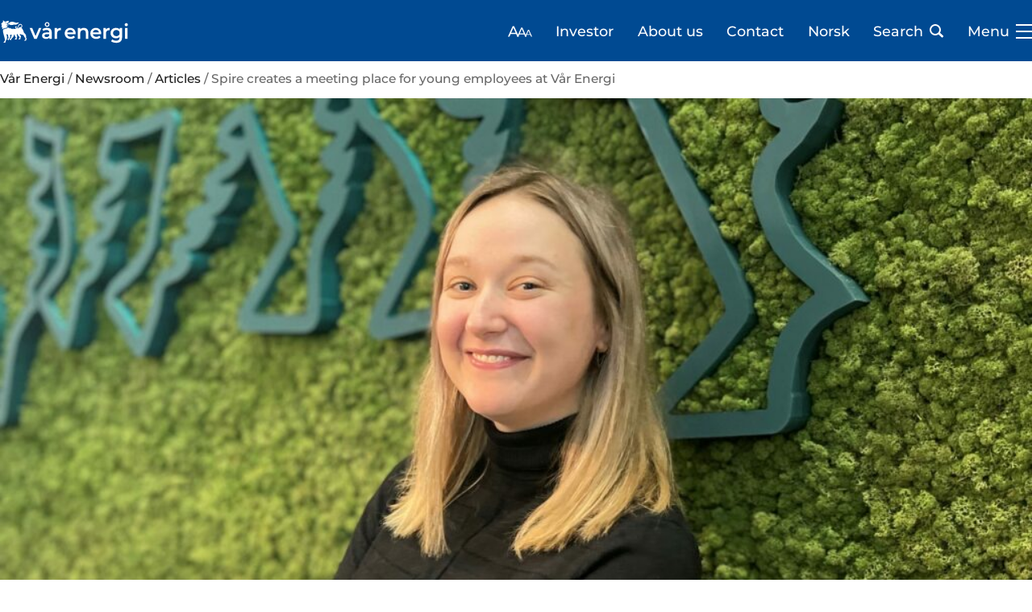

--- FILE ---
content_type: text/html; charset=UTF-8
request_url: https://varenergi.no/blog-posts/spire-creates-a-meeting-place-for-young-employees-at-var-energi/
body_size: 14840
content:
<!doctype html>
<!--[if lt IE 7]><html class="no-js ie ie6 lt-ie9 lt-ie8 lt-ie7" lang="en-US"> <![endif]-->
<!--[if IE 7]><html class="no-js ie ie7 lt-ie9 lt-ie8" lang="en-US"> <![endif]-->
<!--[if IE 8]><html class="no-js ie ie8 lt-ie9" lang="en-US"> <![endif]-->
<!--[if gt IE 8]><!--><html class="no-js" lang="en-US"> <!--<![endif]-->
<head>
            <script id="Cookiebot" src="https://consent.cookiebot.com/uc.js" data-cbid="e843fa5d-f551-4d26-9562-36ed6da3ab07" data-blockingmode="auto" type="text/javascript"></script>
    
            <!-- Google Tag Manager -->
        <script>(function(w,d,s,l,i){w[l]=w[l]||[];w[l].push({'gtm.start':
                    new Date().getTime(),event:'gtm.js'});var f=d.getElementsByTagName(s)[0],
                j=d.createElement(s),dl=l!='dataLayer'?'&l='+l:'';j.async=true;j.src=
                'https://www.googletagmanager.com/gtm.js?id='+i+dl;f.parentNode.insertBefore(j,f);
            })(window,document,'script','dataLayer','GTM-MJ7SSSL');</script>
        <!-- End Google Tag Manager -->
    
    
    
    <meta charset="UTF-8" />
    <meta name="format-detection" content="telephone=no">

    <meta http-equiv="X-UA-Compatible" content="IE=edge">
    <meta name="viewport" content="width=device-width, initial-scale=1.0">

    
    <link rel="author" href="https://varenergi.no/wp-content/themes/varenergi/humans.txt" />

    <link href="https://varenergi.no/blog-posts/spire-creates-a-meeting-place-for-young-employees-at-var-energi/" hreflang="en" rel="canonical">

        <link href="https://varenergi.no/blogginnlegg/humoren-latteren-og-menneskene-er-noe-av-det-jeg-liker-best-med-var-energi/" hreflang="no" rel="alternate">
    
    <link rel="apple-touch-icon" sizes="180x180" href="https://varenergi.no/wp-content/themes/varenergi/images/favicons/apple-touch-icon.png" />
    <link rel="icon" type="image/png" sizes="32x32" href="https://varenergi.no/wp-content/themes/varenergi/images/favicons/favicon32x32.png">
    <link rel="icon" type="image/png" sizes="16x16" href="https://varenergi.no/wp-content/themes/varenergi/images/favicons/favicon16x16.png">
    <link rel="icon" type="image/png" href="https://varenergi.no/wp-content/themes/varenergi/images/favicons/favicon-96x96.png" sizes="96x96" />
    <link rel="manifest" href="https://varenergi.no/wp-content/themes/varenergi/images/favicons/site.webmanifest" />
    <link rel="mask-icon" href="https://varenergi.no/wp-content/themes/varenergi/images/favicons/safari-pinned-tab.svg" color="#6ab2f7">
    <link rel="shortcut icon" href="https://varenergi.no/wp-content/themes/varenergi/images/favicons/favicon.ico" />
    <meta name="theme-color" content="#004A92">

    
    <link rel="stylesheet" href="https://varenergi.no/wp-content/themes/varenergi/static/icomoon/icomoon.css" type="text/css" media="screen" />

    <link href="https://fonts.googleapis.com/css?family=Source+Sans+Pro:400,600,700" rel="stylesheet">
    
    <meta name='robots' content='index, follow, max-image-preview:large, max-snippet:-1, max-video-preview:-1' />

	<!-- This site is optimized with the Yoast SEO Premium plugin v23.4 (Yoast SEO v26.7) - https://yoast.com/wordpress/plugins/seo/ -->
	<title>Spire creates a meeting place for young employees at Vår Energi - Vår Energi</title>
	<meta name="description" content="SPIRE is an “organisation within the organisation”, founded in 2018. The organisation is designed for all employees at Vår Energi under the age of 35 (or those young at heart). This includes full-time employees, graduates, summer interns and apprentices, from all departments and locations." />
	<link rel="canonical" href="https://varenergi.no/blog-posts/spire-creates-a-meeting-place-for-young-employees-at-var-energi/" />
	<meta property="og:locale" content="en_US" />
	<meta property="og:type" content="article" />
	<meta property="og:title" content="Spire creates a meeting place for young employees at Vår Energi" />
	<meta property="og:description" content="SPIRE is an “organisation within the organisation”, founded in 2018. The organisation is designed for all employees at Vår Energi under the age of 35 (or those young at heart). This includes full-time employees, graduates, summer interns and apprentices, from all departments and locations." />
	<meta property="og:url" content="https://varenergi.no/blog-posts/spire-creates-a-meeting-place-for-young-employees-at-var-energi/" />
	<meta property="og:site_name" content="Vår Energi" />
	<meta property="article:publisher" content="https://www.facebook.com/varenergi.no/" />
	<meta property="article:modified_time" content="2024-05-06T10:10:33+00:00" />
	<meta property="og:image" content="https://varenergi.no/wp-content/uploads/2023/01/Danielle-edited-scaled.jpg" />
	<meta property="og:image:width" content="2560" />
	<meta property="og:image:height" content="1440" />
	<meta property="og:image:type" content="image/jpeg" />
	<meta name="twitter:card" content="summary_large_image" />
	<meta name="twitter:label1" content="Est. reading time" />
	<meta name="twitter:data1" content="7 minutes" />
	<script type="application/ld+json" class="yoast-schema-graph">{"@context":"https://schema.org","@graph":[{"@type":"WebPage","@id":"https://varenergi.no/blog-posts/spire-creates-a-meeting-place-for-young-employees-at-var-energi/","url":"https://varenergi.no/blog-posts/spire-creates-a-meeting-place-for-young-employees-at-var-energi/","name":"Spire creates a meeting place for young employees at Vår Energi - Vår Energi","isPartOf":{"@id":"https://varenergi.no/#website"},"primaryImageOfPage":{"@id":"https://varenergi.no/blog-posts/spire-creates-a-meeting-place-for-young-employees-at-var-energi/#primaryimage"},"image":{"@id":"https://varenergi.no/blog-posts/spire-creates-a-meeting-place-for-young-employees-at-var-energi/#primaryimage"},"thumbnailUrl":"https://varenergi.no/wp-content/uploads/2023/01/Danielle-edited-scaled.jpg","datePublished":"2023-01-05T11:56:54+00:00","dateModified":"2024-05-06T10:10:33+00:00","description":"SPIRE is an “organisation within the organisation”, founded in 2018. The organisation is designed for all employees at Vår Energi under the age of 35 (or those young at heart). This includes full-time employees, graduates, summer interns and apprentices, from all departments and locations.","breadcrumb":{"@id":"https://varenergi.no/blog-posts/spire-creates-a-meeting-place-for-young-employees-at-var-energi/#breadcrumb"},"inLanguage":"en-US","potentialAction":[{"@type":"ReadAction","target":["https://varenergi.no/blog-posts/spire-creates-a-meeting-place-for-young-employees-at-var-energi/"]}]},{"@type":"ImageObject","inLanguage":"en-US","@id":"https://varenergi.no/blog-posts/spire-creates-a-meeting-place-for-young-employees-at-var-energi/#primaryimage","url":"https://varenergi.no/wp-content/uploads/2023/01/Danielle-edited-scaled.jpg","contentUrl":"https://varenergi.no/wp-content/uploads/2023/01/Danielle-edited-scaled.jpg","width":2560,"height":1440,"caption":"Danielle Howlett, Senior Geoscientist Vår Energi"},{"@type":"BreadcrumbList","@id":"https://varenergi.no/blog-posts/spire-creates-a-meeting-place-for-young-employees-at-var-energi/#breadcrumb","itemListElement":[{"@type":"ListItem","position":1,"name":"Home","item":"https://varenergi.no/"},{"@type":"ListItem","position":2,"name":"Spire creates a meeting place for young employees at Vår Energi"}]},{"@type":"WebSite","@id":"https://varenergi.no/#website","url":"https://varenergi.no/","name":"Vår Energi","description":"","potentialAction":[{"@type":"SearchAction","target":{"@type":"EntryPoint","urlTemplate":"https://varenergi.no/?s={search_term_string}"},"query-input":{"@type":"PropertyValueSpecification","valueRequired":true,"valueName":"search_term_string"}}],"inLanguage":"en-US"}]}</script>
	<!-- / Yoast SEO Premium plugin. -->


<style id='wp-img-auto-sizes-contain-inline-css' type='text/css'>
img:is([sizes=auto i],[sizes^="auto," i]){contain-intrinsic-size:3000px 1500px}
/*# sourceURL=wp-img-auto-sizes-contain-inline-css */
</style>
<style id='classic-theme-styles-inline-css' type='text/css'>
/*! This file is auto-generated */
.wp-block-button__link{color:#fff;background-color:#32373c;border-radius:9999px;box-shadow:none;text-decoration:none;padding:calc(.667em + 2px) calc(1.333em + 2px);font-size:1.125em}.wp-block-file__button{background:#32373c;color:#fff;text-decoration:none}
/*# sourceURL=/wp-includes/css/classic-themes.min.css */
</style>
<link rel='stylesheet' id='contact-form-7-css' href='https://varenergi.no/wp-content/plugins/contact-form-7/includes/css/styles.css?ver=6.1.4' type='text/css' media='all' />
<link rel='stylesheet' id='dnd-upload-cf7-css' href='https://varenergi.no/wp-content/plugins/drag-and-drop-upload-cf7-pro/assets/css/dnd-upload-cf7.css?ver=2.11.8' type='text/css' media='all' />
<link rel='stylesheet' id='style-css' href='https://varenergi.no/wp-content/themes/varenergi/style_yqxm5i80.css' type='text/css' media='all' />
<script type="text/javascript" src="https://varenergi.no/wp-includes/js/jquery/jquery.min.js?ver=3.7.1" id="jquery-core-js"></script>
<script type="text/javascript" src="https://varenergi.no/wp-includes/js/jquery/jquery-migrate.min.js?ver=3.4.1" id="jquery-migrate-js"></script>
<link rel='shortlink' href='https://varenergi.no/?p=10988' />


    
	<style id='wp-block-heading-inline-css' type='text/css'>
h1:where(.wp-block-heading).has-background,h2:where(.wp-block-heading).has-background,h3:where(.wp-block-heading).has-background,h4:where(.wp-block-heading).has-background,h5:where(.wp-block-heading).has-background,h6:where(.wp-block-heading).has-background{padding:1.25em 2.375em}h1.has-text-align-left[style*=writing-mode]:where([style*=vertical-lr]),h1.has-text-align-right[style*=writing-mode]:where([style*=vertical-rl]),h2.has-text-align-left[style*=writing-mode]:where([style*=vertical-lr]),h2.has-text-align-right[style*=writing-mode]:where([style*=vertical-rl]),h3.has-text-align-left[style*=writing-mode]:where([style*=vertical-lr]),h3.has-text-align-right[style*=writing-mode]:where([style*=vertical-rl]),h4.has-text-align-left[style*=writing-mode]:where([style*=vertical-lr]),h4.has-text-align-right[style*=writing-mode]:where([style*=vertical-rl]),h5.has-text-align-left[style*=writing-mode]:where([style*=vertical-lr]),h5.has-text-align-right[style*=writing-mode]:where([style*=vertical-rl]),h6.has-text-align-left[style*=writing-mode]:where([style*=vertical-lr]),h6.has-text-align-right[style*=writing-mode]:where([style*=vertical-rl]){rotate:180deg}
/*# sourceURL=https://varenergi.no/wp-includes/blocks/heading/style.min.css */
</style>
<style id='wp-block-image-inline-css' type='text/css'>
.wp-block-image>a,.wp-block-image>figure>a{display:inline-block}.wp-block-image img{box-sizing:border-box;height:auto;max-width:100%;vertical-align:bottom}@media not (prefers-reduced-motion){.wp-block-image img.hide{visibility:hidden}.wp-block-image img.show{animation:show-content-image .4s}}.wp-block-image[style*=border-radius] img,.wp-block-image[style*=border-radius]>a{border-radius:inherit}.wp-block-image.has-custom-border img{box-sizing:border-box}.wp-block-image.aligncenter{text-align:center}.wp-block-image.alignfull>a,.wp-block-image.alignwide>a{width:100%}.wp-block-image.alignfull img,.wp-block-image.alignwide img{height:auto;width:100%}.wp-block-image .aligncenter,.wp-block-image .alignleft,.wp-block-image .alignright,.wp-block-image.aligncenter,.wp-block-image.alignleft,.wp-block-image.alignright{display:table}.wp-block-image .aligncenter>figcaption,.wp-block-image .alignleft>figcaption,.wp-block-image .alignright>figcaption,.wp-block-image.aligncenter>figcaption,.wp-block-image.alignleft>figcaption,.wp-block-image.alignright>figcaption{caption-side:bottom;display:table-caption}.wp-block-image .alignleft{float:left;margin:.5em 1em .5em 0}.wp-block-image .alignright{float:right;margin:.5em 0 .5em 1em}.wp-block-image .aligncenter{margin-left:auto;margin-right:auto}.wp-block-image :where(figcaption){margin-bottom:1em;margin-top:.5em}.wp-block-image.is-style-circle-mask img{border-radius:9999px}@supports ((-webkit-mask-image:none) or (mask-image:none)) or (-webkit-mask-image:none){.wp-block-image.is-style-circle-mask img{border-radius:0;-webkit-mask-image:url('data:image/svg+xml;utf8,<svg viewBox="0 0 100 100" xmlns="http://www.w3.org/2000/svg"><circle cx="50" cy="50" r="50"/></svg>');mask-image:url('data:image/svg+xml;utf8,<svg viewBox="0 0 100 100" xmlns="http://www.w3.org/2000/svg"><circle cx="50" cy="50" r="50"/></svg>');mask-mode:alpha;-webkit-mask-position:center;mask-position:center;-webkit-mask-repeat:no-repeat;mask-repeat:no-repeat;-webkit-mask-size:contain;mask-size:contain}}:root :where(.wp-block-image.is-style-rounded img,.wp-block-image .is-style-rounded img){border-radius:9999px}.wp-block-image figure{margin:0}.wp-lightbox-container{display:flex;flex-direction:column;position:relative}.wp-lightbox-container img{cursor:zoom-in}.wp-lightbox-container img:hover+button{opacity:1}.wp-lightbox-container button{align-items:center;backdrop-filter:blur(16px) saturate(180%);background-color:#5a5a5a40;border:none;border-radius:4px;cursor:zoom-in;display:flex;height:20px;justify-content:center;opacity:0;padding:0;position:absolute;right:16px;text-align:center;top:16px;width:20px;z-index:100}@media not (prefers-reduced-motion){.wp-lightbox-container button{transition:opacity .2s ease}}.wp-lightbox-container button:focus-visible{outline:3px auto #5a5a5a40;outline:3px auto -webkit-focus-ring-color;outline-offset:3px}.wp-lightbox-container button:hover{cursor:pointer;opacity:1}.wp-lightbox-container button:focus{opacity:1}.wp-lightbox-container button:focus,.wp-lightbox-container button:hover,.wp-lightbox-container button:not(:hover):not(:active):not(.has-background){background-color:#5a5a5a40;border:none}.wp-lightbox-overlay{box-sizing:border-box;cursor:zoom-out;height:100vh;left:0;overflow:hidden;position:fixed;top:0;visibility:hidden;width:100%;z-index:100000}.wp-lightbox-overlay .close-button{align-items:center;cursor:pointer;display:flex;justify-content:center;min-height:40px;min-width:40px;padding:0;position:absolute;right:calc(env(safe-area-inset-right) + 16px);top:calc(env(safe-area-inset-top) + 16px);z-index:5000000}.wp-lightbox-overlay .close-button:focus,.wp-lightbox-overlay .close-button:hover,.wp-lightbox-overlay .close-button:not(:hover):not(:active):not(.has-background){background:none;border:none}.wp-lightbox-overlay .lightbox-image-container{height:var(--wp--lightbox-container-height);left:50%;overflow:hidden;position:absolute;top:50%;transform:translate(-50%,-50%);transform-origin:top left;width:var(--wp--lightbox-container-width);z-index:9999999999}.wp-lightbox-overlay .wp-block-image{align-items:center;box-sizing:border-box;display:flex;height:100%;justify-content:center;margin:0;position:relative;transform-origin:0 0;width:100%;z-index:3000000}.wp-lightbox-overlay .wp-block-image img{height:var(--wp--lightbox-image-height);min-height:var(--wp--lightbox-image-height);min-width:var(--wp--lightbox-image-width);width:var(--wp--lightbox-image-width)}.wp-lightbox-overlay .wp-block-image figcaption{display:none}.wp-lightbox-overlay button{background:none;border:none}.wp-lightbox-overlay .scrim{background-color:#fff;height:100%;opacity:.9;position:absolute;width:100%;z-index:2000000}.wp-lightbox-overlay.active{visibility:visible}@media not (prefers-reduced-motion){.wp-lightbox-overlay.active{animation:turn-on-visibility .25s both}.wp-lightbox-overlay.active img{animation:turn-on-visibility .35s both}.wp-lightbox-overlay.show-closing-animation:not(.active){animation:turn-off-visibility .35s both}.wp-lightbox-overlay.show-closing-animation:not(.active) img{animation:turn-off-visibility .25s both}.wp-lightbox-overlay.zoom.active{animation:none;opacity:1;visibility:visible}.wp-lightbox-overlay.zoom.active .lightbox-image-container{animation:lightbox-zoom-in .4s}.wp-lightbox-overlay.zoom.active .lightbox-image-container img{animation:none}.wp-lightbox-overlay.zoom.active .scrim{animation:turn-on-visibility .4s forwards}.wp-lightbox-overlay.zoom.show-closing-animation:not(.active){animation:none}.wp-lightbox-overlay.zoom.show-closing-animation:not(.active) .lightbox-image-container{animation:lightbox-zoom-out .4s}.wp-lightbox-overlay.zoom.show-closing-animation:not(.active) .lightbox-image-container img{animation:none}.wp-lightbox-overlay.zoom.show-closing-animation:not(.active) .scrim{animation:turn-off-visibility .4s forwards}}@keyframes show-content-image{0%{visibility:hidden}99%{visibility:hidden}to{visibility:visible}}@keyframes turn-on-visibility{0%{opacity:0}to{opacity:1}}@keyframes turn-off-visibility{0%{opacity:1;visibility:visible}99%{opacity:0;visibility:visible}to{opacity:0;visibility:hidden}}@keyframes lightbox-zoom-in{0%{transform:translate(calc((-100vw + var(--wp--lightbox-scrollbar-width))/2 + var(--wp--lightbox-initial-left-position)),calc(-50vh + var(--wp--lightbox-initial-top-position))) scale(var(--wp--lightbox-scale))}to{transform:translate(-50%,-50%) scale(1)}}@keyframes lightbox-zoom-out{0%{transform:translate(-50%,-50%) scale(1);visibility:visible}99%{visibility:visible}to{transform:translate(calc((-100vw + var(--wp--lightbox-scrollbar-width))/2 + var(--wp--lightbox-initial-left-position)),calc(-50vh + var(--wp--lightbox-initial-top-position))) scale(var(--wp--lightbox-scale));visibility:hidden}}
/*# sourceURL=https://varenergi.no/wp-includes/blocks/image/style.min.css */
</style>
<style id='wp-block-paragraph-inline-css' type='text/css'>
.is-small-text{font-size:.875em}.is-regular-text{font-size:1em}.is-large-text{font-size:2.25em}.is-larger-text{font-size:3em}.has-drop-cap:not(:focus):first-letter{float:left;font-size:8.4em;font-style:normal;font-weight:100;line-height:.68;margin:.05em .1em 0 0;text-transform:uppercase}body.rtl .has-drop-cap:not(:focus):first-letter{float:none;margin-left:.1em}p.has-drop-cap.has-background{overflow:hidden}:root :where(p.has-background){padding:1.25em 2.375em}:where(p.has-text-color:not(.has-link-color)) a{color:inherit}p.has-text-align-left[style*="writing-mode:vertical-lr"],p.has-text-align-right[style*="writing-mode:vertical-rl"]{rotate:180deg}
/*# sourceURL=https://varenergi.no/wp-includes/blocks/paragraph/style.min.css */
</style>
<style id='wp-block-quote-inline-css' type='text/css'>
.wp-block-quote{box-sizing:border-box;overflow-wrap:break-word}.wp-block-quote.is-large:where(:not(.is-style-plain)),.wp-block-quote.is-style-large:where(:not(.is-style-plain)){margin-bottom:1em;padding:0 1em}.wp-block-quote.is-large:where(:not(.is-style-plain)) p,.wp-block-quote.is-style-large:where(:not(.is-style-plain)) p{font-size:1.5em;font-style:italic;line-height:1.6}.wp-block-quote.is-large:where(:not(.is-style-plain)) cite,.wp-block-quote.is-large:where(:not(.is-style-plain)) footer,.wp-block-quote.is-style-large:where(:not(.is-style-plain)) cite,.wp-block-quote.is-style-large:where(:not(.is-style-plain)) footer{font-size:1.125em;text-align:right}.wp-block-quote>cite{display:block}
/*# sourceURL=https://varenergi.no/wp-includes/blocks/quote/style.min.css */
</style>
<style id='global-styles-inline-css' type='text/css'>
:root{--wp--preset--aspect-ratio--square: 1;--wp--preset--aspect-ratio--4-3: 4/3;--wp--preset--aspect-ratio--3-4: 3/4;--wp--preset--aspect-ratio--3-2: 3/2;--wp--preset--aspect-ratio--2-3: 2/3;--wp--preset--aspect-ratio--16-9: 16/9;--wp--preset--aspect-ratio--9-16: 9/16;--wp--preset--color--black: #000000;--wp--preset--color--cyan-bluish-gray: #abb8c3;--wp--preset--color--white: #ffffff;--wp--preset--color--pale-pink: #f78da7;--wp--preset--color--vivid-red: #cf2e2e;--wp--preset--color--luminous-vivid-orange: #ff6900;--wp--preset--color--luminous-vivid-amber: #fcb900;--wp--preset--color--light-green-cyan: #7bdcb5;--wp--preset--color--vivid-green-cyan: #00d084;--wp--preset--color--pale-cyan-blue: #8ed1fc;--wp--preset--color--vivid-cyan-blue: #0693e3;--wp--preset--color--vivid-purple: #9b51e0;--wp--preset--gradient--vivid-cyan-blue-to-vivid-purple: linear-gradient(135deg,rgb(6,147,227) 0%,rgb(155,81,224) 100%);--wp--preset--gradient--light-green-cyan-to-vivid-green-cyan: linear-gradient(135deg,rgb(122,220,180) 0%,rgb(0,208,130) 100%);--wp--preset--gradient--luminous-vivid-amber-to-luminous-vivid-orange: linear-gradient(135deg,rgb(252,185,0) 0%,rgb(255,105,0) 100%);--wp--preset--gradient--luminous-vivid-orange-to-vivid-red: linear-gradient(135deg,rgb(255,105,0) 0%,rgb(207,46,46) 100%);--wp--preset--gradient--very-light-gray-to-cyan-bluish-gray: linear-gradient(135deg,rgb(238,238,238) 0%,rgb(169,184,195) 100%);--wp--preset--gradient--cool-to-warm-spectrum: linear-gradient(135deg,rgb(74,234,220) 0%,rgb(151,120,209) 20%,rgb(207,42,186) 40%,rgb(238,44,130) 60%,rgb(251,105,98) 80%,rgb(254,248,76) 100%);--wp--preset--gradient--blush-light-purple: linear-gradient(135deg,rgb(255,206,236) 0%,rgb(152,150,240) 100%);--wp--preset--gradient--blush-bordeaux: linear-gradient(135deg,rgb(254,205,165) 0%,rgb(254,45,45) 50%,rgb(107,0,62) 100%);--wp--preset--gradient--luminous-dusk: linear-gradient(135deg,rgb(255,203,112) 0%,rgb(199,81,192) 50%,rgb(65,88,208) 100%);--wp--preset--gradient--pale-ocean: linear-gradient(135deg,rgb(255,245,203) 0%,rgb(182,227,212) 50%,rgb(51,167,181) 100%);--wp--preset--gradient--electric-grass: linear-gradient(135deg,rgb(202,248,128) 0%,rgb(113,206,126) 100%);--wp--preset--gradient--midnight: linear-gradient(135deg,rgb(2,3,129) 0%,rgb(40,116,252) 100%);--wp--preset--font-size--small: 13px;--wp--preset--font-size--medium: 20px;--wp--preset--font-size--large: 36px;--wp--preset--font-size--x-large: 42px;--wp--preset--spacing--20: 0.44rem;--wp--preset--spacing--30: 0.67rem;--wp--preset--spacing--40: 1rem;--wp--preset--spacing--50: 1.5rem;--wp--preset--spacing--60: 2.25rem;--wp--preset--spacing--70: 3.38rem;--wp--preset--spacing--80: 5.06rem;--wp--preset--shadow--natural: 6px 6px 9px rgba(0, 0, 0, 0.2);--wp--preset--shadow--deep: 12px 12px 50px rgba(0, 0, 0, 0.4);--wp--preset--shadow--sharp: 6px 6px 0px rgba(0, 0, 0, 0.2);--wp--preset--shadow--outlined: 6px 6px 0px -3px rgb(255, 255, 255), 6px 6px rgb(0, 0, 0);--wp--preset--shadow--crisp: 6px 6px 0px rgb(0, 0, 0);}:where(.is-layout-flex){gap: 0.5em;}:where(.is-layout-grid){gap: 0.5em;}body .is-layout-flex{display: flex;}.is-layout-flex{flex-wrap: wrap;align-items: center;}.is-layout-flex > :is(*, div){margin: 0;}body .is-layout-grid{display: grid;}.is-layout-grid > :is(*, div){margin: 0;}:where(.wp-block-columns.is-layout-flex){gap: 2em;}:where(.wp-block-columns.is-layout-grid){gap: 2em;}:where(.wp-block-post-template.is-layout-flex){gap: 1.25em;}:where(.wp-block-post-template.is-layout-grid){gap: 1.25em;}.has-black-color{color: var(--wp--preset--color--black) !important;}.has-cyan-bluish-gray-color{color: var(--wp--preset--color--cyan-bluish-gray) !important;}.has-white-color{color: var(--wp--preset--color--white) !important;}.has-pale-pink-color{color: var(--wp--preset--color--pale-pink) !important;}.has-vivid-red-color{color: var(--wp--preset--color--vivid-red) !important;}.has-luminous-vivid-orange-color{color: var(--wp--preset--color--luminous-vivid-orange) !important;}.has-luminous-vivid-amber-color{color: var(--wp--preset--color--luminous-vivid-amber) !important;}.has-light-green-cyan-color{color: var(--wp--preset--color--light-green-cyan) !important;}.has-vivid-green-cyan-color{color: var(--wp--preset--color--vivid-green-cyan) !important;}.has-pale-cyan-blue-color{color: var(--wp--preset--color--pale-cyan-blue) !important;}.has-vivid-cyan-blue-color{color: var(--wp--preset--color--vivid-cyan-blue) !important;}.has-vivid-purple-color{color: var(--wp--preset--color--vivid-purple) !important;}.has-black-background-color{background-color: var(--wp--preset--color--black) !important;}.has-cyan-bluish-gray-background-color{background-color: var(--wp--preset--color--cyan-bluish-gray) !important;}.has-white-background-color{background-color: var(--wp--preset--color--white) !important;}.has-pale-pink-background-color{background-color: var(--wp--preset--color--pale-pink) !important;}.has-vivid-red-background-color{background-color: var(--wp--preset--color--vivid-red) !important;}.has-luminous-vivid-orange-background-color{background-color: var(--wp--preset--color--luminous-vivid-orange) !important;}.has-luminous-vivid-amber-background-color{background-color: var(--wp--preset--color--luminous-vivid-amber) !important;}.has-light-green-cyan-background-color{background-color: var(--wp--preset--color--light-green-cyan) !important;}.has-vivid-green-cyan-background-color{background-color: var(--wp--preset--color--vivid-green-cyan) !important;}.has-pale-cyan-blue-background-color{background-color: var(--wp--preset--color--pale-cyan-blue) !important;}.has-vivid-cyan-blue-background-color{background-color: var(--wp--preset--color--vivid-cyan-blue) !important;}.has-vivid-purple-background-color{background-color: var(--wp--preset--color--vivid-purple) !important;}.has-black-border-color{border-color: var(--wp--preset--color--black) !important;}.has-cyan-bluish-gray-border-color{border-color: var(--wp--preset--color--cyan-bluish-gray) !important;}.has-white-border-color{border-color: var(--wp--preset--color--white) !important;}.has-pale-pink-border-color{border-color: var(--wp--preset--color--pale-pink) !important;}.has-vivid-red-border-color{border-color: var(--wp--preset--color--vivid-red) !important;}.has-luminous-vivid-orange-border-color{border-color: var(--wp--preset--color--luminous-vivid-orange) !important;}.has-luminous-vivid-amber-border-color{border-color: var(--wp--preset--color--luminous-vivid-amber) !important;}.has-light-green-cyan-border-color{border-color: var(--wp--preset--color--light-green-cyan) !important;}.has-vivid-green-cyan-border-color{border-color: var(--wp--preset--color--vivid-green-cyan) !important;}.has-pale-cyan-blue-border-color{border-color: var(--wp--preset--color--pale-cyan-blue) !important;}.has-vivid-cyan-blue-border-color{border-color: var(--wp--preset--color--vivid-cyan-blue) !important;}.has-vivid-purple-border-color{border-color: var(--wp--preset--color--vivid-purple) !important;}.has-vivid-cyan-blue-to-vivid-purple-gradient-background{background: var(--wp--preset--gradient--vivid-cyan-blue-to-vivid-purple) !important;}.has-light-green-cyan-to-vivid-green-cyan-gradient-background{background: var(--wp--preset--gradient--light-green-cyan-to-vivid-green-cyan) !important;}.has-luminous-vivid-amber-to-luminous-vivid-orange-gradient-background{background: var(--wp--preset--gradient--luminous-vivid-amber-to-luminous-vivid-orange) !important;}.has-luminous-vivid-orange-to-vivid-red-gradient-background{background: var(--wp--preset--gradient--luminous-vivid-orange-to-vivid-red) !important;}.has-very-light-gray-to-cyan-bluish-gray-gradient-background{background: var(--wp--preset--gradient--very-light-gray-to-cyan-bluish-gray) !important;}.has-cool-to-warm-spectrum-gradient-background{background: var(--wp--preset--gradient--cool-to-warm-spectrum) !important;}.has-blush-light-purple-gradient-background{background: var(--wp--preset--gradient--blush-light-purple) !important;}.has-blush-bordeaux-gradient-background{background: var(--wp--preset--gradient--blush-bordeaux) !important;}.has-luminous-dusk-gradient-background{background: var(--wp--preset--gradient--luminous-dusk) !important;}.has-pale-ocean-gradient-background{background: var(--wp--preset--gradient--pale-ocean) !important;}.has-electric-grass-gradient-background{background: var(--wp--preset--gradient--electric-grass) !important;}.has-midnight-gradient-background{background: var(--wp--preset--gradient--midnight) !important;}.has-small-font-size{font-size: var(--wp--preset--font-size--small) !important;}.has-medium-font-size{font-size: var(--wp--preset--font-size--medium) !important;}.has-large-font-size{font-size: var(--wp--preset--font-size--large) !important;}.has-x-large-font-size{font-size: var(--wp--preset--font-size--x-large) !important;}
/*# sourceURL=global-styles-inline-css */
</style>
</head>

<body class="wp-singular blog-posts-template-default single single-blog-posts postid-10988 wp-theme-varenergi  public js" data-template="base.twig">

            <!-- Google Tag Manager (noscript) -->
        <noscript><iframe src="https://www.googletagmanager.com/ns.html?id=GTM-MJ7SSSL"
        height="0" width="0" style="display:none;visibility:hidden"></iframe></noscript>
        <!-- End Google Tag Manager (noscript) -->
    
    <div id="myNav" class="mobile-menu-overlay">
    <div class="mobile-menu-overlay-content u-container">
        <form class="navbar-form" role="search" method="get" action="/">
            <input type="text" value="" name="s" id="search" class="search-autocomplete" placeholder="Search">
            <input type="hidden" value="en" name="lang">
            <input type="submit" value="Search" class="button">

        </form>
                                    <a href="#" class="menu "><span>Investor</span><i class="arrow down"></i></a>
                <div class="sub-menu sub-menu-1 menu-item menu-item-type-post_type menu-item-object-page menu-item-has-children menu-item-12887">
    <a href="https://varenergi.no/en/investor/" class="menu-item menu-item-type-post_type menu-item-object-page menu-item-has-children menu-item-12887"><span>Investor</span></a>
                                                            <a href="https://varenergi.no/en/investor/the-stock/" class="menu-item menu-item-type-post_type menu-item-object-page menu-item-12888">
                        <span>About the share</span>
                    </a>
                                                                                    <a href="https://varenergi.no/en/investor/the-stock/" class="menu-item menu-item-type-post_type menu-item-object-page menu-item-17532">
                        <span>Dividends</span>
                    </a>
                                                                                    <a href="https://varenergi.no/en/investor/reports-presentations/" class="menu-item menu-item-type-post_type menu-item-object-page menu-item-12889">
                        <span>Reports and presentations</span>
                    </a>
                                                                                    <a href="https://varenergi.no/en/investor/financial-calendar/" class="menu-item menu-item-type-post_type menu-item-object-page menu-item-13806">
                        <span>Financial calendar</span>
                    </a>
                                                                                    <a href="https://varenergi.no/en/investor/capital-markets-update-2025/" class="menu-item menu-item-type-post_type menu-item-object-page menu-item-27741">
                        <span>Capital markets update 2025</span>
                    </a>
                                                                                    <a href="https://varenergi.no/en/investor/credit-information/" class="menu-item menu-item-type-post_type menu-item-object-page menu-item-24927">
                        <span>Credit info</span>
                    </a>
                                        </div>
                                                <a href="#" class="menu "><span>Careers</span><i class="arrow down"></i></a>
                <div class="sub-menu sub-menu-1 menu-item menu-item-type-post_type menu-item-object-page menu-item-has-children menu-item-12891">
    <a href="https://varenergi.no/en/careers/" class="menu-item menu-item-type-post_type menu-item-object-page menu-item-has-children menu-item-12891"><span>Careers</span></a>
                                                            <a href="https://jobs.varenergi.no/go/All-locations/8580555/" class="menu-item menu-item-type-custom menu-item-object-custom menu-item-22970">
                        <span>Open positions</span>
                    </a>
                                                                                    <a href="https://varenergi.no/en/careers/graduates/" class="menu-item menu-item-type-post_type menu-item-object-page menu-item-25620">
                        <span>Graduates</span>
                    </a>
                                                                                    <a href="https://varenergi.no/en/careers/apprentices/" class="menu-item menu-item-type-post_type menu-item-object-page menu-item-25621">
                        <span>Apprentices</span>
                    </a>
                                                                                    <a href="https://varenergi.no/en/careers/summer-job/" class="menu-item menu-item-type-post_type menu-item-object-page menu-item-25622">
                        <span>Summer job</span>
                    </a>
                                        </div>
                                                <a href="#" class="menu "><span>About us</span><i class="arrow down"></i></a>
                <div class="sub-menu sub-menu-1 menu-item menu-item-type-post_type menu-item-object-page menu-item-has-children menu-item-12878">
    <a href="https://varenergi.no/en/about-us/" class="menu-item menu-item-type-post_type menu-item-object-page menu-item-has-children menu-item-12878"><span>About us</span></a>
                                                            <a href="https://varenergi.no/en/about-us/our-values/" class="menu-item menu-item-type-post_type menu-item-object-page menu-item-28152">
                        <span>Our values</span>
                    </a>
                                                                                    <a href="https://varenergi.no/en/about-us/strategy/" class="menu-item menu-item-type-post_type menu-item-object-page menu-item-12879">
                        <span>Company strategy</span>
                    </a>
                                                                                    <a href="https://varenergi.no/en/about-us/more-value-faster/" class="menu-item menu-item-type-post_type menu-item-object-page menu-item-26405">
                        <span>Plan for growth and value creation</span>
                    </a>
                                                                                    <a href="https://varenergi.no/en/about-us/executive-committee/" class="menu-item menu-item-type-post_type menu-item-object-page menu-item-22565">
                        <span>Executive Committee</span>
                    </a>
                                                                                    <a href="https://varenergi.no/en/about-us/the-board-of-directors/" class="menu-item menu-item-type-post_type menu-item-object-page menu-item-23127">
                        <span>The Board of Directors</span>
                    </a>
                                                                                    <a href="https://varenergi.no/en/about-us/organisational-structure-and-governance/" class="menu-item menu-item-type-post_type menu-item-object-page menu-item-14878">
                        <span>Organisational structure and governance</span>
                    </a>
                                                                                    <a href="https://varenergi.no/en/about-us/organisational-structure-and-governance/policy-hub/" class="menu-item menu-item-type-post_type menu-item-object-page menu-item-32630">
                        <span>Policy hub</span>
                    </a>
                                                                                    <a href="https://varenergi.no/en/about-us/sponsorship-and-support/" class="menu-item menu-item-type-post_type menu-item-object-page menu-item-22153">
                        <span>Sponsorship and support</span>
                    </a>
                                        </div>
                                                <a href="#" class="menu "><span>Operations</span><i class="arrow down"></i></a>
                <div class="sub-menu sub-menu-1 menu-item menu-item-type-post_type menu-item-object-page menu-item-has-children menu-item-25441">
    <a href="https://varenergi.no/en/operations/" class="menu-item menu-item-type-post_type menu-item-object-page menu-item-has-children menu-item-25441"><span>Operations</span></a>
                                                            <a href="https://varenergi.no/en/operations/our-key-hubs/" class="menu-item menu-item-type-post_type menu-item-object-page menu-item-28132">
                        <span>Our key hubs</span>
                    </a>
                                                                                    <a href="https://varenergi.no/en/operations/exploration/" class="menu-item menu-item-type-post_type menu-item-object-page menu-item-28143">
                        <span>Exploration</span>
                    </a>
                                                                                    <a href="https://varenergi.no/en/operations/innovation/" class="menu-item menu-item-type-post_type menu-item-object-page menu-item-25442">
                        <span>Innovation</span>
                    </a>
                                                                                    <a href="https://varenergi.no/en/operations/suppliers/" class="menu-item menu-item-type-post_type menu-item-object-page menu-item-14392">
                        <span>Suppliers</span>
                    </a>
                                                                                    <a href="https://varenergi.no/en/operations/impact-assessments/" class="menu-item menu-item-type-post_type menu-item-object-page menu-item-25693">
                        <span>Impact assessments</span>
                    </a>
                                                                                    <a href="https://varenergi.no/en/operations/crude-oil-assays/" class="menu-item menu-item-type-post_type menu-item-object-page menu-item-28137">
                        <span>Crude oil assays</span>
                    </a>
                                        </div>
                                                <a href="#" class="menu "><span>Sustainability</span><i class="arrow down"></i></a>
                <div class="sub-menu sub-menu-1 menu-item menu-item-type-post_type menu-item-object-page menu-item-has-children menu-item-32480">
    <a href="https://varenergi.no/en/sustainability/" class="menu-item menu-item-type-post_type menu-item-object-page menu-item-has-children menu-item-32480"><span>Sustainability</span></a>
                                                            <a href="https://varenergi.no/en/sustainability/safe-operations/" class="menu-item menu-item-type-post_type menu-item-object-page menu-item-32477">
                        <span>Safe operations</span>
                    </a>
                                                                                    <a href="https://varenergi.no/en/sustainability/climate/" class="menu-item menu-item-type-post_type menu-item-object-page menu-item-32479">
                        <span>Climate</span>
                    </a>
                                                                                    <a href="https://varenergi.no/en/sustainability/environment/" class="menu-item menu-item-type-post_type menu-item-object-page menu-item-32478">
                        <span>Environment</span>
                    </a>
                                                                                    <a href="https://varenergi.no/en/sustainability/people-and-society/" class="menu-item menu-item-type-post_type menu-item-object-page menu-item-32474">
                        <span>People and society</span>
                    </a>
                                                                                    <a href="https://varenergi.no/en/sustainability/human-rights/" class="menu-item menu-item-type-post_type menu-item-object-page menu-item-32476">
                        <span>Human rights</span>
                    </a>
                                                                                    <a href="https://varenergi.no/en/sustainability/esg-data/" class="menu-item menu-item-type-post_type menu-item-object-page menu-item-32475">
                        <span>ESG data</span>
                    </a>
                                        </div>
                                                <a href="#" class="menu "><span>Newsroom</span><i class="arrow down"></i></a>
                <div class="sub-menu sub-menu-1 menu-item menu-item-type-post_type menu-item-object-page menu-item-has-children menu-item-12892">
    <a href="https://varenergi.no/en/newsroom/" class="menu-item menu-item-type-post_type menu-item-object-page menu-item-has-children menu-item-12892"><span>Newsroom</span></a>
                                                            <a href="https://varenergi.no/en/newsroom/stock-exchange-announcements/" class="menu-item menu-item-type-post_type menu-item-object-page menu-item-25726">
                        <span>Press releases & stock exchange announcements</span>
                    </a>
                                                                                    <a href="https://varenergi.no/en/investor/reports-presentations/" class="menu-item menu-item-type-post_type menu-item-object-page menu-item-25725">
                        <span>Reports and presentations</span>
                    </a>
                                                                                    <a href="https://varenergi.fotoware.cloud/fotoweb/" class="menu-item menu-item-type-custom menu-item-object-custom menu-item-25722">
                        <span>Media library</span>
                    </a>
                                                                                    <a href="https://varenergi.no/en/newsroom/blog-posts/" class="menu-item menu-item-type-custom menu-item-object-custom menu-item-25724">
                        <span>Articles</span>
                    </a>
                                        </div>
                        </div>
</div>

<header>
	
	<nav class="site-top">
		<div class="u-container">
				<a class="site-logo" href="/en">
					<img src="https://varenergi.no/wp-content/themes/varenergi/images/varenergi-logo-horizontal-white.svg" alt="Vår Energi"/>
				</a>

			<div class="menu-ticker">
				<div class="container">
    <div id="target-ticker" class="small-content stand-alone-ticker"></div>
</div>
<script id="templateTicker" type="text/x-jsrender">
    {{for tickers}}
    <div class="small-ticker">
        <div>Share price: <span class="ticker-price {{if Delta > 0}}text-success{{else Delta == 0}}text-info{{else}}text-danger{{/if}}">
        {{>~formatNumber(Price)}} {{>TradeCurrency}} 
        <svg width="21" height="17" viewBox="0 0 21 17" fill="none" xmlns="http://www.w3.org/2000/svg">
            <path d="M2 9L19 9" stroke="#84C561" stroke-width="3" stroke-linecap="round"/>
            <path d="M12.7872 0.899219C12.1793 0.336379 11.2303 0.372881 10.6674 0.980748C10.1046 1.58862 10.1411 2.53766 10.749 3.1005L12.7872 0.899219ZM20.0193 7.59565L12.7872 0.899219L10.749 3.1005L17.9811 9.79693L20.0193 7.59565Z" fill="#84C561"/>
            <path d="M10.749 14.2922C10.1411 14.855 10.1046 15.8041 10.6674 16.4119C11.2303 17.0198 12.1793 17.0563 12.7872 16.4935L10.749 14.2922ZM12.7872 16.4935L20.0193 9.79703L17.9811 7.59575L10.749 14.2922L12.7872 16.4935Z" fill="#84C561"/>
        </svg>
        {{>~formatNumber(DeltaPercentage, 2)}}%</span></div>
    </div>
    {{/for}}
</script>


<!-- Cision loading -->
<script type="text/javascript">
    window.loadCisionScripts = window.loadCisionScripts || [];
    window.loadCisionScripts.push(function() {
        $(function () {
            cision.websolution.tickers.render();
        });
    });
</script>

			</div>

			<div class="menu-wrapper">

				<div class="top-bar" id="#top">
					<div>
						<a id="size-change" href="#">
							<img src="https://varenergi.no/wp-content/themes/varenergi/images/size-change-montserrat.svg" alt="Text size change icon">
							<div>
								<h2>To change text size:</h2>
								<p>PC: Hold down the Ctrl key and press "+" to increase or "-" to decrease.</p>
								<p>Mac: Hold down the Cmd (Command) key and press "+" to increase or "-" to decrease.</p>
							</div>
						</a>

													<a href="https://varenergi.no/en/investor/" class="header-page-link">Investor</a>
																			<a href="https://varenergi.no/en/about-us/" class="header-page-link">About us</a>
																			<a href="https://varenergi.no/en/contact/" class="header-page-link">Contact</a>
						
						<div class="language">
															<span>
									<a href="https://varenergi.no/blogginnlegg/humoren-latteren-og-menneskene-er-noe-av-det-jeg-liker-best-med-var-energi/">Norsk</a>
								</span>
													</div>
					</div>
				</div>

				<div class="websearchicon">
					<?xml version="1.0" encoding="UTF-8"?>
					<button type="button" class="websearch" aria-label="   Open search bar ">
						Search
						<svg width="17" height="17" viewBox="0 0 17 17" fill="none" xmlns="http://www.w3.org/2000/svg">
							<circle cx="7" cy="7" r="6" stroke="#222222" stroke-width="2"/>
							<path d="M15.0086 15.9107C15.4165 16.2831 16.049 16.2543 16.4214 15.8464C16.7937 15.4385 16.765 14.806 16.3571 14.4337L15.0086 15.9107ZM10.9654 12.2195L15.0086 15.9107L16.3571 14.4337L12.3139 10.7424L10.9654 12.2195Z" fill="#222222"/>
						</svg>
					</button>
				</div>

				<div class="mobile-menu">
										<div class="language">
													<span>
								<a href="https://varenergi.no/blogginnlegg/humoren-latteren-og-menneskene-er-noe-av-det-jeg-liker-best-med-var-energi/">Norsk</a>
							</span>
											</div>
					<button class="toggle">
						Menu
						<div id="nav-icon">
							<span></span>
							<span></span>
							<span></span>
							<span></span>
						</div>
					</button>
				</div>

			</div>


		</div>
		<div class="websearchwrapper">
			<div class="websearchbox u-container">
				<div class="websearchicon"></div>
				<form action="/">
					<input type="text" value="" name="s" id="websearch" class="search-autocomplete" placeholder=Search>
					<input type="hidden" value="en" name="lang">
					<button type="submit" value="Search" class="button">Search</button>
				</form>
			</div>
		</div>
	</nav>

</header>
<div id="desktop-menu">
    <ul class="site-menu level-1 u-container">

        
            
                <li class="menu-item menu-item-type-post_type menu-item-object-page menu-item-has-children menu-item-12887 main-item has-children ">
                    <a href="https://varenergi.no/en/investor/">
                        <span>Investor</span>
                        <svg width="21" height="17" viewBox="0 0 21 17" fill="none" xmlns="http://www.w3.org/2000/svg">
<path d="M2 9L19 9" stroke="#004A92" stroke-width="3" stroke-linecap="round"/>
<path d="M12.7872 0.899219C12.1793 0.336379 11.2303 0.372881 10.6674 0.980748C10.1046 1.58862 10.1411 2.53766 10.749 3.1005L12.7872 0.899219ZM20.0193 7.59565L12.7872 0.899219L10.749 3.1005L17.9811 9.79693L20.0193 7.59565Z" fill="#004A92"/>
<path d="M10.749 14.2922C10.1411 14.855 10.1046 15.8041 10.6674 16.4119C11.2303 17.0198 12.1793 17.0563 12.7872 16.4935L10.749 14.2922ZM12.7872 16.4935L20.0193 9.79703L17.9811 7.59575L10.749 14.2922L12.7872 16.4935Z" fill="#004A92"/>
</svg>

                    </a>

                                            <ul class="child-menu">
                                                    <li class="menu-item menu-item-type-post_type menu-item-object-page menu-item-12888 first-child  ">
                                <a href="https://varenergi.no/en/investor/the-stock/">
                                    <span>About the share</span>
                                </a>
                                                            </li>
                                                    <li class="menu-item menu-item-type-post_type menu-item-object-page menu-item-17532 first-child  ">
                                <a href="https://varenergi.no/en/investor/the-stock/">
                                    <span>Dividends</span>
                                </a>
                                                            </li>
                                                    <li class="menu-item menu-item-type-post_type menu-item-object-page menu-item-12889 first-child  ">
                                <a href="https://varenergi.no/en/investor/reports-presentations/">
                                    <span>Reports and presentations</span>
                                </a>
                                                            </li>
                                                    <li class="menu-item menu-item-type-post_type menu-item-object-page menu-item-13806 first-child  ">
                                <a href="https://varenergi.no/en/investor/financial-calendar/">
                                    <span>Financial calendar</span>
                                </a>
                                                            </li>
                                                    <li class="menu-item menu-item-type-post_type menu-item-object-page menu-item-27741 first-child  ">
                                <a href="https://varenergi.no/en/investor/capital-markets-update-2025/">
                                    <span>Capital markets update 2025</span>
                                </a>
                                                            </li>
                                                    <li class="menu-item menu-item-type-post_type menu-item-object-page menu-item-24927 first-child  ">
                                <a href="https://varenergi.no/en/investor/credit-information/">
                                    <span>Credit info</span>
                                </a>
                                                            </li>
                                                </ul>
                    
                </li>

            
        
            
                <li class="menu-item menu-item-type-post_type menu-item-object-page menu-item-has-children menu-item-12891 main-item has-children ">
                    <a href="https://varenergi.no/en/careers/">
                        <span>Careers</span>
                        <svg width="21" height="17" viewBox="0 0 21 17" fill="none" xmlns="http://www.w3.org/2000/svg">
<path d="M2 9L19 9" stroke="#004A92" stroke-width="3" stroke-linecap="round"/>
<path d="M12.7872 0.899219C12.1793 0.336379 11.2303 0.372881 10.6674 0.980748C10.1046 1.58862 10.1411 2.53766 10.749 3.1005L12.7872 0.899219ZM20.0193 7.59565L12.7872 0.899219L10.749 3.1005L17.9811 9.79693L20.0193 7.59565Z" fill="#004A92"/>
<path d="M10.749 14.2922C10.1411 14.855 10.1046 15.8041 10.6674 16.4119C11.2303 17.0198 12.1793 17.0563 12.7872 16.4935L10.749 14.2922ZM12.7872 16.4935L20.0193 9.79703L17.9811 7.59575L10.749 14.2922L12.7872 16.4935Z" fill="#004A92"/>
</svg>

                    </a>

                                            <ul class="child-menu">
                                                    <li class="menu-item menu-item-type-custom menu-item-object-custom menu-item-22970 first-child  ">
                                <a href="https://jobs.varenergi.no/go/All-locations/8580555/">
                                    <span>Open positions</span>
                                </a>
                                                            </li>
                                                    <li class="menu-item menu-item-type-post_type menu-item-object-page menu-item-25620 first-child  ">
                                <a href="https://varenergi.no/en/careers/graduates/">
                                    <span>Graduates</span>
                                </a>
                                                            </li>
                                                    <li class="menu-item menu-item-type-post_type menu-item-object-page menu-item-25621 first-child  ">
                                <a href="https://varenergi.no/en/careers/apprentices/">
                                    <span>Apprentices</span>
                                </a>
                                                            </li>
                                                    <li class="menu-item menu-item-type-post_type menu-item-object-page menu-item-25622 first-child  ">
                                <a href="https://varenergi.no/en/careers/summer-job/">
                                    <span>Summer job</span>
                                </a>
                                                            </li>
                                                </ul>
                    
                </li>

            
        
            
                <li class="menu-item menu-item-type-post_type menu-item-object-page menu-item-has-children menu-item-12878 main-item has-children ">
                    <a href="https://varenergi.no/en/about-us/">
                        <span>About us</span>
                        <svg width="21" height="17" viewBox="0 0 21 17" fill="none" xmlns="http://www.w3.org/2000/svg">
<path d="M2 9L19 9" stroke="#004A92" stroke-width="3" stroke-linecap="round"/>
<path d="M12.7872 0.899219C12.1793 0.336379 11.2303 0.372881 10.6674 0.980748C10.1046 1.58862 10.1411 2.53766 10.749 3.1005L12.7872 0.899219ZM20.0193 7.59565L12.7872 0.899219L10.749 3.1005L17.9811 9.79693L20.0193 7.59565Z" fill="#004A92"/>
<path d="M10.749 14.2922C10.1411 14.855 10.1046 15.8041 10.6674 16.4119C11.2303 17.0198 12.1793 17.0563 12.7872 16.4935L10.749 14.2922ZM12.7872 16.4935L20.0193 9.79703L17.9811 7.59575L10.749 14.2922L12.7872 16.4935Z" fill="#004A92"/>
</svg>

                    </a>

                                            <ul class="child-menu">
                                                    <li class="menu-item menu-item-type-post_type menu-item-object-page menu-item-28152 first-child  ">
                                <a href="https://varenergi.no/en/about-us/our-values/">
                                    <span>Our values</span>
                                </a>
                                                            </li>
                                                    <li class="menu-item menu-item-type-post_type menu-item-object-page menu-item-12879 first-child  ">
                                <a href="https://varenergi.no/en/about-us/strategy/">
                                    <span>Company strategy</span>
                                </a>
                                                            </li>
                                                    <li class="menu-item menu-item-type-post_type menu-item-object-page menu-item-26405 first-child  ">
                                <a href="https://varenergi.no/en/about-us/more-value-faster/">
                                    <span>Plan for growth and value creation</span>
                                </a>
                                                            </li>
                                                    <li class="menu-item menu-item-type-post_type menu-item-object-page menu-item-22565 first-child  ">
                                <a href="https://varenergi.no/en/about-us/executive-committee/">
                                    <span>Executive Committee</span>
                                </a>
                                                            </li>
                                                    <li class="menu-item menu-item-type-post_type menu-item-object-page menu-item-23127 first-child  ">
                                <a href="https://varenergi.no/en/about-us/the-board-of-directors/">
                                    <span>The Board of Directors</span>
                                </a>
                                                            </li>
                                                    <li class="menu-item menu-item-type-post_type menu-item-object-page menu-item-14878 first-child  ">
                                <a href="https://varenergi.no/en/about-us/organisational-structure-and-governance/">
                                    <span>Organisational structure and governance</span>
                                </a>
                                                            </li>
                                                    <li class="menu-item menu-item-type-post_type menu-item-object-page menu-item-32630 first-child  ">
                                <a href="https://varenergi.no/en/about-us/organisational-structure-and-governance/policy-hub/">
                                    <span>Policy hub</span>
                                </a>
                                                            </li>
                                                    <li class="menu-item menu-item-type-post_type menu-item-object-page menu-item-22153 first-child  ">
                                <a href="https://varenergi.no/en/about-us/sponsorship-and-support/">
                                    <span>Sponsorship and support</span>
                                </a>
                                                            </li>
                                                </ul>
                    
                </li>

            
        
            
                <li class="menu-item menu-item-type-post_type menu-item-object-page menu-item-has-children menu-item-25441 main-item has-children ">
                    <a href="https://varenergi.no/en/operations/">
                        <span>Operations</span>
                        <svg width="21" height="17" viewBox="0 0 21 17" fill="none" xmlns="http://www.w3.org/2000/svg">
<path d="M2 9L19 9" stroke="#004A92" stroke-width="3" stroke-linecap="round"/>
<path d="M12.7872 0.899219C12.1793 0.336379 11.2303 0.372881 10.6674 0.980748C10.1046 1.58862 10.1411 2.53766 10.749 3.1005L12.7872 0.899219ZM20.0193 7.59565L12.7872 0.899219L10.749 3.1005L17.9811 9.79693L20.0193 7.59565Z" fill="#004A92"/>
<path d="M10.749 14.2922C10.1411 14.855 10.1046 15.8041 10.6674 16.4119C11.2303 17.0198 12.1793 17.0563 12.7872 16.4935L10.749 14.2922ZM12.7872 16.4935L20.0193 9.79703L17.9811 7.59575L10.749 14.2922L12.7872 16.4935Z" fill="#004A92"/>
</svg>

                    </a>

                                            <ul class="child-menu">
                                                    <li class="menu-item menu-item-type-post_type menu-item-object-page menu-item-28132 first-child  ">
                                <a href="https://varenergi.no/en/operations/our-key-hubs/">
                                    <span>Our key hubs</span>
                                </a>
                                                            </li>
                                                    <li class="menu-item menu-item-type-post_type menu-item-object-page menu-item-28143 first-child  ">
                                <a href="https://varenergi.no/en/operations/exploration/">
                                    <span>Exploration</span>
                                </a>
                                                            </li>
                                                    <li class="menu-item menu-item-type-post_type menu-item-object-page menu-item-25442 first-child  ">
                                <a href="https://varenergi.no/en/operations/innovation/">
                                    <span>Innovation</span>
                                </a>
                                                            </li>
                                                    <li class="menu-item menu-item-type-post_type menu-item-object-page menu-item-14392 first-child  ">
                                <a href="https://varenergi.no/en/operations/suppliers/">
                                    <span>Suppliers</span>
                                </a>
                                                            </li>
                                                    <li class="menu-item menu-item-type-post_type menu-item-object-page menu-item-25693 first-child  ">
                                <a href="https://varenergi.no/en/operations/impact-assessments/">
                                    <span>Impact assessments</span>
                                </a>
                                                            </li>
                                                    <li class="menu-item menu-item-type-post_type menu-item-object-page menu-item-28137 first-child  ">
                                <a href="https://varenergi.no/en/operations/crude-oil-assays/">
                                    <span>Crude oil assays</span>
                                </a>
                                                            </li>
                                                </ul>
                    
                </li>

            
        
            
                <li class="menu-item menu-item-type-post_type menu-item-object-page menu-item-has-children menu-item-32480 main-item has-children ">
                    <a href="https://varenergi.no/en/sustainability/">
                        <span>Sustainability</span>
                        <svg width="21" height="17" viewBox="0 0 21 17" fill="none" xmlns="http://www.w3.org/2000/svg">
<path d="M2 9L19 9" stroke="#004A92" stroke-width="3" stroke-linecap="round"/>
<path d="M12.7872 0.899219C12.1793 0.336379 11.2303 0.372881 10.6674 0.980748C10.1046 1.58862 10.1411 2.53766 10.749 3.1005L12.7872 0.899219ZM20.0193 7.59565L12.7872 0.899219L10.749 3.1005L17.9811 9.79693L20.0193 7.59565Z" fill="#004A92"/>
<path d="M10.749 14.2922C10.1411 14.855 10.1046 15.8041 10.6674 16.4119C11.2303 17.0198 12.1793 17.0563 12.7872 16.4935L10.749 14.2922ZM12.7872 16.4935L20.0193 9.79703L17.9811 7.59575L10.749 14.2922L12.7872 16.4935Z" fill="#004A92"/>
</svg>

                    </a>

                                            <ul class="child-menu">
                                                    <li class="menu-item menu-item-type-post_type menu-item-object-page menu-item-32477 first-child  ">
                                <a href="https://varenergi.no/en/sustainability/safe-operations/">
                                    <span>Safe operations</span>
                                </a>
                                                            </li>
                                                    <li class="menu-item menu-item-type-post_type menu-item-object-page menu-item-32479 first-child  ">
                                <a href="https://varenergi.no/en/sustainability/climate/">
                                    <span>Climate</span>
                                </a>
                                                            </li>
                                                    <li class="menu-item menu-item-type-post_type menu-item-object-page menu-item-32478 first-child  ">
                                <a href="https://varenergi.no/en/sustainability/environment/">
                                    <span>Environment</span>
                                </a>
                                                            </li>
                                                    <li class="menu-item menu-item-type-post_type menu-item-object-page menu-item-32474 first-child  ">
                                <a href="https://varenergi.no/en/sustainability/people-and-society/">
                                    <span>People and society</span>
                                </a>
                                                            </li>
                                                    <li class="menu-item menu-item-type-post_type menu-item-object-page menu-item-32476 first-child  ">
                                <a href="https://varenergi.no/en/sustainability/human-rights/">
                                    <span>Human rights</span>
                                </a>
                                                            </li>
                                                    <li class="menu-item menu-item-type-post_type menu-item-object-page menu-item-32475 first-child  ">
                                <a href="https://varenergi.no/en/sustainability/esg-data/">
                                    <span>ESG data</span>
                                </a>
                                                            </li>
                                                </ul>
                    
                </li>

            
        
            
                <li class="menu-item menu-item-type-post_type menu-item-object-page menu-item-has-children menu-item-12892 main-item has-children ">
                    <a href="https://varenergi.no/en/newsroom/">
                        <span>Newsroom</span>
                        <svg width="21" height="17" viewBox="0 0 21 17" fill="none" xmlns="http://www.w3.org/2000/svg">
<path d="M2 9L19 9" stroke="#004A92" stroke-width="3" stroke-linecap="round"/>
<path d="M12.7872 0.899219C12.1793 0.336379 11.2303 0.372881 10.6674 0.980748C10.1046 1.58862 10.1411 2.53766 10.749 3.1005L12.7872 0.899219ZM20.0193 7.59565L12.7872 0.899219L10.749 3.1005L17.9811 9.79693L20.0193 7.59565Z" fill="#004A92"/>
<path d="M10.749 14.2922C10.1411 14.855 10.1046 15.8041 10.6674 16.4119C11.2303 17.0198 12.1793 17.0563 12.7872 16.4935L10.749 14.2922ZM12.7872 16.4935L20.0193 9.79703L17.9811 7.59575L10.749 14.2922L12.7872 16.4935Z" fill="#004A92"/>
</svg>

                    </a>

                                            <ul class="child-menu">
                                                    <li class="menu-item menu-item-type-post_type menu-item-object-page menu-item-25726 first-child  ">
                                <a href="https://varenergi.no/en/newsroom/stock-exchange-announcements/">
                                    <span>Press releases & stock exchange announcements</span>
                                </a>
                                                            </li>
                                                    <li class="menu-item menu-item-type-post_type menu-item-object-page menu-item-25725 first-child  ">
                                <a href="https://varenergi.no/en/investor/reports-presentations/">
                                    <span>Reports and presentations</span>
                                </a>
                                                            </li>
                                                    <li class="menu-item menu-item-type-custom menu-item-object-custom menu-item-25722 first-child  ">
                                <a href="https://varenergi.fotoware.cloud/fotoweb/">
                                    <span>Media library</span>
                                </a>
                                                            </li>
                                                    <li class="menu-item menu-item-type-custom menu-item-object-custom menu-item-25724 first-child  ">
                                <a href="https://varenergi.no/en/newsroom/blog-posts/">
                                    <span>Articles</span>
                                </a>
                                                            </li>
                                                </ul>
                    
                </li>

            
        
    </ul>
</div>
            <!-- Google Tag Manager (noscript) -->
        <noscript><iframe src="https://www.googletagmanager.com/ns.html?id=DC-9819946"
                          height="0" width="0" style="display:none;visibility:hidden"></iframe></noscript>
        <!-- End Google Tag Manager (noscript) -->
        <!--
        Event snippet for Global Tag - Retargeting on : Please do not remove.
        Place this snippet on pages with events you’re tracking.
        Creation date: 03/16/2021
        -->
        <script>
            gtag('event', 'conversion', {
                'allow_custom_scripts': true,
                'u1': '[url]',
                'send_to': 'DC-9819946/globa0/globa0+standard'
            });
        </script>
        <noscript>
            <img src="https://ad.doubleclick.net/ddm/activity/src=9819946;type=globa0;cat=globa0;u1=[url];dc_lat=;dc_rdid=;tag_for_child_directed_treatment=;tfua=;npa=;gdpr=${GDPR};gdpr_consent=${GDPR_CONSENT_755};ord=1?" width="1" height="1" alt=""/>
        </noscript>
        <!-- End of event snippet: Please do not remove -->
    
    <main id="content-section">

        			
    
    <section class="breadcrumbs u-container">
        <div>
            <a href="/"><span>Vår Energi</span></a>
                                                / <a href="https://varenergi.no/en/newsroom/"><span>Newsroom</span></a>
                                                                / <a href="https://varenergi.no/en/newsroom/blog-posts/"><span>Articles</span></a>
                                                                / Spire creates a meeting place for young employees at Vår Energi
                                                </div>
    </section>
 		
        
        
    <section class="article-content">
                    <div class="featured-image">
                <img src="https://varenergi.no/wp-content/uploads/2023/01/Danielle-edited-1024x576.jpg" alt="Danielle Howlett, Senior Geoscientist Vår Energi" width="2560" height="1440" />
                            </div>
                <div class="article-top">
            <p class="date"> 5 January 2023</p>
            <h1>Spire creates a meeting place for young employees at Vår Energi</h1>
        </div>
        <div class="article-body">
            
<p>Working at Vår Energi means having freedom within your own projects, diversity in terms of people and culture, and last but not least &#8211; lunches filled with laughter, according to geoscientists Danielle Howlett and Laura Vaiciulyte.</p>



<p>Howlett and Vaiciulyte are senior geoscientists at Vår Energi, and board members of the organisation SPIRE, which is Vår Energi’s own network-, expertise- and event organisation.</p>



<p>&#8211; The great thing about Vår Energi is the diversity of people, with different backgrounds and experience &#8211; also after the consolidation of different companies. Through SPIRE we can build relations across departments, locations and roles &#8211; and this way share knowledge with each other, says Danielle Howlett.</p>



<p>&#8211; I think it is exciting to discuss perspectives with colleagues who have different projects or belong to different departments than myself, she continues.</p>



<h2 class="wp-block-heading" id="h-aspire-to-inspire">aSPIRE to inSPIRE</h2>



<p>SPIRE is an “organisation within the organisation”, founded in 2018. The organisation is designed for all employees at Vår Energi under the age of 35 (or those young at heart). This includes full-time employees, graduates, summer interns and apprentices, from all departments and locations.</p>


<div class="wp-block-image">
<figure class="aligncenter size-full"><a href="https://varenergi.no/no/karriere/spire"><img loading="lazy" decoding="async" width="311" height="212" src="https://varenergi.no/wp-content/uploads/2022/12/Spire.png" alt="SPIRE logo. Vår Energi" class="wp-image-10653" srcset="https://varenergi.no/wp-content/uploads/2022/12/Spire.png 311w, https://varenergi.no/wp-content/uploads/2022/12/Spire-300x205.png 300w" sizes="auto, (max-width: 311px) 100vw, 311px" /></a></figure>
</div>


<p>&#8211; SPIRE connects all our younger employees, both onshore and offshore, in Stavanger and in Hammerfest, tells Laura Vaiciulyte, senior geoscientist.</p>



<p>&#8211; And Oslo, when and if they have “younger employees”, Howlett adds.</p>



<p>&#8211; Yes, even though they currently don’t have anyone under 35. They did have an apprentice last year, so I am sure more will join in the future, explains Vaiciulyte.</p>



<p>The name SPIRE is derived from the Norwegian word for sprout, someone who is destined to grow and thrive, with countless possibilities. In addition, it also reflects the English word inspire, as the organisation’s raison d’être is to contribute to building relationships, improve working environment and facilitate the sharing of knowledge.</p>



<p>SPIRE holds several events and activities throughout the year, including SpireTalks. SpireTalks are modelled after the famous concept TedTalks, where employees from different departments at Vår Energi are invited to share about their expertise, ongoing projects and technical topics for in-depth discussions.</p>



<p>&#8211; SPIRE has been really useful in my worklife in several ways. I started at Vår Energi during Covid and for a long time I only interacted with my own department, as there were very few chances of meeting other colleagues when everyone was working from home. But through SPIRE I have gotten to know colleagues across departments who I can meet up with for lunch, or at SPIRE events. This gives me a completely different connection with larger parts of the company, says Vaiciulyte.</p>



<h2 class="wp-block-heading" id="h-a-great-way-to-appreciate-younger-employees">A great way to appreciate younger employees</h2>



<p>SPIRE has 165 members today and facilitates on average 18 activities throughout the year: social activities, SpireTalks, coffee-meet-ups and more. The organisation has a special focus on tending to summer interns, apprentices and graduates.</p>



<p>&#8211; As an intern, especially summer interns, you can have quite a varied experience. During the summer most of the full-time employees are on holiday, so summer interns can in some cases feel isolated and end up not really getting to know the company they’re interning at. This is where SPIRE stands out, since it is organised by the company to provide meeting places for young employees to get to know each other, says Vaiciulyte.</p>


<div class="wp-block-image">
<figure class="alignleft size-large"><img loading="lazy" decoding="async" width="2016" height="1134" src="https://varenergi.no/wp-content/uploads/2023/01/Spire-edited.jpg" alt="" class="wp-image-10965" srcset="https://varenergi.no/wp-content/uploads/2023/01/Spire-edited.jpg 2016w, https://varenergi.no/wp-content/uploads/2023/01/Spire-edited-300x169.jpg 300w, https://varenergi.no/wp-content/uploads/2023/01/Spire-edited-1024x576.jpg 1024w, https://varenergi.no/wp-content/uploads/2023/01/Spire-edited-768x432.jpg 768w, https://varenergi.no/wp-content/uploads/2023/01/Spire-edited-1536x864.jpg 1536w" sizes="auto, (max-width: 2016px) 100vw, 2016px" /></figure>
</div>


<p>&#8211; SPIRE also works closely with the VP in HR and gives updates and input on the graduate program, from the graduate students’ own perspectives. This allows us to continuously develop and improve the experience every intern and graduate has during their time with us, Howlett adds.</p>



<blockquote class="wp-block-quote is-layout-flow wp-block-quote-is-layout-flow">
<blockquote class="wp-block-quote is-layout-flow wp-block-quote-is-layout-flow">
<blockquote class="wp-block-quote is-layout-flow wp-block-quote-is-layout-flow">
<p>&#8211; The fun, the laughter and the people are some of the things I love about Vår Energi!</p>
</blockquote>
<cite><span style="font-weight: 400;"><strong>Danielle Howlett </strong></span></cite></blockquote>
</blockquote>



<h2 class="wp-block-heading" id="h-professionality-and-fun">Professionality and fun</h2>



<p>&#8211; We’ve also received feedback from our members that SPIRE has played an important role in their onboarding processes and their work environment, Howlett and Vaiciulyte point out.</p>



<p>Howlett and Vaiciulyte further explain that they have received feedback from several employees over the age of 35 that they too would love to have been members, as it is clear what great value the organisation has.</p>



<p>&#8211; We do get quite a few former SPIRE members who say they really miss being a part of SPIRE, and other employees who wish they were younger so they could be members because we have so much fun, smiles Howlett.</p>



<p>&#8211; Unless the events have “limited seating” most of our activities are open to all employees, adds Vaiciulyte.</p>



<p>The last event SPIRE hosted in 2023 was the Christmas Party, celebrating the year end with literal fun at the Fun Center and a Christmas buffet, before the new year begins with all new activities.</p>



<p>&#8211; In my experience at Vår Energi, there is a wonderful combination of professionality and “fun”. We can talk about professional topics, you know really technical geology debates, and then switch it around with great jokes and lots of laughter. This applies to both SPIRE and all the departments, Howlett concludes.</p>


<div class="wp-block-image">
<figure class="aligncenter size-large"><img loading="lazy" decoding="async" width="1024" height="640" src="https://varenergi.no/wp-content/uploads/2023/01/SpireBoard-edited-1024x640.jpg" alt="Styremedlemmer i Spire." class="wp-image-10937" srcset="https://varenergi.no/wp-content/uploads/2023/01/SpireBoard-edited-1024x640.jpg 1024w, https://varenergi.no/wp-content/uploads/2023/01/SpireBoard-edited-300x188.jpg 300w, https://varenergi.no/wp-content/uploads/2023/01/SpireBoard-edited-768x480.jpg 768w, https://varenergi.no/wp-content/uploads/2023/01/SpireBoard-edited-1536x960.jpg 1536w, https://varenergi.no/wp-content/uploads/2023/01/SpireBoard-edited-2048x1280.jpg 2048w" sizes="auto, (max-width: 1024px) 100vw, 1024px" /><figcaption class="wp-element-caption">Boardmembers of SPIRE</figcaption></figure>
</div>

<section class="related-posts u-container mt-b mb-b">
           <h2 id="read-also">Read also</h2>
      <div class="wrapper">
                    <article class="tease tease-blog-posts" id="tease-10992">
		<div class="meta-wrapper">
		<p class="post-date">13 December 2024</p>
					<h3 class="font-step-1">
				<a href="https://varenergi.no/blog-posts/what-is-it-like-to-participate-in-our-graduate-program/">What is it like to participate in our graduate program?</a>
			</h3>
							<p class="post-preview"></p>
			</div>
			<div class="image">
			<a href="https://varenergi.no/blog-posts/what-is-it-like-to-participate-in-our-graduate-program/">
				<img data-src="https://varenergi.no/wp-content/uploads/2023/01/jan2-119-1024x683.jpg" class="lazy fade" alt="Filip Sandberg fra Lillesand deltar i graduateprogrammet i supply chain management hos Vår Energi." width="1499" height="1000" />			</a>
		</div>
	</article>                    <article class="tease tease-blog-posts" id="tease-22119">
		<div class="meta-wrapper">
		<p class="post-date">24 April 2024</p>
					<h3 class="font-step-1">
				<a href="https://varenergi.no/blog-posts/20-year-old-agnete-enjoys-the-offshore-life/">20-year-old Agnete enjoys the offshore life</a>
			</h3>
							<p class="post-preview"></p>
			</div>
			<div class="image">
			<a href="https://varenergi.no/blog-posts/20-year-old-agnete-enjoys-the-offshore-life/">
				<img data-src="https://varenergi.no/wp-content/uploads/2024/04/Skjerm-Goliat-Offloading-av-Marthe-Nyvoll-09780-1024x683.jpg" class="lazy fade"  width="2560" height="1708" />			</a>
		</div>
	</article>                    <article class="tease tease-blog-posts" id="tease-11074">
		<div class="meta-wrapper">
		<p class="post-date">18 January 2023</p>
					<h3 class="font-step-1">
				<a href="https://varenergi.no/blog-posts/you-get-used-to-the-offshore-lifestyle-pretty-quickly/">You get used to the offshore lifestyle pretty quickly!</a>
			</h3>
							<p class="post-preview"></p>
			</div>
			<div class="image">
			<a href="https://varenergi.no/blog-posts/you-get-used-to-the-offshore-lifestyle-pretty-quickly/">
				<img data-src="https://varenergi.no/wp-content/uploads/2024/04/Skjerm-Goliat-Offloading-av-Marthe-Nyvoll-00642-1024x683.jpg" class="lazy fade"  width="7952" height="5304" />			</a>
		</div>
	</article>            </div>
</section>
        </div>
    </section>
    

    </main>

    <script> var language = 'en';</script>

    
    <footer>

   <div class="footer-logo">
        <div class="u-container">
            <a class="site-logo" href="/en">
                <img src="https://varenergi.no/wp-content/themes/varenergi/images/varenergi-logo-horizontal-white.svg" alt="Vår Energi"/>
            </a>
        </div>
    </div>

    <div class="wrapper u-container">

        <div class="info">

            
                <div>

                    <p class="footer-title">Contact</p>
                    <p>+47 51 60 60 60</p>
<p>Postal address:<br />
Vår Energi ASA<br />
PO BOX 101<br />
NO-4068 Stavanger<br />
Norway</p>
<p>VAT registration number:<br />
<span data-teams="true">919160675</span></p>

                    
                    
                </div>

            
                <div>

                    <p class="footer-title">Our offices</p>
                    
                                            <div class="links-wrapper">
                                                            <a href="https://www.google.com/maps/place/Vestre+Svanholmen+1,+4313+Sandnes/@58.8865504,5.6954216,17z/data=!3m1!4b1!4m5!3m4!1s0x463a3607fa14189d:0x4dad1560fdda4320!8m2!3d58.8865504!4d5.6976103" target="_blank">Forus</a>
                                                            <a href="https://www.google.no/maps/place/V%C3%A5r+Energi+ASA+Hammerfest/@70.6647568,23.6862811,17z/data=!4m9!1m2!2m1!1sStrandgata+36+9600+Hammerfest+Norway!3m5!1s0x45c8ba4a47622db5:0xcf7e746994b01939!8m2!3d70.6649945!4d23.6917484!16s%2Fg%2F1ptx9cj65?entry=ttu" target="_blank">Hammerfest</a>
                                                            <a href="https://maps.app.goo.gl/3YnXxAMsknXLV6bJ8" target="_blank">Oslo</a>
                                                            <a href="https://maps.app.goo.gl/6YQPJTpa6oApeFkT9" target="_blank">Florø</a>
                                                    </div>
                    
                    
                </div>

            
                <div>

                    <p class="footer-title">About Vår Energi</p>
                    
                                            <div class="links-wrapper">
                                                            <a href="https://jobs.varenergi.no/go/All-locations/8580555/" target="_blank">Open positions</a>
                                                            <a href="https://varenergi.no/en/careers/" target="">Careers</a>
                                                            <a href="https://varenergi.no/en/about-us/" target="">About us</a>
                                                            <a href="https://report.whistleb.com/en/varenergi" target="">SPEAKING UP <br>(Vår Energi Whistleblowing Centre)</a>
                                                    </div>
                    
                    
                </div>

            
                <div>

                    <p class="footer-title">About the website</p>
                    
                                            <div class="links-wrapper">
                                                            <a href="https://varenergi.no/en/about-us/organisational-structure-and-governance/privacy-policy-2/" target="">Privacy policy</a>
                                                            <a href="https://varenergi.no/en/about-us/organisational-structure-and-governance/cookie-policy/" target="">Cookie policy</a>
                                                    </div>
                    
                                            <div class="language">
                                                            <span>
                                    <a href="https://varenergi.no/blogginnlegg/humoren-latteren-og-menneskene-er-noe-av-det-jeg-liker-best-med-var-energi/">Norsk</a>
                                </span>
                                                    </div>
                    
                </div>

            
        </div>

        <div class="secondary">
                            <div class="footer-links">
                    <a href="/en/investor/#stock-exchange-notification-signup" target="" class="read-more">Subscribe to news & stock exchange notifications</a>
                </div>
            
            <div class="social">
                <a href="https://www.linkedin.com/company/12988580/" target="_blank" rel="noopener"><img src="https://varenergi.no/wp-content/themes/varenergi/images/linkedin-brands.svg" alt="LinkedIn" /></a>
                <a href="https://www.facebook.com/varenergi.no" target="_blank" rel="noopener"><img src="https://varenergi.no/wp-content/themes/varenergi/images/facebook-square-brands.svg" alt="Facebook" /></a>
                <a href="https://www.instagram.com/varenergi/" target="_blank" rel="noopener"><img src="https://varenergi.no/wp-content/themes/varenergi/images/instagram-brands.svg" alt="Instagram" /></a>
            </div>
        </div>
    </div>

</footer>

    <script type="speculationrules">
{"prefetch":[{"source":"document","where":{"and":[{"href_matches":"/*"},{"not":{"href_matches":["/wp-*.php","/wp-admin/*","/wp-content/uploads/*","/wp-content/*","/wp-content/plugins/*","/wp-content/themes/varenergi/*","/*\\?(.+)"]}},{"not":{"selector_matches":"a[rel~=\"nofollow\"]"}},{"not":{"selector_matches":".no-prefetch, .no-prefetch a"}}]},"eagerness":"conservative"}]}
</script>
<style type="text/css">
.dnd-progress-bar span { background-color:#74b05f!important; }
.dnd-upload-counter { display:none!important; }
</style>
<script type="text/javascript" src="https://varenergi.no/wp-includes/js/dist/hooks.min.js?ver=dd5603f07f9220ed27f1" id="wp-hooks-js"></script>
<script type="text/javascript" src="https://varenergi.no/wp-includes/js/dist/i18n.min.js?ver=c26c3dc7bed366793375" id="wp-i18n-js"></script>
<script type="text/javascript" id="wp-i18n-js-after">
/* <![CDATA[ */
wp.i18n.setLocaleData( { 'text direction\u0004ltr': [ 'ltr' ] } );
//# sourceURL=wp-i18n-js-after
/* ]]> */
</script>
<script type="text/javascript" src="https://varenergi.no/wp-content/plugins/contact-form-7/includes/swv/js/index.js?ver=6.1.4" id="swv-js"></script>
<script type="text/javascript" id="contact-form-7-js-before">
/* <![CDATA[ */
var wpcf7 = {
    "api": {
        "root": "https:\/\/varenergi.no\/wp-json\/",
        "namespace": "contact-form-7\/v1"
    }
};
//# sourceURL=contact-form-7-js-before
/* ]]> */
</script>
<script type="text/javascript" src="https://varenergi.no/wp-content/plugins/contact-form-7/includes/js/index.js?ver=6.1.4" id="contact-form-7-js"></script>
<script type="text/javascript" src="https://varenergi.no/wp-content/plugins/drag-and-drop-upload-cf7-pro/assets/js/codedropz-uploader-min.js?ver=2.11.8" id="codedropz-uploader-js"></script>
<script type="text/javascript" id="dnd-upload-cf7-js-extra">
/* <![CDATA[ */
var dnd_cf7_uploader = {"ajax_url":"https://varenergi.no/wp-admin/admin-ajax.php","nonce":"7316f05209","drag_n_drop_upload":{"text":"Drag & Drop Files Here","or_separator":"or","browse":"Browse Files","server_max_error":"The uploaded file exceeds the maximum upload size of your server.","large_file":"Uploaded file is too large","invalid_type":"Uploaded file is not allowed for file type"},"parallel_uploads":"2","max_total_size":"100MB","chunks":"","chunk_size":"10000","err_message":{"maxNumFiles":"You have reached the maximum number of files ( Only %s files allowed )","maxTotalSize":"The total file(s) size exceeding the max size limit of %s.","maxUploadLimit":"Note : Some of the files could not be uploaded ( Only %s files allowed )"},"heading_tag":"span","disable_btn_submission":"","preview_layout":"","image_preview":"","dnd_text_counter":"of","delete_text":"Deleting...","remove_text":"Remove","delete_files_on_failed":"1","theme":""};
//# sourceURL=dnd-upload-cf7-js-extra
/* ]]> */
</script>
<script type="text/javascript" src="https://varenergi.no/wp-content/plugins/drag-and-drop-upload-cf7-pro/assets/js/dnd-upload-cf7.js?ver=2.11.8" id="dnd-upload-cf7-js"></script>
<script type="text/javascript" id="scripts-js-extra">
/* <![CDATA[ */
var varenergi_scripts = {"ajax":"https://varenergi.no/wp-admin/admin-ajax.php"};
//# sourceURL=scripts-js-extra
/* ]]> */
</script>
<script type="text/javascript" src="https://varenergi.no/wp-content/themes/varenergi/site_yqxm5i80.js" id="scripts-js"></script>
<script type="text/javascript" src="https://www.google.com/recaptcha/api.js?render=6LfiF0wpAAAAACfHaPQN1qrTkH-AMQlpOACjfkKX&amp;ver=3.0" id="google-recaptcha-js"></script>
<script type="text/javascript" src="https://varenergi.no/wp-includes/js/dist/vendor/wp-polyfill.min.js?ver=3.15.0" id="wp-polyfill-js"></script>
<script type="text/javascript" id="wpcf7-recaptcha-js-before">
/* <![CDATA[ */
var wpcf7_recaptcha = {
    "sitekey": "6LfiF0wpAAAAACfHaPQN1qrTkH-AMQlpOACjfkKX",
    "actions": {
        "homepage": "homepage",
        "contactform": "contactform"
    }
};
//# sourceURL=wpcf7-recaptcha-js-before
/* ]]> */
</script>
<script type="text/javascript" src="https://varenergi.no/wp-content/plugins/contact-form-7/modules/recaptcha/index.js?ver=6.1.4" id="wpcf7-recaptcha-js"></script>


    
    
    <script src="https://varenergi.no/wp-content/themes/varenergi/static/external/anime.min.js"></script>

    <script type="text/javascript" src="//websolutions.ne.cision.com/Scripts/vendor/jquery.number.min.js"></script>
    <script type="text/javascript" src="//websolutions.ne.cision.com/Scripts/vendor/jsrender.min.js"></script>
    <script type="text/javascript" src="//websolutions.ne.cision.com/Scripts/vendor/moment-with-locales.min.js"></script>
    
    <script type="text/javascript" src="/wp-content/themes/varenergi/cision/scripts/texts.js"></script>
    <script type="text/javascript" src="/wp-content/themes/varenergi/cision/scripts/settings.js"></script>
    <script type="text/javascript" src="//websolutions.ne.cision.com/Scripts/dist/Cision.Websolutions-4.5.1.min.js"></script>

    <script type="text/javascript">
        if (window.loadCisionScripts) {
            console.log(window.loadCisionScripts);
            for (var i = 0; i < window.loadCisionScripts.length; i++) {
                window.loadCisionScripts[i]();
            }
        }
    </script>
</body>
</html>


--- FILE ---
content_type: text/html; charset=utf-8
request_url: https://www.google.com/recaptcha/api2/anchor?ar=1&k=6LfiF0wpAAAAACfHaPQN1qrTkH-AMQlpOACjfkKX&co=aHR0cHM6Ly92YXJlbmVyZ2kubm86NDQz&hl=en&v=PoyoqOPhxBO7pBk68S4YbpHZ&size=invisible&anchor-ms=20000&execute-ms=30000&cb=bbwvxefyy5j6
body_size: 48617
content:
<!DOCTYPE HTML><html dir="ltr" lang="en"><head><meta http-equiv="Content-Type" content="text/html; charset=UTF-8">
<meta http-equiv="X-UA-Compatible" content="IE=edge">
<title>reCAPTCHA</title>
<style type="text/css">
/* cyrillic-ext */
@font-face {
  font-family: 'Roboto';
  font-style: normal;
  font-weight: 400;
  font-stretch: 100%;
  src: url(//fonts.gstatic.com/s/roboto/v48/KFO7CnqEu92Fr1ME7kSn66aGLdTylUAMa3GUBHMdazTgWw.woff2) format('woff2');
  unicode-range: U+0460-052F, U+1C80-1C8A, U+20B4, U+2DE0-2DFF, U+A640-A69F, U+FE2E-FE2F;
}
/* cyrillic */
@font-face {
  font-family: 'Roboto';
  font-style: normal;
  font-weight: 400;
  font-stretch: 100%;
  src: url(//fonts.gstatic.com/s/roboto/v48/KFO7CnqEu92Fr1ME7kSn66aGLdTylUAMa3iUBHMdazTgWw.woff2) format('woff2');
  unicode-range: U+0301, U+0400-045F, U+0490-0491, U+04B0-04B1, U+2116;
}
/* greek-ext */
@font-face {
  font-family: 'Roboto';
  font-style: normal;
  font-weight: 400;
  font-stretch: 100%;
  src: url(//fonts.gstatic.com/s/roboto/v48/KFO7CnqEu92Fr1ME7kSn66aGLdTylUAMa3CUBHMdazTgWw.woff2) format('woff2');
  unicode-range: U+1F00-1FFF;
}
/* greek */
@font-face {
  font-family: 'Roboto';
  font-style: normal;
  font-weight: 400;
  font-stretch: 100%;
  src: url(//fonts.gstatic.com/s/roboto/v48/KFO7CnqEu92Fr1ME7kSn66aGLdTylUAMa3-UBHMdazTgWw.woff2) format('woff2');
  unicode-range: U+0370-0377, U+037A-037F, U+0384-038A, U+038C, U+038E-03A1, U+03A3-03FF;
}
/* math */
@font-face {
  font-family: 'Roboto';
  font-style: normal;
  font-weight: 400;
  font-stretch: 100%;
  src: url(//fonts.gstatic.com/s/roboto/v48/KFO7CnqEu92Fr1ME7kSn66aGLdTylUAMawCUBHMdazTgWw.woff2) format('woff2');
  unicode-range: U+0302-0303, U+0305, U+0307-0308, U+0310, U+0312, U+0315, U+031A, U+0326-0327, U+032C, U+032F-0330, U+0332-0333, U+0338, U+033A, U+0346, U+034D, U+0391-03A1, U+03A3-03A9, U+03B1-03C9, U+03D1, U+03D5-03D6, U+03F0-03F1, U+03F4-03F5, U+2016-2017, U+2034-2038, U+203C, U+2040, U+2043, U+2047, U+2050, U+2057, U+205F, U+2070-2071, U+2074-208E, U+2090-209C, U+20D0-20DC, U+20E1, U+20E5-20EF, U+2100-2112, U+2114-2115, U+2117-2121, U+2123-214F, U+2190, U+2192, U+2194-21AE, U+21B0-21E5, U+21F1-21F2, U+21F4-2211, U+2213-2214, U+2216-22FF, U+2308-230B, U+2310, U+2319, U+231C-2321, U+2336-237A, U+237C, U+2395, U+239B-23B7, U+23D0, U+23DC-23E1, U+2474-2475, U+25AF, U+25B3, U+25B7, U+25BD, U+25C1, U+25CA, U+25CC, U+25FB, U+266D-266F, U+27C0-27FF, U+2900-2AFF, U+2B0E-2B11, U+2B30-2B4C, U+2BFE, U+3030, U+FF5B, U+FF5D, U+1D400-1D7FF, U+1EE00-1EEFF;
}
/* symbols */
@font-face {
  font-family: 'Roboto';
  font-style: normal;
  font-weight: 400;
  font-stretch: 100%;
  src: url(//fonts.gstatic.com/s/roboto/v48/KFO7CnqEu92Fr1ME7kSn66aGLdTylUAMaxKUBHMdazTgWw.woff2) format('woff2');
  unicode-range: U+0001-000C, U+000E-001F, U+007F-009F, U+20DD-20E0, U+20E2-20E4, U+2150-218F, U+2190, U+2192, U+2194-2199, U+21AF, U+21E6-21F0, U+21F3, U+2218-2219, U+2299, U+22C4-22C6, U+2300-243F, U+2440-244A, U+2460-24FF, U+25A0-27BF, U+2800-28FF, U+2921-2922, U+2981, U+29BF, U+29EB, U+2B00-2BFF, U+4DC0-4DFF, U+FFF9-FFFB, U+10140-1018E, U+10190-1019C, U+101A0, U+101D0-101FD, U+102E0-102FB, U+10E60-10E7E, U+1D2C0-1D2D3, U+1D2E0-1D37F, U+1F000-1F0FF, U+1F100-1F1AD, U+1F1E6-1F1FF, U+1F30D-1F30F, U+1F315, U+1F31C, U+1F31E, U+1F320-1F32C, U+1F336, U+1F378, U+1F37D, U+1F382, U+1F393-1F39F, U+1F3A7-1F3A8, U+1F3AC-1F3AF, U+1F3C2, U+1F3C4-1F3C6, U+1F3CA-1F3CE, U+1F3D4-1F3E0, U+1F3ED, U+1F3F1-1F3F3, U+1F3F5-1F3F7, U+1F408, U+1F415, U+1F41F, U+1F426, U+1F43F, U+1F441-1F442, U+1F444, U+1F446-1F449, U+1F44C-1F44E, U+1F453, U+1F46A, U+1F47D, U+1F4A3, U+1F4B0, U+1F4B3, U+1F4B9, U+1F4BB, U+1F4BF, U+1F4C8-1F4CB, U+1F4D6, U+1F4DA, U+1F4DF, U+1F4E3-1F4E6, U+1F4EA-1F4ED, U+1F4F7, U+1F4F9-1F4FB, U+1F4FD-1F4FE, U+1F503, U+1F507-1F50B, U+1F50D, U+1F512-1F513, U+1F53E-1F54A, U+1F54F-1F5FA, U+1F610, U+1F650-1F67F, U+1F687, U+1F68D, U+1F691, U+1F694, U+1F698, U+1F6AD, U+1F6B2, U+1F6B9-1F6BA, U+1F6BC, U+1F6C6-1F6CF, U+1F6D3-1F6D7, U+1F6E0-1F6EA, U+1F6F0-1F6F3, U+1F6F7-1F6FC, U+1F700-1F7FF, U+1F800-1F80B, U+1F810-1F847, U+1F850-1F859, U+1F860-1F887, U+1F890-1F8AD, U+1F8B0-1F8BB, U+1F8C0-1F8C1, U+1F900-1F90B, U+1F93B, U+1F946, U+1F984, U+1F996, U+1F9E9, U+1FA00-1FA6F, U+1FA70-1FA7C, U+1FA80-1FA89, U+1FA8F-1FAC6, U+1FACE-1FADC, U+1FADF-1FAE9, U+1FAF0-1FAF8, U+1FB00-1FBFF;
}
/* vietnamese */
@font-face {
  font-family: 'Roboto';
  font-style: normal;
  font-weight: 400;
  font-stretch: 100%;
  src: url(//fonts.gstatic.com/s/roboto/v48/KFO7CnqEu92Fr1ME7kSn66aGLdTylUAMa3OUBHMdazTgWw.woff2) format('woff2');
  unicode-range: U+0102-0103, U+0110-0111, U+0128-0129, U+0168-0169, U+01A0-01A1, U+01AF-01B0, U+0300-0301, U+0303-0304, U+0308-0309, U+0323, U+0329, U+1EA0-1EF9, U+20AB;
}
/* latin-ext */
@font-face {
  font-family: 'Roboto';
  font-style: normal;
  font-weight: 400;
  font-stretch: 100%;
  src: url(//fonts.gstatic.com/s/roboto/v48/KFO7CnqEu92Fr1ME7kSn66aGLdTylUAMa3KUBHMdazTgWw.woff2) format('woff2');
  unicode-range: U+0100-02BA, U+02BD-02C5, U+02C7-02CC, U+02CE-02D7, U+02DD-02FF, U+0304, U+0308, U+0329, U+1D00-1DBF, U+1E00-1E9F, U+1EF2-1EFF, U+2020, U+20A0-20AB, U+20AD-20C0, U+2113, U+2C60-2C7F, U+A720-A7FF;
}
/* latin */
@font-face {
  font-family: 'Roboto';
  font-style: normal;
  font-weight: 400;
  font-stretch: 100%;
  src: url(//fonts.gstatic.com/s/roboto/v48/KFO7CnqEu92Fr1ME7kSn66aGLdTylUAMa3yUBHMdazQ.woff2) format('woff2');
  unicode-range: U+0000-00FF, U+0131, U+0152-0153, U+02BB-02BC, U+02C6, U+02DA, U+02DC, U+0304, U+0308, U+0329, U+2000-206F, U+20AC, U+2122, U+2191, U+2193, U+2212, U+2215, U+FEFF, U+FFFD;
}
/* cyrillic-ext */
@font-face {
  font-family: 'Roboto';
  font-style: normal;
  font-weight: 500;
  font-stretch: 100%;
  src: url(//fonts.gstatic.com/s/roboto/v48/KFO7CnqEu92Fr1ME7kSn66aGLdTylUAMa3GUBHMdazTgWw.woff2) format('woff2');
  unicode-range: U+0460-052F, U+1C80-1C8A, U+20B4, U+2DE0-2DFF, U+A640-A69F, U+FE2E-FE2F;
}
/* cyrillic */
@font-face {
  font-family: 'Roboto';
  font-style: normal;
  font-weight: 500;
  font-stretch: 100%;
  src: url(//fonts.gstatic.com/s/roboto/v48/KFO7CnqEu92Fr1ME7kSn66aGLdTylUAMa3iUBHMdazTgWw.woff2) format('woff2');
  unicode-range: U+0301, U+0400-045F, U+0490-0491, U+04B0-04B1, U+2116;
}
/* greek-ext */
@font-face {
  font-family: 'Roboto';
  font-style: normal;
  font-weight: 500;
  font-stretch: 100%;
  src: url(//fonts.gstatic.com/s/roboto/v48/KFO7CnqEu92Fr1ME7kSn66aGLdTylUAMa3CUBHMdazTgWw.woff2) format('woff2');
  unicode-range: U+1F00-1FFF;
}
/* greek */
@font-face {
  font-family: 'Roboto';
  font-style: normal;
  font-weight: 500;
  font-stretch: 100%;
  src: url(//fonts.gstatic.com/s/roboto/v48/KFO7CnqEu92Fr1ME7kSn66aGLdTylUAMa3-UBHMdazTgWw.woff2) format('woff2');
  unicode-range: U+0370-0377, U+037A-037F, U+0384-038A, U+038C, U+038E-03A1, U+03A3-03FF;
}
/* math */
@font-face {
  font-family: 'Roboto';
  font-style: normal;
  font-weight: 500;
  font-stretch: 100%;
  src: url(//fonts.gstatic.com/s/roboto/v48/KFO7CnqEu92Fr1ME7kSn66aGLdTylUAMawCUBHMdazTgWw.woff2) format('woff2');
  unicode-range: U+0302-0303, U+0305, U+0307-0308, U+0310, U+0312, U+0315, U+031A, U+0326-0327, U+032C, U+032F-0330, U+0332-0333, U+0338, U+033A, U+0346, U+034D, U+0391-03A1, U+03A3-03A9, U+03B1-03C9, U+03D1, U+03D5-03D6, U+03F0-03F1, U+03F4-03F5, U+2016-2017, U+2034-2038, U+203C, U+2040, U+2043, U+2047, U+2050, U+2057, U+205F, U+2070-2071, U+2074-208E, U+2090-209C, U+20D0-20DC, U+20E1, U+20E5-20EF, U+2100-2112, U+2114-2115, U+2117-2121, U+2123-214F, U+2190, U+2192, U+2194-21AE, U+21B0-21E5, U+21F1-21F2, U+21F4-2211, U+2213-2214, U+2216-22FF, U+2308-230B, U+2310, U+2319, U+231C-2321, U+2336-237A, U+237C, U+2395, U+239B-23B7, U+23D0, U+23DC-23E1, U+2474-2475, U+25AF, U+25B3, U+25B7, U+25BD, U+25C1, U+25CA, U+25CC, U+25FB, U+266D-266F, U+27C0-27FF, U+2900-2AFF, U+2B0E-2B11, U+2B30-2B4C, U+2BFE, U+3030, U+FF5B, U+FF5D, U+1D400-1D7FF, U+1EE00-1EEFF;
}
/* symbols */
@font-face {
  font-family: 'Roboto';
  font-style: normal;
  font-weight: 500;
  font-stretch: 100%;
  src: url(//fonts.gstatic.com/s/roboto/v48/KFO7CnqEu92Fr1ME7kSn66aGLdTylUAMaxKUBHMdazTgWw.woff2) format('woff2');
  unicode-range: U+0001-000C, U+000E-001F, U+007F-009F, U+20DD-20E0, U+20E2-20E4, U+2150-218F, U+2190, U+2192, U+2194-2199, U+21AF, U+21E6-21F0, U+21F3, U+2218-2219, U+2299, U+22C4-22C6, U+2300-243F, U+2440-244A, U+2460-24FF, U+25A0-27BF, U+2800-28FF, U+2921-2922, U+2981, U+29BF, U+29EB, U+2B00-2BFF, U+4DC0-4DFF, U+FFF9-FFFB, U+10140-1018E, U+10190-1019C, U+101A0, U+101D0-101FD, U+102E0-102FB, U+10E60-10E7E, U+1D2C0-1D2D3, U+1D2E0-1D37F, U+1F000-1F0FF, U+1F100-1F1AD, U+1F1E6-1F1FF, U+1F30D-1F30F, U+1F315, U+1F31C, U+1F31E, U+1F320-1F32C, U+1F336, U+1F378, U+1F37D, U+1F382, U+1F393-1F39F, U+1F3A7-1F3A8, U+1F3AC-1F3AF, U+1F3C2, U+1F3C4-1F3C6, U+1F3CA-1F3CE, U+1F3D4-1F3E0, U+1F3ED, U+1F3F1-1F3F3, U+1F3F5-1F3F7, U+1F408, U+1F415, U+1F41F, U+1F426, U+1F43F, U+1F441-1F442, U+1F444, U+1F446-1F449, U+1F44C-1F44E, U+1F453, U+1F46A, U+1F47D, U+1F4A3, U+1F4B0, U+1F4B3, U+1F4B9, U+1F4BB, U+1F4BF, U+1F4C8-1F4CB, U+1F4D6, U+1F4DA, U+1F4DF, U+1F4E3-1F4E6, U+1F4EA-1F4ED, U+1F4F7, U+1F4F9-1F4FB, U+1F4FD-1F4FE, U+1F503, U+1F507-1F50B, U+1F50D, U+1F512-1F513, U+1F53E-1F54A, U+1F54F-1F5FA, U+1F610, U+1F650-1F67F, U+1F687, U+1F68D, U+1F691, U+1F694, U+1F698, U+1F6AD, U+1F6B2, U+1F6B9-1F6BA, U+1F6BC, U+1F6C6-1F6CF, U+1F6D3-1F6D7, U+1F6E0-1F6EA, U+1F6F0-1F6F3, U+1F6F7-1F6FC, U+1F700-1F7FF, U+1F800-1F80B, U+1F810-1F847, U+1F850-1F859, U+1F860-1F887, U+1F890-1F8AD, U+1F8B0-1F8BB, U+1F8C0-1F8C1, U+1F900-1F90B, U+1F93B, U+1F946, U+1F984, U+1F996, U+1F9E9, U+1FA00-1FA6F, U+1FA70-1FA7C, U+1FA80-1FA89, U+1FA8F-1FAC6, U+1FACE-1FADC, U+1FADF-1FAE9, U+1FAF0-1FAF8, U+1FB00-1FBFF;
}
/* vietnamese */
@font-face {
  font-family: 'Roboto';
  font-style: normal;
  font-weight: 500;
  font-stretch: 100%;
  src: url(//fonts.gstatic.com/s/roboto/v48/KFO7CnqEu92Fr1ME7kSn66aGLdTylUAMa3OUBHMdazTgWw.woff2) format('woff2');
  unicode-range: U+0102-0103, U+0110-0111, U+0128-0129, U+0168-0169, U+01A0-01A1, U+01AF-01B0, U+0300-0301, U+0303-0304, U+0308-0309, U+0323, U+0329, U+1EA0-1EF9, U+20AB;
}
/* latin-ext */
@font-face {
  font-family: 'Roboto';
  font-style: normal;
  font-weight: 500;
  font-stretch: 100%;
  src: url(//fonts.gstatic.com/s/roboto/v48/KFO7CnqEu92Fr1ME7kSn66aGLdTylUAMa3KUBHMdazTgWw.woff2) format('woff2');
  unicode-range: U+0100-02BA, U+02BD-02C5, U+02C7-02CC, U+02CE-02D7, U+02DD-02FF, U+0304, U+0308, U+0329, U+1D00-1DBF, U+1E00-1E9F, U+1EF2-1EFF, U+2020, U+20A0-20AB, U+20AD-20C0, U+2113, U+2C60-2C7F, U+A720-A7FF;
}
/* latin */
@font-face {
  font-family: 'Roboto';
  font-style: normal;
  font-weight: 500;
  font-stretch: 100%;
  src: url(//fonts.gstatic.com/s/roboto/v48/KFO7CnqEu92Fr1ME7kSn66aGLdTylUAMa3yUBHMdazQ.woff2) format('woff2');
  unicode-range: U+0000-00FF, U+0131, U+0152-0153, U+02BB-02BC, U+02C6, U+02DA, U+02DC, U+0304, U+0308, U+0329, U+2000-206F, U+20AC, U+2122, U+2191, U+2193, U+2212, U+2215, U+FEFF, U+FFFD;
}
/* cyrillic-ext */
@font-face {
  font-family: 'Roboto';
  font-style: normal;
  font-weight: 900;
  font-stretch: 100%;
  src: url(//fonts.gstatic.com/s/roboto/v48/KFO7CnqEu92Fr1ME7kSn66aGLdTylUAMa3GUBHMdazTgWw.woff2) format('woff2');
  unicode-range: U+0460-052F, U+1C80-1C8A, U+20B4, U+2DE0-2DFF, U+A640-A69F, U+FE2E-FE2F;
}
/* cyrillic */
@font-face {
  font-family: 'Roboto';
  font-style: normal;
  font-weight: 900;
  font-stretch: 100%;
  src: url(//fonts.gstatic.com/s/roboto/v48/KFO7CnqEu92Fr1ME7kSn66aGLdTylUAMa3iUBHMdazTgWw.woff2) format('woff2');
  unicode-range: U+0301, U+0400-045F, U+0490-0491, U+04B0-04B1, U+2116;
}
/* greek-ext */
@font-face {
  font-family: 'Roboto';
  font-style: normal;
  font-weight: 900;
  font-stretch: 100%;
  src: url(//fonts.gstatic.com/s/roboto/v48/KFO7CnqEu92Fr1ME7kSn66aGLdTylUAMa3CUBHMdazTgWw.woff2) format('woff2');
  unicode-range: U+1F00-1FFF;
}
/* greek */
@font-face {
  font-family: 'Roboto';
  font-style: normal;
  font-weight: 900;
  font-stretch: 100%;
  src: url(//fonts.gstatic.com/s/roboto/v48/KFO7CnqEu92Fr1ME7kSn66aGLdTylUAMa3-UBHMdazTgWw.woff2) format('woff2');
  unicode-range: U+0370-0377, U+037A-037F, U+0384-038A, U+038C, U+038E-03A1, U+03A3-03FF;
}
/* math */
@font-face {
  font-family: 'Roboto';
  font-style: normal;
  font-weight: 900;
  font-stretch: 100%;
  src: url(//fonts.gstatic.com/s/roboto/v48/KFO7CnqEu92Fr1ME7kSn66aGLdTylUAMawCUBHMdazTgWw.woff2) format('woff2');
  unicode-range: U+0302-0303, U+0305, U+0307-0308, U+0310, U+0312, U+0315, U+031A, U+0326-0327, U+032C, U+032F-0330, U+0332-0333, U+0338, U+033A, U+0346, U+034D, U+0391-03A1, U+03A3-03A9, U+03B1-03C9, U+03D1, U+03D5-03D6, U+03F0-03F1, U+03F4-03F5, U+2016-2017, U+2034-2038, U+203C, U+2040, U+2043, U+2047, U+2050, U+2057, U+205F, U+2070-2071, U+2074-208E, U+2090-209C, U+20D0-20DC, U+20E1, U+20E5-20EF, U+2100-2112, U+2114-2115, U+2117-2121, U+2123-214F, U+2190, U+2192, U+2194-21AE, U+21B0-21E5, U+21F1-21F2, U+21F4-2211, U+2213-2214, U+2216-22FF, U+2308-230B, U+2310, U+2319, U+231C-2321, U+2336-237A, U+237C, U+2395, U+239B-23B7, U+23D0, U+23DC-23E1, U+2474-2475, U+25AF, U+25B3, U+25B7, U+25BD, U+25C1, U+25CA, U+25CC, U+25FB, U+266D-266F, U+27C0-27FF, U+2900-2AFF, U+2B0E-2B11, U+2B30-2B4C, U+2BFE, U+3030, U+FF5B, U+FF5D, U+1D400-1D7FF, U+1EE00-1EEFF;
}
/* symbols */
@font-face {
  font-family: 'Roboto';
  font-style: normal;
  font-weight: 900;
  font-stretch: 100%;
  src: url(//fonts.gstatic.com/s/roboto/v48/KFO7CnqEu92Fr1ME7kSn66aGLdTylUAMaxKUBHMdazTgWw.woff2) format('woff2');
  unicode-range: U+0001-000C, U+000E-001F, U+007F-009F, U+20DD-20E0, U+20E2-20E4, U+2150-218F, U+2190, U+2192, U+2194-2199, U+21AF, U+21E6-21F0, U+21F3, U+2218-2219, U+2299, U+22C4-22C6, U+2300-243F, U+2440-244A, U+2460-24FF, U+25A0-27BF, U+2800-28FF, U+2921-2922, U+2981, U+29BF, U+29EB, U+2B00-2BFF, U+4DC0-4DFF, U+FFF9-FFFB, U+10140-1018E, U+10190-1019C, U+101A0, U+101D0-101FD, U+102E0-102FB, U+10E60-10E7E, U+1D2C0-1D2D3, U+1D2E0-1D37F, U+1F000-1F0FF, U+1F100-1F1AD, U+1F1E6-1F1FF, U+1F30D-1F30F, U+1F315, U+1F31C, U+1F31E, U+1F320-1F32C, U+1F336, U+1F378, U+1F37D, U+1F382, U+1F393-1F39F, U+1F3A7-1F3A8, U+1F3AC-1F3AF, U+1F3C2, U+1F3C4-1F3C6, U+1F3CA-1F3CE, U+1F3D4-1F3E0, U+1F3ED, U+1F3F1-1F3F3, U+1F3F5-1F3F7, U+1F408, U+1F415, U+1F41F, U+1F426, U+1F43F, U+1F441-1F442, U+1F444, U+1F446-1F449, U+1F44C-1F44E, U+1F453, U+1F46A, U+1F47D, U+1F4A3, U+1F4B0, U+1F4B3, U+1F4B9, U+1F4BB, U+1F4BF, U+1F4C8-1F4CB, U+1F4D6, U+1F4DA, U+1F4DF, U+1F4E3-1F4E6, U+1F4EA-1F4ED, U+1F4F7, U+1F4F9-1F4FB, U+1F4FD-1F4FE, U+1F503, U+1F507-1F50B, U+1F50D, U+1F512-1F513, U+1F53E-1F54A, U+1F54F-1F5FA, U+1F610, U+1F650-1F67F, U+1F687, U+1F68D, U+1F691, U+1F694, U+1F698, U+1F6AD, U+1F6B2, U+1F6B9-1F6BA, U+1F6BC, U+1F6C6-1F6CF, U+1F6D3-1F6D7, U+1F6E0-1F6EA, U+1F6F0-1F6F3, U+1F6F7-1F6FC, U+1F700-1F7FF, U+1F800-1F80B, U+1F810-1F847, U+1F850-1F859, U+1F860-1F887, U+1F890-1F8AD, U+1F8B0-1F8BB, U+1F8C0-1F8C1, U+1F900-1F90B, U+1F93B, U+1F946, U+1F984, U+1F996, U+1F9E9, U+1FA00-1FA6F, U+1FA70-1FA7C, U+1FA80-1FA89, U+1FA8F-1FAC6, U+1FACE-1FADC, U+1FADF-1FAE9, U+1FAF0-1FAF8, U+1FB00-1FBFF;
}
/* vietnamese */
@font-face {
  font-family: 'Roboto';
  font-style: normal;
  font-weight: 900;
  font-stretch: 100%;
  src: url(//fonts.gstatic.com/s/roboto/v48/KFO7CnqEu92Fr1ME7kSn66aGLdTylUAMa3OUBHMdazTgWw.woff2) format('woff2');
  unicode-range: U+0102-0103, U+0110-0111, U+0128-0129, U+0168-0169, U+01A0-01A1, U+01AF-01B0, U+0300-0301, U+0303-0304, U+0308-0309, U+0323, U+0329, U+1EA0-1EF9, U+20AB;
}
/* latin-ext */
@font-face {
  font-family: 'Roboto';
  font-style: normal;
  font-weight: 900;
  font-stretch: 100%;
  src: url(//fonts.gstatic.com/s/roboto/v48/KFO7CnqEu92Fr1ME7kSn66aGLdTylUAMa3KUBHMdazTgWw.woff2) format('woff2');
  unicode-range: U+0100-02BA, U+02BD-02C5, U+02C7-02CC, U+02CE-02D7, U+02DD-02FF, U+0304, U+0308, U+0329, U+1D00-1DBF, U+1E00-1E9F, U+1EF2-1EFF, U+2020, U+20A0-20AB, U+20AD-20C0, U+2113, U+2C60-2C7F, U+A720-A7FF;
}
/* latin */
@font-face {
  font-family: 'Roboto';
  font-style: normal;
  font-weight: 900;
  font-stretch: 100%;
  src: url(//fonts.gstatic.com/s/roboto/v48/KFO7CnqEu92Fr1ME7kSn66aGLdTylUAMa3yUBHMdazQ.woff2) format('woff2');
  unicode-range: U+0000-00FF, U+0131, U+0152-0153, U+02BB-02BC, U+02C6, U+02DA, U+02DC, U+0304, U+0308, U+0329, U+2000-206F, U+20AC, U+2122, U+2191, U+2193, U+2212, U+2215, U+FEFF, U+FFFD;
}

</style>
<link rel="stylesheet" type="text/css" href="https://www.gstatic.com/recaptcha/releases/PoyoqOPhxBO7pBk68S4YbpHZ/styles__ltr.css">
<script nonce="-DPboqpq2MIM_Em5HQiYFg" type="text/javascript">window['__recaptcha_api'] = 'https://www.google.com/recaptcha/api2/';</script>
<script type="text/javascript" src="https://www.gstatic.com/recaptcha/releases/PoyoqOPhxBO7pBk68S4YbpHZ/recaptcha__en.js" nonce="-DPboqpq2MIM_Em5HQiYFg">
      
    </script></head>
<body><div id="rc-anchor-alert" class="rc-anchor-alert"></div>
<input type="hidden" id="recaptcha-token" value="[base64]">
<script type="text/javascript" nonce="-DPboqpq2MIM_Em5HQiYFg">
      recaptcha.anchor.Main.init("[\x22ainput\x22,[\x22bgdata\x22,\x22\x22,\[base64]/[base64]/[base64]/ZyhXLGgpOnEoW04sMjEsbF0sVywwKSxoKSxmYWxzZSxmYWxzZSl9Y2F0Y2goayl7RygzNTgsVyk/[base64]/[base64]/[base64]/[base64]/[base64]/[base64]/[base64]/bmV3IEJbT10oRFswXSk6dz09Mj9uZXcgQltPXShEWzBdLERbMV0pOnc9PTM/bmV3IEJbT10oRFswXSxEWzFdLERbMl0pOnc9PTQ/[base64]/[base64]/[base64]/[base64]/[base64]\\u003d\x22,\[base64]\x22,\x22IEnCpcO1ZwzDuTxPworCnsKBw6oqw6bDicKVUsOnYHjDt3XCnMOuw4/CrWo7woLDiMOBwrfDtigowpNEw6clYMK+IcKgwo3DhHdFw6wZwqnDpSIBwpjDncKGYzDDr8OyC8OfCyIUP1vCshF6wrLDj8OiSsOZwq7CosOMBjM8w4NNwp4sbsO1NcKUADoOD8OBXkQaw4EDM8Oew5zCnW8GSMKARMOjNsKUw4Eewpg2wq/[base64]/DkmzCgcOFwprDlsOMwoljIlvDk8OUNljDoQhYNWtWJsKJE8K+YMK/w6jChSbDlsOjw6fDok4iLTpaw5/DocKMJsOGZsKjw5QywrzCkcKFSsKBwqEpwrLDuAoSOw5jw4vDoFI1H8OVw4gSwpDDs8O+dD1nGsKwNxXColrDvMORCMKZNDzCncOPwrDDgxnCrsKxWTM6w7t/eQfClXYfwqZwFcKOwpZsAcOrQzHCrE5Ywqkcw5DDm2xRwrpOKMO4bknCtjbCmW5aLkxMwrdMwo7CiUFYwpRdw6trSzXCpMOjDMOTwp/Cn3QyayJ8DxfDh8OAw6jDh8K5w7pKbMOMRXF9wpzDthFww4vDv8K7GRfDkMKqwoI6IEPCpStvw6gmwpPCiEo+dMONfkxVw7QcBMKjwpUYwo1lW8OAf8OUw75nAzDDpEPCucKtKcKYGMKqMsKFw5vCq8K4woAww5HDs14Hw4nDpgvCuUpdw7EfIMK/Hi/CvMOwwoDDo8OTX8KdWMK2PV0+w4tcwroHMsOlw53DgWHDojhXEsKQPsKzwpjCpsKwworCq8OywoPCvsKwXsOUMg8rN8KwEnnDl8OGw5ceeT43HGvDisKQw5fDgz1/w6Zdw6Y1SgTCgcOiw5LCmMKfwpt7KMKIwojDuGvDt8KSMy4DwqfDpnIJPsOJw7Ydw7UWScKLVj1UTUZNw4Ztwr7CshgFw5jCh8KBAFHDhsK+w5XDj8Ocwp7CscKTwotywpdmw7nDuHxUwoHDm1w5w5bDicKuwo9jw5nCgRMjwqrCm2rCisKUwoABw5gYV8OIKTNuwr/Dvw3CrkvDoUHDsWHCtcKfIGNYwrcKw6bChwXCmsO9w4USwpxWMMO/[base64]/DnwfCh07Cu8KSwqvCtMKQw7fCugbDuMOBScKFdUfCisOCwpvDhMOxw4fCn8O0wpghVsK/wrRUZg4NwoQLwrJHFMK8wpjCp3fDp8KNw77Cp8OKO3RgwrYwwqzCmcK8wqUdOcKeBW7DmcO/wrbChMOpwrTCpRvDgQjDp8OWw6bDu8OPwqYcwogfHcKVwoY5wrpkc8KIwpU4ZsK4w71MUcKYwoROw4Vyw77CkirDkD/[base64]/DsMK3w647EjNjw4oTB8OifMKMHEULNgDCv3nCnsKCCcOsM8O1VXPCjcK9WsOTdh3DjwvCgcK0GMOTwrjCsDoBSl8fwpbDksKow6rDtsOIwpzCvcK7eWFew7/DvFjDo8OKwq4zaU/Cp8KNYHprwrrDksKBw5k4w53DsShvw70CwqlmQ1PDiEIgw7LDg8O9J8K/w5cGEDtpbRfDj8OAC33DtcKsFmxEw6fCpXprwpbDnMOAdsKIw4TCq8ObD0ICI8K0wpkPU8KWc0EAZMOKw6DCjMKcw6DCqcO9bsKUwqQyQsK3wq/[base64]/[base64]/DhlUTw6PCtMO2dE3DrMKFEjXCtsORDBPCm2w3wpfCmQ/DgWl2w6FAaMK6MGJVwp7CosKhw4HDr8OQw4XCu2BqH8KZw5XCu8K3bVN2w7bDl31Qw6nDmxZXwp3Do8KHEUDDszLCusKPcRpqwpPCg8OFw4ABwq/Cn8Oswpx4w5/[base64]/DWl/[base64]/CssOIwoDCmcOTKcONw5HDl8Ocwo0GaRPCm8Kmw6/CksKGC2PDq8OzwpTDkMKoDVbDrQAAwrpfFMKOwpLDswkcw60DWMOCfyc9WlF1wqnDhUIoFMOSZsKBBUM/Un9YNcOcw4vCncK/[base64]/DmS8ewoPDhAtgLzPDr8O/[base64]/aF3Dt8KUbGYaw7LDgURZWMOLd0fDmDHDszQ1YMOOYjXDhMOMw4XCr3dKw5DCnBJaYMOUEEZ+VlTDvMOxwppCTG/[base64]/w73DncO6woNSw5zCicKUZMKxLcOOw44RwrRswokONkfDgMORUcOWw5w7w5lMwrpldyxCw5Rkw4x6CsO2C1pYwq7DmcOaw5rDhMKRfC/Diy3DjQHDk0LCvcKTMMOjMg7DnsOXBcKBw7siPzvDq3DDjTXChigVwo/CohcSwojDucKcwqxlwoJdDELDosK6woEmWFheaMK7wq3DlcOdBMKQQ8OuwrwYB8KMw4bDlMK3UT8ow4TDtBNXWDtFw43DhcOlE8O3dznCh1FOw59UAkfDuMOMw5l/Ix5IBMO3wo1NeMKNNMKwwpxmw5xIZCXCpWJbwoLCjsK1Gkgaw5JjwoQbTMKDw53ClVLDh8OGScK6worCsip7Jh3DgcOKwrzCvnPDt3Mnw5pPFnzDnMOfwrsUesOYcMKXAWVNw6HCnHQ/[base64]/WB/DnB3Co8O4w4DCqHJgPsO8w7DDnxEOUlzDhXFXw4QkDcK1w4FtXSXDqcKwS0I8w7VSUcO/[base64]/[base64]/PMO7w6zDmMKXw5RwcVxKHcOTwoMObwnCvkxFfV/DjClON1UvwofDqcKMJBtNw4NQw7V9wrrDkHjCvcOnOCfDp8OWw6k8woBfwrN+w5LCtA4YNsKnZ8KRwqFrw5siW8KFTjB0GkTCliLDhMOpwqTDuVcfw4rCul/[base64]/DtMOcRyXCvEptwrjClcK7wroswq41KMKTJVlTFMKiwrYXIMOlVsOgw6DCj8O2w7DDoDsYPcKpTcKCWAXCh0pJwpsrwoAfZsOfw6XChhjCim1vbcKDQMKmwr47HXU5IDcyF8K4wqzCgHzCisKgwojCijEEPiYKW0t1w6MQwp/DmzNRw5fDrxLCiVvDrMO2BMO7NMKLwq5aeg/DqcK3NXTDp8OYwoHDvEzDqEM4w7XCpm0qwr3DvxbDtsOyw4xawr7Dm8OZw65qwrcJw6F3w6YzNcKeBMOefm3DhMKkFXJVZ8K/w6Yyw7TDrU/DoQdqw4vCpcOqwqRNAsK7NVHCr8Orc8O+QyzCtnTCosKbASA1WTPDvcOTVHzCrcOawrzDhDHCvQDCksOHwrVuMSQMCcO1QFJYw4J4w71xZ8K3w79ETybDnMOGw5nCrcKcYsO7wqpORQrCslDCgMKSRcOzw7jDrsKZwrzCoMOow6/Csm1JwrQpUFrCtBN9UWnDrRrCscKHw4TDo3VTwo51w7sgwrQSDcKlVMOWAQnClcK2w4tOBj1CSMOoBBF4ScK/[base64]/CrsK/w67CksOSUcOlwqAuw7fCpMKfGQfCm8KodcKjdGVSE8OdDW3CoTYfw7LDiwLDv1DCmCnDkhPDimg9w77DuTbDj8ORAxEpdMKLwoZNw5QZw6HDt0Qjw61bcsO8ZWrDqsK1bsOvG1DCrQzCuBASXR81LsO6PMO/w5A7w6BTHsOkwoHDkGoBOV3DtsK7wotTHsOnMUXDmcOOwrPCvsKKwqxnwo1iS2BeB1bCk1LCsFPCkyrCtsKlP8ONdcOoVXvCmsOxDD/[base64]/CrcKRL15sKxosb8OlT3zDjiE6bxhcRCHDqTXDqMOxJTV+w5hTFsOTf8KjYcOnwpBBwpjDvEJhLlnCsVFrDiBmw5wIXjvDjsK2Hn/[base64]/wqLDtsKpw6wsOsOPw4TChsKUw6EtXcKywo3CusK7SMO/O8Oiw7plNyZHwrXDtkfDk8KwWsO+w58rwoJ0EMO0XsOPwqwww6QnEwfDtR10w4PCkwAXw5gnPD3Dm8K+w4zCun/CgBFDW8OKeArCn8OGwr3CjsO2wpDCrlpBAMK0wp4JQQrCi8Orwr0HMEsfw63CucK7PsOnw61hbAbCl8K8woo7w69Lb8KCw4XDgsO/[base64]/w53DrMKoPBMie8OdYS7Cv8KWw791wqTCpMKpTsOmwpvCuMOPwoEJH8KOw5YObBHDtA8pUsK8w7HDo8OHw4kZVmDCpgfDqcOGU37DnDBSbsKSJEHDo8O/UcOQMcOlwqpoE8OYw7PChcOswrTDgi9bLgXDoys5w7FLw7wsQ8O+wpPDssKpwqAcw7bCtWMtwpnChcKpwpLDmW8Rwo51w4RLC8O1wpTCpyzDlADCp8O7c8OJw7HDg8KyFsOkwq7Cj8OiwpcNw7xBT0/[base64]/CMKUwo4qeXArWkbDsXnDq8KRw6MfEsKRw7IZd8Onw5bDlsKLcMKCwo1Awo1Ywo3Cr2nCqiXDgsO0OMK0SMKlwpTDsW5fdFU+woXCmcOFDcO4woQ5GcO0UwvCnsKNw6fCiRHCusKvw6/CjMONDcO2dzpOP8OVGyYEw5dTw5PCoydTwo1rw5wlQ2HDlcKMw6duPcKkwr7CnXh6X8O3w6DDgFLClw8gw45HwrwWCMKHf0kfwqPDh8OhPX1Sw6szwrrDhDZbw4vCkBAefCXDqjE4SMOvw5/DhmM9EsOVNVB5HMKjOlgUw5TCocKXNBfDvcOBwrfCgwYnwp7DgsOSwrElw6rDucKAMMOJOH5pwrDDqHzDjX8rw7LCtAFSw4nDjsKWUAkAPsOrDi1lT27DjMO4d8OcwovDoMO7LV0YwoJjC8KrVsOPVcOICcO/NMOKwqLDtcKCUnfCliYvw4LCssK4acKHw5tSw6/Do8O5AQtpVcOUw6LCtMOEUjMwUMKow5V4wr/Dq3/[base64]/DsKDH8OaSyY8OR1lWsK3EXA+w5PCkcOnTMK7wqBWw5cYw4LDoMOJw5I0wpjDmlzDgcOoC8KBw4VkBCFWD3/CgGkbOQPCh1vCmUNfwqcPw4zDsiIydMKbTcOFXsKnw4PCklR+Sx/CjMOlw4Urw7g8w4jClsKdwoQVVlcuH8K4e8KSwpphw45GwqQRS8KowqMQw7tLwqVXw6XDpcOWOsOgXC9Fw4LCtMKuBsOpPk3Dt8Oiw6nCscKPwro0BsKCwpfCoH/DucK3w5PChMO5csOewr/CkMOlBMOvwpvDvcOmVMOmwq92NcKEwpHCl8O2VcOqDcO5JH3DrV0yw7F+w6HCi8KhBsKlw4XDnHphw6fCk8KZwpJxZhXDgMO+csK2wqLDvUbDrB97wptxwoAuw5A8PQvDmiY5wqbDtMOSS8KUPTPCuMKmwotqwq/DuS4Ywqh0OlXCiknDgWU/wp0fwppGw6phdETCu8K2w4IWbig/S346PVRVcsKXTTwmw6R0w5vCtMOyw4t6RjBHwqc0ChhZwq3Dv8OQG0LCr0daFcOha3hHIsO2wo/ClsK/[base64]/CjDXCqMOxwoxLTcKlESXDkwXCuMKHVVXCoFHCnjMJbcKOc0Qge3LDl8O6w48JwqsuWsOywpnCuknDmMKew6whwqLCvlbDkhV5RgnChl84ecKPEMOhAsOmc8K3O8O8a2/DucKnDMOAw5/DnMOjA8Ksw7hPHXPCvGnCkSbCjcO3w5RWKVTCnzfCg2hrwpxBw6xCw6lAZU97wp8IH8Ojw79mwqxUP1HCgsOCw7/[base64]/w4/DqwLCs8OnR8OpImcaYCo7aEBow5MrIMKFCsOEwpPChMOJw7zCuDTDvsKOUU/ChgDDpcOxwo5kSAkCwqMnw4Zaw6nDosO1w5jDrcOKdsKMVSYBw75Uw6VNwo4xwqzCnMO5Lk/CvcKvWDrChDrCs1nDlMKbwrrDo8Kcb8KpFMOew5kUGcOyDcKmw54jUnDDgl7Dv8OAwo7DnH4iZMKxw4oaEFsTcGAcwrXDq3jDoEBwM0bDixjChMKgw6fDsMOkw7jDoEVFwoXDhF/[base64]/DgiTDlsOuwr/DisKdZwAhQ2lnw4IDwr0Tw4TDvcOXCUPCvsKgw5NTMxpBw6Edw4DCosOcwqU5HcOPw4XDqhzDgXMYAMKzw5M+P8KoMUXDjMOaw7NRwqPCiMOHHCPDnMOWw4c/wpwEw77CshF0ecKxGxlDZmDDg8KqBC59wrzCk8KJZcO9w7fCmiUyPsK3Z8Kgw4XCuVg3d2jCoQVJV8KGEMK/w61OIxXCi8O9SDxvWCV8Qj9nK8OrIGXDkD7DqF8BwrXDiTJQw75Swr3Cpk7DvBBNIEjDosOIRkDDkXcZwpnChRHChsOfc8KEFAE9w5LDtk/CoGFwwrjCh8O3NsOKW8ORwqrCvMO4WhMeL3jDucK0KR/[base64]/wr0OJ8O+I8OqM25TwqjDvizCtx/CrRDCq0zDqzlJYDcGYnx4wrjDiMKUwr0sRMKOPcKNw7TDlS/CucKvwqF2LMKFIQwgw5sjwpsjMcO/eXA2wrRxHMK3FsKkWVzCojlcUsK2cEPDugwZPsOubsK2wrIIScOgSsO7b8OGw4UOUxMIaTHCqWLCoh7CnUQ2InPDpsKywrfDk8OEEB/[base64]/KcKRD1XDgcOyZS1Mw5/CpcONUAMMGWvDtcOxw5o+CmM3w5VNw7XDjMKaKMO2w6UqwpbDgUHCmMO0wq/Du8OEB8OefMKgwp/Dt8KnTcOmSMOzwpzCnyXDhGzDsFVvO3TDgsObw6jCjS3CvMORw5Fvw4nCthEZw6DCqlQkRMKRIGXCrEbCjCvCizjDiMKiw40DUMKgacONO8KQF8Opwq/[base64]/[base64]/ClyjCusOgQmQvTcKzPcOZwpfDqE8iwq/[base64]/DjVPDlDJWLAkGwqrDvi7DvsOnw6zCssO3woRjKMKRwpt3ERB9wr1uw4Z+wrbDn1Y2wqLCljEhL8O9wpzCjsKfb17CqMOkKcOYIMKMNxsMMnTCisKYasKew4Bzw4HCmiUgwqs9w7TCgcK7FlBMV2wCw7nDs1jCon/DoQjDscOgPsOmw5zCsSnCjcKHVizCijgvw4VkdMKMwo3ChsKZIMOYwrzChMKmD2HCiELCkRHCmlTDrx1zw5EBRsONcMKlw5F+QsK3wq/[base64]/[base64]/DqMK/w6NrYQXDqsODw7PDmxpFS8OhwpxLw6Blw4MawqfCvVAkYCXDumTDrMO2QcOTwqFUwrrDocOQw5bDqcKOFX12GXnDmV5+wrbDuS97PsO7JMOyw5jDgcOYwpHDocKzwoEwQ8OPwrTChsKCf8KQwp8eXMKhwrvCo8OCfsOICAfCikDDgMONwpgYclwud8KYw5/ChsKDwpVfw5gKw7IMwr0mwrU8w5AKAMKwEQUMwoHCnMORwqnCo8KbZkFpwqjCgsOLw51NDC/[base64]/wqrCpMOpbl3Dp212QlPCvA3CqDbCmQtRGDzCvsK8OjJhw5fCtBzDusKMJ8KPA3pFS8OBWcK0w6TCvmnDl8KNGMO3w7bCtMKPw4tfAVbCtsKww45fw5zDgcOkPcKAVcK2wo/Dl8KjwpduPsOofsKVScO0wrkdw5xcWm1TYD3Cj8KLCEfDr8OSw5M5w6zDhMKtbGLDqApKwrjCrCUjM0oZHcKrZ8KdXGdfw7/DimRKwrDCpgFDAMKxQBfCisOKwrgiwr95wrwHw4/CnsKtwo3DpHbCnmJ/[base64]/[base64]/DhsKbwq9aGnrCoQnCs2bDv3VzTUrClzLDk8OjAMOkw7IkWhpMw65hDnXCrBteIikGGw9gNAQOwpxow4Vrw5ooLMKULsOSU2vCqypUHybCn8OAwojDj8Ozwo90J8OOIR/CunHDnxNYw592AsOXWBVEw44qwqXDpcOEwrZcU2Ucw4FrWG7DrMOtQRMmO0w8SBVlSQEqwqcrw5HDsSo/[base64]/[base64]/[base64]/[base64]/[base64]/CoBrCosKkLsObeMKpZsKKaMOPdMOvwp97wrpdDCbClT05PkXDjAvDplIHwqU9Ujd9eGYcEw/DrcKIQMOsWcK9w4TDmHzClSbDhMKZw5rDoTYXw6zCp8OKwpELO8KAaMK+w6/[base64]/CmsKxYMOVScK5DsOKPBglwpIlwqZgF8OUw559QwvDmMKIMcKeelfCjsOswojDkz/CssKpw5gqwpU9wocAw7PClRAWL8KMcEFxIMK/[base64]/V1Q5w4bConQMFMKAI1XDiBHCvsKAw7fCiGJCecOGHMKtOSrDhMONMD7CocOODHHDlMKoGmHDosKdNVjCvwrDlx/CpBbDkm/Dvz4qwprDrMOgUsOiw7UzwpJrwovCosKIMlZXMnNWwpPDkcKLw6AMwpLCsjjCnh8wJ0TCh8KWcx/DosKKAWDDqcKHb2/Dm2TDisOJVgbCqR3Ct8Kmwq1/L8OQPHJZw7Vnwo/ChcKXw6JOAR4Yw53DvMKmAcO0wovDi8OYw416wpQzGQZhBCTDhsKqWU3DrcO7wo7CrErCoDvCpsKBP8Kjw7ddwrfCgy11bx4Rwq/CpSfDtcO3w7XDl1Ykwo83w4cbYsOcwoDDkcO2KcK9w45lw5NUwoMHHHUnBAHCuA3DmWbDqMKmLcK/[base64]/RcOdQcKhURZ+wqHDj8Oqw6rDr2xbB8Ocw4PCmMOPw5E2w4Iywr96wr7DlcOtQcOfIMOxw5M9wqwLI8KXB2sCw5bCkHk8w7HCqD4zw6DDlVzCsFYVw6zCjMOfwoYHBzbCp8OAwq0gasORW8OiwpM/AcOqb20BRy7DvMKfYMKDI8O3ClBRc8K/bcKqZBI7ATXDjcK3wodeHMKaZXknOlRZw5rDvcOFdG3DlynDljHCgj3CoMK1w5QEMcOow4LCjTTDgsKyVALDogwqWjgQQMKkTcOheADDiXR6wq5dVhnDucKKworClMOiD1w3w5HCrBBKd3HDu8K8wrDChsKZw4bDgsKTwqLDhsOFwoMNZVHDrsONBXAjD8K+w68/w7rDhcO5w7jDvm7DoMOmwqnCocKjwq8YaMKtDHTDncKPWsKxTsKDw5fCoid1wqcJwoU2TMOHLD/CksOIwr/ChCbCuMOgwr7CqMKtVy56wpTCmcKewrfDkz1qw6dCQMK+w6EyEsOWwoh1wqN0WXhpZm/DlyJ3XlRCw49Lwp3DgcKWwqXDtgp/wpVgwpgxPlYMwq7Dg8OzCsOre8OpV8KYWGwEwqhfw4rDuHfCiiLCvm8TD8KhwoxPWcONwqx8woPDuW/DpT4BwqjDjsOtw4nCosOIHMOEwpPDjcKmwr5hYMK0VAZ1w4PCjMO3wrDCnEUoByMEA8K2JHjCvMKNXgTDssK1w6/[base64]/wodDGMOTwq0zecKGwqklw5sIcMOEwqjDu1QXwrvDkXLCiMOAeGHDh8K1dMKVScKVw5rChMK5KF9Xw4XDiBVdI8KlwogHQjHDhTwvw6FpYGpMw53Dm1gAwqnDgcKfUsKvwrzCmQ/DomB/[base64]/DuSsqwp7CgcKvw4HDh8KkwqJaHjXCl8K5w6t1P8KSwrzDqjfDmsO1w4bDtkh2UcOvwo8gUcKpwqzCrGZZHkjDsWYSw7jDkMK7w7kteRrCuSF4w5HCvVIaCGfCpWxHasKxwqFpIcKFawR+w4XDqcK7w7zDnMK5w5jDrWvDjMOuwo3ClAjDv8O7w7HCjMKRw6pCGh/Dq8KTw5fDp8OsDjICPkDDksO/w5Q+IcOqecKjw4VxJsO+w5VqwoLDuMOhw7/DvMOBw4rCrUzCkCXCuWHCn8OddcKyM8OnaMOMw4rDlcOvJCbDtWUtw6AXwoIVwqnCrsKZwrsqwrXCoyhoLVQdwqxtw4fDswDDpFpNwqbCsidTKlLDvF50wonCjxHDtcOlQ2FJWcOZw6DCqsKww4IEa8OZw7LCvh3ChA/[base64]/DvRJHwpUWw7Vpw6V+MUzDu0bCh2bDu8KUR8KzLcOhw4rCt8K/[base64]/DqgHClsKCw7HDpcO6B8OYwp3ChcKwJzbCr8KUG8OXwpUtTQhDOsOrw5JlL8Oaw5DDpBTCmcONXSTDrS/DkMK8AMOhwqXDjMKQwpYFw5cWwrAiw4Q/w4bDtXlHwqzDjMOhPzhiw4Jtw55Vw5EbwpBeAcKnwqjCpydeGsKWBcOVw4HDvsKPEiXCmHvCgcOpCcKHfHjCusOcwpDDscO+elTDsGcywpspwonCtllUwo4QfQTDicKjEsOVwqLCpz0wwqs7PGfCgzTChVAgY8OacBjDjhrCl0/[base64]/w4TCucKvD8ONwpbDhQPCoirDjULDviLCr8Odw5PDv8Kiw4Iew6TDp1DDisK0Aituw5siwp/DuMKuwoHCh8OHwq1MwoPDtcKtB2vCvm3CtwN/HcOdecOcX0x/MkzDv0Yhw6UZw7zDsFQmwpwtw5lGLhbDrMKNwrXDmMOSY8OTE8KQWl/DtVrClHfDvcKtEFzDh8K7TW9awqjCm3PDiMO2wqPDjW/Ciip9w7FHUsOCM0xgwqVxYALCrMO7w6lww5M2ICjDv0EiwrAXwoXCrknDhMKrw79LF0PDmWPCgMO/[base64]/DnRnDmsKFYBDDuT57RMK1wrLCvCvDosKlw6A5fx7CiMOxwqTCrl4ow6HDp1/DhsOuwojCtj7DkgrDncKEw4hOAcOCPMKBw5N5S37CklA0RMOWwrcJwrfDpSbDjUfDvcKMwoTDjVTDtMK9wpnDo8OSVnhcVsKawrrDpcK3QmTDuSrCv8KPSSfCkMO7W8K/w6XDmH3DisORw6HCvAtlw6kBw7/DkMK8wrPCrHNSfyvCi2XDpsKoecKZMA1mNQszacKhwolNw6fCtH8Jw6tawptWbHd6w7gLRQTCn0LDth57w6tOw7/[base64]/w6w7V2fCihsna8OFw6rCh8KPw57CgsKiwonDt8ObOQnCpMKlScKZwq/CoRRrVcOHw5jCt8Khwr/CsGvCicO2DgpMe8KCO8KaTAZKVsOkKCvCicKiECgHw6cdXkl/[base64]/Dh8OXw65Ww6onfcOqFCvCnMKCw4DCj33Cp8Kdw6vDugUqP8Ogw6rDmAjCtiLCgcKzClHDrBvCk8KLYXLCngcvX8KbwpLDpAoqaxbCo8KSwqQgUUwBwrnDlR7CkFFwDQZZw4/Csh4ETn1gFC7Cs0J3w4XDpBbCvTTDmsKywqDDo3IwwoJkbsOXw6zDjcKtwpHDsF8Ww5Aaw5fCmcKsF2pYwozDmsO7w57CkUbChMKGERxlw7xYV1dIw4HChhFBw6hYw4JeasKwclg/wrl0K8O8w5oPKsOuwrzDhMOFwpcyw4DCnMKVfcKbw5TDosOLHsOTasK+w5EJwoXDqTFRC3jCoT4oJyPDusKfwrLDmsOzwqDCtMKYwobCh3NNw6DCgcKnw6fDsCNrDsOFdBQbXn/Dq2PDhGHCicKeS8OcfUtNBsONw6YMXMKAF8K2wrgqB8K9wqTDh8KfwroYY3gMbFITw4jDiiIFRsK2UVLDkcOeZlXDiXDCv8Ovw6Uqw5zDv8O9wo0oaMKdw4EtwqbCuSDChsOgwpULS8OuTznDmMOyZAJVwqdlW0/DksKQwrLDvMOPwq0kVsKYJmEJw5EMw6Ruw4HCkXoVEcOuw6LDn8OQw6bCgcKFwr/CtjI4woLCpcOnw5hAFMKTwq93w7XDhlvChcOhwqnCokZsw4FDwpHDoRfCusO9w7t/J8Odw6DDiMOdJFzCkhcRw6nCoX8ELMOzwo8YXBrDkcKcWD/[base64]/SQBXw6IQwpVUJsK3Q3bCm8OxwqfCjhoHJsO/wqp3wooGJ8KZD8O4w6luKkQJGsOiwpDCqzHChQw5wqhLw5DCocKvw7FrX1XCkDp2w4Amw6zDqsKATkUuwq/[base64]/CicKGKl/[base64]/CoMKDNXdFw7bCscKuwrlQwpUtw5F9Ph/DnFPDmsKSwpbDmcKfw6wlw67CjFzClQBaw6DCu8KLTmJxw54Cw67CmFoJMsOuYsOkW8OnH8O3wqfDlmDDtsOxw5LDn1QIJ8KRecO0JVPCiTdxe8OJCsKzwpDDpkUrUwTDnMK1wprDp8Kvwo8QOyTCmgDChhsvb1FDwqhgGMO/w4XDgsKgwo7CvsKXw4PCuMKVJcKLwqg2LcK+CjszZWDDuMOuw7QjwpwGwoEjQ8K/[base64]/DuDrCvQgdw4Buw7nDsiLDmFXDugrCg0JPesOqKcKmKsOiQl7DucO5wq5Iw7nDksOGwonCgcOwwpvDnsK1wrXDvsO6w7cSagxuSXPCuMK1K2JOwq8Vw4wLw4DCsj/Cp8OHIlHCoy7DmlHCnEBDaw3DtB1JJ2orw4Z4w7YnNivCusK7w57DiMOEKEt8w5RUF8Kuw7o3w4RWX8KGwoXCpjwWwp5Ww7XDjHVdw4BVwpvDlxzDqR/[base64]/[base64]/Dh8KHB3zDtcOqw4EDDzfDkcKtwoDCo3LDoQTDisKHZlTDiAIwHljDosOdwqnCtMKhIcO9PEFWwpksw6/[base64]/wr7DjkvDjHdiw60xZH7Cl8OPYcOOd8O5wrXDl8KJw53ChA/Dqz0yw7XCnMK/wp11X8OqDmzCocOUQX7DgGwNw7hPw6UgPgzCuG5Kw6XCrMKUwq4Ww6IpwofDs1ZcTcK/wrYZwqhHwocvcBrCqkXCrgFDw5/CqMKWw6DCglE0wodxcCvCkTfClcKvYMKiw4LDk2/CjcOAwpFwwqcZwqwyFG7CjWgLCsOlwoBGZnbDpcK0wqVNw70uMMKwccKvHzVVwqRgw5ZPwqQnwotEw5InwoLCrcKHV8OsA8OBwoQ/GcKQXcKkw6l0wovClcO4w6DDg1jCrcKtMgAyYMKUwrbDiMO9JMOSwrHCiT4qw64sw75JwojDvXbDssOIZcOaccKSVcOZIMOrFMOAw7nCgG/[base64]/exLDhArCuyjDkMKhwrDCijRZwonCqW/CphHDqsK3N8OqKMOtwo/[base64]/w5Q5w6QGeRc7c8Omwp58wrrCrWYlUETDs1Jww7bDqcOFw5IWwrLDsW5EUMOrUMKSVlMNwpkhw4zDqcOlJcOvwrkew58fYsKAw5wBcCloJcKPfsK/w4bDkMOEOMOzU2fDi1R/FyMKAmN2wq7Ct8OfH8KXIMOCw5jDtmjDmnHCiCNEwqV2w43Cu2EGJyViVsOYChp/w6fCn1zCqsOzw5pVwozCtsKvw4HCl8KJw6ohwp7CigF5w6/CuMKJw77Ck8Olw6HDjhgHwrZxw5LDqMOywpHDjh7ClcOQw6p3SiIePVfDqHcRTDjDniLDmhltZMKawpPDnG3Csl5ADcKlw59KU8KuHAHDrMKfwodra8OBNArCicOVwqPDmcKWwqbDjQvCvn8zZjYRw53Dm8O5EsK+TVNXAsK5w7Nuw5nDrcOzwpDDu8O7wo/[base64]/CsGNyw53CpFwwaz7Dq8KaWyEFOGvDmMORw7cEw5bDrE/CmVzCgD/CsMOyT3o7Fmo4OVoAccOjw4NOLwABT8OlKsO0EMOfw5kTe0swSgM4wrvDhcKfBVg4KG/CkcKmw6Rhw4TCulExw74DSU4gUcKJw70MbcKYZHxrworCpMKEwrAdwogLw68TDcKow7bCqcOfe8OaY3xWwoHCgsOyw43DlEnDgETDucOdTsOaGF4bwpzCl8KVwpkMKX5yw6zDh1LCrcOheMKgwqVFcRLDjxnDrWxUwohLAwhqwrpQw6/Co8OFHGnCqkHCo8OcfxrCgybDgcOMwrN/[base64]/[base64]/[base64]/ChsKDw63DjVNUwpvDjUcvwrsPA201XcKlfcOXCsOHwqDDucKywrvCucOWMkBtwqtBDsOuwq3CtnQ3d8OfBcORRcO0wrLCqMO1w6/DkkY1b8KcNsK6ZE0XwqnCvcOKIMK5asKfTXRYw4TCrigPCFMtwrrCsxbDucKiw6DDvGrCpMOudzvCvMKAAcK9wrPCkHp+XcKNFMOFZsKTP8OJw4HConDClsKOJXssw75DKcOLGV05CsKVD8Obw6jDu8Kaw4fChsOEJ8OCWEJbw7/DkcKrw6Zsw4fDu2DCp8K4wqjCk3HDig3DkHB3w4zDrlgpw6nCkR/ChnE+wqvCp1rDisOKRAPCs8OSwoFIWMKBEXEzOcK+w6Bkw5PDgcOtw7DCjg5eUMO7w5bDpsKnw7Y\\u003d\x22],null,[\x22conf\x22,null,\x226LfiF0wpAAAAACfHaPQN1qrTkH-AMQlpOACjfkKX\x22,0,null,null,null,1,[21,125,63,73,95,87,41,43,42,83,102,105,109,121],[1017145,536],0,null,null,null,null,0,null,0,null,700,1,null,0,\[base64]/76lBhnEnQkZnOKMAhmv8xEZ\x22,0,1,null,null,1,null,0,0,null,null,null,0],\x22https://varenergi.no:443\x22,null,[3,1,1],null,null,null,1,3600,[\x22https://www.google.com/intl/en/policies/privacy/\x22,\x22https://www.google.com/intl/en/policies/terms/\x22],\x22KLCrOYZ6c5W9c4N7ln9j5gHGswuG+nJYzdrc7WdkHrI\\u003d\x22,1,0,null,1,1768969511280,0,0,[97],null,[122],\x22RC-zCfrenz3CN5n0Q\x22,null,null,null,null,null,\x220dAFcWeA7sUpAXianEmQFe3QCDdQwch9mWSsgW4tk_SrymlRJ3Et57QRawsDwBzkrCbNL87wkMS7vkvrBv-gtVIjpxUEyzVya_YQ\x22,1769052311283]");
    </script></body></html>

--- FILE ---
content_type: text/css; charset=UTF-8
request_url: https://varenergi.no/wp-content/themes/varenergi/style_yqxm5i80.css
body_size: 25607
content:
/*! normalize.css v7.0.0 | MIT License | github.com/necolas/normalize.css */html{line-height:1.15;-ms-text-size-adjust:100%;-webkit-text-size-adjust:100%}body{margin:0}article,aside,footer,header,nav,section{display:block}h1{font-size:2em;margin:.67em 0}figcaption,figure,main{display:block}figure{margin:1em 40px}hr{box-sizing:content-box;height:0;overflow:visible}pre{font-family:monospace,monospace;font-size:1em}a{background-color:rgba(0,0,0,0);-webkit-text-decoration-skip:objects}abbr[title]{border-bottom:none;text-decoration:underline;text-decoration:underline dotted}b,strong{font-weight:inherit}b,strong{font-weight:bolder}code,kbd,samp{font-family:monospace,monospace;font-size:1em}dfn{font-style:italic}mark{background-color:#ff0;color:#000}small{font-size:80%}sub,sup{font-size:75%;line-height:0;position:relative;vertical-align:baseline}sub{bottom:-0.25em}sup{top:-0.5em}audio,video{display:inline-block}audio:not([controls]){display:none;height:0}img{border-style:none}svg:not(:root){overflow:hidden}button,input,optgroup,select,textarea{font-family:sans-serif;font-size:100%;line-height:1.15;margin:0}button,input{overflow:visible}button,select{text-transform:none}[type=reset],[type=submit],button,html [type=button]{-webkit-appearance:button}[type=button]::-moz-focus-inner,[type=reset]::-moz-focus-inner,[type=submit]::-moz-focus-inner,button::-moz-focus-inner{border-style:none;padding:0}[type=button]:-moz-focusring,[type=reset]:-moz-focusring,[type=submit]:-moz-focusring,button:-moz-focusring{outline:1px dotted ButtonText}fieldset{padding:.35em .75em .625em}legend{box-sizing:border-box;color:inherit;display:table;max-width:100%;padding:0;white-space:normal}progress{display:inline-block;vertical-align:baseline}textarea{overflow:auto}[type=checkbox],[type=radio]{box-sizing:border-box;padding:0}[type=number]::-webkit-inner-spin-button,[type=number]::-webkit-outer-spin-button{height:auto}[type=search]{-webkit-appearance:textfield;outline-offset:-2px}[type=search]::-webkit-search-cancel-button,[type=search]::-webkit-search-decoration{-webkit-appearance:none}::-webkit-file-upload-button{-webkit-appearance:button;font:inherit}details,menu{display:block}summary{display:list-item}canvas{display:inline-block}template{display:none}[hidden]{display:none}*{box-sizing:border-box}html{-moz-osx-font-smoothing:grayscale;-webkit-font-smoothing:antialiased}.mce-content-body{padding:1rem}.acf-input a{box-shadow:none}b,strong{font-weight:600}body{font-family:"montserrat","Source Sans Pro",sans-serif;font-weight:500}body.investor-page{font-weight:500}body.public{font-family:"montserrat","Source Sans Pro",sans-serif;color:#1d1d1d;display:-ms-flexbox;display:flex;-ms-flex-direction:column;flex-direction:column;-ms-flex-pack:justify;justify-content:space-between;min-height:100%;min-height:100vh}body.public.search-results .breadcrumbs{display:none}body.public.no-scroll{overflow:hidden}#content-section,.wp-block-post-content{flex-grow:1}#content-section img,#content-section iframe,.wp-block-post-content img,.wp-block-post-content iframe{max-width:100%}#content-section section.u-container>section.u-container,.wp-block-post-content section.u-container>section.u-container{padding-inline:0}@media(min-width: 600px){#content-section section.u-container>section.u-container,.wp-block-post-content section.u-container>section.u-container{margin:0}}#content-section>h2,#content-section>h3,#content-section>h4,#content-section>h5,#content-section>p,#content-section>ul,#content-section>ol,.wp-block-post-content>h2,.wp-block-post-content>h3,.wp-block-post-content>h4,.wp-block-post-content>h5,.wp-block-post-content>p,.wp-block-post-content>ul,.wp-block-post-content>ol{padding:0 1rem}@media(min-width: 600px){#content-section>h2,#content-section>h3,#content-section>h4,#content-section>h5,#content-section>p,#content-section>ul,#content-section>ol,.wp-block-post-content>h2,.wp-block-post-content>h3,.wp-block-post-content>h4,.wp-block-post-content>h5,.wp-block-post-content>p,.wp-block-post-content>ul,.wp-block-post-content>ol{padding:0 3rem}}@media(min-width: 900px){#content-section>h2,#content-section>h3,#content-section>h4,#content-section>h5,#content-section>p,#content-section>ul,#content-section>ol,.wp-block-post-content>h2,.wp-block-post-content>h3,.wp-block-post-content>h4,.wp-block-post-content>h5,.wp-block-post-content>p,.wp-block-post-content>ul,.wp-block-post-content>ol{max-width:75ch;padding:0 8rem}}#content-section>h2,#content-section>h3,#content-section>h4,#content-section>h5,.wp-block-post-content>h2,.wp-block-post-content>h3,.wp-block-post-content>h4,.wp-block-post-content>h5{margin-top:2.25rem}@media(min-width: 600px){#content-section>h2,#content-section>h3,#content-section>h4,#content-section>h5,.wp-block-post-content>h2,.wp-block-post-content>h3,.wp-block-post-content>h4,.wp-block-post-content>h5{margin-top:2.5rem}}@media(min-width: 900px){#content-section>h2,#content-section>h3,#content-section>h4,#content-section>h5,.wp-block-post-content>h2,.wp-block-post-content>h3,.wp-block-post-content>h4,.wp-block-post-content>h5{margin-top:3rem;margin-bottom:.75rem}}@media(min-width: 1300px){#content-section>h2,#content-section>h3,#content-section>h4,#content-section>h5,.wp-block-post-content>h2,.wp-block-post-content>h3,.wp-block-post-content>h4,.wp-block-post-content>h5{margin-bottom:1rem}}#content-section>h2+p,#content-section>h3+p,#content-section>h4+p,#content-section>h5+p,.wp-block-post-content>h2+p,.wp-block-post-content>h3+p,.wp-block-post-content>h4+p,.wp-block-post-content>h5+p{margin-top:.5rem}@media(min-width: 1300px){#content-section>h2+p,#content-section>h3+p,#content-section>h4+p,#content-section>h5+p,.wp-block-post-content>h2+p,.wp-block-post-content>h3+p,.wp-block-post-content>h4+p,.wp-block-post-content>h5+p{margin-top:1rem}}#content-section>ul,#content-section>ol,.wp-block-post-content>ul,.wp-block-post-content>ol{margin-left:1em}#content-section .hr:last-child,.wp-block-post-content .hr:last-child{display:none}#content-section p>img,#content-section p>a>img,#content-section span>img,#content-section .img>img,#content-section .section__text .text-content>figure,.wp-block-post-content p>img,.wp-block-post-content p>a>img,.wp-block-post-content span>img,.wp-block-post-content .img>img,.wp-block-post-content .section__text .text-content>figure{max-width:100%;height:auto;display:block;margin-bottom:1rem}@media(min-width: 600px){#content-section p>img.alignleft,#content-section p>a>img.alignleft,#content-section span>img.alignleft,#content-section .img>img.alignleft,#content-section .section__text .text-content>figure.alignleft,.wp-block-post-content p>img.alignleft,.wp-block-post-content p>a>img.alignleft,.wp-block-post-content span>img.alignleft,.wp-block-post-content .img>img.alignleft,.wp-block-post-content .section__text .text-content>figure.alignleft{float:left;margin:0 2rem 1.75rem 0}#content-section p>img.alignright,#content-section p>a>img.alignright,#content-section span>img.alignright,#content-section .img>img.alignright,#content-section .section__text .text-content>figure.alignright,.wp-block-post-content p>img.alignright,.wp-block-post-content p>a>img.alignright,.wp-block-post-content span>img.alignright,.wp-block-post-content .img>img.alignright,.wp-block-post-content .section__text .text-content>figure.alignright{float:right;margin:0 0 1.75rem 2rem}#content-section p>img.aligncenter,#content-section p>a>img.aligncenter,#content-section span>img.aligncenter,#content-section .img>img.aligncenter,#content-section .section__text .text-content>figure.aligncenter,.wp-block-post-content p>img.aligncenter,.wp-block-post-content p>a>img.aligncenter,.wp-block-post-content span>img.aligncenter,.wp-block-post-content .img>img.aligncenter,.wp-block-post-content .section__text .text-content>figure.aligncenter{display:block;margin:0 auto 1.75rem}}@media(min-width: 900px){.section__text .text #content-section p>img.alignleft,.section__text .text #content-section p>a>img.alignleft,.section__text .text #content-section span>img.alignleft,.section__text .text #content-section .img>img.alignleft,.section__text .text #content-section .section__text .text-content>figure.alignleft,.section__text .text .wp-block-post-content p>img.alignleft,.section__text .text .wp-block-post-content p>a>img.alignleft,.section__text .text .wp-block-post-content span>img.alignleft,.section__text .text .wp-block-post-content .img>img.alignleft,.section__text .text .wp-block-post-content .section__text .text-content>figure.alignleft{margin-right:2rem}}@media(min-width: 900px){.section__text .text #content-section p>img.alignleft,.section__text .text #content-section p>a>img.alignleft,.section__text .text #content-section span>img.alignleft,.section__text .text #content-section .img>img.alignleft,.section__text .text #content-section .section__text .text-content>figure.alignleft,.section__text .text .wp-block-post-content p>img.alignleft,.section__text .text .wp-block-post-content p>a>img.alignleft,.section__text .text .wp-block-post-content span>img.alignleft,.section__text .text .wp-block-post-content .img>img.alignleft,.section__text .text .wp-block-post-content .section__text .text-content>figure.alignleft{margin-right:2em}}.clear,.clearfix{clear:both}.acf-block-preview a{pointer-events:none}.acf-block-preview .section__stats{display:flex;justify-content:space-between}.acf-block-preview .section__stats .statistics{width:33%}.acf-block-preview .section__banner{width:100%;margin:0}.acf-block-preview .section__banner .media-wrap{visibility:visible}.acf-block-preview .section__banner.scroll-link .media-wrap .slider-wrap .media-slide .media-content .banner-title-wrapper h1.bg-color-,.acf-block-preview .section__banner.scroll-link .media-wrap .slider-wrap .media-slide .media-content .banner-title-wrapper h2.bg-color-,.acf-block-preview .section__banner.scroll-link .media-wrap .slider-wrap .media-slide .media-content .banner-title-wrapper p.bg-color-{width:80%}.acf-block-preview .section__text .text p>img{max-width:300px}.acf-block-preview .highlighted-news .media-wrap.has-slides,.acf-block-preview .text-image-50-50 .media-wrap.has-slides,.acf-block-preview .blog-posts .media-wrap.has-slides{visibility:visible}.acf-block-preview .highlighted-news .media-wrap.has-slides .slider-wrap .media-slide,.acf-block-preview .text-image-50-50 .media-wrap.has-slides .slider-wrap .media-slide,.acf-block-preview .blog-posts .media-wrap.has-slides .slider-wrap .media-slide{display:none}.acf-block-preview .highlighted-news .media-wrap.has-slides .slider-wrap .media-slide:first-of-type,.acf-block-preview .text-image-50-50 .media-wrap.has-slides .slider-wrap .media-slide:first-of-type,.acf-block-preview .blog-posts .media-wrap.has-slides .slider-wrap .media-slide:first-of-type{display:flex}@media(min-width: 1240px){.acf-block-preview .highlighted-news .wrapper .media-wrap .slider-wrap .media-slide .media-content,.acf-block-preview .text-image-50-50 .wrapper .media-wrap .slider-wrap .media-slide .media-content,.acf-block-preview .blog-posts .wrapper .media-wrap .slider-wrap .media-slide .media-content{padding-left:2.5rem}}.wp-block[data-align=full]{max-width:none}.preview-not-available{background-color:#f0f0f0;padding:4rem 0;text-align:center}.preview-not-available h2{margin:0 0 1.5rem}.preview-not-available p{margin:0}.mce-content-body{padding:1rem}.acf-block-preview .accordion .arrow{position:initial}.acf-block-preview .accordion .highlight{background-color:rgba(0,0,0,0)}.acf-block-preview .accordion .wrapper .accordions .consensus-content .item .exp-content,.acf-block-preview .accordion .wrapper .accordions .meeting-content .item .exp-content{max-height:initial}.acf-block-preview .financial-calendar .wrapper .events-archive .row{display:flex}.acf-block-preview .financial-calendar hr.separator.hide{display:block}.acf-block-preview section.hr:last-child{display:block}.acf-block-preview .projects .section__projects_groups h3 .arrow{position:static}.acf-block-preview .form .wrapper form .input-wrapper label input{line-height:1.15;padding:10px}.wp-block-embed{margin-block:var(--space-2xl-3xl);max-width:var(--grid-max-width);padding-inline:var(--grid-gutter);margin-inline:auto}.wp-block-embed.is-type-video{width:100%}.wp-block-embed.is-type-video .wp-block-embed__wrapper{position:relative;padding-top:56.25%;width:100%}.wp-block-embed.is-type-video .wp-block-embed__wrapper iframe{max-width:100%;width:100%;height:100%;position:absolute;top:0;left:0;max-width:100%}.wp-block-embed.is-type-video .wp-block-embed__wrapper:before{padding:0}.wp-block-embed.is-type-video figcaption{margin-top:.5rem}@media(min-width: 900px){.wp-block-embed.is-type-video figcaption{margin-top:.75rem}}img.fade{opacity:0;transition:opacity 450ms ease-in}img.fade.show{opacity:1}.text-with-image.only-title+section,.section__text.only-title+section{margin-top:var(--space-m-l)}body.block-editor-page .wp-block:has(section.text-with-image.only-title),body.block-editor-page .wp-block:has(section.section__text.only-title){margin-bottom:0}body.block-editor-page .wp-block:has(section.text-with-image.only-title)+.wp-block,body.block-editor-page .wp-block:has(section.section__text.only-title)+.wp-block{margin-top:0}body.block-editor-page .wp-block:has(section.text-with-image.only-title)+.wp-block section,body.block-editor-page .wp-block:has(section.section__text.only-title)+.wp-block section{margin-top:var(--space-m-l)}:root{--step--2: clamp(0.7901rem, 0.7728rem + 0.0865vw, 0.8507rem);--step--1: clamp(0.8889rem, 0.8634rem + 0.1277vw, 0.9783rem);--step-0: clamp(1rem, 0.9643rem + 0.1786vw, 1.125rem);--step-1: clamp(1.125rem, 1.0768rem + 0.2411vw, 1.2938rem);--step-2: clamp(1.2656rem, 1.2021rem + 0.3174vw, 1.4878rem);--step-3: clamp(1.4238rem, 1.3418rem + 0.4102vw, 1.711rem);--step-4: clamp(1.6018rem, 1.4973rem + 0.5226vw, 1.9676rem);--step-5: clamp(1.802rem, 1.6704rem + 0.6582vw, 2.2628rem);--step-6: clamp(2.0273rem, 1.863rem + 0.8213vw, 2.6022rem);--step-display: clamp(2.8865rem, 2.5805rem + 1.5301vw, 3.9576rem)}:root{--space-3xs: clamp(0.3125rem, 0.3125rem + 0vw, 0.3125rem);--space-2xs: clamp(0.5625rem, 0.5446rem + 0.0893vw, 0.625rem);--space-xs: clamp(0.875rem, 0.8571rem + 0.0893vw, 0.9375rem);--space-s: clamp(1.125rem, 1.0893rem + 0.1786vw, 1.25rem);--space-m: clamp(1.6875rem, 1.6339rem + 0.2679vw, 1.875rem);--space-l: clamp(2.25rem, 2.1786rem + 0.3571vw, 2.5rem);--space-xl: clamp(3.375rem, 3.2679rem + 0.5357vw, 3.75rem);--space-2xl: clamp(4.5rem, 4.3571rem + 0.7143vw, 5rem);--space-3xl: clamp(6.75rem, 6.5357rem + 1.0714vw, 7.5rem);--space-4xl: clamp(7.875rem, 7.625rem + 1.25vw, 8.75rem);--space-3xs-2xs: clamp(0.3125rem, 0.2232rem + 0.4464vw, 0.625rem);--space-2xs-xs: clamp(0.5625rem, 0.4554rem + 0.5357vw, 0.9375rem);--space-xs-s: clamp(0.875rem, 0.7679rem + 0.5357vw, 1.25rem);--space-s-m: clamp(1.125rem, 0.9107rem + 1.0714vw, 1.875rem);--space-m-l: clamp(1.6875rem, 1.4554rem + 1.1607vw, 2.5rem);--space-l-xl: clamp(2.25rem, 1.8214rem + 2.1429vw, 3.75rem);--space-xl-2xl: clamp(3.375rem, 2.9107rem + 2.3214vw, 5rem);--space-2xl-3xl: clamp(4.5rem, 3.6429rem + 4.2857vw, 7.5rem);--space-3xl-4xl: clamp(6.75rem, 6.1786rem + 2.8571vw, 8.75rem);--space-s-l: clamp(1.125rem, 0.7321rem + 1.9643vw, 2.5rem)}:root{--grid-max-width: 81.38rem;--grid-gutter: var(--space-s-l, clamp(1.125rem, 0.6362rem + 2.444vw, 2.625rem));--grid-columns: 12}.u-container{max-width:var(--grid-max-width);padding-inline:var(--grid-gutter);margin-inline:auto}.u-grid{display:grid;gap:var(--grid-gutter);grid-template-columns:repeat(var(--grid-columns), 1fr)}.u-grid>*{grid-column:span 12}section.pt-l{padding-top:var(--space-3xl-4xl)}section.pt-b{padding-top:var(--space-2xl-3xl)}section.pt-s{padding-top:var(--space-l-xl)}section.pb-l{padding-bottom:var(--space-3xl-4xl)}section.pb-b{padding-bottom:var(--space-2xl-3xl)}section.pb-s{padding-bottom:var(--space-l-xl)}section.pr-l{padding-right:var(--space-3xl-4xl)}section.pr-b{padding-right:var(--space-2xl-3xl)}section.pr-s{padding-right:var(--space-l-xl)}section.pl-l{padding-left:var(--space-3xl-4xl)}section.pl-b{padding-left:var(--space-2xl-3xl)}section.pl-s{padding-left:var(--space-l-xl)}section.mt-l{margin-top:var(--space-3xl-4xl)}section.mt-b{margin-top:var(--space-2xl-3xl)}section.mt-s{margin-top:var(--space-l-xl)}section.mb-l{margin-bottom:var(--space-3xl-4xl)}section.mb-b{margin-bottom:var(--space-2xl-3xl)}section.mb-s{margin-bottom:var(--space-l-xl)}section.mr-l{margin-right:var(--space-3xl-4xl)}section.mr-b{margin-right:var(--space-2xl-3xl)}section.mr-s{margin-right:var(--space-l-xl)}section.ml-l{margin-left:var(--space-3xl-4xl)}section.ml-b{margin-left:var(--space-2xl-3xl)}section.ml-s{margin-left:var(--space-l-xl)}section.mt-null{margin-top:0rem}section.mb-null{margin-bottom:0rem}.arrow{border:solid #000;border-width:0 1px 1px 0;display:inline-block;padding:.1em}.right{transform:rotate(-45deg);-webkit-transform:rotate(-45deg)}.left{transform:rotate(135deg);-webkit-transform:rotate(135deg)}.up{transform:rotate(-135deg);-webkit-transform:rotate(-135deg)}.down{transform:rotate(45deg);-webkit-transform:rotate(45deg)}.dotted-top{border-top:1px dotted #999}.dotted-bottom{border-bottom:1px dotted #999}.dotted-left{border-left:1px dotted #999}.dotted-right{border-right:1px dotted #999}:root{--dark-green-color:#32652F;--green-color:#94C159;--light-green-color:#CEDBAD;--bright-green-color: #3FB498;--soft-green-color: #C0E1D7;--dark-blue-color: #0E204B;--blue-color: #004A92;--bright-blue-color: #589CD5;--soft-blue-color: #C1DCF4;--turquoise-blue-color: #70C7E0;--purple-color: #96368B;--soft-purple-color: #D9A2CA;--pink-color: #D3507E;--soft-pink-color: #EAB5C1;--orange-color: #DB5A29;--soft-orange-color: #F0C7BB;--yellow-color: #F0B372;--soft-yellow-color: #F8EBD4;--dark-gray-color: #A5A7A9;--gray-color: #C8C9C8;--light-gray-color: #F2F2F2;--white-color: #FFFFFF;--black-color: #000}:root{--step--2: clamp(0.7901rem, 0.7728rem + 0.0865vw, 0.8507rem);--step--1: clamp(0.8889rem, 0.8634rem + 0.1277vw, 0.9783rem);--step-0: clamp(1rem, 0.9643rem + 0.1786vw, 1.125rem);--step-1: clamp(1.125rem, 1.0768rem + 0.2411vw, 1.2938rem);--step-2: clamp(1.2656rem, 1.2021rem + 0.3174vw, 1.4878rem);--step-3: clamp(1.4238rem, 1.3418rem + 0.4102vw, 1.711rem);--step-4: clamp(1.6018rem, 1.4973rem + 0.5226vw, 1.9676rem);--step-5: clamp(1.802rem, 1.6704rem + 0.6582vw, 2.2628rem);--step-6: clamp(2.0273rem, 1.863rem + 0.8213vw, 2.6022rem);--step-display: clamp(2.8865rem, 2.5805rem + 1.5301vw, 3.9576rem)}:root{--space-3xs: clamp(0.3125rem, 0.3125rem + 0vw, 0.3125rem);--space-2xs: clamp(0.5625rem, 0.5446rem + 0.0893vw, 0.625rem);--space-xs: clamp(0.875rem, 0.8571rem + 0.0893vw, 0.9375rem);--space-s: clamp(1.125rem, 1.0893rem + 0.1786vw, 1.25rem);--space-m: clamp(1.6875rem, 1.6339rem + 0.2679vw, 1.875rem);--space-l: clamp(2.25rem, 2.1786rem + 0.3571vw, 2.5rem);--space-xl: clamp(3.375rem, 3.2679rem + 0.5357vw, 3.75rem);--space-2xl: clamp(4.5rem, 4.3571rem + 0.7143vw, 5rem);--space-3xl: clamp(6.75rem, 6.5357rem + 1.0714vw, 7.5rem);--space-4xl: clamp(7.875rem, 7.625rem + 1.25vw, 8.75rem);--space-3xs-2xs: clamp(0.3125rem, 0.2232rem + 0.4464vw, 0.625rem);--space-2xs-xs: clamp(0.5625rem, 0.4554rem + 0.5357vw, 0.9375rem);--space-xs-s: clamp(0.875rem, 0.7679rem + 0.5357vw, 1.25rem);--space-s-m: clamp(1.125rem, 0.9107rem + 1.0714vw, 1.875rem);--space-m-l: clamp(1.6875rem, 1.4554rem + 1.1607vw, 2.5rem);--space-l-xl: clamp(2.25rem, 1.8214rem + 2.1429vw, 3.75rem);--space-xl-2xl: clamp(3.375rem, 2.9107rem + 2.3214vw, 5rem);--space-2xl-3xl: clamp(4.5rem, 3.6429rem + 4.2857vw, 7.5rem);--space-3xl-4xl: clamp(6.75rem, 6.1786rem + 2.8571vw, 8.75rem);--space-s-l: clamp(1.125rem, 0.7321rem + 1.9643vw, 2.5rem)}:root{--grid-max-width: 81.38rem;--grid-gutter: var(--space-s-l, clamp(1.125rem, 0.6362rem + 2.444vw, 2.625rem));--grid-columns: 12}.u-container{max-width:var(--grid-max-width);padding-inline:var(--grid-gutter);margin-inline:auto}.u-grid{display:grid;gap:var(--grid-gutter);grid-template-columns:repeat(var(--grid-columns), 1fr)}.u-grid>*{grid-column:span 12}@font-face{font-family:"montserrat";src:url("/wp-content/themes/varenergi/static/fonts/Montserrat-Light.otf") format("opentype"),url("/wp-content/themes/varenergi/static/fonts/Montserrat-Light.ttf") format("truetype");font-weight:normal;font-style:normal}@font-face{font-family:"montserrat";src:url("/wp-content/themes/varenergi/static/fonts/Montserrat-Medium.otf") format("opentype"),url("/wp-content/themes/varenergi/static/fonts/Montserrat-Medium.ttf") format("truetype");font-weight:500;font-style:normal}@font-face{font-family:"montserrat";src:url("/wp-content/themes/varenergi/static/fonts/Montserrat-SemiBold.otf") format("opentype"),url("/wp-content/themes/varenergi/static/fonts/Montserrat-SemiBold.ttf") format("truetype");font-weight:600;font-style:normal}@font-face{font-family:"montserrat";src:url("/wp-content/themes/varenergi/static/fonts/Montserrat-Bold.otf") format("opentype"),url("/wp-content/themes/varenergi/static/fonts/Montserrat-Bold.ttf") format("truetype");font-weight:bold;font-style:normal}h1,h2,h3,h4,h5{font-family:"montserrat","Source Sans Pro",sans-serif;font-weight:600;line-height:1.2;margin-top:0}h1 a,h2 a,h3 a,h4 a,h5 a{font-size:inherit}.investor-page h1,.investor-page h2,.investor-page h3,.investor-page h4,.investor-page h5{font-family:"montserrat","Source Sans Pro",sans-serif !important;font-weight:600 !important}h1{font-size:var(--step-6)}h2{font-size:var(--step-4)}.investor-page h2{font-size:var(--step-4) !important}h3{font-size:var(--step-3)}.investor-page h3{font-size:var(--step-3) !important}h4{font-size:var(--step-2)}.investor-page h4{font-size:var(--step-2) !important}h5{font-size:var(--step-1)}.investor-page h5{font-size:var(--step-1) !important}p,li{line-height:1.6}p,a,ul,ol,li,th,td{font-size:var(--step-0)}.acf-input th,.acf-input td{font-size:inherit}.acf-field a{font-size:13px}input,textarea,button{font-family:"montserrat","Source Sans Pro",sans-serif;font-weight:500}span.highlight-inline{font-size:var(--step-3);font-family:"montserrat","Source Sans Pro",sans-serif;font-weight:600;color:var(--blue-color);line-height:1.2}.font-step-6{font-size:var(--step-6)}.font-step-5{font-size:var(--step-5)}.font-step-4{font-size:var(--step-4)}.font-step-3{font-size:var(--step-3)}.font-step-2{font-size:var(--step-2)}.font-step-1{font-size:var(--step-1)}.font-step-0{font-size:var(--step-0)}.font-step-negative-1{font-size:var(--step--1)}.font-step-negative-2{font-size:var(--step--2)}.font-step-display{font-size:var(--step-display)}p.post-date,p.date,p.news-date{font-size:var(--step--1)}section a{color:#1d1d1d;text-decoration:none;box-shadow:inset 0px -2px 0px var(--blue-color)}section a:hover{color:#666}a.styled-link,a.styled-link:visited,a.styled-link:focus,a.styled-link:active,p>a{color:#1d1d1d;text-decoration:none;box-shadow:inset 0px -2px 0px var(--blue-color)}a.styled-link:hover,a.styled-link:visited:hover,a.styled-link:focus:hover,a.styled-link:active:hover,p>a:hover{color:#666}a.arrow-link{display:inline-flex;align-items:center;text-decoration:none;box-shadow:inset 0px -2px 0px var(--blue-color);color:var(--black-color);font-weight:500;text-wrap-style:balance;padding-bottom:.25rem}a.arrow-link svg{width:16px;min-width:16px;height:14px;margin-left:.5rem}a.arrow-link svg path{fill:var(--black-color)}a.arrow-link svg .line{fill:none;stroke:var(--black-color)}a.arrow-link:hover svg path{fill:#666}a.arrow-link:hover svg .line{fill:none;stroke:#666}a.read-more,input[type=submit],button[type=submit]{font-size:var(--step-0);cursor:pointer;display:inline-block;font-weight:500;box-shadow:none;max-width:100%;text-decoration:none;background-color:var(--soft-blue-color);color:var(--black-color);border-radius:5rem;padding:.5rem 1rem;padding:calc(var(--space-2xs) + .125rem) var(--space-m);border:2px solid var(--soft-blue-color);transition:border-color .15s cubic-bezier(0.645, 0.045, 0.355, 1),background-color .15s cubic-bezier(0.645, 0.045, 0.355, 1),color .15s cubic-bezier(0.645, 0.045, 0.355, 1)}a.read-more:hover,input[type=submit]:hover,button[type=submit]:hover{color:var(--white-color);background-color:var(--black-color);border-color:var(--black-color)}a.read-more.solid_green,input[type=submit].solid_green,button[type=submit].solid_green{border-color:var(--soft-green-color);background-color:var(--soft-green-color)}a.read-more.solid_green:hover,input[type=submit].solid_green:hover,button[type=submit].solid_green:hover{color:var(--white-color);background-color:var(--black-color);border-color:var(--black-color)}a.read-more.solid_pink,input[type=submit].solid_pink,button[type=submit].solid_pink{border-color:var(--soft-pink-color);background-color:var(--soft-pink-color)}a.read-more.solid_pink:hover,input[type=submit].solid_pink:hover,button[type=submit].solid_pink:hover{color:var(--white-color);background-color:var(--black-color);border-color:var(--black-color)}a.read-more.border_black,a.read-more.border.black,input[type=submit].border_black,input[type=submit].border.black,button[type=submit].border_black,button[type=submit].border.black{background-color:rgba(0,0,0,0);border-color:var(--black-color)}a.read-more.border_black:hover,a.read-more.border.black:hover,input[type=submit].border_black:hover,input[type=submit].border.black:hover,button[type=submit].border_black:hover,button[type=submit].border.black:hover{background-color:var(--black-color)}.page-template-page-license-map a.read-more,.page-template-page-license-map input[type=submit],.page-template-page-license-map button[type=submit]{width:calc(100% - 2rem);display:block;margin:1rem 1rem}@media(min-width: 600px){.page-template-page-license-map a.read-more,.page-template-page-license-map input[type=submit],.page-template-page-license-map button[type=submit]{width:max-content;margin:0 auto 1rem}}@media(min-width: 900px){.page-template-page-license-map a.read-more,.page-template-page-license-map input[type=submit],.page-template-page-license-map button[type=submit]{margin:0 auto 1.5rem}}header{-ms-flex-negative:0;flex-shrink:0;background-color:var(--blue-color);padding-top:.75rem}header a{text-decoration:none}header .site-logo{margin:0;display:flex}@media(max-width: 350px){header .site-logo{max-width:130px}}@media(min-width: 1200px){header .site-logo{margin-right:2rem}}header .menu-wrapper{display:flex}@media(min-width: 1200px){header .menu-wrapper{justify-content:flex-end;margin-left:var(--space-m)}}header .menu-ticker{display:flex;flex-direction:row;width:100%;margin:.25em 0 .75em;order:1}header .menu-ticker .container{margin:0;padding:0}header .menu-ticker .container>div{margin:0px}header .menu-ticker .small-ticker{font-size:var(--step--1);font-weight:500;color:var(--white-color)}header .menu-ticker .small-ticker>div{font-size:var(--step--1)}@media(min-width: 1200px){header .menu-ticker .small-ticker{font-size:var(--step-0)}}@media(min-width: 768px){header .menu-ticker{width:auto;margin:0;margin-left:auto;margin-right:var(--space-m);order:initial}}@media(min-width: 1200px){header .menu-ticker{margin-right:0;margin-top:.125rem}}header .ticker-price{font-weight:500;font-size:var(--step--1);color:var(--white-color) !important}header .ticker-price svg{width:14px;height:11px;min-width:14px}header .ticker-price.text-success svg{transform:rotate(-90deg)}header .ticker-price.text-success svg path{fill:var(--green-color)}header .ticker-price.text-success svg path:first-child{fill:rgba(0,0,0,0);stroke:var(--green-color)}header .ticker-price.text-info{color:#000}header .ticker-price.text-danger svg{transform:rotate(90deg)}header .ticker-price.text-danger svg path{fill:var(--orange-color)}header .ticker-price.text-danger svg path:first-child{fill:rgba(0,0,0,0);stroke:var(--orange-color)}header .environment{background-color:#ff0;border-bottom:2px solid #f4f4f4;text-align:center;text-transform:uppercase;font-weight:500;padding:1em 0}header .top-bar{display:none}@media(min-width: 1200px){header .top-bar{display:block}}header .top-bar a{color:var(--white-color)}header .top-bar .language{display:flex;justify-content:center;margin-right:var(--space-m)}header .top-bar .language span{display:flex}header .top-bar .language a{color:#1d1d1d;color:var(--white-color);font-weight:500}header .top-bar .language a:hover{color:var(--gray-color)}header .top-bar a.header-page-link{font-size:var(--step-0);font-weight:500;margin-right:var(--space-m)}header .top-bar a.header-page-link:hover{color:var(--gray-color)}header .top-bar #size-change{text-align:center;display:flex}@media(min-width: 1200px){header .top-bar #size-change{margin-right:var(--space-m)}}header .top-bar #size-change img{height:auto;width:30px}header .top-bar #size-change>div{display:none;background-color:var(--soft-green-color);color:var(--black-color);position:absolute;top:calc(100% + 1rem - 2px);width:700px;padding:1.25em 2em;left:50%;z-index:1000;text-align:center;transform:translateX(-50%)}header .top-bar #size-change>div p{margin:.6em 0}header .top-bar #size-change:hover>div,header .top-bar #size-change:focus>div{display:block}header .top-bar>div{max-width:1300px;margin:0 auto;display:flex}header .top-bar>div>a,header .top-bar>div>div{display:inline-block}header nav>div{position:relative;display:-ms-flexbox;display:flex;-ms-flex-pack:justify;justify-content:space-between;-ms-flex-align:center;align-items:center;flex-wrap:wrap}@media(min-width: 768px){header nav>div{padding-block:.4rem;justify-content:flex-start}}@media(min-width: 1200px){header nav>div{justify-content:flex-end}}header nav .site-logo:hover{box-shadow:none}header nav .site-logo img{width:150px;margin:.5rem 0}@media(min-width: 768px){header{padding:1rem 0 calc(1rem - 2px)}}.breadcrumbs{color:#666;display:none;margin:.8em auto;min-height:1em}.breadcrumbs>div{padding-block:.5em;font-size:var(--step--1);font-weight:500}.breadcrumbs>div a{color:#1d1d1d;white-space:nowrap;text-decoration:none;font-size:var(--step--1);font-weight:500;box-shadow:none;padding:3px 0}.breadcrumbs>div a:hover{text-decoration:none;color:#1d1d1d;box-shadow:inset 0px -2px 0px var(--blue-color)}.breadcrumbs>div ul{margin:0;padding:0}.breadcrumbs>div ul>li{display:inline-block}.breadcrumbs>div ul>li a{padding:1em .5em;box-shadow:none;display:block}.breadcrumbs>div ul>li a .arrow{border-width:0 2px 2px 0;margin-left:.3em;width:.6em;height:.6em;transform:translateY(-2px) rotate(45deg);-webkit-transform:translateY(-2px) rotate(45deg)}.breadcrumbs>div ul>li a span{padding:4px 0}.breadcrumbs>div ul>li a span:hover{box-shadow:inset 0px -2px 0px var(--blue-color)}@media(min-width: 600px){.breadcrumbs{display:block}}.emergency-notification{background-color:#fff;border:5px solid var(--blue-color);padding:1em 2em;margin:3em var(--grid-gutter)}.emergency-notification h2{display:inline-block;text-transform:uppercase;margin:.3em .5em .3em 0}.emergency-notification .preface{display:inline-block;margin:.3em .5em .3em 0}.emergency-notification a.emergency-link{display:inline-block;margin:.3em 0;color:#1d1d1d;text-decoration:none;box-shadow:inset 0px -2px 0px var(--blue-color)}.emergency-notification a.emergency-link:hover{color:#666}.emergency-page>div{max-width:800px;margin:0 auto}#desktop-menu{display:none;height:0;width:100%;position:fixed;z-index:10000;left:0;top:100px;background-color:#e6e6e6;overflow-x:hidden;overflow-y:auto;transition:height .5s,top .2s}#desktop-menu ul.level-1{min-height:calc(100vh - 94px);margin-block:0;max-height:calc(100% - 6rem);padding-block:var(--space-2xl);overflow-y:auto;-ms-overflow-style:none;scrollbar-width:none;display:grid;gap:var(--grid-gutter);row-gap:var(--space-xl);grid-template-columns:repeat(var(--grid-columns), 1fr);align-content:start}#desktop-menu ul.level-1::-webkit-scrollbar{display:none}#desktop-menu ul.child-menu{padding:0;margin-top:.75rem}#desktop-menu ul.child-menu>li{width:100%}#desktop-menu .current-menu-item>a,#desktop-menu .current_page_ancestor>a,#desktop-menu .current-page-ancestor>a{color:#1d1d1d}#desktop-menu a{color:#1d1d1d}#desktop-menu a:hover{color:#666}#desktop-menu li{list-style:none}#desktop-menu li.main-item{grid-column:span 4;padding-right:calc(25% - var(--grid-gutter)*.75)}#desktop-menu li.main-item>a{font-size:var(--step-3);box-shadow:inset 0px -2px 0px var(--blue-color);font-weight:500}#desktop-menu li.second-child{padding-left:1rem}#desktop-menu li a{display:flex;justify-content:space-between;align-items:center;text-decoration:none}#desktop-menu li a span{padding:2px 0}#desktop-menu.level-1{text-align:right}#desktop-menu.level-1>li{display:inline-block}#desktop-menu.level-1>li a{padding:1em .7em}@media(min-width: 900px){#desktop-menu.open{display:block}}@media(min-width: 900px){header nav .site-logo img{width:160px}}@media(min-width: 1300px){header nav .site-logo img{width:185px}}.sidebar-menu{display:none;width:200px;-ms-flex:0 0 200px;flex:0 0 200px;margin-right:3em;border-top:1px solid #d1d1d1}.sidebar-menu .level-3{display:none}.sidebar-menu ul{padding:0;margin:0}.sidebar-menu ul>li{list-style:none;background-image:linear-gradient(to right, #666 25%, rgba(255, 255, 255, 0) 0%);background-position:bottom;background-size:4px 1px;background-repeat:repeat-x}.sidebar-menu ul>li.current-menu-item>a,.sidebar-menu ul>li.current_page_ancestor>a,.sidebar-menu ul>li.current-page-ancestor>a{color:#1d1d1d;position:relative}.sidebar-menu ul>li.current-menu-item.has-children>a::after,.sidebar-menu ul>li.current_page_ancestor.has-children>a::after,.sidebar-menu ul>li.current-page-ancestor.has-children>a::after{width:14px;height:7px;content:" ";background-image:url(images/submenu-separator.svg);background-repeat:no-repeat;position:absolute;-ms-transform:translateX(-7px);transform:translateX(-7px);left:50%;top:100%}.sidebar-menu ul>li.current-menu-item .level-3,.sidebar-menu ul>li.current_page_ancestor .level-3,.sidebar-menu ul>li.current-page-ancestor .level-3{display:block}.sidebar-menu ul>li.current-menu-item .level-3>li>a::after,.sidebar-menu ul>li.current_page_ancestor .level-3>li>a::after,.sidebar-menu ul>li.current-page-ancestor .level-3>li>a::after{content:none;background-image:none}.sidebar-menu ul>li.current-menu-item .arrow,.sidebar-menu ul>li.current_page_ancestor .arrow,.sidebar-menu ul>li.current-page-ancestor .arrow{border-color:#1d1d1d}.sidebar-menu ul>li a{padding:.8em 0}.sidebar-menu ul>li ul{border-top:1px solid #d1d1d1}.sidebar-menu ul>li li{margin-left:1.5em}.sidebar-menu ul>li li:last-child{background:none;border-bottom:none;padding-bottom:0}.sidebar-menu ul>li .arrow{border-color:#999;margin-left:.8em}.sidebar-menu ul .arrow{width:10px;height:10px;border-width:0 2px 2px 0}.sidebar-menu a{color:#666;text-decoration:none;display:-ms-flexbox;display:flex;-ms-flex-align:center;align-items:center;-ms-flex-pack:justify;justify-content:space-between}.sidebar-menu a:hover{color:#1d1d1d}.sidebar-menu a:hover .arrow{border-color:#1d1d1d}.sidebar-menu .current-menu-item>a span,.sidebar-menu .current_page_ancestor>a span,.sidebar-menu .current-page-ancestor>a span{font-weight:500}@media(min-width: 900px){.sidebar-menu{display:block}}.site-top .websearchwrapper{display:none;background-color:#e6e6e6}@media(min-width: 900px){.site-top .websearchwrapper{margin-top:1rem;margin-bottom:-1rem}}.site-top .websearchbox{height:4em;display:flex;align-items:center}.site-top .websearchbox .websearchicon{background:url("images/search.svg") no-repeat center bottom;padding:10px;margin:.5em 0 .5em}.site-top .websearchbox form{display:-ms-flexbox;display:flex;-ms-flex-positive:1;flex-grow:1}.site-top .websearchbox #websearch{-ms-flex-positive:1;flex-grow:1;margin-left:1em;border:none;background-color:#e6e6e6;padding:.5em 0;font-size:var(--step--1)}.site-top .websearchbox #websearch .open line{display:block}.site-top .websearchbox #websearch:focus{outline:none !important;border:none}.site-top .websearchbox .button{font-size:var(--step--1)}.site-top .websearchbox .button:hover{cursor:pointer}.websearchicon{display:none}@media(min-width: 900px){.websearchicon{display:-ms-flexbox;display:flex;font-size:var(--step-0)}.websearchicon .websearch{border:rgba(0,0,0,0);background:rgba(0,0,0,0);padding:0;display:flex;align-items:center;cursor:pointer;font-weight:500;color:var(--white-color)}.websearchicon .websearch:hover{color:var(--gray-color)}.websearchicon .websearch:hover svg circle{stroke:var(--gray-color)}.websearchicon .websearch:hover svg path{fill:var(--gray-color)}.websearchicon .websearch svg{height:17px;width:17px;margin-left:.5rem}.websearchicon .websearch svg circle,.websearchicon .websearch svg path{stroke:var(--white-color)}.websearchicon .websearch svg path{fill:var(--white-color)}.websearchicon:hover{cursor:pointer}}.autocomplete-suggestions{font-family:"montserrat","Source Sans Pro",sans-serif}.mobile-menu{display:flex;align-items:center}@media(min-width: 900px){.mobile-menu{flex-direction:row-reverse;align-items:stretch}.mobile-menu .language{display:none}}.mobile-menu div,.mobile-menu .toggle{display:flex;justify-content:center}.mobile-menu .language{padding:0 1.25rem 0 1rem;color:var(--white-color);font-weight:500}.mobile-menu .language a{color:inherit}.mobile-menu .language a:visited{color:inherit}@media(max-width: 350px){.mobile-menu .language{padding:0 .75rem}}.mobile-menu .searchicon{background:url("images/search-black.svg") no-repeat center bottom;padding:10px}@media(min-width: 900px){.mobile-menu .searchicon{display:none}}.mobile-menu .toggle{padding:0px;-webkit-background-size:25px 25px;background-size:25px 25px;cursor:pointer;border:rgba(0,0,0,0);background-color:rgba(0,0,0,0);font-size:var(--step-0);display:flex;align-items:center;font-weight:500;color:var(--white-color)}.mobile-menu .toggle #nav-icon{margin-left:.5rem}@media(min-width: 900px){.mobile-menu .toggle{margin-left:var(--space-m);align-items:center}.mobile-menu .toggle:hover{color:var(--gray-color)}.mobile-menu .toggle:hover #nav-icon span{background:var(--gray-color)}}.mobile-menu a{color:#1d1d1d}.mobile-menu a:visited{color:#1d1d1d}.mobile-menu-overlay{height:0;width:100%;position:fixed;z-index:10000;left:0;top:100px;background-color:#000;background-color:#e6e6e6;overflow-x:hidden;overflow-y:auto;-ms-overflow-style:none;scrollbar-width:none;transition:height .5s}.mobile-menu-overlay::-webkit-scrollbar{display:none}.mobile-menu-overlay a{padding:.5em 0px;text-decoration:none;color:#1d1d1d;display:block;font-size:var(--step-2);transition:.3s}.mobile-menu-overlay a.current-menu-item{font-weight:500}.mobile-menu-overlay .mobile-menu-overlay-content>a.menu{font-weight:500}.mobile-menu-overlay .mobile-menu-overlay-content>a.menu .arrow{border-width:0 2px 2px 0}.mobile-menu-overlay .closebtn{position:absolute;top:35px;right:22px;color:#fed304}.mobile-menu-overlay .arrow{width:.6em;height:.6em;margin-right:.2em;float:right;margin-top:.1em;border-color:#1d1d1d}.mobile-menu-overlay .sub-menu-1{display:none;width:100% !important;padding:0 0 1.5em}.mobile-menu-overlay .sub-menu-1 a{font-size:var(--step-1);margin-left:1.25em}.mobile-menu-overlay .sub-menu-2{display:none;width:100% !important;padding:0 0 1.5em}.mobile-menu-overlay .sub-menu-2 a{margin-left:2.5em;font-size:var(--step-0)}@media(min-width: 900px){.mobile-menu-overlay{display:none}}.mobile-menu-overlay-content{position:relative;text-align:left;margin:1rem 0 100px}@media(min-width: 900px){.mobile-menu-overlay-content{margin:1rem 0 100px;padding:0 8rem}}.mobile-menu-overlay-content input{padding:.5em;border:none;-webkit-border-radius:0px;-moz-border-radius:0px;border-radius:0px}.mobile-menu-overlay-content input[type=text]{font-size:var(--step--1)}.mobile-menu-overlay-content input[type=submit]{margin-left:-4px;background-color:var(--blue-color);color:var(--white-color);font-size:var(--step--1);font-weight:500}.mobile-menu-overlay-content form.navbar-form{display:flex;margin:1em 0;padding:1em 0 .5em}.mobile-menu-overlay-content form.navbar-form #search{flex-grow:1}@media(min-width: 900px){.mobile-menu-overlay-content form.navbar-form{display:none}}#nav-icon{width:20px;height:18px;position:relative;-webkit-transform:rotate(0deg);-moz-transform:rotate(0deg);-o-transform:rotate(0deg);transform:rotate(0deg);-webkit-transition:.5s ease-in-out;-moz-transition:.5s ease-in-out;-o-transition:.5s ease-in-out;transition:.5s ease-in-out;cursor:pointer}#nav-icon span{display:block;position:absolute;height:2px;width:100%;background:var(--white-color);border-radius:0px;opacity:1;left:0;-webkit-transform:rotate(0deg);-moz-transform:rotate(0deg);-o-transform:rotate(0deg);transform:rotate(0deg);-webkit-transition:.25s ease-in-out;-moz-transition:.25s ease-in-out;-o-transition:.25s ease-in-out;transition:transform .25s ease-in-out}#nav-icon span:nth-child(1){top:0px}#nav-icon span:nth-child(2),#nav-icon span:nth-child(3){top:8px}#nav-icon span:nth-child(4){top:16px}#nav-icon.open span:nth-child(1){top:18px;width:0%;left:50%}#nav-icon.open span:nth-child(2){-webkit-transform:rotate(45deg);-moz-transform:rotate(45deg);-o-transform:rotate(45deg);transform:rotate(45deg)}#nav-icon.open span:nth-child(3){-webkit-transform:rotate(-45deg);-moz-transform:rotate(-45deg);-o-transform:rotate(-45deg);transform:rotate(-45deg)}#nav-icon.open span:nth-child(4){top:18px;width:0%;left:50%}footer{background-color:var(--blue-color);color:#fff}footer .wrapper a,footer .wrapper a:focus,footer .wrapper a:active,footer .wrapper a:visited{color:#fff;text-decoration:underline;text-decoration-thickness:1px;text-underline-offset:4px;line-height:1.4;box-shadow:none}footer .wrapper a:hover,footer .wrapper a:focus:hover,footer .wrapper a:active:hover,footer .wrapper a:visited:hover{color:#ddd}footer .footer-logo{padding-block:var(--space-s);background-color:var(--dark-blue-color)}footer .footer-logo a{display:flex}footer .footer-logo img{width:100%;height:auto;max-width:150px}footer .info>div a,footer .info>div p{font-size:var(--step--1);font-weight:500}footer .info>div p{margin-block:var(--space-s)}footer .info>div p:last-child{margin-bottom:0}footer .info>div a{display:inline-block;margin-bottom:var(--space-2xs-xs)}footer .info>div a:last-child{margin-bottom:0}footer .links-wrapper{display:flex;flex-direction:column;align-items:flex-start}footer .secondary{margin-top:var(--space-l)}footer .secondary a.read-more{transition:border-color .25s cubic-bezier(0.645, 0.045, 0.355, 1),background-color .25s cubic-bezier(0.645, 0.045, 0.355, 1),color .25s cubic-bezier(0.645, 0.045, 0.355, 1);color:var(--black-color);box-shadow:none;text-decoration:none;line-height:1.15}footer .secondary a.read-more:hover{color:var(--white-color)}footer .wrapper{background-color:var(--blue-color);padding-top:var(--space-m);padding-bottom:var(--space-xl)}footer .wrapper>div>div{margin:var(--space-l) 0}footer .wrapper>div>div:first-child{margin-top:0}footer .wrapper>div>div:last-child{margin-bottom:0}footer .wrapper p.footer-title{font-size:var(--step-0);font-weight:600;margin:0;margin-bottom:var(--space-xs);line-height:1.2}footer .wrapper p.footer-title+p{margin-top:0}footer .wrapper .language{margin-top:var(--space-2xs-xs)}footer .footer-links>div{margin-bottom:.5rem}footer .footer-links>div:last-of-type{margin-bottom:0}footer .email-signup input{padding:.7em;border:none;-webkit-border-radius:0px;-moz-border-radius:0px;border-radius:0px}footer .email-signup input[type=submit]{padding:0 1em;background-color:var(--green-color);letter-spacing:1px}footer .email-signup input[type=submit]:hover{cursor:pointer;background-color:#000;color:#fff}footer .email-signup label{color:var(--green-color);font-weight:600}footer .email-signup .email-fields{margin-top:.5em;display:-ms-flexbox;display:flex}footer .email-signup .email-fields input[type=email]{-ms-flex-positive:1;flex-grow:1}footer .social{display:flex;align-items:flex-start}footer .social a{box-shadow:none;margin:0 .3em;display:flex}footer .social a:first-child{margin-left:0}footer .social a:last-child{margin-right:0}footer .social img{height:24px;width:auto}@media(min-width: 900px){footer .wrapper>div{display:flex;justify-content:space-between;column-gap:1rem}footer .wrapper>div>div{margin:0}footer .wrapper .secondary{align-items:center}footer .footer-links{display:flex}footer .footer-links>div{margin-bottom:0;margin-right:1.5rem}}#staging-banner{background-color:#ff0;font-weight:600;text-align:center;text-transform:uppercase;padding:.7em 1em;border-bottom:2px solid #eee}.media-slide .media-content{margin:0 auto;position:relative;display:flex;flex-direction:column;align-items:flex-start;justify-content:flex-end}.media-slide .media-image{position:absolute;left:0;top:0;right:0;bottom:0;background-repeat:no-repeat;background-position-x:center;background-position-y:center;-webkit-background-size:cover;-moz-background-size:cover;-o-background-size:cover;background-size:cover}.media-slide .media-image.mobile{display:block}.media-slide .media-image.has-mobile-img{display:none}@media(min-width: 600px){.media-slide .media-image.mobile{display:none}.media-slide .media-image.has-mobile-img{display:block}}.media-slide .media-video{position:absolute;top:0;left:0;bottom:0;right:0;width:100%}.media-slide .media-video video{display:block;position:relative;height:100%;width:100%;left:50%;top:50%;transform:translate(-50%, -50%);z-index:1;object-fit:cover}@media all and (-ms-high-contrast: none){.media-slide .media-video video{height:300%}}@supports(-ms-ime-align: auto){.media-slide .media-video video{height:auto}}.media-slide .media-video iframe{pointer-events:none}.media-wrap,.slider-wrap,.media-slide,.media-slide>div,.media-slide .media-content{height:100%}.media-wrap.has-slides{overflow:hidden;visibility:hidden;position:relative}.slider-wrap{overflow:hidden;position:relative}.slider-wrap>div{float:left;width:100%;position:relative;overflow:hidden}.media-slide{position:relative;width:100%}.video-container{position:relative;padding-bottom:56.25%;height:0;overflow:hidden;text-align:center}.video-container iframe,.video-container object,.video-container embed{position:absolute;top:0;left:0;width:100%;height:100%}.slider-prevnext{-webkit-appearance:none;-moz-appearance:none;-ms-apperance:none;appearance:none;background:rgba(255,255,255,.5);border:0;border-radius:50%;cursor:pointer;height:30px;width:30px;padding:0;position:absolute;top:50%;transform:translateY(-50%)}.slider-prevnext:hover{background:rgba(255,255,255,.85)}.slider-prev{left:2em}.slider-next{right:2em}.slider-prevnext>svg{height:40%;position:absolute;top:50%;left:50%;transform:translate(-50%, -50%);width:40%}.loading-spinner{text-align:center;display:none;margin-top:2rem}.loading-spinner.show{display:block}.loading-spinner.show .lds-ring div{animation-play-state:running}.lds-ring{display:inline-block;position:relative;width:60px;height:60px}.lds-ring div{box-sizing:border-box;display:block;position:absolute;width:48px;height:48px;margin:6px;border:6px solid var(--blue-color);border-radius:50%;animation:lds-ring 1.2s cubic-bezier(0.5, 0, 0.5, 1) infinite;animation-play-state:paused;border-color:var(--blue-color) rgba(0,0,0,0) rgba(0,0,0,0) rgba(0,0,0,0)}.loading-spinner.small .lds-ring{width:30px;height:30px}.loading-spinner.small .lds-ring div{width:24px;height:24px;margin:3px;border-width:3px}.lds-ring div:nth-child(1){animation-delay:-0.45s}.lds-ring div:nth-child(2){animation-delay:-0.3s}.lds-ring div:nth-child(3){animation-delay:-0.15s}@keyframes lds-ring{0%{transform:rotate(0deg)}100%{transform:rotate(360deg)}}.banner-wrapper .section__banner{width:100%;margin-left:0;height:100vh;max-height:300px;position:relative}.home .banner-wrapper .section__banner{max-height:500px}.banner-wrapper .section__banner .media-wrap{position:absolute;top:0;left:0;width:100%;height:100%;display:block;object-fit:cover;z-index:1}.banner-wrapper .section__banner .media-slide .video-controls{display:flex;height:auto;position:absolute;right:var(--grid-gutter);bottom:1rem;z-index:2}.banner-wrapper .section__banner .media-slide .video-controls button{-webkit-appearance:none;appearance:none;background:none;border:none;color:#1d1d1d;display:none;align-items:center;column-gap:.5rem;cursor:pointer}.banner-wrapper .section__banner .media-slide .video-controls button p{margin:0;font-weight:600;display:none}.banner-wrapper .section__banner .media-slide .video-controls button.show{display:flex}.banner-wrapper .section__banner .media-slide .video-controls svg{width:22px;min-width:22px;height:22px;background-color:#1d1d1d;border-radius:50%}.banner-wrapper .section__banner .media-slide .video-controls svg path{fill:var(--white-color)}.banner-wrapper .section__banner .media-slide .video-controls.light button{color:var(--white-color)}.banner-wrapper .section__banner .media-slide .video-controls.light svg{background-color:var(--white-color)}.banner-wrapper .section__banner .media-slide .video-controls.light svg path{fill:#1d1d1d}.banner-wrapper .section__banner .media-slide .video-controls.light svg circle{stroke:rgba(0,0,0,0)}.banner-wrapper .section__banner .media-slide .media-wrapper{position:relative;padding-inline:var(--grid-gutter);z-index:1}.banner-wrapper .section__banner .media-slide .media-content{margin:0 auto;position:relative;display:flex;flex-direction:column;justify-content:flex-end;align-items:center;max-width:calc(var(--grid-max-width) - var(--grid-gutter)*2);margin-inline:auto}.banner-wrapper .section__banner .media-slide .media-content .banner-title-wrapper{top:50%;transform:translateY(-50%);position:absolute;text-align:center;max-width:900px}.banner-wrapper .section__banner .media-slide .media-content .banner-title-wrapper h1{line-height:1;font-weight:bold}.banner-wrapper .section__banner .media-slide .media-content .banner-title-wrapper h1,.banner-wrapper .section__banner .media-slide .media-content .banner-title-wrapper p{color:#fff;margin:0}.banner-wrapper .section__banner .media-slide .media-content .banner-title-wrapper p{margin-top:.5rem}.banner-wrapper .section__banner .media-slide .media-content .banner-title-wrapper a.read-more{margin-top:1rem}.banner-wrapper .section__banner .media-slide .media-content .banner-title-wrapper.dark h1,.banner-wrapper .section__banner .media-slide .media-content .banner-title-wrapper.dark p{color:#1d1d1d}.banner-wrapper .section__banner .media-slide .media-content .banner-title-wrapper.dark+a.scrollDownArrowLink svg line,.banner-wrapper .section__banner .media-slide .media-content .banner-title-wrapper.dark+a.scrollDownArrowLink svg path{stroke:#1d1d1d}.home .banner-wrapper .section__banner .media-slide .media-content .banner-title-wrapper h1:has(+p,+img){font-size:var(--step-6)}.banner-wrapper .section__banner .media-slide.text-slides{position:absolute;top:0;left:0}.banner-wrapper .section__banner .slider-navigation{position:absolute;bottom:.8em;left:50%;right:0;text-align:center;width:75%;transform:translateX(-50%)}.banner-wrapper .section__banner .slider-navigation>div{border:1px solid #fff;width:.6em;height:.6em;display:inline-block;border-radius:50%;margin:0 .25em}.banner-wrapper .section__banner .slider-navigation>div p{display:none}.banner-wrapper .section__banner .slider-navigation>div h2{display:none}.banner-wrapper .section__banner .slider-navigation>div:hover{cursor:pointer;border-color:var(--blue-color);background-color:var(--blue-color)}.banner-wrapper .section__banner .slider-navigation>div.active{border-color:var(--blue-color);background-color:var(--blue-color)}.banner-wrapper .section__banner .slider-navigation:has(>.nav-link.active>.slide-info.dark)>div{border-color:#1d1d1d}.banner-wrapper .section__banner .scrollDownArrowLink{display:flex;padding:1rem;position:absolute;bottom:0;left:0;z-index:1;box-shadow:none !important}.banner-wrapper .section__banner .scrollDownArrowLink svg{display:inline-block;transition:transform .5s ease;max-width:100%;z-index:1;width:15px;height:31.5px}.banner-wrapper .section__banner .scrollDownArrowLink svg line,.banner-wrapper .section__banner .scrollDownArrowLink svg path{stroke:#fff}.banner-wrapper .section__banner .scrollDownArrowLink svg:hover{transform:translateY(0.5rem)}@media(min-width: 600px){.banner-wrapper .section__banner{height:45vw;max-height:550px}.home .banner-wrapper .section__banner{height:100vh;max-height:550px}.banner-wrapper .section__banner .media-slide .media-content{align-items:flex-start}.banner-wrapper .section__banner .media-slide .media-content>div{text-align:left}.banner-wrapper .section__banner .media-slide .media-content .banner-title-wrapper{width:calc(100% - 6rem);top:50%;transform:translateY(-50%);text-align:left}.banner-wrapper .section__banner .media-slide .media-content .banner-title-wrapper p{margin-top:1rem}.home .banner-wrapper .section__banner .media-slide .media-content .banner-title-wrapper h1:has(+p,+img){font-size:var(--step-display)}.banner-wrapper .section__banner .media-slide .video-controls{bottom:2rem}.banner-wrapper .section__banner .media-slide .video-controls button p{display:block}.banner-wrapper .section__banner .scrollDownArrowLink{left:-1rem;bottom:1rem;right:unset}}@media(min-width: 900px){.banner-wrapper .section__banner .scrollDownArrowLink svg{width:24px;height:50px}.banner-wrapper .section__banner .media-slide .video-controls{bottom:2rem}.banner-wrapper .section__banner .media-slide .video-controls button p{display:block}.banner-wrapper .section__banner .slider-navigation{bottom:1.5rem;width:calc(100% - 4rem - var(--grid-gutter)*2);padding-inline:calc(var(--grid-gutter) + 2rem);max-width:calc(var(--grid-max-width) - var(--grid-gutter)*2);margin-inline:auto}.banner-wrapper .section__banner .slider-navigation>div{width:20px;height:20px}.banner-wrapper .section__banner .slider-navigation.with-points{text-align:left;display:flex;justify-content:center;bottom:3rem;gap:2rem}.banner-wrapper .section__banner .slider-navigation.with-points>div{width:20%;height:auto;border:none;border-radius:0;margin:0}.banner-wrapper .section__banner .slider-navigation.with-points>div .slide-info{display:flex;flex-direction:column;border-top:2px solid #fff;padding-top:.5rem;transition:border-color .3s ease}.banner-wrapper .section__banner .slider-navigation.with-points>div .slide-info h2{display:block;font-size:var(--step-1);margin:0 0 .25rem;color:#fff;transition:color .3s ease}.banner-wrapper .section__banner .slider-navigation.with-points>div .slide-info p{display:block;color:#fff;margin:0;width:90%;transition:color .3s ease}.banner-wrapper .section__banner .slider-navigation.with-points>div .slide-info.fade-out{opacity:.5}.banner-wrapper .section__banner .slider-navigation.with-points>div:hover{border-color:rgba(0,0,0,0);background-color:rgba(0,0,0,0)}.banner-wrapper .section__banner .slider-navigation.with-points>div.active{border-color:rgba(0,0,0,0);background-color:rgba(0,0,0,0);pointer-events:none}.banner-wrapper .section__banner .slider-navigation.with-points>div.active .slide-info{opacity:.5}.banner-wrapper .section__banner .slider-navigation:has(>.nav-link.active>.slide-info.dark) .slide-info{border-color:#1d1d1d}.banner-wrapper .section__banner .slider-navigation:has(>.nav-link.active>.slide-info.dark) h2,.banner-wrapper .section__banner .slider-navigation:has(>.nav-link.active>.slide-info.dark) p{color:#1d1d1d}}@media(min-width: 1300px){.banner-wrapper .section__banner{padding-top:0;height:60vw;max-height:650px}.home .banner-wrapper .section__banner{max-height:650px}.banner-wrapper .section__banner .scrollDownArrowLink{bottom:2rem}.banner-wrapper .section__banner .scrollDownArrowLink svg{width:30px;height:63px}.banner-wrapper .section__banner .media-slide .video-controls{right:calc((100vw - (var(--grid-max-width) - var(--grid-gutter)*2))/2);bottom:3rem}.banner-wrapper .section__banner .media-wrap{position:relative}.banner-wrapper .section__banner .media-slide .media-content .banner-title-wrapper{width:calc(100% - 16rem)}.banner-wrapper .section__banner .media-slide .media-content .banner-title-wrapper p{margin-top:1.5rem}.banner-wrapper .section__banner .slider-navigation.with-points{bottom:4rem}}.page-content.only-title .section__text{margin-bottom:0}.page-content.only-title .section__text .text h2{margin-bottom:0}.section__text .text{clear:both}.section__text .text h1{margin-top:0;max-width:800px}.section__text .text h2{margin-top:2.5rem;max-width:800px;font-size:var(--step-4)}@media(min-width: 600px){.section__text .text h2:first-of-type{margin-top:0}}.section__text .text h2 a{box-shadow:none;display:inline-block;text-decoration:underline;text-decoration-thickness:2px;text-underline-offset:4px;text-decoration-color:var(--blue-color)}.section__text .text h3{margin-top:2.5rem;font-size:var(--step-3)}.section__text .text h4{font-size:var(--step-2)}.section__text .text h1,.section__text .text h2,.section__text .text h3{margin-bottom:1rem}.section__text .text h1+p,.section__text .text h2+p,.section__text .text h3+p{margin-top:1rem}.section__text .text h2{margin-bottom:1.5rem}.section__text .text a{hyphenate-character:""}.section__text .text p:first-child{margin-top:0}.section__text .text p:last-child{margin-bottom:0}.section__text .text ul,.section__text .text ol{padding-inline-start:2rem}.section__text .text .text-content+div{margin-top:1.5em}.section__text .text .text-content>.read-more{display:none}.section__text .text .text-content{max-width:800px}.section__text .text .text-content:has(p>img,p>a>img,span>img,.img>img,>figure){max-width:100%}.section__text .text .text-content:has(p>img.alignright,p>a>img.alignright,span>img.alignright,.img>img.alignright,>figure.alignright) p,.section__text .text .text-content:has(p>img.alignright,p>a>img.alignright,span>img.alignright,.img>img.alignright,>figure.alignright) ol,.section__text .text .text-content:has(p>img.alignright,p>a>img.alignright,span>img.alignright,.img>img.alignright,>figure.alignright) ul,.section__text .text .text-content:has(p>img.alignright,p>a>img.alignright,span>img.alignright,.img>img.alignright,>figure.alignright) li{max-width:800px}.section__text .text .text-content p:has(>img.alignright,>a>img.alignright,span>img.alignright,.img>img.alignright,>figure.alignright){max-width:100%}.section__text .text img{max-width:100%;height:auto}@media(min-width: 900px){.section__text .text img.alignleft{margin-right:1rem}}.section__text .text figure{max-width:100%;margin:1.5rem 0 0}.section__text .text figure img{width:100%;height:auto}.section__text .text figure figcaption{margin-top:.5em;margin-bottom:1.5rem}.section__text .text .date{margin:0 0 1em}.section__news_item .section__text .text h2,.section__news_item .section__text .text .text-content,.section__news_item .section__text .text .text-content+div,.section__news_item .section__text .text .date{text-align:center}.news-image-small .section__text .text h2,.news-image-small .section__text .text .text-content,.news-image-small .section__text .text .text-content+div,.news-image-small .section__text .text .date{text-align:left}.section__text .attachments{display:inline-block;border:2px solid var(--blue-color);padding:1.5em 2em 1.5em 1.5em}.section__text .attachments h3{margin-top:0}.section__text .attachments ul{margin:0;padding-left:1.1em}@media(min-width: 600px){.section__text .text>div.alignleft,.section__text .text>div.alignright{float:unset}.section__text .text>div.alignright{display:flex;justify-content:flex-end}.section__text .text .text-content figure.alignright{float:right;margin:0 0 1.75rem 3rem}.section__text .text .text-content figure.alignleft{margin:0 3rem 1.75rem 0;float:left}.section__text .text .text-content figure.aligncenter{display:block;margin:0 auto}.section__text .text .text-content span:has(>img) img.alignleft{float:left;margin:0 3rem 1.75rem 0}.section__text .text .text-content span:has(>img) img.alignright{float:right;margin:0 0 1.75rem 3rem}.section__text .text .text-content span:has(>img) img.aligncenter{display:block;margin:0 auto 1.75rem}}.section__text.only-title{margin-bottom:var(--space-m-l)}@media(max-width: 600px){.page-content>.section__text+.section__text{padding-top:3em}}.section__images img{max-width:100%;height:auto}.section__images .images{display:flex;flex-direction:column;justify-content:space-between;align-items:center;gap:var(--grid-gutter)}.section__images .images>div{display:flex;flex-direction:column;row-gap:var(--grid-gutter);max-width:100%}.section__images .images .image{max-width:100%;height:100%;display:flex;flex-direction:column}.section__images .images .image:first-child{margin-top:0}.section__images .images .image .caption{margin-top:.5em}.section__images .images .image video{height:auto;width:100%}.section__images .images.image-count-1 img{width:100%;height:auto}@media(min-width: 900px){.section__images .images{flex-direction:row}.section__images .images.image-count-1{display:block}.section__images .images .image{margin:0}.section__images .images .image .caption{margin-bottom:1.5rem}.section__images .images.image-count-2>div{max-width:48.5%}.section__images .images.image-count-3>div:first-child{max-width:66%}.section__images .images.image-count-3>div:last-child{max-width:31%;display:flex;flex-direction:column}}@media(min-width: 900px){.section__images.small{width:50%;margin:0 auto}}.video-section.vimeo .video-wrapper{position:relative;padding-top:56.25%}.video-section.vimeo .video-wrapper iframe{position:absolute;top:0;left:0;width:100%;height:100%}.video-section video{width:100%;height:auto}.section__stats>div{display:flex;flex-direction:column}.section__stats>div>.statistic{padding-bottom:2rem;margin-top:2rem;background-image:linear-gradient(to right, #666 25%, rgba(255, 255, 255, 0) 0%);background-position:bottom;background-size:4px 1px;background-repeat:repeat-x}.section__stats>div>.statistic:first-child{margin-top:0}.section__stats>div>.statistic:last-child{background-image:none;padding-bottom:0}.section__stats a{display:flex;width:100%;box-shadow:none}.section__stats .statistic,.section__stats a{display:flex;align-items:center}.section__stats .statistic>div,.section__stats .statistic>div>div,.section__stats a>div,.section__stats a>div>div{display:flex;align-items:center;width:100%}.section__stats .statistic svg,.section__stats a svg{height:80px;width:80px;margin-right:1rem}.section__stats .statistic .description-title p,.section__stats a .description-title p{margin:0;font-weight:600;line-height:1}.section__stats .statistic .description,.section__stats a .description{margin-top:.2rem;font-weight:500}.section__stats .statistic .icon,.section__stats a .icon{display:flex}.section__stats .statistic .icon.icon-color-light-blue svg path,.section__stats a .icon.icon-color-light-blue svg path{fill:var(--bright-blue-color)}.section__stats .statistic .icon.icon-color-blue svg path,.section__stats a .icon.icon-color-blue svg path{fill:var(--blue-color)}.section__stats .statistic .icon.icon-color-green svg path,.section__stats a .icon.icon-color-green svg path{fill:var(--green-color)}.section__stats .statistic .icon.icon-color-light-green svg path,.section__stats a .icon.icon-color-light-green svg path{fill:var(--green-color)}.section__stats .statistic .icon.icon-color-grey svg path,.section__stats a .icon.icon-color-grey svg path{fill:var(--gray-color)}@media(min-width: 900px){.section__stats>div{flex-direction:row;justify-content:center;flex-wrap:wrap}.section__stats>div>.statistic{width:calc(50% - 2rem);margin-block:1rem;padding-bottom:0;padding-left:2rem;margin-right:2rem;background:none}.section__stats>div>.statistic .separator-left{background-image:linear-gradient(#666 25%, rgba(255, 255, 255, 0) 0%);background-position:left;background-size:1px 4px;background-repeat:repeat-y;padding-left:2rem;margin-left:-2rem;width:calc(100% + 2rem)}.section__stats>div>.statistic .separator-top{padding-top:2rem;background-image:linear-gradient(to right, #666 25%, rgba(255, 255, 255, 0) 0%);background-position:bottom;background-size:4px 1px;background-repeat:repeat-x;background-position:top}.section__stats>div>.statistic:first-of-type,.section__stats>div>.statistic:nth-of-type(2){margin-top:0}.section__stats>div>.statistic:first-of-type .separator-top,.section__stats>div>.statistic:nth-of-type(2) .separator-top{background:none;padding-top:0}.section__stats>div>.statistic:nth-of-type(odd){padding-left:0}.section__stats>div>.statistic:nth-of-type(odd) .separator-left{background:none;padding-left:0;margin-left:0;width:100%}.section__stats>div.count-2>.statistic{width:auto}}@media(min-width: 1300px){.section__stats>div>.statistic{width:calc(33.33% - 2rem)}.section__stats>div>.statistic:nth-of-type(odd){padding-left:2rem}.section__stats>div>.statistic:nth-of-type(odd) .separator-left{background-image:linear-gradient(#666 25%, rgba(255, 255, 255, 0) 0%);background-position:left;background-size:1px 4px;background-repeat:repeat-y;padding-left:2rem;margin-left:-2rem;width:calc(100% + 2rem)}.section__stats>div>.statistic:nth-of-type(3){margin-top:0}.section__stats>div>.statistic:nth-of-type(3) .separator-top{background:none;padding-top:0}.section__stats>div>.statistic:nth-of-type(3n + 1){padding-left:0}.section__stats>div>.statistic:nth-of-type(3n + 1) .separator-left{background:none;padding-left:0;margin-left:0;width:100%}.section__stats>div.count-4>.statistic{width:calc(25% - 2rem)}.section__stats>div.count-4>.statistic:nth-of-type(4){margin-top:0;padding-left:2rem}.section__stats>div.count-4>.statistic:nth-of-type(4) .separator-top{background:none;padding-top:0}.section__stats>div.count-4>.statistic:nth-of-type(4) .separator-left{background-image:linear-gradient(#666 25%, rgba(255, 255, 255, 0) 0%);background-position:left;background-size:1px 4px;background-repeat:repeat-y;padding-left:2rem;margin-left:-2rem;width:calc(100% + 2rem)}}@media(min-width: 900px){.horizontal-layout.count-2 .section__stats>div>.statistic{width:100%}.horizontal-layout.count-2 .section__stats>div>.statistic:nth-of-type(2){padding-left:0;margin-top:1rem}.horizontal-layout.count-2 .section__stats>div>.statistic:nth-of-type(2) .separator-top{padding-top:2rem;background-image:linear-gradient(to right, #666 25%, rgba(255, 255, 255, 0) 0%);background-position:bottom;background-size:4px 1px;background-repeat:repeat-x;background-position:top}.horizontal-layout.count-2 .section__stats>div>.statistic:nth-of-type(2) .separator-left{background:none;padding-left:0;margin-left:0;width:100%}}@media(min-width: 1300px){.horizontal-layout.count-2 .section__stats>div>.statistic:nth-of-type(3){padding-left:0;margin-top:1rem}.horizontal-layout.count-2 .section__stats>div>.statistic:nth-of-type(3) .separator-top{padding-top:2rem;background-image:linear-gradient(to right, #666 25%, rgba(255, 255, 255, 0) 0%);background-position:bottom;background-size:4px 1px;background-repeat:repeat-x;background-position:top}.horizontal-layout.count-2 .section__stats>div>.statistic:nth-of-type(3) .separator-left{background:none;padding-left:0;margin-left:0;width:100%}}.page-content>.section__people{margin-top:0}.section__people .person{margin:2em 0 0;padding-bottom:2em;display:flex;align-items:center;background-image:linear-gradient(to right, #666 25%, rgba(255, 255, 255, 0) 0%);background-position:bottom;background-size:4px 1px;background-repeat:repeat-x}.section__people .person a{display:flex;flex-direction:column;align-items:center;text-decoration:none;color:#1d1d1d;box-shadow:none}.content-wrapper .content-column .section__people .person a{box-shadow:none}.section__people .person h3{margin-bottom:0}.section__people .person .role{margin:.25rem 0 0}.section__people .person .info{width:100%}.section__people .person .description{width:100%;margin-top:.75rem}.section__people .person .description p{hyphenate-character:""}.section__people .person .description p:first-of-type{margin-top:0}.section__people .person .description p:last-of-type{margin-bottom:0}.section__people .person .image{width:90px;height:90px;-ms-flex:0 0 90px;flex:0 0 90px;margin:0 1em 0 0;display:block;-moz-border-radius:50%;-webkit-border-radius:50%;border-radius:50%;background:no-repeat 50% 50%;background-size:auto 100%}.section__people .person .more,.section__people .person .less{border:1px solid var(--green-color);color:#1d1d1d;padding:.4em .6em;text-decoration:none;transition:1s}.section__people .person .more:hover,.section__people .person .less:hover{background-color:var(--green-color)}.section__people .person .less{display:none}.section__people .person .bio{background-color:#fff;display:none;clear:both;padding:1em;margin:0;width:100% !important}.section__people .person.active .bio{display:block}.section__people .person:last-of-type{background-image:none}@media(min-width: 600px){.section__people .person{flex-direction:row}.section__people .person a{flex-direction:row}.section__people .person h3{margin-top:0}.section__people .person .image{width:150px;height:150px;-ms-flex:0 0 150px;flex:0 0 150px;margin:0 2em 0 0}}@media(min-width: 900px){.section__people .person{max-width:800px}}@media(min-width: 1300px){.section__people>div{display:-ms-flexbox;display:flex;-ms-flex-pack:justify;justify-content:space-between;-ms-flex-wrap:wrap;flex-wrap:wrap;margin:0 auto}.section__people .person{width:47%;max-width:100%}.section__people .person a{height:100%}.section__people.even .person:nth-last-of-type(-n + 2){background-image:none}}@media(min-width: 1600px){.section__people .person{margin:3em 0 0;padding-bottom:3em}.section__people .person .role{margin-top:.5rem}.section__people .person .description{margin-top:1rem}}.section__fact-box{position:relative}.section__fact-box .bg-element{position:absolute;top:0;left:0;width:100%;height:100%}.section__fact-box .bg-element img{position:absolute;top:0;left:0;width:100%;height:100%;display:block;object-fit:cover}.section__fact-box .wrapper{display:flex;flex-direction:column;position:relative;padding:2em}.section__fact-box figure{margin:0;width:100%;display:flex}.section__fact-box figure.img-cover img{object-fit:cover}.section__fact-box figure.img-contain img{object-fit:contain}.section__fact-box .content p{margin-block:.5rem}.section__fact-box .content p:first-child{margin-top:0}.section__fact-box .content p:last-child{margin-bottom:0}.section__fact-box .content h2{margin-top:2.5rem}.section__fact-box .content h2:first-of-type{margin-top:0}.section__fact-box .content h3{margin-top:2.5rem}.section__fact-box .content h1,.section__fact-box .content h2,.section__fact-box .content h3{margin-bottom:1rem}.section__fact-box .content h1+p,.section__fact-box .content h2+p,.section__fact-box .content h3+p{margin-top:1rem}.section__fact-box .content h2{margin-bottom:1.5rem}.section__fact-box .content.only-button .buttons-wrapper{margin-top:0}.section__fact-box .content .buttons-wrapper{margin-top:var(--space-m);display:flex;flex-wrap:wrap;gap:var(--space-xs)}.section__fact-box .content .buttons-wrapper:has(+.footnote){margin-bottom:1rem}.section__fact-box figure+.content{margin-top:1.5rem}.section__fact-box img{width:100%;height:auto}.section__fact-box.has-element .content,.section__fact-box.has-element figure{z-index:1}.section__fact-box.bg-color-none.border-none .wrapper{padding:0}@media(min-width: 1000px){.section__fact-box .wrapper{flex-direction:row;padding-block:3em}.section__fact-box>div{flex-direction:row;align-items:center}.section__fact-box>div>*{width:48%;margin-right:4%}.section__fact-box>div>*:last-child{margin-right:0}.section__fact-box>div .content{width:100%}.section__fact-box>div:has(>figure.img-cover){align-items:stretch}.section__fact-box figure.img-cover img{height:100%}.section__fact-box .content{margin-block:auto}.section__fact-box .content.only-button .buttons-wrapper{margin-top:.5rem}.section__fact-box figure+.content{margin-block:auto}.section__fact-box.width-full figure+.content{width:48%}.section__fact-box.width-half{width:48%}.section__fact-box.width-half>div{flex-direction:column;align-items:flex-start}.section__fact-box.width-half>div>*{margin-right:0;width:100%}.section__fact-box.width-half figure+.content{margin-top:1.5rem}}.section__fact-box.border-green .wrapper{border:2px solid var(--blue-color)}.section__fact-box.border-dark_gray .wrapper{border:2px solid #222}.section__fact-box.border-light_gray .wrapper{border:2px solid #f2f2f2}.section__fact-box.bg-color-blue .wrapper{background-color:var(--turquoise-blue-color)}.section__fact-box.bg-color-blue .wrapper .content{color:var(--dark-blue-color)}.section__fact-box.bg-color-blue .wrapper a:not(.read-more){color:#fff;box-shadow:inset 0px -2px 0px #fff}.section__fact-box.bg-color-blue .wrapper a:not(.read-more):visited{color:#fff}.section__fact-box.bg-color-blue .wrapper a:not(.read-more):hover{color:rgba(255,255,255,.5)}.section__fact-box.bg-color-light_gray .wrapper{background-color:#f2f2f2}.section__fact-box.bg-color-light_green .wrapper{background-color:var(--soft-green-color)}.section__fact-box.bg-color-light_blue .wrapper{background-color:var(--soft-blue-color)}body.page-template-page-news-archive h1{font-size:var(--step-5);text-align:center}@media(min-width: 900px){body.page-template-page-news-archive h1{font-size:var(--step-6)}}.section__news_item{background-image:linear-gradient(to right, #666 25%, rgba(255, 255, 255, 0) 0%);background-position:bottom;background-size:4px 1px;background-repeat:repeat-x;padding-bottom:var(--space-xl);flex-direction:row-reverse}.section__news_item:last-child{background:none}.section__news_item .section__text{margin-block:0}.section__news_item .section__text .text .date{margin-top:.75rem}.section__news_item .section__text .text h2{font-size:var(--step-3);margin-top:0}.section__news_item .section__text .text-content{font-size:var(--step-0)}.section__news_item .section__images{margin-block:0}.section__news_item .section__images .caption{display:none}.section__news_item .section__images img{aspect-ratio:16/9;object-fit:cover}.section__news_item .section__images a,.section__news_item .section__images a:focus,.section__news_item .section__images a:active{box-shadow:none}.section__news_item.even{flex-direction:row-reverse}@media(min-width: 600px){.section__news_item .section__text .text .date{margin-top:0}.section__news_item.news-image-small{display:flex;justify-content:space-between;column-gap:var(--grid-gutter);width:100%}.section__news_item.news-image-small .section__images{width:calc(40% - var(--grid-gutter)/2)}.section__news_item.news-image-small .section__text{width:calc(60% - var(--grid-gutter)/2)}}@media(min-width: 900px){.section__news_item .section__text .text h2{font-size:var(--step-3)}.section__news_item.news-image-small .section__images{width:calc(35% - var(--grid-gutter)/2)}.section__news_item.news-image-small .section__text{width:calc(65% - var(--grid-gutter)/2)}}.section__news_item_single .section__images+.section__text{margin-top:2em}.section__news_item_single .section__images img{width:100%;height:auto}.section__news_item_single .section__text{max-width:800px;margin:0 auto}.page-content:first-child .section__news_item_single{margin-top:2em}@media(min-width: 600px){.page-content:first-child .section__news_item_single{margin-top:0}}.news-search-wrapper{margin-top:2em}.news-search-wrapper form{max-width:500px;margin-inline:auto;width:100%;display:flex;flex-wrap:wrap}.news-search-wrapper form input{padding:.7em;border:none;border-radius:0px}.news-search-wrapper form input[type=search]{border:1px solid var(--blue-color);flex-grow:1}.news-search-wrapper form input[type=submit]{padding:0 1em;background-color:var(--blue-color);color:var(--white-color);letter-spacing:1px;font-size:var(--step--1)}.news-search-wrapper form input[type=submit]:hover{cursor:pointer;background-color:#000;color:#fff}.news-search-wrapper form .reset-search{width:20px;height:20px;margin:.7em .5rem 0 -2rem;display:none;cursor:pointer}.news-search-wrapper form .reset-search>div{position:relative;width:100%}.news-search-wrapper form .reset-search span{display:block;position:absolute;height:1px;width:20px;background:#1d1d1d;border-radius:0px;opacity:1;left:0;top:50%}.news-search-wrapper form .reset-search span:nth-child(1){transform:translateY(-50%) rotate(45deg)}.news-search-wrapper form .reset-search span:nth-child(2){transform:translateY(-50%) rotate(-45deg)}.news-search-wrapper form .reset-search.show{display:flex}.news-search-wrapper form label{font-weight:600;width:100%;margin-bottom:.5em}@media(min-width: 600px){.news-search-wrapper{margin-top:2.5em}}.news-wrapper{margin-block:3em;display:flex;flex-direction:column;gap:var(--space-xl)}@media(min-width: 600px){.news-wrapper{margin-block:5em}}.news-wrapper .no-results{text-align:center;margin-bottom:3em}body.page-template-page-press-releases h1.center{font-size:var(--step-5);text-align:center}@media(min-width: 900px){body.page-template-page-press-releases h1.center{font-size:var(--step-6)}}.section__press_releases{margin-block:3em;display:flex;flex-direction:column;gap:var(--space-xl)}.section__press_releases .section__news_item .section__images,.section__press_releases .section__news_item .section__text{margin-block:0}.section__press_releases .news-image-small.no-image>section{width:100%}.section__press_releases .section__news_item.no-image .text{max-width:none}.section__press_releases .news-image-small>section{padding-inline:0}.section__press_releases ul{list-style:none;margin:0;padding:0}.section__press_releases li{background-image:linear-gradient(to right, #666 25%, rgba(255, 255, 255, 0) 0%);background-position:bottom;background-size:4px 1px;background-repeat:repeat-x;padding:1.5em 0}.section__press_releases h2{margin:0}.section__press_releases .no-results{text-align:center;margin-bottom:3em}@media(min-width: 600px){.section__press_releases{margin-block:5em}}.press-releases-search-wrapper{margin-top:2em}.press-releases-search-wrapper form{max-width:500px;margin-inline:auto;width:100%;display:flex;flex-wrap:wrap}.press-releases-search-wrapper form input{padding:.7em;border:none;border-radius:0px}.press-releases-search-wrapper form input[type=search]{border:1px solid var(--blue-color);flex-grow:1}.press-releases-search-wrapper form input[type=submit]{padding:0 1em;background-color:var(--blue-color);color:var(--white-color);letter-spacing:1px;font-size:var(--step--1)}.press-releases-search-wrapper form input[type=submit]:hover{cursor:pointer;background-color:#000;color:#fff}.press-releases-search-wrapper form .reset-search{width:20px;height:20px;margin:.7em .5rem 0 -2rem;display:none;cursor:pointer}.press-releases-search-wrapper form .reset-search>div{position:relative;width:100%}.press-releases-search-wrapper form .reset-search span{display:block;position:absolute;height:1px;width:20px;background:#1d1d1d;border-radius:0px;opacity:1;left:0;top:50%}.press-releases-search-wrapper form .reset-search span:nth-child(1){transform:translateY(-50%) rotate(45deg)}.press-releases-search-wrapper form .reset-search span:nth-child(2){transform:translateY(-50%) rotate(-45deg)}.press-releases-search-wrapper form .reset-search.show{display:flex}.press-releases-search-wrapper form label{font-weight:600;width:100%;margin-bottom:.5em}@media(min-width: 600px){.press-releases-search-wrapper{margin-top:2.5em}}.section__news_item_single .section__text.cision-release{margin-block:3rem}.section__news_item_single .section__text.cision-release h1{font-size:var(--step-4);margin-bottom:2rem}.section__news_item_single .section__text.cision-release p,.section__news_item_single .section__text.cision-release ul,.section__news_item_single .section__text.cision-release ol,.section__news_item_single .section__text.cision-release li,.section__news_item_single .section__text.cision-release span{font-family:"montserrat","Source Sans Pro",sans-serif !important;font-size:var(--step-0) !important;text-align:inherit !important}.section__news_item_single .section__text.cision-release span{font-size:inherit !important}.section__news_item_single .section__text.cision-release p:has(>span>strong){margin-bottom:.5rem;margin-top:2rem}.section__news_item_single .section__text.cision-release p:has(>span>strong)+p{margin-top:.5rem}@media(min-width: 900px){.section__news_item_single .section__text.cision-release p:has(>span>strong){margin-top:3rem;margin-bottom:.75rem}.section__news_item_single .section__text.cision-release p:has(>span>strong)+p{margin-top:.75rem}}.section__news_item_single .section__text.cision-release a{color:inherit !important;text-decoration:none !important}.section__news_item_single .section__text.cision-release a span{color:inherit !important}.section__news_item_single .section__text.cision-release p.date{font-size:var(--step--1) !important}.section__news_item_single .section__text.cision-release .attachments{margin-bottom:1rem}@media(min-width: 900px){.section__news_item_single .section__text.cision-release .attachments{margin-bottom:1.5rem}}.section__news_item_single .section__text.cision-release .text-content{overflow-x:auto;-ms-overflow-style:none;scrollbar-width:none}.section__news_item_single .section__text.cision-release .text-content::-webkit-scrollbar{display:none}.section__news_item_single .section__text.cision-release .text-content>p{margin-bottom:1rem !important}.section__news_item_single .section__text.cision-release .text-content>p:first-child,.section__news_item_single .section__text.cision-release .text-content p.intro{font-family:"montserrat","Source Sans Pro",sans-serif !important;font-weight:600}.section__news_item_single .section__text.cision-release .text-content>p:first-child span,.section__news_item_single .section__text.cision-release .text-content p.intro span{font-family:"montserrat","Source Sans Pro",sans-serif !important;font-weight:600}.section__news_item_single .section__text.cision-release .text-content p:first-child:has(>.img)+p,.section__news_item_single .section__text.cision-release .text-content p:first-child:has(>img)+p{font-family:"montserrat","Source Sans Pro",sans-serif;font-weight:600}@media(min-width: 900px){.section__news_item_single .section__text.cision-release{margin-bottom:5rem}}.section__news_item_single .section__images{margin-top:1rem;margin-bottom:0;padding-inline:0}.section__news_item_single table td{padding:.25em .5em !important}.search-page{-ms-flex-positive:1;flex-grow:1;background-color:#fff;padding-block:2em;padding-inline:var(--grid-gutter);max-width:900px;margin-left:auto;margin-right:auto}@media(min-width: 600px){.search-page{padding-block:3em}}.search-page p.ingress{margin:0}.search-page .search-page__hits{margin-top:3em}.search-page .search-page__summary-text strong{font-family:"montserrat","Source Sans Pro",sans-serif}.search-page .search-page__container{background-color:#fff}.search-page .search-page__container a,.search-page .search-page__container a:hover,.search-page .search-page__container a:focus,.search-page .search-page__container a:active{box-shadow:none}.search-page .type-filter{display:flex;flex-wrap:wrap;gap:1rem}.search-page .type-filter a{text-transform:capitalize;color:#1d1d1d;text-decoration:none;box-shadow:inset 0px -2px 0px var(--blue-color)}.search-page .type-filter a:hover{color:#666;box-shadow:inset 0px -2px 0px var(--blue-color)}.search-page .type-filter a.active{box-shadow:none;pointer-events:none;font-weight:600}.search-page .search-page__hit{margin:1.5em 0;display:flex;flex-direction:column}.search-page .search-page__hit .type{text-transform:capitalize;margin:0 0 .75rem 0;font-weight:500;padding:.25rem .4rem;background-color:#f4f4f4;width:fit-content}.search-page .search-page__hit a:hover h2{color:var(--bright-blue-color)}.search-page .search-page__hit h2{font-weight:600;display:flex;align-items:center;margin:0 0 .5rem;color:var(--blue-color)}.search-page .search-page__hit .image img{max-width:200px;max-height:100px;padding-right:20px}.search-page .search-page__hit.hide{display:none}.search-page .search-page__hit.hide+.hr{display:none}.search-page .search-page__hit.show{display:block}.search-page .search-page__hit.blog-posts{padding-bottom:0}.search-page .search-page__hit-link{color:#1d1d1d;font-weight:500}.search-page .search-page__hit-link:hover{color:#666}.search-page .search.hr{padding:0}.search-page .search.hr:last-child,.search-page .search.hr.hide{display:none}.search-page a{text-decoration:none}@media(min-width: 600px){.search-page .search-page__hit{display:flex}.search-page .search-page__hit h2{margin-top:0}}@media(min-width: 1300px){.search-page .search-page__hits{margin-top:4em}.search-page .search-page__hit{margin-block:1.75rem}.search-page .search-page__summary-text>p{margin-bottom:1rem}}.autocomplete-suggestions{text-align:left;cursor:default;border:1px solid #ccc;border-top:0;background:#fff;box-shadow:-1px 1px 3px rgba(0,0,0,.1);position:absolute;display:none;z-index:99999;max-height:254px;overflow:hidden;overflow-y:auto;box-sizing:border-box}.autocomplete-suggestion{position:relative;padding:0 .6em;line-height:23px;white-space:nowrap;overflow:hidden;text-overflow:ellipsis;font-size:1rem;color:#333}.autocomplete-suggestion b{font-weight:normal;color:#1f8dd6}.autocomplete-suggestion.selected{background:#f0f0f0}.footnote-inline{font-size:var(--step--1);line-height:1.7}.publications .tabs{background-color:#f4f4f4;border-bottom:1px solid #d1d1d1;display:-ms-flex;display:flex;padding:0 .5em;margin:2em 0}.publications .tabs li{display:inline-block;margin:0 .5em}.publications .tabs li.active a{background-color:#fff;border:1px solid #d1d1d1;border-bottom:1px solid #fff;margin-bottom:-1px}.publications .tabs li a{box-shadow:none;display:block;font-weight:600;padding:.8em 1.5em;border:1px solid rgba(0,0,0,0);border-bottom:none}.publications .tabs li a:hover,.publications .tabs li a:active,.publications .tabs li a:focus{box-shadow:none}.publications .content>div{display:none;margin-top:2em}.publications .content>div.active{display:block}.publications .content .row{display:-ms-flex;display:flex;-ms-flex-align:center;align-items:center;gap:.75rem;padding:2em 0;background-image:linear-gradient(to right, #666 25%, rgba(255, 255, 255, 0) 0%);background-position:bottom;background-size:4px 1px;background-repeat:repeat-x}@media(min-width: 600px){.publications .content .row{gap:1rem}}@media(min-width: 900px){.publications .content .row{gap:1.5rem}}.publications .content .row>.icon{width:auto}.publications .content .row>.icon>a{display:inline-block}.publications .content .row>.icon svg{height:40px;width:auto}.publications .content .row .title{-ms-flex-positive:1;flex-grow:1;font-weight:600}.publications .content .row .title .issuu{margin-right:.5em}.publications .content .row .title span.download{display:block;font-size:var(--step--1)}.publications .content .row .title span.download a{font-size:var(--step--1)}@media(min-width: 600px){.publications .content .row .title span.download{display:inline}}.publications .content .row .meta{margin-left:1.5em;color:#666}.publications .overlay{position:fixed;top:0;left:0;width:100%;height:100%;background-color:rgba(0,0,0,.7);z-index:1;display:none}.publications .overlay.show{display:block}.publications .disclaimer-modal{position:fixed;left:1rem;top:50%;width:calc(100% - (1rem)*2);height:auto;max-height:90vh;background-color:#fff;z-index:1;transform:translateY(-50%);padding:2rem 1rem;border-radius:.5rem;display:none}.publications .disclaimer-modal .title{font-weight:600;margin:0 auto .75rem;width:max-content}.publications .disclaimer-modal button{-webkit-appearance:none;appearance:none;background:none;border:none;display:flex;align-items:center;justify-content:center;position:absolute;padding:0;top:1rem;right:1rem;cursor:pointer}.publications .disclaimer-modal button svg{width:26px;height:26px}.publications .disclaimer-modal button svg path{fill:#000}.publications .disclaimer-modal .disclaimer-text{max-height:50vh;border:1px solid #000;border-radius:.5rem;padding:.75rem 1rem;overflow-y:auto;-ms-overflow-style:none;scrollbar-width:none}.publications .disclaimer-modal .disclaimer-text::-webkit-scrollbar{display:none}.publications .disclaimer-modal .disclaimer-text ol{padding-inline-start:1.75rem}.publications .disclaimer-modal .disclaimer-text p:first-child{margin-top:0}.publications .disclaimer-modal .disclaimer-text li{padding-left:.5rem;margin-bottom:.5rem}.publications .disclaimer-modal .disclaimer-text strong{font-weight:600}.publications .disclaimer-modal .modal-bottom{margin-top:1.5rem;display:flex;flex-wrap:wrap;justify-content:space-between}.publications .disclaimer-modal .modal-bottom>div{width:100%}.publications .disclaimer-modal .modal-bottom label{display:flex;align-items:center;position:relative;padding-left:1.5rem;cursor:pointer}.publications .disclaimer-modal .modal-bottom label .checkbox-label{margin-left:.5rem;box-shadow:inset 0px -2px 0px var(--blue-color);font-family:"montserrat","Source Sans Pro",sans-serif;font-size:var(--step-0)}.publications .disclaimer-modal .modal-bottom label input{position:absolute;opacity:0;cursor:pointer;height:0;width:0}.publications .disclaimer-modal .modal-bottom label .checkmark{position:absolute;top:-1px;left:0;height:20px;width:20px;background-color:#fff;border-radius:.25rem;border:1px solid #333}.publications .disclaimer-modal .modal-bottom label .checkmark:after{content:"";position:absolute;display:none;left:7px;top:3px;width:5px;height:10px;border:solid #fff;border-width:0 1.5px 1.5px 0;transform:rotate(45deg)}.publications .disclaimer-modal .modal-bottom label input:checked~.checkmark{background-color:var(--blue-color);border:none}.publications .disclaimer-modal .modal-bottom label input:checked~.checkmark:after{display:block}.publications .disclaimer-modal .modal-bottom label:hover{color:#666}.publications .disclaimer-modal .modal-bottom .file-download{display:none;width:max-content;margin:2rem auto 0}.publications .disclaimer-modal .modal-bottom .file-download.show{display:block}.publications .disclaimer-modal.show{display:block}@media(min-width: 600px){.publications .disclaimer-modal{width:600px;left:50%;transform:translate(-50%, -50%);padding:2rem 1.5rem}.publications .disclaimer-modal .modal-bottom{margin-top:2rem}.publications .disclaimer-modal .modal-bottom label .checkmark{top:1px}.publications .disclaimer-modal button{top:1.5rem;right:1.5rem}.publications .disclaimer-modal .title{margin-bottom:1rem}.publications .disclaimer-modal .disclaimer-text{max-height:40vh}}.section__jobs .jobs h2{margin-top:0}.section__jobs .jobs .job{box-shadow:1px 1px 1px 1px #dedede;border-left:8px solid var(--blue-color);margin:0 0 10px;cursor:pointer;text-align:center}.section__jobs .jobs .job a{display:block;justify-content:space-between;align-items:center;padding:.7em 0}@media(min-width: 900px){.section__jobs .jobs .job a{display:flex;text-align:left;padding:0}}.section__jobs .jobs .job:hover{background-color:#f4f4f4}.section__jobs .jobs .job .item{padding:3px 10px;flex:2;width:100%}@media(min-width: 900px){.section__jobs .jobs .job .item{padding:1em 2em;border-right:1px solid #d1d1d1;width:25%}.section__jobs .jobs .job .item:first-child{border-right:none;width:50%;flex:3}.section__jobs .jobs .job .item:last-child{border-right:none}.section__jobs .jobs .job .item.location,.section__jobs .jobs .job .item.published{text-align:right}}.section__jobs .jobs .job .title{font-weight:600;text-transform:uppercase}.section__jobs .jobs .job a:hover,.section__jobs .jobs .job a:visited,.section__jobs .jobs .job a:link,.section__jobs .jobs .job a:active{text-decoration:none;box-shadow:none;width:100%}.projects>h2{margin-bottom:var(--space-m)}.projects ul{margin:0;padding:0}.projects li{list-style:none}.projects .section__projects_groups .group-title,.projects .section__projects_groups .item-title{display:flex;align-items:center;column-gap:1rem;margin:0}.projects .section__projects_groups .group-title span,.projects .section__projects_groups .item-title span{flex-grow:1}.projects .section__projects_groups .group-title:hover,.projects .section__projects_groups .item-title:hover{cursor:pointer}.projects .section__projects_groups .arrow{position:static;margin-left:1em;transform:translate(-0.25rem, -0.35rem) rotate(45deg);border-color:var(--blue-color)}.projects .section__projects_groups .group-title{font-size:var(--step-4);margin-bottom:var(--space-s-m)}.projects .section__projects_groups .group-title .arrow{width:.7em;height:.7em;border-width:0 2px 2px 0;transform:translate(calc(-0.25rem - var(--space-xs-s)), -0.5rem) rotate(45deg)}.projects .section__projects_groups .item-title{font-size:var(--step-1);font-weight:500}.projects .section__projects_groups .item-title .arrow{width:.75em;height:.75em;border-width:0 2px 2px 0}.projects .section__projects_groups .item-title.active .arrow.down{transform:translate(-0.5rem, 0.25rem) rotate(-135deg)}.projects .section__projects_groups .group-title.active .arrow.down{transform:translate(calc(-0.25rem - var(--space-xs-s)), 0.5rem) rotate(-135deg)}.projects .section__projects_groups p:first-child{margin-top:0}.projects .section__projects_groups p:last-child{margin-bottom:0}.projects .section__projects_groups>li ul{margin:0;display:none}.projects .section__projects_groups>li ul.active{display:block}.projects .section__projects_groups>li ul li{border:2px solid #1d1d1d;border-radius:3px;margin-block:var(--space-xs)}.projects .section__projects_groups>li ul .item-title{padding:var(--space-xs-s)}.projects .section__projects_groups>li ul .project-description{display:none;padding:var(--space-xs-s);padding-top:0}.projects .section__projects_groups>li ul .project-description.active{display:block}.projects .section__projects_groups .section__projects_group{background-image:linear-gradient(to right, #666 25%, rgba(255, 255, 255, 0) 0%);background-position:bottom;background-size:4px 1px;background-repeat:repeat-x;padding-bottom:var(--space-3xs);margin-bottom:var(--space-m)}.projects .section__projects_groups .section__projects_group:has(.group-title.active),.projects .section__projects_groups .section__projects_group:has(ul.active){background-image:none}.timeline-wrapper .container{position:relative;width:100%}@media all and (-ms-high-contrast: none){.timeline-wrapper .container svg{height:409px}}@media all and (-ms-high-contrast: none){.timeline-wrapper .container{height:1000px}.timeline-wrapper .container svg{height:1000px}}.timeline-wrapper .timeline{display:none}@media all and (-ms-high-contrast: none){.timeline-wrapper .timeline{height:610px}}.timeline-wrapper .absolutebox{position:absolute;width:80%}.timeline-wrapper .timeline-info{background-color:#fff;position:relative;left:10%;top:-100px;box-shadow:1px 2px 10px 1px gray;padding:1em;display:none}.timeline-wrapper .timeline-info .date{font-weight:600}@media(min-width: 900px){.timeline-wrapper .timeline{display:inherit}.timeline-wrapper .timeline-mobile{display:none}.timeline-wrapper .timeline-info{display:none}}.subpage-link{background-repeat:no-repeat;background-position-x:center;background-position-y:center;-webkit-background-size:cover;-moz-background-size:cover;-o-background-size:cover;background-size:cover;height:56vw}.subpage-link>div,.subpage-link a>div{overflow:hidden;height:100%;background:rgba(0,0,0,.2)}.subpage-link>div.center,.subpage-link a>div.center{height:100%;display:flex;flex-direction:column;justify-content:center;align-items:center}.subpage-link .title-container{overflow:hidden;text-align:center;width:90%;margin:1rem auto 0}.subpage-link .title-container.u-container{max-width:calc(var(--grid-max-width) - var(--grid-gutter)*2)}.subpage-link .title-container h3{font-weight:600;text-transform:uppercase;letter-spacing:3px;color:#fff;display:inline-block;position:relative;padding:0 1em}.subpage-link .title-container h3:before,.subpage-link .title-container h3:after{background:#fff;content:"";display:block;height:1px;position:absolute;top:50%;width:400%}.subpage-link .title-container h3:before{right:100%}.subpage-link .title-container h3:after{left:100%}.subpage-link a{display:block;height:100%;text-decoration:none}.subpage-link a:hover>div{background:rgba(0,0,0,.3)}.content-wrapper .content-column .subpage-link a{box-shadow:none}@media(min-width: 600px){.subpage-link{height:56.25vw}.subpage-link .title-container{margin-top:1.5rem}}@media(min-width: 900px){.subpage-link{height:41.0625vw}.subpage-link .title-container{margin-top:2rem}}@media(min-width: 1300px){.subpage-link{height:550px}}@media(min-width: 600px){.page-content.stack .subpage-link{height:24.75vw}.page-content.stack .subpage-link:nth-child(3),.page-content.stack .subpage-link:nth-child(4){margin-top:0}}@media(min-width: 900px){.page-content.stack .subpage-link{height:19.40625vw}.page-content.stack .subpage-link:nth-child(3),.page-content.stack .subpage-link:nth-child(4){margin-top:0}}@media(min-width: 1300px){.page-content.stack .subpage-link{height:260px}}.image-gallery .image{margin-bottom:3em;text-align:center}.image-gallery .image a{display:block}.image-gallery img{width:100%;height:auto;max-width:100%}.image-gallery h3{text-align:center;margin:0 0 .5em}.image-gallery p{margin:.3em 0 0}.image-gallery p a{width:100%}.image-gallery a{box-shadow:none}.content-wrapper .content-column .image-gallery a{box-shadow:none}@media(min-width: 600px){.image-gallery .images{display:flex;justify-content:space-between;flex-wrap:wrap;column-gap:var(--grid-gutter)}.image-gallery .images .image{width:calc(50% - var(--grid-gutter)/2)}}.image-gallery.alt h3{margin-bottom:2rem}.single-news .featured-image,.single-nyheter .featured-image,.single-blog-posts .featured-image,.single-blogginnlegg .featured-image{max-width:var(--grid-max-width);width:100%;height:100%;margin-bottom:3em;padding-inline:var(--grid-gutter);margin-inline:auto}.single-news .featured-image img,.single-nyheter .featured-image img,.single-blog-posts .featured-image img,.single-blogginnlegg .featured-image img{max-width:100%;height:auto}.single-news .featured-image .caption,.single-nyheter .featured-image .caption,.single-blog-posts .featured-image .caption,.single-blogginnlegg .featured-image .caption{margin-top:.5em}.single-news .featured-image+.article-top,.single-nyheter .featured-image+.article-top,.single-blog-posts .featured-image+.article-top,.single-blogginnlegg .featured-image+.article-top{margin-top:0}.single-news .article-content,.single-nyheter .article-content,.single-blog-posts .article-content,.single-blogginnlegg .article-content{margin-top:1rem;margin-bottom:3rem}.single-news .article-content .article-top,.single-nyheter .article-content .article-top,.single-blog-posts .article-content .article-top,.single-blogginnlegg .article-content .article-top{max-width:800px;margin:0 auto;padding-inline:var(--grid-gutter);margin-top:2rem}.single-news .article-content .article-top h1,.single-nyheter .article-content .article-top h1,.single-blog-posts .article-content .article-top h1,.single-blogginnlegg .article-content .article-top h1{font-size:var(--step-4);margin-top:0;margin-bottom:2rem}.single-news .article-content .article-top .date,.single-nyheter .article-content .article-top .date,.single-blog-posts .article-content .article-top .date,.single-blogginnlegg .article-content .article-top .date{margin:0 0 1em}.single-news .article-content .article-body>*,.single-nyheter .article-content .article-body>*,.single-blog-posts .article-content .article-body>*,.single-blogginnlegg .article-content .article-body>*{max-width:800px;margin-left:auto;margin-right:auto}.single-news .article-content .article-body>p,.single-news .article-content .article-body>h1,.single-news .article-content .article-body>h2,.single-news .article-content .article-body>h3,.single-news .article-content .article-body>h4,.single-news .article-content .article-body>h5,.single-news .article-content .article-body>h6,.single-news .article-content .article-body>blockquote,.single-news .article-content .article-body>ul,.single-news .article-content .article-body>ol,.single-nyheter .article-content .article-body>p,.single-nyheter .article-content .article-body>h1,.single-nyheter .article-content .article-body>h2,.single-nyheter .article-content .article-body>h3,.single-nyheter .article-content .article-body>h4,.single-nyheter .article-content .article-body>h5,.single-nyheter .article-content .article-body>h6,.single-nyheter .article-content .article-body>blockquote,.single-nyheter .article-content .article-body>ul,.single-nyheter .article-content .article-body>ol,.single-blog-posts .article-content .article-body>p,.single-blog-posts .article-content .article-body>h1,.single-blog-posts .article-content .article-body>h2,.single-blog-posts .article-content .article-body>h3,.single-blog-posts .article-content .article-body>h4,.single-blog-posts .article-content .article-body>h5,.single-blog-posts .article-content .article-body>h6,.single-blog-posts .article-content .article-body>blockquote,.single-blog-posts .article-content .article-body>ul,.single-blog-posts .article-content .article-body>ol,.single-blogginnlegg .article-content .article-body>p,.single-blogginnlegg .article-content .article-body>h1,.single-blogginnlegg .article-content .article-body>h2,.single-blogginnlegg .article-content .article-body>h3,.single-blogginnlegg .article-content .article-body>h4,.single-blogginnlegg .article-content .article-body>h5,.single-blogginnlegg .article-content .article-body>h6,.single-blogginnlegg .article-content .article-body>blockquote,.single-blogginnlegg .article-content .article-body>ul,.single-blogginnlegg .article-content .article-body>ol{padding-inline:var(--grid-gutter)}.single-news .article-content .article-body>ul,.single-news .article-content .article-body>ol,.single-nyheter .article-content .article-body>ul,.single-nyheter .article-content .article-body>ol,.single-blog-posts .article-content .article-body>ul,.single-blog-posts .article-content .article-body>ol,.single-blogginnlegg .article-content .article-body>ul,.single-blogginnlegg .article-content .article-body>ol{padding-left:calc(var(--grid-gutter) + 1em)}.single-news .article-content .article-body iframe,.single-nyheter .article-content .article-body iframe,.single-blog-posts .article-content .article-body iframe,.single-blogginnlegg .article-content .article-body iframe{width:100%;height:auto;aspect-ratio:16/9}.single-news .article-content .article-body>p,.single-nyheter .article-content .article-body>p,.single-blog-posts .article-content .article-body>p,.single-blogginnlegg .article-content .article-body>p{margin-block:1rem}.single-news .article-content .article-body>h2,.single-news .article-content .article-body>h3,.single-news .article-content .article-body>h4,.single-news .article-content .article-body>h5,.single-nyheter .article-content .article-body>h2,.single-nyheter .article-content .article-body>h3,.single-nyheter .article-content .article-body>h4,.single-nyheter .article-content .article-body>h5,.single-blog-posts .article-content .article-body>h2,.single-blog-posts .article-content .article-body>h3,.single-blog-posts .article-content .article-body>h4,.single-blog-posts .article-content .article-body>h5,.single-blogginnlegg .article-content .article-body>h2,.single-blogginnlegg .article-content .article-body>h3,.single-blogginnlegg .article-content .article-body>h4,.single-blogginnlegg .article-content .article-body>h5{margin-top:2.5rem;margin-bottom:1rem}.single-news .article-content .article-body>h2+p,.single-news .article-content .article-body>h3+p,.single-news .article-content .article-body>h4+p,.single-news .article-content .article-body>h5+p,.single-nyheter .article-content .article-body>h2+p,.single-nyheter .article-content .article-body>h3+p,.single-nyheter .article-content .article-body>h4+p,.single-nyheter .article-content .article-body>h5+p,.single-blog-posts .article-content .article-body>h2+p,.single-blog-posts .article-content .article-body>h3+p,.single-blog-posts .article-content .article-body>h4+p,.single-blog-posts .article-content .article-body>h5+p,.single-blogginnlegg .article-content .article-body>h2+p,.single-blogginnlegg .article-content .article-body>h3+p,.single-blogginnlegg .article-content .article-body>h4+p,.single-blogginnlegg .article-content .article-body>h5+p{margin-top:1rem}.single-news .article-content .article-body>h2 a,.single-news .article-content .article-body>h3 a,.single-news .article-content .article-body>h4 a,.single-news .article-content .article-body>h5 a,.single-nyheter .article-content .article-body>h2 a,.single-nyheter .article-content .article-body>h3 a,.single-nyheter .article-content .article-body>h4 a,.single-nyheter .article-content .article-body>h5 a,.single-blog-posts .article-content .article-body>h2 a,.single-blog-posts .article-content .article-body>h3 a,.single-blog-posts .article-content .article-body>h4 a,.single-blog-posts .article-content .article-body>h5 a,.single-blogginnlegg .article-content .article-body>h2 a,.single-blogginnlegg .article-content .article-body>h3 a,.single-blogginnlegg .article-content .article-body>h4 a,.single-blogginnlegg .article-content .article-body>h5 a{color:#1d1d1d;text-decoration:none}.single-news .article-content .article-body>h2 a:hover,.single-news .article-content .article-body>h3 a:hover,.single-news .article-content .article-body>h4 a:hover,.single-news .article-content .article-body>h5 a:hover,.single-nyheter .article-content .article-body>h2 a:hover,.single-nyheter .article-content .article-body>h3 a:hover,.single-nyheter .article-content .article-body>h4 a:hover,.single-nyheter .article-content .article-body>h5 a:hover,.single-blog-posts .article-content .article-body>h2 a:hover,.single-blog-posts .article-content .article-body>h3 a:hover,.single-blog-posts .article-content .article-body>h4 a:hover,.single-blog-posts .article-content .article-body>h5 a:hover,.single-blogginnlegg .article-content .article-body>h2 a:hover,.single-blogginnlegg .article-content .article-body>h3 a:hover,.single-blogginnlegg .article-content .article-body>h4 a:hover,.single-blogginnlegg .article-content .article-body>h5 a:hover{box-shadow:inset 0px -2px 0px var(--blue-color)}.single-news .article-content .article-body>h2,.single-nyheter .article-content .article-body>h2,.single-blog-posts .article-content .article-body>h2,.single-blogginnlegg .article-content .article-body>h2{margin-bottom:1.5rem}.single-news .article-content .article-body>figure,.single-news .article-content .article-body .wp-block-image>figure,.single-nyheter .article-content .article-body>figure,.single-nyheter .article-content .article-body .wp-block-image>figure,.single-blog-posts .article-content .article-body>figure,.single-blog-posts .article-content .article-body .wp-block-image>figure,.single-blogginnlegg .article-content .article-body>figure,.single-blogginnlegg .article-content .article-body .wp-block-image>figure{padding-inline:var(--grid-gutter);margin:2rem 0;width:100%}@media(max-width: 800px){.single-news .article-content .article-body>figure,.single-news .article-content .article-body .wp-block-image>figure,.single-nyheter .article-content .article-body>figure,.single-nyheter .article-content .article-body .wp-block-image>figure,.single-blog-posts .article-content .article-body>figure,.single-blog-posts .article-content .article-body .wp-block-image>figure,.single-blogginnlegg .article-content .article-body>figure,.single-blogginnlegg .article-content .article-body .wp-block-image>figure{max-width:100%}}.single-news .article-content .article-body>figure img,.single-news .article-content .article-body .wp-block-image>figure img,.single-nyheter .article-content .article-body>figure img,.single-nyheter .article-content .article-body .wp-block-image>figure img,.single-blog-posts .article-content .article-body>figure img,.single-blog-posts .article-content .article-body .wp-block-image>figure img,.single-blogginnlegg .article-content .article-body>figure img,.single-blogginnlegg .article-content .article-body .wp-block-image>figure img{max-width:100%;height:auto}.single-news .article-content .article-body>figure figcaption,.single-news .article-content .article-body .wp-block-image>figure figcaption,.single-nyheter .article-content .article-body>figure figcaption,.single-nyheter .article-content .article-body .wp-block-image>figure figcaption,.single-blog-posts .article-content .article-body>figure figcaption,.single-blog-posts .article-content .article-body .wp-block-image>figure figcaption,.single-blogginnlegg .article-content .article-body>figure figcaption,.single-blogginnlegg .article-content .article-body .wp-block-image>figure figcaption{margin:.5rem 0 1.5rem}.single-news .article-content .article-body .related-posts h2,.single-nyheter .article-content .article-body .related-posts h2,.single-blog-posts .article-content .article-body .related-posts h2,.single-blogginnlegg .article-content .article-body .related-posts h2{font-size:var(--step-2);margin-top:0}@media(min-width: 600px){.single-news .article-content .article-body h2,.single-nyheter .article-content .article-body h2,.single-blog-posts .article-content .article-body h2,.single-blogginnlegg .article-content .article-body h2{margin-top:3rem}.single-news .article-content .article-body figure,.single-nyheter .article-content .article-body figure,.single-blog-posts .article-content .article-body figure,.single-blogginnlegg .article-content .article-body figure{margin:3rem auto}.single-news .article-content .article-body figure.alignleft,.single-nyheter .article-content .article-body figure.alignleft,.single-blog-posts .article-content .article-body figure.alignleft,.single-blogginnlegg .article-content .article-body figure.alignleft{float:left;margin:2rem 3rem 2rem 0}.single-news .article-content .article-body figure.alignright,.single-nyheter .article-content .article-body figure.alignright,.single-blog-posts .article-content .article-body figure.alignright,.single-blogginnlegg .article-content .article-body figure.alignright{float:right;margin:2rem 0 2rem 3rem}.single-news .article-content .article-body figure.aligncenter,.single-nyheter .article-content .article-body figure.aligncenter,.single-blog-posts .article-content .article-body figure.aligncenter,.single-blogginnlegg .article-content .article-body figure.aligncenter{display:block;margin:2rem auto 2rem}.single-news .article-content .article-body .blog-posts .wrapper .media-wrap .slider-wrap .media-slide .media-content,.single-nyheter .article-content .article-body .blog-posts .wrapper .media-wrap .slider-wrap .media-slide .media-content,.single-blog-posts .article-content .article-body .blog-posts .wrapper .media-wrap .slider-wrap .media-slide .media-content,.single-blogginnlegg .article-content .article-body .blog-posts .wrapper .media-wrap .slider-wrap .media-slide .media-content{padding-inline:var(--grid-gutter)}.single-news .article-content .article-body .blog-posts .wrapper .media-wrap .slider-navigation,.single-nyheter .article-content .article-body .blog-posts .wrapper .media-wrap .slider-navigation,.single-blog-posts .article-content .article-body .blog-posts .wrapper .media-wrap .slider-navigation,.single-blogginnlegg .article-content .article-body .blog-posts .wrapper .media-wrap .slider-navigation{width:50%;margin-left:0}}@media(min-width: 900px){.single-news .article-content,.single-nyheter .article-content,.single-blog-posts .article-content,.single-blogginnlegg .article-content{margin-bottom:5rem}.single-news .article-content .article-body>figure,.single-nyheter .article-content .article-body>figure,.single-blog-posts .article-content .article-body>figure,.single-blogginnlegg .article-content .article-body>figure{max-width:800px}}.statistics-fullwidth{padding-block:var(--space-l)}.statistics-fullwidth.bg-color-grey{background-color:#f2f2f2}.statistics-fullwidth.bg-color-green{background-color:var(--soft-green-color);color:var(--dark-green-color)}.statistics-fullwidth.bg-color-green .arrow-link{color:var(--dark-green-color);box-shadow:inset 0px -2px 0px var(--dark-green-color)}.statistics-fullwidth.bg-color-green .arrow-link svg path{fill:var(--dark-green-color)}.statistics-fullwidth.bg-color-green .arrow-link svg path:first-child{fill:none;stroke:var(--dark-green-color)}.statistics-fullwidth.bg-color-blue{background-color:var(--turquoise-blue-color);color:var(--dark-blue-color)}.statistics-fullwidth.bg-color-blue .statistic .icon.icon-color-blue svg path{fill:var(--dark-blue-color)}.statistics-fullwidth h2{margin-bottom:var(--space-l-xl)}.statistics-fullwidth a.arrow-link{margin-top:var(--space-l-xl)}.statistics-fullwidth>div>div{display:flex;flex-direction:column;align-items:flex-start;gap:var(--space-l)}.statistics-fullwidth>div>div>a .description-title,.statistics-fullwidth>div>div>.statistic .description-title{width:100%}.statistics-fullwidth a:not(.arrow-link){display:flex;box-shadow:none}.statistics-fullwidth .statistic{display:flex;align-items:center}.statistics-fullwidth .statistic svg{height:60px;width:60px;margin-right:1em}@media(min-width: 600px){.statistics-fullwidth .statistic svg{height:80px;width:80px}}.statistics-fullwidth .statistic .description-title p{margin:0;font-weight:600;line-height:1}.statistics-fullwidth .statistic .description{width:100%;font-weight:500;margin-top:.2em}.statistics-fullwidth .statistic .icon.icon-color-light-blue svg path{fill:var(--bright-blue-color)}.statistics-fullwidth .statistic .icon.icon-color-blue svg path{fill:var(--blue-color)}.statistics-fullwidth .statistic .icon.icon-color-green svg path{fill:var(--dark-green-color)}.statistics-fullwidth .statistic .icon.icon-color-light-green svg path{fill:var(--dark-green-color)}.statistics-fullwidth .statistic .icon.icon-color-grey svg path{fill:var(--gray-color)}@media(min-width: 600px){.statistics-fullwidth{padding-block:3rem}.statistics-fullwidth>div>div{flex-direction:row;flex-wrap:wrap;justify-content:center}.statistics-fullwidth>div>div .statistic{height:max-content}.statistics-fullwidth>div>div .statistic .description{width:100%;margin-top:.2em}.statistics-fullwidth>div>div .statistic .icon svg{height:80px;width:80px;margin-right:1em}.statistics-fullwidth>div>div.with-text{justify-content:flex-start}.statistics-fullwidth>div>div.count-4,.statistics-fullwidth>div>div.count-5,.statistics-fullwidth>div>div.count-6{justify-content:flex-start}.statistics-fullwidth>div>div.count-4>.statistic,.statistics-fullwidth>div>div.count-4>a,.statistics-fullwidth>div>div.count-5>.statistic,.statistics-fullwidth>div>div.count-5>a,.statistics-fullwidth>div>div.count-6>.statistic,.statistics-fullwidth>div>div.count-6>a{width:calc(50% - var(--space-l)/2)}.statistics-fullwidth a.arrow-link{margin-top:var(--space-xl-2xl)}}@media(min-width: 1110px){.statistics-fullwidth{padding-block:4rem}.statistics-fullwidth>div>div>.statistic{width:auto}.statistics-fullwidth>div>div.count-2>.statistic,.statistics-fullwidth>div>div.count-2>a,.statistics-fullwidth>div>div.count-4>.statistic,.statistics-fullwidth>div>div.count-4>a{width:auto}.statistics-fullwidth>div>div.count-5,.statistics-fullwidth>div>div.count-6{flex-wrap:wrap}.statistics-fullwidth>div>div.count-5>.statistic,.statistics-fullwidth>div>div.count-5>a,.statistics-fullwidth>div>div.count-6>.statistic,.statistics-fullwidth>div>div.count-6>a{width:calc(33.33% - var(--space-l)*1.67)}.statistics-fullwidth>div>div.count-5.with-text,.statistics-fullwidth>div>div.count-6.with-text{justify-content:flex-start}}@media(min-width: 1300px){.statistics-fullwidth>div>div{flex-wrap:nowrap;gap:var(--space-xl)}.statistics-fullwidth>div>div>a,.statistics-fullwidth>div>div>.statistic{height:100%}.statistics-fullwidth>div>div>a .icon svg,.statistics-fullwidth>div>div>.statistic .icon svg{height:90px;width:90px}.statistics-fullwidth>div>div>a .description,.statistics-fullwidth>div>div>.statistic .description{width:100%;margin-top:.2em}.statistics-fullwidth>div>div.count-4,.statistics-fullwidth>div>div.count-5,.statistics-fullwidth>div>div.count-6{justify-content:center}}.page-links .wrapper{display:flex;flex-direction:column;gap:1rem}.page-links .wrapper a{box-shadow:none;text-decoration:none;transition:color .15s cubic-bezier(0.645, 0.045, 0.355, 1)}.page-links .wrapper a .image{position:relative;width:100%;padding-top:75%;background-color:#f2f2f2}.page-links .wrapper a .image img{position:absolute;top:0;left:0;width:100%;height:100%;display:block;object-fit:cover}.page-links .wrapper a .text-content{background-color:#f2f2f2;padding:1.25rem 1.5rem 1.25rem 1rem;display:flex;flex-direction:column;column-gap:var(--space-m)}.page-links .wrapper a h2{margin:0;margin-bottom:.5rem}.page-links .wrapper a svg{height:14px;width:30px;min-width:30px;margin-left:auto;margin-top:auto;position:relative;left:0;transition:left .25s cubic-bezier(0.645, 0.045, 0.355, 1)}.page-links .wrapper a:hover svg{left:.35rem}.page-links .wrapper.bg-green .text-content{background-color:var(--soft-green-color)}.page-links .wrapper.bg-green .text-content svg path{fill:var(--bright-green-color)}.page-links .wrapper.bg-green .text-content svg path:first-child{fill:rgba(0,0,0,0);stroke:var(--bright-green-color)}.page-links .wrapper.bg-blue .text-content{background-color:var(--soft-blue-color)}.page-links .wrapper.bg-pink .text-content{background-color:var(--soft-pink-color)}.page-links .wrapper.bg-pink .text-content svg path{fill:var(--pink-color)}.page-links .wrapper.bg-pink .text-content svg path:first-child{fill:rgba(0,0,0,0);stroke:var(--pink-color)}@media(min-width: 600px){.page-links .wrapper{flex-direction:row;flex-wrap:wrap;column-gap:1.9906323185%;row-gap:1rem}.page-links .wrapper a{width:49%;display:flex;flex-direction:column}.page-links .wrapper a .text-content{height:100%}.page-links .wrapper a svg{height:17.5px;width:35px;min-width:35px}.page-links .wrapper a .image{margin-top:0}.page-links .wrapper a:last-of-type{margin-right:0}}@media(min-width: 900px){.page-links .wrapper a{width:32%}.page-links .wrapper a .text-content{padding-block:1.5rem}.page-links .wrapper a .image{margin-top:0;padding-top:90%}}@media(min-width: 1100px){.page-links .wrapper{row-gap:1.5rem}}@media(min-width: 1300px){.page-links .wrapper{row-gap:1.75rem}.page-links .wrapper a .text-content{padding-block:2rem}}.latest-news h2{margin-top:0;margin-bottom:var(--space-m-l)}.latest-news .wrapper article{margin-top:2em}.latest-news .wrapper article .image{width:100%;position:relative;padding-top:75%}.latest-news .wrapper article .image img{position:absolute;top:0;left:0;width:100%;height:100%;display:block;object-fit:cover}.latest-news .wrapper article .news-date{margin:1rem 0 .25rem}.latest-news .wrapper article h2,.latest-news .wrapper article h3{font-family:"montserrat","Source Sans Pro",sans-serif !important;font-weight:500;margin:.5rem 0 .75rem}.latest-news .wrapper article h2 a,.latest-news .wrapper article h3 a{box-shadow:none;display:inline-block}.latest-news .wrapper article h2 a:hover,.latest-news .wrapper article h3 a:hover{color:var(--black-color);text-decoration:underline;text-decoration-thickness:2px;text-underline-offset:4px}.latest-news .wrapper article .news-preview{margin-top:.75rem}.latest-news .wrapper article .news-preview .read-more{display:none}.latest-news a.read-more{margin-top:2rem}@media(min-width: 600px){.latest-news .wrapper{display:flex;justify-content:space-between}.latest-news .wrapper article{width:30.6791569087%;display:flex;flex-direction:column;margin-top:0}}@media(min-width: 900px){.latest-news .wrapper article{width:32%}.latest-news .wrapper article .news-date{margin:1rem 0 0}}.highlighted-news .wrapper{background-color:#f2f2f2;padding-bottom:.5rem}.highlighted-news .wrapper .media-wrap{padding-bottom:3rem}.highlighted-news .wrapper .media-wrap .slider-wrap .media-slide .image{position:relative;width:100%;padding-top:56.25%}.highlighted-news .wrapper .media-wrap .slider-wrap .media-slide .image img{position:absolute;top:0;left:0;width:100%;height:100%;display:block;object-fit:cover}.highlighted-news .wrapper .media-wrap .slider-wrap .media-slide .media-content{padding-inline:var(--grid-gutter);padding-top:1rem;align-items:flex-start}.highlighted-news .wrapper .media-wrap .slider-wrap .media-slide .media-content .news-date{margin:1rem 0 .25rem}.highlighted-news .wrapper .media-wrap .slider-wrap .media-slide .media-content h2{font-weight:600;margin:.25rem 0 .75rem}.highlighted-news .wrapper .media-wrap .slider-wrap .media-slide .media-content .post-preview{margin-top:.75rem}.highlighted-news .wrapper .media-wrap .slider-wrap .media-slide .media-content .post-preview .read-more{display:none}.highlighted-news .wrapper .media-wrap .slider-navigation{position:absolute;bottom:.8em;left:0;right:0;text-align:center}.highlighted-news .wrapper .media-wrap .slider-navigation>div{border:1px solid var(--blue-color);width:.6em;height:.6em;display:inline-block;border-radius:50%;margin:0 .25em}.highlighted-news .wrapper .media-wrap .slider-navigation>div:hover{cursor:pointer;background-color:var(--blue-color)}.highlighted-news .wrapper .media-wrap .slider-navigation>div.active{background-color:var(--blue-color)}@media(min-width: 600px){.highlighted-news .wrapper .media-wrap .slider-navigation{width:50%}}@media(min-width: 900px){.highlighted-news .wrapper .media-wrap .slider-navigation{bottom:1.5rem}.highlighted-news .wrapper .media-wrap .slider-navigation>div{width:20px;height:20px}}@media(min-width: 600px){.highlighted-news .wrapper{padding-bottom:0;height:100%}.highlighted-news .wrapper .media-wrap{padding-bottom:0}.highlighted-news .wrapper .media-wrap .slider-wrap{display:flex;height:100%}.highlighted-news .wrapper .media-wrap .slider-wrap .media-slide{display:flex;flex-direction:row-reverse;height:auto}.highlighted-news .wrapper .media-wrap .slider-wrap .media-slide .image{width:50%;padding-top:0}.highlighted-news .wrapper .media-wrap .slider-wrap .media-slide .image img{position:static;width:100%;height:100%;aspect-ratio:16/9;object-fit:cover}.highlighted-news .wrapper .media-wrap .slider-wrap .media-slide .media-content{padding-top:1.5rem;padding-bottom:3rem;width:50%;justify-content:flex-start}.highlighted-news .wrapper .media-wrap .slider-wrap .media-slide .media-content .news-date{margin-bottom:.5rem}}@media(min-width: 900px){.highlighted-news .wrapper .media-wrap .slider-wrap .media-slide .media-content{padding-top:1.5rem;padding-bottom:5rem}.highlighted-news .wrapper .media-wrap .slider-wrap .media-slide .media-content .news-date{margin:2rem 0 .5rem}.highlighted-news .wrapper .media-wrap .slider-wrap .media-slide .media-content h2{margin-top:0}}@media(min-width: 1300px){.highlighted-news .wrapper .media-wrap .slider-wrap .media-slide .media-content{margin-left:calc(var(--grid-gutter) + 50% - var(--grid-max-width)/2);padding-left:0;padding-top:1rem;padding-bottom:6rem}.highlighted-news .wrapper .media-wrap .image{margin-right:calc(var(--grid-gutter) + 50% - var(--grid-max-width)/2)}.highlighted-news .wrapper .media-wrap .slider-navigation{width:calc(50% - (var(--grid-gutter) + 50% - var(--grid-max-width)/2));margin-left:calc(var(--grid-gutter) + 50% - var(--grid-max-width)/2)}}.text-image-50-50 .wrapper{background-color:#f2f2f2;padding-bottom:.5rem}.text-image-50-50 .wrapper .media-wrap{padding-bottom:3rem}.text-image-50-50 .wrapper .media-wrap .slider-wrap .media-slide .image{position:relative;width:100%;padding-top:56.25%}.text-image-50-50 .wrapper .media-wrap .slider-wrap .media-slide .image img{position:absolute;top:0;left:0;width:100%;height:100%;display:block;object-fit:cover}.text-image-50-50 .wrapper .media-wrap .slider-wrap .media-slide .media-content{padding-inline:var(--grid-gutter);padding-top:1rem;align-items:flex-start}.text-image-50-50 .wrapper .media-wrap .slider-wrap .media-slide .media-content h2{margin:1rem 0 1.25rem}.text-image-50-50 .wrapper .media-wrap .slider-wrap .media-slide .media-content .text-content p:first-of-type{margin-top:0}.text-image-50-50 .wrapper .media-wrap .slider-wrap .media-slide .media-content .text-content p:last-of-type{margin-bottom:0}.text-image-50-50 .wrapper .media-wrap .slider-wrap .media-slide .media-content a.read-more{margin-top:1.5rem}.text-image-50-50 .wrapper .media-wrap .slider-navigation{position:absolute;bottom:.8em;left:0;right:0;text-align:center}.text-image-50-50 .wrapper .media-wrap .slider-navigation>div{border:1px solid var(--blue-color);width:.6em;height:.6em;display:inline-block;border-radius:50%;margin:0 .25em}.text-image-50-50 .wrapper .media-wrap .slider-navigation>div:hover{cursor:pointer;background-color:var(--blue-color)}.text-image-50-50 .wrapper .media-wrap .slider-navigation>div.active{background-color:var(--blue-color)}@media(min-width: 600px){.text-image-50-50 .wrapper .media-wrap .slider-navigation{width:50%}}@media(min-width: 900px){.text-image-50-50 .wrapper .media-wrap .slider-navigation{bottom:1.5rem}.text-image-50-50 .wrapper .media-wrap .slider-navigation>div{width:20px;height:20px}}@media(min-width: 1300px){.text-image-50-50 .wrapper .media-wrap .slider-navigation{bottom:2rem}}.text-image-50-50 .wrapper.bg-color-blue{background-color:var(--soft-blue-color)}.text-image-50-50 .wrapper.bg-color-green{background-color:var(--soft-green-color)}@media(min-width: 600px){.text-image-50-50 .wrapper{padding-bottom:0}.text-image-50-50 .wrapper .media-wrap{padding-bottom:0}.text-image-50-50 .wrapper .media-wrap .slider-wrap{display:flex}.text-image-50-50 .wrapper .media-wrap .slider-wrap .media-slide{display:flex;flex-direction:row-reverse;height:auto}.text-image-50-50 .wrapper .media-wrap .slider-wrap .media-slide .image{width:50%;height:auto;padding-top:0}.text-image-50-50 .wrapper .media-wrap .slider-wrap .media-slide .image img{position:static;width:100%;height:100%;aspect-ratio:4/3;object-fit:cover}.text-image-50-50 .wrapper .media-wrap .slider-wrap .media-slide .media-content{padding-top:2rem;padding-bottom:3rem;justify-content:center;width:50%}.text-image-50-50 .wrapper .media-wrap .slider-wrap .media-slide .media-content h2{margin-top:0}}@media(min-width: 900px){.text-image-50-50 .wrapper .media-wrap .slider-wrap .media-slide .media-content{padding-top:3rem;padding-bottom:5rem}.text-image-50-50 .wrapper .media-wrap .slider-wrap .media-slide .media-content h2{margin-bottom:1.5rem}}@media(min-width: 1100px){.text-image-50-50 .wrapper .media-wrap .slider-wrap .media-slide .media-content a.read-more{margin-top:1.5rem}}@media(min-width: 1300px){.text-image-50-50 .wrapper .media-wrap .slider-wrap .media-slide .media-content{margin-left:calc(var(--grid-gutter) + 50% - var(--grid-max-width)/2);padding-left:0;padding-top:4rem;padding-bottom:6rem}.text-image-50-50 .wrapper .media-wrap .slider-wrap .media-slide .media-content h2{margin-bottom:2.25rem}.text-image-50-50 .wrapper .media-wrap .slider-wrap .media-slide .image{margin-right:calc(var(--grid-gutter) + 50% - var(--grid-max-width)/2)}.text-image-50-50 .wrapper .media-wrap .slider-navigation{width:calc(50% - (var(--grid-gutter) + 50% - var(--grid-max-width)/2));margin-left:calc(var(--grid-gutter) + 50% - var(--grid-max-width)/2)}}.links-and-image{display:flex;flex-direction:column-reverse}.links-and-image .links-wrapper{display:flex;flex-direction:column}.links-and-image .links-wrapper a{width:auto;margin-bottom:.75rem;box-shadow:none;color:#1d1d1d;text-decoration:none}.links-and-image .links-wrapper a:last-of-type{margin-bottom:0}.links-and-image .links-wrapper a:visited,.links-and-image .links-wrapper a:active,.links-and-image .links-wrapper a:focus,.links-and-image .links-wrapper a:hover{box-shadow:none}.links-and-image .image{margin-bottom:1rem}.links-and-image .image img{max-width:100%;width:100%;height:auto}@media(min-width: 600px){.links-and-image{flex-direction:row;justify-content:space-between;align-items:center}.links-and-image .links-wrapper{width:35%}.links-and-image .links-wrapper a{margin-bottom:1rem}.links-and-image .image{width:60%;margin-bottom:0;position:relative;padding-top:45%}.links-and-image .image img{position:absolute;top:0;left:0;width:100%;height:100%;display:block;object-fit:cover}}@media(min-width: 900px){.links-and-image .links-wrapper a{margin-bottom:1.5rem}}@media(min-width: 1100px){.links-and-image .links-wrapper a{margin-bottom:2rem}}.text-with-image .wrapper .text-content>h2{margin-bottom:1.5rem}.text-with-image .wrapper .text-content .text-paragraph p:first-of-type{margin-top:.5rem}.text-with-image .wrapper .text-content .text-paragraph ul,.text-with-image .wrapper .text-content .text-paragraph ol{padding-inline-start:2rem}.text-with-image .wrapper .text-content .text-paragraph>h2,.text-with-image .wrapper .text-content .text-paragraph>h3,.text-with-image .wrapper .text-content .text-paragraph>h4,.text-with-image .wrapper .text-content .text-paragraph>h5{margin-top:2.25rem;margin-bottom:.75rem}.text-with-image .wrapper .text-content .text-paragraph+.text-paragraph h1:first-of-type,.text-with-image .wrapper .text-content .text-paragraph+.text-paragraph h2:first-of-type,.text-with-image .wrapper .text-content .text-paragraph+.text-paragraph h3:first-of-type,.text-with-image .wrapper .text-content .text-paragraph+.text-paragraph h4:first-of-type,.text-with-image .wrapper .text-content .text-paragraph+.text-paragraph h5:first-of-type{margin-top:1.5em}.text-with-image .wrapper .text-content a.read-more{margin-top:var(--space-l)}.text-with-image .wrapper .text-content.no-img{max-width:800px}.text-with-image .wrapper .image-wrapper{margin:2rem 0 0;display:flex;flex-direction:column}.text-with-image .wrapper .image-wrapper img{width:100%;height:auto;max-width:100%}.text-with-image .wrapper .image-wrapper figcaption{margin-top:.5em;margin-bottom:1.5rem}.text-with-image .wrapper.wrap-text figure{margin-bottom:1.5rem}.text-with-image .wrapper.wrap-text .text-content{width:100%}.text-with-image .wrapper.wrap-text .text-content .text-paragraph p,.text-with-image .wrapper.wrap-text .text-content .text-paragraph ol,.text-with-image .wrapper.wrap-text .text-content .text-paragraph ul,.text-with-image .wrapper.wrap-text .text-content .text-paragraph li{max-width:100%}.text-with-image .wrapper.img-pos-left.wrap-text .text-content .text-paragraph ol,.text-with-image .wrapper.img-pos-left.wrap-text .text-content .text-paragraph ul{margin-left:0;padding-inline-start:0;list-style-position:inside;list-style-type:none}.text-with-image .wrapper.img-pos-left.wrap-text .text-content .text-paragraph ol li:before,.text-with-image .wrapper.img-pos-left.wrap-text .text-content .text-paragraph ul li:before{content:"";border-radius:50%;width:6px;min-width:6px;height:6px;display:inline-block;margin-right:.5rem;margin-bottom:.175rem;margin-left:1.25rem}.text-with-image .wrapper.img-pos-left.wrap-text .text-content .text-paragraph ul li:before{background-color:#1d1d1d}.text-with-image .wrapper.img-pos-left.wrap-text .text-content .text-paragraph ol{counter-reset:item}.text-with-image .wrapper.img-pos-left.wrap-text .text-content .text-paragraph ol li{counter-increment:item}.text-with-image .wrapper.img-pos-left.wrap-text .text-content .text-paragraph ol li:before{content:counter(item) ". ";margin-right:1rem}.text-with-image .wrapper.img-pos-right .text-content .text-paragraph p,.text-with-image .wrapper.img-pos-right .text-content .text-paragraph ol,.text-with-image .wrapper.img-pos-right .text-content .text-paragraph ul,.text-with-image .wrapper.img-pos-right .text-content .text-paragraph li{max-width:800px}.text-with-image.bg-color-grey,.text-with-image.bg-color-green,.text-with-image.bg-color-blue{padding-block:var(--space-xl-2xl)}.text-with-image.bg-color-grey{background-color:var(--light-gray-color)}.text-with-image.bg-color-green{background-color:var(--soft-green-color)}.text-with-image.bg-color-blue{background-color:var(--soft-blue-color)}@media(min-width: 600px){.text-with-image .wrapper{display:flex;width:100%}.text-with-image .wrapper .text-content .text-paragraph{margin-top:0}.text-with-image .wrapper .text-content .text-paragraph p:last-of-type{margin-bottom:0}.text-with-image .wrapper .text-content .text-paragraph p:first-child{margin-top:0}.text-with-image .wrapper .text-content .text-paragraph+.text-paragraph h1:first-of-type,.text-with-image .wrapper .text-content .text-paragraph+.text-paragraph h2:first-of-type,.text-with-image .wrapper .text-content .text-paragraph+.text-paragraph h3:first-of-type,.text-with-image .wrapper .text-content .text-paragraph+.text-paragraph h4:first-of-type,.text-with-image .wrapper .text-content .text-paragraph+.text-paragraph h5:first-of-type{margin-top:2em}.text-with-image .wrapper .image-wrapper{margin-top:var(--space-3xs)}.text-with-image .wrapper .image-wrapper img{height:max-content}.text-with-image .wrapper .image-wrapper.size-small img{width:50%}.text-with-image .wrapper .image-wrapper.size-medium img{width:75%}.text-with-image .wrapper .image-wrapper.size-large img{width:100%}.text-with-image .wrapper.img-pos-right{justify-content:space-between}.text-with-image .wrapper.img-pos-right .text-content{width:48.0093676815%}.text-with-image .wrapper.img-pos-right .image-wrapper{width:48.0093676815%}.text-with-image .wrapper.img-pos-top{flex-direction:column-reverse}.text-with-image .wrapper.img-pos-top .image-wrapper{max-width:48.0093676815%}.text-with-image .wrapper.img-pos-left{flex-direction:row-reverse;justify-content:space-between}.text-with-image .wrapper.img-pos-left .text-content{width:48.0093676815%}.text-with-image .wrapper.img-pos-left .image-wrapper{width:48.0093676815%}.text-with-image .wrapper.wrap-text.img-pos-right .text-content{width:100%}.text-with-image .wrapper.wrap-text.img-pos-right .text-content .image-wrapper{float:right;margin-left:3rem}.text-with-image .wrapper.wrap-text.img-pos-left .text-content{width:100%}.text-with-image .wrapper.wrap-text.img-pos-left .text-content .image-wrapper{float:left;margin-right:3rem}}@media(min-width: 900px){.text-with-image .wrapper{margin-top:0}.text-with-image .wrapper .text-content .text-paragraph p,.text-with-image .wrapper .text-content .text-paragraph ol,.text-with-image .wrapper .text-content .text-paragraph ul,.text-with-image .wrapper .text-content .text-paragraph li{max-width:75ch}.text-with-image .wrapper .text-content .text-paragraph h2{max-width:75ch;margin-bottom:.75rem}.text-with-image .wrapper.img-pos-top .text-content .text-paragraph p,.text-with-image .wrapper.img-pos-top .text-content .text-paragraph ol,.text-with-image .wrapper.img-pos-top .text-content .text-paragraph ul,.text-with-image .wrapper.img-pos-top .text-content .text-paragraph li,.text-with-image .wrapper.img-pos-top .text-content .text-paragraph h2{max-width:75ch}}@media(min-width: 1300px){.text-with-image .wrapper .text-content h2{margin-bottom:1rem}.text-with-image .wrapper .text-content .text-paragraph h2{margin-bottom:1rem}.text-with-image .wrapper .text-content .text-paragraph h1,.text-with-image .wrapper .text-content .text-paragraph h3,.text-with-image .wrapper .text-content .text-paragraph h4,.text-with-image .wrapper .text-content .text-paragraph h5{margin-bottom:1rem}}.text-with-image.only-title+.text-with-image{margin-top:0}.text-with-image.only-title+.text-with-image .wrapper{margin-top:0}.text-with-image.only-title+.text-with-image .wrapper .text-content .text-paragraph{margin-top:0}.text-with-image.only-title+.text-with-image .wrapper .text-content .text-paragraph p:first-of-type{margin-top:0}.text-with-image:has(+.section__text.only-button){margin-bottom:0}.text-with-image+.section__text.only-button{margin-top:var(--space-l)}section.horizontal-layout>section.u-container{padding-inline:0}section.horizontal-layout.count-2>div,section.horizontal-layout.count-2>section{margin:2em 0}section.horizontal-layout.count-2 .section__fact-box:has(+.section__fact-box){margin-bottom:var(--space-2xl-3xl)}@media(min-width: 600px){section.horizontal-layout{display:flex;justify-content:space-between;flex-wrap:wrap}section.horizontal-layout.top{align-items:flex-start}section.horizontal-layout.middle{align-items:center}section.horizontal-layout.bottom{align-items:flex-end}section.horizontal-layout.count-2{column-gap:var(--grid-gutter)}section.horizontal-layout.count-2>div,section.horizontal-layout.count-2>section{margin:0;width:calc(50% - var(--grid-gutter)/2)}section.horizontal-layout.count-2 .section__fact-box:has(+.section__fact-box){margin-bottom:0}section.horizontal-layout.count-2 .section__fact-box .buttons-wrapper.count-1 a.read-more{width:100%;text-align:center}section.horizontal-layout.count-2 .section__fact-box img{aspect-ratio:4/3;object-fit:cover}section.horizontal-layout.count-2 section#stock-exchange-notification-signup .wrapper{width:100%}}@media(min-width: 900px){section.horizontal-layout.count-1{justify-content:center}}.related-posts .wrapper article{margin-top:2em;display:flex;flex-direction:column-reverse}.related-posts .wrapper article .image{width:100%;position:relative;padding-top:75%;background-color:#f2f2f2}.related-posts .wrapper article .image img{position:absolute;top:0;left:0;width:100%;height:100%;display:block;object-fit:cover}.related-posts .wrapper article .post-date{margin:1rem 0 .25rem}.related-posts .wrapper article h2,.related-posts .wrapper article h3{font-family:"montserrat","Source Sans Pro",sans-serif !important;font-weight:500;margin:.25rem 0 .75rem}.related-posts .wrapper article h2 a,.related-posts .wrapper article h3 a{box-shadow:none;display:inline-block}.related-posts .wrapper article h2 a:hover,.related-posts .wrapper article h3 a:hover{color:var(--black-color);text-decoration:underline;text-decoration-thickness:2px;text-underline-offset:4px}.related-posts .wrapper article .post-preview{margin-top:.75rem}.related-posts .wrapper article .post-preview .read-more{display:none}@media(min-width: 600px){.related-posts .wrapper{display:flex;align-items:flex-start}.related-posts .wrapper article{width:30.6791569087%;margin-top:0;margin-right:3.981264637%}.related-posts .wrapper article:nth-of-type(3n + 3){margin-right:0}}@media(min-width: 900px){.related-posts .wrapper article{margin-right:1.9906323185%;width:32%}.related-posts .wrapper article .post-date{margin:1rem 0 .75rem}.related-posts .wrapper article h2,.related-posts .wrapper article h3{margin-top:0}}.blog-posts .wrapper{background-color:#f2f2f2;padding-bottom:.5rem}.blog-posts .wrapper .media-wrap{padding-bottom:3rem}.blog-posts .wrapper .media-wrap .slider-wrap .media-slide .image{position:relative;width:100%;padding-top:56.25%}.blog-posts .wrapper .media-wrap .slider-wrap .media-slide .image img{position:absolute;top:0;left:0;width:100%;height:100%;display:block;object-fit:cover}.blog-posts .wrapper .media-wrap .slider-wrap .media-slide .media-content{padding-inline:var(--grid-gutter)}.blog-posts .wrapper .media-wrap .slider-wrap .media-slide .media-content .news-date{margin:1rem 0 .25rem}.blog-posts .wrapper .media-wrap .slider-wrap .media-slide .media-content h2{font-weight:600;margin:.25rem 0 .75rem}.blog-posts .wrapper .media-wrap .slider-wrap .media-slide .media-content .post-preview{margin-top:.75rem}.blog-posts .wrapper .media-wrap .slider-wrap .media-slide .media-content .post-preview .read-more{display:none}.blog-posts .wrapper .media-wrap .slider-navigation{position:absolute;bottom:.8em;left:0;right:0;text-align:center}.blog-posts .wrapper .media-wrap .slider-navigation>div{border:1px solid var(--blue-color);width:.6em;height:.6em;display:inline-block;border-radius:50%;margin:0 .25em}.blog-posts .wrapper .media-wrap .slider-navigation>div:hover{cursor:pointer;background-color:var(--blue-color)}.blog-posts .wrapper .media-wrap .slider-navigation>div.active{background-color:var(--blue-color)}@media(min-width: 600px){.blog-posts .wrapper .media-wrap .slider-navigation{width:50%}}@media(min-width: 900px){.blog-posts .wrapper .media-wrap .slider-navigation{bottom:1.5rem}.blog-posts .wrapper .media-wrap .slider-navigation>div{width:20px;height:20px}}@media(min-width: 600px){.blog-posts .wrapper{padding-bottom:0;height:100%}.blog-posts .wrapper .media-wrap{padding-bottom:0}.blog-posts .wrapper .media-wrap .slider-wrap{display:flex;height:100%}.blog-posts .wrapper .media-wrap .slider-wrap .media-slide{display:flex;flex-direction:row-reverse;height:auto}.blog-posts .wrapper .media-wrap .slider-wrap .media-slide .image{width:50%;height:auto;padding-top:0}.blog-posts .wrapper .media-wrap .slider-wrap .media-slide .image img{position:static;width:100%;height:100%;aspect-ratio:16/9;object-fit:cover}.blog-posts .wrapper .media-wrap .slider-wrap .media-slide .media-content{padding-top:1.5rem;padding-bottom:5rem;width:50%;justify-content:flex-start}.blog-posts .wrapper .media-wrap .slider-wrap .media-slide .media-content a.read-more{width:max-content}.blog-posts .wrapper .media-wrap .slider-wrap .media-slide .media-content h2+a{margin-top:.5rem}.blog-posts .wrapper .media-wrap .slider-wrap .media-slide .media-content .news-date{margin-bottom:.5rem}}@media(min-width: 900px){.blog-posts .wrapper .media-wrap .slider-wrap .media-slide .media-content{padding-top:1.5rem;padding-bottom:5rem}.blog-posts .wrapper .media-wrap .slider-wrap .media-slide .media-content .news-date{margin:2rem 0 .5rem}.blog-posts .wrapper .media-wrap .slider-wrap .media-slide .media-content h2{margin-top:0}}@media(min-width: 1300px){.blog-posts .wrapper .media-wrap .slider-wrap .media-slide .media-content{margin-left:calc(var(--grid-gutter) + 50% - var(--grid-max-width)/2);padding-left:0;padding-top:4rem;padding-bottom:6rem}.blog-posts .wrapper .media-wrap .slider-wrap .media-slide .image{margin-right:calc(var(--grid-gutter) + 50% - var(--grid-max-width)/2)}.blog-posts .wrapper .media-wrap .slider-navigation{width:calc(50% - (var(--grid-gutter) + 50% - var(--grid-max-width)/2));margin-left:calc(var(--grid-gutter) + 50% - var(--grid-max-width)/2)}}.link-shortcuts{margin:2em 0}.link-shortcuts .wrapper{display:flex;flex-wrap:wrap;gap:.5rem}.link-shortcuts .wrapper a{text-decoration:none;color:#1d1d1d;box-shadow:none;background-color:rgba(0,0,0,0);border:1px solid #1d1d1d;text-transform:none;width:auto;padding:.65rem 1.2rem;font-size:var(--step--1);display:flex;align-items:center;line-height:1.2}.link-shortcuts .wrapper a svg{display:block;width:8px;height:auto;transform:rotate(180deg)}.link-shortcuts .wrapper a:visited,.link-shortcuts .wrapper a:focus,.link-shortcuts .wrapper a:active{box-shadow:none}.link-shortcuts .wrapper a:hover{background-color:#1d1d1d;color:#fff}.link-shortcuts .wrapper a.back-to-top{display:none}@media(min-width: 600px){.link-shortcuts{margin:2.5em 0}.link-shortcuts .wrapper{justify-content:center;gap:1rem}.link-shortcuts .wrapper a{padding-inline:1.5em}}@media(min-width: 900px){.link-shortcuts{margin:1.5em 0;padding-top:1em;padding-bottom:1em;position:sticky;top:0;left:0;background-color:#fff;z-index:3}.admin-bar .link-shortcuts{top:32px}.link-shortcuts .wrapper a.back-to-top{display:block}.link-shortcuts .wrapper a.back-to-top svg{margin-top:.1rem}.link-shortcuts .wrapper a.back-to-top svg line,.link-shortcuts .wrapper a.back-to-top svg path{stroke:#1d1d1d}.link-shortcuts .wrapper a.back-to-top:hover svg line,.link-shortcuts .wrapper a.back-to-top:hover svg path{stroke:#fff}}@media(min-width: 1300px){.link-shortcuts{margin:2.5em 0 4em}}.cision-share-graph #target-sharegraph-wrapper button,.cision-share-graph #target-sharegraph-wrapper .btn,.cision-share-graph #target-sharegraph-wrapper a,.cision-share-graph #target-sharegraph-wrapper input{font-weight:500}.cision-share-graph .container{max-width:var(--grid-max-width);padding-inline:var(--grid-gutter)}.cision-share-graph p.helptext,.cision-share-graph label{font-size:var(--step-0)}.cision-share-graph .nav-tabs a{box-shadow:none;font-weight:500}.cision-share-graph .nav-tabs a:hover{color:#1d1d1d}.cision-share-graph table tr{font-size:var(--step-0)}.cision-share-graph table tr td:first-child{font-weight:500}.cision-share-graph .highcharts-series.highcharts-spline-series path:first-child,.cision-share-graph .highcharts-tooltip .highcharts-label-box,.cision-share-graph .highcharts-series.highcharts-areaspline-series.highcharts-navigator-series path:last-child,.cision-share-graph .highcharts-markers.highcharts-flags-series.highcharts-tracker path{stroke:var(--blue-color)}.cision-share-graph .highcharts-series.highcharts-column-series rect,.cision-share-graph .highcharts-markers.highcharts-tracker path{fill:var(--blue-color)}.cision-share-graph .highcharts-tooltip text tspan:first-child{fill:var(--blue-color) !important}.cision-share-graph .highcharts-series.highcharts-spline-series path:first-child,.cision-share-graph .highcharts-tooltip .highcharts-label-box,.cision-share-graph .highcharts-series.highcharts-areaspline-series.highcharts-navigator-series path:last-child,.cision-share-graph .highcharts-markers.highcharts-flags-series.highcharts-tracker path{stroke:var(--blue-color)}.cision-share-graph .highcharts-series.highcharts-column-series rect,.cision-share-graph .highcharts-markers.highcharts-tracker path{fill:var(--blue-color)}.cision-share-graph .highcharts-tooltip text tspan:first-child{fill:var(--blue-color) !important}.quote-section{padding-block:3rem;background-color:#f4f4f4;position:relative}.quote-section.u-container{max-width:100%}.quote-section.bg-color-none{background-color:rgba(0,0,0,0)}.quote-section .flex-container{max-width:900px;margin-inline:auto}.quote-section .bg-element{position:absolute;top:0;left:0;width:100%;height:100%}.quote-section .bg-element img{position:absolute;top:0;left:0;width:100%;height:100%;display:block;object-fit:cover}.quote-section .wrapper{display:flex;flex-wrap:wrap;align-items:center}.quote-section .wrapper blockquote{margin:1em 0 0;order:1;font-style:italic;position:relative;line-height:1.3;width:100%}.quote-section .wrapper blockquote svg{width:35px;height:35px;display:block}.quote-section .wrapper div{position:absolute;top:calc(3rem + 40px);left:calc(80px + 1rem + var(--grid-gutter));transform:translateY(-50%);width:calc(100% - 80px - 1rem - var(--grid-gutter)*2)}.quote-section .wrapper p{margin:0}.quote-section .wrapper p.byline-name{font-weight:600}.quote-section .wrapper a.arrow-link{order:2;margin-top:1.5rem}.quote-section figure{margin:0;width:fit-content;display:flex}.quote-section figure img{width:80px;height:80px;border-radius:50%;object-fit:cover;margin-right:1rem}.quote-section.has-element figure{position:relative}@media(min-width: 600px){.quote-section{padding-block:4rem}.quote-section .wrapper{position:relative;width:calc(70% - var(--grid-gutter)/2)}.quote-section .wrapper blockquote{order:initial;margin:0;max-width:550px}.quote-section .wrapper blockquote svg{margin-bottom:.25em;width:40px;height:40px}.quote-section .wrapper div{position:static;transform:none;margin-top:1em;display:flex;flex-wrap:wrap;column-gap:.5rem;width:100%}.quote-section .wrapper div .byline-name:after{content:","}.quote-section .wrapper a.arrow-link{margin-top:2rem}.quote-section .wrapper.with-image{min-height:150px}.quote-section figure{aspect-ratio:1/1;width:calc(30% - var(--grid-gutter)/2)}.quote-section figure img{order:initial;width:100%;height:100%;margin:0}.quote-section .flex-container{display:flex;align-items:center;column-gap:var(--grid-gutter)}.quote-section .flex-container.img-right{flex-direction:row-reverse}}@media(min-width: 900px){.quote-section .wrapper{margin:0 auto;width:calc(65% - var(--grid-gutter)/2)}.quote-section .wrapper blockquote{max-width:550px}.quote-section .wrapper a.arrow-link{margin-top:3rem}.quote-section .wrapper.with-image{min-height:200px}.quote-section figure{width:calc(35% - var(--grid-gutter)/2)}}@media(min-width: 1300px){.quote-section{padding-block:5rem}}.reports-and-presentation h2{margin-bottom:2rem}.reports-and-presentation .wrapper table{border-collapse:collapse;border-spacing:0px;display:block;width:100%;overflow-x:auto;-ms-overflow-style:none;scrollbar-width:none}.reports-and-presentation .wrapper table::-webkit-scrollbar{display:none}.reports-and-presentation .wrapper table a{box-shadow:inset 0px -2px 0px var(--blue-color)}.reports-and-presentation .wrapper table thead{border-bottom:1px solid #d1d1d1}.reports-and-presentation .wrapper table thead th{padding:0 1rem 2rem 0;white-space:normal;font-weight:600}.reports-and-presentation .wrapper table thead th select{-webkit-appearance:none;appearance:none;border:none;padding:14px 60px 14px 30px;background:#f4f4f4 url(/wp-content/themes/varenergi/images/dropdown-arrow.svg) no-repeat right 30px center;background-size:10px auto;min-width:145px;font-size:14px;font-weight:600;font-family:"montserrat","Source Sans Pro",sans-serif;letter-spacing:2.5px}.reports-and-presentation .wrapper table thead th select:focus,.reports-and-presentation .wrapper table thead th select:active{outline:none}.reports-and-presentation .wrapper table thead th:first-of-type{max-width:161px;text-align:left}.reports-and-presentation .wrapper table thead th:last-of-type{padding-right:0}.reports-and-presentation .wrapper table tbody{display:none}.reports-and-presentation .wrapper table tbody tr{background-image:linear-gradient(to right, #666 25%, rgba(255, 255, 255, 0) 0%);background-position:bottom;background-size:4px 1px;background-repeat:repeat-x}.reports-and-presentation .wrapper table tbody td{padding:1rem 2rem 1rem 0;white-space:normal;text-align:center}.reports-and-presentation .wrapper table tbody td:first-of-type{max-width:150px;text-align:left}.reports-and-presentation .wrapper table tbody td:last-of-type{padding-right:0}.reports-and-presentation .wrapper table tbody.current{display:table-row-group}@media(min-width: 600px){.reports-and-presentation .wrapper table thead th{width:16.67%;padding:0 1rem 1.75rem 0}.reports-and-presentation .wrapper table thead th:first-child{width:275px;min-width:275px;max-width:initial}.reports-and-presentation .wrapper table tbody td{width:16.67%;padding:1.5rem 2rem 1.5rem 0}.reports-and-presentation .wrapper table tbody td:first-child{width:275px;min-width:275px;max-width:initial}}@media(min-width: 900px){.reports-and-presentation .wrapper table thead th:first-child{width:300px;min-width:300px}.reports-and-presentation .wrapper table tbody td:first-child{width:300px;min-width:300px}}@media(min-width: 1300px){.reports-and-presentation .wrapper table thead th:first-child{width:400px;min-width:400px}.reports-and-presentation .wrapper table tbody td:first-child{width:400px;min-width:400px}}.financial-calendar>p{max-width:800px}.financial-calendar .wrapper .row{display:flex;flex-direction:column;align-items:flex-start;padding:1.5em 0;background-image:linear-gradient(to right, #666 25%, rgba(255, 255, 255, 0) 0%);background-position:bottom;background-size:4px 1px;background-repeat:repeat-x}.financial-calendar .wrapper .row .text-wrapper{display:flex;flex-direction:column;align-items:flex-start}.financial-calendar .wrapper .row .text-wrapper p.title{margin:0}.financial-calendar .wrapper .row .text-wrapper .event-text{margin-top:.25rem}.financial-calendar .wrapper .row .text-wrapper .event-text p:first-child{margin-top:0}.financial-calendar .wrapper .row .text-wrapper .event-text p:last-child{margin-bottom:0}.financial-calendar .wrapper .row .meta{display:flex;flex-direction:column;align-items:flex-start;order:-1}.financial-calendar .wrapper .row .meta p{margin:0}.financial-calendar .wrapper .row .meta p.place{margin-bottom:.25rem}.financial-calendar .wrapper .row .meta a{margin-bottom:.25rem}.financial-calendar .wrapper .row:last-of-type{background-image:none}.financial-calendar .wrapper .row .atcb-light{margin-top:.5rem}.financial-calendar .wrapper .no-upcoming-events{margin-top:2rem;margin-bottom:3rem}.financial-calendar .wrapper .no-upcoming-events h3{margin-bottom:.5rem}.financial-calendar .wrapper .no-upcoming-events h3+p{margin-top:.5rem}.financial-calendar .wrapper .events-archive{margin-top:2rem}.financial-calendar .wrapper .events-archive .separator{border-top:1px solid #d1d1d1}.financial-calendar .wrapper .events-archive select{-webkit-appearance:none;appearance:none;border:none;padding:14px 60px 14px 30px;background:#f4f4f4 url(/wp-content/themes/varenergi/images/dropdown-arrow.svg) no-repeat right 30px center;background-size:10px auto;min-width:145px;font-size:14px;font-weight:600;font-family:"montserrat","Source Sans Pro",sans-serif;letter-spacing:2.5px;margin-bottom:1.25rem}.financial-calendar .wrapper .events-archive select:focus,.financial-calendar .wrapper .events-archive select:active{outline:none}.financial-calendar .wrapper .events-archive .row{display:none}.financial-calendar .wrapper .events-archive .row.active{display:flex}.financial-calendar .separator.hide{display:none}@media(min-width: 600px){.financial-calendar .wrapper .row{flex-direction:row;flex-wrap:wrap;justify-content:space-between}.financial-calendar .wrapper .row .text-wrapper{width:65%}.financial-calendar .wrapper .row .text-wrapper .event-text{margin-top:0}.financial-calendar .wrapper .row .meta{display:flex;align-items:flex-end;justify-content:flex-end;white-space:nowrap;order:initial;width:35%}.financial-calendar .wrapper .row .meta p.place{margin-bottom:0}.financial-calendar .wrapper .row .meta a{margin-bottom:0}}@media(min-width: 900px){.financial-calendar .wrapper .row .atcb-light{margin-top:1rem}.financial-calendar .wrapper .events-archive{margin-top:3rem}.financial-calendar .wrapper .no-upcoming-events{margin-top:2.5rem;margin-bottom:4rem}}@media(min-width: 1300px){.financial-calendar .wrapper .row{padding:1.75rem 0}}.recruitment .content-wrapper h2{margin-bottom:2rem}.recruitment .content-wrapper .steps{display:flex;flex-direction:column}.recruitment .content-wrapper .steps .step{margin-bottom:3rem;display:flex}.recruitment .content-wrapper .steps .step .image-wrapper{background-color:var(--blue-color);border-radius:50%;width:80px;height:80px;min-width:80px;min-height:80px;display:flex;align-items:center;justify-content:center;padding:.5rem;margin-right:1rem}.recruitment .content-wrapper .steps .step .image-wrapper img{max-width:100%;width:100%;height:auto}.recruitment .content-wrapper .steps .step p.step-title{font-weight:600;margin-bottom:0;margin-top:.25rem}.recruitment .content-wrapper .steps .step .text-content{margin-top:1rem}.recruitment .content-wrapper .steps .step .text-content p:first-child{margin-top:0}.recruitment .content-wrapper .steps .step .text-content p:last-child{margin-bottom:0}.recruitment .content-wrapper .steps .step p.step-title+.text-content{margin-top:0}.recruitment .content-wrapper .steps .step svg{display:none}@media(min-width: 600px){.recruitment .content-wrapper h2{margin-bottom:2.5rem}.recruitment .content-wrapper .steps .step{display:flex;flex-wrap:wrap;align-items:center;margin-bottom:2.5rem}.recruitment .content-wrapper .steps .step .image-wrapper{width:150px;min-width:150px;height:150px;min-height:150px;padding:1rem;margin-right:0}.recruitment .content-wrapper .steps .step .text-wrapper{margin-left:2rem;width:calc(100% - 2rem - 150px)}.recruitment .content-wrapper .steps .step .text-wrapper p.step-title{margin:0}.recruitment .content-wrapper .steps .step .text-wrapper .text-content{margin-top:0}.recruitment .content-wrapper .steps .step svg{width:20px;height:16px;display:block;margin:2.5rem 0 0 75px;transform:translateX(-50%)}.recruitment .content-wrapper .steps .step svg path{fill:var(--blue-color)}.recruitment .content-wrapper .steps .step:last-of-type{margin-bottom:0}.recruitment .content-wrapper .steps .step:last-of-type svg{display:none}}@media(min-width: 900px){.recruitment .content-wrapper .steps{flex-direction:row;justify-content:space-between}.recruitment .content-wrapper .steps .step{flex-direction:column;width:22%;position:relative}.recruitment .content-wrapper .steps .step .text-wrapper{margin:1.5rem 0 0 0;width:100%}.recruitment .content-wrapper .steps .step .text-wrapper p.step-title{text-align:center;margin-bottom:.5rem}.recruitment .content-wrapper .steps .step .text-wrapper .text-content{margin-top:1.5rem}.recruitment .content-wrapper .steps .step svg{width:25px;height:20px;margin:0;position:absolute;top:75px;right:-15%;transform:rotate(-90deg) translateX(50%)}}@media(min-width: 1300px){.recruitment .content-wrapper h2{margin-bottom:3rem}.recruitment .content-wrapper .steps .step{width:20%}.recruitment .content-wrapper .steps .step .image-wrapper{width:175px;min-width:175px;height:175px;min-height:175px}.recruitment .content-wrapper .steps .step svg{width:30px;height:24px;top:87.5px;right:-20%}}.block-table h2{margin-bottom:2rem}.table table{border-collapse:collapse;border-spacing:0px;display:block;width:100%;overflow-x:auto;-ms-overflow-style:none;scrollbar-width:none}.table table::-webkit-scrollbar{display:none}.table table thead{border-bottom:1px solid #d1d1d1}.table table thead th{padding:0 2rem .5rem 0;white-space:normal;text-align:left;width:auto;font-size:var(--step-0);text-wrap:balance;line-height:1.2;font-weight:600}.table table thead th:last-of-type{padding-right:0}.table table tbody tr:nth-of-type(odd){background-color:rgba(242,242,242,.6)}.table table tbody td{padding:.4rem 2rem .4rem 0;width:auto;white-space:nowrap;font-size:var(--step-0);border:none;line-height:1.2}.table table tbody td a{font-size:var(--step-0);box-shadow:inset 0px -2px 0px var(--blue-color)}.table table tbody td:first-child{padding-left:.25rem}.table table tbody td:last-child{padding-right:.25rem}.table table tfoot th{font-size:var(--step--1)}.table a.download{display:inline-block;margin-top:1.5rem}@media(min-width: 600px){.table{margin-top:5rem;margin-bottom:5rem}.table table thead th{min-width:120px}.table table tbody td{white-space:normal;min-width:120px}.table:has(>h2#analyst-coverage) table tbody td{white-space:nowrap}.table:has(>h2#analyst-coverage) table tbody td:nth-of-type(3){white-space:nowrap}.table:has(>h2#analyst-coverage) table tbody td:nth-last-of-type(-n+2) a{font-size:var(--step--1);box-shadow:inset 0px -1.5px 0px var(--blue-color)}}@media(min-width: 900px){.table table thead th{padding-right:3rem}.table table tbody td{padding-right:3rem}.table:has(>h2#analyst-coverage) table tbody td{padding-right:2rem}}@media(min-width: 1400px){.table:has(>h2#analyst-coverage) table{overflow-x:visible}}.accordion .wrapper h2{margin:0 0 2rem}.accordion .wrapper h2.mb-null{margin-bottom:0}.accordion .wrapper .accordions .consensus-content .item,.accordion .wrapper .accordions .meeting-content .item{margin-bottom:2rem;padding-bottom:1rem;background-image:linear-gradient(to right, #666 25%, rgba(255, 255, 255, 0) 0%);background-position:bottom;background-size:4px 1px;background-repeat:repeat-x}.accordion .wrapper .accordions .consensus-content .item h3,.accordion .wrapper .accordions .meeting-content .item h3{cursor:pointer;display:flex;justify-content:space-between}.accordion .wrapper .accordions .consensus-content .item h3 .arrow,.accordion .wrapper .accordions .meeting-content .item h3 .arrow{width:.7em;height:.7em;border-width:0 2px 2px 0;transition:transform .5s ease}.accordion .wrapper .accordions .consensus-content .item .text-content,.accordion .wrapper .accordions .meeting-content .item .text-content{margin-bottom:1rem}.accordion .wrapper .accordions .consensus-content .item .text-content p:first-child,.accordion .wrapper .accordions .meeting-content .item .text-content p:first-child{margin-top:0}.accordion .wrapper .accordions .consensus-content .item .text-content p:last-child,.accordion .wrapper .accordions .meeting-content .item .text-content p:last-child{margin-bottom:0}.accordion .wrapper .accordions .consensus-content .item .exp-content,.accordion .wrapper .accordions .meeting-content .item .exp-content{display:grid;grid-template-rows:0fr;overflow-y:hidden;transition:grid-template-rows .5s}.accordion .wrapper .accordions .consensus-content .item .exp-content>div,.accordion .wrapper .accordions .meeting-content .item .exp-content>div{min-height:0;transition:visibility .5s;visibility:hidden}.accordion .wrapper .accordions .consensus-content .item .exp-content .bottom-text,.accordion .wrapper .accordions .meeting-content .item .exp-content .bottom-text{margin-block:1rem}.accordion .wrapper .accordions .consensus-content .item .exp-content .bottom-text+a.download,.accordion .wrapper .accordions .meeting-content .item .exp-content .bottom-text+a.download{margin-top:1rem}.accordion .wrapper .accordions .consensus-content .item .exp-content a.download,.accordion .wrapper .accordions .meeting-content .item .exp-content a.download{display:inline-block;margin-top:2rem;margin-bottom:1rem}.accordion .wrapper .accordions .consensus-content .item.active h3 .arrow,.accordion .wrapper .accordions .meeting-content .item.active h3 .arrow{transform:translateY(8px) rotate(-135deg)}.accordion .wrapper .accordions .consensus-content .item.active .exp-content,.accordion .wrapper .accordions .meeting-content .item.active .exp-content{grid-template-rows:1fr}.accordion .wrapper .accordions .consensus-content .item.active .exp-content>div,.accordion .wrapper .accordions .meeting-content .item.active .exp-content>div{visibility:visible}.accordion .wrapper .accordions .consensus-content .item .exp-content .bottom-text:last-child{margin-bottom:3rem}.accordion .wrapper .accordions .consensus-content .item .exp-content table{border-collapse:collapse;border-spacing:0;width:100%;margin-top:2rem}.accordion .wrapper .accordions .consensus-content .item .exp-content table:last-child{margin-bottom:3rem}.accordion .wrapper .accordions .consensus-content .item .exp-content table p{margin:0;line-height:1.2}.accordion .wrapper .accordions .consensus-content .item .exp-content table tr{text-align:left}.accordion .wrapper .accordions .consensus-content .item .exp-content table tr th,.accordion .wrapper .accordions .consensus-content .item .exp-content table tr td{padding:.4rem 2rem .4rem 0;line-height:1.2;min-width:100px}.accordion .wrapper .accordions .consensus-content .item .exp-content table tr th:first-child,.accordion .wrapper .accordions .consensus-content .item .exp-content table tr td:first-child{padding-left:0}.accordion .wrapper .accordions .consensus-content .item .exp-content table tr th:last-child,.accordion .wrapper .accordions .consensus-content .item .exp-content table tr td:last-child{padding-right:0}.accordion .wrapper .accordions .consensus-content .item .exp-content table tr td:first-child{min-width:130px}.accordion .wrapper .accordions .consensus-content .item .exp-content table tbody tr td:first-child{padding-left:.25rem}.accordion .wrapper .accordions .consensus-content .item .exp-content table tbody tr td:last-child{padding-right:.25rem}.accordion .wrapper .accordions .consensus-content .item .exp-content table tbody tr:nth-of-type(odd){background-color:rgba(242,242,242,.6)}.accordion .wrapper .accordions .consensus-content .item .exp-content table thead{border-bottom:1px solid #d1d1d1}.accordion .wrapper .accordions .consensus-content .item .exp-content table thead th{padding:0 2rem .5rem 0;font-weight:600}.accordion .wrapper .accordions .consensus-content .item .exp-content table .row-spacer td{padding-block:clamp(1rem,1.0714rem + .1vw,1.5rem)}.accordion .wrapper .accordions .consensus-content .item .exp-content table .lined{border-top:1px solid #d1d1d1;border-bottom:1px solid #d1d1d1}.accordion .wrapper .accordions .consensus-content .item .exp-content table .lined+.highlight td p{margin-top:2rem}.accordion .wrapper .accordions .consensus-content .item .exp-content table .highlight td p{font-weight:600}.accordion .wrapper .accordions .consensus-content .item .exp-content table .right-col{text-align:right}.accordion .wrapper .accordions .meeting-content .item .exp-content .files a{display:flex;justify-content:space-between;align-items:center;box-shadow:none;background-image:linear-gradient(to right, #666 25%, rgba(255, 255, 255, 0) 0%);background-position:bottom;background-size:4px 1px;background-repeat:repeat-x;padding:1rem 0;font-weight:500}.accordion .wrapper .accordions .meeting-content .item .exp-content .files a p{margin:0;padding-right:1rem}.accordion .wrapper .accordions .meeting-content .item .exp-content .files a svg{width:18px;min-width:18px;height:18px}.accordion .wrapper .accordions .meeting-content .item .exp-content .files a:last-of-type{background:none;padding-bottom:0;margin-bottom:3rem}.accordion .overlay{position:fixed;top:0;left:0;width:100%;height:100%;background-color:rgba(0,0,0,.7);z-index:1;display:none}.accordion .overlay.show{display:block}.accordion .disclaimer-modal{position:fixed;left:1rem;top:50%;width:calc(100% - (1rem)*2);height:auto;max-height:90vh;background-color:#fff;z-index:1;transform:translateY(-50%);padding:2rem 1rem;border-radius:.5rem;display:none}.accordion .disclaimer-modal .title{font-weight:600;margin:0 auto .75rem;width:max-content}.accordion .disclaimer-modal button{-webkit-appearance:none;appearance:none;background:none;border:none;display:flex;align-items:center;justify-content:center;position:absolute;padding:0;top:1rem;right:1rem;cursor:pointer}.accordion .disclaimer-modal button svg{width:26px;height:26px}.accordion .disclaimer-modal button svg path{fill:#000}.accordion .disclaimer-modal .disclaimer-text{max-height:50vh;border:1px solid #000;border-radius:.5rem;padding:.75rem 1rem;overflow-y:auto;-ms-overflow-style:none;scrollbar-width:none}.accordion .disclaimer-modal .disclaimer-text::-webkit-scrollbar{display:none}.accordion .disclaimer-modal .disclaimer-text ol{padding-inline-start:1.75rem}.accordion .disclaimer-modal .disclaimer-text p:first-child{margin-top:0}.accordion .disclaimer-modal .disclaimer-text li{padding-left:.5rem;margin-bottom:.5rem}.accordion .disclaimer-modal .disclaimer-text strong{font-weight:600}.accordion .disclaimer-modal .modal-bottom{margin-top:1.5rem;display:flex;flex-wrap:wrap;justify-content:space-between}.accordion .disclaimer-modal .modal-bottom>div{width:100%}.accordion .disclaimer-modal .modal-bottom label{display:flex;align-items:center;position:relative;padding-left:1.5rem;cursor:pointer}.accordion .disclaimer-modal .modal-bottom label .checkbox-label{margin-left:.5rem;box-shadow:inset 0px -2px 0px var(--blue-color);font-family:"montserrat","Source Sans Pro",sans-serif;font-size:var(--step-0)}.accordion .disclaimer-modal .modal-bottom label input{position:absolute;opacity:0;cursor:pointer;height:0;width:0}.accordion .disclaimer-modal .modal-bottom label .checkmark{position:absolute;top:-1px;left:0;height:20px;width:20px;background-color:#fff;border-radius:.25rem;border:1px solid #333}.accordion .disclaimer-modal .modal-bottom label .checkmark:after{content:"";position:absolute;display:none;left:7px;top:3px;width:5px;height:10px;border:solid #fff;border-width:0 1.5px 1.5px 0;transform:rotate(45deg)}.accordion .disclaimer-modal .modal-bottom label input:checked~.checkmark{background-color:var(--blue-color);border:none}.accordion .disclaimer-modal .modal-bottom label input:checked~.checkmark:after{display:block}.accordion .disclaimer-modal .modal-bottom label:hover{color:#666}.accordion .disclaimer-modal .modal-bottom .file-download{display:none;width:max-content;margin:2rem auto 0}.accordion .disclaimer-modal .modal-bottom .file-download.show{display:block}.accordion .disclaimer-modal.show{display:block}@media(min-width: 600px){.accordion .disclaimer-modal{width:600px;left:50%;transform:translate(-50%, -50%);padding:2rem 1.5rem}.accordion .disclaimer-modal .modal-bottom{margin-top:2rem}.accordion .disclaimer-modal .modal-bottom label .checkmark{top:1px}.accordion .disclaimer-modal button{top:1.5rem;right:1.5rem}.accordion .disclaimer-modal .title{margin-bottom:1rem}.accordion .disclaimer-modal .disclaimer-text{max-height:40vh}}@media(min-width: 1300px){.accordion .wrapper h2{margin-bottom:3rem}.accordion .wrapper .accordions .consensus-content .item,.accordion .wrapper .accordions .meeting-content .item{margin-bottom:2.5rem}.accordion .wrapper .accordions .consensus-content .item .text-content,.accordion .wrapper .accordions .meeting-content .item .text-content{margin:2rem 0}.accordion .wrapper .accordions .meeting-content .item .exp-content .files a{padding:1.5rem 0}.accordion .wrapper .accordions .consensus-content .item .bottom-text p:first-child{margin-top:1rem}}.largest-shareholders td,.largest-shareholders th,.largest-shareholders.table table thead th{text-align:right}.largest-shareholders td:nth-child(2),.largest-shareholders th:nth-child(2),.largest-shareholders.table table thead th:nth-child(2){text-align:left}.largest-shareholders tfoot tr{background-color:var(--soft-green-color)}.largest-shareholders tfoot th{padding:.5rem 2rem .5rem 0;font-weight:600}.largest-shareholders .number{white-space:nowrap}.largest-shareholders .last-updated{margin-top:2rem}@media(min-width: 900px){.largest-shareholders table tfoot th{padding:.5rem 3rem .5rem 0}}section.password-protected{margin:3em auto 5em}section.password-protected form input{border:1px solid #1d1d1d}section.password-protected form input[type=password]{display:block;padding:.25rem .5rem;width:100%;max-width:400px}section.password-protected form label{display:block;margin-top:.5rem}section.password-protected form input[type=submit]{padding:.25rem .5rem;margin-top:.5rem;cursor:pointer}@media(min-width: 900px){section.password-protected{margin:5em auto 7em}}.form{padding-block:var(--space-l-xl)}.form .wrapper>h2{margin-bottom:var(--space-s)}.form .wrapper>h2:has(+form){margin-bottom:var(--space-m)}.form .wrapper>p{margin-top:0;margin-bottom:var(--space-l)}.form .wrapper form{display:flex;flex-direction:column;row-gap:1.2rem}.form .wrapper form label input[type=checkbox]:checked,.form .wrapper form label input[type=radio]:checked{accent-color:var(--blue-color)}.form .wrapper form .input-wrapper{display:flex;flex-direction:column;row-gap:1.2rem}.form .wrapper form .input-wrapper label{display:flex;flex-direction:column;row-gap:5px;font-weight:600;font-size:var(--step-0)}.form .wrapper form .input-wrapper label input{padding:10px 10px;border:none;border-radius:0;-webkit-appearance:none}.form .wrapper form .g-recaptcha{margin-top:.25rem}.form .wrapper form .g-recaptcha>div{max-width:100%}.form .wrapper form .submit{margin:.25rem;width:max-content}.form .wrapper form .submit.back-to-top{display:none}.form .wrapper.u-grid{row-gap:0}.form.bg-color-grey{background-color:#f2f2f2}.form.bg-color-green{background-color:var(--soft-green-color)}.form.bg-color-blue{background-color:var(--soft-blue-color)}.form.bg-color-blue .wrapper form .submit{border-color:var(--black-color)}.form.bg-color-none{padding-block:0}.form.bg-color-none .wrapper form .input-wrapper label input{border:1px solid #1d1d1d}@media(min-width: 600px){.form .wrapper>h2{grid-column:1/7;grid-row:1/2}.form .wrapper>p{grid-column:1/7;grid-row:2/3;max-width:45ch}.form .wrapper form{grid-column:7/-1;grid-row:1/4}.form .wrapper form .input-wrapper{display:flex;width:100%;max-width:400px}.form .wrapper form .input-wrapper input{width:100%}.form .wrapper form .g-recaptcha{margin-top:.5rem}}@media(min-width: 900px){.form{padding-block:4rem}.form .wrapper form{row-gap:1.5rem}.form .wrapper form .input-wrapper{row-gap:1.5rem}.form .wrapper form .input-wrapper label input{padding:.75rem 1rem}}.horizontal-layout>.form,.page-content>.form{padding:0;width:100%;margin:2em 0}.horizontal-layout>.form h2,.page-content>.form h2{margin-top:0}@media(min-width: 600px){.horizontal-layout>.form .wrapper,.page-content>.form .wrapper{width:100%}.horizontal-layout>.form .wrapper>h2,.horizontal-layout>.form .wrapper>p,.page-content>.form .wrapper>h2,.page-content>.form .wrapper>p{grid-column:span 12;grid-row:initial}.horizontal-layout>.form .wrapper form,.page-content>.form .wrapper form{grid-column:span 12;grid-row:initial}.horizontal-layout>.form .wrapper form .input-wrapper,.page-content>.form .wrapper form .input-wrapper{flex-direction:column;max-width:100%}.horizontal-layout>.form .wrapper form .input-wrapper label,.page-content>.form .wrapper form .input-wrapper label{width:100%}}@media(min-width: 900px){.horizontal-layout>.form .wrapper form .input-wrapper,.page-content>.form .wrapper form .input-wrapper{flex-direction:row;column-gap:1rem}.horizontal-layout>.form .wrapper form .input-wrapper label,.page-content>.form .wrapper form .input-wrapper label{width:calc(50% - .5rem)}}.stock-exchange{padding-bottom:2em}.stock-exchange h2{margin-top:0;margin-bottom:var(--space-m-l)}.stock-exchange .wrapper article{margin-top:2em}.stock-exchange .wrapper article .image{width:100%;position:relative;padding-top:75%;margin-bottom:1rem}.stock-exchange .wrapper article .image img{position:absolute;top:0;left:0;width:100%;height:100%;display:block;object-fit:cover}.stock-exchange .wrapper article .news-date{margin:0 0 .25rem}.stock-exchange .wrapper article h2,.stock-exchange .wrapper article h3{font-family:"montserrat","Source Sans Pro",sans-serif !important;font-weight:500;margin:.5rem 0 .75rem}.stock-exchange .wrapper article h2 a,.stock-exchange .wrapper article h3 a{box-shadow:none;display:inline-block}.stock-exchange .wrapper article h2 a:hover,.stock-exchange .wrapper article h3 a:hover{color:var(--black-color);text-decoration:underline;text-decoration-thickness:2px;text-underline-offset:4px}.stock-exchange a.read-more{margin-top:2rem}@media(min-width: 600px){.stock-exchange{padding-bottom:2.5em}.stock-exchange .wrapper{display:flex;justify-content:space-between}.stock-exchange .wrapper article{width:30.6791569087%;display:flex;flex-direction:column;margin-top:0}.stock-exchange .wrapper:has(>article .image) article:has(>.news-date:first-child) .news-date{margin-top:calc(75% + 1rem)}}@media(min-width: 900px){.stock-exchange .wrapper article{width:32%}.stock-exchange .wrapper article .news-date{margin:0}.stock-exchange .wrapper article h2,.stock-exchange .wrapper article h3{margin-bottom:1.5rem}}.news-email-signup.center-form .email-signup{margin-left:auto;margin-right:auto}.news-email-signup .email-signup{max-width:500px;width:100%}.news-email-signup .email-signup input{padding:.7em;border:none;-webkit-border-radius:0px;-moz-border-radius:0px;border-radius:0px}.news-email-signup .email-signup input[type=email]{border:1px solid var(--blue-color)}.news-email-signup .email-signup input[type=submit]{padding:0 1em;background-color:var(--blue-color);color:var(--white-color)}.news-email-signup .email-signup input[type=submit]:hover{cursor:pointer;background-color:#000;color:#fff}.news-email-signup .email-signup label{font-weight:600}.news-email-signup .email-signup .email-fields{margin-top:.5em;display:-ms-flexbox;display:flex}.news-email-signup .email-signup .email-fields input[type=email]{-ms-flex-positive:1;flex-grow:1}.application-form form{margin-top:1.5em}.application-form form>p:last-of-type{margin-bottom:0;position:relative}.application-form form>p:last-of-type .wpcf7-spinner{position:absolute;left:50%;transform:translateX(-50%);margin:0}.application-form form label{display:grid;grid-gap:5px}.application-form form label input,.application-form form label textarea{padding:10px 10px;border:1px solid #1d1d1d;border-radius:0;-webkit-appearance:none;appearance:none;width:100%;line-height:1.15}.application-form form label textarea{resize:none}.application-form form label select{cursor:pointer;-webkit-appearance:none;appearance:none;border:1px solid #1d1d1d;border-radius:0;background:none;padding:10px 10px;background:url(/wp-content/themes/varenergi/images/dropdown-arrow.svg) no-repeat right 15px center;background-size:10px auto;width:100%;font-family:"montserrat","Source Sans Pro",sans-serif;line-height:1.15;font-size:var(--step-0)}.application-form form input[type=submit]{margin:1.75rem 0 .25rem 0}.application-form form .wpcf7-not-valid-tip{margin-top:.35rem}.application-form form .codedropz-upload-wrapper .codedropz-upload-handler{border-radius:0}.application-form form .codedropz-upload-wrapper span{display:block}.application-form form .codedropz-upload-wrapper .codedropz-btn-wrap a{color:#1d1d1d;text-decoration:none;box-shadow:inset 0px -2px 0px var(--blue-color)}.application-form form .codedropz-upload-wrapper .dnd-upload-counter{display:none}.application-form form .codedropz-upload-wrapper .dnd-upload-status .dnd-upload-details .name span{white-space:normal}.application-form form .wpcf7-response-output{margin:1rem 0 1rem 0;padding-top:.75rem;padding-bottom:.75rem}.application-form form.invalid .wpcf7-response-output,.application-form form.unaccepted .wpcf7-response-output{border-color:#222}.application-form form.accepted .wpcf7-response-output,.application-form form.sent .wpcf7-response-output{border-color:var(--dark-green-color)}.application-form form .disclaimer-text p{font-style:italic;margin:.5rem 0}@media(min-width: 600px){.application-form form{display:flex;flex-wrap:wrap;gap:3.981264637%}.application-form form>p{width:48.0093676815%;margin:1rem 0}.application-form form>p:nth-of-type(4){width:100%}.application-form form>p:last-of-type .wpcf7-spinner{left:0;top:-1rem;transform:none}.application-form form>p:has(+.contact-info){width:100%}.application-form form input[type=submit]{width:fit-content;margin-top:.75rem}.application-form form .wpcf7-response-output{width:100%}.application-form form .contact-info{display:flex;flex-wrap:wrap;gap:3.981264637%;width:100%}.application-form form .contact-info>p{width:48.0093676815%}.application-form form .contact-info>p:first-of-type{width:100%;margin-bottom:0}.application-form form .disclaimer-text p{font-size:var(--step--1);margin-top:1rem}}@media(min-width: 900px){.application-form .text-content{width:65.3395784543%}.application-form form{margin-top:2rem;width:65.3395784543%}.application-form form input[type=submit]{width:fit-content}.application-form form .wpcf7-response-output{margin-top:1.5rem}.application-form form .disclaimer-text p{margin-top:1rem}}@media(min-width: 1300px){.application-form form{margin-top:2.5rem;max-width:750px}.application-form form .disclaimer-text p{margin-top:1rem}}.horizontal-layout>.application-form,.page-content>.application-form{padding:0;width:100%;margin:0}.horizontal-layout>.application-form h2,.page-content>.application-form h2{margin-top:0}@media(min-width: 600px){.horizontal-layout>.application-form,.page-content>.application-form{width:47%}.horizontal-layout>.application-form form,.page-content>.application-form form{flex-direction:column;margin-top:1rem}.horizontal-layout>.application-form form>p,.page-content>.application-form form>p{width:100%;margin:.75rem 0}.horizontal-layout>.application-form form .contact-info,.page-content>.application-form form .contact-info{flex-direction:column}.horizontal-layout>.application-form form .contact-info>p,.page-content>.application-form form .contact-info>p{width:100%;margin:.75rem 0}.horizontal-layout>.application-form form .disclaimer-text p,.page-content>.application-form form .disclaimer-text p{margin-top:0}}@media(min-width: 900px){.horizontal-layout>.application-form form,.page-content>.application-form form{width:100%}}@media(min-width: 1300px){.horizontal-layout>.application-form form,.page-content>.application-form form{width:100%;flex-direction:row}.horizontal-layout>.application-form form>p,.page-content>.application-form form>p{width:48.0093676815%;margin:1rem 0}.horizontal-layout>.application-form form>p:nth-of-type(4),.page-content>.application-form form>p:nth-of-type(4){width:100%}.horizontal-layout>.application-form form>p:has(+.contact-info),.page-content>.application-form form>p:has(+.contact-info){width:100%}.horizontal-layout>.application-form form .contact-info,.page-content>.application-form form .contact-info{flex-direction:row}.horizontal-layout>.application-form form .contact-info>p,.page-content>.application-form form .contact-info>p{width:48.0093676815%;margin:1rem 0}.horizontal-layout>.application-form form .contact-info>p:first-of-type,.page-content>.application-form form .contact-info>p:first-of-type{width:100%;margin-bottom:0}}.grecaptcha-badge{visibility:hidden}.candidate-proposal-form .text-content{margin-bottom:1.5em}.candidate-proposal-form form>p:last-of-type{margin-bottom:0;position:relative}.candidate-proposal-form form>p:last-of-type .wpcf7-spinner{position:absolute;left:50%;transform:translateX(-50%);margin:0}.candidate-proposal-form form label{display:grid;grid-gap:5px}.candidate-proposal-form form label input,.candidate-proposal-form form label textarea{padding:10px 10px;border:1px solid #1d1d1d;border-radius:0;-webkit-appearance:none;appearance:none;width:100%;line-height:1.15}.candidate-proposal-form form label textarea{resize:none}.candidate-proposal-form form label select{cursor:pointer;-webkit-appearance:none;appearance:none;border:1px solid #1d1d1d;border-radius:0;background:none;padding:10px 10px;background:url(/wp-content/themes/varenergi/images/dropdown-arrow.svg) no-repeat right 15px center;background-size:10px auto;width:100%;font-family:"montserrat","Source Sans Pro",sans-serif;line-height:1.15;font-size:var(--step-0)}.candidate-proposal-form form .wpcf7-not-valid-tip{margin-top:.35rem}.candidate-proposal-form form .wpcf7-response-output{margin:1rem 0 1rem 0;padding-top:.75rem;padding-bottom:.75rem}.candidate-proposal-form form.invalid .wpcf7-response-output,.candidate-proposal-form form.unaccepted .wpcf7-response-output{border-color:#222}.candidate-proposal-form form.accepted .wpcf7-response-output,.candidate-proposal-form form.sent .wpcf7-response-output{border-color:var(--dark-green-color)}@media(min-width: 600px){.candidate-proposal-form form{display:flex;flex-wrap:wrap;gap:3.981264637%}.candidate-proposal-form form>p{width:100%;margin:1rem 0}.candidate-proposal-form form>p:last-of-type .wpcf7-spinner{left:0;top:-1rem;transform:none}.candidate-proposal-form form>p:has(+.contact-info){width:100%}.candidate-proposal-form form input[type=submit]{margin-top:0}.candidate-proposal-form form .wpcf7-response-output{width:100%}.candidate-proposal-form form .contact-info{display:flex;gap:3.981264637%;width:100%}.candidate-proposal-form form .contact-info>p{width:48.0093676815%;margin:1rem 0}}@media(min-width: 900px){.candidate-proposal-form h2,.candidate-proposal-form .text-content{width:65.3395784543%}.candidate-proposal-form .text-content{margin-bottom:2rem}.candidate-proposal-form form{width:65.3395784543%}.candidate-proposal-form form input[type=submit]{margin-top:.5rem}.candidate-proposal-form form .wpcf7-response-output{margin-top:1.5rem}}@media(min-width: 1300px){.candidate-proposal-form h2{max-width:750px}.candidate-proposal-form .text-content{max-width:750px}.candidate-proposal-form form{max-width:750px}}.horizontal-layout>.candidate-proposal-form,.page-content>.candidate-proposal-form{padding:0;width:100%;margin:2em 0}.editor-styles-wrapper .horizontal-layout>.candidate-proposal-form,.editor-styles-wrapper .page-content>.candidate-proposal-form{margin-top:0}.horizontal-layout>.candidate-proposal-form h2,.page-content>.candidate-proposal-form h2{margin-top:0}@media(min-width: 600px){.horizontal-layout>.candidate-proposal-form,.page-content>.candidate-proposal-form{width:47%;margin:3em 0}.editor-styles-wrapper .horizontal-layout>.candidate-proposal-form,.editor-styles-wrapper .page-content>.candidate-proposal-form{margin-top:0}.horizontal-layout>.candidate-proposal-form form .contact-info,.page-content>.candidate-proposal-form form .contact-info{flex-direction:column}.horizontal-layout>.candidate-proposal-form form .contact-info>p,.page-content>.candidate-proposal-form form .contact-info>p{width:100%}}@media(min-width: 900px){.horizontal-layout>.candidate-proposal-form h2,.horizontal-layout>.candidate-proposal-form .text-content,.page-content>.candidate-proposal-form h2,.page-content>.candidate-proposal-form .text-content{width:90%}.horizontal-layout>.candidate-proposal-form form,.page-content>.candidate-proposal-form form{width:100%}.horizontal-layout>.candidate-proposal-form form .contact-info,.page-content>.candidate-proposal-form form .contact-info{flex-direction:row}.horizontal-layout>.candidate-proposal-form form .contact-info>p,.page-content>.candidate-proposal-form form .contact-info>p{width:48.0093676815%}}.grecaptcha-badge{visibility:hidden}.page-template-archive-blog-posts #content-section h1,.page-template-archive-blogginnlegg #content-section h1,.tax-blog_category #content-section h1,.tax-blogg_kategori #content-section h1{text-align:center;margin-top:var(--space-l-xl)}.page-template-archive-blog-posts #content-section .breadcrumbs>div,.page-template-archive-blogginnlegg #content-section .breadcrumbs>div,.tax-blog_category #content-section .breadcrumbs>div,.tax-blogg_kategori #content-section .breadcrumbs>div{padding-inline:0;max-width:1440px}.page-template-archive-blog-posts .categories-wrapper,.page-template-archive-blogginnlegg .categories-wrapper,.tax-blog_category .categories-wrapper,.tax-blogg_kategori .categories-wrapper{max-width:1440px;margin-inline:auto;margin-top:2em;padding-bottom:2em;background-image:linear-gradient(to right, #666 25%, rgba(255, 255, 255, 0) 0%);background-position:bottom;background-size:4px 1px;background-repeat:repeat-x}.page-template-archive-blog-posts .categories-wrapper ul,.page-template-archive-blogginnlegg .categories-wrapper ul,.tax-blog_category .categories-wrapper ul,.tax-blogg_kategori .categories-wrapper ul{margin:0;padding:0;list-style:none;display:flex;flex-wrap:wrap;gap:1.25rem;row-gap:.75rem}.page-template-archive-blog-posts .categories-wrapper ul li a.active,.page-template-archive-blogginnlegg .categories-wrapper ul li a.active,.tax-blog_category .categories-wrapper ul li a.active,.tax-blogg_kategori .categories-wrapper ul li a.active{font-weight:600;pointer-events:none;box-shadow:none}.page-template-archive-blog-posts .posts-wrapper article,.page-template-archive-blogginnlegg .posts-wrapper article,.tax-blog_category .posts-wrapper article,.tax-blogg_kategori .posts-wrapper article{padding-bottom:1px;background-image:linear-gradient(to right, #666 25%, rgba(255, 255, 255, 0) 0%);background-position:bottom;background-size:4px 1px;background-repeat:repeat-x;display:flex;flex-direction:column-reverse}.page-template-archive-blog-posts .posts-wrapper article .meta-wrapper,.page-template-archive-blogginnlegg .posts-wrapper article .meta-wrapper,.tax-blog_category .posts-wrapper article .meta-wrapper,.tax-blogg_kategori .posts-wrapper article .meta-wrapper{margin-bottom:var(--space-xl)}.page-template-archive-blog-posts .posts-wrapper article .meta-wrapper .post-date,.page-template-archive-blogginnlegg .posts-wrapper article .meta-wrapper .post-date,.tax-blog_category .posts-wrapper article .meta-wrapper .post-date,.tax-blogg_kategori .posts-wrapper article .meta-wrapper .post-date{margin:.5rem 0 1em}.page-template-archive-blog-posts .posts-wrapper article .meta-wrapper h2,.page-template-archive-blogginnlegg .posts-wrapper article .meta-wrapper h2,.tax-blog_category .posts-wrapper article .meta-wrapper h2,.tax-blogg_kategori .posts-wrapper article .meta-wrapper h2{margin-bottom:1.5rem}.page-template-archive-blog-posts .posts-wrapper article .meta-wrapper h2 a,.page-template-archive-blogginnlegg .posts-wrapper article .meta-wrapper h2 a,.tax-blog_category .posts-wrapper article .meta-wrapper h2 a,.tax-blogg_kategori .posts-wrapper article .meta-wrapper h2 a{color:#1d1d1d;text-decoration:underline;text-decoration-thickness:2px;text-decoration-color:var(--blue-color);text-underline-offset:4px;display:inline-block}.page-template-archive-blog-posts .posts-wrapper article .meta-wrapper h2 a:hover,.page-template-archive-blogginnlegg .posts-wrapper article .meta-wrapper h2 a:hover,.tax-blog_category .posts-wrapper article .meta-wrapper h2 a:hover,.tax-blogg_kategori .posts-wrapper article .meta-wrapper h2 a:hover{color:#666}.page-template-archive-blog-posts .posts-wrapper article .meta-wrapper .post-preview,.page-template-archive-blogginnlegg .posts-wrapper article .meta-wrapper .post-preview,.tax-blog_category .posts-wrapper article .meta-wrapper .post-preview,.tax-blogg_kategori .posts-wrapper article .meta-wrapper .post-preview{margin:0}.page-template-archive-blog-posts .posts-wrapper article .meta-wrapper .read-more,.page-template-archive-blogginnlegg .posts-wrapper article .meta-wrapper .read-more,.tax-blog_category .posts-wrapper article .meta-wrapper .read-more,.tax-blogg_kategori .posts-wrapper article .meta-wrapper .read-more{margin-top:1.5rem;min-width:250px}.page-template-archive-blog-posts .posts-wrapper article .image,.page-template-archive-blogginnlegg .posts-wrapper article .image,.tax-blog_category .posts-wrapper article .image,.tax-blogg_kategori .posts-wrapper article .image{margin-top:var(--space-xl)}.page-template-archive-blog-posts .posts-wrapper article .image img,.page-template-archive-blogginnlegg .posts-wrapper article .image img,.tax-blog_category .posts-wrapper article .image img,.tax-blogg_kategori .posts-wrapper article .image img{width:100%;height:auto;max-width:100%;aspect-ratio:3/2;object-fit:cover}.page-template-archive-blog-posts .posts-wrapper article:last-of-type,.page-template-archive-blogginnlegg .posts-wrapper article:last-of-type,.tax-blog_category .posts-wrapper article:last-of-type,.tax-blogg_kategori .posts-wrapper article:last-of-type{background:none}.page-template-archive-blog-posts .pagination-block,.page-template-archive-blogginnlegg .pagination-block,.tax-blog_category .pagination-block,.tax-blogg_kategori .pagination-block{background-image:linear-gradient(to right, #666 25%, rgba(255, 255, 255, 0) 0%);background-position:bottom;background-size:4px 1px;background-repeat:repeat-x;background-position:top;padding-top:1px;padding:2em 0}.page-template-archive-blog-posts .pagination-block ul,.page-template-archive-blogginnlegg .pagination-block ul,.tax-blog_category .pagination-block ul,.tax-blogg_kategori .pagination-block ul{margin:0;padding:0;display:flex;flex-wrap:wrap;justify-content:center;align-items:center;gap:1rem 1.5rem;list-style:none;max-width:400px;margin-inline:auto}.page-template-archive-blog-posts .pagination-block ul li.disabled,.page-template-archive-blogginnlegg .pagination-block ul li.disabled,.tax-blog_category .pagination-block ul li.disabled,.tax-blogg_kategori .pagination-block ul li.disabled{display:none}.page-template-archive-blog-posts .pagination-block ul li.current,.page-template-archive-blogginnlegg .pagination-block ul li.current,.tax-blog_category .pagination-block ul li.current,.tax-blogg_kategori .pagination-block ul li.current{font-weight:600}@media(min-width: 600px){.page-template-archive-blog-posts .categories-wrapper,.page-template-archive-blogginnlegg .categories-wrapper,.tax-blog_category .categories-wrapper,.tax-blogg_kategori .categories-wrapper{margin:3em auto 0;padding-bottom:3em}.page-template-archive-blog-posts .posts-wrapper article,.page-template-archive-blogginnlegg .posts-wrapper article,.tax-blog_category .posts-wrapper article,.tax-blogg_kategori .posts-wrapper article{flex-direction:row;justify-content:space-between}.page-template-archive-blog-posts .posts-wrapper article .meta-wrapper,.page-template-archive-blog-posts .posts-wrapper article .image,.page-template-archive-blogginnlegg .posts-wrapper article .meta-wrapper,.page-template-archive-blogginnlegg .posts-wrapper article .image,.tax-blog_category .posts-wrapper article .meta-wrapper,.tax-blog_category .posts-wrapper article .image,.tax-blogg_kategori .posts-wrapper article .meta-wrapper,.tax-blogg_kategori .posts-wrapper article .image{width:47%;margin:3em 0}.page-template-archive-blog-posts .posts-wrapper article .meta-wrapper h2,.page-template-archive-blogginnlegg .posts-wrapper article .meta-wrapper h2,.tax-blog_category .posts-wrapper article .meta-wrapper h2,.tax-blogg_kategori .posts-wrapper article .meta-wrapper h2{margin-top:0}.page-template-archive-blog-posts .posts-wrapper article .meta-wrapper .post-date,.page-template-archive-blogginnlegg .posts-wrapper article .meta-wrapper .post-date,.tax-blog_category .posts-wrapper article .meta-wrapper .post-date,.tax-blogg_kategori .posts-wrapper article .meta-wrapper .post-date{margin-top:0}.page-template-archive-blog-posts .pagination-block,.page-template-archive-blogginnlegg .pagination-block,.tax-blog_category .pagination-block,.tax-blogg_kategori .pagination-block{padding:3em 0}}@media(min-width: 1300px){.page-template-archive-blog-posts .categories-wrapper ul,.page-template-archive-blogginnlegg .categories-wrapper ul,.tax-blog_category .categories-wrapper ul,.tax-blogg_kategori .categories-wrapper ul{gap:1.5rem}.page-template-archive-blog-posts .pagination-block ul,.page-template-archive-blogginnlegg .pagination-block ul,.tax-blog_category .pagination-block ul,.tax-blogg_kategori .pagination-block ul{gap:1rem 1.5rem}}.presentation-preview h2{margin-top:0;margin-bottom:1.5rem}.presentation-preview .top-title a{display:inline-block;hyphenate-character:""}.presentation-preview .top-title .download-presentation{margin-bottom:1.5rem}.presentation-preview .top-title .download-presentation a{box-shadow:none;text-decoration:underline;text-decoration-thickness:2px;text-decoration-color:var(--blue-color);text-underline-offset:2px}.presentation-preview .right-content{margin-top:2rem}.presentation-preview .wrapper{display:flex;flex-direction:column;align-items:flex-start;gap:1rem}.presentation-preview .wrapper .link-wrapper{position:relative}.presentation-preview .wrapper .link-wrapper:has(img){padding-left:calc(35px + 1rem);margin-block:.65rem}.presentation-preview .wrapper .link-wrapper a{display:inline}.presentation-preview .wrapper .link-wrapper img{width:35px;min-width:35px;height:35px;object-fit:contain;position:absolute;top:50%;left:0;transform:translateY(-50%)}@media(min-width: 768px){.presentation-preview h2{margin-bottom:2rem}.presentation-preview .top-title{width:95%}.presentation-preview>div{display:flex;justify-content:space-between}.presentation-preview .left-content{width:58.6651053864%;background-image:linear-gradient(#666 25%, rgba(255, 255, 255, 0) 0%);background-position:right;background-size:1px 4px;background-repeat:repeat-y;padding-right:1.9906323185%}.presentation-preview iframe,.presentation-preview object{width:95%;height:300px}.presentation-preview .right-content{width:39.3442622951%;margin-top:0;padding-left:2.5%}.presentation-preview .wrapper .link-wrapper:has(img){padding-left:calc(40px + 1.25rem)}.presentation-preview .wrapper .link-wrapper img{width:40px;min-width:40px;height:40px}}@media(min-width: 900px){.presentation-preview .top-title{display:flex;flex-wrap:wrap;justify-content:space-between;align-items:center;margin-bottom:2rem}.presentation-preview .top-title a,.presentation-preview .top-title h2{margin-bottom:0}.presentation-preview .top-title .download-presentation{width:42%;margin-bottom:0;display:flex;justify-content:flex-end}.presentation-preview .top-title h2{width:55%}.presentation-preview .wrapper .link-wrapper:has(img){margin-block:.75rem}.presentation-preview iframe,.presentation-preview object{height:400px}}@media(min-width: 1300px){.presentation-preview iframe{height:450px}.presentation-preview .wrapper{gap:1.5rem}.presentation-preview .wrapper .link-wrapper:has(img){padding-left:calc(50px + 1.5rem);margin-block:.9rem}.presentation-preview .wrapper .link-wrapper img{width:50px;min-width:50px;height:50px}}@media(min-width: 1440px){.presentation-preview iframe,.presentation-preview object{height:500px}}.image-and-text-columns .wrapper>h2:has(+h3){margin-bottom:var(--space-l-xl)}.image-and-text-columns .wrapper>h3{margin-bottom:var(--space-s-m)}.image-and-text-columns .columns-wrapper{display:flex;flex-direction:column;gap:var(--space-xl)}.image-and-text-columns .columns-wrapper.bg-color-grey .text-content,.image-and-text-columns .columns-wrapper.bg-color-grey figure{background-color:var(--light-gray-color)}.image-and-text-columns .columns-wrapper.bg-color-green .text-content,.image-and-text-columns .columns-wrapper.bg-color-green figure{background-color:var(--soft-green-color)}.image-and-text-columns .columns-wrapper.bg-color-blue .text-content,.image-and-text-columns .columns-wrapper.bg-color-blue figure{background-color:var(--soft-blue-color)}.image-and-text-columns .columns-wrapper:not(.bg-color-none) figure{margin-bottom:0}.image-and-text-columns .columns-wrapper:not(.bg-color-none) .text-content{height:100%;padding:var(--space-s-m) var(--space-s-m) calc(var(--space-s-m) + .5rem)}.image-and-text-columns .column{display:flex;flex-direction:column;align-items:flex-start;position:relative}.image-and-text-columns .column>a{box-shadow:none;display:flex;flex-direction:column;align-items:flex-start;flex-grow:1;position:relative;width:100%}.image-and-text-columns .column>a .text-content{padding-bottom:var(--space-m)}.image-and-text-columns .column>a:hover .title{color:#666}.image-and-text-columns .column>a:hover svg{right:calc(var(--space-s-m) - .35rem)}.image-and-text-columns .column .text-content{width:100%}.image-and-text-columns .column .text-content h1:last-child,.image-and-text-columns .column .text-content h2:last-child,.image-and-text-columns .column .text-content h3:last-child,.image-and-text-columns .column .text-content h4:last-child,.image-and-text-columns .column .text-content h5:last-child,.image-and-text-columns .column .text-content h6:last-child{margin-bottom:0}.image-and-text-columns .column .text-content>*{color:#1d1d1d}.image-and-text-columns .column figure{margin:0 0 1rem;position:relative;padding-top:60%;background-color:#f2f2f2;width:100%}.image-and-text-columns .column figure:has(>img.img-contain){background-color:rgba(0,0,0,0)}.image-and-text-columns .column img{max-width:100%;position:absolute;top:0;left:0;width:100%;height:100%;display:block;object-fit:cover}.image-and-text-columns .column img.img-contain{object-fit:contain}.image-and-text-columns .column .title{margin-bottom:.75rem;margin-top:0;font-weight:600;font-size:var(--step-2)}.image-and-text-columns .column .title+p{margin-top:.75rem}.image-and-text-columns .column .text-content p{margin-bottom:0}.image-and-text-columns .column .text-content p:last-child{margin-bottom:1.5em}.image-and-text-columns .column .text-content p:first-child{margin-top:0;margin-bottom:1rem}.image-and-text-columns .column .text-content p+p:has(>span.highlight-inline){margin-top:0}.image-and-text-columns .column .text-content+a{flex-grow:0;width:auto;margin-top:var(--space-s)}.image-and-text-columns .column svg{height:14px;width:30px;min-width:30px;position:absolute;bottom:var(--space-s-m);right:var(--space-s-m);transition:right .25s cubic-bezier(0.645, 0.045, 0.355, 1)}.image-and-text-columns .column svg path{fill:var(--blue-color)}.image-and-text-columns .column svg path:first-of-type{fill:rgba(0,0,0,0);stroke:var(--blue-color)}.image-and-text-columns .column.box-color-grey .text-content,.image-and-text-columns .column.box-color-grey figure{background-color:var(--light-gray-color)}.image-and-text-columns .column.box-color-green .text-content,.image-and-text-columns .column.box-color-green figure{background-color:var(--soft-green-color)}.image-and-text-columns .column.box-color-blue .text-content,.image-and-text-columns .column.box-color-blue figure{background-color:var(--soft-blue-color)}.image-and-text-columns .column:not(.box-color-none) figure{margin-bottom:0}.image-and-text-columns .column:not(.box-color-none) .text-content{height:100%;padding:var(--space-s-m) var(--space-s-m) calc(var(--space-s-m) + .5rem)}@media(min-width: 768px){.image-and-text-columns .columns-wrapper{flex-direction:row;flex-wrap:wrap;column-gap:3.98%;row-gap:var(--space-l)}.image-and-text-columns .column{width:30.6791569087%}.image-and-text-columns .column .title{margin-bottom:1rem}}@media(min-width: 900px){.image-and-text-columns .columns-wrapper.count-4{column-gap:2%}.image-and-text-columns .columns-wrapper.count-4 .column{width:23%}.image-and-text-columns .column svg{height:17.5px;width:35px;min-width:35px}}@media(min-width: 1100px){.image-and-text-columns .columns-wrapper.count-5,.image-and-text-columns .columns-wrapper.count-6{column-gap:2%}.image-and-text-columns .columns-wrapper.count-5 .title,.image-and-text-columns .columns-wrapper.count-6 .title{font-size:var(--step-1)}.image-and-text-columns .columns-wrapper.count-5 .column,.image-and-text-columns .columns-wrapper.count-6 .column{width:18.4%}.image-and-text-columns .columns-wrapper.count-5 .column:not(.box-color-none) .text-content,.image-and-text-columns .columns-wrapper.count-6 .column:not(.box-color-none) .text-content{padding:var(--space-s)}.image-and-text-columns .columns-wrapper.count-5:not(.bg-color-none) .text-content,.image-and-text-columns .columns-wrapper.count-6:not(.bg-color-none) .text-content{padding:var(--space-s)}.image-and-text-columns .columns-wrapper.count-6{column-gap:1.5%}.image-and-text-columns .columns-wrapper.count-6 figure{padding-top:70%}.image-and-text-columns .columns-wrapper.count-6 .column{width:15.416%}.image-and-text-columns .columns-wrapper.count-6 .column .text-content p{font-size:var(--step--1)}}.image-and-text-columns.mb-s+.image-and-text-columns.mt-s{margin-top:var(--space-xl)}@media(min-width: 900px){.image-and-text-columns:has(>.wrapper .columns-wrapper.count-4)+.image-and-text-columns .columns-wrapper{column-gap:2%}.image-and-text-columns:has(>.wrapper .columns-wrapper.count-4)+.image-and-text-columns .columns-wrapper .column{width:23%}}@media(min-width: 1100px){.image-and-text-columns:has(>.wrapper .columns-wrapper.count-5)+.image-and-text-columns .columns-wrapper{column-gap:2%}.image-and-text-columns:has(>.wrapper .columns-wrapper.count-5)+.image-and-text-columns .columns-wrapper .column{width:18.4%}.image-and-text-columns:has(>.wrapper .columns-wrapper.count-5)+.image-and-text-columns .columns-wrapper .column:not(.box-color-none) .text-content{padding:var(--space-s)}.image-and-text-columns:has(>.wrapper .columns-wrapper.count-5)+.image-and-text-columns .columns-wrapper:not(.bg-color-none) .text-content{padding:var(--space-s)}}@media(min-width: 1100px){.image-and-text-columns:has(>.wrapper .columns-wrapper.count-6)+.image-and-text-columns .columns-wrapper{column-gap:1.5%}.image-and-text-columns:has(>.wrapper .columns-wrapper.count-6)+.image-and-text-columns .columns-wrapper figure{padding-top:70%}.image-and-text-columns:has(>.wrapper .columns-wrapper.count-6)+.image-and-text-columns .columns-wrapper .column{width:15.416%}.image-and-text-columns:has(>.wrapper .columns-wrapper.count-6)+.image-and-text-columns .columns-wrapper .column:not(.box-color-none) .text-content{padding:var(--space-s)}.image-and-text-columns:has(>.wrapper .columns-wrapper.count-6)+.image-and-text-columns .columns-wrapper .column:not(.box-color-none) .text-content p{font-size:var(--step--1)}.image-and-text-columns:has(>.wrapper .columns-wrapper.count-6)+.image-and-text-columns .columns-wrapper:not(.bg-color-none) .text-content{padding:var(--space-s)}.image-and-text-columns:has(>.wrapper .columns-wrapper.count-6)+.image-and-text-columns .columns-wrapper:not(.bg-color-none) .text-content p{font-size:var(--step--1)}}.bar-chart h2{margin-bottom:1.5rem}.bar-chart .preview-text{border:2px solid #666;padding:3rem 1rem;width:100%;display:flex;justify-content:center;align-items:center}.bar-chart canvas{max-height:100vh}@media(max-width: 600px){.bar-chart canvas{max-height:500px}}@media(min-width: 768px){.bar-chart h2{margin-bottom:2rem}}.link-boxes .wrapper{display:flex;flex-direction:column;gap:1rem}.link-boxes .wrapper a{box-shadow:none;text-decoration:none;padding:1.75rem 1.25rem;background-color:#f2f2f2;display:flex;flex-direction:column;align-items:flex-end;transition:color .15s cubic-bezier(0.645, 0.045, 0.355, 1)}.link-boxes .wrapper a h2{margin:0;width:100%;font-weight:500 !important}.link-boxes .wrapper a p{width:100%;padding-right:2rem;margin-bottom:0;margin-top:.75rem}.link-boxes .wrapper a svg{height:14px;width:30px;min-width:30px;position:relative;left:0;transition:left .25s cubic-bezier(0.645, 0.045, 0.355, 1)}.link-boxes .wrapper a:visited,.link-boxes .wrapper a:focus,.link-boxes .wrapper a:active{box-shadow:none}.link-boxes .wrapper a:hover svg{left:.35rem}.link-boxes .wrapper.only-headings a{padding-block:2.25rem;column-gap:var(--space-m);flex-direction:row;align-items:center}.link-boxes .wrapper.only-headings a h2{font-size:var(--step-3)}.link-boxes .wrapper.bg-green a{background-color:var(--soft-green-color)}.link-boxes .wrapper.bg-green a svg path{fill:var(--bright-green-color)}.link-boxes .wrapper.bg-green a svg path:first-child{fill:rgba(0,0,0,0);stroke:var(--bright-green-color)}.link-boxes .wrapper.bg-blue a{background-color:var(--soft-blue-color)}.link-boxes .wrapper.bg-pink a{background-color:var(--soft-pink-color)}.link-boxes .wrapper.bg-pink a svg path{fill:var(--pink-color)}.link-boxes .wrapper.bg-pink a svg path:first-child{fill:rgba(0,0,0,0);stroke:var(--pink-color)}@media(min-width: 900px){.link-boxes .wrapper{flex-direction:row;flex-wrap:wrap;column-gap:1.9906323185%;row-gap:1rem}.link-boxes .wrapper a{width:32%;padding:1.75rem 1.5rem}.link-boxes .wrapper a svg{margin-top:auto;height:17.5px;width:35px;min-width:35px}.link-boxes .wrapper.only-headings a{padding-block:3.25rem}.link-boxes .wrapper.only-headings a svg{margin-top:0}}@media(min-width: 1100px){.link-boxes .wrapper{row-gap:1.5rem}}@media(min-width: 1300px){.link-boxes .wrapper{row-gap:1.75rem}.link-boxes .wrapper a{padding:2rem 1.75rem}.link-boxes .wrapper a p{padding-right:2.5rem}}.link-boxes:has(+.link-boxes){margin-bottom:1rem}@media(min-width: 1100px){.link-boxes:has(+.link-boxes){margin-bottom:1.5rem}}@media(min-width: 1300px){.link-boxes:has(+.link-boxes){margin-bottom:1.75rem}}.link-boxes+.link-boxes{margin-top:0}section.hr hr{border:0;margin:0;height:1px;background-image:linear-gradient(to right, #666 25%, rgba(255, 255, 255, 0) 0%);background-position:bottom;background-size:4px 1px;background-repeat:repeat-x}.hearing-response-form form{margin-top:1.5em}.hearing-response-form form>p:last-of-type{margin-bottom:0;position:relative}.hearing-response-form form>p:last-of-type .wpcf7-spinner{position:absolute;left:50%;transform:translateX(-50%);margin:0}.hearing-response-form form label{display:grid;grid-gap:5px}.hearing-response-form form label input,.hearing-response-form form label textarea{padding:10px 10px;border:1px solid #1d1d1d;border-radius:0;-webkit-appearance:none;appearance:none;width:100%;line-height:1.15}.hearing-response-form form label textarea{resize:none}.hearing-response-form form label select{cursor:pointer;-webkit-appearance:none;appearance:none;border:1px solid #1d1d1d;border-radius:0;background:none;padding:10px 10px;background:url(/wp-content/themes/varenergi/images/dropdown-arrow.svg) no-repeat right 15px center;background-size:10px auto;width:100%;font-family:"montserrat","Source Sans Pro",sans-serif;line-height:1.15;font-size:var(--step-0)}.hearing-response-form form input[type=submit]{margin:1.75rem 0 .25rem 0}.hearing-response-form form .wpcf7-not-valid-tip{margin-top:.35rem}.hearing-response-form form .codedropz-upload-wrapper .codedropz-upload-handler{border-radius:0}.hearing-response-form form .codedropz-upload-wrapper span{display:block}.hearing-response-form form .codedropz-upload-wrapper .codedropz-btn-wrap a{color:#1d1d1d;text-decoration:none;box-shadow:inset 0px -2px 0px var(--blue-color)}.hearing-response-form form .codedropz-upload-wrapper .dnd-upload-counter{display:none}.hearing-response-form form .codedropz-upload-wrapper .dnd-upload-status .dnd-upload-details .name span{white-space:normal}.hearing-response-form form .wpcf7-response-output{margin:1rem 0 1rem 0;padding-top:.75rem;padding-bottom:.75rem}.hearing-response-form form.invalid .wpcf7-response-output,.hearing-response-form form.unaccepted .wpcf7-response-output{border-color:#222}.hearing-response-form form.accepted .wpcf7-response-output,.hearing-response-form form.sent .wpcf7-response-output{border-color:var(--dark-green-color)}.hearing-response-form form .disclaimer-text p{font-size:var(--step--1);font-style:italic;margin:.5rem 0}@media(min-width: 600px){.hearing-response-form form{display:flex;flex-wrap:wrap;gap:3.981264637%}.hearing-response-form form>p{width:48.0093676815%;margin:1rem 0}.hearing-response-form form>p:nth-of-type(4){width:100%}.hearing-response-form form>p:nth-of-type(3){width:100%}.hearing-response-form form>p:last-of-type .wpcf7-spinner{left:0;top:-1rem;transform:none}.hearing-response-form form>p:has(+.contact-info){width:100%}.hearing-response-form form input[type=submit]{width:fit-content;margin-top:.75rem}.hearing-response-form form .wpcf7-response-output{width:100%}.hearing-response-form form .contact-info{display:flex;flex-wrap:wrap;gap:3.981264637%;width:100%}.hearing-response-form form .contact-info>p{width:48.0093676815%}.hearing-response-form form .contact-info>p:first-of-type{width:100%;margin-bottom:0}.hearing-response-form form .disclaimer-text p{margin-top:1rem}}@media(min-width: 900px){.hearing-response-form .text-content{width:65.3395784543%}.hearing-response-form form{margin-top:2rem;width:65.3395784543%}.hearing-response-form form input[type=submit]{margin-top:.5rem;width:fit-content}.hearing-response-form form .wpcf7-response-output{margin-top:1.5rem}.hearing-response-form form .disclaimer-text p{margin-top:1rem}}@media(min-width: 1300px){.hearing-response-form form{margin-top:2.5rem;max-width:750px}.hearing-response-form form .disclaimer-text p{margin-top:1rem}}.horizontal-layout>.hearing-response-form,.page-content>.hearing-response-form{padding:0;width:100%;margin:0}.horizontal-layout>.hearing-response-form h2,.page-content>.hearing-response-form h2{margin-top:0}@media(min-width: 600px){.horizontal-layout>.hearing-response-form,.page-content>.hearing-response-form{width:47%}.horizontal-layout>.hearing-response-form form,.page-content>.hearing-response-form form{flex-direction:column;margin-top:1rem}.horizontal-layout>.hearing-response-form form>p,.page-content>.hearing-response-form form>p{width:100%;margin:.75rem 0}.horizontal-layout>.hearing-response-form form .contact-info,.page-content>.hearing-response-form form .contact-info{flex-direction:column}.horizontal-layout>.hearing-response-form form .contact-info>p,.page-content>.hearing-response-form form .contact-info>p{width:100%;margin:.75rem 0}.horizontal-layout>.hearing-response-form form .disclaimer-text p,.page-content>.hearing-response-form form .disclaimer-text p{margin-top:0}}@media(min-width: 900px){.horizontal-layout>.hearing-response-form form,.page-content>.hearing-response-form form{width:100%}}@media(min-width: 1300px){.horizontal-layout>.hearing-response-form form,.page-content>.hearing-response-form form{width:100%;flex-direction:row}.horizontal-layout>.hearing-response-form form>p,.page-content>.hearing-response-form form>p{width:48.0093676815%;margin:1rem 0}.horizontal-layout>.hearing-response-form form>p:nth-of-type(3),.page-content>.hearing-response-form form>p:nth-of-type(3){width:100%}.horizontal-layout>.hearing-response-form form>p:has(+.contact-info),.page-content>.hearing-response-form form>p:has(+.contact-info){width:100%}.horizontal-layout>.hearing-response-form form .contact-info,.page-content>.hearing-response-form form .contact-info{flex-direction:row}.horizontal-layout>.hearing-response-form form .contact-info>p,.page-content>.hearing-response-form form .contact-info>p{width:48.0093676815%;margin:1rem 0}.horizontal-layout>.hearing-response-form form .contact-info>p:first-of-type,.page-content>.hearing-response-form form .contact-info>p:first-of-type{width:100%;margin-bottom:0}}.grecaptcha-badge{visibility:hidden}.page-title-and-preamble>.u-grid{align-items:start}.page-title-and-preamble h1{margin-bottom:var(--space-s)}.page-title-and-preamble h1:has(>span){margin-bottom:var(--space-m)}.page-title-and-preamble h1:has(>span) span{position:relative;display:inline-block}.page-title-and-preamble h1:has(>span) span:after{content:"";background-color:var(--green-color);height:2px;width:100%;display:block;position:absolute;left:0;bottom:0}.page-title-and-preamble .preamble{margin:0}.page-title-and-preamble figure{margin:0;display:flex;margin-top:var(--space-s);aspect-ratio:8/5}.page-title-and-preamble figure img{width:100%;height:100%;aspect-ratio:8/5;object-fit:cover}.page-title-and-preamble .button-links{display:flex;flex-direction:column;align-items:flex-start;row-gap:var(--space-xs);margin-top:var(--space-l)}@media(min-width: 800px){.page-title-and-preamble figure{margin-top:var(--space-xs)}.page-title-and-preamble .text-content{grid-column:span 12;max-width:800px}.page-title-and-preamble.with-image .text-content,.page-title-and-preamble.with-image figure{grid-column:span 6}}.page-title-and-preamble:has(+section.mt-s){margin-bottom:var(--space-l-xl)}section.contacts>.u-grid{row-gap:0}section.contacts h2{margin-bottom:var(--space-m-l)}section.contacts h2:has(+.text-content){margin-bottom:var(--space-s)}section.contacts .text-content{margin-bottom:var(--space-l)}section.contacts .text-content p:first-child{margin-top:0}section.contacts .text-content p:last-child{margin-bottom:0}section.contacts .persons{display:flex;flex-direction:column;row-gap:var(--space-s)}section.contacts .persons.bg-color-grey .contact-person{background-color:#f2f2f2}section.contacts .persons.bg-color-green .contact-person{background-color:var(--soft-green-color)}section.contacts .persons.bg-color-blue .contact-person{background-color:var(--soft-blue-color)}section.contacts .persons.bg-color-none .contact-person:not(:has(>img)) .person-info{padding-left:0}section.contacts .contact-person{display:flex;align-items:center;column-gap:var(--grid-gutter)}section.contacts .contact-person img{width:33.33%;height:100%;aspect-ratio:2/3;object-fit:cover;object-position:center top}section.contacts .contact-person .person-info{width:66.67%;hyphenate-character:"";padding:var(--space-s-m)}section.contacts .contact-person .person-info p{margin:0}section.contacts .contact-person .person-info .text p:first-of-type{margin-bottom:var(--space-2xs)}section.contacts .contact-person img+.person-info{padding-left:0}section.contacts .contact-person .contact-name{font-size:var(--step-1);font-weight:600}@media(max-width: 350px){section.contacts .contact-person{flex-direction:column;padding-top:var(--space-s)}section.contacts .contact-person img{width:50%;height:auto}section.contacts .contact-person .person-info{text-align:center;width:100%;padding-inline:var(--space-s)}}@media(min-width: 768px){section.contacts .persons{flex-direction:row;flex-wrap:wrap;gap:var(--grid-gutter)}section.contacts .contact-person{width:calc(50% - var(--grid-gutter)/2)}}.contact-form .text-content{margin-bottom:1.5em}.contact-form form>p:last-of-type{margin-bottom:0;position:relative}.contact-form form>p:last-of-type .wpcf7-spinner{position:absolute;left:50%;transform:translateX(-50%);margin:0}.contact-form form label{display:grid;grid-gap:5px}.contact-form form label input,.contact-form form label textarea{padding:10px 10px;border:1px solid #1d1d1d;border-radius:0;-webkit-appearance:none;appearance:none;width:100%;line-height:1.15}.contact-form form label textarea{resize:none}.contact-form form label select{cursor:pointer;-webkit-appearance:none;appearance:none;border:1px solid #1d1d1d;border-radius:0;background:none;padding:10px 10px;background:url(/wp-content/themes/varenergi/images/dropdown-arrow.svg) no-repeat right 15px center;background-size:10px auto;width:100%;max-width:100%;font-family:"montserrat","Source Sans Pro",sans-serif;line-height:1.15;font-size:var(--step-0)}.contact-form form .wpcf7-not-valid-tip{margin-top:.35rem}.contact-form form .wpcf7-response-output{margin:1rem 0 1rem 0;padding-top:.75rem;padding-bottom:.75rem}.contact-form form.invalid .wpcf7-response-output,.contact-form form.unaccepted .wpcf7-response-output{border-color:#222}.contact-form form.accepted .wpcf7-response-output,.contact-form form.sent .wpcf7-response-output{border-color:var(--dark-green-color)}@media(min-width: 600px){.contact-form form{display:flex;flex-wrap:wrap;gap:3.981264637%}.contact-form form>p{width:100%;margin:1rem 0}.contact-form form>p:last-of-type .wpcf7-spinner{left:0;top:-1rem;transform:none}.contact-form form>p:has(+.contact-info){width:100%}.contact-form form input[type=submit]{margin-top:0}.contact-form form .wpcf7-response-output{width:100%}.contact-form form .contact-info{display:flex;gap:3.981264637%;width:100%}.contact-form form .contact-info>p{width:48.0093676815%;margin:1rem 0}}@media(min-width: 900px){.contact-form h2,.contact-form .text-content{width:65.3395784543%}.contact-form .text-content{margin-bottom:2rem}.contact-form form{width:65.3395784543%}.contact-form form input[type=submit]{margin-top:.5rem}.contact-form form .wpcf7-response-output{margin-top:1.5rem}}@media(min-width: 1300px){.contact-form h2{max-width:750px}.contact-form .text-content{max-width:750px}.contact-form form{max-width:750px}}.horizontal-layout>.contact-form,.page-content>.contact-form{padding:0;width:100%;margin:2em 0}.editor-styles-wrapper .horizontal-layout>.contact-form,.editor-styles-wrapper .page-content>.contact-form{margin-top:0}.horizontal-layout>.contact-form h2,.page-content>.contact-form h2{margin-top:0}@media(min-width: 600px){.horizontal-layout>.contact-form,.page-content>.contact-form{width:47%;margin:3em 0}.editor-styles-wrapper .horizontal-layout>.contact-form,.editor-styles-wrapper .page-content>.contact-form{margin-top:0}.horizontal-layout>.contact-form form .contact-info,.page-content>.contact-form form .contact-info{flex-direction:column}.horizontal-layout>.contact-form form .contact-info>p,.page-content>.contact-form form .contact-info>p{width:100%}}@media(min-width: 900px){.horizontal-layout>.contact-form h2,.horizontal-layout>.contact-form .text-content,.page-content>.contact-form h2,.page-content>.contact-form .text-content{width:90%}.horizontal-layout>.contact-form form,.page-content>.contact-form form{width:100%}.horizontal-layout>.contact-form form .contact-info,.page-content>.contact-form form .contact-info{flex-direction:row}.horizontal-layout>.contact-form form .contact-info>p,.page-content>.contact-form form .contact-info>p{width:48.0093676815%}}.grecaptcha-badge{visibility:hidden}

/*# sourceMappingURL=style.css.map*/

--- FILE ---
content_type: image/svg+xml
request_url: https://varenergi.no/wp-content/themes/varenergi/images/varenergi-logo-horizontal-white.svg
body_size: 3068
content:
<?xml version="1.0" encoding="UTF-8"?>
<svg id="Layer_1" xmlns="http://www.w3.org/2000/svg" version="1.1" viewBox="0 0 947.6 176.9">
  <!-- Generator: Adobe Illustrator 29.3.1, SVG Export Plug-In . SVG Version: 2.1.0 Build 151)  -->
  <defs>
    <style>
      .st0 {
        fill: #fff;
      }
    </style>
  </defs>
  <polygon class="st0" points="261 121.5 236.6 63.1 217.5 63.1 251.2 141.8 270.2 141.8 304 63.1 286.3 63.1 261 121.5"/>
  <path class="st0" d="M371,70.4c-6.2-5.5-15.1-8.2-26.5-8.2s-12.4.8-18.2,2.4c-5.8,1.6-10.9,4.1-15.1,7.3l7.2,13.4c2.9-2.5,6.6-4.4,10.8-5.7,4.3-1.4,8.6-2.1,13-2.1,6.6,0,11.5,1.5,14.7,4.5,3.2,3,4.9,7.2,4.9,12.6v1.2h-20.3c-8,0-14.3,1-19.2,3.1-4.8,2.1-8.3,4.9-10.4,8.4-2.1,3.5-3.2,7.5-3.2,11.9s1.2,8.6,3.6,12.2c2.4,3.6,5.8,6.4,10.2,8.4,4.4,2,9.6,3,15.5,3s12.7-1.3,17.3-3.8c3.2-1.8,5.6-4,7.4-6.8v9.6h17.4v-46.1c0-11.4-3.1-19.8-9.4-25.3M354.2,126.4c-3.6,2.1-7.6,3.1-12.2,3.1s-8.4-1-11.1-2.9c-2.7-2-4-4.6-4-8s1.1-5.4,3.2-7.4c2.2-2,6.4-3,12.7-3h19v9.1c-1.6,4-4.2,7.1-7.7,9.1"/>
  <path class="st0" d="M337.2,52.1c2.6,1.6,5.5,2.4,8.8,2.4s6.3-.8,8.9-2.3c2.6-1.5,4.6-3.6,6.1-6.1,1.5-2.6,2.2-5.4,2.2-8.4s-.7-6-2.2-8.6c-1.5-2.6-3.5-4.7-6.1-6.2-2.6-1.5-5.6-2.3-8.9-2.3s-6.1.8-8.7,2.3c-2.6,1.5-4.6,3.6-6.1,6.2-1.5,2.6-2.3,5.5-2.3,8.6s.7,5.8,2.2,8.3c1.5,2.5,3.5,4.5,6.1,6.1M339.4,30.7c1.8-1.8,4-2.7,6.6-2.7s5,.9,6.8,2.7c1.8,1.8,2.7,4.1,2.7,6.9s-.9,4.9-2.7,6.6c-1.8,1.8-4,2.7-6.8,2.7s-4.9-.9-6.6-2.7c-1.8-1.8-2.7-4-2.7-6.6s.9-5.2,2.7-6.9"/>
  <path class="st0" d="M418.8,74.7v-11.5h-17.5v78.7h18.4v-38.2c0-8.1,2.1-14.1,6.2-18.2,4.1-4.1,9.7-6.1,16.7-6.1s1.4,0,2.1,0c.7,0,1.4.2,2.2.4v-17.5c-7.6,0-13.9,1.4-18.9,4.1-3.8,2.1-6.8,4.8-9.1,8.3"/>
  <path class="st0" d="M536.4,67.3c-6-3.3-12.8-5-20.5-5s-14.9,1.7-21,5.2c-6.1,3.4-11,8.2-14.4,14.2-3.5,6-5.2,13-5.2,20.9s1.8,14.7,5.4,20.8c3.6,6.1,8.6,10.9,15.2,14.4,6.5,3.5,14.2,5.2,22.9,5.2s13-1.1,18.4-3.3c5.4-2.2,9.8-5.4,13.3-9.5l-9.9-11.3c-2.8,2.9-5.9,5.1-9.4,6.5-3.5,1.4-7.5,2.1-11.9,2.1s-9.6-1-13.6-2.9c-3.9-2-7-4.8-9.1-8.4-1.4-2.3-2.3-4.8-2.8-7.5h61.8c0-.9.2-1.8.2-2.8,0-1,0-1.9,0-2.7,0-8.3-1.7-15.4-5.2-21.5-3.4-6.1-8.2-10.8-14.1-14.1M496.1,88.1c1.9-3.5,4.6-6.2,8-8.2,3.4-2,7.3-2.9,11.9-2.9s8.3,1,11.7,2.9c3.4,2,6.1,4.7,8,8.1,1.4,2.4,2.2,5.1,2.6,8.1h-44.8c.4-3,1.3-5.6,2.6-8"/>
  <path class="st0" d="M632.8,65.9c-5-2.5-10.6-3.7-16.9-3.7s-12.9,1.4-18.2,4.1c-3.5,1.8-6.5,4.2-8.9,7.1v-10.2h-17.5v78.7h18.4v-39.8c0-5.3.9-9.7,2.7-13.2,1.8-3.5,4.4-6.1,7.7-7.9,3.3-1.8,7.2-2.7,11.5-2.7s10.5,1.7,13.8,5.2c3.3,3.4,4.9,8.6,4.9,15.6v42.7h18.4v-45.1c0-8-1.4-14.5-4.3-19.5-2.9-5.1-6.8-8.8-11.7-11.3"/>
  <path class="st0" d="M724.9,67.3c-6-3.3-12.8-5-20.5-5s-14.9,1.7-21,5.2c-6.1,3.4-11,8.2-14.4,14.2-3.5,6-5.2,13-5.2,20.9s1.8,14.7,5.4,20.8c3.6,6.1,8.6,10.9,15.2,14.4,6.5,3.5,14.2,5.2,22.9,5.2s13-1.1,18.3-3.3c5.4-2.2,9.8-5.4,13.3-9.5l-9.9-11.3c-2.8,2.9-5.9,5.1-9.4,6.5-3.5,1.4-7.5,2.1-11.9,2.1s-9.6-1-13.6-2.9c-3.9-2-7-4.8-9.1-8.4-1.4-2.3-2.3-4.8-2.8-7.5h61.7c0-.9.2-1.8.2-2.8,0-1,0-1.9,0-2.7,0-8.3-1.7-15.4-5.2-21.5-3.4-6.1-8.2-10.8-14.1-14.1M684.6,88.1c1.9-3.5,4.6-6.2,8-8.2,3.4-2,7.3-2.9,11.9-2.9s8.3,1,11.7,2.9c3.4,2,6.1,4.7,8,8.1,1.4,2.4,2.2,5.1,2.6,8.1h-44.8c.4-3,1.3-5.6,2.6-8"/>
  <path class="st0" d="M777.3,74.7v-11.5h-17.5v78.7h18.4v-38.2c0-8.1,2.1-14.1,6.2-18.2,4.1-4.1,9.7-6.1,16.7-6.1s1.4,0,2.1,0c.7,0,1.4.2,2.2.4v-17.5c-7.6,0-13.9,1.4-18.9,4.1-3.8,2.1-6.8,4.8-9.1,8.3"/>
  <path class="st0" d="M879.4,73.6c-2.6-3.1-5.7-5.6-9.3-7.4-5.3-2.7-11.3-4-18-4s-14.2,1.6-20.3,4.7c-6,3.1-10.8,7.6-14.3,13.3-3.5,5.7-5.2,12.3-5.2,19.9s1.7,14.3,5.2,20c3.5,5.7,8.3,10.1,14.3,13.3,6,3.2,12.8,4.8,20.3,4.8s12.7-1.3,18-4.1c3.2-1.6,6-3.8,8.4-6.5v4.2c0,8-2,13.9-6,17.9-4,4-10.4,6-19,6s-10.7-.9-16-2.6c-5.3-1.7-9.6-4-13-6.9l-8.3,13.9c4.4,3.6,10.1,6.4,17,8.3,6.9,1.9,14,2.9,21.3,2.9,13.8,0,24.3-3.4,31.5-10.1,7.3-6.7,10.9-17.2,10.9-31.5V63.1h-17.5v10.5ZM875.8,111.9c-2,3.4-4.8,6-8.5,8-3.6,1.9-7.8,2.9-12.4,2.9s-8.8-1-12.5-2.9c-3.7-1.9-6.5-4.6-8.5-8-2-3.4-3-7.3-3-11.7s1-8.3,3-11.7c2-3.4,4.9-6,8.5-7.8,3.7-1.8,7.8-2.7,12.5-2.7s8.7.9,12.4,2.7c3.6,1.8,6.5,4.4,8.5,7.8,2,3.4,3,7.3,3,11.7s-1,8.3-3,11.7"/>
  <path class="st0" d="M927.7,50.2c3.5,0,6.4-1.1,8.5-3.3,2.2-2.2,3.2-4.9,3.2-8.2s-1.1-5.6-3.3-7.6c-2.2-2-5-3-8.5-3s-6.3,1.1-8.5,3.2c-2.2,2.1-3.3,4.7-3.3,7.9s1.1,5.7,3.3,7.8c2.2,2.2,5,3.2,8.5,3.2"/>
  <rect class="st0" x="918.4" y="63.1" width="18.4" height="78.7"/>
  <path class="st0" d="M194.3,138.1c-3.4-3.9-4.2-6.5-3-10.5.5-1.8,1.8-2.4,1.9-3,0-.2-.2-.4-.4-.4-2.1.4-3-1.8-2.7-2.7.2-1.3.5-2.4,1.6-4.3.3-.4,0-.7-.4-.8-2-.2-2.8,1.3-3-.1-.2-1.3.5-2.7,1.7-4.6.4-.6-1.7-.9-2.1-1-.8,0-1.7-.9-1.7-1.3,0-1.4,1-1.6.5-2.1-.7-.8-5.3-2.8-10.1-8.9-1.1-1.9-1.5-4.4-2.4-6.6-3.5-8.9-6.2-17.8-12.5-25.4-1.5-1.8-2-2-4-3.5-.6-.5-.4-1,1.2-2.9,2.6-3,5.1-5.5,4.7-12.5-.4-8.2-7.5-13.8-13.8-13.8s-12.1,3.8-14,7.2c-2.1,3.8-3.3,8-4.9,11.7-.7,1.8-4,9.8-7.9,11.3-1,.7-4.3.8-6.4-1.5-1-1.3-2.2-3.3-1.4-5.1h.2c.8.5,1.1,1.9,2,2.5,1,.8,2.7.8,3.7.2,1.4-.8,1.7-2.3,1.7-3.8s-.8-3-2-4.1c-1.4-1.2-4.2-1.2-5.9-.5-3.6,1.5-3.6,5.4-3.7,6.9.2,2.5,1.5,6.2,4.9,8.1.7.4-1.8,3.3-5.5,3.7-1.1.1-1.9,0-3-.7-.9-.7-1.5-1.2-1.9-2.1-.3-.6-1.8.8-2.2,2.7-.2.8-1.6.6-2.8,0-1.4-.8-1.9-2.7-2.3-2.7-.4,0-1.4,1.2-1.8,2.2-.7,1.6-1.5,2.4-2.5,1.9-.8-.4-1.4-1.1-1.9-1.8-.5-1-.8-2-1.2-2.5,0-.2-.2-.3-.3-.3-.4-.4-2,1.2-2.5,1.8-.6.7-1.8,1.8-3.2,1.6-1.6-.2-1.8-2.8-3.1-5.5,0-.4-.6-.6-.9-.3-2.6,1.8-3.4,2.4-4.9,2.9-1.6.6-1.9-.7-1.9-.7-.3-2.3-1.5-5.4-2.7-5.6-1.1,0-3.3,3.4-6.3,4.1-1,.3-1-1.6-1-1.6-.1-1.8-1.6-4.7-3.1-4.9-.8,0-.6,1.7-5.6,3.8-2.2,1-5.4.8-7.2.3-.4,2.4-1.6,7-2.4,7.1,0,0-7.5-2.9-9.5-2.6-2.6,1.2-6.8,6.6-6.8,6.6-2.7.1-4.4-3.6-5.2-2.8-1,1.1-3.8,12.7-2.4,20.3,3.7,19.9,10.3,34.6,14.1,57.3,1.4,8.5-7.2,14.1-11,20.9,0,0-.5.9.7.9,3.6,0,6.7.2,10.8,0,1.1,0,2.8-1.3,3.1-2.7,1-4.2,1.8-9.3,3.3-13.6.5-2,3.6-5.1,7.9-7.8.2-.1-2.4-1.7-1.6-3.4.4-.8.9-1.3,1.5-2,.6-.7,1.2-1.5,1.6-2.9-3.6-1.1-2.1-3.4-2.1-3.4.3-.6,1.2-1.7,2.8-4-2-1.8-2.5-.9-3.1-1.8-.7-.9-.3-2.3,1.2-4.2,1-1.3,3.4-3.9,1.3-4-2.8-.1-5.1-1.6-4.7-4.8v-6.4c0-.7.7-.3.7-.3,3.2,1.6,6.7,2.3,9.8,2.8,0,0,.4,0,.4.6-.2,3,1,8.5,1.6,11.5.6,2.8,2.2,7.1,1.7,11.7-.3,3.2-2.8,4.4-4.4,5.9-1,.9-4,2.2-3.7,3.5,0,0,0,.5.7,1,0,0,5.6,5.2,7.9,6.8,1.1.8,2.6-6.5,3.9-9.2.6-1.2,1.8-2.3,2.5-2.6,1.9-1,2.9-3.5,2.9-3.5v-.4c-1.6,0-1.5-1.1-1.1-1.6.4-.5,1.4-1.2,2.2-1.9,1.9-1.6,2.7-3.3,2.7-3.3v-.2c-2.1.3-2.3-1.1-2.2-1.4,0-.4.3-.9,1.2-1.7.7-.6,2.8-1.6,3.4-4.1,0-.2-2.1.7-3.9-1.8-1.1-1.4,0-5.3.8-7.1.6-1.4.8-1.7,1.5-1.7,2.4.2,4.6-.4,7.6-.9,0,0,2.2-.5,1.8,1.5-1.5,6.4-3.5,13.9-4.5,20.6,0,0-.2,1.2-.7,1.7-2.1,2.5-4.4,3.8-6.8,5.3-1.8,1.1-3.4,1.6-4.3,3.4,0,0-.4.9.3,1.6l8.5,7.1c.4.4.7,0,.7,0,1.7-2.2,3.3-5.4,4.3-8,.6-1.6.3-2.6,1.3-3.6,0,0,.8-.7,2-1,1.4-.4,1.7-.6,2.6-1.7.7-.8.4-.4-.5-2.1-.3-.7,1.5-1.3,1.5-1.3.5-.3,1-.3,1.6-.6.6-.2,1.2-.6,2-1.5-2,0-1.9-1-1.3-1.5,1.8-1.4,3.8-.8,5.8-3.5h0c-.4-.1-1.4-.5-1.7-1.1-.3-.8,1.9-2.5,4-3.2,1.9-.6,1.7-2,1.7-2-1.1,0-2.8-4.5-2.3-5.8-.4-2.8,5.1-3.6,7.1-3.8,0,0,.7,3.4,1.4,5.9,1.9,6.4,7.8,14.4,7.8,14.4.3.4,1,1.1.3,2.1l-9.3,11.3c-.5.5-.5,1.5.3,1.5l13.5-.5c.9-.1,1.7-.7,1.8-1.3.4-2.6-1.1-7.9,1-11.5.9-1.5,1.3-2.5,1.9-4.2,0,0-2.7.5-.7-2,.7-.9,1.3-1.8,1.7-3.1,0,0-1.1-.7-2.1-1.6-.4-.4.2-.6.2-.6.5-.5.9-.9,1.2-1.5.3-.6.5-1.2.6-2.2-3,0-3.7-1.4-3.9-2.2-.2-.5.1-3.5.7-4.7.7-1.3,2.1-3.3,3.9-5.1.7-.7,1.5-1,1.8-.2.6,2.1,2.2,9.6,4.6,11.6,0,0,4.2,4.1,7,7.6,1.6,2,4,4.5,3.5,7.3l-.4.7-7.9,11.9s-.5.7-.1,1.1c.3.4.7.5,1,.4l12.9-3.2s.4,0,.6-.3c.1-.2.1-.4.1-.4l-.5-8.7c0-1.5,2.6-3.5,3.2-4.3.1-.2,0-.3,0-.4-.6-.4-1.2-1.8-.7-2.1,1.8-1.7,2.7-3.3,2.1-3.2-1,.2-2.2.1-2.6-.8-.2-.4.3-.7.3-.7,1.4-1.2,1.7-2.1,1.7-2.6s-.1-.5-.1-.5c0,0-4.8-.5-7.1-3.9-.8-1.2-.5-7.9-.5-9.7,0,0,0-.7.5-.5,7.2,4.6,13.4,6.2,23.1,8,0,0,1-.2,3.3,3.8,4,7.1,8,13.5,12.3,20.5,1,1.6,1.7,3.1,2.1,4.5-2.3,4.1-6.4,7.9-9.6,11.8-1.2,1.5-.4,1.9.7,1.7l13.1-2.1s.8,0,1-1c.7-3.1,0-8.5,4.4-12.3-1-1.3-1.8-1.2-3.3-2.9M149.3,57.3c-5.1.3-6.5,0-6.5,0-2.5,3.4-4.3,4.7-6.6,6.2-2.6,1.6-5.8,3.1-8.6,3.1-.3,0-.2-.3,0-.4.2-.2.3-.3.3-.3,5.7-6.1,8.9-14.5,11.7-19.1,1.7-2.8,3-5.9,7.3-7.2,6.1-1.7,11.5,3.5,11.2,9.3-.3,4.8-3.7,8.1-8.9,8.4"/>
  <path class="st0" d="M69.8,26.5v.2c0,0-.3,0-.3,0-4.1.6-9,1.9-13.6,6.1,2.9,3.6,7.4,4.1,11.8,4.1s1.3.4,2.3,1.1c1.8,1.1,4.5,2.8,9.1,3.5h0c1.5.3,2.9.4,4.4.4,2.8,0,5.2-.5,7.7-1h.5c2.2-.6,4.3-1.1,6.4-1.1s2.8.2,4.1.7c-.3-1-.3-1.7-.3-2.5v-.4h.4c3.8,1.1,7.1,1.6,10.1,1.6s7.9-.9,11.6-2.7h0s0,0,0,0c2.6-.7,4.7-2.8,6.7-4.8,2.4-2.5,4.9-5,8.4-5-.2-.9-1.3-2-2-2.4h0c-1.5-.9-3.1-1.3-4.9-1.3s-4.3.6-6.5,1.2c-2.2.6-4.4,1.2-6.6,1.2s-1,0-1.5,0c-.5,0-1,0-1.5,0-1.1,0-2.4-.1-3.5-.9h-.1v-.3c0-.6.3-1,.6-1.3.2-.2.3-.4.4-.6-.9,0-1.9-.2-2.9-.4-.6-.1-1.2-.2-1.8-.3-.2,0-3.9-.3-6.1-1h0s0,0,0,0c-5.7-2.4-9.9-3.5-14.2-3.5s-7.5.9-11.3,2.7h0c-3,1.3-6.1,2.6-9.4,2.6h0c.1.3.6.9.8,1.2.8,1,1.6,2.2,1.3,3.2"/>
  <path class="st0" d="M25.5,65.9c.7-.7.8-2.2,2.6.8.4.7,1,1.5,1.3,1.3.2,0,.5-.5.7-.7,1.6-2.3,3.6-3.5,5.9-4.6,0,0,.1,0,.2,0,2.8.3,5.1,1.2,8.3,2.5.3.1.6,0,.7-.3,1.4-4.6-.9-8.7-.8-9.3,0-.6.4-.3,1.5.8,2.5,2.5,6.4,2.7,8.6,2.1,1.2-.3,2.7-1,3.3-1.8.2-.3,0-.8-.4-.8-6.8-1-7.2-8-10-12.8-.2-.3-.3-.7-.2-.8l2.2,1.1s9.6,2.1,10,2.1c1,.1,1.4-.9,1.4-.9,0-.3.7-2.6.6-4.7,0-.9-1-1.5-1.5-1-.2.2-.4.4-.5.5-.2.2-.6.2-.8.1-2.5-.7-3.3-.9-6-2l-3.5-5.5c-.2-.7.3-1,.6-1.2,2.7-2.3,5.1-4,14.5-8.8.9-.5-.9-6.3-1.8-10.2-.3-1.4-1.4-1.7-1.9-1.6-12.1,3.1-22.8,8.8-25.2,6.4,0,0,0,0,0,0l-12.1-9.2c-1-.8-2-.1-1.9,1.1.6,4.7,1.2,7.5,1.6,10.4,0,.7,0,1-.5,1-2.7,0-5.4,2-7,4.8-2.3,4-4.3,7.6-8,9.4-.3.1-.4.4-.3.7.8,1.5,2.2,2.4,3.5,2.8,1.5.5,2.2.2,3.3.7.3.1.4.4.3.7,0,.2-.3.5-.4.8-3.1,5.6.4,12.7-4.8,17.1-.3.3-.2.8.2.8,6.1,1,8-3.4,8.7-2.6-1.9,5.7-.9,6.4-2.1,13.7-.3,1.6-1.4,3.7-.4,3.4,8.1-2.4,9.5-5.6,10.1-6.2M41,21.8c1.7,0,3,1.3,3,3s-1.3,3-3,3-2.8-1.3-2.8-3,1.2-3,2.8-3"/>
</svg>

--- FILE ---
content_type: application/javascript; charset=UTF-8
request_url: https://varenergi.no/wp-content/themes/varenergi/site_yqxm5i80.js
body_size: 173355
content:
/*! For license information please see site.js.LICENSE.txt */
(()=>{var t={577:()=>{var t=document.querySelectorAll(".accordion .item h3");t&&t.forEach((function(t,e){var n=t.parentNode;t.addEventListener("click",(function(){n.classList.contains("active")?n.classList.remove("active"):n.classList.add("active")})),t.addEventListener("keydown",(function(t){13==t.keyCode&&(n.classList.contains("active")?n.classList.remove("active"):n.classList.add("active"))}))}));var e=document.querySelectorAll("section.accordion.with-disclaimer");if(e){var n=function(t){t.querySelector(".overlay").classList.remove("show"),t.querySelector(".disclaimer-modal").classList.remove("show"),t.querySelector("a.file-download").setAttribute("href",""),t.querySelector("a.file-download").classList.remove("show"),t.querySelector(".accept-container").querySelector("input").checked=!1,document.querySelector("body").classList.remove("no-scroll")};e.forEach((function(t,e){var a=t.querySelectorAll(".exp-content a"),o=t.querySelector("a.file-download"),i=t.querySelector(".disclaimer-modal a.close"),r=t.querySelector(".disclaimer-modal button.modal-close"),s=t.querySelector(".accept-container");a.forEach((function(e,n){e.addEventListener("click",(function(n){n.preventDefault(),t.querySelector(".overlay").classList.add("show"),t.querySelector(".disclaimer-modal").classList.add("show"),document.querySelector("body").classList.add("no-scroll"),t.querySelector("a.file-download").setAttribute("href",e.getAttribute("href"))}))})),o.addEventListener("click",(function(){setTimeout((function(){n(t)}),100)})),i.addEventListener("click",(function(e){e.preventDefault(),n(t)})),r.addEventListener("click",(function(e){e.preventDefault(),n(t)})),s.addEventListener("click",(function(){1==s.querySelector("input").checked?o.classList.add("show"):o.classList.remove("show")}))}))}},132:(t,e,n)=>{var a=n(692);a(document).ready((function(){(a(".application-form").length>0&&"no"==a(".application-form").data("lang")||a(".candidate-proposal-form").length>0&&"no"==a(".candidate-proposal-form").data("lang")||a(".hearing-response-form").length>0&&"no"==a(".hearing-response-form").data("lang"))&&(a(".codedropz-upload-inner span").html("eller"),a(".codedropz-upload-inner span").first().html("Dra og slipp filer her"),a(".codedropz-upload-inner .cd-upload-btn").html("Bla gjennom filer"))}))},237:(t,e,n)=>{var a=n(692);document.addEventListener("DOMContentLoaded",(function(){var t=document.querySelector("section.banner-wrapper");if(t){var e=t.querySelectorAll(".media-slide");e.length>0&&e.forEach((function(t){var e=t.querySelector(".video-controls");if(e){var n=e.querySelector("button.play-icon"),a=e.querySelector("button.pause-icon");n.addEventListener("click",(function(e){e.preventDefault(),this.closest(".media-slide").querySelectorAll(".pause-icon").forEach((function(t){t.classList.add("show")})),this.closest(".media-slide").querySelectorAll(".play-icon").forEach((function(t){t.classList.remove("show")})),t.closest(".media-slide").querySelectorAll(".media-video video").forEach((function(t){t.play()}))})),a.addEventListener("click",(function(e){e.preventDefault(),this.closest(".media-slide").querySelectorAll(".pause-icon").forEach((function(t){t.classList.remove("show")})),this.closest(".media-slide").querySelectorAll(".play-icon").forEach((function(t){t.classList.add("show")})),t.closest(".media-slide").querySelectorAll(".media-video video").forEach((function(t){t.pause()}))}))}})),a(".section__banner .scrollDownArrowLink").click((function(t){t.preventDefault(),$this=a(t.target),a("html, body").animate({scrollTop:$this.parents(".banner-wrapper").next().offset().top},500)}))}}))},353:()=>{var t=document.getElementById("redirectUrlSubscriptionSuccess"),e=document.getElementById("redirectUrlSubscriptionFailed"),n=window.location.href,a=document.getElementsByTagName("html")[0].getAttribute("lang");"nb-NO"==a||"no"==a?(t&&t.setAttribute("value",n+"/skjema-suksess"),e&&e.setAttribute("value",n+"/skjema-feilet")):(t&&t.setAttribute("value",n+"/form-success"),e&&e.setAttribute("value",n+"/form-failed"))},923:()=>{document.addEventListener("DOMContentLoaded",(function(){var t=document.querySelectorAll("section.financial-calendar");t&&t.forEach((function(t,e){var n={margin:"0",color:"#1D1D1D",padding:"0.125rem 0",borderRadius:"0",backgroundSize:"100% 8%",backgroundImage:"linear-gradient(120deg,#004A92 0,#004A92 100%)",fontFamily:"eniexpregregular, Source Sans Pro, sans-serif"};t.querySelectorAll(".atcb-light").forEach((function(t,e){var a=t.shadowRoot,o=a.querySelector(".atcb-button");Object.assign(o.style,n),a.querySelector(".atcb-button-wrapper").style.padding="0"}));var a=t.querySelector(".events-archive select"),o=t.querySelector("hr.separator");if(a){var i=t.querySelectorAll(".events-archive .row");a.addEventListener("change",(function(){a.querySelector("option.selected")&&a.querySelector("option.selected").classList.remove("selected"),a.querySelectorAll("option").forEach((function(t){t.value==a.value&&t.classList.add("selected")})),o.classList.add("hide"),i.forEach((function(t){t.classList.remove("active"),t.getAttribute("data-year")==a.value&&(t.classList.add("active"),o.classList.remove("hide"))}))}))}}))}))},977:(t,e,n)=>{var a=n(692),o=[document.querySelectorAll("h1"),document.querySelectorAll("h2"),document.querySelectorAll("h3")],i=document.querySelector("section.link-shortcuts .wrapper.all-headings"),r=[],s='<a href="#to-top" class="back-to-top" aria-label="To top of page"><svg viewBox="0 0 35.29 68.15"><defs><style>.d{fill:none;stroke:#1D1D1D;stroke-linecap:round;stroke-miterlimit:10;stroke-width:5px;}</style></defs><g id="a"/><g id="b"><g id="c"><g><line class="d" x1="17.19" y1="2.5" x2="17.19" y2="64.06"/><path class="d" d="M2.5,51.2l13.95,13.94c.69,.69,1.8,.69,2.49,0l13.85-13.98"/></g></g></g></svg></a>';i&&(o.forEach((function(t){t.forEach((function(t){var e=t.textContent;if(e&&t.getAttribute("id")&&t.getAttribute("id").length>0){var n=t.getAttribute("id");r.push({id:n,title:e}),s+='<a href="#'+n+'">'+e+"</a>"}}))})),i.innerHTML=s,document.querySelector("section.link-shortcuts a.back-to-top")&&document.querySelector("section.link-shortcuts a.back-to-top").addEventListener("click",(function(t){t.preventDefault(),a("html, body").animate({scrollTop:0},400)}))),document.querySelector("section.link-shortcuts a.back-to-top")&&document.querySelector("section.link-shortcuts a.back-to-top").addEventListener("click",(function(t){t.preventDefault(),a("html, body").animate({scrollTop:0},400)}))},242:(t,e,n)=>{var a=n(692);a(".person a.more").click((function(){var t=a(this),e=t.next(),n=t.next().next();n.show(500),e.click((function(){n.hide(500),t.css("display","inline"),e.css("display","none")})),t.css("display","none"),e.css("display","inline")}))},825:()=>{function t(t,e,n){t.addEventListener("click",(function(){var a=e.querySelector(n);a.classList.contains("active")?(a.classList.remove("active"),t.classList.remove("active")):(a.classList.add("active"),t.classList.add("active"))}))}var e=document.querySelectorAll(".section__projects_group");Array.prototype.forEach.call(e,(function(e,n){var a=e.querySelectorAll(".group-title");Array.prototype.forEach.call(a,(function(n,a){t(n,e,"ul")}));var o=e.querySelectorAll("ul li");Array.prototype.forEach.call(o,(function(e,n){var a=e.querySelectorAll(".item-title");Array.prototype.forEach.call(a,(function(n,a){t(n,e,".project-description")}))}))}))},540:(t,e,n)=>{var a=n(692),o=a("section.publications");o.length>0&&o.each((function(t,e){var n=a(e),o=n.find(".tabs"),i=n.find(".content > div");o.find("a").click((function(t){t.preventDefault(),o.find("li").removeClass("active"),i.removeClass("active");var e=a(this).parent(),n=e.index();e.addClass("active"),a(i.get(n)).addClass("active")}))}));var i=document.querySelectorAll("section.publications.with-disclaimer");if(i){var r=function(t){t.querySelector(".overlay").classList.remove("show"),t.querySelector(".disclaimer-modal").classList.remove("show"),t.querySelector("a.file-download").setAttribute("href",""),t.querySelector("a.file-download").classList.remove("show"),t.querySelector(".accept-container").querySelector("input").checked=!1,document.querySelector("body").classList.remove("no-scroll")};i.forEach((function(t,e){var n=t.querySelectorAll(".row a"),a=t.querySelector("a.file-download"),o=t.querySelector(".disclaimer-modal a.close"),i=t.querySelector(".disclaimer-modal button.modal-close"),s=t.querySelector(".accept-container");n.forEach((function(e,n){e.addEventListener("click",(function(n){n.preventDefault(),t.querySelector(".overlay").classList.add("show"),t.querySelector(".disclaimer-modal").classList.add("show"),document.querySelector("body").classList.add("no-scroll"),t.querySelector("a.file-download").setAttribute("href",e.getAttribute("href"))}))})),a.addEventListener("click",(function(){setTimeout((function(){r(t)}),100)})),o.addEventListener("click",(function(e){e.preventDefault(),r(t)})),i.addEventListener("click",(function(e){e.preventDefault(),r(t)})),s.addEventListener("click",(function(){1==s.querySelector("input").checked?a.classList.add("show"):a.classList.remove("show")}))}))}},45:()=>{var t=document.querySelector("section.reports-and-presentation");if(t){var e=t.querySelector("table select"),n=t.querySelectorAll("table tbody");e.addEventListener("change",(function(){e.querySelector("option.selected").classList.remove("selected"),e.querySelectorAll("option").forEach((function(t){t.value==e.value&&t.classList.add("selected")})),t.querySelector("tbody.current")&&t.querySelector("tbody.current").classList.remove("current"),n.forEach((function(t){t.getAttribute("data-year")==e.value&&t.classList.add("current")}))}))}},970:(t,e,n)=>{var a=n(692);function o(t,e,n){if(!(t.length<=1)){var o=t.indexOf("#");if(-1!==o){window.location.origin,window.location.pathname;var i=t.substring(o+1);if(i){var r=a("#"+i);0!==r.length&&(a("html, body").animate({scrollTop:r.offset().top-(n||0)},600),e&&e.preventDefault())}}}}a("a").click((function(t){o(this.href,t,100)})),window.scrollToAnchor=o},119:(t,e,n)=>{var a=n(692),o=document.querySelector("body.search");if(a(".websearch").click((function(){a(this).hasClass("open")?(a(".sicon").show(),a(".close-x").hide(),a(".websearchwrapper").slideUp(200)):(a(".sicon").hide(),a(".close-x").show(),a(".websearchwrapper").slideDown(200),a("#websearch").focus()),a(this).toggleClass("open")})),o){var i=o.querySelectorAll(".type-filter a"),r=o.querySelectorAll(".search-page__hit"),s=a("header").find(".websearchwrapper form input.search-autocomplete"),l=s.val();s.val(""),s.val(l),i.length>0&&i.forEach((function(t){t.addEventListener("click",(function(t){t.preventDefault();var e=this.getAttribute("data-type"),n=o.querySelectorAll(".hr");o.querySelector(".type-filter a.active").classList.remove("active"),this.classList.add("active"),r.forEach((function(t){"all"==e?(t.classList.remove("hide"),t.classList.add("show"),n.forEach((function(t){t.classList.remove("hide")}))):t.classList.contains(e)?(t.classList.remove("hide"),t.classList.add("show")):(t.classList.remove("show"),t.classList.add("hide"))}));var a=o.querySelectorAll(".search-page__hit.show");a[a.length-1].nextElementSibling.classList.add("hide")}))}))}},322:(t,e,n)=>{var a=n(692)(".section__text .text-content p img");a.length>0&&a.each((function(t,e){e.parentNode.classList.add("img")}))},324:(t,e,n)=>{var a=n(692);a(".closecircle").click((function(){a(this).hide(anim_duration),a(".timeline-info").hide(anim_duration)})),a("g.circle").click((function(){var t=a(this),e=-(a(".section__timeline .container svg").height()-(t.position().top-a(".section__timeline .container").position().top)),n=1,o=a(".timeline-info");t.find("text").each((function(){var t=a(this).text();a(this).hasClass("date")?(a(this).hasClass("all")||a(this).hasClass(language))&&o.find(".date").html(t):a(this).hasClass(language)&&(o.find(".ingress"+n).html(t),n++)})),o.css("top",e+38+"px"),o.show(anim_duration);var i=t.find("use"),r=i.attr("x"),s=i.attr("y");a(".closecircle").attr("transform","translate("+r+" "+s+")"),a(".closecircle").show(anim_duration)})),a(".section__timeline .timeline ."+language).show(0),a(".section__timeline .timeline .all").show(0)},611:()=>{var t=document.querySelectorAll(".media-wrap video");Array.prototype.forEach.call(t,(function(t,e){t.addEventListener("click",(function(){!0===this.paused?(this.play(),this.setAttribute("controls","true"),this.nextElementSibling.style.display="none"):!1===this.paused&&(this.pause(),this.removeAttribute("controls"),this.nextElementSibling.style.display="block")}))}))},403:(t,e,n)=>{var a=n(692),o=(n(508).B,!0);function i(){a("#myNav").css("height","100%"),r(),o&&function(){var t=a("a.current-menu-item");for(t.length>1&&(t=a("a[href*='"+window.location.href+"']").first()),t.is(".menu")||(t=t.parent().prev());t.is(".menu");)s(t,!1),t=t.parent().prev();o=!1}(),a("body").css("overflow-y","hidden"),a("#myNav").css("overflow-y","scroll"),a("#nav-icon").addClass("open"),a("#desktop-menu").addClass("open"),setTimeout((function(){a("#desktop-menu").css("overflow-y","scroll"),a("#desktop-menu").css("height","100%")}),100)}function r(){a(".site-top");var t,e=a("#staging-banner"),n=a("#wpadminbar");t=a("header").outerHeight()-a(window).scrollTop()+(e.length>0?e.outerHeight():0)+(n.length>0?n.outerHeight():0),a(".mobile-menu-overlay").css("top",t+"px"),a("#desktop-menu").css("top",t+"px")}function s(t,e){var n=t.next(),o=e?300:0;l(t.find(".arrow").get(0),n.is(":visible"),o),n.is(":visible")?n.hide(o):(n.parent().find(".sub-menu").each((function(){a(this).is(":visible")&&(l(a(this).prev().find(".arrow").get(0),!0,o),a(this).hide(o))})),n.show(o)),r()}function l(t,e,n){anime({targets:t,rotate:{value:e?45:-135,duration:n},easing:"linear",complete:function(t){r()}})}function c(t){for(var e=t.attr("class").split(/\s+/),n=new RegExp("^menu-item-\\d+"),a=0;a<e.length;a++){var o=e[a];if(n.test(o))return o.split("-",3)[2]}}a(document).ready((function(){a(".toggle").click((function(){a(this).find("#nav-icon").hasClass("open")?(a("#myNav").css("height","0"),a("#desktop-menu").css("height","0"),a("body").css("overflow-y","auto"),a("#nav-icon").removeClass("open"),setTimeout((function(){a("#desktop-menu").removeClass("open")}),500)):i()})),a(".searchicon").click((function(){i(),a("#search").focus()})),a(".websearch").click((function(){var t=a("#staging-banner"),e=a("#wpadminbar");setTimeout((function(){a("#desktop-menu").css("top",a("header").outerHeight()-a(window).scrollTop()+(t.length>0?t.outerHeight():0)+(e.length>0?e.outerHeight():0)+"px")}),200)}))})),a("a.menu").click((function(){s(a(this),!0)})),function(){var t=a("a.menu-item"),e={},n={};for(var o in t.each((function(){var t=a(this),o=t.get(0).href;o in n?o in e?e[o].push(t):e[o]=[n[o],t]:n[o]=t})),e)for(var i=0;i<e[o].length;i++){var r=e[o][i],s=c(r);r.get(0).href=r.get(0).href+"#"+s}}(),a(".toggle").focus((function(){a(this).addClass("active")})),a(".toggle").blur((function(){a(this).removeClass("active")})),a(".site-menu li:last-of-type a").blur((function(){setTimeout((function(){a(".site-menu li:last-of-type").prev().children("a").is(":focus")||(a("#myNav").css("height","0"),a("#desktop-menu").css("height","0"),a("body").css("overflow-y","auto"),a("#nav-icon").removeClass("open"),setTimeout((function(){a("#desktop-menu").removeClass("open")}),500))}),100)}))},387:t=>{t.exports=function(t){if("function"!=typeof t)throw TypeError(t+" is not a function!");return t}},228:(t,e,n)=>{var a=n(305);t.exports=function(t){if(!a(t))throw TypeError(t+" is not an object!");return t}},94:t=>{var e=t.exports={version:"2.6.12"};"number"==typeof __e&&(__e=e)},52:(t,e,n)=>{var a=n(387);t.exports=function(t,e,n){if(a(t),void 0===e)return t;switch(n){case 1:return function(n){return t.call(e,n)};case 2:return function(n,a){return t.call(e,n,a)};case 3:return function(n,a,o){return t.call(e,n,a,o)}}return function(){return t.apply(e,arguments)}}},763:(t,e,n)=>{t.exports=!n(448)((function(){return 7!=Object.defineProperty({},"a",{get:function(){return 7}}).a}))},34:(t,e,n)=>{var a=n(305),o=n(526).document,i=a(o)&&a(o.createElement);t.exports=function(t){return i?o.createElement(t):{}}},508:(t,e,n)=>{var a=n(526),o=n(94),i=n(341),r=n(859),s=n(52),l="prototype",c=function(t,e,n){var d,u,h,p,b=t&c.F,f=t&c.G,m=t&c.S,g=t&c.P,v=t&c.B,x=f?a:m?a[e]||(a[e]={}):(a[e]||{})[l],y=f?o:o[e]||(o[e]={}),w=y[l]||(y[l]={});for(d in f&&(n=e),n)h=((u=!b&&x&&void 0!==x[d])?x:n)[d],p=v&&u?s(h,a):g&&"function"==typeof h?s(Function.call,h):h,x&&r(x,d,h,t&c.U),y[d]!=h&&i(y,d,p),g&&w[d]!=h&&(w[d]=h)};a.core=o,c.F=1,c.G=2,c.S=4,c.P=8,c.B=16,c.W=32,c.U=64,c.R=128,t.exports=c},448:t=>{t.exports=function(t){try{return!!t()}catch(t){return!0}}},461:(t,e,n)=>{t.exports=n(556)("native-function-to-string",Function.toString)},526:t=>{var e=t.exports="undefined"!=typeof window&&window.Math==Math?window:"undefined"!=typeof self&&self.Math==Math?self:Function("return this")();"number"==typeof __g&&(__g=e)},917:t=>{var e={}.hasOwnProperty;t.exports=function(t,n){return e.call(t,n)}},341:(t,e,n)=>{var a=n(967),o=n(996);t.exports=n(763)?function(t,e,n){return a.f(t,e,o(1,n))}:function(t,e,n){return t[e]=n,t}},956:(t,e,n)=>{t.exports=!n(763)&&!n(448)((function(){return 7!=Object.defineProperty(n(34)("div"),"a",{get:function(){return 7}}).a}))},305:t=>{t.exports=function(t){return"object"==typeof t?null!==t:"function"==typeof t}},750:t=>{t.exports=!1},967:(t,e,n)=>{var a=n(228),o=n(956),i=n(48),r=Object.defineProperty;e.f=n(763)?Object.defineProperty:function(t,e,n){if(a(t),e=i(e,!0),a(n),o)try{return r(t,e,n)}catch(t){}if("get"in n||"set"in n)throw TypeError("Accessors not supported!");return"value"in n&&(t[e]=n.value),t}},996:t=>{t.exports=function(t,e){return{enumerable:!(1&t),configurable:!(2&t),writable:!(4&t),value:e}}},859:(t,e,n)=>{var a=n(526),o=n(341),i=n(917),r=n(415)("src"),s=n(461),l="toString",c=(""+s).split(l);n(94).inspectSource=function(t){return s.call(t)},(t.exports=function(t,e,n,s){var l="function"==typeof n;l&&(i(n,"name")||o(n,"name",e)),t[e]!==n&&(l&&(i(n,r)||o(n,r,t[e]?""+t[e]:c.join(String(e)))),t===a?t[e]=n:s?t[e]?t[e]=n:o(t,e,n):(delete t[e],o(t,e,n)))})(Function.prototype,l,(function(){return"function"==typeof this&&this[r]||s.call(this)}))},556:(t,e,n)=>{var a=n(94),o=n(526),i="__core-js_shared__",r=o[i]||(o[i]={});(t.exports=function(t,e){return r[t]||(r[t]=void 0!==e?e:{})})("versions",[]).push({version:a.version,mode:n(750)?"pure":"global",copyright:"© 2020 Denis Pushkarev (zloirock.ru)"})},48:(t,e,n)=>{var a=n(305);t.exports=function(t,e){if(!a(t))return t;var n,o;if(e&&"function"==typeof(n=t.toString)&&!a(o=n.call(t)))return o;if("function"==typeof(n=t.valueOf)&&!a(o=n.call(t)))return o;if(!e&&"function"==typeof(n=t.toString)&&!a(o=n.call(t)))return o;throw TypeError("Can't convert object to primitive value")}},415:t=>{var e=0,n=Math.random();t.exports=function(t){return"Symbol(".concat(void 0===t?"":t,")_",(++e+n).toString(36))}},127:()=>{!function(){"use strict";if("object"==typeof window)if("IntersectionObserver"in window&&"IntersectionObserverEntry"in window&&"intersectionRatio"in window.IntersectionObserverEntry.prototype)"isIntersecting"in window.IntersectionObserverEntry.prototype||Object.defineProperty(window.IntersectionObserverEntry.prototype,"isIntersecting",{get:function(){return this.intersectionRatio>0}});else{var t=window.document,e=[];a.prototype.THROTTLE_TIMEOUT=100,a.prototype.POLL_INTERVAL=null,a.prototype.USE_MUTATION_OBSERVER=!0,a.prototype.observe=function(t){if(!this._observationTargets.some((function(e){return e.element==t}))){if(!t||1!=t.nodeType)throw new Error("target must be an Element");this._registerInstance(),this._observationTargets.push({element:t,entry:null}),this._monitorIntersections(),this._checkForIntersections()}},a.prototype.unobserve=function(t){this._observationTargets=this._observationTargets.filter((function(e){return e.element!=t})),this._observationTargets.length||(this._unmonitorIntersections(),this._unregisterInstance())},a.prototype.disconnect=function(){this._observationTargets=[],this._unmonitorIntersections(),this._unregisterInstance()},a.prototype.takeRecords=function(){var t=this._queuedEntries.slice();return this._queuedEntries=[],t},a.prototype._initThresholds=function(t){var e=t||[0];return Array.isArray(e)||(e=[e]),e.sort().filter((function(t,e,n){if("number"!=typeof t||isNaN(t)||t<0||t>1)throw new Error("threshold must be a number between 0 and 1 inclusively");return t!==n[e-1]}))},a.prototype._parseRootMargin=function(t){var e=(t||"0px").split(/\s+/).map((function(t){var e=/^(-?\d*\.?\d+)(px|%)$/.exec(t);if(!e)throw new Error("rootMargin must be specified in pixels or percent");return{value:parseFloat(e[1]),unit:e[2]}}));return e[1]=e[1]||e[0],e[2]=e[2]||e[0],e[3]=e[3]||e[1],e},a.prototype._monitorIntersections=function(){this._monitoringIntersections||(this._monitoringIntersections=!0,this.POLL_INTERVAL?this._monitoringInterval=setInterval(this._checkForIntersections,this.POLL_INTERVAL):(o(window,"resize",this._checkForIntersections,!0),o(t,"scroll",this._checkForIntersections,!0),this.USE_MUTATION_OBSERVER&&"MutationObserver"in window&&(this._domObserver=new MutationObserver(this._checkForIntersections),this._domObserver.observe(t,{attributes:!0,childList:!0,characterData:!0,subtree:!0}))))},a.prototype._unmonitorIntersections=function(){this._monitoringIntersections&&(this._monitoringIntersections=!1,clearInterval(this._monitoringInterval),this._monitoringInterval=null,i(window,"resize",this._checkForIntersections,!0),i(t,"scroll",this._checkForIntersections,!0),this._domObserver&&(this._domObserver.disconnect(),this._domObserver=null))},a.prototype._checkForIntersections=function(){var t=this._rootIsInDom(),e=t?this._getRootRect():{top:0,bottom:0,left:0,right:0,width:0,height:0};this._observationTargets.forEach((function(a){var o=a.element,i=r(o),s=this._rootContainsTarget(o),l=a.entry,c=t&&s&&this._computeTargetAndRootIntersection(o,e),d=a.entry=new n({time:window.performance&&performance.now&&performance.now(),target:o,boundingClientRect:i,rootBounds:e,intersectionRect:c});l?t&&s?this._hasCrossedThreshold(l,d)&&this._queuedEntries.push(d):l&&l.isIntersecting&&this._queuedEntries.push(d):this._queuedEntries.push(d)}),this),this._queuedEntries.length&&this._callback(this.takeRecords(),this)},a.prototype._computeTargetAndRootIntersection=function(e,n){if("none"!=window.getComputedStyle(e).display){for(var a,o,i,s,c,d,u,h,p=r(e),b=l(e),f=!1;!f;){var m=null,g=1==b.nodeType?window.getComputedStyle(b):{};if("none"==g.display)return;if(b==this.root||b==t?(f=!0,m=n):b!=t.body&&b!=t.documentElement&&"visible"!=g.overflow&&(m=r(b)),m&&(a=m,o=p,void 0,void 0,void 0,void 0,void 0,void 0,i=Math.max(a.top,o.top),s=Math.min(a.bottom,o.bottom),c=Math.max(a.left,o.left),h=s-i,!(p=(u=(d=Math.min(a.right,o.right))-c)>=0&&h>=0&&{top:i,bottom:s,left:c,right:d,width:u,height:h})))break;b=l(b)}return p}},a.prototype._getRootRect=function(){var e;if(this.root)e=r(this.root);else{var n=t.documentElement,a=t.body;e={top:0,left:0,right:n.clientWidth||a.clientWidth,width:n.clientWidth||a.clientWidth,bottom:n.clientHeight||a.clientHeight,height:n.clientHeight||a.clientHeight}}return this._expandRectByRootMargin(e)},a.prototype._expandRectByRootMargin=function(t){var e=this._rootMarginValues.map((function(e,n){return"px"==e.unit?e.value:e.value*(n%2?t.width:t.height)/100})),n={top:t.top-e[0],right:t.right+e[1],bottom:t.bottom+e[2],left:t.left-e[3]};return n.width=n.right-n.left,n.height=n.bottom-n.top,n},a.prototype._hasCrossedThreshold=function(t,e){var n=t&&t.isIntersecting?t.intersectionRatio||0:-1,a=e.isIntersecting?e.intersectionRatio||0:-1;if(n!==a)for(var o=0;o<this.thresholds.length;o++){var i=this.thresholds[o];if(i==n||i==a||i<n!=i<a)return!0}},a.prototype._rootIsInDom=function(){return!this.root||s(t,this.root)},a.prototype._rootContainsTarget=function(e){return s(this.root||t,e)},a.prototype._registerInstance=function(){e.indexOf(this)<0&&e.push(this)},a.prototype._unregisterInstance=function(){var t=e.indexOf(this);-1!=t&&e.splice(t,1)},window.IntersectionObserver=a,window.IntersectionObserverEntry=n}function n(t){this.time=t.time,this.target=t.target,this.rootBounds=t.rootBounds,this.boundingClientRect=t.boundingClientRect,this.intersectionRect=t.intersectionRect||{top:0,bottom:0,left:0,right:0,width:0,height:0},this.isIntersecting=!!t.intersectionRect;var e=this.boundingClientRect,n=e.width*e.height,a=this.intersectionRect,o=a.width*a.height;this.intersectionRatio=n?Number((o/n).toFixed(4)):this.isIntersecting?1:0}function a(t,e){var n,a,o,i=e||{};if("function"!=typeof t)throw new Error("callback must be a function");if(i.root&&1!=i.root.nodeType)throw new Error("root must be an Element");this._checkForIntersections=(n=this._checkForIntersections.bind(this),a=this.THROTTLE_TIMEOUT,o=null,function(){o||(o=setTimeout((function(){n(),o=null}),a))}),this._callback=t,this._observationTargets=[],this._queuedEntries=[],this._rootMarginValues=this._parseRootMargin(i.rootMargin),this.thresholds=this._initThresholds(i.threshold),this.root=i.root||null,this.rootMargin=this._rootMarginValues.map((function(t){return t.value+t.unit})).join(" ")}function o(t,e,n,a){"function"==typeof t.addEventListener?t.addEventListener(e,n,a||!1):"function"==typeof t.attachEvent&&t.attachEvent("on"+e,n)}function i(t,e,n,a){"function"==typeof t.removeEventListener?t.removeEventListener(e,n,a||!1):"function"==typeof t.detatchEvent&&t.detatchEvent("on"+e,n)}function r(t){var e;try{e=t.getBoundingClientRect()}catch(t){}return e?(e.width&&e.height||(e={top:e.top,right:e.right,bottom:e.bottom,left:e.left,width:e.right-e.left,height:e.bottom-e.top}),e):{top:0,bottom:0,left:0,right:0,width:0,height:0}}function s(t,e){for(var n=e;n;){if(n==t)return!0;n=l(n)}return!1}function l(t){var e=t.parentNode;return e&&11==e.nodeType&&e.host?e.host:e&&e.assignedSlot?e.assignedSlot.parentNode:e}}()},692:function(t,e){var n;!function(e,n){"use strict";"object"==typeof t.exports?t.exports=e.document?n(e,!0):function(t){if(!t.document)throw new Error("jQuery requires a window with a document");return n(t)}:n(e)}("undefined"!=typeof window?window:this,(function(a,o){"use strict";var i=[],r=Object.getPrototypeOf,s=i.slice,l=i.flat?function(t){return i.flat.call(t)}:function(t){return i.concat.apply([],t)},c=i.push,d=i.indexOf,u={},h=u.toString,p=u.hasOwnProperty,b=p.toString,f=b.call(Object),m={},g=function(t){return"function"==typeof t&&"number"!=typeof t.nodeType&&"function"!=typeof t.item},v=function(t){return null!=t&&t===t.window},x=a.document,y={type:!0,src:!0,nonce:!0,noModule:!0};function w(t,e,n){var a,o,i=(n=n||x).createElement("script");if(i.text=t,e)for(a in y)(o=e[a]||e.getAttribute&&e.getAttribute(a))&&i.setAttribute(a,o);n.head.appendChild(i).parentNode.removeChild(i)}function k(t){return null==t?t+"":"object"==typeof t||"function"==typeof t?u[h.call(t)]||"object":typeof t}var T="3.7.1",_=/HTML$/i,S=function(t,e){return new S.fn.init(t,e)};function A(t){var e=!!t&&"length"in t&&t.length,n=k(t);return!g(t)&&!v(t)&&("array"===n||0===e||"number"==typeof e&&e>0&&e-1 in t)}function E(t,e){return t.nodeName&&t.nodeName.toLowerCase()===e.toLowerCase()}S.fn=S.prototype={jquery:T,constructor:S,length:0,toArray:function(){return s.call(this)},get:function(t){return null==t?s.call(this):t<0?this[t+this.length]:this[t]},pushStack:function(t){var e=S.merge(this.constructor(),t);return e.prevObject=this,e},each:function(t){return S.each(this,t)},map:function(t){return this.pushStack(S.map(this,(function(e,n){return t.call(e,n,e)})))},slice:function(){return this.pushStack(s.apply(this,arguments))},first:function(){return this.eq(0)},last:function(){return this.eq(-1)},even:function(){return this.pushStack(S.grep(this,(function(t,e){return(e+1)%2})))},odd:function(){return this.pushStack(S.grep(this,(function(t,e){return e%2})))},eq:function(t){var e=this.length,n=+t+(t<0?e:0);return this.pushStack(n>=0&&n<e?[this[n]]:[])},end:function(){return this.prevObject||this.constructor()},push:c,sort:i.sort,splice:i.splice},S.extend=S.fn.extend=function(){var t,e,n,a,o,i,r=arguments[0]||{},s=1,l=arguments.length,c=!1;for("boolean"==typeof r&&(c=r,r=arguments[s]||{},s++),"object"==typeof r||g(r)||(r={}),s===l&&(r=this,s--);s<l;s++)if(null!=(t=arguments[s]))for(e in t)a=t[e],"__proto__"!==e&&r!==a&&(c&&a&&(S.isPlainObject(a)||(o=Array.isArray(a)))?(n=r[e],i=o&&!Array.isArray(n)?[]:o||S.isPlainObject(n)?n:{},o=!1,r[e]=S.extend(c,i,a)):void 0!==a&&(r[e]=a));return r},S.extend({expando:"jQuery"+(T+Math.random()).replace(/\D/g,""),isReady:!0,error:function(t){throw new Error(t)},noop:function(){},isPlainObject:function(t){var e,n;return!(!t||"[object Object]"!==h.call(t)||(e=r(t))&&("function"!=typeof(n=p.call(e,"constructor")&&e.constructor)||b.call(n)!==f))},isEmptyObject:function(t){var e;for(e in t)return!1;return!0},globalEval:function(t,e,n){w(t,{nonce:e&&e.nonce},n)},each:function(t,e){var n,a=0;if(A(t))for(n=t.length;a<n&&!1!==e.call(t[a],a,t[a]);a++);else for(a in t)if(!1===e.call(t[a],a,t[a]))break;return t},text:function(t){var e,n="",a=0,o=t.nodeType;if(!o)for(;e=t[a++];)n+=S.text(e);return 1===o||11===o?t.textContent:9===o?t.documentElement.textContent:3===o||4===o?t.nodeValue:n},makeArray:function(t,e){var n=e||[];return null!=t&&(A(Object(t))?S.merge(n,"string"==typeof t?[t]:t):c.call(n,t)),n},inArray:function(t,e,n){return null==e?-1:d.call(e,t,n)},isXMLDoc:function(t){var e=t&&t.namespaceURI,n=t&&(t.ownerDocument||t).documentElement;return!_.test(e||n&&n.nodeName||"HTML")},merge:function(t,e){for(var n=+e.length,a=0,o=t.length;a<n;a++)t[o++]=e[a];return t.length=o,t},grep:function(t,e,n){for(var a=[],o=0,i=t.length,r=!n;o<i;o++)!e(t[o],o)!==r&&a.push(t[o]);return a},map:function(t,e,n){var a,o,i=0,r=[];if(A(t))for(a=t.length;i<a;i++)null!=(o=e(t[i],i,n))&&r.push(o);else for(i in t)null!=(o=e(t[i],i,n))&&r.push(o);return l(r)},guid:1,support:m}),"function"==typeof Symbol&&(S.fn[Symbol.iterator]=i[Symbol.iterator]),S.each("Boolean Number String Function Array Date RegExp Object Error Symbol".split(" "),(function(t,e){u["[object "+e+"]"]=e.toLowerCase()}));var M=i.pop,z=i.sort,L=i.splice,C="[\\x20\\t\\r\\n\\f]",D=new RegExp("^"+C+"+|((?:^|[^\\\\])(?:\\\\.)*)"+C+"+$","g");S.contains=function(t,e){var n=e&&e.parentNode;return t===n||!(!n||1!==n.nodeType||!(t.contains?t.contains(n):t.compareDocumentPosition&&16&t.compareDocumentPosition(n)))};var R=/([\0-\x1f\x7f]|^-?\d)|^-$|[^\x80-\uFFFF\w-]/g;function O(t,e){return e?"\0"===t?"�":t.slice(0,-1)+"\\"+t.charCodeAt(t.length-1).toString(16)+" ":"\\"+t}S.escapeSelector=function(t){return(t+"").replace(R,O)};var P=x,I=c;!function(){var t,e,n,o,r,l,c,u,h,b,f=I,g=S.expando,v=0,x=0,y=tt(),w=tt(),k=tt(),T=tt(),_=function(t,e){return t===e&&(r=!0),0},A="checked|selected|async|autofocus|autoplay|controls|defer|disabled|hidden|ismap|loop|multiple|open|readonly|required|scoped",R="(?:\\\\[\\da-fA-F]{1,6}"+C+"?|\\\\[^\\r\\n\\f]|[\\w-]|[^\0-\\x7f])+",O="\\["+C+"*("+R+")(?:"+C+"*([*^$|!~]?=)"+C+"*(?:'((?:\\\\.|[^\\\\'])*)'|\"((?:\\\\.|[^\\\\\"])*)\"|("+R+"))|)"+C+"*\\]",B=":("+R+")(?:\\((('((?:\\\\.|[^\\\\'])*)'|\"((?:\\\\.|[^\\\\\"])*)\")|((?:\\\\.|[^\\\\()[\\]]|"+O+")*)|.*)\\)|)",Y=new RegExp(C+"+","g"),j=new RegExp("^"+C+"*,"+C+"*"),N=new RegExp("^"+C+"*([>+~]|"+C+")"+C+"*"),F=new RegExp(C+"|>"),H=new RegExp(B),$=new RegExp("^"+R+"$"),q={ID:new RegExp("^#("+R+")"),CLASS:new RegExp("^\\.("+R+")"),TAG:new RegExp("^("+R+"|[*])"),ATTR:new RegExp("^"+O),PSEUDO:new RegExp("^"+B),CHILD:new RegExp("^:(only|first|last|nth|nth-last)-(child|of-type)(?:\\("+C+"*(even|odd|(([+-]|)(\\d*)n|)"+C+"*(?:([+-]|)"+C+"*(\\d+)|))"+C+"*\\)|)","i"),bool:new RegExp("^(?:"+A+")$","i"),needsContext:new RegExp("^"+C+"*[>+~]|:(even|odd|eq|gt|lt|nth|first|last)(?:\\("+C+"*((?:-\\d)?\\d*)"+C+"*\\)|)(?=[^-]|$)","i")},U=/^(?:input|select|textarea|button)$/i,V=/^h\d$/i,W=/^(?:#([\w-]+)|(\w+)|\.([\w-]+))$/,Z=/[+~]/,K=new RegExp("\\\\[\\da-fA-F]{1,6}"+C+"?|\\\\([^\\r\\n\\f])","g"),G=function(t,e){var n="0x"+t.slice(1)-65536;return e||(n<0?String.fromCharCode(n+65536):String.fromCharCode(n>>10|55296,1023&n|56320))},Q=function(){lt()},X=ht((function(t){return!0===t.disabled&&E(t,"fieldset")}),{dir:"parentNode",next:"legend"});try{f.apply(i=s.call(P.childNodes),P.childNodes),i[P.childNodes.length].nodeType}catch(t){f={apply:function(t,e){I.apply(t,s.call(e))},call:function(t){I.apply(t,s.call(arguments,1))}}}function J(t,e,n,a){var o,i,r,s,c,d,p,b=e&&e.ownerDocument,v=e?e.nodeType:9;if(n=n||[],"string"!=typeof t||!t||1!==v&&9!==v&&11!==v)return n;if(!a&&(lt(e),e=e||l,u)){if(11!==v&&(c=W.exec(t)))if(o=c[1]){if(9===v){if(!(r=e.getElementById(o)))return n;if(r.id===o)return f.call(n,r),n}else if(b&&(r=b.getElementById(o))&&J.contains(e,r)&&r.id===o)return f.call(n,r),n}else{if(c[2])return f.apply(n,e.getElementsByTagName(t)),n;if((o=c[3])&&e.getElementsByClassName)return f.apply(n,e.getElementsByClassName(o)),n}if(!(T[t+" "]||h&&h.test(t))){if(p=t,b=e,1===v&&(F.test(t)||N.test(t))){for((b=Z.test(t)&&st(e.parentNode)||e)==e&&m.scope||((s=e.getAttribute("id"))?s=S.escapeSelector(s):e.setAttribute("id",s=g)),i=(d=dt(t)).length;i--;)d[i]=(s?"#"+s:":scope")+" "+ut(d[i]);p=d.join(",")}try{return f.apply(n,b.querySelectorAll(p)),n}catch(e){T(t,!0)}finally{s===g&&e.removeAttribute("id")}}}return vt(t.replace(D,"$1"),e,n,a)}function tt(){var t=[];return function n(a,o){return t.push(a+" ")>e.cacheLength&&delete n[t.shift()],n[a+" "]=o}}function et(t){return t[g]=!0,t}function nt(t){var e=l.createElement("fieldset");try{return!!t(e)}catch(t){return!1}finally{e.parentNode&&e.parentNode.removeChild(e),e=null}}function at(t){return function(e){return E(e,"input")&&e.type===t}}function ot(t){return function(e){return(E(e,"input")||E(e,"button"))&&e.type===t}}function it(t){return function(e){return"form"in e?e.parentNode&&!1===e.disabled?"label"in e?"label"in e.parentNode?e.parentNode.disabled===t:e.disabled===t:e.isDisabled===t||e.isDisabled!==!t&&X(e)===t:e.disabled===t:"label"in e&&e.disabled===t}}function rt(t){return et((function(e){return e=+e,et((function(n,a){for(var o,i=t([],n.length,e),r=i.length;r--;)n[o=i[r]]&&(n[o]=!(a[o]=n[o]))}))}))}function st(t){return t&&void 0!==t.getElementsByTagName&&t}function lt(t){var n,a=t?t.ownerDocument||t:P;return a!=l&&9===a.nodeType&&a.documentElement?(c=(l=a).documentElement,u=!S.isXMLDoc(l),b=c.matches||c.webkitMatchesSelector||c.msMatchesSelector,c.msMatchesSelector&&P!=l&&(n=l.defaultView)&&n.top!==n&&n.addEventListener("unload",Q),m.getById=nt((function(t){return c.appendChild(t).id=S.expando,!l.getElementsByName||!l.getElementsByName(S.expando).length})),m.disconnectedMatch=nt((function(t){return b.call(t,"*")})),m.scope=nt((function(){return l.querySelectorAll(":scope")})),m.cssHas=nt((function(){try{return l.querySelector(":has(*,:jqfake)"),!1}catch(t){return!0}})),m.getById?(e.filter.ID=function(t){var e=t.replace(K,G);return function(t){return t.getAttribute("id")===e}},e.find.ID=function(t,e){if(void 0!==e.getElementById&&u){var n=e.getElementById(t);return n?[n]:[]}}):(e.filter.ID=function(t){var e=t.replace(K,G);return function(t){var n=void 0!==t.getAttributeNode&&t.getAttributeNode("id");return n&&n.value===e}},e.find.ID=function(t,e){if(void 0!==e.getElementById&&u){var n,a,o,i=e.getElementById(t);if(i){if((n=i.getAttributeNode("id"))&&n.value===t)return[i];for(o=e.getElementsByName(t),a=0;i=o[a++];)if((n=i.getAttributeNode("id"))&&n.value===t)return[i]}return[]}}),e.find.TAG=function(t,e){return void 0!==e.getElementsByTagName?e.getElementsByTagName(t):e.querySelectorAll(t)},e.find.CLASS=function(t,e){if(void 0!==e.getElementsByClassName&&u)return e.getElementsByClassName(t)},h=[],nt((function(t){var e;c.appendChild(t).innerHTML="<a id='"+g+"' href='' disabled='disabled'></a><select id='"+g+"-\r\\' disabled='disabled'><option selected=''></option></select>",t.querySelectorAll("[selected]").length||h.push("\\["+C+"*(?:value|"+A+")"),t.querySelectorAll("[id~="+g+"-]").length||h.push("~="),t.querySelectorAll("a#"+g+"+*").length||h.push(".#.+[+~]"),t.querySelectorAll(":checked").length||h.push(":checked"),(e=l.createElement("input")).setAttribute("type","hidden"),t.appendChild(e).setAttribute("name","D"),c.appendChild(t).disabled=!0,2!==t.querySelectorAll(":disabled").length&&h.push(":enabled",":disabled"),(e=l.createElement("input")).setAttribute("name",""),t.appendChild(e),t.querySelectorAll("[name='']").length||h.push("\\["+C+"*name"+C+"*="+C+"*(?:''|\"\")")})),m.cssHas||h.push(":has"),h=h.length&&new RegExp(h.join("|")),_=function(t,e){if(t===e)return r=!0,0;var n=!t.compareDocumentPosition-!e.compareDocumentPosition;return n||(1&(n=(t.ownerDocument||t)==(e.ownerDocument||e)?t.compareDocumentPosition(e):1)||!m.sortDetached&&e.compareDocumentPosition(t)===n?t===l||t.ownerDocument==P&&J.contains(P,t)?-1:e===l||e.ownerDocument==P&&J.contains(P,e)?1:o?d.call(o,t)-d.call(o,e):0:4&n?-1:1)},l):l}for(t in J.matches=function(t,e){return J(t,null,null,e)},J.matchesSelector=function(t,e){if(lt(t),u&&!T[e+" "]&&(!h||!h.test(e)))try{var n=b.call(t,e);if(n||m.disconnectedMatch||t.document&&11!==t.document.nodeType)return n}catch(t){T(e,!0)}return J(e,l,null,[t]).length>0},J.contains=function(t,e){return(t.ownerDocument||t)!=l&&lt(t),S.contains(t,e)},J.attr=function(t,n){(t.ownerDocument||t)!=l&&lt(t);var a=e.attrHandle[n.toLowerCase()],o=a&&p.call(e.attrHandle,n.toLowerCase())?a(t,n,!u):void 0;return void 0!==o?o:t.getAttribute(n)},J.error=function(t){throw new Error("Syntax error, unrecognized expression: "+t)},S.uniqueSort=function(t){var e,n=[],a=0,i=0;if(r=!m.sortStable,o=!m.sortStable&&s.call(t,0),z.call(t,_),r){for(;e=t[i++];)e===t[i]&&(a=n.push(i));for(;a--;)L.call(t,n[a],1)}return o=null,t},S.fn.uniqueSort=function(){return this.pushStack(S.uniqueSort(s.apply(this)))},e=S.expr={cacheLength:50,createPseudo:et,match:q,attrHandle:{},find:{},relative:{">":{dir:"parentNode",first:!0}," ":{dir:"parentNode"},"+":{dir:"previousSibling",first:!0},"~":{dir:"previousSibling"}},preFilter:{ATTR:function(t){return t[1]=t[1].replace(K,G),t[3]=(t[3]||t[4]||t[5]||"").replace(K,G),"~="===t[2]&&(t[3]=" "+t[3]+" "),t.slice(0,4)},CHILD:function(t){return t[1]=t[1].toLowerCase(),"nth"===t[1].slice(0,3)?(t[3]||J.error(t[0]),t[4]=+(t[4]?t[5]+(t[6]||1):2*("even"===t[3]||"odd"===t[3])),t[5]=+(t[7]+t[8]||"odd"===t[3])):t[3]&&J.error(t[0]),t},PSEUDO:function(t){var e,n=!t[6]&&t[2];return q.CHILD.test(t[0])?null:(t[3]?t[2]=t[4]||t[5]||"":n&&H.test(n)&&(e=dt(n,!0))&&(e=n.indexOf(")",n.length-e)-n.length)&&(t[0]=t[0].slice(0,e),t[2]=n.slice(0,e)),t.slice(0,3))}},filter:{TAG:function(t){var e=t.replace(K,G).toLowerCase();return"*"===t?function(){return!0}:function(t){return E(t,e)}},CLASS:function(t){var e=y[t+" "];return e||(e=new RegExp("(^|"+C+")"+t+"("+C+"|$)"))&&y(t,(function(t){return e.test("string"==typeof t.className&&t.className||void 0!==t.getAttribute&&t.getAttribute("class")||"")}))},ATTR:function(t,e,n){return function(a){var o=J.attr(a,t);return null==o?"!="===e:!e||(o+="","="===e?o===n:"!="===e?o!==n:"^="===e?n&&0===o.indexOf(n):"*="===e?n&&o.indexOf(n)>-1:"$="===e?n&&o.slice(-n.length)===n:"~="===e?(" "+o.replace(Y," ")+" ").indexOf(n)>-1:"|="===e&&(o===n||o.slice(0,n.length+1)===n+"-"))}},CHILD:function(t,e,n,a,o){var i="nth"!==t.slice(0,3),r="last"!==t.slice(-4),s="of-type"===e;return 1===a&&0===o?function(t){return!!t.parentNode}:function(e,n,l){var c,d,u,h,p,b=i!==r?"nextSibling":"previousSibling",f=e.parentNode,m=s&&e.nodeName.toLowerCase(),x=!l&&!s,y=!1;if(f){if(i){for(;b;){for(u=e;u=u[b];)if(s?E(u,m):1===u.nodeType)return!1;p=b="only"===t&&!p&&"nextSibling"}return!0}if(p=[r?f.firstChild:f.lastChild],r&&x){for(y=(h=(c=(d=f[g]||(f[g]={}))[t]||[])[0]===v&&c[1])&&c[2],u=h&&f.childNodes[h];u=++h&&u&&u[b]||(y=h=0)||p.pop();)if(1===u.nodeType&&++y&&u===e){d[t]=[v,h,y];break}}else if(x&&(y=h=(c=(d=e[g]||(e[g]={}))[t]||[])[0]===v&&c[1]),!1===y)for(;(u=++h&&u&&u[b]||(y=h=0)||p.pop())&&(!(s?E(u,m):1===u.nodeType)||!++y||(x&&((d=u[g]||(u[g]={}))[t]=[v,y]),u!==e)););return(y-=o)===a||y%a==0&&y/a>=0}}},PSEUDO:function(t,n){var a,o=e.pseudos[t]||e.setFilters[t.toLowerCase()]||J.error("unsupported pseudo: "+t);return o[g]?o(n):o.length>1?(a=[t,t,"",n],e.setFilters.hasOwnProperty(t.toLowerCase())?et((function(t,e){for(var a,i=o(t,n),r=i.length;r--;)t[a=d.call(t,i[r])]=!(e[a]=i[r])})):function(t){return o(t,0,a)}):o}},pseudos:{not:et((function(t){var e=[],n=[],a=gt(t.replace(D,"$1"));return a[g]?et((function(t,e,n,o){for(var i,r=a(t,null,o,[]),s=t.length;s--;)(i=r[s])&&(t[s]=!(e[s]=i))})):function(t,o,i){return e[0]=t,a(e,null,i,n),e[0]=null,!n.pop()}})),has:et((function(t){return function(e){return J(t,e).length>0}})),contains:et((function(t){return t=t.replace(K,G),function(e){return(e.textContent||S.text(e)).indexOf(t)>-1}})),lang:et((function(t){return $.test(t||"")||J.error("unsupported lang: "+t),t=t.replace(K,G).toLowerCase(),function(e){var n;do{if(n=u?e.lang:e.getAttribute("xml:lang")||e.getAttribute("lang"))return(n=n.toLowerCase())===t||0===n.indexOf(t+"-")}while((e=e.parentNode)&&1===e.nodeType);return!1}})),target:function(t){var e=a.location&&a.location.hash;return e&&e.slice(1)===t.id},root:function(t){return t===c},focus:function(t){return t===function(){try{return l.activeElement}catch(t){}}()&&l.hasFocus()&&!!(t.type||t.href||~t.tabIndex)},enabled:it(!1),disabled:it(!0),checked:function(t){return E(t,"input")&&!!t.checked||E(t,"option")&&!!t.selected},selected:function(t){return t.parentNode&&t.parentNode.selectedIndex,!0===t.selected},empty:function(t){for(t=t.firstChild;t;t=t.nextSibling)if(t.nodeType<6)return!1;return!0},parent:function(t){return!e.pseudos.empty(t)},header:function(t){return V.test(t.nodeName)},input:function(t){return U.test(t.nodeName)},button:function(t){return E(t,"input")&&"button"===t.type||E(t,"button")},text:function(t){var e;return E(t,"input")&&"text"===t.type&&(null==(e=t.getAttribute("type"))||"text"===e.toLowerCase())},first:rt((function(){return[0]})),last:rt((function(t,e){return[e-1]})),eq:rt((function(t,e,n){return[n<0?n+e:n]})),even:rt((function(t,e){for(var n=0;n<e;n+=2)t.push(n);return t})),odd:rt((function(t,e){for(var n=1;n<e;n+=2)t.push(n);return t})),lt:rt((function(t,e,n){var a;for(a=n<0?n+e:n>e?e:n;--a>=0;)t.push(a);return t})),gt:rt((function(t,e,n){for(var a=n<0?n+e:n;++a<e;)t.push(a);return t}))}},e.pseudos.nth=e.pseudos.eq,{radio:!0,checkbox:!0,file:!0,password:!0,image:!0})e.pseudos[t]=at(t);for(t in{submit:!0,reset:!0})e.pseudos[t]=ot(t);function ct(){}function dt(t,n){var a,o,i,r,s,l,c,d=w[t+" "];if(d)return n?0:d.slice(0);for(s=t,l=[],c=e.preFilter;s;){for(r in a&&!(o=j.exec(s))||(o&&(s=s.slice(o[0].length)||s),l.push(i=[])),a=!1,(o=N.exec(s))&&(a=o.shift(),i.push({value:a,type:o[0].replace(D," ")}),s=s.slice(a.length)),e.filter)!(o=q[r].exec(s))||c[r]&&!(o=c[r](o))||(a=o.shift(),i.push({value:a,type:r,matches:o}),s=s.slice(a.length));if(!a)break}return n?s.length:s?J.error(t):w(t,l).slice(0)}function ut(t){for(var e=0,n=t.length,a="";e<n;e++)a+=t[e].value;return a}function ht(t,e,n){var a=e.dir,o=e.next,i=o||a,r=n&&"parentNode"===i,s=x++;return e.first?function(e,n,o){for(;e=e[a];)if(1===e.nodeType||r)return t(e,n,o);return!1}:function(e,n,l){var c,d,u=[v,s];if(l){for(;e=e[a];)if((1===e.nodeType||r)&&t(e,n,l))return!0}else for(;e=e[a];)if(1===e.nodeType||r)if(d=e[g]||(e[g]={}),o&&E(e,o))e=e[a]||e;else{if((c=d[i])&&c[0]===v&&c[1]===s)return u[2]=c[2];if(d[i]=u,u[2]=t(e,n,l))return!0}return!1}}function pt(t){return t.length>1?function(e,n,a){for(var o=t.length;o--;)if(!t[o](e,n,a))return!1;return!0}:t[0]}function bt(t,e,n,a,o){for(var i,r=[],s=0,l=t.length,c=null!=e;s<l;s++)(i=t[s])&&(n&&!n(i,a,o)||(r.push(i),c&&e.push(s)));return r}function ft(t,e,n,a,o,i){return a&&!a[g]&&(a=ft(a)),o&&!o[g]&&(o=ft(o,i)),et((function(i,r,s,l){var c,u,h,p,b=[],m=[],g=r.length,v=i||function(t,e,n){for(var a=0,o=e.length;a<o;a++)J(t,e[a],n);return n}(e||"*",s.nodeType?[s]:s,[]),x=!t||!i&&e?v:bt(v,b,t,s,l);if(n?n(x,p=o||(i?t:g||a)?[]:r,s,l):p=x,a)for(c=bt(p,m),a(c,[],s,l),u=c.length;u--;)(h=c[u])&&(p[m[u]]=!(x[m[u]]=h));if(i){if(o||t){if(o){for(c=[],u=p.length;u--;)(h=p[u])&&c.push(x[u]=h);o(null,p=[],c,l)}for(u=p.length;u--;)(h=p[u])&&(c=o?d.call(i,h):b[u])>-1&&(i[c]=!(r[c]=h))}}else p=bt(p===r?p.splice(g,p.length):p),o?o(null,r,p,l):f.apply(r,p)}))}function mt(t){for(var a,o,i,r=t.length,s=e.relative[t[0].type],l=s||e.relative[" "],c=s?1:0,u=ht((function(t){return t===a}),l,!0),h=ht((function(t){return d.call(a,t)>-1}),l,!0),p=[function(t,e,o){var i=!s&&(o||e!=n)||((a=e).nodeType?u(t,e,o):h(t,e,o));return a=null,i}];c<r;c++)if(o=e.relative[t[c].type])p=[ht(pt(p),o)];else{if((o=e.filter[t[c].type].apply(null,t[c].matches))[g]){for(i=++c;i<r&&!e.relative[t[i].type];i++);return ft(c>1&&pt(p),c>1&&ut(t.slice(0,c-1).concat({value:" "===t[c-2].type?"*":""})).replace(D,"$1"),o,c<i&&mt(t.slice(c,i)),i<r&&mt(t=t.slice(i)),i<r&&ut(t))}p.push(o)}return pt(p)}function gt(t,a){var o,i=[],r=[],s=k[t+" "];if(!s){for(a||(a=dt(t)),o=a.length;o--;)(s=mt(a[o]))[g]?i.push(s):r.push(s);s=k(t,function(t,a){var o=a.length>0,i=t.length>0,r=function(r,s,c,d,h){var p,b,m,g=0,x="0",y=r&&[],w=[],k=n,T=r||i&&e.find.TAG("*",h),_=v+=null==k?1:Math.random()||.1,A=T.length;for(h&&(n=s==l||s||h);x!==A&&null!=(p=T[x]);x++){if(i&&p){for(b=0,s||p.ownerDocument==l||(lt(p),c=!u);m=t[b++];)if(m(p,s||l,c)){f.call(d,p);break}h&&(v=_)}o&&((p=!m&&p)&&g--,r&&y.push(p))}if(g+=x,o&&x!==g){for(b=0;m=a[b++];)m(y,w,s,c);if(r){if(g>0)for(;x--;)y[x]||w[x]||(w[x]=M.call(d));w=bt(w)}f.apply(d,w),h&&!r&&w.length>0&&g+a.length>1&&S.uniqueSort(d)}return h&&(v=_,n=k),y};return o?et(r):r}(r,i)),s.selector=t}return s}function vt(t,n,a,o){var i,r,s,l,c,d="function"==typeof t&&t,h=!o&&dt(t=d.selector||t);if(a=a||[],1===h.length){if((r=h[0]=h[0].slice(0)).length>2&&"ID"===(s=r[0]).type&&9===n.nodeType&&u&&e.relative[r[1].type]){if(!(n=(e.find.ID(s.matches[0].replace(K,G),n)||[])[0]))return a;d&&(n=n.parentNode),t=t.slice(r.shift().value.length)}for(i=q.needsContext.test(t)?0:r.length;i--&&(s=r[i],!e.relative[l=s.type]);)if((c=e.find[l])&&(o=c(s.matches[0].replace(K,G),Z.test(r[0].type)&&st(n.parentNode)||n))){if(r.splice(i,1),!(t=o.length&&ut(r)))return f.apply(a,o),a;break}}return(d||gt(t,h))(o,n,!u,a,!n||Z.test(t)&&st(n.parentNode)||n),a}ct.prototype=e.filters=e.pseudos,e.setFilters=new ct,m.sortStable=g.split("").sort(_).join("")===g,lt(),m.sortDetached=nt((function(t){return 1&t.compareDocumentPosition(l.createElement("fieldset"))})),S.find=J,S.expr[":"]=S.expr.pseudos,S.unique=S.uniqueSort,J.compile=gt,J.select=vt,J.setDocument=lt,J.tokenize=dt,J.escape=S.escapeSelector,J.getText=S.text,J.isXML=S.isXMLDoc,J.selectors=S.expr,J.support=S.support,J.uniqueSort=S.uniqueSort}();var B=function(t,e,n){for(var a=[],o=void 0!==n;(t=t[e])&&9!==t.nodeType;)if(1===t.nodeType){if(o&&S(t).is(n))break;a.push(t)}return a},Y=function(t,e){for(var n=[];t;t=t.nextSibling)1===t.nodeType&&t!==e&&n.push(t);return n},j=S.expr.match.needsContext,N=/^<([a-z][^\/\0>:\x20\t\r\n\f]*)[\x20\t\r\n\f]*\/?>(?:<\/\1>|)$/i;function F(t,e,n){return g(e)?S.grep(t,(function(t,a){return!!e.call(t,a,t)!==n})):e.nodeType?S.grep(t,(function(t){return t===e!==n})):"string"!=typeof e?S.grep(t,(function(t){return d.call(e,t)>-1!==n})):S.filter(e,t,n)}S.filter=function(t,e,n){var a=e[0];return n&&(t=":not("+t+")"),1===e.length&&1===a.nodeType?S.find.matchesSelector(a,t)?[a]:[]:S.find.matches(t,S.grep(e,(function(t){return 1===t.nodeType})))},S.fn.extend({find:function(t){var e,n,a=this.length,o=this;if("string"!=typeof t)return this.pushStack(S(t).filter((function(){for(e=0;e<a;e++)if(S.contains(o[e],this))return!0})));for(n=this.pushStack([]),e=0;e<a;e++)S.find(t,o[e],n);return a>1?S.uniqueSort(n):n},filter:function(t){return this.pushStack(F(this,t||[],!1))},not:function(t){return this.pushStack(F(this,t||[],!0))},is:function(t){return!!F(this,"string"==typeof t&&j.test(t)?S(t):t||[],!1).length}});var H,$=/^(?:\s*(<[\w\W]+>)[^>]*|#([\w-]+))$/;(S.fn.init=function(t,e,n){var a,o;if(!t)return this;if(n=n||H,"string"==typeof t){if(!(a="<"===t[0]&&">"===t[t.length-1]&&t.length>=3?[null,t,null]:$.exec(t))||!a[1]&&e)return!e||e.jquery?(e||n).find(t):this.constructor(e).find(t);if(a[1]){if(e=e instanceof S?e[0]:e,S.merge(this,S.parseHTML(a[1],e&&e.nodeType?e.ownerDocument||e:x,!0)),N.test(a[1])&&S.isPlainObject(e))for(a in e)g(this[a])?this[a](e[a]):this.attr(a,e[a]);return this}return(o=x.getElementById(a[2]))&&(this[0]=o,this.length=1),this}return t.nodeType?(this[0]=t,this.length=1,this):g(t)?void 0!==n.ready?n.ready(t):t(S):S.makeArray(t,this)}).prototype=S.fn,H=S(x);var q=/^(?:parents|prev(?:Until|All))/,U={children:!0,contents:!0,next:!0,prev:!0};function V(t,e){for(;(t=t[e])&&1!==t.nodeType;);return t}S.fn.extend({has:function(t){var e=S(t,this),n=e.length;return this.filter((function(){for(var t=0;t<n;t++)if(S.contains(this,e[t]))return!0}))},closest:function(t,e){var n,a=0,o=this.length,i=[],r="string"!=typeof t&&S(t);if(!j.test(t))for(;a<o;a++)for(n=this[a];n&&n!==e;n=n.parentNode)if(n.nodeType<11&&(r?r.index(n)>-1:1===n.nodeType&&S.find.matchesSelector(n,t))){i.push(n);break}return this.pushStack(i.length>1?S.uniqueSort(i):i)},index:function(t){return t?"string"==typeof t?d.call(S(t),this[0]):d.call(this,t.jquery?t[0]:t):this[0]&&this[0].parentNode?this.first().prevAll().length:-1},add:function(t,e){return this.pushStack(S.uniqueSort(S.merge(this.get(),S(t,e))))},addBack:function(t){return this.add(null==t?this.prevObject:this.prevObject.filter(t))}}),S.each({parent:function(t){var e=t.parentNode;return e&&11!==e.nodeType?e:null},parents:function(t){return B(t,"parentNode")},parentsUntil:function(t,e,n){return B(t,"parentNode",n)},next:function(t){return V(t,"nextSibling")},prev:function(t){return V(t,"previousSibling")},nextAll:function(t){return B(t,"nextSibling")},prevAll:function(t){return B(t,"previousSibling")},nextUntil:function(t,e,n){return B(t,"nextSibling",n)},prevUntil:function(t,e,n){return B(t,"previousSibling",n)},siblings:function(t){return Y((t.parentNode||{}).firstChild,t)},children:function(t){return Y(t.firstChild)},contents:function(t){return null!=t.contentDocument&&r(t.contentDocument)?t.contentDocument:(E(t,"template")&&(t=t.content||t),S.merge([],t.childNodes))}},(function(t,e){S.fn[t]=function(n,a){var o=S.map(this,e,n);return"Until"!==t.slice(-5)&&(a=n),a&&"string"==typeof a&&(o=S.filter(a,o)),this.length>1&&(U[t]||S.uniqueSort(o),q.test(t)&&o.reverse()),this.pushStack(o)}}));var W=/[^\x20\t\r\n\f]+/g;function Z(t){return t}function K(t){throw t}function G(t,e,n,a){var o;try{t&&g(o=t.promise)?o.call(t).done(e).fail(n):t&&g(o=t.then)?o.call(t,e,n):e.apply(void 0,[t].slice(a))}catch(t){n.apply(void 0,[t])}}S.Callbacks=function(t){t="string"==typeof t?function(t){var e={};return S.each(t.match(W)||[],(function(t,n){e[n]=!0})),e}(t):S.extend({},t);var e,n,a,o,i=[],r=[],s=-1,l=function(){for(o=o||t.once,a=e=!0;r.length;s=-1)for(n=r.shift();++s<i.length;)!1===i[s].apply(n[0],n[1])&&t.stopOnFalse&&(s=i.length,n=!1);t.memory||(n=!1),e=!1,o&&(i=n?[]:"")},c={add:function(){return i&&(n&&!e&&(s=i.length-1,r.push(n)),function e(n){S.each(n,(function(n,a){g(a)?t.unique&&c.has(a)||i.push(a):a&&a.length&&"string"!==k(a)&&e(a)}))}(arguments),n&&!e&&l()),this},remove:function(){return S.each(arguments,(function(t,e){for(var n;(n=S.inArray(e,i,n))>-1;)i.splice(n,1),n<=s&&s--})),this},has:function(t){return t?S.inArray(t,i)>-1:i.length>0},empty:function(){return i&&(i=[]),this},disable:function(){return o=r=[],i=n="",this},disabled:function(){return!i},lock:function(){return o=r=[],n||e||(i=n=""),this},locked:function(){return!!o},fireWith:function(t,n){return o||(n=[t,(n=n||[]).slice?n.slice():n],r.push(n),e||l()),this},fire:function(){return c.fireWith(this,arguments),this},fired:function(){return!!a}};return c},S.extend({Deferred:function(t){var e=[["notify","progress",S.Callbacks("memory"),S.Callbacks("memory"),2],["resolve","done",S.Callbacks("once memory"),S.Callbacks("once memory"),0,"resolved"],["reject","fail",S.Callbacks("once memory"),S.Callbacks("once memory"),1,"rejected"]],n="pending",o={state:function(){return n},always:function(){return i.done(arguments).fail(arguments),this},catch:function(t){return o.then(null,t)},pipe:function(){var t=arguments;return S.Deferred((function(n){S.each(e,(function(e,a){var o=g(t[a[4]])&&t[a[4]];i[a[1]]((function(){var t=o&&o.apply(this,arguments);t&&g(t.promise)?t.promise().progress(n.notify).done(n.resolve).fail(n.reject):n[a[0]+"With"](this,o?[t]:arguments)}))})),t=null})).promise()},then:function(t,n,o){var i=0;function r(t,e,n,o){return function(){var s=this,l=arguments,c=function(){var a,c;if(!(t<i)){if((a=n.apply(s,l))===e.promise())throw new TypeError("Thenable self-resolution");c=a&&("object"==typeof a||"function"==typeof a)&&a.then,g(c)?o?c.call(a,r(i,e,Z,o),r(i,e,K,o)):(i++,c.call(a,r(i,e,Z,o),r(i,e,K,o),r(i,e,Z,e.notifyWith))):(n!==Z&&(s=void 0,l=[a]),(o||e.resolveWith)(s,l))}},d=o?c:function(){try{c()}catch(a){S.Deferred.exceptionHook&&S.Deferred.exceptionHook(a,d.error),t+1>=i&&(n!==K&&(s=void 0,l=[a]),e.rejectWith(s,l))}};t?d():(S.Deferred.getErrorHook?d.error=S.Deferred.getErrorHook():S.Deferred.getStackHook&&(d.error=S.Deferred.getStackHook()),a.setTimeout(d))}}return S.Deferred((function(a){e[0][3].add(r(0,a,g(o)?o:Z,a.notifyWith)),e[1][3].add(r(0,a,g(t)?t:Z)),e[2][3].add(r(0,a,g(n)?n:K))})).promise()},promise:function(t){return null!=t?S.extend(t,o):o}},i={};return S.each(e,(function(t,a){var r=a[2],s=a[5];o[a[1]]=r.add,s&&r.add((function(){n=s}),e[3-t][2].disable,e[3-t][3].disable,e[0][2].lock,e[0][3].lock),r.add(a[3].fire),i[a[0]]=function(){return i[a[0]+"With"](this===i?void 0:this,arguments),this},i[a[0]+"With"]=r.fireWith})),o.promise(i),t&&t.call(i,i),i},when:function(t){var e=arguments.length,n=e,a=Array(n),o=s.call(arguments),i=S.Deferred(),r=function(t){return function(n){a[t]=this,o[t]=arguments.length>1?s.call(arguments):n,--e||i.resolveWith(a,o)}};if(e<=1&&(G(t,i.done(r(n)).resolve,i.reject,!e),"pending"===i.state()||g(o[n]&&o[n].then)))return i.then();for(;n--;)G(o[n],r(n),i.reject);return i.promise()}});var Q=/^(Eval|Internal|Range|Reference|Syntax|Type|URI)Error$/;S.Deferred.exceptionHook=function(t,e){a.console&&a.console.warn&&t&&Q.test(t.name)&&a.console.warn("jQuery.Deferred exception: "+t.message,t.stack,e)},S.readyException=function(t){a.setTimeout((function(){throw t}))};var X=S.Deferred();function J(){x.removeEventListener("DOMContentLoaded",J),a.removeEventListener("load",J),S.ready()}S.fn.ready=function(t){return X.then(t).catch((function(t){S.readyException(t)})),this},S.extend({isReady:!1,readyWait:1,ready:function(t){(!0===t?--S.readyWait:S.isReady)||(S.isReady=!0,!0!==t&&--S.readyWait>0||X.resolveWith(x,[S]))}}),S.ready.then=X.then,"complete"===x.readyState||"loading"!==x.readyState&&!x.documentElement.doScroll?a.setTimeout(S.ready):(x.addEventListener("DOMContentLoaded",J),a.addEventListener("load",J));var tt=function(t,e,n,a,o,i,r){var s=0,l=t.length,c=null==n;if("object"===k(n))for(s in o=!0,n)tt(t,e,s,n[s],!0,i,r);else if(void 0!==a&&(o=!0,g(a)||(r=!0),c&&(r?(e.call(t,a),e=null):(c=e,e=function(t,e,n){return c.call(S(t),n)})),e))for(;s<l;s++)e(t[s],n,r?a:a.call(t[s],s,e(t[s],n)));return o?t:c?e.call(t):l?e(t[0],n):i},et=/^-ms-/,nt=/-([a-z])/g;function at(t,e){return e.toUpperCase()}function ot(t){return t.replace(et,"ms-").replace(nt,at)}var it=function(t){return 1===t.nodeType||9===t.nodeType||!+t.nodeType};function rt(){this.expando=S.expando+rt.uid++}rt.uid=1,rt.prototype={cache:function(t){var e=t[this.expando];return e||(e={},it(t)&&(t.nodeType?t[this.expando]=e:Object.defineProperty(t,this.expando,{value:e,configurable:!0}))),e},set:function(t,e,n){var a,o=this.cache(t);if("string"==typeof e)o[ot(e)]=n;else for(a in e)o[ot(a)]=e[a];return o},get:function(t,e){return void 0===e?this.cache(t):t[this.expando]&&t[this.expando][ot(e)]},access:function(t,e,n){return void 0===e||e&&"string"==typeof e&&void 0===n?this.get(t,e):(this.set(t,e,n),void 0!==n?n:e)},remove:function(t,e){var n,a=t[this.expando];if(void 0!==a){if(void 0!==e){n=(e=Array.isArray(e)?e.map(ot):(e=ot(e))in a?[e]:e.match(W)||[]).length;for(;n--;)delete a[e[n]]}(void 0===e||S.isEmptyObject(a))&&(t.nodeType?t[this.expando]=void 0:delete t[this.expando])}},hasData:function(t){var e=t[this.expando];return void 0!==e&&!S.isEmptyObject(e)}};var st=new rt,lt=new rt,ct=/^(?:\{[\w\W]*\}|\[[\w\W]*\])$/,dt=/[A-Z]/g;function ut(t,e,n){var a;if(void 0===n&&1===t.nodeType)if(a="data-"+e.replace(dt,"-$&").toLowerCase(),"string"==typeof(n=t.getAttribute(a))){try{n=function(t){return"true"===t||"false"!==t&&("null"===t?null:t===+t+""?+t:ct.test(t)?JSON.parse(t):t)}(n)}catch(t){}lt.set(t,e,n)}else n=void 0;return n}S.extend({hasData:function(t){return lt.hasData(t)||st.hasData(t)},data:function(t,e,n){return lt.access(t,e,n)},removeData:function(t,e){lt.remove(t,e)},_data:function(t,e,n){return st.access(t,e,n)},_removeData:function(t,e){st.remove(t,e)}}),S.fn.extend({data:function(t,e){var n,a,o,i=this[0],r=i&&i.attributes;if(void 0===t){if(this.length&&(o=lt.get(i),1===i.nodeType&&!st.get(i,"hasDataAttrs"))){for(n=r.length;n--;)r[n]&&0===(a=r[n].name).indexOf("data-")&&(a=ot(a.slice(5)),ut(i,a,o[a]));st.set(i,"hasDataAttrs",!0)}return o}return"object"==typeof t?this.each((function(){lt.set(this,t)})):tt(this,(function(e){var n;if(i&&void 0===e)return void 0!==(n=lt.get(i,t))||void 0!==(n=ut(i,t))?n:void 0;this.each((function(){lt.set(this,t,e)}))}),null,e,arguments.length>1,null,!0)},removeData:function(t){return this.each((function(){lt.remove(this,t)}))}}),S.extend({queue:function(t,e,n){var a;if(t)return e=(e||"fx")+"queue",a=st.get(t,e),n&&(!a||Array.isArray(n)?a=st.access(t,e,S.makeArray(n)):a.push(n)),a||[]},dequeue:function(t,e){e=e||"fx";var n=S.queue(t,e),a=n.length,o=n.shift(),i=S._queueHooks(t,e);"inprogress"===o&&(o=n.shift(),a--),o&&("fx"===e&&n.unshift("inprogress"),delete i.stop,o.call(t,(function(){S.dequeue(t,e)}),i)),!a&&i&&i.empty.fire()},_queueHooks:function(t,e){var n=e+"queueHooks";return st.get(t,n)||st.access(t,n,{empty:S.Callbacks("once memory").add((function(){st.remove(t,[e+"queue",n])}))})}}),S.fn.extend({queue:function(t,e){var n=2;return"string"!=typeof t&&(e=t,t="fx",n--),arguments.length<n?S.queue(this[0],t):void 0===e?this:this.each((function(){var n=S.queue(this,t,e);S._queueHooks(this,t),"fx"===t&&"inprogress"!==n[0]&&S.dequeue(this,t)}))},dequeue:function(t){return this.each((function(){S.dequeue(this,t)}))},clearQueue:function(t){return this.queue(t||"fx",[])},promise:function(t,e){var n,a=1,o=S.Deferred(),i=this,r=this.length,s=function(){--a||o.resolveWith(i,[i])};for("string"!=typeof t&&(e=t,t=void 0),t=t||"fx";r--;)(n=st.get(i[r],t+"queueHooks"))&&n.empty&&(a++,n.empty.add(s));return s(),o.promise(e)}});var ht=/[+-]?(?:\d*\.|)\d+(?:[eE][+-]?\d+|)/.source,pt=new RegExp("^(?:([+-])=|)("+ht+")([a-z%]*)$","i"),bt=["Top","Right","Bottom","Left"],ft=x.documentElement,mt=function(t){return S.contains(t.ownerDocument,t)},gt={composed:!0};ft.getRootNode&&(mt=function(t){return S.contains(t.ownerDocument,t)||t.getRootNode(gt)===t.ownerDocument});var vt=function(t,e){return"none"===(t=e||t).style.display||""===t.style.display&&mt(t)&&"none"===S.css(t,"display")};function xt(t,e,n,a){var o,i,r=20,s=a?function(){return a.cur()}:function(){return S.css(t,e,"")},l=s(),c=n&&n[3]||(S.cssNumber[e]?"":"px"),d=t.nodeType&&(S.cssNumber[e]||"px"!==c&&+l)&&pt.exec(S.css(t,e));if(d&&d[3]!==c){for(l/=2,c=c||d[3],d=+l||1;r--;)S.style(t,e,d+c),(1-i)*(1-(i=s()/l||.5))<=0&&(r=0),d/=i;d*=2,S.style(t,e,d+c),n=n||[]}return n&&(d=+d||+l||0,o=n[1]?d+(n[1]+1)*n[2]:+n[2],a&&(a.unit=c,a.start=d,a.end=o)),o}var yt={};function wt(t){var e,n=t.ownerDocument,a=t.nodeName,o=yt[a];return o||(e=n.body.appendChild(n.createElement(a)),o=S.css(e,"display"),e.parentNode.removeChild(e),"none"===o&&(o="block"),yt[a]=o,o)}function kt(t,e){for(var n,a,o=[],i=0,r=t.length;i<r;i++)(a=t[i]).style&&(n=a.style.display,e?("none"===n&&(o[i]=st.get(a,"display")||null,o[i]||(a.style.display="")),""===a.style.display&&vt(a)&&(o[i]=wt(a))):"none"!==n&&(o[i]="none",st.set(a,"display",n)));for(i=0;i<r;i++)null!=o[i]&&(t[i].style.display=o[i]);return t}S.fn.extend({show:function(){return kt(this,!0)},hide:function(){return kt(this)},toggle:function(t){return"boolean"==typeof t?t?this.show():this.hide():this.each((function(){vt(this)?S(this).show():S(this).hide()}))}});var Tt,_t,St=/^(?:checkbox|radio)$/i,At=/<([a-z][^\/\0>\x20\t\r\n\f]*)/i,Et=/^$|^module$|\/(?:java|ecma)script/i;Tt=x.createDocumentFragment().appendChild(x.createElement("div")),(_t=x.createElement("input")).setAttribute("type","radio"),_t.setAttribute("checked","checked"),_t.setAttribute("name","t"),Tt.appendChild(_t),m.checkClone=Tt.cloneNode(!0).cloneNode(!0).lastChild.checked,Tt.innerHTML="<textarea>x</textarea>",m.noCloneChecked=!!Tt.cloneNode(!0).lastChild.defaultValue,Tt.innerHTML="<option></option>",m.option=!!Tt.lastChild;var Mt={thead:[1,"<table>","</table>"],col:[2,"<table><colgroup>","</colgroup></table>"],tr:[2,"<table><tbody>","</tbody></table>"],td:[3,"<table><tbody><tr>","</tr></tbody></table>"],_default:[0,"",""]};function zt(t,e){var n;return n=void 0!==t.getElementsByTagName?t.getElementsByTagName(e||"*"):void 0!==t.querySelectorAll?t.querySelectorAll(e||"*"):[],void 0===e||e&&E(t,e)?S.merge([t],n):n}function Lt(t,e){for(var n=0,a=t.length;n<a;n++)st.set(t[n],"globalEval",!e||st.get(e[n],"globalEval"))}Mt.tbody=Mt.tfoot=Mt.colgroup=Mt.caption=Mt.thead,Mt.th=Mt.td,m.option||(Mt.optgroup=Mt.option=[1,"<select multiple='multiple'>","</select>"]);var Ct=/<|&#?\w+;/;function Dt(t,e,n,a,o){for(var i,r,s,l,c,d,u=e.createDocumentFragment(),h=[],p=0,b=t.length;p<b;p++)if((i=t[p])||0===i)if("object"===k(i))S.merge(h,i.nodeType?[i]:i);else if(Ct.test(i)){for(r=r||u.appendChild(e.createElement("div")),s=(At.exec(i)||["",""])[1].toLowerCase(),l=Mt[s]||Mt._default,r.innerHTML=l[1]+S.htmlPrefilter(i)+l[2],d=l[0];d--;)r=r.lastChild;S.merge(h,r.childNodes),(r=u.firstChild).textContent=""}else h.push(e.createTextNode(i));for(u.textContent="",p=0;i=h[p++];)if(a&&S.inArray(i,a)>-1)o&&o.push(i);else if(c=mt(i),r=zt(u.appendChild(i),"script"),c&&Lt(r),n)for(d=0;i=r[d++];)Et.test(i.type||"")&&n.push(i);return u}var Rt=/^([^.]*)(?:\.(.+)|)/;function Ot(){return!0}function Pt(){return!1}function It(t,e,n,a,o,i){var r,s;if("object"==typeof e){for(s in"string"!=typeof n&&(a=a||n,n=void 0),e)It(t,s,n,a,e[s],i);return t}if(null==a&&null==o?(o=n,a=n=void 0):null==o&&("string"==typeof n?(o=a,a=void 0):(o=a,a=n,n=void 0)),!1===o)o=Pt;else if(!o)return t;return 1===i&&(r=o,o=function(t){return S().off(t),r.apply(this,arguments)},o.guid=r.guid||(r.guid=S.guid++)),t.each((function(){S.event.add(this,e,o,a,n)}))}function Bt(t,e,n){n?(st.set(t,e,!1),S.event.add(t,e,{namespace:!1,handler:function(t){var n,a=st.get(this,e);if(1&t.isTrigger&&this[e]){if(a)(S.event.special[e]||{}).delegateType&&t.stopPropagation();else if(a=s.call(arguments),st.set(this,e,a),this[e](),n=st.get(this,e),st.set(this,e,!1),a!==n)return t.stopImmediatePropagation(),t.preventDefault(),n}else a&&(st.set(this,e,S.event.trigger(a[0],a.slice(1),this)),t.stopPropagation(),t.isImmediatePropagationStopped=Ot)}})):void 0===st.get(t,e)&&S.event.add(t,e,Ot)}S.event={global:{},add:function(t,e,n,a,o){var i,r,s,l,c,d,u,h,p,b,f,m=st.get(t);if(it(t))for(n.handler&&(n=(i=n).handler,o=i.selector),o&&S.find.matchesSelector(ft,o),n.guid||(n.guid=S.guid++),(l=m.events)||(l=m.events=Object.create(null)),(r=m.handle)||(r=m.handle=function(e){return void 0!==S&&S.event.triggered!==e.type?S.event.dispatch.apply(t,arguments):void 0}),c=(e=(e||"").match(W)||[""]).length;c--;)p=f=(s=Rt.exec(e[c])||[])[1],b=(s[2]||"").split(".").sort(),p&&(u=S.event.special[p]||{},p=(o?u.delegateType:u.bindType)||p,u=S.event.special[p]||{},d=S.extend({type:p,origType:f,data:a,handler:n,guid:n.guid,selector:o,needsContext:o&&S.expr.match.needsContext.test(o),namespace:b.join(".")},i),(h=l[p])||((h=l[p]=[]).delegateCount=0,u.setup&&!1!==u.setup.call(t,a,b,r)||t.addEventListener&&t.addEventListener(p,r)),u.add&&(u.add.call(t,d),d.handler.guid||(d.handler.guid=n.guid)),o?h.splice(h.delegateCount++,0,d):h.push(d),S.event.global[p]=!0)},remove:function(t,e,n,a,o){var i,r,s,l,c,d,u,h,p,b,f,m=st.hasData(t)&&st.get(t);if(m&&(l=m.events)){for(c=(e=(e||"").match(W)||[""]).length;c--;)if(p=f=(s=Rt.exec(e[c])||[])[1],b=(s[2]||"").split(".").sort(),p){for(u=S.event.special[p]||{},h=l[p=(a?u.delegateType:u.bindType)||p]||[],s=s[2]&&new RegExp("(^|\\.)"+b.join("\\.(?:.*\\.|)")+"(\\.|$)"),r=i=h.length;i--;)d=h[i],!o&&f!==d.origType||n&&n.guid!==d.guid||s&&!s.test(d.namespace)||a&&a!==d.selector&&("**"!==a||!d.selector)||(h.splice(i,1),d.selector&&h.delegateCount--,u.remove&&u.remove.call(t,d));r&&!h.length&&(u.teardown&&!1!==u.teardown.call(t,b,m.handle)||S.removeEvent(t,p,m.handle),delete l[p])}else for(p in l)S.event.remove(t,p+e[c],n,a,!0);S.isEmptyObject(l)&&st.remove(t,"handle events")}},dispatch:function(t){var e,n,a,o,i,r,s=new Array(arguments.length),l=S.event.fix(t),c=(st.get(this,"events")||Object.create(null))[l.type]||[],d=S.event.special[l.type]||{};for(s[0]=l,e=1;e<arguments.length;e++)s[e]=arguments[e];if(l.delegateTarget=this,!d.preDispatch||!1!==d.preDispatch.call(this,l)){for(r=S.event.handlers.call(this,l,c),e=0;(o=r[e++])&&!l.isPropagationStopped();)for(l.currentTarget=o.elem,n=0;(i=o.handlers[n++])&&!l.isImmediatePropagationStopped();)l.rnamespace&&!1!==i.namespace&&!l.rnamespace.test(i.namespace)||(l.handleObj=i,l.data=i.data,void 0!==(a=((S.event.special[i.origType]||{}).handle||i.handler).apply(o.elem,s))&&!1===(l.result=a)&&(l.preventDefault(),l.stopPropagation()));return d.postDispatch&&d.postDispatch.call(this,l),l.result}},handlers:function(t,e){var n,a,o,i,r,s=[],l=e.delegateCount,c=t.target;if(l&&c.nodeType&&!("click"===t.type&&t.button>=1))for(;c!==this;c=c.parentNode||this)if(1===c.nodeType&&("click"!==t.type||!0!==c.disabled)){for(i=[],r={},n=0;n<l;n++)void 0===r[o=(a=e[n]).selector+" "]&&(r[o]=a.needsContext?S(o,this).index(c)>-1:S.find(o,this,null,[c]).length),r[o]&&i.push(a);i.length&&s.push({elem:c,handlers:i})}return c=this,l<e.length&&s.push({elem:c,handlers:e.slice(l)}),s},addProp:function(t,e){Object.defineProperty(S.Event.prototype,t,{enumerable:!0,configurable:!0,get:g(e)?function(){if(this.originalEvent)return e(this.originalEvent)}:function(){if(this.originalEvent)return this.originalEvent[t]},set:function(e){Object.defineProperty(this,t,{enumerable:!0,configurable:!0,writable:!0,value:e})}})},fix:function(t){return t[S.expando]?t:new S.Event(t)},special:{load:{noBubble:!0},click:{setup:function(t){var e=this||t;return St.test(e.type)&&e.click&&E(e,"input")&&Bt(e,"click",!0),!1},trigger:function(t){var e=this||t;return St.test(e.type)&&e.click&&E(e,"input")&&Bt(e,"click"),!0},_default:function(t){var e=t.target;return St.test(e.type)&&e.click&&E(e,"input")&&st.get(e,"click")||E(e,"a")}},beforeunload:{postDispatch:function(t){void 0!==t.result&&t.originalEvent&&(t.originalEvent.returnValue=t.result)}}}},S.removeEvent=function(t,e,n){t.removeEventListener&&t.removeEventListener(e,n)},S.Event=function(t,e){if(!(this instanceof S.Event))return new S.Event(t,e);t&&t.type?(this.originalEvent=t,this.type=t.type,this.isDefaultPrevented=t.defaultPrevented||void 0===t.defaultPrevented&&!1===t.returnValue?Ot:Pt,this.target=t.target&&3===t.target.nodeType?t.target.parentNode:t.target,this.currentTarget=t.currentTarget,this.relatedTarget=t.relatedTarget):this.type=t,e&&S.extend(this,e),this.timeStamp=t&&t.timeStamp||Date.now(),this[S.expando]=!0},S.Event.prototype={constructor:S.Event,isDefaultPrevented:Pt,isPropagationStopped:Pt,isImmediatePropagationStopped:Pt,isSimulated:!1,preventDefault:function(){var t=this.originalEvent;this.isDefaultPrevented=Ot,t&&!this.isSimulated&&t.preventDefault()},stopPropagation:function(){var t=this.originalEvent;this.isPropagationStopped=Ot,t&&!this.isSimulated&&t.stopPropagation()},stopImmediatePropagation:function(){var t=this.originalEvent;this.isImmediatePropagationStopped=Ot,t&&!this.isSimulated&&t.stopImmediatePropagation(),this.stopPropagation()}},S.each({altKey:!0,bubbles:!0,cancelable:!0,changedTouches:!0,ctrlKey:!0,detail:!0,eventPhase:!0,metaKey:!0,pageX:!0,pageY:!0,shiftKey:!0,view:!0,char:!0,code:!0,charCode:!0,key:!0,keyCode:!0,button:!0,buttons:!0,clientX:!0,clientY:!0,offsetX:!0,offsetY:!0,pointerId:!0,pointerType:!0,screenX:!0,screenY:!0,targetTouches:!0,toElement:!0,touches:!0,which:!0},S.event.addProp),S.each({focus:"focusin",blur:"focusout"},(function(t,e){function n(t){if(x.documentMode){var n=st.get(this,"handle"),a=S.event.fix(t);a.type="focusin"===t.type?"focus":"blur",a.isSimulated=!0,n(t),a.target===a.currentTarget&&n(a)}else S.event.simulate(e,t.target,S.event.fix(t))}S.event.special[t]={setup:function(){var a;if(Bt(this,t,!0),!x.documentMode)return!1;(a=st.get(this,e))||this.addEventListener(e,n),st.set(this,e,(a||0)+1)},trigger:function(){return Bt(this,t),!0},teardown:function(){var t;if(!x.documentMode)return!1;(t=st.get(this,e)-1)?st.set(this,e,t):(this.removeEventListener(e,n),st.remove(this,e))},_default:function(e){return st.get(e.target,t)},delegateType:e},S.event.special[e]={setup:function(){var a=this.ownerDocument||this.document||this,o=x.documentMode?this:a,i=st.get(o,e);i||(x.documentMode?this.addEventListener(e,n):a.addEventListener(t,n,!0)),st.set(o,e,(i||0)+1)},teardown:function(){var a=this.ownerDocument||this.document||this,o=x.documentMode?this:a,i=st.get(o,e)-1;i?st.set(o,e,i):(x.documentMode?this.removeEventListener(e,n):a.removeEventListener(t,n,!0),st.remove(o,e))}}})),S.each({mouseenter:"mouseover",mouseleave:"mouseout",pointerenter:"pointerover",pointerleave:"pointerout"},(function(t,e){S.event.special[t]={delegateType:e,bindType:e,handle:function(t){var n,a=t.relatedTarget,o=t.handleObj;return a&&(a===this||S.contains(this,a))||(t.type=o.origType,n=o.handler.apply(this,arguments),t.type=e),n}}})),S.fn.extend({on:function(t,e,n,a){return It(this,t,e,n,a)},one:function(t,e,n,a){return It(this,t,e,n,a,1)},off:function(t,e,n){var a,o;if(t&&t.preventDefault&&t.handleObj)return a=t.handleObj,S(t.delegateTarget).off(a.namespace?a.origType+"."+a.namespace:a.origType,a.selector,a.handler),this;if("object"==typeof t){for(o in t)this.off(o,e,t[o]);return this}return!1!==e&&"function"!=typeof e||(n=e,e=void 0),!1===n&&(n=Pt),this.each((function(){S.event.remove(this,t,n,e)}))}});var Yt=/<script|<style|<link/i,jt=/checked\s*(?:[^=]|=\s*.checked.)/i,Nt=/^\s*<!\[CDATA\[|\]\]>\s*$/g;function Ft(t,e){return E(t,"table")&&E(11!==e.nodeType?e:e.firstChild,"tr")&&S(t).children("tbody")[0]||t}function Ht(t){return t.type=(null!==t.getAttribute("type"))+"/"+t.type,t}function $t(t){return"true/"===(t.type||"").slice(0,5)?t.type=t.type.slice(5):t.removeAttribute("type"),t}function qt(t,e){var n,a,o,i,r,s;if(1===e.nodeType){if(st.hasData(t)&&(s=st.get(t).events))for(o in st.remove(e,"handle events"),s)for(n=0,a=s[o].length;n<a;n++)S.event.add(e,o,s[o][n]);lt.hasData(t)&&(i=lt.access(t),r=S.extend({},i),lt.set(e,r))}}function Ut(t,e){var n=e.nodeName.toLowerCase();"input"===n&&St.test(t.type)?e.checked=t.checked:"input"!==n&&"textarea"!==n||(e.defaultValue=t.defaultValue)}function Vt(t,e,n,a){e=l(e);var o,i,r,s,c,d,u=0,h=t.length,p=h-1,b=e[0],f=g(b);if(f||h>1&&"string"==typeof b&&!m.checkClone&&jt.test(b))return t.each((function(o){var i=t.eq(o);f&&(e[0]=b.call(this,o,i.html())),Vt(i,e,n,a)}));if(h&&(i=(o=Dt(e,t[0].ownerDocument,!1,t,a)).firstChild,1===o.childNodes.length&&(o=i),i||a)){for(s=(r=S.map(zt(o,"script"),Ht)).length;u<h;u++)c=o,u!==p&&(c=S.clone(c,!0,!0),s&&S.merge(r,zt(c,"script"))),n.call(t[u],c,u);if(s)for(d=r[r.length-1].ownerDocument,S.map(r,$t),u=0;u<s;u++)c=r[u],Et.test(c.type||"")&&!st.access(c,"globalEval")&&S.contains(d,c)&&(c.src&&"module"!==(c.type||"").toLowerCase()?S._evalUrl&&!c.noModule&&S._evalUrl(c.src,{nonce:c.nonce||c.getAttribute("nonce")},d):w(c.textContent.replace(Nt,""),c,d))}return t}function Wt(t,e,n){for(var a,o=e?S.filter(e,t):t,i=0;null!=(a=o[i]);i++)n||1!==a.nodeType||S.cleanData(zt(a)),a.parentNode&&(n&&mt(a)&&Lt(zt(a,"script")),a.parentNode.removeChild(a));return t}S.extend({htmlPrefilter:function(t){return t},clone:function(t,e,n){var a,o,i,r,s=t.cloneNode(!0),l=mt(t);if(!(m.noCloneChecked||1!==t.nodeType&&11!==t.nodeType||S.isXMLDoc(t)))for(r=zt(s),a=0,o=(i=zt(t)).length;a<o;a++)Ut(i[a],r[a]);if(e)if(n)for(i=i||zt(t),r=r||zt(s),a=0,o=i.length;a<o;a++)qt(i[a],r[a]);else qt(t,s);return(r=zt(s,"script")).length>0&&Lt(r,!l&&zt(t,"script")),s},cleanData:function(t){for(var e,n,a,o=S.event.special,i=0;void 0!==(n=t[i]);i++)if(it(n)){if(e=n[st.expando]){if(e.events)for(a in e.events)o[a]?S.event.remove(n,a):S.removeEvent(n,a,e.handle);n[st.expando]=void 0}n[lt.expando]&&(n[lt.expando]=void 0)}}}),S.fn.extend({detach:function(t){return Wt(this,t,!0)},remove:function(t){return Wt(this,t)},text:function(t){return tt(this,(function(t){return void 0===t?S.text(this):this.empty().each((function(){1!==this.nodeType&&11!==this.nodeType&&9!==this.nodeType||(this.textContent=t)}))}),null,t,arguments.length)},append:function(){return Vt(this,arguments,(function(t){1!==this.nodeType&&11!==this.nodeType&&9!==this.nodeType||Ft(this,t).appendChild(t)}))},prepend:function(){return Vt(this,arguments,(function(t){if(1===this.nodeType||11===this.nodeType||9===this.nodeType){var e=Ft(this,t);e.insertBefore(t,e.firstChild)}}))},before:function(){return Vt(this,arguments,(function(t){this.parentNode&&this.parentNode.insertBefore(t,this)}))},after:function(){return Vt(this,arguments,(function(t){this.parentNode&&this.parentNode.insertBefore(t,this.nextSibling)}))},empty:function(){for(var t,e=0;null!=(t=this[e]);e++)1===t.nodeType&&(S.cleanData(zt(t,!1)),t.textContent="");return this},clone:function(t,e){return t=null!=t&&t,e=null==e?t:e,this.map((function(){return S.clone(this,t,e)}))},html:function(t){return tt(this,(function(t){var e=this[0]||{},n=0,a=this.length;if(void 0===t&&1===e.nodeType)return e.innerHTML;if("string"==typeof t&&!Yt.test(t)&&!Mt[(At.exec(t)||["",""])[1].toLowerCase()]){t=S.htmlPrefilter(t);try{for(;n<a;n++)1===(e=this[n]||{}).nodeType&&(S.cleanData(zt(e,!1)),e.innerHTML=t);e=0}catch(t){}}e&&this.empty().append(t)}),null,t,arguments.length)},replaceWith:function(){var t=[];return Vt(this,arguments,(function(e){var n=this.parentNode;S.inArray(this,t)<0&&(S.cleanData(zt(this)),n&&n.replaceChild(e,this))}),t)}}),S.each({appendTo:"append",prependTo:"prepend",insertBefore:"before",insertAfter:"after",replaceAll:"replaceWith"},(function(t,e){S.fn[t]=function(t){for(var n,a=[],o=S(t),i=o.length-1,r=0;r<=i;r++)n=r===i?this:this.clone(!0),S(o[r])[e](n),c.apply(a,n.get());return this.pushStack(a)}}));var Zt=new RegExp("^("+ht+")(?!px)[a-z%]+$","i"),Kt=/^--/,Gt=function(t){var e=t.ownerDocument.defaultView;return e&&e.opener||(e=a),e.getComputedStyle(t)},Qt=function(t,e,n){var a,o,i={};for(o in e)i[o]=t.style[o],t.style[o]=e[o];for(o in a=n.call(t),e)t.style[o]=i[o];return a},Xt=new RegExp(bt.join("|"),"i");function Jt(t,e,n){var a,o,i,r,s=Kt.test(e),l=t.style;return(n=n||Gt(t))&&(r=n.getPropertyValue(e)||n[e],s&&r&&(r=r.replace(D,"$1")||void 0),""!==r||mt(t)||(r=S.style(t,e)),!m.pixelBoxStyles()&&Zt.test(r)&&Xt.test(e)&&(a=l.width,o=l.minWidth,i=l.maxWidth,l.minWidth=l.maxWidth=l.width=r,r=n.width,l.width=a,l.minWidth=o,l.maxWidth=i)),void 0!==r?r+"":r}function te(t,e){return{get:function(){if(!t())return(this.get=e).apply(this,arguments);delete this.get}}}!function(){function t(){if(d){c.style.cssText="position:absolute;left:-11111px;width:60px;margin-top:1px;padding:0;border:0",d.style.cssText="position:relative;display:block;box-sizing:border-box;overflow:scroll;margin:auto;border:1px;padding:1px;width:60%;top:1%",ft.appendChild(c).appendChild(d);var t=a.getComputedStyle(d);n="1%"!==t.top,l=12===e(t.marginLeft),d.style.right="60%",r=36===e(t.right),o=36===e(t.width),d.style.position="absolute",i=12===e(d.offsetWidth/3),ft.removeChild(c),d=null}}function e(t){return Math.round(parseFloat(t))}var n,o,i,r,s,l,c=x.createElement("div"),d=x.createElement("div");d.style&&(d.style.backgroundClip="content-box",d.cloneNode(!0).style.backgroundClip="",m.clearCloneStyle="content-box"===d.style.backgroundClip,S.extend(m,{boxSizingReliable:function(){return t(),o},pixelBoxStyles:function(){return t(),r},pixelPosition:function(){return t(),n},reliableMarginLeft:function(){return t(),l},scrollboxSize:function(){return t(),i},reliableTrDimensions:function(){var t,e,n,o;return null==s&&(t=x.createElement("table"),e=x.createElement("tr"),n=x.createElement("div"),t.style.cssText="position:absolute;left:-11111px;border-collapse:separate",e.style.cssText="box-sizing:content-box;border:1px solid",e.style.height="1px",n.style.height="9px",n.style.display="block",ft.appendChild(t).appendChild(e).appendChild(n),o=a.getComputedStyle(e),s=parseInt(o.height,10)+parseInt(o.borderTopWidth,10)+parseInt(o.borderBottomWidth,10)===e.offsetHeight,ft.removeChild(t)),s}}))}();var ee=["Webkit","Moz","ms"],ne=x.createElement("div").style,ae={};function oe(t){return S.cssProps[t]||ae[t]||(t in ne?t:ae[t]=function(t){for(var e=t[0].toUpperCase()+t.slice(1),n=ee.length;n--;)if((t=ee[n]+e)in ne)return t}(t)||t)}var ie=/^(none|table(?!-c[ea]).+)/,re={position:"absolute",visibility:"hidden",display:"block"},se={letterSpacing:"0",fontWeight:"400"};function le(t,e,n){var a=pt.exec(e);return a?Math.max(0,a[2]-(n||0))+(a[3]||"px"):e}function ce(t,e,n,a,o,i){var r="width"===e?1:0,s=0,l=0,c=0;if(n===(a?"border":"content"))return 0;for(;r<4;r+=2)"margin"===n&&(c+=S.css(t,n+bt[r],!0,o)),a?("content"===n&&(l-=S.css(t,"padding"+bt[r],!0,o)),"margin"!==n&&(l-=S.css(t,"border"+bt[r]+"Width",!0,o))):(l+=S.css(t,"padding"+bt[r],!0,o),"padding"!==n?l+=S.css(t,"border"+bt[r]+"Width",!0,o):s+=S.css(t,"border"+bt[r]+"Width",!0,o));return!a&&i>=0&&(l+=Math.max(0,Math.ceil(t["offset"+e[0].toUpperCase()+e.slice(1)]-i-l-s-.5))||0),l+c}function de(t,e,n){var a=Gt(t),o=(!m.boxSizingReliable()||n)&&"border-box"===S.css(t,"boxSizing",!1,a),i=o,r=Jt(t,e,a),s="offset"+e[0].toUpperCase()+e.slice(1);if(Zt.test(r)){if(!n)return r;r="auto"}return(!m.boxSizingReliable()&&o||!m.reliableTrDimensions()&&E(t,"tr")||"auto"===r||!parseFloat(r)&&"inline"===S.css(t,"display",!1,a))&&t.getClientRects().length&&(o="border-box"===S.css(t,"boxSizing",!1,a),(i=s in t)&&(r=t[s])),(r=parseFloat(r)||0)+ce(t,e,n||(o?"border":"content"),i,a,r)+"px"}function ue(t,e,n,a,o){return new ue.prototype.init(t,e,n,a,o)}S.extend({cssHooks:{opacity:{get:function(t,e){if(e){var n=Jt(t,"opacity");return""===n?"1":n}}}},cssNumber:{animationIterationCount:!0,aspectRatio:!0,borderImageSlice:!0,columnCount:!0,flexGrow:!0,flexShrink:!0,fontWeight:!0,gridArea:!0,gridColumn:!0,gridColumnEnd:!0,gridColumnStart:!0,gridRow:!0,gridRowEnd:!0,gridRowStart:!0,lineHeight:!0,opacity:!0,order:!0,orphans:!0,scale:!0,widows:!0,zIndex:!0,zoom:!0,fillOpacity:!0,floodOpacity:!0,stopOpacity:!0,strokeMiterlimit:!0,strokeOpacity:!0},cssProps:{},style:function(t,e,n,a){if(t&&3!==t.nodeType&&8!==t.nodeType&&t.style){var o,i,r,s=ot(e),l=Kt.test(e),c=t.style;if(l||(e=oe(s)),r=S.cssHooks[e]||S.cssHooks[s],void 0===n)return r&&"get"in r&&void 0!==(o=r.get(t,!1,a))?o:c[e];"string"==(i=typeof n)&&(o=pt.exec(n))&&o[1]&&(n=xt(t,e,o),i="number"),null!=n&&n==n&&("number"!==i||l||(n+=o&&o[3]||(S.cssNumber[s]?"":"px")),m.clearCloneStyle||""!==n||0!==e.indexOf("background")||(c[e]="inherit"),r&&"set"in r&&void 0===(n=r.set(t,n,a))||(l?c.setProperty(e,n):c[e]=n))}},css:function(t,e,n,a){var o,i,r,s=ot(e);return Kt.test(e)||(e=oe(s)),(r=S.cssHooks[e]||S.cssHooks[s])&&"get"in r&&(o=r.get(t,!0,n)),void 0===o&&(o=Jt(t,e,a)),"normal"===o&&e in se&&(o=se[e]),""===n||n?(i=parseFloat(o),!0===n||isFinite(i)?i||0:o):o}}),S.each(["height","width"],(function(t,e){S.cssHooks[e]={get:function(t,n,a){if(n)return!ie.test(S.css(t,"display"))||t.getClientRects().length&&t.getBoundingClientRect().width?de(t,e,a):Qt(t,re,(function(){return de(t,e,a)}))},set:function(t,n,a){var o,i=Gt(t),r=!m.scrollboxSize()&&"absolute"===i.position,s=(r||a)&&"border-box"===S.css(t,"boxSizing",!1,i),l=a?ce(t,e,a,s,i):0;return s&&r&&(l-=Math.ceil(t["offset"+e[0].toUpperCase()+e.slice(1)]-parseFloat(i[e])-ce(t,e,"border",!1,i)-.5)),l&&(o=pt.exec(n))&&"px"!==(o[3]||"px")&&(t.style[e]=n,n=S.css(t,e)),le(0,n,l)}}})),S.cssHooks.marginLeft=te(m.reliableMarginLeft,(function(t,e){if(e)return(parseFloat(Jt(t,"marginLeft"))||t.getBoundingClientRect().left-Qt(t,{marginLeft:0},(function(){return t.getBoundingClientRect().left})))+"px"})),S.each({margin:"",padding:"",border:"Width"},(function(t,e){S.cssHooks[t+e]={expand:function(n){for(var a=0,o={},i="string"==typeof n?n.split(" "):[n];a<4;a++)o[t+bt[a]+e]=i[a]||i[a-2]||i[0];return o}},"margin"!==t&&(S.cssHooks[t+e].set=le)})),S.fn.extend({css:function(t,e){return tt(this,(function(t,e,n){var a,o,i={},r=0;if(Array.isArray(e)){for(a=Gt(t),o=e.length;r<o;r++)i[e[r]]=S.css(t,e[r],!1,a);return i}return void 0!==n?S.style(t,e,n):S.css(t,e)}),t,e,arguments.length>1)}}),S.Tween=ue,ue.prototype={constructor:ue,init:function(t,e,n,a,o,i){this.elem=t,this.prop=n,this.easing=o||S.easing._default,this.options=e,this.start=this.now=this.cur(),this.end=a,this.unit=i||(S.cssNumber[n]?"":"px")},cur:function(){var t=ue.propHooks[this.prop];return t&&t.get?t.get(this):ue.propHooks._default.get(this)},run:function(t){var e,n=ue.propHooks[this.prop];return this.options.duration?this.pos=e=S.easing[this.easing](t,this.options.duration*t,0,1,this.options.duration):this.pos=e=t,this.now=(this.end-this.start)*e+this.start,this.options.step&&this.options.step.call(this.elem,this.now,this),n&&n.set?n.set(this):ue.propHooks._default.set(this),this}},ue.prototype.init.prototype=ue.prototype,ue.propHooks={_default:{get:function(t){var e;return 1!==t.elem.nodeType||null!=t.elem[t.prop]&&null==t.elem.style[t.prop]?t.elem[t.prop]:(e=S.css(t.elem,t.prop,""))&&"auto"!==e?e:0},set:function(t){S.fx.step[t.prop]?S.fx.step[t.prop](t):1!==t.elem.nodeType||!S.cssHooks[t.prop]&&null==t.elem.style[oe(t.prop)]?t.elem[t.prop]=t.now:S.style(t.elem,t.prop,t.now+t.unit)}}},ue.propHooks.scrollTop=ue.propHooks.scrollLeft={set:function(t){t.elem.nodeType&&t.elem.parentNode&&(t.elem[t.prop]=t.now)}},S.easing={linear:function(t){return t},swing:function(t){return.5-Math.cos(t*Math.PI)/2},_default:"swing"},S.fx=ue.prototype.init,S.fx.step={};var he,pe,be=/^(?:toggle|show|hide)$/,fe=/queueHooks$/;function me(){pe&&(!1===x.hidden&&a.requestAnimationFrame?a.requestAnimationFrame(me):a.setTimeout(me,S.fx.interval),S.fx.tick())}function ge(){return a.setTimeout((function(){he=void 0})),he=Date.now()}function ve(t,e){var n,a=0,o={height:t};for(e=e?1:0;a<4;a+=2-e)o["margin"+(n=bt[a])]=o["padding"+n]=t;return e&&(o.opacity=o.width=t),o}function xe(t,e,n){for(var a,o=(ye.tweeners[e]||[]).concat(ye.tweeners["*"]),i=0,r=o.length;i<r;i++)if(a=o[i].call(n,e,t))return a}function ye(t,e,n){var a,o,i=0,r=ye.prefilters.length,s=S.Deferred().always((function(){delete l.elem})),l=function(){if(o)return!1;for(var e=he||ge(),n=Math.max(0,c.startTime+c.duration-e),a=1-(n/c.duration||0),i=0,r=c.tweens.length;i<r;i++)c.tweens[i].run(a);return s.notifyWith(t,[c,a,n]),a<1&&r?n:(r||s.notifyWith(t,[c,1,0]),s.resolveWith(t,[c]),!1)},c=s.promise({elem:t,props:S.extend({},e),opts:S.extend(!0,{specialEasing:{},easing:S.easing._default},n),originalProperties:e,originalOptions:n,startTime:he||ge(),duration:n.duration,tweens:[],createTween:function(e,n){var a=S.Tween(t,c.opts,e,n,c.opts.specialEasing[e]||c.opts.easing);return c.tweens.push(a),a},stop:function(e){var n=0,a=e?c.tweens.length:0;if(o)return this;for(o=!0;n<a;n++)c.tweens[n].run(1);return e?(s.notifyWith(t,[c,1,0]),s.resolveWith(t,[c,e])):s.rejectWith(t,[c,e]),this}}),d=c.props;for(function(t,e){var n,a,o,i,r;for(n in t)if(o=e[a=ot(n)],i=t[n],Array.isArray(i)&&(o=i[1],i=t[n]=i[0]),n!==a&&(t[a]=i,delete t[n]),(r=S.cssHooks[a])&&"expand"in r)for(n in i=r.expand(i),delete t[a],i)n in t||(t[n]=i[n],e[n]=o);else e[a]=o}(d,c.opts.specialEasing);i<r;i++)if(a=ye.prefilters[i].call(c,t,d,c.opts))return g(a.stop)&&(S._queueHooks(c.elem,c.opts.queue).stop=a.stop.bind(a)),a;return S.map(d,xe,c),g(c.opts.start)&&c.opts.start.call(t,c),c.progress(c.opts.progress).done(c.opts.done,c.opts.complete).fail(c.opts.fail).always(c.opts.always),S.fx.timer(S.extend(l,{elem:t,anim:c,queue:c.opts.queue})),c}S.Animation=S.extend(ye,{tweeners:{"*":[function(t,e){var n=this.createTween(t,e);return xt(n.elem,t,pt.exec(e),n),n}]},tweener:function(t,e){g(t)?(e=t,t=["*"]):t=t.match(W);for(var n,a=0,o=t.length;a<o;a++)n=t[a],ye.tweeners[n]=ye.tweeners[n]||[],ye.tweeners[n].unshift(e)},prefilters:[function(t,e,n){var a,o,i,r,s,l,c,d,u="width"in e||"height"in e,h=this,p={},b=t.style,f=t.nodeType&&vt(t),m=st.get(t,"fxshow");for(a in n.queue||(null==(r=S._queueHooks(t,"fx")).unqueued&&(r.unqueued=0,s=r.empty.fire,r.empty.fire=function(){r.unqueued||s()}),r.unqueued++,h.always((function(){h.always((function(){r.unqueued--,S.queue(t,"fx").length||r.empty.fire()}))}))),e)if(o=e[a],be.test(o)){if(delete e[a],i=i||"toggle"===o,o===(f?"hide":"show")){if("show"!==o||!m||void 0===m[a])continue;f=!0}p[a]=m&&m[a]||S.style(t,a)}if((l=!S.isEmptyObject(e))||!S.isEmptyObject(p))for(a in u&&1===t.nodeType&&(n.overflow=[b.overflow,b.overflowX,b.overflowY],null==(c=m&&m.display)&&(c=st.get(t,"display")),"none"===(d=S.css(t,"display"))&&(c?d=c:(kt([t],!0),c=t.style.display||c,d=S.css(t,"display"),kt([t]))),("inline"===d||"inline-block"===d&&null!=c)&&"none"===S.css(t,"float")&&(l||(h.done((function(){b.display=c})),null==c&&(d=b.display,c="none"===d?"":d)),b.display="inline-block")),n.overflow&&(b.overflow="hidden",h.always((function(){b.overflow=n.overflow[0],b.overflowX=n.overflow[1],b.overflowY=n.overflow[2]}))),l=!1,p)l||(m?"hidden"in m&&(f=m.hidden):m=st.access(t,"fxshow",{display:c}),i&&(m.hidden=!f),f&&kt([t],!0),h.done((function(){for(a in f||kt([t]),st.remove(t,"fxshow"),p)S.style(t,a,p[a])}))),l=xe(f?m[a]:0,a,h),a in m||(m[a]=l.start,f&&(l.end=l.start,l.start=0))}],prefilter:function(t,e){e?ye.prefilters.unshift(t):ye.prefilters.push(t)}}),S.speed=function(t,e,n){var a=t&&"object"==typeof t?S.extend({},t):{complete:n||!n&&e||g(t)&&t,duration:t,easing:n&&e||e&&!g(e)&&e};return S.fx.off?a.duration=0:"number"!=typeof a.duration&&(a.duration in S.fx.speeds?a.duration=S.fx.speeds[a.duration]:a.duration=S.fx.speeds._default),null!=a.queue&&!0!==a.queue||(a.queue="fx"),a.old=a.complete,a.complete=function(){g(a.old)&&a.old.call(this),a.queue&&S.dequeue(this,a.queue)},a},S.fn.extend({fadeTo:function(t,e,n,a){return this.filter(vt).css("opacity",0).show().end().animate({opacity:e},t,n,a)},animate:function(t,e,n,a){var o=S.isEmptyObject(t),i=S.speed(e,n,a),r=function(){var e=ye(this,S.extend({},t),i);(o||st.get(this,"finish"))&&e.stop(!0)};return r.finish=r,o||!1===i.queue?this.each(r):this.queue(i.queue,r)},stop:function(t,e,n){var a=function(t){var e=t.stop;delete t.stop,e(n)};return"string"!=typeof t&&(n=e,e=t,t=void 0),e&&this.queue(t||"fx",[]),this.each((function(){var e=!0,o=null!=t&&t+"queueHooks",i=S.timers,r=st.get(this);if(o)r[o]&&r[o].stop&&a(r[o]);else for(o in r)r[o]&&r[o].stop&&fe.test(o)&&a(r[o]);for(o=i.length;o--;)i[o].elem!==this||null!=t&&i[o].queue!==t||(i[o].anim.stop(n),e=!1,i.splice(o,1));!e&&n||S.dequeue(this,t)}))},finish:function(t){return!1!==t&&(t=t||"fx"),this.each((function(){var e,n=st.get(this),a=n[t+"queue"],o=n[t+"queueHooks"],i=S.timers,r=a?a.length:0;for(n.finish=!0,S.queue(this,t,[]),o&&o.stop&&o.stop.call(this,!0),e=i.length;e--;)i[e].elem===this&&i[e].queue===t&&(i[e].anim.stop(!0),i.splice(e,1));for(e=0;e<r;e++)a[e]&&a[e].finish&&a[e].finish.call(this);delete n.finish}))}}),S.each(["toggle","show","hide"],(function(t,e){var n=S.fn[e];S.fn[e]=function(t,a,o){return null==t||"boolean"==typeof t?n.apply(this,arguments):this.animate(ve(e,!0),t,a,o)}})),S.each({slideDown:ve("show"),slideUp:ve("hide"),slideToggle:ve("toggle"),fadeIn:{opacity:"show"},fadeOut:{opacity:"hide"},fadeToggle:{opacity:"toggle"}},(function(t,e){S.fn[t]=function(t,n,a){return this.animate(e,t,n,a)}})),S.timers=[],S.fx.tick=function(){var t,e=0,n=S.timers;for(he=Date.now();e<n.length;e++)(t=n[e])()||n[e]!==t||n.splice(e--,1);n.length||S.fx.stop(),he=void 0},S.fx.timer=function(t){S.timers.push(t),S.fx.start()},S.fx.interval=13,S.fx.start=function(){pe||(pe=!0,me())},S.fx.stop=function(){pe=null},S.fx.speeds={slow:600,fast:200,_default:400},S.fn.delay=function(t,e){return t=S.fx&&S.fx.speeds[t]||t,e=e||"fx",this.queue(e,(function(e,n){var o=a.setTimeout(e,t);n.stop=function(){a.clearTimeout(o)}}))},function(){var t=x.createElement("input"),e=x.createElement("select").appendChild(x.createElement("option"));t.type="checkbox",m.checkOn=""!==t.value,m.optSelected=e.selected,(t=x.createElement("input")).value="t",t.type="radio",m.radioValue="t"===t.value}();var we,ke=S.expr.attrHandle;S.fn.extend({attr:function(t,e){return tt(this,S.attr,t,e,arguments.length>1)},removeAttr:function(t){return this.each((function(){S.removeAttr(this,t)}))}}),S.extend({attr:function(t,e,n){var a,o,i=t.nodeType;if(3!==i&&8!==i&&2!==i)return void 0===t.getAttribute?S.prop(t,e,n):(1===i&&S.isXMLDoc(t)||(o=S.attrHooks[e.toLowerCase()]||(S.expr.match.bool.test(e)?we:void 0)),void 0!==n?null===n?void S.removeAttr(t,e):o&&"set"in o&&void 0!==(a=o.set(t,n,e))?a:(t.setAttribute(e,n+""),n):o&&"get"in o&&null!==(a=o.get(t,e))?a:null==(a=S.find.attr(t,e))?void 0:a)},attrHooks:{type:{set:function(t,e){if(!m.radioValue&&"radio"===e&&E(t,"input")){var n=t.value;return t.setAttribute("type",e),n&&(t.value=n),e}}}},removeAttr:function(t,e){var n,a=0,o=e&&e.match(W);if(o&&1===t.nodeType)for(;n=o[a++];)t.removeAttribute(n)}}),we={set:function(t,e,n){return!1===e?S.removeAttr(t,n):t.setAttribute(n,n),n}},S.each(S.expr.match.bool.source.match(/\w+/g),(function(t,e){var n=ke[e]||S.find.attr;ke[e]=function(t,e,a){var o,i,r=e.toLowerCase();return a||(i=ke[r],ke[r]=o,o=null!=n(t,e,a)?r:null,ke[r]=i),o}}));var Te=/^(?:input|select|textarea|button)$/i,_e=/^(?:a|area)$/i;function Se(t){return(t.match(W)||[]).join(" ")}function Ae(t){return t.getAttribute&&t.getAttribute("class")||""}function Ee(t){return Array.isArray(t)?t:"string"==typeof t&&t.match(W)||[]}S.fn.extend({prop:function(t,e){return tt(this,S.prop,t,e,arguments.length>1)},removeProp:function(t){return this.each((function(){delete this[S.propFix[t]||t]}))}}),S.extend({prop:function(t,e,n){var a,o,i=t.nodeType;if(3!==i&&8!==i&&2!==i)return 1===i&&S.isXMLDoc(t)||(e=S.propFix[e]||e,o=S.propHooks[e]),void 0!==n?o&&"set"in o&&void 0!==(a=o.set(t,n,e))?a:t[e]=n:o&&"get"in o&&null!==(a=o.get(t,e))?a:t[e]},propHooks:{tabIndex:{get:function(t){var e=S.find.attr(t,"tabindex");return e?parseInt(e,10):Te.test(t.nodeName)||_e.test(t.nodeName)&&t.href?0:-1}}},propFix:{for:"htmlFor",class:"className"}}),m.optSelected||(S.propHooks.selected={get:function(t){var e=t.parentNode;return e&&e.parentNode&&e.parentNode.selectedIndex,null},set:function(t){var e=t.parentNode;e&&(e.selectedIndex,e.parentNode&&e.parentNode.selectedIndex)}}),S.each(["tabIndex","readOnly","maxLength","cellSpacing","cellPadding","rowSpan","colSpan","useMap","frameBorder","contentEditable"],(function(){S.propFix[this.toLowerCase()]=this})),S.fn.extend({addClass:function(t){var e,n,a,o,i,r;return g(t)?this.each((function(e){S(this).addClass(t.call(this,e,Ae(this)))})):(e=Ee(t)).length?this.each((function(){if(a=Ae(this),n=1===this.nodeType&&" "+Se(a)+" "){for(i=0;i<e.length;i++)o=e[i],n.indexOf(" "+o+" ")<0&&(n+=o+" ");r=Se(n),a!==r&&this.setAttribute("class",r)}})):this},removeClass:function(t){var e,n,a,o,i,r;return g(t)?this.each((function(e){S(this).removeClass(t.call(this,e,Ae(this)))})):arguments.length?(e=Ee(t)).length?this.each((function(){if(a=Ae(this),n=1===this.nodeType&&" "+Se(a)+" "){for(i=0;i<e.length;i++)for(o=e[i];n.indexOf(" "+o+" ")>-1;)n=n.replace(" "+o+" "," ");r=Se(n),a!==r&&this.setAttribute("class",r)}})):this:this.attr("class","")},toggleClass:function(t,e){var n,a,o,i,r=typeof t,s="string"===r||Array.isArray(t);return g(t)?this.each((function(n){S(this).toggleClass(t.call(this,n,Ae(this),e),e)})):"boolean"==typeof e&&s?e?this.addClass(t):this.removeClass(t):(n=Ee(t),this.each((function(){if(s)for(i=S(this),o=0;o<n.length;o++)a=n[o],i.hasClass(a)?i.removeClass(a):i.addClass(a);else void 0!==t&&"boolean"!==r||((a=Ae(this))&&st.set(this,"__className__",a),this.setAttribute&&this.setAttribute("class",a||!1===t?"":st.get(this,"__className__")||""))})))},hasClass:function(t){var e,n,a=0;for(e=" "+t+" ";n=this[a++];)if(1===n.nodeType&&(" "+Se(Ae(n))+" ").indexOf(e)>-1)return!0;return!1}});var Me=/\r/g;S.fn.extend({val:function(t){var e,n,a,o=this[0];return arguments.length?(a=g(t),this.each((function(n){var o;1===this.nodeType&&(null==(o=a?t.call(this,n,S(this).val()):t)?o="":"number"==typeof o?o+="":Array.isArray(o)&&(o=S.map(o,(function(t){return null==t?"":t+""}))),(e=S.valHooks[this.type]||S.valHooks[this.nodeName.toLowerCase()])&&"set"in e&&void 0!==e.set(this,o,"value")||(this.value=o))}))):o?(e=S.valHooks[o.type]||S.valHooks[o.nodeName.toLowerCase()])&&"get"in e&&void 0!==(n=e.get(o,"value"))?n:"string"==typeof(n=o.value)?n.replace(Me,""):null==n?"":n:void 0}}),S.extend({valHooks:{option:{get:function(t){var e=S.find.attr(t,"value");return null!=e?e:Se(S.text(t))}},select:{get:function(t){var e,n,a,o=t.options,i=t.selectedIndex,r="select-one"===t.type,s=r?null:[],l=r?i+1:o.length;for(a=i<0?l:r?i:0;a<l;a++)if(((n=o[a]).selected||a===i)&&!n.disabled&&(!n.parentNode.disabled||!E(n.parentNode,"optgroup"))){if(e=S(n).val(),r)return e;s.push(e)}return s},set:function(t,e){for(var n,a,o=t.options,i=S.makeArray(e),r=o.length;r--;)((a=o[r]).selected=S.inArray(S.valHooks.option.get(a),i)>-1)&&(n=!0);return n||(t.selectedIndex=-1),i}}}}),S.each(["radio","checkbox"],(function(){S.valHooks[this]={set:function(t,e){if(Array.isArray(e))return t.checked=S.inArray(S(t).val(),e)>-1}},m.checkOn||(S.valHooks[this].get=function(t){return null===t.getAttribute("value")?"on":t.value})}));var ze=a.location,Le={guid:Date.now()},Ce=/\?/;S.parseXML=function(t){var e,n;if(!t||"string"!=typeof t)return null;try{e=(new a.DOMParser).parseFromString(t,"text/xml")}catch(t){}return n=e&&e.getElementsByTagName("parsererror")[0],e&&!n||S.error("Invalid XML: "+(n?S.map(n.childNodes,(function(t){return t.textContent})).join("\n"):t)),e};var De=/^(?:focusinfocus|focusoutblur)$/,Re=function(t){t.stopPropagation()};S.extend(S.event,{trigger:function(t,e,n,o){var i,r,s,l,c,d,u,h,b=[n||x],f=p.call(t,"type")?t.type:t,m=p.call(t,"namespace")?t.namespace.split("."):[];if(r=h=s=n=n||x,3!==n.nodeType&&8!==n.nodeType&&!De.test(f+S.event.triggered)&&(f.indexOf(".")>-1&&(m=f.split("."),f=m.shift(),m.sort()),c=f.indexOf(":")<0&&"on"+f,(t=t[S.expando]?t:new S.Event(f,"object"==typeof t&&t)).isTrigger=o?2:3,t.namespace=m.join("."),t.rnamespace=t.namespace?new RegExp("(^|\\.)"+m.join("\\.(?:.*\\.|)")+"(\\.|$)"):null,t.result=void 0,t.target||(t.target=n),e=null==e?[t]:S.makeArray(e,[t]),u=S.event.special[f]||{},o||!u.trigger||!1!==u.trigger.apply(n,e))){if(!o&&!u.noBubble&&!v(n)){for(l=u.delegateType||f,De.test(l+f)||(r=r.parentNode);r;r=r.parentNode)b.push(r),s=r;s===(n.ownerDocument||x)&&b.push(s.defaultView||s.parentWindow||a)}for(i=0;(r=b[i++])&&!t.isPropagationStopped();)h=r,t.type=i>1?l:u.bindType||f,(d=(st.get(r,"events")||Object.create(null))[t.type]&&st.get(r,"handle"))&&d.apply(r,e),(d=c&&r[c])&&d.apply&&it(r)&&(t.result=d.apply(r,e),!1===t.result&&t.preventDefault());return t.type=f,o||t.isDefaultPrevented()||u._default&&!1!==u._default.apply(b.pop(),e)||!it(n)||c&&g(n[f])&&!v(n)&&((s=n[c])&&(n[c]=null),S.event.triggered=f,t.isPropagationStopped()&&h.addEventListener(f,Re),n[f](),t.isPropagationStopped()&&h.removeEventListener(f,Re),S.event.triggered=void 0,s&&(n[c]=s)),t.result}},simulate:function(t,e,n){var a=S.extend(new S.Event,n,{type:t,isSimulated:!0});S.event.trigger(a,null,e)}}),S.fn.extend({trigger:function(t,e){return this.each((function(){S.event.trigger(t,e,this)}))},triggerHandler:function(t,e){var n=this[0];if(n)return S.event.trigger(t,e,n,!0)}});var Oe=/\[\]$/,Pe=/\r?\n/g,Ie=/^(?:submit|button|image|reset|file)$/i,Be=/^(?:input|select|textarea|keygen)/i;function Ye(t,e,n,a){var o;if(Array.isArray(e))S.each(e,(function(e,o){n||Oe.test(t)?a(t,o):Ye(t+"["+("object"==typeof o&&null!=o?e:"")+"]",o,n,a)}));else if(n||"object"!==k(e))a(t,e);else for(o in e)Ye(t+"["+o+"]",e[o],n,a)}S.param=function(t,e){var n,a=[],o=function(t,e){var n=g(e)?e():e;a[a.length]=encodeURIComponent(t)+"="+encodeURIComponent(null==n?"":n)};if(null==t)return"";if(Array.isArray(t)||t.jquery&&!S.isPlainObject(t))S.each(t,(function(){o(this.name,this.value)}));else for(n in t)Ye(n,t[n],e,o);return a.join("&")},S.fn.extend({serialize:function(){return S.param(this.serializeArray())},serializeArray:function(){return this.map((function(){var t=S.prop(this,"elements");return t?S.makeArray(t):this})).filter((function(){var t=this.type;return this.name&&!S(this).is(":disabled")&&Be.test(this.nodeName)&&!Ie.test(t)&&(this.checked||!St.test(t))})).map((function(t,e){var n=S(this).val();return null==n?null:Array.isArray(n)?S.map(n,(function(t){return{name:e.name,value:t.replace(Pe,"\r\n")}})):{name:e.name,value:n.replace(Pe,"\r\n")}})).get()}});var je=/%20/g,Ne=/#.*$/,Fe=/([?&])_=[^&]*/,He=/^(.*?):[ \t]*([^\r\n]*)$/gm,$e=/^(?:GET|HEAD)$/,qe=/^\/\//,Ue={},Ve={},We="*/".concat("*"),Ze=x.createElement("a");function Ke(t){return function(e,n){"string"!=typeof e&&(n=e,e="*");var a,o=0,i=e.toLowerCase().match(W)||[];if(g(n))for(;a=i[o++];)"+"===a[0]?(a=a.slice(1)||"*",(t[a]=t[a]||[]).unshift(n)):(t[a]=t[a]||[]).push(n)}}function Ge(t,e,n,a){var o={},i=t===Ve;function r(s){var l;return o[s]=!0,S.each(t[s]||[],(function(t,s){var c=s(e,n,a);return"string"!=typeof c||i||o[c]?i?!(l=c):void 0:(e.dataTypes.unshift(c),r(c),!1)})),l}return r(e.dataTypes[0])||!o["*"]&&r("*")}function Qe(t,e){var n,a,o=S.ajaxSettings.flatOptions||{};for(n in e)void 0!==e[n]&&((o[n]?t:a||(a={}))[n]=e[n]);return a&&S.extend(!0,t,a),t}Ze.href=ze.href,S.extend({active:0,lastModified:{},etag:{},ajaxSettings:{url:ze.href,type:"GET",isLocal:/^(?:about|app|app-storage|.+-extension|file|res|widget):$/.test(ze.protocol),global:!0,processData:!0,async:!0,contentType:"application/x-www-form-urlencoded; charset=UTF-8",accepts:{"*":We,text:"text/plain",html:"text/html",xml:"application/xml, text/xml",json:"application/json, text/javascript"},contents:{xml:/\bxml\b/,html:/\bhtml/,json:/\bjson\b/},responseFields:{xml:"responseXML",text:"responseText",json:"responseJSON"},converters:{"* text":String,"text html":!0,"text json":JSON.parse,"text xml":S.parseXML},flatOptions:{url:!0,context:!0}},ajaxSetup:function(t,e){return e?Qe(Qe(t,S.ajaxSettings),e):Qe(S.ajaxSettings,t)},ajaxPrefilter:Ke(Ue),ajaxTransport:Ke(Ve),ajax:function(t,e){"object"==typeof t&&(e=t,t=void 0),e=e||{};var n,o,i,r,s,l,c,d,u,h,p=S.ajaxSetup({},e),b=p.context||p,f=p.context&&(b.nodeType||b.jquery)?S(b):S.event,m=S.Deferred(),g=S.Callbacks("once memory"),v=p.statusCode||{},y={},w={},k="canceled",T={readyState:0,getResponseHeader:function(t){var e;if(c){if(!r)for(r={};e=He.exec(i);)r[e[1].toLowerCase()+" "]=(r[e[1].toLowerCase()+" "]||[]).concat(e[2]);e=r[t.toLowerCase()+" "]}return null==e?null:e.join(", ")},getAllResponseHeaders:function(){return c?i:null},setRequestHeader:function(t,e){return null==c&&(t=w[t.toLowerCase()]=w[t.toLowerCase()]||t,y[t]=e),this},overrideMimeType:function(t){return null==c&&(p.mimeType=t),this},statusCode:function(t){var e;if(t)if(c)T.always(t[T.status]);else for(e in t)v[e]=[v[e],t[e]];return this},abort:function(t){var e=t||k;return n&&n.abort(e),_(0,e),this}};if(m.promise(T),p.url=((t||p.url||ze.href)+"").replace(qe,ze.protocol+"//"),p.type=e.method||e.type||p.method||p.type,p.dataTypes=(p.dataType||"*").toLowerCase().match(W)||[""],null==p.crossDomain){l=x.createElement("a");try{l.href=p.url,l.href=l.href,p.crossDomain=Ze.protocol+"//"+Ze.host!=l.protocol+"//"+l.host}catch(t){p.crossDomain=!0}}if(p.data&&p.processData&&"string"!=typeof p.data&&(p.data=S.param(p.data,p.traditional)),Ge(Ue,p,e,T),c)return T;for(u in(d=S.event&&p.global)&&0==S.active++&&S.event.trigger("ajaxStart"),p.type=p.type.toUpperCase(),p.hasContent=!$e.test(p.type),o=p.url.replace(Ne,""),p.hasContent?p.data&&p.processData&&0===(p.contentType||"").indexOf("application/x-www-form-urlencoded")&&(p.data=p.data.replace(je,"+")):(h=p.url.slice(o.length),p.data&&(p.processData||"string"==typeof p.data)&&(o+=(Ce.test(o)?"&":"?")+p.data,delete p.data),!1===p.cache&&(o=o.replace(Fe,"$1"),h=(Ce.test(o)?"&":"?")+"_="+Le.guid+++h),p.url=o+h),p.ifModified&&(S.lastModified[o]&&T.setRequestHeader("If-Modified-Since",S.lastModified[o]),S.etag[o]&&T.setRequestHeader("If-None-Match",S.etag[o])),(p.data&&p.hasContent&&!1!==p.contentType||e.contentType)&&T.setRequestHeader("Content-Type",p.contentType),T.setRequestHeader("Accept",p.dataTypes[0]&&p.accepts[p.dataTypes[0]]?p.accepts[p.dataTypes[0]]+("*"!==p.dataTypes[0]?", "+We+"; q=0.01":""):p.accepts["*"]),p.headers)T.setRequestHeader(u,p.headers[u]);if(p.beforeSend&&(!1===p.beforeSend.call(b,T,p)||c))return T.abort();if(k="abort",g.add(p.complete),T.done(p.success),T.fail(p.error),n=Ge(Ve,p,e,T)){if(T.readyState=1,d&&f.trigger("ajaxSend",[T,p]),c)return T;p.async&&p.timeout>0&&(s=a.setTimeout((function(){T.abort("timeout")}),p.timeout));try{c=!1,n.send(y,_)}catch(t){if(c)throw t;_(-1,t)}}else _(-1,"No Transport");function _(t,e,r,l){var u,h,x,y,w,k=e;c||(c=!0,s&&a.clearTimeout(s),n=void 0,i=l||"",T.readyState=t>0?4:0,u=t>=200&&t<300||304===t,r&&(y=function(t,e,n){for(var a,o,i,r,s=t.contents,l=t.dataTypes;"*"===l[0];)l.shift(),void 0===a&&(a=t.mimeType||e.getResponseHeader("Content-Type"));if(a)for(o in s)if(s[o]&&s[o].test(a)){l.unshift(o);break}if(l[0]in n)i=l[0];else{for(o in n){if(!l[0]||t.converters[o+" "+l[0]]){i=o;break}r||(r=o)}i=i||r}if(i)return i!==l[0]&&l.unshift(i),n[i]}(p,T,r)),!u&&S.inArray("script",p.dataTypes)>-1&&S.inArray("json",p.dataTypes)<0&&(p.converters["text script"]=function(){}),y=function(t,e,n,a){var o,i,r,s,l,c={},d=t.dataTypes.slice();if(d[1])for(r in t.converters)c[r.toLowerCase()]=t.converters[r];for(i=d.shift();i;)if(t.responseFields[i]&&(n[t.responseFields[i]]=e),!l&&a&&t.dataFilter&&(e=t.dataFilter(e,t.dataType)),l=i,i=d.shift())if("*"===i)i=l;else if("*"!==l&&l!==i){if(!(r=c[l+" "+i]||c["* "+i]))for(o in c)if((s=o.split(" "))[1]===i&&(r=c[l+" "+s[0]]||c["* "+s[0]])){!0===r?r=c[o]:!0!==c[o]&&(i=s[0],d.unshift(s[1]));break}if(!0!==r)if(r&&t.throws)e=r(e);else try{e=r(e)}catch(t){return{state:"parsererror",error:r?t:"No conversion from "+l+" to "+i}}}return{state:"success",data:e}}(p,y,T,u),u?(p.ifModified&&((w=T.getResponseHeader("Last-Modified"))&&(S.lastModified[o]=w),(w=T.getResponseHeader("etag"))&&(S.etag[o]=w)),204===t||"HEAD"===p.type?k="nocontent":304===t?k="notmodified":(k=y.state,h=y.data,u=!(x=y.error))):(x=k,!t&&k||(k="error",t<0&&(t=0))),T.status=t,T.statusText=(e||k)+"",u?m.resolveWith(b,[h,k,T]):m.rejectWith(b,[T,k,x]),T.statusCode(v),v=void 0,d&&f.trigger(u?"ajaxSuccess":"ajaxError",[T,p,u?h:x]),g.fireWith(b,[T,k]),d&&(f.trigger("ajaxComplete",[T,p]),--S.active||S.event.trigger("ajaxStop")))}return T},getJSON:function(t,e,n){return S.get(t,e,n,"json")},getScript:function(t,e){return S.get(t,void 0,e,"script")}}),S.each(["get","post"],(function(t,e){S[e]=function(t,n,a,o){return g(n)&&(o=o||a,a=n,n=void 0),S.ajax(S.extend({url:t,type:e,dataType:o,data:n,success:a},S.isPlainObject(t)&&t))}})),S.ajaxPrefilter((function(t){var e;for(e in t.headers)"content-type"===e.toLowerCase()&&(t.contentType=t.headers[e]||"")})),S._evalUrl=function(t,e,n){return S.ajax({url:t,type:"GET",dataType:"script",cache:!0,async:!1,global:!1,converters:{"text script":function(){}},dataFilter:function(t){S.globalEval(t,e,n)}})},S.fn.extend({wrapAll:function(t){var e;return this[0]&&(g(t)&&(t=t.call(this[0])),e=S(t,this[0].ownerDocument).eq(0).clone(!0),this[0].parentNode&&e.insertBefore(this[0]),e.map((function(){for(var t=this;t.firstElementChild;)t=t.firstElementChild;return t})).append(this)),this},wrapInner:function(t){return g(t)?this.each((function(e){S(this).wrapInner(t.call(this,e))})):this.each((function(){var e=S(this),n=e.contents();n.length?n.wrapAll(t):e.append(t)}))},wrap:function(t){var e=g(t);return this.each((function(n){S(this).wrapAll(e?t.call(this,n):t)}))},unwrap:function(t){return this.parent(t).not("body").each((function(){S(this).replaceWith(this.childNodes)})),this}}),S.expr.pseudos.hidden=function(t){return!S.expr.pseudos.visible(t)},S.expr.pseudos.visible=function(t){return!!(t.offsetWidth||t.offsetHeight||t.getClientRects().length)},S.ajaxSettings.xhr=function(){try{return new a.XMLHttpRequest}catch(t){}};var Xe={0:200,1223:204},Je=S.ajaxSettings.xhr();m.cors=!!Je&&"withCredentials"in Je,m.ajax=Je=!!Je,S.ajaxTransport((function(t){var e,n;if(m.cors||Je&&!t.crossDomain)return{send:function(o,i){var r,s=t.xhr();if(s.open(t.type,t.url,t.async,t.username,t.password),t.xhrFields)for(r in t.xhrFields)s[r]=t.xhrFields[r];for(r in t.mimeType&&s.overrideMimeType&&s.overrideMimeType(t.mimeType),t.crossDomain||o["X-Requested-With"]||(o["X-Requested-With"]="XMLHttpRequest"),o)s.setRequestHeader(r,o[r]);e=function(t){return function(){e&&(e=n=s.onload=s.onerror=s.onabort=s.ontimeout=s.onreadystatechange=null,"abort"===t?s.abort():"error"===t?"number"!=typeof s.status?i(0,"error"):i(s.status,s.statusText):i(Xe[s.status]||s.status,s.statusText,"text"!==(s.responseType||"text")||"string"!=typeof s.responseText?{binary:s.response}:{text:s.responseText},s.getAllResponseHeaders()))}},s.onload=e(),n=s.onerror=s.ontimeout=e("error"),void 0!==s.onabort?s.onabort=n:s.onreadystatechange=function(){4===s.readyState&&a.setTimeout((function(){e&&n()}))},e=e("abort");try{s.send(t.hasContent&&t.data||null)}catch(t){if(e)throw t}},abort:function(){e&&e()}}})),S.ajaxPrefilter((function(t){t.crossDomain&&(t.contents.script=!1)})),S.ajaxSetup({accepts:{script:"text/javascript, application/javascript, application/ecmascript, application/x-ecmascript"},contents:{script:/\b(?:java|ecma)script\b/},converters:{"text script":function(t){return S.globalEval(t),t}}}),S.ajaxPrefilter("script",(function(t){void 0===t.cache&&(t.cache=!1),t.crossDomain&&(t.type="GET")})),S.ajaxTransport("script",(function(t){var e,n;if(t.crossDomain||t.scriptAttrs)return{send:function(a,o){e=S("<script>").attr(t.scriptAttrs||{}).prop({charset:t.scriptCharset,src:t.url}).on("load error",n=function(t){e.remove(),n=null,t&&o("error"===t.type?404:200,t.type)}),x.head.appendChild(e[0])},abort:function(){n&&n()}}}));var tn,en=[],nn=/(=)\?(?=&|$)|\?\?/;S.ajaxSetup({jsonp:"callback",jsonpCallback:function(){var t=en.pop()||S.expando+"_"+Le.guid++;return this[t]=!0,t}}),S.ajaxPrefilter("json jsonp",(function(t,e,n){var o,i,r,s=!1!==t.jsonp&&(nn.test(t.url)?"url":"string"==typeof t.data&&0===(t.contentType||"").indexOf("application/x-www-form-urlencoded")&&nn.test(t.data)&&"data");if(s||"jsonp"===t.dataTypes[0])return o=t.jsonpCallback=g(t.jsonpCallback)?t.jsonpCallback():t.jsonpCallback,s?t[s]=t[s].replace(nn,"$1"+o):!1!==t.jsonp&&(t.url+=(Ce.test(t.url)?"&":"?")+t.jsonp+"="+o),t.converters["script json"]=function(){return r||S.error(o+" was not called"),r[0]},t.dataTypes[0]="json",i=a[o],a[o]=function(){r=arguments},n.always((function(){void 0===i?S(a).removeProp(o):a[o]=i,t[o]&&(t.jsonpCallback=e.jsonpCallback,en.push(o)),r&&g(i)&&i(r[0]),r=i=void 0})),"script"})),m.createHTMLDocument=((tn=x.implementation.createHTMLDocument("").body).innerHTML="<form></form><form></form>",2===tn.childNodes.length),S.parseHTML=function(t,e,n){return"string"!=typeof t?[]:("boolean"==typeof e&&(n=e,e=!1),e||(m.createHTMLDocument?((a=(e=x.implementation.createHTMLDocument("")).createElement("base")).href=x.location.href,e.head.appendChild(a)):e=x),i=!n&&[],(o=N.exec(t))?[e.createElement(o[1])]:(o=Dt([t],e,i),i&&i.length&&S(i).remove(),S.merge([],o.childNodes)));var a,o,i},S.fn.load=function(t,e,n){var a,o,i,r=this,s=t.indexOf(" ");return s>-1&&(a=Se(t.slice(s)),t=t.slice(0,s)),g(e)?(n=e,e=void 0):e&&"object"==typeof e&&(o="POST"),r.length>0&&S.ajax({url:t,type:o||"GET",dataType:"html",data:e}).done((function(t){i=arguments,r.html(a?S("<div>").append(S.parseHTML(t)).find(a):t)})).always(n&&function(t,e){r.each((function(){n.apply(this,i||[t.responseText,e,t])}))}),this},S.expr.pseudos.animated=function(t){return S.grep(S.timers,(function(e){return t===e.elem})).length},S.offset={setOffset:function(t,e,n){var a,o,i,r,s,l,c=S.css(t,"position"),d=S(t),u={};"static"===c&&(t.style.position="relative"),s=d.offset(),i=S.css(t,"top"),l=S.css(t,"left"),("absolute"===c||"fixed"===c)&&(i+l).indexOf("auto")>-1?(r=(a=d.position()).top,o=a.left):(r=parseFloat(i)||0,o=parseFloat(l)||0),g(e)&&(e=e.call(t,n,S.extend({},s))),null!=e.top&&(u.top=e.top-s.top+r),null!=e.left&&(u.left=e.left-s.left+o),"using"in e?e.using.call(t,u):d.css(u)}},S.fn.extend({offset:function(t){if(arguments.length)return void 0===t?this:this.each((function(e){S.offset.setOffset(this,t,e)}));var e,n,a=this[0];return a?a.getClientRects().length?(e=a.getBoundingClientRect(),n=a.ownerDocument.defaultView,{top:e.top+n.pageYOffset,left:e.left+n.pageXOffset}):{top:0,left:0}:void 0},position:function(){if(this[0]){var t,e,n,a=this[0],o={top:0,left:0};if("fixed"===S.css(a,"position"))e=a.getBoundingClientRect();else{for(e=this.offset(),n=a.ownerDocument,t=a.offsetParent||n.documentElement;t&&(t===n.body||t===n.documentElement)&&"static"===S.css(t,"position");)t=t.parentNode;t&&t!==a&&1===t.nodeType&&((o=S(t).offset()).top+=S.css(t,"borderTopWidth",!0),o.left+=S.css(t,"borderLeftWidth",!0))}return{top:e.top-o.top-S.css(a,"marginTop",!0),left:e.left-o.left-S.css(a,"marginLeft",!0)}}},offsetParent:function(){return this.map((function(){for(var t=this.offsetParent;t&&"static"===S.css(t,"position");)t=t.offsetParent;return t||ft}))}}),S.each({scrollLeft:"pageXOffset",scrollTop:"pageYOffset"},(function(t,e){var n="pageYOffset"===e;S.fn[t]=function(a){return tt(this,(function(t,a,o){var i;if(v(t)?i=t:9===t.nodeType&&(i=t.defaultView),void 0===o)return i?i[e]:t[a];i?i.scrollTo(n?i.pageXOffset:o,n?o:i.pageYOffset):t[a]=o}),t,a,arguments.length)}})),S.each(["top","left"],(function(t,e){S.cssHooks[e]=te(m.pixelPosition,(function(t,n){if(n)return n=Jt(t,e),Zt.test(n)?S(t).position()[e]+"px":n}))})),S.each({Height:"height",Width:"width"},(function(t,e){S.each({padding:"inner"+t,content:e,"":"outer"+t},(function(n,a){S.fn[a]=function(o,i){var r=arguments.length&&(n||"boolean"!=typeof o),s=n||(!0===o||!0===i?"margin":"border");return tt(this,(function(e,n,o){var i;return v(e)?0===a.indexOf("outer")?e["inner"+t]:e.document.documentElement["client"+t]:9===e.nodeType?(i=e.documentElement,Math.max(e.body["scroll"+t],i["scroll"+t],e.body["offset"+t],i["offset"+t],i["client"+t])):void 0===o?S.css(e,n,s):S.style(e,n,o,s)}),e,r?o:void 0,r)}}))})),S.each(["ajaxStart","ajaxStop","ajaxComplete","ajaxError","ajaxSuccess","ajaxSend"],(function(t,e){S.fn[e]=function(t){return this.on(e,t)}})),S.fn.extend({bind:function(t,e,n){return this.on(t,null,e,n)},unbind:function(t,e){return this.off(t,null,e)},delegate:function(t,e,n,a){return this.on(e,t,n,a)},undelegate:function(t,e,n){return 1===arguments.length?this.off(t,"**"):this.off(e,t||"**",n)},hover:function(t,e){return this.on("mouseenter",t).on("mouseleave",e||t)}}),S.each("blur focus focusin focusout resize scroll click dblclick mousedown mouseup mousemove mouseover mouseout mouseenter mouseleave change select submit keydown keypress keyup contextmenu".split(" "),(function(t,e){S.fn[e]=function(t,n){return arguments.length>0?this.on(e,null,t,n):this.trigger(e)}}));var an=/^[\s\uFEFF\xA0]+|([^\s\uFEFF\xA0])[\s\uFEFF\xA0]+$/g;S.proxy=function(t,e){var n,a,o;if("string"==typeof e&&(n=t[e],e=t,t=n),g(t))return a=s.call(arguments,2),o=function(){return t.apply(e||this,a.concat(s.call(arguments)))},o.guid=t.guid=t.guid||S.guid++,o},S.holdReady=function(t){t?S.readyWait++:S.ready(!0)},S.isArray=Array.isArray,S.parseJSON=JSON.parse,S.nodeName=E,S.isFunction=g,S.isWindow=v,S.camelCase=ot,S.type=k,S.now=Date.now,S.isNumeric=function(t){var e=S.type(t);return("number"===e||"string"===e)&&!isNaN(t-parseFloat(t))},S.trim=function(t){return null==t?"":(t+"").replace(an,"$1")},void 0===(n=function(){return S}.apply(e,[]))||(t.exports=n);var on=a.jQuery,rn=a.$;return S.noConflict=function(t){return a.$===S&&(a.$=rn),t&&a.jQuery===S&&(a.jQuery=on),S},void 0===o&&(a.jQuery=a.$=S),S}))},880:function(t,e,n){var a,o;o=(o=this)||{},a=function(){return o.Swipe=function(){var t,e="object"==typeof self&&self.self===self&&self||"object"==typeof n.g&&n.g.global===n.g&&n.g||this,a=e.document;function o(t,n){"use strict";var o,i,r={},s={},l=(n=n||{}).auto||0,c=!1,d=function(){},u=function(t){setTimeout(t||d,0)},h=function(t){return!!t&&("boolean"!=typeof t.cancelable||t.cancelable)};Element.prototype.matches||(Element.prototype.matches=Element.prototype.matchesSelector||Element.prototype.mozMatchesSelector||Element.prototype.msMatchesSelector||Element.prototype.oMatchesSelector||Element.prototype.webkitMatchesSelector||function(t){for(var e=(this.document||this.ownerDocument).querySelectorAll(t),n=e.length;--n>=0&&e.item(n)!==this;);return n>-1});var p={addEventListener:!!e.addEventListener,passiveEvents:function(){var t=!1;try{var n=Object.defineProperty({},"passive",{get:function(){t=!0}});e.addEventListener("testEvent",null,n),e.removeEventListener("testEvent",null,n)}catch(e){t=!1}return t}(),touch:"ontouchstart"in e||e.DocumentTouch&&a instanceof DocumentTouch,transitions:function(t){var e=["transitionProperty","WebkitTransition","MozTransition","OTransition","msTransition"];for(var n in e)if(void 0!==t.style[e[n]])return!0;return!1}(a.createElement("swipe"))};if(t){var b,f,m,g,v=t.children[0],x=parseInt(n.startSlide,10)||0,y=n.speed||300;n.continuous=void 0===n.continuous||n.continuous;var w,k,T,_=(k="direction",(w=t).currentStyle?T=w.currentStyle[k]:e.getComputedStyle&&(T=e.getComputedStyle(w,null).getPropertyValue(k)),"rtl"===T?"right":"left");n.autoRestart=void 0!==n.autoRestart&&n.autoRestart;var S=function(t,e){e=e||100;var n=null;function a(){n&&clearTimeout(n)}function o(){var o=this,i=arguments;a(),n=setTimeout((function(){n=null,t.apply(o,i)}),e)}return o.cancel=a,o}(z),A={handleEvent:function(t){if(!c||"resize"===t.type){switch(t.type){case"mousedown":case"touchstart":this.start(t);break;case"mousemove":case"touchmove":this.move(t);break;case"mouseup":case"mouseleave":case"touchend":this.end(t);break;case"webkitTransitionEnd":case"msTransitionEnd":case"oTransitionEnd":case"otransitionend":case"transitionend":this.transitionEnd(t);break;case"resize":S()}n.stopPropagation&&t.stopPropagation()}},start:function(t){var e;e=F(t)?t:t.touches[0],n.ignore&&e.target.matches(n.ignore)||(F(t)&&t.preventDefault(),r={x:e.pageX,y:e.pageY,time:+new Date},o=void 0,s={},F(t)?(v.addEventListener("mousemove",this,!1),v.addEventListener("mouseup",this,!1),v.addEventListener("mouseleave",this,!1)):(v.addEventListener("touchmove",this,!!p.passiveEvents&&{passive:!1}),v.addEventListener("touchend",this,!1)),function(t,e){n.dragStart&&n.dragStart(t,e)}(O(),b[x]))},move:function(t){var e;if(F(t))e=t;else{if(t.touches.length>1||t.scale&&1!==t.scale)return;n.disableScroll&&h(t)&&t.preventDefault(),e=t.touches[0]}s={x:e.pageX-r.x,y:e.pageY-r.y},void 0===o&&(o=!!(o||Math.abs(s.x)<Math.abs(s.y))),o||(h(t)&&t.preventDefault(),j(),n.continuous?(B(R(x-1),s.x+f[R(x-1)],0),B(x,s.x+f[x],0),B(R(x+1),s.x+f[R(x+1)],0)):(s.x=s.x/(!x&&s.x>0||x===b.length-1&&s.x<0?Math.abs(s.x)/m+1:1),B(x-1,s.x+f[x-1],0),B(x,s.x+f[x],0),B(x+1,s.x+f[x+1],0)))},end:function(t){var e=+new Date-r.time,a=Number(e)<250&&Math.abs(s.x)>20||Math.abs(s.x)>m/2,i=!x&&s.x>0||x===b.length-1&&s.x<0;n.continuous&&(i=!1);var l=Math.abs(s.x)/s.x;o||(a&&!i?(l<0?(n.continuous?(I(R(x-1),-m,0),I(R(x+2),m,0)):I(x-1,-m,0),I(x,f[x]-m,y),I(R(x+1),f[R(x+1)]-m,y),x=R(x+1)):(n.continuous?(I(R(x+1),m,0),I(R(x-2),-m,0)):I(x+1,m,0),I(x,f[x]+m,y),I(R(x-1),f[R(x-1)]+m,y),x=R(x-1)),C(O(),b[x],l)):n.continuous?(I(R(x-1),-m,y),I(x,0,y),I(R(x+1),m,y)):(I(x-1,-m,y),I(x,0,y),I(x+1,m,y))),F(t)?(v.removeEventListener("mousemove",A,!1),v.removeEventListener("mouseup",A,!1),v.removeEventListener("mouseleave",A,!1)):(v.removeEventListener("touchmove",A,!!p.passiveEvents&&{passive:!1}),v.removeEventListener("touchend",A,!1)),function(t,e){n.dragEnd&&n.dragEnd(t,e)}(O(),b[x])},transitionEnd:function(t){parseInt(t.target.getAttribute("data-index"),10)===x&&((l||n.autoRestart)&&N(),D(O(),b[x]))}};return z(),Y(),{setup:z,slide:function(t,e){j(),P(t,e)},prev:function(){j(),c||(n.continuous||x)&&P(x-1)},next:function(){j(),L()},restart:N,stop:j,getPos:O,disable:function(){j(),c=!0},enable:function(){c=!1,N()},getNumSlides:function(){return g},kill:function(){j(),t.style.visibility="",v.style.width="",v.style[_]="";for(var e=b.length;e--;){p.transitions&&B(e,0,0);var n=b[e];n.getAttribute("data-cloned")&&n.parentElement.removeChild(n),n.style.width="",n.style[_]="",n.style.webkitTransitionDuration=n.style.MozTransitionDuration=n.style.msTransitionDuration=n.style.OTransitionDuration=n.style.transitionDuration="",n.style.webkitTransform=n.style.msTransform=n.style.MozTransform=n.style.OTransform=""}E(),S.cancel()}}}function E(){p.addEventListener?(v.removeEventListener("touchstart",A,!!p.passiveEvents&&{passive:!0}),v.removeEventListener("mousedown",A,!1),v.removeEventListener("webkitTransitionEnd",A,!1),v.removeEventListener("msTransitionEnd",A,!1),v.removeEventListener("oTransitionEnd",A,!1),v.removeEventListener("otransitionend",A,!1),v.removeEventListener("transitionend",A,!1),e.removeEventListener("resize",A,!1)):e.onresize=null}function M(t){var e=t.cloneNode(!0);v.appendChild(e),e.setAttribute("data-cloned",!0),e.removeAttribute("id")}function z(a){if(null!=a)for(var o in a)n[o]=a[o];b=v.children,g=b.length;for(var i=0;i<b.length;i++)b[i].getAttribute("data-cloned")&&g--;if(b.length<2&&(n.continuous=!1),p.transitions&&n.continuous&&b.length<3&&(M(b[0]),M(b[1]),b=v.children),"right"===_)for(var r=0;r<b.length;r++)b[r].style.float="right";f=new Array(b.length),m=t.getBoundingClientRect().width||t.offsetWidth,v.style.width=b.length*m*2+"px";for(var s=b.length;s--;){var l=b[s];l.style.width=m+"px",l.setAttribute("data-index",s),p.transitions&&(l.style[_]=s*-m+"px",I(s,x>s?-m:x<s?m:0,0))}n.continuous&&p.transitions&&(I(R(x-1),-m,0),I(R(x+1),m,0)),p.transitions||(v.style[_]=x*-m+"px"),t.style.visibility="visible",E(),p.addEventListener?(p.touch&&v.addEventListener("touchstart",A,!!p.passiveEvents&&{passive:!0}),n.draggable&&v.addEventListener("mousedown",A,!1),p.transitions&&(v.addEventListener("webkitTransitionEnd",A,!1),v.addEventListener("msTransitionEnd",A,!1),v.addEventListener("oTransitionEnd",A,!1),v.addEventListener("otransitionend",A,!1),v.addEventListener("transitionend",A,!1)),e.addEventListener("resize",A,!1)):e.onresize=S}function L(){c||(n.continuous||x<b.length-1)&&P(x+1)}function C(t,e,a){n.callback&&n.callback(t,e,a)}function D(t,e){n.transitionEnd&&n.transitionEnd(t,e)}function R(t){return(b.length+t%b.length)%b.length}function O(){var t=x;return t>=g&&(t-=g),t}function P(t,e){if(t="number"!=typeof t?parseInt(t,10):t,x!==t){if(p.transitions){var a=Math.abs(x-t)/(x-t);if(n.continuous){var o=a;(a=-f[R(t)]/m)!==o&&(t=-a*b.length+t)}for(var i=Math.abs(x-t)-1;i--;)I(R((t>x?t:x)-i-1),m*a,0);t=R(t),I(x,m*a,e||y),I(t,0,e||y),n.continuous&&I(R(t-a),-m*a,0)}else t=R(t),function(t,e,a){if(a)var o=+new Date,i=setInterval((function(){var r=+new Date-o;if(r>a)return v.style[_]=e+"px",(l||n.autoRestart)&&N(),D(O(),b[x]),void clearInterval(i);v.style[_]=(e-t)*(Math.floor(r/a*100)/100)+t+"px"}),4);else v.style[_]=e+"px"}(x*-m,t*-m,e||y);x=t,u((function(){C(O(),b[x],a)}))}}function I(t,e,n){B(t,e,n),f[t]=e}function B(t,e,n){var a=b[t],o=a&&a.style;o&&(o.webkitTransitionDuration=o.MozTransitionDuration=o.msTransitionDuration=o.OTransitionDuration=o.transitionDuration=n+"ms",o.webkitTransform=o.msTransform=o.MozTransform=o.OTransform=o.transform="translateX("+e+"px)")}function Y(){(l=n.auto||0)&&(i=setTimeout(L,l))}function j(){l=0,clearTimeout(i)}function N(){j(),Y()}function F(t){return/^mouse/.test(t.type)}}return(e.jQuery||e.Zepto)&&((t=e.jQuery||e.Zepto).fn.Swipe=function(e){return this.each((function(){t(this).data("Swipe",new o(t(this)[0],e))}))}),o}(),o.Swipe}.apply(e,[]),void 0===a||(t.exports=a)}},e={};function n(a){var o=e[a];if(void 0!==o)return o.exports;var i=e[a]={exports:{}};return t[a].call(i.exports,i,i.exports,n),i.exports}n.n=t=>{var e=t&&t.__esModule?()=>t.default:()=>t;return n.d(e,{a:e}),e},n.d=(t,e)=>{for(var a in e)n.o(e,a)&&!n.o(t,a)&&Object.defineProperty(t,a,{enumerable:!0,get:e[a]})},n.g=function(){if("object"==typeof globalThis)return globalThis;try{return this||new Function("return this")()}catch(t){if("object"==typeof window)return window}}(),n.o=(t,e)=>Object.prototype.hasOwnProperty.call(t,e),(()=>{"use strict";n(127),n(403);const t={Zulu:["Etc/UTC",0],WET:["",1],"W-SU":["Europe/Moscow",2],Universal:["Etc/UTC",0],UTC:["Etc/UTC",0],UCT:["Etc/UTC",0],Turkey:["Europe/Istanbul",3],Singapore:["Asia/Singapore",4],ROK:["Asia/Seoul",5],ROC:["Asia/Taipei",6],Portugal:["Europe/Lisbon",7],Poland:["Europe/Warsaw",8],PST8PDT:["",9],PRC:["Asia/Shanghai",6],Navajo:["America/Denver",10],NZ:["Pacific/Auckland",11],"NZ-CHAT":["Pacific/Chatham",12],MST7MDT:["",10],MST:["",13],MET:["",14],Libya:["Africa/Tripoli",15],Kwajalein:["Pacific/Kwajalein",16],Japan:["Asia/Tokyo",17],Jamaica:["America/Jamaica",18],Israel:["Asia/Jerusalem",19],Iran:["Asia/Tehran",20],Iceland:["Africa/Abidjan",21],Hongkong:["Asia/Hong_Kong",22],HST:["",23],Greenwich:["Etc/GMT",24],GMT0:["Etc/GMT",24],GMT:["Etc/GMT",24],"GMT-0":["Etc/GMT",24],"GMT+0":["Etc/GMT",24],GB:["Europe/London",25],"GB-Eire":["Europe/London",25],Eire:["Europe/Dublin",26],Egypt:["Africa/Cairo",27],EST5EDT:["",28],EST:["",18],EET:["",29],Cuba:["America/Havana",30],CST6CDT:["",31],CET:["",8],US:{Samoa:["Pacific/Pago_Pago",32],Pacific:["America/Los_Angeles",9],Mountain:["America/Denver",10],Michigan:["America/Detroit",28],"Indiana-Starke":["America/Indiana/Knox",31],Hawaii:["Pacific/Honolulu",23],Eastern:["America/New_York",28],"East-Indiana":["America/Indiana/Indianapolis",28],Central:["America/Chicago",31],Arizona:["America/Phoenix",13],Aleutian:["America/Adak",33],Alaska:["America/Anchorage",34]},Pacific:{Yap:["Pacific/Port_Moresby",35],Wallis:["Pacific/Tarawa",16],Wake:["Pacific/Tarawa",16],Truk:["Pacific/Port_Moresby",35],Tongatapu:["",36],Tarawa:["",16],Tahiti:["",37],Samoa:["Pacific/Pago_Pago",32],Saipan:["Pacific/Guam",38],Rarotonga:["",37],Port_Moresby:["",35],Ponape:["Pacific/Guadalcanal",39],Pohnpei:["Pacific/Guadalcanal",39],Pitcairn:["",40],Palau:["",41],Pago_Pago:["",32],Noumea:["",39],Norfolk:["",42],Niue:["",43],Nauru:["",16],Midway:["Pacific/Pago_Pago",32],Marquesas:["",44],Majuro:["Pacific/Tarawa",16],Kwajalein:["",16],Kosrae:["",39],Kiritimati:["",45],Kanton:["",36],Johnston:["Pacific/Honolulu",23],Honolulu:["",23],Guam:["",38],Guadalcanal:["",39],Gambier:["",46],Galapagos:["",47],Funafuti:["Pacific/Tarawa",16],Fiji:["",16],Fakaofo:["",36],Enderbury:["Pacific/Kanton",36],Efate:["",39],Easter:["",48],Chuuk:["Pacific/Port_Moresby",35],Chatham:["",12],Bougainville:["",39],Auckland:["",11],Apia:["",36]},Mexico:{General:["America/Mexico_City",49],BajaSur:["America/Mazatlan",13],BajaNorte:["America/Tijuana",9]},Indian:{Reunion:["Asia/Dubai",50],Mayotte:["Africa/Nairobi",51],Mauritius:["",50],Maldives:["",52],Mahe:["Asia/Dubai",50],Kerguelen:["Indian/Maldives",52],Comoro:["Africa/Nairobi",51],Cocos:["Asia/Yangon",53],Christmas:["Asia/Bangkok",54],Chagos:["",55],Antananarivo:["Africa/Nairobi",51]},Europe:{Zurich:["",8],Zaporozhye:["Europe/Kyiv",56],Zagreb:["Europe/Belgrade",8],Warsaw:["",8],Volgograd:["",2],Vilnius:["",29],Vienna:["",8],Vatican:["Europe/Rome",8],Vaduz:["Europe/Zurich",8],Uzhgorod:["Europe/Kyiv",56],Ulyanovsk:["",50],Tiraspol:["Europe/Chisinau",57],Tirane:["",8],Tallinn:["",29],Stockholm:["Europe/Berlin",8],Sofia:["",29],Skopje:["Europe/Belgrade",8],Simferopol:["",2],Saratov:["",50],Sarajevo:["Europe/Belgrade",8],San_Marino:["Europe/Rome",8],Samara:["",50],Rome:["",8],Riga:["",29],Prague:["",8],Podgorica:["Europe/Belgrade",8],Paris:["",8],Oslo:["Europe/Berlin",8],Nicosia:["Asia/Nicosia",56],Moscow:["",2],Monaco:["Europe/Paris",8],Minsk:["",3],Mariehamn:["Europe/Helsinki",29],Malta:["",8],Madrid:["",8],Luxembourg:["Europe/Brussels",8],London:["",25],Ljubljana:["Europe/Belgrade",8],Lisbon:["",7],Kyiv:["",56],Kirov:["",2],Kiev:["Europe/Kyiv",56],Kaliningrad:["",15],Jersey:["Europe/London",25],Istanbul:["",3],Isle_of_Man:["Europe/London",25],Helsinki:["",29],Guernsey:["Europe/London",25],Gibraltar:["",8],Dublin:["",26],Copenhagen:["Europe/Berlin",8],Chisinau:["",57],Busingen:["Europe/Zurich",8],Budapest:["",8],Bucharest:["",29],Brussels:["",8],Bratislava:["Europe/Prague",8],Berlin:["",8],Belgrade:["",8],Belfast:["Europe/London",25],Athens:["",29],Astrakhan:["",50],Andorra:["",8],Amsterdam:["Europe/Brussels",8]},Etc:{Zulu:["Etc/UTC",0],Universal:["Etc/UTC",0],UTC:["",0],UCT:["Etc/UTC",0],Greenwich:["Etc/GMT",24],GMT0:["Etc/GMT",24],GMT:["",24],"GMT-9":["",58],"GMT-8":["",59],"GMT-7":["",60],"GMT-6":["",61],"GMT-5":["",62],"GMT-4":["",63],"GMT-3":["",64],"GMT-2":["",65],"GMT-14":["",66],"GMT-13":["",67],"GMT-12":["",68],"GMT-11":["",69],"GMT-10":["",70],"GMT-1":["",71],"GMT-0":["Etc/GMT",24],"GMT+9":["",72],"GMT+8":["",73],"GMT+7":["",74],"GMT+6":["",47],"GMT+5":["",75],"GMT+4":["",76],"GMT+3":["",77],"GMT+2":["",78],"GMT+12":["",79],"GMT+11":["",80],"GMT+10":["",81],"GMT+1":["",82],"GMT+0":["Etc/GMT",24]},Chile:{EasterIsland:["Pacific/Easter",48],Continental:["America/Santiago",83]},Canada:{Yukon:["America/Whitehorse",13],Saskatchewan:["America/Regina",49],Pacific:["America/Vancouver",9],Newfoundland:["America/St_Johns",84],Mountain:["America/Edmonton",10],Eastern:["America/Toronto",28],Central:["America/Winnipeg",31],Atlantic:["America/Halifax",85]},Brazil:{West:["America/Manaus",86],East:["America/Sao_Paulo",87],DeNoronha:["America/Noronha",88],Acre:["America/Rio_Branco",89]},Australia:{Yancowinna:["Australia/Broken_Hill",90],West:["Australia/Perth",91],Victoria:["Australia/Melbourne",92],Tasmania:["Australia/Hobart",93],Sydney:["",92],South:["Australia/Adelaide",90],Queensland:["Australia/Brisbane",94],Perth:["",91],North:["Australia/Darwin",95],NSW:["Australia/Sydney",92],Melbourne:["",92],Lord_Howe:["",96],Lindeman:["",94],LHI:["Australia/Lord_Howe",96],Hobart:["",93],Eucla:["",97],Darwin:["",95],Currie:["Australia/Hobart",93],Canberra:["Australia/Sydney",92],Broken_Hill:["",90],Brisbane:["",94],Adelaide:["",90],ACT:["Australia/Sydney",92]},Atlantic:{Stanley:["",77],St_Helena:["Africa/Abidjan",21],South_Georgia:["",78],Reykjavik:["Africa/Abidjan",21],Madeira:["",1],Jan_Mayen:["Europe/Berlin",8],Faroe:["",1],Faeroe:["Atlantic/Faroe",1],Cape_Verde:["",98],Canary:["",1],Bermuda:["",85],Azores:["",99]},Asia:{Yerevan:["",50],Yekaterinburg:["",52],Yangon:["",53],Yakutsk:["",41],Vladivostok:["",35],Vientiane:["Asia/Bangkok",54],"Ust-Nera":["",35],Urumqi:["",55],Ulan_Bator:["Asia/Ulaanbaatar",4],Ulaanbaatar:["",4],Ujung_Pandang:["Asia/Makassar",100],Tomsk:["",54],Tokyo:["",17],Thimphu:["",55],Thimbu:["Asia/Thimphu",55],Tel_Aviv:["Asia/Jerusalem",19],Tehran:["",20],Tbilisi:["",50],Tashkent:["",52],Taipei:["",6],Srednekolymsk:["",39],Singapore:["",4],Shanghai:["",6],Seoul:["",5],Samarkand:["",52],Sakhalin:["",39],Saigon:["Asia/Ho_Chi_Minh",54],Riyadh:["",3],Rangoon:["Asia/Yangon",53],Qyzylorda:["",52],Qostanay:["",52],Qatar:["",3],Pyongyang:["",5],Pontianak:["",101],Phnom_Penh:["Asia/Bangkok",54],Oral:["",52],Omsk:["",55],Novosibirsk:["",54],Novokuznetsk:["",54],Nicosia:["",56],Muscat:["Asia/Dubai",50],Manila:["",102],Makassar:["",100],Magadan:["",39],Macau:["",6],Macao:["Asia/Macau",6],Kuwait:["Asia/Riyadh",3],Kuching:["",4],Kuala_Lumpur:["Asia/Singapore",4],Krasnoyarsk:["",54],Kolkata:["",103],Khandyga:["",41],Katmandu:["Asia/Kathmandu",104],Kathmandu:["",104],Kashgar:["Asia/Urumqi",55],Karachi:["",105],Kamchatka:["",16],Kabul:["",106],Jerusalem:["",19],Jayapura:["",107],Jakarta:["",101],Istanbul:["Europe/Istanbul",3],Irkutsk:["",4],Hovd:["",54],Hong_Kong:["",22],Ho_Chi_Minh:["",54],Hebron:["",108],Harbin:["Asia/Shanghai",6],Gaza:["",108],Famagusta:["",29],Dushanbe:["",52],Dubai:["",50],Dili:["",41],Dhaka:["",55],Damascus:["",3],Dacca:["Asia/Dhaka",55],Colombo:["",109],Chungking:["Asia/Shanghai",6],Chongqing:["Asia/Shanghai",6],Choibalsan:["",4],Chita:["",41],Calcutta:["Asia/Kolkata",103],Brunei:["Asia/Kuching",4],Bishkek:["",55],Beirut:["",110],Barnaul:["",54],Bangkok:["",54],Baku:["",50],Bahrain:["Asia/Qatar",3],Baghdad:["",3],Atyrau:["",52],Ashkhabad:["Asia/Ashgabat",52],Ashgabat:["",52],Aqtobe:["",52],Aqtau:["",52],Anadyr:["",16],Amman:["",3],Almaty:["",52],Aden:["Asia/Riyadh",3]},Arctic:{Longyearbyen:["Europe/Berlin",8]},Antarctica:{Vostok:["",52],Troll:["",111],Syowa:["Asia/Riyadh",3],South_Pole:["Pacific/Auckland",11],Rothera:["",87],Palmer:["",77],McMurdo:["Pacific/Auckland",11],Mawson:["",52],Macquarie:["",92],DumontDUrville:["Pacific/Port_Moresby",35],Davis:["",54],Casey:["",4]},America:{Yellowknife:["America/Edmonton",10],Yakutat:["",34],Winnipeg:["",31],Whitehorse:["",13],Virgin:["America/Puerto_Rico",112],Vancouver:["",9],Tortola:["America/Puerto_Rico",112],Toronto:["",28],Tijuana:["",9],Thunder_Bay:["America/Toronto",28],Thule:["",85],Tegucigalpa:["",49],Swift_Current:["",49],St_Vincent:["America/Puerto_Rico",112],St_Thomas:["America/Puerto_Rico",112],St_Lucia:["America/Puerto_Rico",112],St_Kitts:["America/Puerto_Rico",112],St_Johns:["",84],St_Barthelemy:["America/Puerto_Rico",112],Sitka:["",34],Shiprock:["America/Denver",10],Scoresbysund:["",113],Sao_Paulo:["",87],Santo_Domingo:["",112],Santiago:["",83],Santarem:["",87],Santa_Isabel:["America/Tijuana",9],Rosario:["America/Argentina/Cordoba",87],Rio_Branco:["",89],Resolute:["",114],Regina:["",49],Recife:["",87],Rankin_Inlet:["",31],Rainy_River:["America/Winnipeg",31],Punta_Arenas:["",87],Puerto_Rico:["",112],Porto_Velho:["",86],Porto_Acre:["America/Rio_Branco",89],Port_of_Spain:["America/Puerto_Rico",112],"Port-au-Prince":["",28],Phoenix:["",13],Paramaribo:["",77],Pangnirtung:["America/Iqaluit",28],Panama:["",18],Ojinaga:["",31],Nuuk:["",115],Noronha:["",88],Nome:["",34],Nipigon:["America/Toronto",28],New_York:["",28],Nassau:["America/Toronto",28],Montserrat:["America/Puerto_Rico",112],Montreal:["America/Toronto",28],Montevideo:["",77],Monterrey:["",49],Moncton:["",85],Miquelon:["",116],Mexico_City:["",49],Metlakatla:["",34],Merida:["",49],Menominee:["",31],Mendoza:["America/Argentina/Mendoza",87],Mazatlan:["",13],Matamoros:["",31],Martinique:["",112],Marigot:["America/Puerto_Rico",112],Manaus:["",86],Managua:["",49],Maceio:["",87],Lower_Princes:["America/Puerto_Rico",112],Louisville:["America/Kentucky/Louisville",28],Los_Angeles:["",9],Lima:["",75],La_Paz:["",86],Kralendijk:["America/Puerto_Rico",112],Knox_IN:["America/Indiana/Knox",31],Juneau:["",34],Jujuy:["America/Argentina/Jujuy",87],Jamaica:["",18],Iqaluit:["",28],Inuvik:["",10],Indianapolis:["America/Indiana/Indianapolis",28],Hermosillo:["",13],Havana:["",30],Halifax:["",85],Guyana:["",76],Guayaquil:["",75],Guatemala:["",49],Guadeloupe:["America/Puerto_Rico",112],Grenada:["America/Puerto_Rico",112],Grand_Turk:["",117],Goose_Bay:["",118],Godthab:["America/Nuuk",115],Glace_Bay:["",85],Fortaleza:["",87],Fort_Wayne:["America/Indiana/Indianapolis",28],Fort_Nelson:["",13],Ensenada:["America/Tijuana",9],El_Salvador:["",49],Eirunepe:["",89],Edmonton:["",10],Dominica:["America/Puerto_Rico",112],Detroit:["",28],Denver:["",10],Dawson_Creek:["",13],Dawson:["",13],Danmarkshavn:["",21],Curacao:["America/Puerto_Rico",112],Cuiaba:["",86],Creston:["America/Phoenix",13],Costa_Rica:["",49],Cordoba:["America/Argentina/Cordoba",87],Coral_Harbour:["America/Panama",18],Ciudad_Juarez:["",10],Chihuahua:["",49],Chicago:["",31],Cayman:["America/Panama",18],Cayenne:["",77],Catamarca:["America/Argentina/Catamarca",87],Caracas:["",76],Cancun:["",18],Campo_Grande:["",86],Cambridge_Bay:["",10],Buenos_Aires:["America/Argentina/Buenos_Aires",87],Boise:["",10],Bogota:["",75],Boa_Vista:["",86],"Blanc-Sablon":["America/Puerto_Rico",112],Belize:["",49],Belem:["",87],Barbados:["",112],Bahia_Banderas:["",49],Bahia:["",87],Atka:["America/Adak",33],Atikokan:["America/Panama",18],Asuncion:["",119],Aruba:["America/Puerto_Rico",112],Araguaina:["",87],Antigua:["America/Puerto_Rico",112],Anguilla:["America/Puerto_Rico",112],Anchorage:["",34],Adak:["",33],North_Dakota:{New_Salem:["",31],Center:["",31],Beulah:["",31]},Kentucky:{Monticello:["",28],Louisville:["",28]},Indiana:{Winamac:["",117],Vincennes:["",28],Vevay:["",28],Tell_City:["",31],Petersburg:["",28],Marengo:["",28],Knox:["",31],Indianapolis:["",28]},Argentina:{Ushuaia:["",87],Tucuman:["",87],San_Luis:["",87],San_Juan:["",87],Salta:["",87],Rio_Gallegos:["",87],Mendoza:["",87],La_Rioja:["",87],Jujuy:["",87],Cordoba:["",87],ComodRivadavia:["America/Argentina/Catamarca",87],Catamarca:["",87],Buenos_Aires:["",87]}},Africa:{Windhoek:["",120],Tunis:["",121],Tripoli:["",15],Timbuktu:["Africa/Abidjan",21],Sao_Tome:["",21],"Porto-Novo":["Africa/Lagos",122],Ouagadougou:["Africa/Abidjan",21],Nouakchott:["Africa/Abidjan",21],Niamey:["Africa/Lagos",122],Ndjamena:["",122],Nairobi:["",51],Monrovia:["",21],Mogadishu:["Africa/Nairobi",51],Mbabane:["Africa/Johannesburg",123],Maseru:["Africa/Johannesburg",123],Maputo:["",120],Malabo:["Africa/Lagos",122],Lusaka:["Africa/Maputo",120],Lubumbashi:["Africa/Maputo",120],Luanda:["Africa/Lagos",122],Lome:["Africa/Abidjan",21],Libreville:["Africa/Lagos",122],Lagos:["",122],Kinshasa:["Africa/Lagos",122],Kigali:["Africa/Maputo",120],Khartoum:["",120],Kampala:["Africa/Nairobi",51],Juba:["",120],Johannesburg:["",123],Harare:["Africa/Maputo",120],Gaborone:["Africa/Maputo",120],Freetown:["Africa/Abidjan",21],El_Aaiun:["",124],Douala:["Africa/Lagos",122],Djibouti:["Africa/Nairobi",51],Dar_es_Salaam:["Africa/Nairobi",51],Dakar:["Africa/Abidjan",21],Conakry:["Africa/Abidjan",21],Ceuta:["",8],Casablanca:["",124],Cairo:["",27],Bujumbura:["Africa/Maputo",120],Brazzaville:["Africa/Lagos",122],Blantyre:["Africa/Maputo",120],Bissau:["",21],Banjul:["Africa/Abidjan",21],Bangui:["Africa/Lagos",122],Bamako:["Africa/Abidjan",21],Asmera:["Africa/Nairobi",51],Asmara:["Africa/Nairobi",51],Algiers:["",121],Addis_Ababa:["Africa/Nairobi",51],Accra:["Africa/Abidjan",21],Abidjan:["",21]}},e=["20240205T192835Z<n><bs><n><tz>UTC<n><of>+0000<n><ot>+0000<n><s>19700101T000000<n><es><n>","20240205T192834Z<n><bd><n><tz>WEST<n><of>+0000<n><ot>+0100<n><s>19700329T010000<n><r>FREQ=YEARLY;BYMONTH=3;BYDAY=-1SU<n><ed><n><bs><n><tz>WET<n><of>+0100<n><ot>+0000<n><s>19701025T020000<n><r>FREQ=YEARLY;BYMONTH=10;BYDAY=-1SU<n><es><n>","20240205T192834Z<n><bs><n><tz>MSK<n><of>+0300<n><ot>+0300<n><s>19700101T000000<n><es><n>","20240205T192834Z<n><bs><n><tz>+03<n><of>+0300<n><ot>+0300<n><s>19700101T000000<n><es><n>","20240205T192834Z<n><bs><n><tz>+08<n><of>+0800<n><ot>+0800<n><s>19700101T000000<n><es><n>","20240205T192834Z<n><bs><n><tz>KST<n><of>+0900<n><ot>+0900<n><s>19700101T000000<n><es><n>","20240205T192834Z<n><bs><n><tz>CST<n><of>+0800<n><ot>+0800<n><s>19700101T000000<n><es><n>","20240205T192834Z<n><bs><n><tz>WET<n><of>+0100<n><ot>+0000<n><s>19701025T020000<n><r>FREQ=YEARLY;BYMONTH=10;BYDAY=-1SU<n><es><n><bd><n><tz>WEST<n><of>+0000<n><ot>+0100<n><s>19700329T010000<n><r>FREQ=YEARLY;BYMONTH=3;BYDAY=-1SU<n><ed><n>","20240205T192834Z<n><bd><n><tz>CEST<n><of>+0100<n><ot>+0200<n><s>19700329T020000<n><r>FREQ=YEARLY;BYMONTH=3;BYDAY=-1SU<n><ed><n><bs><n><tz>CET<n><of>+0200<n><ot>+0100<n><s>19701025T030000<n><r>FREQ=YEARLY;BYMONTH=10;BYDAY=-1SU<n><es><n>","20240205T192834Z<n><bd><n><tz>PDT<n><of>-0800<n><ot>-0700<n><s>19700308T020000<n><r>FREQ=YEARLY;BYMONTH=3;BYDAY=2SU<n><ed><n><bs><n><tz>PST<n><of>-0700<n><ot>-0800<n><s>19701101T020000<n><r>FREQ=YEARLY;BYMONTH=11;BYDAY=1SU<n><es><n>","20240205T192834Z<n><bd><n><tz>MDT<n><of>-0700<n><ot>-0600<n><s>19700308T020000<n><r>FREQ=YEARLY;BYMONTH=3;BYDAY=2SU<n><ed><n><bs><n><tz>MST<n><of>-0600<n><ot>-0700<n><s>19701101T020000<n><r>FREQ=YEARLY;BYMONTH=11;BYDAY=1SU<n><es><n>","20240205T192834Z<n><bd><n><tz>NZDT<n><of>+1200<n><ot>+1300<n><s>19700927T020000<n><r>FREQ=YEARLY;BYMONTH=9;BYDAY=-1SU<n><ed><n><bs><n><tz>NZST<n><of>+1300<n><ot>+1200<n><s>19700405T030000<n><r>FREQ=YEARLY;BYMONTH=4;BYDAY=1SU<n><es><n>","20240205T192834Z<n><bd><n><tz>+1345<n><of>+1245<n><ot>+1345<n><s>19700927T024500<n><r>FREQ=YEARLY;BYMONTH=9;BYDAY=-1SU<n><ed><n><bs><n><tz>+1245<n><of>+1345<n><ot>+1245<n><s>19700405T034500<n><r>FREQ=YEARLY;BYMONTH=4;BYDAY=1SU<n><es><n>","20240205T192834Z<n><bs><n><tz>MST<n><of>-0700<n><ot>-0700<n><s>19700101T000000<n><es><n>","20240205T192834Z<n><bd><n><tz>MEST<n><of>+0100<n><ot>+0200<n><s>19700329T020000<n><r>FREQ=YEARLY;BYMONTH=3;BYDAY=-1SU<n><ed><n><bs><n><tz>MET<n><of>+0200<n><ot>+0100<n><s>19701025T030000<n><r>FREQ=YEARLY;BYMONTH=10;BYDAY=-1SU<n><es><n>","20240205T192834Z<n><bs><n><tz>EET<n><of>+0200<n><ot>+0200<n><s>19700101T000000<n><es><n>","20240205T192834Z<n><bs><n><tz>+12<n><of>+1200<n><ot>+1200<n><s>19700101T000000<n><es><n>","20240205T192834Z<n><bs><n><tz>JST<n><of>+0900<n><ot>+0900<n><s>19700101T000000<n><es><n>","20240205T192834Z<n><bs><n><tz>EST<n><of>-0500<n><ot>-0500<n><s>19700101T000000<n><es><n>","20240205T192834Z<n><bd><n><tz>IDT<n><of>+0200<n><ot>+0300<n><s>19700327T020000<n><r>FREQ=YEARLY;BYMONTH=3;BYDAY=-1FR<n><ed><n><bs><n><tz>IST<n><of>+0300<n><ot>+0200<n><s>19701025T020000<n><r>FREQ=YEARLY;BYMONTH=10;BYDAY=-1SU<n><es><n>","20240205T192834Z<n><bs><n><tz>+0330<n><of>+0330<n><ot>+0330<n><s>19700101T000000<n><es><n>","20240205T192834Z<n><bs><n><tz>GMT<n><of>+0000<n><ot>+0000<n><s>19700101T000000<n><es><n>","20240205T192834Z<n><bs><n><tz>HKT<n><of>+0800<n><ot>+0800<n><s>19700101T000000<n><es><n>","20240205T192834Z<n><bs><n><tz>HST<n><of>-1000<n><ot>-1000<n><s>19700101T000000<n><es><n>","20240205T192835Z<n><bs><n><tz>GMT<n><of>+0000<n><ot>+0000<n><s>19700101T000000<n><es><n>","20240205T192834Z<n><bd><n><tz>BST<n><of>+0000<n><ot>+0100<n><s>19700329T010000<n><r>FREQ=YEARLY;BYMONTH=3;BYDAY=-1SU<n><ed><n><bs><n><tz>GMT<n><of>+0100<n><ot>+0000<n><s>19701025T020000<n><r>FREQ=YEARLY;BYMONTH=10;BYDAY=-1SU<n><es><n>","20240205T192834Z<n><bs><n><tz>IST<n><of>+0000<n><ot>+0100<n><s>19700329T010000<n><r>FREQ=YEARLY;BYMONTH=3;BYDAY=-1SU<n><es><n><bd><n><tz>GMT<n><of>+0100<n><ot>+0000<n><s>19701025T020000<n><r>FREQ=YEARLY;BYMONTH=10;BYDAY=-1SU<n><ed><n>","20240205T192834Z<n><bd><n><tz>EEST<n><of>+0200<n><ot>+0300<n><s>19700424T000000<n><r>FREQ=YEARLY;BYMONTH=4;BYDAY=-1FR<n><ed><n><bs><n><tz>EET<n><of>+0300<n><ot>+0200<n><s>19701030T000000<n><r>FREQ=YEARLY;BYMONTH=10;BYDAY=-1FR<n><es><n>","20240205T192834Z<n><bd><n><tz>EDT<n><of>-0500<n><ot>-0400<n><s>19700308T020000<n><r>FREQ=YEARLY;BYMONTH=3;BYDAY=2SU<n><ed><n><bs><n><tz>EST<n><of>-0400<n><ot>-0500<n><s>19701101T020000<n><r>FREQ=YEARLY;BYMONTH=11;BYDAY=1SU<n><es><n>","20240205T192834Z<n><bd><n><tz>EEST<n><of>+0200<n><ot>+0300<n><s>19700329T030000<n><r>FREQ=YEARLY;BYMONTH=3;BYDAY=-1SU<n><ed><n><bs><n><tz>EET<n><of>+0300<n><ot>+0200<n><s>19701025T040000<n><r>FREQ=YEARLY;BYMONTH=10;BYDAY=-1SU<n><es><n>","20240205T192834Z<n><bs><n><tz>CST<n><of>-0400<n><ot>-0500<n><s>19701101T010000<n><r>FREQ=YEARLY;BYMONTH=11;BYDAY=1SU<n><es><n><bd><n><tz>CDT<n><of>-0500<n><ot>-0400<n><s>19700308T000000<n><r>FREQ=YEARLY;BYMONTH=3;BYDAY=2SU<n><ed><n>","20240205T192834Z<n><bd><n><tz>CDT<n><of>-0600<n><ot>-0500<n><s>19700308T020000<n><r>FREQ=YEARLY;BYMONTH=3;BYDAY=2SU<n><ed><n><bs><n><tz>CST<n><of>-0500<n><ot>-0600<n><s>19701101T020000<n><r>FREQ=YEARLY;BYMONTH=11;BYDAY=1SU<n><es><n>","20240205T192834Z<n><bs><n><tz>SST<n><of>-1100<n><ot>-1100<n><s>19700101T000000<n><es><n>","20240205T192834Z<n><bd><n><tz>HDT<n><of>-1000<n><ot>-0900<n><s>19700308T020000<n><r>FREQ=YEARLY;BYMONTH=3;BYDAY=2SU<n><ed><n><bs><n><tz>HST<n><of>-0900<n><ot>-1000<n><s>19701101T020000<n><r>FREQ=YEARLY;BYMONTH=11;BYDAY=1SU<n><es><n>","20240205T192834Z<n><bd><n><tz>AKDT<n><of>-0900<n><ot>-0800<n><s>19700308T020000<n><r>FREQ=YEARLY;BYMONTH=3;BYDAY=2SU<n><ed><n><bs><n><tz>AKST<n><of>-0800<n><ot>-0900<n><s>19701101T020000<n><r>FREQ=YEARLY;BYMONTH=11;BYDAY=1SU<n><es><n>","20240205T192834Z<n><bs><n><tz>+10<n><of>+1000<n><ot>+1000<n><s>19700101T000000<n><es><n>","20240205T192834Z<n><bs><n><tz>+13<n><of>+1300<n><ot>+1300<n><s>19700101T000000<n><es><n>","20240205T192834Z<n><bs><n><tz>-10<n><of>-1000<n><ot>-1000<n><s>19700101T000000<n><es><n>","20240205T192834Z<n><bs><n><tz>ChST<n><of>+1000<n><ot>+1000<n><s>19700101T000000<n><es><n>","20240205T192834Z<n><bs><n><tz>+11<n><of>+1100<n><ot>+1100<n><s>19700101T000000<n><es><n>","20240205T192834Z<n><bs><n><tz>-08<n><of>-0800<n><ot>-0800<n><s>19700101T000000<n><es><n>","20240205T192834Z<n><bs><n><tz>+09<n><of>+0900<n><ot>+0900<n><s>19700101T000000<n><es><n>","20240205T192834Z<n><bd><n><tz>+12<n><of>+1100<n><ot>+1200<n><s>19701004T020000<n><r>FREQ=YEARLY;BYMONTH=10;BYDAY=1SU<n><ed><n><bs><n><tz>+11<n><of>+1200<n><ot>+1100<n><s>19700405T030000<n><r>FREQ=YEARLY;BYMONTH=4;BYDAY=1SU<n><es><n>","20240205T192834Z<n><bs><n><tz>-11<n><of>-1100<n><ot>-1100<n><s>19700101T000000<n><es><n>","20240205T192834Z<n><bs><n><tz>-0930<n><of>-0930<n><ot>-0930<n><s>19700101T000000<n><es><n>","20240205T192834Z<n><bs><n><tz>+14<n><of>+1400<n><ot>+1400<n><s>19700101T000000<n><es><n>","20240205T192834Z<n><bs><n><tz>-09<n><of>-0900<n><ot>-0900<n><s>19700101T000000<n><es><n>","20240205T192835Z<n><bs><n><tz>-06<n><of>-0600<n><ot>-0600<n><s>19700101T000000<n><es><n>","20240205T192835Z<n><bs><n><tz>-06<n><of>-0500<n><ot>-0600<n><s>19700404T220000<n><r>FREQ=YEARLY;BYMONTH=4;BYDAY=1SA<n><es><n><bd><n><tz>-05<n><of>-0600<n><ot>-0500<n><s>19700905T220000<n><r>FREQ=YEARLY;BYMONTH=9;BYDAY=1SA<n><ed><n>","20240205T192834Z<n><bs><n><tz>CST<n><of>-0600<n><ot>-0600<n><s>19700101T000000<n><es><n>","20240205T192834Z<n><bs><n><tz>+04<n><of>+0400<n><ot>+0400<n><s>19700101T000000<n><es><n>","20240205T192834Z<n><bs><n><tz>EAT<n><of>+0300<n><ot>+0300<n><s>19700101T000000<n><es><n>","20240205T192834Z<n><bs><n><tz>+05<n><of>+0500<n><ot>+0500<n><s>19700101T000000<n><es><n>","20240205T192834Z<n><bs><n><tz>+0630<n><of>+0630<n><ot>+0630<n><s>19700101T000000<n><es><n>","20240205T192834Z<n><bs><n><tz>+07<n><of>+0700<n><ot>+0700<n><s>19700101T000000<n><es><n>","20240205T192834Z<n><bs><n><tz>+06<n><of>+0600<n><ot>+0600<n><s>19700101T000000<n><es><n>","20240205T192834Z<n><bs><n><tz>EET<n><of>+0300<n><ot>+0200<n><s>19701025T040000<n><r>FREQ=YEARLY;BYMONTH=10;BYDAY=-1SU<n><es><n><bd><n><tz>EEST<n><of>+0200<n><ot>+0300<n><s>19700329T030000<n><r>FREQ=YEARLY;BYMONTH=3;BYDAY=-1SU<n><ed><n>","20240205T192834Z<n><bd><n><tz>EEST<n><of>+0200<n><ot>+0300<n><s>19700329T020000<n><r>FREQ=YEARLY;BYMONTH=3;BYDAY=-1SU<n><ed><n><bs><n><tz>EET<n><of>+0300<n><ot>+0200<n><s>19701025T030000<n><r>FREQ=YEARLY;BYMONTH=10;BYDAY=-1SU<n><es><n>","20240205T192835Z<n><bs><n><tz>+09<n><of>+0900<n><ot>+0900<n><s>19700101T000000<n><es><n>","20240205T192835Z<n><bs><n><tz>+08<n><of>+0800<n><ot>+0800<n><s>19700101T000000<n><es><n>","20240205T192835Z<n><bs><n><tz>+07<n><of>+0700<n><ot>+0700<n><s>19700101T000000<n><es><n>","20240205T192835Z<n><bs><n><tz>+06<n><of>+0600<n><ot>+0600<n><s>19700101T000000<n><es><n>","20240205T192835Z<n><bs><n><tz>+05<n><of>+0500<n><ot>+0500<n><s>19700101T000000<n><es><n>","20240205T192835Z<n><bs><n><tz>+04<n><of>+0400<n><ot>+0400<n><s>19700101T000000<n><es><n>","20240205T192835Z<n><bs><n><tz>+03<n><of>+0300<n><ot>+0300<n><s>19700101T000000<n><es><n>","20240205T192835Z<n><bs><n><tz>+02<n><of>+0200<n><ot>+0200<n><s>19700101T000000<n><es><n>","20240205T192835Z<n><bs><n><tz>+14<n><of>+1400<n><ot>+1400<n><s>19700101T000000<n><es><n>","20240205T192835Z<n><bs><n><tz>+13<n><of>+1300<n><ot>+1300<n><s>19700101T000000<n><es><n>","20240205T192835Z<n><bs><n><tz>+12<n><of>+1200<n><ot>+1200<n><s>19700101T000000<n><es><n>","20240205T192835Z<n><bs><n><tz>+11<n><of>+1100<n><ot>+1100<n><s>19700101T000000<n><es><n>","20240205T192835Z<n><bs><n><tz>+10<n><of>+1000<n><ot>+1000<n><s>19700101T000000<n><es><n>","20240205T192835Z<n><bs><n><tz>+01<n><of>+0100<n><ot>+0100<n><s>19700101T000000<n><es><n>","20240205T192835Z<n><bs><n><tz>-09<n><of>-0900<n><ot>-0900<n><s>19700101T000000<n><es><n>","20240205T192835Z<n><bs><n><tz>-08<n><of>-0800<n><ot>-0800<n><s>19700101T000000<n><es><n>","20240205T192835Z<n><bs><n><tz>-07<n><of>-0700<n><ot>-0700<n><s>19700101T000000<n><es><n>","20240205T192835Z<n><bs><n><tz>-05<n><of>-0500<n><ot>-0500<n><s>19700101T000000<n><es><n>","20240205T192835Z<n><bs><n><tz>-04<n><of>-0400<n><ot>-0400<n><s>19700101T000000<n><es><n>","20240205T192835Z<n><bs><n><tz>-03<n><of>-0300<n><ot>-0300<n><s>19700101T000000<n><es><n>","20240205T192835Z<n><bs><n><tz>-02<n><of>-0200<n><ot>-0200<n><s>19700101T000000<n><es><n>","20240205T192835Z<n><bs><n><tz>-12<n><of>-1200<n><ot>-1200<n><s>19700101T000000<n><es><n>","20240205T192835Z<n><bs><n><tz>-11<n><of>-1100<n><ot>-1100<n><s>19700101T000000<n><es><n>","20240205T192835Z<n><bs><n><tz>-10<n><of>-1000<n><ot>-1000<n><s>19700101T000000<n><es><n>","20240205T192835Z<n><bs><n><tz>-01<n><of>-0100<n><ot>-0100<n><s>19700101T000000<n><es><n>","20240205T192834Z<n><bs><n><tz>-04<n><of>-0300<n><ot>-0400<n><s>19700405T000000<n><r>FREQ=YEARLY;BYMONTH=4;BYDAY=1SU<n><es><n><bd><n><tz>-03<n><of>-0400<n><ot>-0300<n><s>19700906T000000<n><r>FREQ=YEARLY;BYMONTH=9;BYDAY=1SU<n><ed><n>","20240205T192834Z<n><bs><n><tz>NST<n><of>-0230<n><ot>-0330<n><s>19701101T020000<n><r>FREQ=YEARLY;BYMONTH=11;BYDAY=1SU<n><es><n><bd><n><tz>NDT<n><of>-0330<n><ot>-0230<n><s>19700308T020000<n><r>FREQ=YEARLY;BYMONTH=3;BYDAY=2SU<n><ed><n>","20240205T192834Z<n><bd><n><tz>ADT<n><of>-0400<n><ot>-0300<n><s>19700308T020000<n><r>FREQ=YEARLY;BYMONTH=3;BYDAY=2SU<n><ed><n><bs><n><tz>AST<n><of>-0300<n><ot>-0400<n><s>19701101T020000<n><r>FREQ=YEARLY;BYMONTH=11;BYDAY=1SU<n><es><n>","20240205T192834Z<n><bs><n><tz>-04<n><of>-0400<n><ot>-0400<n><s>19700101T000000<n><es><n>","20240205T192834Z<n><bs><n><tz>-03<n><of>-0300<n><ot>-0300<n><s>19700101T000000<n><es><n>","20240205T192834Z<n><bs><n><tz>-02<n><of>-0200<n><ot>-0200<n><s>19700101T000000<n><es><n>","20240205T192834Z<n><bs><n><tz>-05<n><of>-0500<n><ot>-0500<n><s>19700101T000000<n><es><n>","20240205T192834Z<n><bs><n><tz>ACST<n><of>+1030<n><ot>+0930<n><s>19700405T030000<n><r>FREQ=YEARLY;BYMONTH=4;BYDAY=1SU<n><es><n><bd><n><tz>ACDT<n><of>+0930<n><ot>+1030<n><s>19701004T020000<n><r>FREQ=YEARLY;BYMONTH=10;BYDAY=1SU<n><ed><n>","20240205T192834Z<n><bs><n><tz>AWST<n><of>+0800<n><ot>+0800<n><s>19700101T000000<n><es><n>","20240205T192834Z<n><bs><n><tz>AEST<n><of>+1100<n><ot>+1000<n><s>19700405T030000<n><r>FREQ=YEARLY;BYMONTH=4;BYDAY=1SU<n><es><n><bd><n><tz>AEDT<n><of>+1000<n><ot>+1100<n><s>19701004T020000<n><r>FREQ=YEARLY;BYMONTH=10;BYDAY=1SU<n><ed><n>","20240205T192834Z<n><bd><n><tz>AEDT<n><of>+1000<n><ot>+1100<n><s>19701004T020000<n><r>FREQ=YEARLY;BYMONTH=10;BYDAY=1SU<n><ed><n><bs><n><tz>AEST<n><of>+1100<n><ot>+1000<n><s>19700405T030000<n><r>FREQ=YEARLY;BYMONTH=4;BYDAY=1SU<n><es><n>","20240205T192834Z<n><bs><n><tz>AEST<n><of>+1000<n><ot>+1000<n><s>19700101T000000<n><es><n>","20240205T192834Z<n><bs><n><tz>ACST<n><of>+0930<n><ot>+0930<n><s>19700101T000000<n><es><n>","20240205T192834Z<n><bs><n><tz>+1030<n><of>+1100<n><ot>+1030<n><s>19700405T020000<n><r>FREQ=YEARLY;BYMONTH=4;BYDAY=1SU<n><es><n><bd><n><tz>+11<n><of>+1030<n><ot>+1100<n><s>19701004T020000<n><r>FREQ=YEARLY;BYMONTH=10;BYDAY=1SU<n><ed><n>","20240205T192834Z<n><bs><n><tz>+0845<n><of>+0845<n><ot>+0845<n><s>19700101T000000<n><es><n>","20240205T192834Z<n><bs><n><tz>-01<n><of>-0100<n><ot>-0100<n><s>19700101T000000<n><es><n>","20240205T192834Z<n><bd><n><tz>+00<n><of>-0100<n><ot>+0000<n><s>19700329T000000<n><r>FREQ=YEARLY;BYMONTH=3;BYDAY=-1SU<n><ed><n><bs><n><tz>-01<n><of>+0000<n><ot>-0100<n><s>19701025T010000<n><r>FREQ=YEARLY;BYMONTH=10;BYDAY=-1SU<n><es><n>","20240205T192834Z<n><bs><n><tz>WITA<n><of>+0800<n><ot>+0800<n><s>19700101T000000<n><es><n>","20240205T192834Z<n><bs><n><tz>WIB<n><of>+0700<n><ot>+0700<n><s>19700101T000000<n><es><n>","20240205T192834Z<n><bs><n><tz>PST<n><of>+0800<n><ot>+0800<n><s>19700101T000000<n><es><n>","20240205T192834Z<n><bs><n><tz>IST<n><of>+0530<n><ot>+0530<n><s>19700101T000000<n><es><n>","20240205T192834Z<n><bs><n><tz>+0545<n><of>+0545<n><ot>+0545<n><s>19700101T000000<n><es><n>","20240205T192834Z<n><bs><n><tz>PKT<n><of>+0500<n><ot>+0500<n><s>19700101T000000<n><es><n>","20240205T192834Z<n><bs><n><tz>+0430<n><of>+0430<n><ot>+0430<n><s>19700101T000000<n><es><n>","20240205T192834Z<n><bs><n><tz>WIT<n><of>+0900<n><ot>+0900<n><s>19700101T000000<n><es><n>","20240205T192834Z<n><bd><n><tz>EEST<n><of>+0200<n><ot>+0300<n><s>19700328T020000<n><r>FREQ=YEARLY;BYMONTH=3;BYDAY=-1SA<n><ed><n><bs><n><tz>EET<n><of>+0300<n><ot>+0200<n><s>19701024T020000<n><r>FREQ=YEARLY;BYMONTH=10;BYDAY=-1SA<n><es><n>","20240205T192834Z<n><bs><n><tz>+0530<n><of>+0530<n><ot>+0530<n><s>19700101T000000<n><es><n>","20240205T192834Z<n><bd><n><tz>EEST<n><of>+0200<n><ot>+0300<n><s>19700329T000000<n><r>FREQ=YEARLY;BYMONTH=3;BYDAY=-1SU<n><ed><n><bs><n><tz>EET<n><of>+0300<n><ot>+0200<n><s>19701025T000000<n><r>FREQ=YEARLY;BYMONTH=10;BYDAY=-1SU<n><es><n>","20240205T192834Z<n><bd><n><tz>+02<n><of>+0000<n><ot>+0200<n><s>19700329T010000<n><r>FREQ=YEARLY;BYMONTH=3;BYDAY=-1SU<n><ed><n><bs><n><tz>+00<n><of>+0200<n><ot>+0000<n><s>19701025T030000<n><r>FREQ=YEARLY;BYMONTH=10;BYDAY=-1SU<n><es><n>","20240205T192834Z<n><bs><n><tz>AST<n><of>-0400<n><ot>-0400<n><s>19700101T000000<n><es><n>","20240205T192834Z<n><bs><n><tz>-02<n><of>-0100<n><ot>-0200<n><s>19701025T000000<n><r>FREQ=YEARLY;BYMONTH=10;BYDAY=-1SU<n><es><n><bd><n><tz>-01<n><of>-0200<n><ot>-0100<n><s>19700328T230000<n><r>FREQ=YEARLY;BYMONTH=3;BYDAY=-1SA<n><ed><n>","20240205T192834Z<n><bs><n><tz>CST<n><of>-0500<n><ot>-0600<n><s>19701101T020000<n><r>FREQ=YEARLY;BYMONTH=11;BYDAY=1SU<n><es><n><bd><n><tz>CDT<n><of>-0600<n><ot>-0500<n><s>19700308T020000<n><r>FREQ=YEARLY;BYMONTH=3;BYDAY=2SU<n><ed><n>","20240205T192834Z<n><bd><n><tz>-01<n><of>-0200<n><ot>-0100<n><s>19700328T230000<n><r>FREQ=YEARLY;BYMONTH=3;BYDAY=-1SA<n><ed><n><bs><n><tz>-02<n><of>-0100<n><ot>-0200<n><s>19701025T000000<n><r>FREQ=YEARLY;BYMONTH=10;BYDAY=-1SU<n><es><n>","20240205T192834Z<n><bd><n><tz>-02<n><of>-0300<n><ot>-0200<n><s>19700308T020000<n><r>FREQ=YEARLY;BYMONTH=3;BYDAY=2SU<n><ed><n><bs><n><tz>-03<n><of>-0200<n><ot>-0300<n><s>19701101T020000<n><r>FREQ=YEARLY;BYMONTH=11;BYDAY=1SU<n><es><n>","20240205T192834Z<n><bs><n><tz>EST<n><of>-0400<n><ot>-0500<n><s>19701101T020000<n><r>FREQ=YEARLY;BYMONTH=11;BYDAY=1SU<n><es><n><bd><n><tz>EDT<n><of>-0500<n><ot>-0400<n><s>19700308T020000<n><r>FREQ=YEARLY;BYMONTH=3;BYDAY=2SU<n><ed><n>","20240205T192834Z<n><bs><n><tz>AST<n><of>-0300<n><ot>-0400<n><s>19701101T020000<n><r>FREQ=YEARLY;BYMONTH=11;BYDAY=1SU<n><es><n><bd><n><tz>ADT<n><of>-0400<n><ot>-0300<n><s>19700308T020000<n><r>FREQ=YEARLY;BYMONTH=3;BYDAY=2SU<n><ed><n>","20240205T192835Z<n><bd><n><tz>-03<n><of>-0400<n><ot>-0300<n><s>19701004T000000<n><r>FREQ=YEARLY;BYMONTH=10;BYDAY=1SU<n><ed><n><bs><n><tz>-04<n><of>-0300<n><ot>-0400<n><s>19700322T000000<n><r>FREQ=YEARLY;BYMONTH=3;BYDAY=4SU<n><es><n>","20240205T192834Z<n><bs><n><tz>CAT<n><of>+0200<n><ot>+0200<n><s>19700101T000000<n><es><n>","20240205T192834Z<n><bs><n><tz>CET<n><of>+0100<n><ot>+0100<n><s>19700101T000000<n><es><n>","20240205T192834Z<n><bs><n><tz>WAT<n><of>+0100<n><ot>+0100<n><s>19700101T000000<n><es><n>","20240205T192834Z<n><bs><n><tz>SAST<n><of>+0200<n><ot>+0200<n><s>19700101T000000<n><es><n>","20240205T192834Z<n><bs><n><tz>+01<n><of>+0100<n><ot>+0100<n><s>19700101T000000<n><es><n>"];function a(n){const a=n.split("/");return(3!==a.length||t[`${a[0]}`]&&t[`${a[0]}`][`${a[1]}`]&&t[`${a[0]}`][`${a[1]}`][`${a[2]}`])&&(2!==a.length||t[`${a[0]}`]&&t[`${a[0]}`][`${a[1]}`])&&(1!==a.length||t[`${a[0]}`])?3===a.length?[t[`${a[0]}`][`${a[1]}`][`${a[2]}`][0],o(e[t[`${a[0]}`][`${a[1]}`][`${a[2]}`][1]])]:2===a.length?[t[`${a[0]}`][`${a[1]}`][0],o(e[t[`${a[0]}`][`${a[1]}`][1]])]:[t[`${a[0]}`][0],o(e[t[`${a[0]}`][1]])]:(console.error("Given timezone not valid."),"")}function o(t){const e={"<br>":"<n>","TZNAME:":"<tz>","TZOFFSETFROM:":"<of>","TZOFFSETTO:":"<ot>","DTSTART:":"<s>","RRULE:":"<r>","BEGIN:DAYLIGHT":"<bd>","END:DAYLIGHT":"<ed>","BEGIN:STANDARD":"<bs>","END:STANDARD":"<es>"};for(const[n,a]of Object.entries(e))t=t.replaceAll(a,n);return t}function i(t,e=!1){const n=a(t);if(null==n[1]||""==n[1])return"";const o=""==n[0]?t:n[0],i="TZID="+o,r=["BEGIN:VTIMEZONE\r\nTZID:"+o+"\r\nX-LIC-LOCATION:"+o+"\r\nLAST-MODIFIED:"+n[1].replace(/[^\w_\-:,;=+/<br>]/g,"").replace(/<br>/g,"\r\n")+"END:VTIMEZONE",i];return e?JSON.stringify(r):r}function r(t,e,n){const o=a(t);if(null==o[1]||""==o[1])return"";if(!e.match(/^\d{4}-\d{2}-\d{2}$/))return console.error("offset calculation failed: date misspelled [-> YYYY-MM-DD]"),"";if(!n.match(/^\d{2}:\d{2}$/))return console.error("offset calculation failed: time misspelled [-> hh:mm]"),"";if(!o[1].match(/BEGIN:DAYLIGHT/i))return o[1].match(/TZOFFSETTO:([+|-]\d{4})/i)[1];const i=new Date(e+"T"+n+":00"),r=i.getFullYear(),s=i.getMonth()+1,l=i.getDate(),c=i.getHours(),d=o[1].replace(/[^\w_\-:,;=+/<br>]/g,"").split("<br>"),u={1:{},2:{}};let h=0;for(let t=0;t<d.length;t++)if(d[`${t}`].startsWith("TZOFFSETTO")&&(h++,u[`${h}`].offset=d[`${t}`].split(":")[1]),d[`${t}`].startsWith("DTSTART")&&(u[`${h}`].hour=parseInt(d[`${t}`].substr(17,2))),d[`${t}`].startsWith("RRULE")){let e=d[`${t}`].split(";"),n=parseInt(e[1].split("=")[1]);u[`${h}`].month=parseInt(n),u[`${h}`].day=e[2].split("=")[1]}if(u[1].month>u[2].month&&([u[1],u[2]]=[u[2],u[1]]),s!=u[1].month&&s!=u[2].month)return s<u[1].month||s>u[2].month?u[2].offset:u[1].offset;const p=Object.keys(u).find((t=>u[`${t}`].month==s)),b=["SU","MO","TU","WE","TH","FR","SA"],f=new Date(r,s,0).getDate();let m=new Date(r,s-1,1).getDay();const g={SU:{},MO:{},TU:{},WE:{},TH:{},FR:{},SA:{}};for(let t=1;t<=f;t++){const e=Object.keys(g[b[`${m}`]]).length+1;g[b[`${m}`]][`${e}`]=t,m++,7==m&&(m=0)}const v=function(){if("-"==u[`${p}`].day[0]){const t=u[`${p}`].day.substr(2,2),e=Object.keys(g[`${t}`]).length+1-parseInt(u[`${p}`].day[1]);return g[`${t}`][`${e}`]}{const t=u[`${p}`].day.substr(1,2);return g[`${t}`][u[`${p}`].day[0]]}}();return l>v||l==v&&c>=u[`${p}`].hour?u[`${p}`].offset:u[""+(1==p?2:1)].offset}let s=[];const l="2.6.14",c={default:':host{width:fit-content;--base-font-size-l:16px;--base-font-size-m:16px;--base-font-size-s:16px;--font:arial,helvetica,"Twemoji Mozilla","Apple Color Emoji","Segoe UI Emoji","Segoe UI Symbol","Noto Color Emoji","EmojiOne Color","Android Emoji",sans-serif;--accent-color:#1e90ff;--wrapper-padding:1px;--buttonslist-gap:5px;--btn-background:#f5f5f5;--btn-hover-background:#fff;--btn-border:#d2d2d2;--btn-border-radius:6px;--btn-padding-x:1em;--btn-padding-y:.65em;--btn-font-weight:600;--btn-text:#333;--btn-hover-text:#000;--btn-shadow:rgba(0 0 0 / 10%) 0 4px 10px -2px,rgba(0 0 0 / 15%) 0 2px 2px -1px;--btn-hover-shadow:rgba(0 0 0 / 25%) 0 5px 12px -2px,rgba(0 0 0 / 25%) 0 3px 5px -2px;--btn-active-shadow:rgba(0 0 0 / 30%) 0 6px 13px -2px,rgba(0 0 0 / 25%) 0 4px 5px -2px;--list-background:#f5f5f5;--list-hover-background:#fff;--list-text:#333;--list-font-weight:400;--list-hover-text:#000;--list-close-background:#e5e5e5;--list-close-text:#777;--list-border-radius:6px;--list-padding:.8em;--list-shadow:rgba(0 0 0 / 20%) 0 4px 13px -2px,rgba(0 0 0 / 23%) 0 2px 4px -1px;--list-modal-shadow:rgba(0 0 0 / 50%) 0 4px 30px -3px,rgba(0 0 0 / 30%) 0 2px 8px -2px;--input-border-radius:6px;--input-background:#fff;--status-active-text:#fff;--form-error:#c5372c;--form-success:#338a36;--modal-text:#000;--modal-text-align:left;--modal-text-align-rtl:right;--modal-background:#f5f5f5;--modal-border-radius:6px;--modal-shadow:drop-shadow(3px 6px 25px rgba(0 0 0 / 65%));--modal-btn-bar:#c6c8cd;--modal-btn-background:#f5f5f5;--modal-btn-secondary-background:#e2e1e6;--modal-btn-hover-background:#fff;--modal-btn-border:#d2d2d2;--modal-btn-font-weight:600;--modal-btn-text:#2e2e2e;--modal-btn-hover-text:#161616;--modal-btn-secondary-text:#666567;--modal-btn-shadow:rgba(0 0 0 / 10%) 0 4px 10px -2px,rgba(0 0 0 / 10%) 0 2px 3px -1px;--modal-btn-hover-shadow:rgba(0 0 0 / 25%) 0 5px 13px -2px,rgba(0 0 0 / 20%) 0 3px 5px -2px;--modal-headline-text-align:center;--modal-headline-text-transform:none;--date-btn-text:#1d1d1e;--date-btn-text-secondary:#3a3a3f;--date-btn-cal-day-text:#fff;--date-btn-cal-month-text:#d3d2d7;--date-btn-cal-background:#313132;--date-btn-background:#eae9ed;--date-btn-hover-background:#fff;--date-btn-headline-line-clamp:1;--date-btn-shadow:rgba(0 0 0 / 10%) 0 4px 10px -2px,rgba(0 0 0 / 15%) 0 2px 3px -1px;--date-btn-hover-shadow:rgba(0 0 0 / 20%) 0 5px 12px -2px,rgba(0 0 0 / 20%) 0 3px 4px -2px;--checkmark-background:drop-shadow(0 0 3px #fff);--overlay-background:rgba(20 20 20 / 25%);--overlay-cursor:url("data:image/svg+xml,%3Csvg xmlns=\'http://www.w3.org/2000/svg\' fill=\'%23777\' width=\'16\' height=\'16\' viewBox=\'0 0 122.878 122.88\'%3E%3Cpath d=\'M1.426 8.313a4.87 4.87 0 0 1 0-6.886 4.87 4.87 0 0 1 6.886 0l53.127 53.127 53.127-53.127a4.87 4.87 0 0 1 6.887 0 4.87 4.87 0 0 1 0 6.886L68.324 61.439l53.128 53.128a4.87 4.87 0 0 1-6.887 6.886L61.438 68.326 8.312 121.453a4.87 4.87 0 0 1-6.886 0 4.87 4.87 0 0 1 0-6.886l53.127-53.128L1.426 8.313h0z\'/%3E%3C/svg%3E") 16 16,crosshair;--icon-ms365-color:#ea3e23;--icon-yahoo-color:#5f01d1;--icon-filter:none}:host(.atcb-dark){--btn-background:#2e2e2e;--btn-hover-background:#373737;--btn-border:#3d3d3d;--btn-text:#dedede;--btn-hover-text:#f1f1f1;--btn-shadow:rgba(255 255 255 / 5%) -3px -3px 30px -1px,rgba(0 0 0 / 40%) 2px 3px 10px -2px,rgba(0 0 0 / 40%) 1px 2px 3px -1px;--btn-hover-shadow:rgba(0 0 0 / 90%) 2px 5px 20px -4px,rgba(0 0 0 / 50%) 1px 2px 6px -2px;--btn-active-shadow:rgba(0 0 0 / 90%) 2px 5px 20px -4px,rgba(0 0 0 / 50%) 1px 2px 6px -2px;--list-background:#2e2e2e;--list-hover-background:#373737;--list-text:#dedede;--list-hover-text:#f1f1f1;--list-close-background:#282828;--list-shadow:rgba(0 0 0 / 60%) 0 4px 20px -2px,rgba(0 0 0 / 40%) 0 2px 4px -1px;--list-modal-shadow:rgba(0 0 0 / 40%) -1px 3px 30px 2px;--modal-text:#f1f1f1;--modal-background:#242424;--modal-shadow:drop-shadow(3px 6px 25px rgba(0 0 0 / 90%));--modal-btn-bar:#38383a;--modal-btn-background:#181819;--modal-btn-secondary-background:#2e2d30;--modal-btn-hover-background:#434246;--modal-btn-border:#434246;--modal-btn-text:#dbdbdb;--modal-btn-hover-text:#fff;--modal-btn-secondary-text:#b8b8b8;--modal-btn-shadow:rgba(255 255 255 / 5%) -2px -2px 10px,rgba(0 0 0 / 40%) 3px 3px 10px -2px,rgba(0 0 0 / 40%) 1px 2px 5px -1px;--input-background:#434246;--status-active-text:#000;--form-error:#db8680;--form-success:#99de9c;--date-btn-text:#ebebf0;--date-btn-text-secondary:#b5b5bd;--date-btn-cal-day-text:#101010;--date-btn-cal-month-text:#3e3e3f;--date-btn-cal-background:#c7c7cd;--date-btn-background:#363636;--date-btn-hover-background:#474747;--date-btn-shadow:rgba(0 0 0 / 60%) 0 0 20px -2px,rgba(0 0 0 / 30%) 1px 2px 3px -1px;--checkmark-background:drop-shadow(0 0 3px #0a0a0a);--overlay-background:rgba(20 20 20 / 60%);--icon-ms365-color:#ea3e23;--icon-yahoo-color:#bebebe;--icon-filter:grayscale(.2)}.atcb-button-wrapper,.atcb-list,.atcb-modal-box{font-size:var(--base-font-size-l)}@media (width <= 991px){.atcb-button-wrapper,.atcb-list,.atcb-modal-box{font-size:var(--base-font-size-m)}}@media (width <= 575px){.atcb-button-wrapper,.atcb-list,.atcb-modal-box{font-size:var(--base-font-size-s)}}.atcb-initialized.atcb-buttons-list{gap:var(--buttonslist-gap)}.atcb-button-wrapper{display:block;padding:var(--wrapper-padding);position:relative}.atcb-button{align-items:center;background-color:var(--btn-background);border:1px solid var(--btn-border);border-radius:var(--btn-border-radius);box-shadow:var(--btn-shadow);box-sizing:content-box;color:var(--btn-text);cursor:pointer;display:flex;font-family:var(--font);font-size:1em;font-weight:var(--btn-font-weight);justify-content:center;line-height:1.5em;margin:.13em;max-width:300px;padding:var(--btn-padding-y) var(--btn-padding-x);position:relative;text-align:center;touch-action:manipulation;user-select:none;-webkit-user-select:none;-webkit-tap-highlight-color:transparent;width:auto;z-index:1}.atcb-button:not(.atcb-no-text,.atcb-modal-style,.atcb-dropoverlay,.atcb-single){min-width:calc(11.6em - 2 * var(--btn-padding-x))}.atcb-button.atcb-no-text{display:flex;place-content:center center;align-items:center;height:3em;width:3em;padding:0}.atcb-rtl .atcb-button{direction:rtl;text-align:right}.atcb-button:focus-visible{outline:2px solid var(--accent-color)}.atcb-button:not([disabled]):focus,.atcb-button:not([disabled]):hover{background-color:var(--btn-hover-background);box-shadow:var(--btn-hover-shadow);color:var(--btn-hover-text);margin:0;padding:calc(var(--btn-padding-y) + .13em) calc(var(--btn-padding-x) + .13em)}.atcb-button.atcb-active:not(.atcb-modal-style,.atcb-dropoverlay){z-index:15000000}.atcb-button.atcb-active:not(.atcb-modal-style,.atcb-dropoverlay),.atcb-button.atcb-single:not([disabled]):focus,.atcb-button.atcb-single:not([disabled]):hover{background-color:var(--btn-hover-background);box-shadow:var(--btn-active-shadow);color:var(--btn-hover-text);margin:0;padding:calc(var(--btn-padding-y) + .13em) calc(var(--btn-padding-x) + .13em)}.atcb-button.atcb-no-text.atcb-active,.atcb-button.atcb-no-text:focus,.atcb-button.atcb-no-text:hover{height:3.26em;width:3.26em;padding:0!important}.atcb-button.atcb-active.atcb-dropoverlay{z-index:14000090}.atcb-icon{flex-grow:0;flex-shrink:0;height:1em;line-height:1em;margin-right:.8em;width:1em}.atcb-rtl .atcb-icon{margin-right:0;margin-left:.8em}.atcb-no-text .atcb-icon{margin-right:0;margin-left:0}.atcb-icon svg{fill:currentcolor;height:100%;width:100%}.atcb-text{overflow-wrap:anywhere}.atcb-dropdown-anchor{bottom:4px;height:1px;width:100%;opacity:0;position:absolute}.atcb-list-wrapper{box-sizing:border-box;font-weight:var(--list-font-weight);padding:0 4px;position:absolute;z-index:14000090}.atcb-list-wrapper.atcb-dropoverlay{z-index:15000000;max-width:max-content}.atcb-list{background-color:var(--list-background);border-radius:0 0 var(--list-border-radius) var(--list-border-radius);box-sizing:border-box;box-shadow:var(--list-shadow);color:var(--list-text);display:block;font-family:var(--font);min-width:100%;position:relative;user-select:none;-webkit-user-select:none;width:fit-content}.atcb-list-item{align-items:center;background-color:var(--list-background);box-sizing:border-box;cursor:pointer;display:flex;font-size:1em;line-height:1.75em;padding:var(--list-padding);text-align:left;touch-action:manipulation;-webkit-tap-highlight-color:transparent}.atcb-rtl .atcb-list-item{direction:rtl;text-align:right}.atcb-list-item:hover{background-color:var(--list-hover-background);color:var(--list-hover-text)}.atcb-list-item:focus-visible{background-color:var(--list-hover-background);color:var(--accent-color);outline:0}.atcb-list-item:last-child{border-radius:0 0 var(--list-border-radius) var(--list-border-radius)}.atcb-dropup .atcb-list-item:last-child{border-radius:0;padding-bottom:calc(var(--list-padding) + .45em)}.atcb-dropoverlay .atcb-list .atcb-list-item:first-child,.atcb-dropup .atcb-list,.atcb-dropup .atcb-list-item:first-child,.atcb-list.atcb-modal .atcb-list-item:first-child{border-radius:var(--list-border-radius) var(--list-border-radius) 0 0}.atcb-dropoverlay .atcb-list .atcb-list-item:only-child,.atcb-list.atcb-modal .atcb-list-item:only-child{border-radius:var(--list-border-radius)}.atcb-list.atcb-generated-button:not(.atcb-modal) .atcb-list-item:first-child{padding-top:calc(var(--list-padding) + .45em)}.atcb-dropoverlay .atcb-list.atcb-generated-button:not(.atcb-modal) .atcb-list-item:first-child,.atcb-dropup .atcb-list.atcb-generated-button:not(.atcb-modal) .atcb-list-item:first-child{padding-top:var(--list-padding)}.atcb-dropoverlay .atcb-list,.atcb-list.atcb-modal{border-radius:var(--list-border-radius)}.atcb-list.atcb-modal{box-shadow:var(--list-modal-shadow)}.atcb-list-item .atcb-icon{margin:0 auto}.atcb-list-item .atcb-icon+.atcb-text{margin-left:.7em;width:100%}.atcb-rtl .atcb-list-item .atcb-icon+.atcb-text{margin-left:0;margin-right:.7em}.atcb-list-item-close{background-color:var(--list-close-background)}.atcb-list-item.atcb-list-item-close:not(:focus-visible){color:var(--list-close-text)}.atcb-list-item-close svg{fill:currentcolor}.atcb-modal{display:block;margin:auto;width:auto;min-width:auto;position:relative;z-index:14000090}.atcb-modal-box{filter:var(--modal-shadow);color:var(--modal-text);cursor:default;box-sizing:border-box;font-family:var(--font);line-height:1.5em;text-align:var(--modal-text-align);user-select:none;-webkit-user-select:none;touch-action:manipulation;width:100%;margin-bottom:20px;-webkit-tap-highlight-color:transparent}@media (width > 575px){.atcb-modal-box{width:32em}}.atcb-modal-box.atcb-rtl{text-align:var(--modal-text-align-rtl);direction:rtl;padding:1.25em 1em 1.25em 2em}.atcb-modal-icon{height:2.5em;width:2.5em;border-radius:100%;background-color:var(--modal-background);padding:1.75em;margin:auto}.atcb-modal-icon svg{fill:currentcolor;height:100%;width:100%}.atcb-modal-headline{background-color:var(--modal-background);border-radius:var(--modal-border-radius) var(--modal-border-radius) 0 0;font-size:1.3em;font-weight:600;line-height:1.5em;padding:1.8em 1.5em 1.3em;text-transform:var(--modal-headline-text-transform);text-align:var(--modal-headline-text-align)}.atcb-modal-icon+.atcb-modal-headline{margin-top:-2.6em;padding-top:2.6em}.atcb-modal-content{background-color:var(--modal-background);font-size:1em;padding:.3em 2em 2.2em}.atcb-modal-content-subevents{margin:auto;width:fit-content}.atcb-modal-icon+.atcb-modal-content{border-radius:var(--modal-border-radius) var(--modal-border-radius) 0 0;margin-top:-2.6em;padding-top:2.6em}@media (width <= 575px){.atcb-modal-headline{padding:1.8em 1em 1em}.atcb-modal-content{padding:.3em 1.5em 1.5em}.atcb-modal-icon+.atcb-modal-content{padding-top:1.8em}}.atcb-modal-buttons{background-color:var(--modal-btn-bar);border-radius:0 0 var(--modal-border-radius) var(--modal-border-radius);box-sizing:border-box;padding:.6em;text-align:center;width:100%;display:flex;justify-content:center;flex-flow:row-reverse wrap;align-items:center}a.atcb-modal-btn,button.atcb-modal-btn{background-color:var(--modal-btn-secondary-background);border:0;border-radius:var(--btn-border-radius);box-shadow:var(--modal-btn-shadow);color:var(--modal-btn-secondary-text);cursor:pointer;display:inline-block;font-family:var(--font);font-size:.9em;font-weight:var(--modal-btn-font-weight);line-height:1em;margin:.625em;padding:1em 1.25em;position:relative;text-align:center;text-decoration:none;touch-action:manipulation;user-select:none;-webkit-user-select:none;-webkit-tap-highlight-color:transparent}a.atcb-modal-btn.btn-small,button.atcb-modal-btn.btn-small{padding:.6em .8em}a.atcb-modal-btn.atcb-modal-btn-primary,button.atcb-modal-btn.atcb-modal-btn-primary{background-color:var(--modal-btn-background);color:var(--modal-btn-text)}a.atcb-modal-btn.atcb-modal-btn-border,button.atcb-modal-btn.atcb-modal-btn-border{border:1px solid var(--modal-btn-border)}a.atcb-modal-btn:focus-visible,button.atcb-modal-btn:focus-visible{background-color:var(--modal-btn-hover-background);outline:2px solid var(--accent-color)}a.atcb-modal-btn:disabled,button.atcb-button:disabled,button.atcb-modal-btn:disabled,button.atcb-subevent-btn:disabled{cursor:not-allowed;opacity:.75;filter:brightness(95%);border-style:dashed;box-shadow:none}a.atcb-modal-btn:not([disabled]):hover,button.atcb-modal-btn:not([disabled]):hover{background-color:var(--modal-btn-hover-background);box-shadow:var(--modal-btn-hover-shadow);color:var(--modal-btn-hover-text);text-decoration:none}.atcb-subevent-btn{display:flex;align-items:flex-start;cursor:pointer;font-family:var(--font);font-size:1em;box-shadow:var(--date-btn-shadow);background-color:var(--date-btn-background);border:0;border-radius:7px 4px 4px 7px;padding:0;margin:0;touch-action:manipulation;position:relative;user-select:none;-webkit-user-select:none;-webkit-tap-highlight-color:transparent;width:100%}.atcb-subevent-btn:hover{align-items:center}.atcb-subevent-btn:focus,.atcb-subevent-btn:hover{background-color:var(--date-btn-hover-background);box-shadow:var(--date-btn-hover-shadow)}.atcb-subevent-btn:focus-visible{outline:2px solid var(--accent-color)}.atcb-subevent-btn+.atcb-subevent-btn{margin-top:30px}.atcb-date-btn-left{border-radius:4px 0 0 4px;align-self:stretch;background-color:var(--date-btn-cal-background);color:var(--date-btn-hover-background);padding:.7em .8em .8em;width:2.7em;align-items:center;display:flex;flex-direction:column;flex-shrink:0}.atcb-rtl .atcb-date-btn-left{border-radius:0 4px 4px 0}.atcb-subevent-btn:hover .atcb-date-btn-left{opacity:.8}.atcb-date-btn-day{color:var(--date-btn-cal-day-text);font-weight:400;font-size:2em;word-break:keep-all;padding-bottom:.1em}.atcb-initialized[lang=ja] .atcb-date-btn-day,.atcb-initialized[lang=ko] .atcb-date-btn-day,.atcb-initialized[lang=zh] .atcb-date-btn-day{font-size:1.3em}.atcb-date-btn-month{color:var(--date-btn-cal-month-text);font-weight:600;font-size:1em}.atcb-date-btn-right{position:relative;color:var(--date-btn-text);min-width:13.5em;overflow-wrap:anywhere}.atcb-subevent-btn .atcb-date-btn-right{width:100%}.atcb-date-btn-details{opacity:1;padding:.7em .8em;text-align:left}.atcb-rtl .atcb-date-btn-details{text-align:right}.atcb-date-btn-hover{position:absolute;top:0;left:0;width:100%;opacity:0;height:100%;display:flex;align-items:center;justify-content:center;font-weight:600;font-size:1em;padding:.4em .7em;box-sizing:border-box}.atcb-subevent-btn:hover .atcb-date-btn-details{opacity:0}.atcb-subevent-btn:hover .atcb-date-btn-hover{opacity:1}.atcb-date-btn-headline{font-weight:600;font-size:.9em;margin-bottom:.5em;overflow:hidden;display:-webkit-box;-webkit-line-clamp:var(--date-btn-headline-line-clamp);-webkit-box-orient:vertical}.atcb-date-btn-content{display:flex;align-items:flex-start;font-size:.8em;color:var(--date-btn-text-secondary)}.atcb-date-btn-content.atcb-date-btn-cancelled{color:var(--form-error);font-weight:700}.atcb-date-btn-content-location{overflow:hidden;display:-webkit-box;-webkit-line-clamp:1;-webkit-box-orient:vertical;word-break:break-all}.atcb-date-btn-content-icon{display:inline-block;height:.8em;margin-right:.4em;margin-left:0;width:.9em;flex-shrink:0}.atcb-rtl .atcb-date-btn-content-icon{margin-right:0;margin-left:.4em}.atcb-initialized[lang=ja] .atcb-date-btn-content:not(.atcb-date-btn-content-location) .atcb-date-btn-content-icon,.atcb-initialized[lang=ko] .atcb-date-btn-content:not(.atcb-date-btn-content-location) .atcb-date-btn-content-icon,.atcb-initialized[lang=zh] .atcb-date-btn-content:not(.atcb-date-btn-content-location) .atcb-date-btn-content-icon{margin-top:.15em}.atcb-date-btn-content-icon svg{height:100%;fill:currentcolor;width:100%}.atcb-date-btn-content+.atcb-date-btn-content{margin-top:.3em}.atcb-date-btn-content-text span:not(.atcb-icon-ical){padding-right:.3em;display:inline-block}.atcb-checkmark{display:none}.atcb-saved .atcb-checkmark{box-sizing:content-box;color:var(--btn-text);display:block;position:absolute;top:-.9em;right:-.5em;padding:.5em;border-radius:100%;height:1.2em}.atcb-button.atcb-active:not(.atcb-modal-style,.atcb-dropoverlay) .atcb-checkmark,.atcb-button.atcb-single:focus .atcb-checkmark,.atcb-button.atcb-single:hover .atcb-checkmark{top:-.77em;right:-.37em}.atcb-checkmark svg{height:100%;filter:var(--checkmark-background);width:auto}#atcb-bgoverlay{backdrop-filter:blur(2px);-webkit-backdrop-filter:blur(2px);background-color:var(--overlay-background);border:0;box-sizing:border-box;display:flex;height:calc(100vh + 100px);inset-inline:0;left:0;right:0;top:0;min-height:100%;min-width:100%;overflow-y:auto;padding:20px 20px 130px;position:fixed;width:100vw;z-index:14000000}#atcb-bgoverlay:not(dialog){animation:atcb-bgoverlay-animate .2s ease 0s 1 normal forwards;opacity:0}#atcb-bgoverlay.atcb-no-bg{animation:none;backdrop-filter:none;-webkit-backdrop-filter:none;opacity:1;background-color:transparent}@keyframes atcb-bgoverlay-animate{0%{opacity:0}100%{opacity:1}}#atcb-bgoverlay.atcb-click:hover{cursor:var(--overlay-cursor)}.atcb-icon-outlookcom,.atcb-icon.atcb-icon-ms365{padding-bottom:.05em}.atcb-icon.atcb-icon-apple,.atcb-icon.atcb-icon-ical{padding-bottom:.15em}.atcb-icon.atcb-icon-trigger{padding-bottom:.15em}.atcb-icon.atcb-icon-rsvp{height:1.5em;width:1.5em}.atcb-icon.atcb-icon-apple svg{fill:currentcolor}.atcb-icon.atcb-icon-ical svg{fill:currentcolor}.atcb-icon.atcb-icon-ms365 svg{fill:var(--icon-ms365-color)}.atcb-icon.atcb-icon-yahoo svg{fill:var(--icon-yahoo-color)}.atcb-icon.atcb-icon-google svg,.atcb-icon.atcb-icon-msteams svg,.atcb-icon.atcb-icon-outlookcom svg{filter:var(--icon-filter)}.rsvp-inline-wrapper{filter:none;min-width:100%;margin-bottom:0}.atcb-modal-content.no-headline{border-radius:var(--modal-border-radius) var(--modal-border-radius) 0 0;padding-top:1.8em}.rsvp-inline-wrapper .atcb-modal-content,.rsvp-inline-wrapper .atcb-modal-headline,.rsvp-inline-wrapper.atcb-modal-box{background-color:transparent;border-radius:0;box-sizing:border-box;padding:0;width:100%}.rsvp-inline-wrapper .atcb-modal-headline{padding-bottom:1.5em}.pro{text-align:center}.pro ol,.pro ul{margin:auto;text-align:left;width:fit-content}.pro a:not(.atcb-modal-btn),.pro a:not(.atcb-modal-btn):active,.pro a:not(.atcb-modal-btn):visited{color:var(--modal-btn-text);text-decoration:underline;text-decoration-thickness:2px;text-decoration-color:var(--accent-color)}.pro a:not(.atcb-modal-btn):hover{color:var(--accent-color);text-decoration:none}.pro .pro-share-buttons{display:flex;flex-wrap:wrap;justify-content:center}.pro #rsvp-atcb{display:flex;flex-wrap:wrap;gap:.4em}.pro-form{text-align:left}.pro-form:not(.no-intro){border-top:1px solid var(--modal-btn-border);margin-top:1.5em;padding-top:1.5em}.pro-form.no-intro:not(.no-headline){padding-top:.5em}.pro-field+.pro-field{padding-top:1.3em}.pro-field-type-label+.pro-field-type-radio{padding-top:0}.pro-field-type-checkbox,.pro-field-type-radio div{align-items:center;display:flex}.pro-field-type-checkbox input,.pro-field-type-radio input{cursor:pointer}.pro-field label{display:block;font-size:.9em;opacity:.7}.pro-field-type-checkbox label,.pro-field-type-radio label{cursor:pointer;opacity:.8;padding-left:.3em}.pro-field input[type=email],.pro-field input[type=number],.pro-field input[type=text]{background-color:var(--input-background);border:1px solid var(--modal-btn-border);border-radius:var(--input-border-radius);box-sizing:border-box;caret-color:var(--accent-color);color:var(--modal-text);font-size:.9em;opacity:.8;padding:.7em;transition:all .1s ease-in-out;width:100%}.pro-field input[type=checkbox],.pro-field input[type=radio]{accent-color:var(--accent-color);height:1.2rem;opacity:.8;transition:all .1s ease-in-out;width:1.2em}.pro-field input:disabled,.pro-field input:disabled+label{cursor:not-allowed;opacity:.75;filter:brightness(95%)}.pro-field input:not([disabled]):hover{opacity:1}.pro-field input[type=email]:focus,.pro-field input[type=number]:focus,.pro-field input[type=text]:focus{border-color:var(--accent-color);outline:1px solid var(--accent-color)}.pro-field input[type=checkbox]:focus,.pro-field input[type=radio]:focus{outline-color:var(--accent-color);outline-width:2px}#submit-error{color:var(--form-error);display:none;font-weight:700;padding-top:1.5em;text-align:center}.pro-form.form-error #submit-error{display:block}.pro-field input.error{accent-color:var(--form-error);border:2px solid var(--form-error)}.pro-field input.error+label,.pro-field:has(input.error) label{color:var(--form-error);opacity:1}#rsvp-status-group{border-bottom:1px solid var(--modal-btn-border);font-weight:700;margin-bottom:1.5em;padding-bottom:2em;text-align:center}#rsvp-status-group .pro-field{align-items:center;display:flex;flex-wrap:wrap;gap:1.2em;justify-content:center;margin-top:1em}@media (width <= 575px){#rsvp-status-group .pro-field{flex-direction:column}#rsvp-status-group .pro-field div{width:80%}}#rsvp-status-group .pro-field div{min-width:28%;position:relative}#rsvp-status-group input{opacity:0;position:absolute;top:0;left:0;height:100%;width:100%;margin:0;cursor:pointer}#rsvp-status-group label{align-items:center;border:1px solid var(--modal-btn-text);border-radius:var(--input-border-radius);box-shadow:var(--btn-shadow);color:var(--modal-btn-text);display:flex;flex-direction:column;font-weight:700;text-transform:uppercase;justify-content:center;opacity:.6;padding:.8em;transition:all .1s ease-in-out;width:100%}#rsvp-status-group label.status-confirmed{border-color:var(--form-success);color:var(--form-success)}#rsvp-status-group label.status-declined{border-color:var(--form-error);color:var(--form-error)}#rsvp-status-group input:checked+label{background-color:var(--modal-text);box-shadow:var(--btn-hover-shadow);color:var(--status-active-text);opacity:1;transform:scale(1.08)}#rsvp-status-group input:focus-visible+label{outline:2px solid var(--accent-color);outline-offset:2px}#rsvp-status-group input:not([disabled])+label:hover,#rsvp-status-group input:not([disabled]):hover+label{box-shadow:var(--btn-hover-shadow);opacity:1;transform:scale(1.08)}#rsvp-status-group input:checked+label.status-confirmed{background-color:var(--form-success)}#rsvp-status-group input:checked+label.status-declined{background-color:var(--form-error)}#rsvp-success-msg,#rsvp-success-msg-demo,#rsvp-success-msg-doi,#rsvp-success-msg-email,#ty-success-msg{display:none;font-weight:700;line-height:1.6em;padding-top:.5em;text-align:center}#rsvp-success-msg,#rsvp-success-msg-demo,#ty-success-msg{padding:1.5em 0}#rsvp-success-msg-demo,#rsvp-success-msg-email{color:var(--form-success)}#rsvp-success-msg-doi{color:var(--form-error);padding-top:1em;font-size:.8em}#pro-form-submit{display:block;margin:auto;min-width:150px}.pro-waiting{background-color:var(--modal-btn-background);border:1px solid var(--modal-btn-border);border-radius:var(--btn-border-radius);box-sizing:border-box;color:var(--modal-btn-text);cursor:wait;display:none;line-height:.5em;margin:auto;min-width:150px;padding:.5em 1.25em 1.2em;text-align:center;user-select:none;-webkit-user-select:none;-webkit-tap-highlight-color:transparent;width:fit-content}@media (width > 575px){#pro-form-submit,.pro-waiting{min-width:200px}}.pro-waiting span:not(.atcb-icon-ical){animation-name:blink;animation-duration:1s;animation-iteration-count:infinite;animation-fill-mode:both;font-size:2.5em}.pro-field label span:not(.atcb-icon-ical){color:var(--form-error);font-weight:700;padding-left:2px}.pro-waiting span:not(.atcb-icon-ical):nth-child(2){animation-delay:.15s}.pro-waiting span:not(.atcb-icon-ical):nth-child(3){animation-delay:.3s}@keyframes blink{0%{opacity:.2}20%{opacity:1}100%{opacity:.2}}.pro #rsvp-sent-content{align-items:center;display:flex;flex-direction:column;gap:1.5em}#rsvp-status-group span{color:inherit}.atcb-modal-content .pro p{margin:0}.atcb-modal-content .pro p.pro-pt{margin-top:1.5em}.atcb-modal-content .pro .pro-field p{font-size:.9em}.pro .btn-flex{align-items:center;display:flex}.pro .atcb-modal-btn svg{fill:none;height:1.5em;margin-right:.5em;stroke:currentcolor;width:auto}#atcb-reference{box-sizing:border-box;filter:drop-shadow(0 0 3px rgba(255 255 255 / 80%));height:auto;padding:8px 0;transform:translate3d(0,0,0);width:100%;z-index:15000000}#atcb-reference.fixed-ref{position:fixed;bottom:10px;right:40px;width:auto}#atcb-reference.atcb-dropup{position:absolute}:host(.atcb-dark) #atcb-reference{filter:drop-shadow(0 0 5px #000)}#atcb-reference a,#atcb-reference a:active,#atcb-reference a:visited{opacity:.4;width:150px;max-width:100%;margin:auto;display:block;text-decoration:none}#atcb-reference.fixed-ref a{opacity:.6}#atcb-reference a:hover{opacity:.9;text-decoration:none}#atcb-reference svg{fill:var(--list-text)}',"3d":':host{width:fit-content;--base-font-size-l:16px;--base-font-size-m:16px;--base-font-size-s:16px;--font:Arial,Helvetica,"Twemoji Mozilla","Apple Color Emoji","Segoe UI Emoji","Segoe UI Symbol","Noto Color Emoji","EmojiOne Color","Android Emoji",sans-serif;--accent-color:#1e90ff;--wrapper-padding:0px;--buttonslist-gap:5px;--btn-background:#f5f5f5;--btn-hover-background:#fff;--btn-border:#d2d2d2;--btn-border-radius:6px;--btn-padding-x:1em;--btn-padding-y:.65em;--btn-font-weight:600;--btn-text:#333;--btn-hover-text:#000;--btn-shadow:rgba(0 0 0 / 10%) 0 4px 10px -2px,rgba(0 0 0 / 15%) 0 2px 2px -1px;--btn-hover-shadow:rgba(0 0 0 / 25%) 0 5px 12px -2px,rgba(0 0 0 / 25%) 0 3px 5px -2px;--btn-active-shadow:rgba(0 0 0 / 40%) 0 8px 13px -2px,rgba(0 0 0 / 30%) 0 5px 5px -3px;--btn-active-shadow-up:rgba(0 0 0 / 30%) 0 6px 13px -2px,rgba(0 0 0 / 15%) 0 2px 2px -1px,rgba(0 0 0 / 25%) 0 -3px 10px -1px;--list-background:#f5f5f5;--list-hover-background:#fff;--list-text:#333;--list-hover-text:#000;--list-close-background:#e5e5e5;--list-close-text:#777;--list-border-radius:6px;--list-padding:.8em;--list-shadow:rgba(0 0 0 / 20%) 0 4px 13px -2px,rgba(0 0 0 / 23%) 0 2px 4px -1px;--list-modal-shadow:rgba(0 0 0 / 50%) 0 4px 30px -3px,rgba(0 0 0 / 30%) 0 2px 8px -2px;--modal-text:#000;--modal-text-align:left;--modal-text-align-rtl:right;--modal-background:#f5f5f5;--modal-border-radius:6px;--modal-shadow:drop-shadow(3px 6px 25px rgba(0 0 0 / 65%));--modal-btn-bar:#c6c8cd;--modal-btn-background:#f5f5f5;--modal-btn-secondary-background:#e2e1e6;--modal-btn-hover-background:#fff;--modal-btn-border:#d2d2d2;--modal-btn-font-weight:600;--modal-btn-text:#2e2e2e;--modal-btn-hover-text:#161616;--modal-btn-secondary-text:#666567;--modal-btn-shadow:rgba(0 0 0 / 10%) 0 4px 10px -2px,rgba(0 0 0 / 10%) 0 2px 3px -1px;--modal-btn-hover-shadow:rgba(0 0 0 / 25%) 0 5px 13px -2px,rgba(0 0 0 / 20%) 0 3px 5px -2px;--modal-headline-text-align:center;--modal-headline-text-transform:none;--input-border-radius:6px;--input-background:#fff;--status-active-text:#fff;--form-error:#c5372c;--form-success:#338a36;--date-btn-text:#1d1d1e;--date-btn-text-secondary:#3a3a3f;--date-btn-cal-day-text:#fff;--date-btn-cal-month-text:#d3d2d7;--date-btn-cal-background:#313132;--date-btn-background:#eae9ed;--date-btn-hover-background:#fff;--date-btn-headline-line-clamp:1;--date-btn-shadow:rgba(0 0 0 / 10%) 0 4px 10px -2px,rgba(0 0 0 / 15%) 0 2px 3px -1px;--date-btn-hover-shadow:rgba(0 0 0 / 20%) 0 5px 12px -2px,rgba(0 0 0 / 20%) 0 3px 4px -2px;--checkmark-background:drop-shadow(0 0 3px #fff);--overlay-background:rgba(20 20 20 / 25%);--overlay-cursor:url("data:image/svg+xml,%3Csvg xmlns=\'http://www.w3.org/2000/svg\' fill=\'%23777\' width=\'16\' height=\'16\' viewBox=\'0 0 122.878 122.88\'%3E%3Cpath d=\'M1.426 8.313a4.87 4.87 0 0 1 0-6.886 4.87 4.87 0 0 1 6.886 0l53.127 53.127 53.127-53.127a4.87 4.87 0 0 1 6.887 0 4.87 4.87 0 0 1 0 6.886L68.324 61.439l53.128 53.128a4.87 4.87 0 0 1-6.887 6.886L61.438 68.326 8.312 121.453a4.87 4.87 0 0 1-6.886 0 4.87 4.87 0 0 1 0-6.886l53.127-53.128L1.426 8.313h0z\'/%3E%3C/svg%3E") 16 16,crosshair;--icon-ms365-color:#ea3e23;--icon-yahoo-color:#5f01d1;--icon-filter:none}:host(.atcb-dark){--btn-background:#2e2e2e;--btn-hover-background:#373737;--btn-border:#4d4d4d;--btn-text:#dedede;--btn-hover-text:#f1f1f1;--btn-shadow:rgba(255 255 255 / 5%) -3px -3px 30px -1px,rgba(0 0 0 / 40%) 2px 3px 10px -2px,rgba(0 0 0 / 40%) 1px 2px 3px -1px;--btn-hover-shadow:rgba(0 0 0 / 90%) 2px 5px 20px -4px,rgba(0 0 0 / 50%) 1px 2px 6px -2px;--btn-active-shadow:rgba(0 0 0 / 90%) 2px 5px 20px -4px,rgba(0 0 0 / 50%) 1px 2px 6px -2px;--btn-active-shadow-up:rgba(0 0 0 / 80%) 2px 4px 20px -4px,rgba(0 0 0 / 30%) 1px 1px 3px -1px,rgba(0 0 0 / 45%) 0 -3px 10px -1px;--list-background:#2e2e2e;--list-hover-background:#373737;--list-text:#dedede;--list-hover-text:#f1f1f1;--list-close-background:#282828;--list-shadow:rgba(0 0 0 / 60%) 0 4px 20px -2px,rgba(0 0 0 / 40%) 0 2px 4px -1px;--list-modal-shadow:rgba(0 0 0 / 40%) -1px 3px 30px 2px;--modal-text:#f1f1f1;--modal-background:#242424;--modal-shadow:drop-shadow(3px 6px 25px rgba(0 0 0 / 90%));--modal-btn-bar:#38383a;--modal-btn-background:#181819;--modal-btn-secondary-background:#2e2d30;--modal-btn-hover-background:#434246;--modal-btn-border:#434246;--modal-btn-text:#dbdbdb;--modal-btn-hover-text:#fff;--modal-btn-secondary-text:#b8b8b8;--modal-btn-shadow:rgba(255 255 255 / 5%) -2px -2px 10px,rgba(0 0 0 / 40%) 3px 3px 10px -2px,rgba(0 0 0 / 40%) 1px 2px 5px -1px;--modal-btn-hover-shadow:none;--input-background:#434246;--status-active-text:#000;--form-error:#db8680;--form-success:#99de9c;--date-btn-text:#ebebf0;--date-btn-text-secondary:#b5b5bd;--date-btn-cal-day-text:#101010;--date-btn-cal-month-text:#3e3e3f;--date-btn-cal-background:#c7c7cd;--date-btn-background:#363636;--date-btn-hover-background:#474747;--date-btn-shadow:rgba(0 0 0 / 60%) 0 0 20px -2px,rgba(0 0 0 / 30%) 1px 2px 3px -1px;--date-btn-hover-shadow:none;--checkmark-background:drop-shadow(0 0 3px #0a0a0a);--overlay-background:rgba(20 20 20 / 60%);--icon-ms365-color:#ea3e23;--icon-yahoo-color:#bebebe;--icon-filter:grayscale(.2)}.atcb-button-wrapper,.atcb-list,.atcb-modal-box{font-size:var(--base-font-size-l)}@media (width <= 991px){.atcb-button-wrapper,.atcb-list,.atcb-modal-box{font-size:var(--base-font-size-m)}}@media (width <= 575px){.atcb-button-wrapper,.atcb-list,.atcb-modal-box{font-size:var(--base-font-size-s)}}.atcb-initialized.atcb-buttons-list{gap:var(--buttonslist-gap)}.atcb-button-wrapper{display:block;padding:var(--wrapper-padding);position:relative}.atcb-button{align-items:center;background-color:var(--btn-background);border:1px solid var(--btn-border);border-radius:var(--btn-border-radius);box-shadow:var(--btn-shadow);box-sizing:content-box;color:var(--btn-text);cursor:pointer;display:flex;font-family:var(--font);font-size:1em;font-weight:var(--btn-font-weight);justify-content:center;line-height:1.5em;margin:0;max-width:300px;padding:var(--btn-padding-y) var(--btn-padding-x);position:relative;text-align:center;touch-action:manipulation;transform:translate3d(0,0,-12px);user-select:none;-webkit-user-select:none;-webkit-tap-highlight-color:transparent;width:auto;z-index:1}.atcb-button:not(.atcb-no-text,.atcb-modal-style,.atcb-dropoverlay,.atcb-single){min-width:calc(11.6em - 2 * var(--btn-padding-x))}.atcb-button.atcb-no-text{display:flex;place-content:center center;align-items:center;height:3em;width:3em;padding:0}.atcb-rtl .atcb-button{direction:rtl;text-align:right}.atcb-button:focus-visible{outline:2px solid var(--accent-color)}.atcb-button:not([disabled]):focus,.atcb-button:not([disabled]):hover{background-color:var(--btn-hover-background);box-shadow:var(--btn-hover-shadow);color:var(--btn-hover-text)}.atcb-button.atcb-active:not(.atcb-modal-style,.atcb-dropoverlay){background-color:var(--btn-hover-background);z-index:15000000}.atcb-button.atcb-single:not([disabled]):focus,.atcb-button.atcb-single:not([disabled]):hover{background-color:var(--btn-hover-background);box-shadow:var(--btn-active-shadow);color:var(--btn-hover-text)}.atcb-button.atcb-active:not(.atcb-modal-style,.atcb-dropup,.atcb-dropoverlay){box-shadow:var(--btn-active-shadow);transform:perspective(100px) rotateX(12deg) translate3d(0,0,2px);transition:transform .1s linear}.atcb-button.atcb-active.atcb-dropup:not(.atcb-modal-style,.atcb-dropoverlay){box-shadow:var(--btn-active-shadow-up);transform:perspective(100px) rotateX(348deg) translate3d(0,0,2px);transition:transform .1s linear}.atcb-button.atcb-active.atcb-dropoverlay{transform:translate3d(0,0,0);z-index:14000090}.atcb-icon{flex-grow:0;flex-shrink:0;height:1em;line-height:1em;margin-right:.8em;width:1em}.atcb-rtl .atcb-icon{margin-right:0;margin-left:.8em}.atcb-no-text .atcb-icon{margin-right:0;margin-left:0}.atcb-icon svg{fill:currentcolor;height:100%;width:100%}.atcb-text{overflow-wrap:anywhere}.atcb-dropdown-anchor{bottom:6px;height:1px;width:100%;opacity:0;position:absolute}.atcb-list-wrapper{box-sizing:border-box;padding:0 4px;position:absolute;transform:translate3d(0,0,0);z-index:14000090}.atcb-list{background-color:var(--list-background);border-radius:0 0 var(--list-border-radius) var(--list-border-radius);box-sizing:border-box;box-shadow:var(--list-shadow);color:var(--list-text);display:block;font-family:var(--font);min-width:100%;position:relative;user-select:none;-webkit-user-select:none;width:fit-content}.atcb-list-wrapper.atcb-dropdown:not(.atcb-dropup,.atcb-dropoverlay){animation:atcb-list-slide-down .4s ease 50ms 1 normal both;opacity:0}.atcb-list-wrapper.atcb-dropup:not(.atcb-dropoverlay){animation:atcb-list-slide-up .4s ease 50ms 1 normal both;opacity:0}.atcb-list-wrapper.atcb-dropoverlay{transform:translate3d(0,0,2px);z-index:15000000;animation:atcb-list-slide-center .3s ease 0s 1 normal both;opacity:0}@keyframes atcb-list-slide-down{0%{opacity:0;transform:rotateX(70deg);transform-origin:top}100%{opacity:1;transform:rotateX(0);transform-origin:top}}@keyframes atcb-list-slide-up{0%{opacity:0;transform:rotateX(70deg);transform-origin:bottom}100%{opacity:1;transform:rotateX(0);transform-origin:bottom}}@keyframes atcb-list-slide-center{0%{opacity:0;transform:scaleY(1)}1%{opacity:1;transform:scaleY(0)}100%{opacity:1;transform:scaleY(1)}}.atcb-list-item{align-items:center;background-color:var(--list-background);box-sizing:border-box;cursor:pointer;display:flex;font-size:1em;line-height:1.75em;padding:var(--list-padding);text-align:left;touch-action:manipulation;-webkit-tap-highlight-color:transparent}.atcb-rtl .atcb-list-item{direction:rtl;text-align:right}.atcb-list-item:hover{background-color:var(--list-hover-background);color:var(--list-hover-text)}.atcb-list-item:focus-visible{background-color:var(--list-hover-background);color:var(--accent-color);outline:0}.atcb-list-item:last-child{border-radius:0 0 var(--list-border-radius) var(--list-border-radius)}.atcb-dropup .atcb-list-item:last-child{border-radius:0;padding-bottom:calc(var(--list-padding) + .7em)}.atcb-dropoverlay .atcb-list .atcb-list-item:first-child,.atcb-dropup .atcb-list,.atcb-dropup .atcb-list-item:first-child,.atcb-list.atcb-modal .atcb-list-item:first-child{border-radius:var(--list-border-radius) var(--list-border-radius) 0 0}.atcb-dropoverlay .atcb-list .atcb-list-item:only-child,.atcb-list.atcb-modal .atcb-list-item:only-child{border-radius:var(--list-border-radius)}.atcb-list.atcb-generated-button:not(.atcb-modal) .atcb-list-item:first-child{padding-top:calc(var(--list-padding) + .7em)}.atcb-dropoverlay .atcb-list.atcb-generated-button:not(.atcb-modal) .atcb-list-item:first-child,.atcb-dropup .atcb-list.atcb-generated-button:not(.atcb-modal) .atcb-list-item:first-child{padding-top:var(--list-padding)}.atcb-dropoverlay .atcb-list,.atcb-list.atcb-modal{border-radius:var(--list-border-radius)}.atcb-list.atcb-modal{box-shadow:var(--list-modal-shadow)}.atcb-list-item .atcb-icon{margin:0 auto}.atcb-list-item .atcb-icon+.atcb-text{margin-left:.7em;width:100%}.atcb-rtl .atcb-list-item .atcb-icon+.atcb-text{margin-left:0;margin-right:.7em}.atcb-list-item-close{background-color:var(--list-close-background)}.atcb-list-item.atcb-list-item-close:not(:focus-visible){color:var(--list-close-text)}.atcb-list-item-close svg{fill:currentcolor}.atcb-modal{display:block;margin:auto;width:auto;min-width:auto;position:relative;z-index:14000090}.atcb-modal-box{filter:var(--modal-shadow);color:var(--modal-text);cursor:default;box-sizing:border-box;font-family:var(--font);line-height:1.5em;text-align:var(--modal-text-align);user-select:none;-webkit-user-select:none;touch-action:manipulation;width:100%;margin-bottom:20px;-webkit-tap-highlight-color:transparent}@media (width > 575px){.atcb-modal-box{width:32em}}.atcb-modal-box.atcb-rtl{text-align:var(--modal-text-align-rtl);direction:rtl;padding:1.25em 1em 1.25em 2em}.atcb-modal-icon{height:2.5em;width:2.5em;border-radius:100%;background-color:var(--modal-background);padding:1.75em;margin:auto}.atcb-modal-icon svg{fill:currentcolor;height:100%;width:100%}.atcb-modal-headline{background-color:var(--modal-background);border-radius:var(--modal-border-radius) var(--modal-border-radius) 0 0;font-size:1.3em;font-weight:600;line-height:1.5em;padding:1.8em 1.5em 1.3em;text-transform:var(--modal-headline-text-transform);text-align:var(--modal-headline-text-align)}.atcb-modal-icon+.atcb-modal-headline{margin-top:-2.6em;padding-top:2.6em}.atcb-modal-content{background-color:var(--modal-background);font-size:1em;padding:.3em 2em 2.2em}.atcb-modal-content-subevents{margin:auto;width:fit-content}.atcb-modal-icon+.atcb-modal-content{border-radius:var(--modal-border-radius) var(--modal-border-radius) 0 0;margin-top:-2.6em;padding-top:2.6em}@media (width <= 575px){.atcb-modal-headline{padding:1.8em 1em 1em}.atcb-modal-content{padding:.3em 1.5em 1.5em}.atcb-modal-icon+.atcb-modal-content{padding-top:1.8em}}.atcb-modal-buttons{background-color:var(--modal-btn-bar);border-radius:0 0 var(--modal-border-radius) var(--modal-border-radius);box-sizing:border-box;padding:.6em;text-align:center;width:100%;display:flex;justify-content:center;flex-flow:row-reverse wrap;align-items:center}a.atcb-modal-btn,button.atcb-modal-btn{background-color:var(--modal-btn-secondary-background);border:0;border-radius:var(--btn-border-radius);box-shadow:var(--modal-btn-shadow);color:var(--modal-btn-secondary-text);cursor:pointer;display:inline-block;font-family:var(--font);font-size:.9em;font-weight:var(--modal-btn-font-weight);line-height:1em;margin:.625em;padding:1em 1.25em;position:relative;text-align:center;text-decoration:none;touch-action:manipulation;user-select:none;-webkit-user-select:none;-webkit-tap-highlight-color:transparent}a.atcb-modal-btn.btn-small,button.atcb-modal-btn.btn-small{padding:.6em .8em}a.atcb-modal-btn.atcb-modal-btn-primary,button.atcb-modal-btn.atcb-modal-btn-primary{background-color:var(--modal-btn-background);color:var(--modal-btn-text)}a.atcb-modal-btn.atcb-modal-btn-border,button.atcb-modal-btn.atcb-modal-btn-border{border:1px solid var(--modal-btn-border)}a.atcb-modal-btn:focus-visible,button.atcb-modal-btn:focus-visible{background-color:var(--modal-btn-hover-background);outline:2px solid var(--accent-color)}a.atcb-modal-btn:disabled,button.atcb-button:disabled,button.atcb-modal-btn:disabled,button.atcb-subevent-btn:disabled{cursor:not-allowed;opacity:.75;filter:brightness(95%);border-style:dashed;box-shadow:none}a.atcb-modal-btn:not([disabled]):hover,button.atcb-modal-btn:not([disabled]):hover{background-color:var(--modal-btn-hover-background);box-shadow:var(--modal-btn-hover-shadow);color:var(--modal-btn-hover-text);text-decoration:none}.atcb-subevent-btn{display:flex;align-items:flex-start;cursor:pointer;font-family:var(--font);font-size:1em;box-shadow:var(--date-btn-shadow);background-color:var(--date-btn-background);border:0;border-radius:7px 4px 4px 7px;padding:0;margin:0;touch-action:manipulation;position:relative;user-select:none;-webkit-user-select:none;-webkit-tap-highlight-color:transparent;width:100%}.atcb-subevent-btn:hover{align-items:center}.atcb-subevent-btn:focus,.atcb-subevent-btn:hover{background-color:var(--date-btn-hover-background);box-shadow:var(--date-btn-hover-shadow)}.atcb-subevent-btn:focus-visible{outline:2px solid var(--accent-color)}.atcb-subevent-btn+.atcb-subevent-btn{margin-top:30px}.atcb-date-btn-left{border-radius:4px 0 0 4px;align-self:stretch;background-color:var(--date-btn-cal-background);color:var(--date-btn-hover-background);padding:.7em .8em .8em;width:2.7em;align-items:center;display:flex;flex-direction:column;flex-shrink:0}.atcb-rtl .atcb-date-btn-left{border-radius:0 4px 4px 0}.atcb-subevent-btn:hover .atcb-date-btn-left{opacity:.8}.atcb-date-btn-day{color:var(--date-btn-cal-day-text);font-weight:400;font-size:2em;word-break:keep-all;padding-bottom:.1em}.atcb-initialized[lang=ja] .atcb-date-btn-day,.atcb-initialized[lang=ko] .atcb-date-btn-day,.atcb-initialized[lang=zh] .atcb-date-btn-day{font-size:1.3em}.atcb-date-btn-month{color:var(--date-btn-cal-month-text);font-weight:600;font-size:1em}.atcb-date-btn-right{position:relative;color:var(--date-btn-text);min-width:13.5em;overflow-wrap:anywhere}.atcb-subevent-btn .atcb-date-btn-right{width:100%}.atcb-date-btn-details{opacity:1;padding:.7em .8em;text-align:left}.atcb-rtl .atcb-date-btn-details{text-align:right}.atcb-date-btn-hover{position:absolute;top:0;left:0;width:100%;opacity:0;height:100%;display:flex;align-items:center;justify-content:center;font-weight:600;font-size:1em;padding:.4em .7em;box-sizing:border-box}.atcb-subevent-btn:hover .atcb-date-btn-details{opacity:0}.atcb-subevent-btn:hover .atcb-date-btn-hover{opacity:1}.atcb-date-btn-headline{font-weight:600;font-size:.9em;margin-bottom:.5em;overflow:hidden;display:-webkit-box;-webkit-line-clamp:var(--date-btn-headline-line-clamp);-webkit-box-orient:vertical}.atcb-date-btn-content{display:flex;align-items:flex-start;font-size:.8em;color:var(--date-btn-text-secondary)}.atcb-date-btn-content.atcb-date-btn-cancelled{color:var(--form-error);font-weight:700}.atcb-date-btn-content-location{overflow:hidden;display:-webkit-box;-webkit-line-clamp:1;-webkit-box-orient:vertical;word-break:break-all}.atcb-date-btn-content-icon{display:inline-block;height:.8em;margin-right:.4em;margin-left:0;width:.9em;flex-shrink:0}.atcb-rtl .atcb-date-btn-content-icon{margin-right:0;margin-left:.4em}.atcb-initialized[lang=ja] .atcb-date-btn-content:not(.atcb-date-btn-content-location) .atcb-date-btn-content-icon,.atcb-initialized[lang=ko] .atcb-date-btn-content:not(.atcb-date-btn-content-location) .atcb-date-btn-content-icon,.atcb-initialized[lang=zh] .atcb-date-btn-content:not(.atcb-date-btn-content-location) .atcb-date-btn-content-icon{margin-top:.15em}.atcb-date-btn-content-icon svg{height:100%;fill:currentcolor;width:100%}.atcb-date-btn-content+.atcb-date-btn-content{margin-top:.3em}.atcb-date-btn-content-text span:not(.atcb-icon-ical){padding-right:.3em;display:inline-block}.atcb-checkmark{display:none}.atcb-saved .atcb-checkmark{box-sizing:content-box;color:var(--btn-text);display:block;position:absolute;top:-.9em;right:-.5em;padding:.5em;border-radius:100%;height:1.2em}.atcb-checkmark svg{height:100%;filter:var(--checkmark-background);width:auto}#atcb-bgoverlay{backdrop-filter:blur(2px);-webkit-backdrop-filter:blur(2px);background-color:var(--overlay-background);border:0;box-sizing:border-box;display:flex;height:calc(100vh + 100px);inset-inline:0;left:0;right:0;top:0;min-height:100%;min-width:100%;overflow-y:auto;padding:20px 20px 130px;position:fixed;width:100vw;z-index:14000000}#atcb-bgoverlay:not(dialog){animation:atcb-bgoverlay-animate .2s ease 0s 1 normal forwards;opacity:0}#atcb-bgoverlay.atcb-no-bg{animation:none;backdrop-filter:none;-webkit-backdrop-filter:none;opacity:1;background-color:transparent}@keyframes atcb-bgoverlay-animate{0%{opacity:0}100%{opacity:1}}#atcb-bgoverlay.atcb-click:hover{cursor:var(--overlay-cursor)}.atcb-icon-outlookcom,.atcb-icon.atcb-icon-ms365{padding-bottom:.05em}.atcb-icon.atcb-icon-apple,.atcb-icon.atcb-icon-ical{padding-bottom:.15em}.atcb-icon.atcb-icon-trigger{padding-bottom:.15em}.atcb-icon.atcb-icon-rsvp{height:1.5em;width:1.5em}.atcb-icon.atcb-icon-apple svg{fill:currentcolor}.atcb-icon.atcb-icon-ical svg{fill:currentcolor}.atcb-icon.atcb-icon-ms365 svg{fill:var(--icon-ms365-color)}.atcb-icon.atcb-icon-yahoo svg{fill:var(--icon-yahoo-color)}.atcb-icon.atcb-icon-google svg,.atcb-icon.atcb-icon-msteams svg,.atcb-icon.atcb-icon-outlookcom svg{filter:var(--icon-filter)}.rsvp-inline-wrapper{filter:none;min-width:100%;margin-bottom:0}.atcb-modal-content.no-headline{border-radius:var(--modal-border-radius) var(--modal-border-radius) 0 0;padding-top:1.8em}.rsvp-inline-wrapper .atcb-modal-content,.rsvp-inline-wrapper .atcb-modal-headline,.rsvp-inline-wrapper.atcb-modal-box{background-color:transparent;border-radius:0;box-sizing:border-box;padding:0;width:100%}.rsvp-inline-wrapper .atcb-modal-headline{padding-bottom:1.5em}.pro{text-align:center}.pro ol,.pro ul{margin:auto;text-align:left;width:fit-content}.pro a:not(.atcb-modal-btn),.pro a:not(.atcb-modal-btn):active,.pro a:not(.atcb-modal-btn):visited{color:var(--modal-btn-text);text-decoration:underline;text-decoration-thickness:2px;text-decoration-color:var(--accent-color)}.pro a:not(.atcb-modal-btn):hover{color:var(--accent-color);text-decoration:none}.pro .pro-share-buttons{display:flex;flex-wrap:wrap;justify-content:center}.pro #rsvp-atcb{display:flex;flex-wrap:wrap;gap:.4em}.pro-form{text-align:left}.pro-form:not(.no-intro){border-top:1px solid var(--modal-btn-border);margin-top:1.5em;padding-top:1.5em}.pro-form.no-intro:not(.no-headline){padding-top:.5em}.pro-field+.pro-field{padding-top:1.3em}.pro-field-type-label+.pro-field-type-radio{padding-top:0}.pro-field-type-checkbox,.pro-field-type-radio div{align-items:center;display:flex}.pro-field-type-checkbox input,.pro-field-type-radio input{cursor:pointer}.pro-field label{display:block;font-size:.9em;opacity:.7}.pro-field-type-checkbox label,.pro-field-type-radio label{cursor:pointer;opacity:.8;padding-left:.3em}.pro-field input[type=email],.pro-field input[type=number],.pro-field input[type=text]{background-color:var(--input-background);border:1px solid var(--modal-btn-border);border-radius:var(--input-border-radius);box-sizing:border-box;caret-color:var(--accent-color);color:var(--modal-text);font-size:.9em;opacity:.8;padding:.7em;transition:all .1s ease-in-out;width:100%}.pro-field input[type=checkbox],.pro-field input[type=radio]{accent-color:var(--accent-color);height:1.2rem;opacity:.8;transition:all .1s ease-in-out;width:1.2em}.pro-field input:disabled,.pro-field input:disabled+label{cursor:not-allowed;opacity:.75;filter:brightness(95%)}.pro-field input:not([disabled]):hover{opacity:1}.pro-field input[type=email]:focus,.pro-field input[type=number]:focus,.pro-field input[type=text]:focus{border-color:var(--accent-color);outline:1px solid var(--accent-color)}.pro-field input[type=checkbox]:focus,.pro-field input[type=radio]:focus{outline-color:var(--accent-color);outline-width:2px}#submit-error{color:var(--form-error);display:none;font-weight:700;padding-top:1.5em;text-align:center}.pro-form.form-error #submit-error{display:block}.pro-field input.error{accent-color:var(--form-error);border:2px solid var(--form-error)}.pro-field input.error+label,.pro-field:has(input.error) label{color:var(--form-error);opacity:1}#rsvp-status-group{border-bottom:1px solid var(--modal-btn-border);font-weight:700;margin-bottom:1.5em;padding-bottom:2em;text-align:center}#rsvp-status-group .pro-field{align-items:center;display:flex;flex-wrap:wrap;gap:1.2em;justify-content:center;margin-top:1em}@media (width <= 575px){#rsvp-status-group .pro-field{flex-direction:column}#rsvp-status-group .pro-field div{width:80%}}#rsvp-status-group .pro-field div{min-width:28%;position:relative}#rsvp-status-group input{opacity:0;position:absolute;top:0;left:0;height:100%;width:100%;margin:0;cursor:pointer}#rsvp-status-group label{align-items:center;border:1px solid var(--modal-btn-text);border-radius:var(--input-border-radius);box-shadow:var(--btn-shadow);color:var(--modal-btn-text);display:flex;flex-direction:column;font-weight:700;text-transform:uppercase;justify-content:center;opacity:.6;padding:.8em;transition:all .1s ease-in-out;width:100%}#rsvp-status-group label.status-confirmed{border-color:var(--form-success);color:var(--form-success)}#rsvp-status-group label.status-declined{border-color:var(--form-error);color:var(--form-error)}#rsvp-status-group input:checked+label{background-color:var(--modal-text);box-shadow:var(--btn-hover-shadow);color:var(--status-active-text);opacity:1;transform:scale(1.08)}#rsvp-status-group input:focus-visible+label{outline:2px solid var(--accent-color);outline-offset:2px}#rsvp-status-group input:not([disabled])+label:hover,#rsvp-status-group input:not([disabled]):hover+label{box-shadow:var(--btn-hover-shadow);opacity:1;transform:scale(1.08)}#rsvp-status-group input:checked+label.status-confirmed{background-color:var(--form-success)}#rsvp-status-group input:checked+label.status-declined{background-color:var(--form-error)}#rsvp-success-msg,#rsvp-success-msg-demo,#rsvp-success-msg-doi,#rsvp-success-msg-email,#ty-success-msg{display:none;font-weight:700;line-height:1.6em;padding-top:.5em;text-align:center}#rsvp-success-msg,#rsvp-success-msg-demo,#ty-success-msg{padding:1.5em 0}#rsvp-success-msg-demo,#rsvp-success-msg-email{color:var(--form-success)}#rsvp-success-msg-doi{color:var(--form-error);padding-top:1em;font-size:.8em}#pro-form-submit{display:block;margin:auto;min-width:150px}.pro-waiting{background-color:var(--modal-btn-background);border:1px solid var(--modal-btn-border);border-radius:var(--btn-border-radius);box-sizing:border-box;color:var(--modal-btn-text);cursor:wait;display:none;line-height:.5em;margin:auto;min-width:150px;padding:.5em 1.25em 1.2em;text-align:center;user-select:none;-webkit-user-select:none;-webkit-tap-highlight-color:transparent;width:fit-content}@media (width > 575px){#pro-form-submit,.pro-waiting{min-width:200px}}.pro-waiting span:not(.atcb-icon-ical){animation-name:blink;animation-duration:1s;animation-iteration-count:infinite;animation-fill-mode:both;font-size:2.5em}.pro-field label span:not(.atcb-icon-ical){color:var(--form-error);font-weight:700;padding-left:2px}.pro-waiting span:not(.atcb-icon-ical):nth-child(2){animation-delay:.15s}.pro-waiting span:not(.atcb-icon-ical):nth-child(3){animation-delay:.3s}@keyframes blink{0%{opacity:.2}20%{opacity:1}100%{opacity:.2}}.pro #rsvp-sent-content{align-items:center;display:flex;flex-direction:column;gap:1.5em}#rsvp-status-group span{color:inherit}.atcb-modal-content .pro p{margin:0}.atcb-modal-content .pro p.pro-pt{margin-top:1.5em}.atcb-modal-content .pro .pro-field p{font-size:.9em}.pro .btn-flex{align-items:center;display:flex}.pro .atcb-modal-btn svg{fill:none;height:1.5em;margin-right:.5em;stroke:currentcolor;width:auto}#atcb-reference{box-sizing:border-box;filter:drop-shadow(0 0 3px rgba(255 255 255 / 80%));height:auto;padding:8px 0;transform:translate3d(0,0,0);width:100%;z-index:15000000}#atcb-reference.fixed-ref{position:fixed;bottom:10px;right:40px;width:auto}#atcb-reference.atcb-dropup{position:absolute}:host(.atcb-dark) #atcb-reference{filter:drop-shadow(0 0 5px #000)}#atcb-reference a,#atcb-reference a:active,#atcb-reference a:visited{opacity:.4;width:150px;max-width:100%;margin:auto;display:block;text-decoration:none}#atcb-reference.fixed-ref a{opacity:.6}#atcb-reference a:hover{opacity:.9;text-decoration:none}#atcb-reference svg{fill:var(--list-text)}',flat:':host{width:fit-content;--base-font-size-l:16px;--base-font-size-m:16px;--base-font-size-s:16px;--font:arial,helvetica,"Twemoji Mozilla","Apple Color Emoji","Segoe UI Emoji","Segoe UI Symbol","Noto Color Emoji","EmojiOne Color","Android Emoji",sans-serif;--accent-color:#1e90ff;--wrapper-padding:0px;--buttonslist-gap:8px;--btn-background:#f5f5f5;--btn-hover-background:#fff;--btn-border:#545454;--btn-padding-x:1.2em;--btn-padding-y:.8em;--btn-shadow:#333;--btn-font-weight:600;--btn-text:#333;--btn-hover-text:#000;--list-background:#f5f5f5;--list-hover-background:#fff;--list-border:#545454;--list-text:#333;--list-font-weight:400;--list-hover-text:#000;--list-close-background:#545454;--list-close-text:#b0b0b0;--list-close-text-hover:#777;--list-padding:.8em;--modal-text:#000;--modal-text-align:left;--modal-text-align-rtl:right;--modal-background:#f5f5f5;--modal-btn-bar:#bababa;--modal-btn-background:#f5f5f5;--modal-btn-secondary-background:#e2e1e6;--modal-btn-hover-background:#fff;--modal-btn-border:#545454;--modal-btn-font-weight:600;--modal-btn-text:#2e2e2e;--modal-btn-hover-text:#161616;--modal-btn-secondary-text:#676767;--modal-headline-text-align:center;--modal-headline-text-transform:uppercase;--input-background:#fff;--status-active-text:#fff;--form-error:#c5372c;--form-success:#338a36;--date-btn-text:#1d1d1e;--date-btn-text-secondary:#414141;--date-btn-cal-day-text:#fff;--date-btn-cal-month-text:#d3d2d7;--date-btn-cal-background:#313132;--date-btn-background:#eae9ed;--date-btn-hover-background:#fff;--date-btn-headline-line-clamp:1;--overlay-background:rgba(20 20 20 / 40%);--overlay-cursor:url("data:image/svg+xml,%3Csvg xmlns=\'http://www.w3.org/2000/svg\' fill=\'%23777\' width=\'16\' height=\'16\' viewBox=\'0 0 122.878 122.88\'%3E%3Cpath d=\'M1.426 8.313a4.87 4.87 0 0 1 0-6.886 4.87 4.87 0 0 1 6.886 0l53.127 53.127 53.127-53.127a4.87 4.87 0 0 1 6.887 0 4.87 4.87 0 0 1 0 6.886L68.324 61.439l53.128 53.128a4.87 4.87 0 0 1-6.887 6.886L61.438 68.326 8.312 121.453a4.87 4.87 0 0 1-6.886 0 4.87 4.87 0 0 1 0-6.886l53.127-53.128L1.426 8.313h0z\'/%3E%3C/svg%3E") 16 16,crosshair;--icon-ms365-color:#ea3e23;--icon-yahoo-color:#5f01d1;--icon-filter:none}:host(.atcb-dark){--btn-background:#222;--btn-hover-background:#373737;--btn-border:#515151;--btn-shadow:#000;--btn-text:#dedede;--btn-hover-text:#f1f1f1;--list-background:#222;--list-hover-background:#373737;--list-border:#515151;--list-text:#dedede;--list-hover-text:#f1f1f1;--list-close-background:#111;--list-close-text:#777;--list-close-text-hover:#f1f1f1;--modal-text:#f1f1f1;--modal-background:#242424;--modal-btn-bar:#313131;--modal-btn-background:#181819;--modal-btn-secondary-background:#2e2d30;--modal-btn-hover-background:#434246;--modal-btn-border:#434246;--modal-btn-text:#dbdbdb;--modal-btn-hover-text:#fff;--modal-btn-secondary-text:#b8b8b8;--input-background:#434246;--status-active-text:#000;--form-error:#db8680;--form-success:#99de9c;--date-btn-text:#ebebf0;--date-btn-text-secondary:#b5b5bd;--date-btn-cal-day-text:#101010;--date-btn-cal-month-text:#414141;--date-btn-cal-background:#c7c7cd;--date-btn-background:#2d2d2d;--date-btn-hover-background:#474747;--overlay-background:rgba(20 20 20 / 75%);--icon-ms365-color:#ea3e23;--icon-yahoo-color:#bebebe;--icon-filter:grayscale(0.2)}.atcb-button-wrapper,.atcb-list,.atcb-modal-box{font-size:var(--base-font-size-l)}@media (width <= 991px){.atcb-button-wrapper,.atcb-list,.atcb-modal-box{font-size:var(--base-font-size-m)}}@media (width <= 575px){.atcb-button-wrapper,.atcb-list,.atcb-modal-box{font-size:var(--base-font-size-s)}}.atcb-initialized.atcb-buttons-list{gap:var(--buttonslist-gap)}.atcb-button-wrapper{display:block;padding:var(--wrapper-padding);position:relative}.atcb-button{align-items:center;background-color:var(--btn-background);border:.2em solid var(--btn-border);box-sizing:content-box;color:var(--btn-text);cursor:pointer;display:flex;font-family:var(--font);font-size:1em;font-weight:var(--btn-font-weight);justify-content:center;line-height:1.5em;margin:0;max-width:300px;padding:var(--btn-padding-y) var(--btn-padding-x);top:0;left:0;box-shadow:0 0 0 0 var(--btn-shadow);position:relative;text-align:center;touch-action:manipulation;user-select:none;-webkit-user-select:none;-webkit-tap-highlight-color:transparent;width:auto;z-index:1}.atcb-button:not(.atcb-no-text,.atcb-modal-style,.atcb-dropoverlay,.atcb-single){min-width:calc(11.6em - 2 * var(--btn-padding-x))}.atcb-button.atcb-no-text{display:flex;place-content:center center;align-items:center;height:3em;width:3em;padding:0}.atcb-button.atcb-click:not([disabled]){top:-3px;left:-3px;box-shadow:3px 3px 0 0 var(--btn-shadow)}.atcb-rtl .atcb-button{direction:rtl;text-align:right}.atcb-button:focus-visible{outline:2px solid var(--accent-color)}.atcb-button:not([disabled]):focus,.atcb-button:not([disabled]):hover{background-color:var(--btn-hover-background);top:0;left:0;box-shadow:0 0 0 0 var(--btn-shadow);color:var(--btn-hover-text)}.atcb-button.atcb-active:not(.atcb-modal-style,.atcb-dropoverlay){z-index:15000000}.atcb-button.atcb-active:not(.atcb-modal-style,.atcb-dropoverlay),.atcb-button.atcb-single:not([disabled]):focus,.atcb-button.atcb-single:not([disabled]):hover{background-color:var(--btn-hover-background);top:-5px;left:-5px;box-shadow:5px 5px 0 0 var(--btn-shadow);color:var(--btn-hover-text)}.atcb-button.atcb-active.atcb-dropoverlay{z-index:14000090}.atcb-icon{flex-grow:0;flex-shrink:0;height:.9em;line-height:1em;margin-right:.8em;width:.9em}.atcb-rtl .atcb-icon{margin-right:0;margin-left:1em}.atcb-no-text .atcb-icon{margin-right:0;margin-left:0}.atcb-icon svg{fill:currentcolor;height:100%;width:100%}.atcb-icon-trigger svg{display:none}.atcb-button .atcb-icon-trigger::after{content:"+";font-family:Arial,Helvetica,sans-serif;font-size:1.5em}.atcb-text{overflow-wrap:anywhere}.atcb-dropdown-anchor{bottom:0;height:0;width:100%;opacity:0;position:absolute}.atcb-list-wrapper{box-sizing:border-box;font-weight:var(--list-font-weight);padding:0 2px 0 6px;position:absolute;z-index:16000090}.atcb-list-wrapper.atcb-no-text.atcb-dropdown{padding:0}.atcb-list-wrapper:not(.atcb-dropup,.atcb-dropoverlay){animation:list-entrance-bottom .2s ease 0s 1 normal forwards}.atcb-list-wrapper.atcb-dropup{animation:list-entrance-top .2s ease 0s 1 normal forwards}.atcb-list-wrapper.atcb-dropoverlay{z-index:15000000}@keyframes list-entrance-bottom{0%{opacity:0;transform:translateY(150px)}100%{opacity:1;transform:translateY(0)}}@keyframes list-entrance-top{0%{opacity:0;transform:translateY(-150px)}100%{opacity:1;transform:translateY(0)}}.atcb-list{background:var(--list-background);box-sizing:border-box;border:.15em solid var(--list-border);color:var(--list-text);display:block;font-family:var(--font);min-width:100%;position:relative;user-select:none;-webkit-user-select:none;width:fit-content}.atcb-list-item{align-items:center;background-color:var(--list-background);box-sizing:border-box;cursor:pointer;display:flex;font-size:1em;line-height:1.75em;padding:var(--list-padding);text-align:left;touch-action:manipulation;-webkit-tap-highlight-color:transparent}.atcb-rtl .atcb-list-item{direction:rtl;text-align:right}.atcb-list-item:hover{background-color:var(--list-hover-background);color:var(--list-hover-text)}.atcb-list-item:focus-visible{background-color:var(--list-hover-background);color:var(--accent-color);outline:0}.atcb-dropup .atcb-list-item:last-child{border-bottom-width:0}.atcb-list.atcb-generated-button:not(.atcb-modal) .atcb-list-item:first-child{border-top-width:0}.atcb-dropoverlay .atcb-list.atcb-generated-button:not(.atcb-modal) .atcb-list-item:first-child,.atcb-dropup .atcb-list.atcb-generated-button:not(.atcb-modal) .atcb-list-item:first-child{border-top-width:.15em}.atcb-list-item .atcb-icon{margin:0 auto;height:1em;width:1em}.atcb-list-item .atcb-icon+.atcb-text{margin-left:.7em;width:100%}.atcb-rtl .atcb-list-item .atcb-icon+.atcb-text{margin-left:0;margin-right:.7em}.atcb-list-item-close{background-color:var(--list-close-background)}.atcb-list-item.atcb-list-item-close:not(:focus-visible){color:var(--list-close-text)}.atcb-list-item.atcb-list-item-close:hover{color:var(--list-close-text-hover)}.atcb-list-item-close svg{fill:currentcolor}.atcb-modal{display:block;margin:auto;width:auto;min-width:auto;position:relative;z-index:14000090}.atcb-modal-box{border:.15em solid var(--btn-border);background-color:var(--modal-background);color:var(--modal-text);cursor:default;box-sizing:border-box;font-family:var(--font);line-height:1.5em;text-align:var(--modal-text-align);user-select:none;-webkit-user-select:none;touch-action:manipulation;width:100%;margin-bottom:20px;-webkit-tap-highlight-color:transparent}@media (width > 575px){.atcb-modal-box{width:32em}}.atcb-modal-box.atcb-rtl{text-align:var(--modal-text-align-rtl);direction:rtl;padding:1.25em 1em 1.25em 2em}.atcb-modal-icon{height:2.5em;width:2.5em;padding:1.75em;margin:auto}.atcb-modal-icon svg{fill:currentcolor;height:100%;width:100%}.atcb-modal-headline{font-size:1.3em;font-weight:600;line-height:1.5em;padding:1.8em 1.5em 1.3em;text-transform:var(--modal-headline-text-transform);text-align:var(--modal-headline-text-align)}.atcb-modal-icon+.atcb-modal-headline{padding-top:0}.atcb-modal-content{font-size:1em;padding:.3em 2em 2.2em}.atcb-modal-content-subevents{margin:auto;width:fit-content}.atcb-modal-icon+.atcb-modal-content{padding-top:0}@media (width <= 575px){.atcb-modal-headline{padding:1.8em 1em 1em}.atcb-modal-content{padding:.3em 1.5em 1.5em}}.atcb-modal-buttons{background-color:var(--modal-btn-bar);box-sizing:border-box;padding:.6em;text-align:center;width:100%;display:flex;justify-content:center;flex-flow:row-reverse wrap;align-items:center}a.atcb-modal-btn,button.atcb-modal-btn{border:.2em solid var(--btn-border);background-color:var(--modal-btn-secondary-background);color:var(--modal-btn-secondary-text);cursor:pointer;display:inline-block;font-family:var(--font);font-size:.9em;font-weight:var(--modal-btn-font-weight);line-height:1em;margin:.625em;padding:1em 1.25em;position:relative;text-align:center;text-decoration:none;touch-action:manipulation;user-select:none;-webkit-user-select:none;-webkit-tap-highlight-color:transparent;top:0;left:0;box-shadow:0 0 0 0 var(--btn-shadow)}a.atcb-modal-btn.btn-small,button.atcb-modal-btn.btn-small{padding:.6em .8em}a.atcb-modal-btn.atcb-modal-btn-primary,button.atcb-modal-btn.atcb-modal-btn-primary{background-color:var(--modal-btn-background);color:var(--modal-btn-text)}a.atcb-modal-btn:focus-visible,button.atcb-modal-btn:focus-visible{background-color:var(--modal-btn-hover-background);outline:2px solid var(--accent-color)}a.atcb-modal-btn:disabled,button.atcb-button:disabled,button.atcb-modal-btn:disabled,button.atcb-subevent-btn:disabled{cursor:not-allowed;opacity:.75;filter:brightness(95%);border-style:dashed;box-shadow:none}a.atcb-modal-btn:not([disabled]):hover,button.atcb-modal-btn:not([disabled]):hover{background-color:var(--modal-btn-hover-background);color:var(--modal-btn-hover-text);text-decoration:none;top:-3px;left:-3px;box-shadow:3px 3px 0 0 var(--btn-shadow)}.atcb-subevent-btn{border:.15em solid var(--btn-border);display:flex;align-items:flex-start;cursor:pointer;font-family:var(--font);font-size:1em;background-color:var(--date-btn-background);padding:0;margin:0;touch-action:manipulation;position:relative;user-select:none;-webkit-user-select:none;-webkit-tap-highlight-color:transparent;top:0;left:0;box-shadow:0 0 0 0 var(--btn-shadow);width:100%}.atcb-subevent-btn:hover{align-items:center;top:-3px;left:-3px;box-shadow:3px 3px 0 0 var(--btn-shadow)}.atcb-subevent-btn:focus,.atcb-subevent-btn:hover{background-color:var(--date-btn-hover-background)}.atcb-subevent-btn:focus-visible{outline:2px solid var(--accent-color)}.atcb-subevent-btn+.atcb-subevent-btn{margin-top:30px}.atcb-date-btn-left{align-self:stretch;background-color:var(--date-btn-cal-background);color:var(--date-btn-hover-background);padding:.7em .8em .8em;width:2.7em;align-items:center;display:flex;flex-direction:column;flex-shrink:0}.atcb-subevent-btn:hover .atcb-date-btn-left{opacity:.8}.atcb-date-btn-day{color:var(--date-btn-cal-day-text);font-weight:400;font-size:2em;word-break:keep-all;padding-bottom:.1em}.atcb-initialized[lang=ja] .atcb-date-btn-day,.atcb-initialized[lang=ko] .atcb-date-btn-day,.atcb-initialized[lang=zh] .atcb-date-btn-day{font-size:1.3em}.atcb-date-btn-month{color:var(--date-btn-cal-month-text);font-weight:600;font-size:1em}.atcb-date-btn-right{position:relative;color:var(--date-btn-text);min-width:13.5em;overflow-wrap:anywhere}.atcb-subevent-btn .atcb-date-btn-right{width:100%}.atcb-date-btn-details{opacity:1;padding:.7em .8em;text-align:left}.atcb-rtl .atcb-date-btn-details{text-align:right}.atcb-date-btn-hover{position:absolute;top:0;left:0;width:100%;opacity:0;height:100%;display:flex;align-items:center;justify-content:center;font-weight:600;font-size:1em;padding:.4em .7em;box-sizing:border-box}.atcb-subevent-btn:hover .atcb-date-btn-details{opacity:0}.atcb-subevent-btn:hover .atcb-date-btn-hover{opacity:1}.atcb-date-btn-headline{font-weight:600;font-size:.9em;margin-bottom:.5em;overflow:hidden;display:-webkit-box;-webkit-line-clamp:var(--date-btn-headline-line-clamp);-webkit-box-orient:vertical}.atcb-date-btn-content{display:flex;align-items:flex-start;font-size:.8em;color:var(--date-btn-text-secondary)}.atcb-date-btn-content.atcb-date-btn-cancelled{color:var(--form-error);font-weight:700}.atcb-date-btn-content-location{overflow:hidden;display:-webkit-box;-webkit-line-clamp:1;-webkit-box-orient:vertical;word-break:break-all}.atcb-date-btn-content-icon{display:inline-block;height:.8em;margin-right:.4em;margin-left:0;width:.9em;flex-shrink:0}.atcb-rtl .atcb-date-btn-content-icon{margin-right:0;margin-left:.4em}.atcb-initialized[lang=ja] .atcb-date-btn-content:not(.atcb-date-btn-content-location) .atcb-date-btn-content-icon,.atcb-initialized[lang=ko] .atcb-date-btn-content:not(.atcb-date-btn-content-location) .atcb-date-btn-content-icon,.atcb-initialized[lang=zh] .atcb-date-btn-content:not(.atcb-date-btn-content-location) .atcb-date-btn-content-icon{margin-top:.15em}.atcb-date-btn-content-icon svg{height:100%;fill:currentcolor;width:100%}.atcb-date-btn-content+.atcb-date-btn-content{margin-top:.3em}.atcb-date-btn-content-text span:not(.atcb-icon-ical){padding-right:.3em;display:inline-block}.atcb-checkmark{display:none}.atcb-saved .atcb-checkmark{box-sizing:content-box;color:var(--btn-text);display:block;position:absolute;top:-2.1em;right:-2em;padding:.5em;border-radius:100%;height:1.5em}.atcb-checkmark svg{height:100%;width:auto}#atcb-bgoverlay{backdrop-filter:blur(2px);-webkit-backdrop-filter:blur(2px);background-color:var(--overlay-background);border:0;box-sizing:border-box;display:flex;height:calc(100vh + 100px);inset-inline:0;left:0;right:0;top:0;min-height:100%;min-width:100%;overflow-y:auto;padding:20px 20px 130px;position:fixed;width:100vw;z-index:14000000}#atcb-bgoverlay:not(dialog){animation:atcb-bgoverlay-animate .2s ease 0s 1 normal forwards;opacity:0}#atcb-bgoverlay.atcb-no-bg{animation:none;backdrop-filter:none;-webkit-backdrop-filter:none;opacity:1;background-color:transparent}@keyframes atcb-bgoverlay-animate{0%{opacity:0}100%{opacity:1}}#atcb-bgoverlay.atcb-click:hover{cursor:var(--overlay-cursor)}.atcb-icon-outlookcom,.atcb-icon.atcb-icon-ms365{padding-bottom:.05em}.atcb-icon.atcb-icon-apple,.atcb-icon.atcb-icon-ical{padding-bottom:.15em}.atcb-icon.atcb-icon-rsvp{height:1.5em;width:1.5em}.atcb-icon.atcb-icon-apple svg{fill:currentcolor}.atcb-icon.atcb-icon-ical svg{fill:currentcolor}.atcb-icon.atcb-icon-ms365 svg{fill:var(--icon-ms365-color)}.atcb-icon.atcb-icon-yahoo svg{fill:var(--icon-yahoo-color)}.atcb-icon.atcb-icon-google svg,.atcb-icon.atcb-icon-msteams svg,.atcb-icon.atcb-icon-outlookcom svg{filter:var(--icon-filter)}.rsvp-inline-wrapper{background-color:transparent;border:0;filter:none;min-width:100%;margin-bottom:0}.atcb-modal-content.no-headline{padding-top:1.8em}.rsvp-inline-wrapper .atcb-modal-content,.rsvp-inline-wrapper .atcb-modal-headline,.rsvp-inline-wrapper.atcb-modal-box{background-color:transparent;border-radius:0;box-sizing:border-box;padding:0;width:100%}.rsvp-inline-wrapper .atcb-modal-headline{padding-bottom:1.5em}.pro{text-align:center}.pro ol,.pro ul{margin:auto;text-align:left;width:fit-content}.pro a:not(.atcb-modal-btn),.pro a:not(.atcb-modal-btn):active,.pro a:not(.atcb-modal-btn):visited{color:var(--modal-btn-text);text-decoration:underline;text-decoration-thickness:2px;text-decoration-color:var(--accent-color)}.pro a:not(.atcb-modal-btn):hover{color:var(--accent-color);text-decoration:none}.pro .pro-share-buttons{display:flex;flex-wrap:wrap;justify-content:center}.pro #rsvp-atcb{display:flex;flex-wrap:wrap;gap:.4em}.pro-form{text-align:left}.pro-form:not(.no-intro){border-top:2px solid var(--modal-btn-border);margin-top:1.5em;padding-top:1.5em}.pro-form.no-intro:not(.no-headline){padding-top:.5em}.pro-field+.pro-field{padding-top:1.3em}.pro-field-type-label+.pro-field-type-radio{padding-top:0}.pro-field-type-checkbox,.pro-field-type-radio div{align-items:center;display:flex}.pro-field-type-checkbox input,.pro-field-type-radio input{cursor:pointer}.pro-field label{display:block;font-size:.9em;opacity:.7}.pro-field-type-checkbox label,.pro-field-type-radio label{cursor:pointer;opacity:.8;padding-left:.3em}.pro-field input[type=email],.pro-field input[type=number],.pro-field input[type=text]{background-color:var(--input-background);border:2px solid var(--modal-btn-border);border-radius:var(--input-border-radius);box-sizing:border-box;caret-color:var(--accent-color);color:var(--modal-text);font-size:.9em;opacity:.8;padding:.7em;transition:all .1s ease-in-out;width:100%}.pro-field input[type=checkbox],.pro-field input[type=radio]{accent-color:var(--accent-color);height:1.2rem;opacity:.8;transition:all .1s ease-in-out;width:1.2em}.pro-field input:disabled,.pro-field input:disabled+label{cursor:not-allowed;opacity:.75;filter:brightness(95%)}.pro-field input:not([disabled]):hover{opacity:1}.pro-field input[type=email]:focus,.pro-field input[type=number]:focus,.pro-field input[type=text]:focus{border-color:var(--accent-color);outline:1px solid var(--accent-color)}.pro-field input[type=checkbox]:focus,.pro-field input[type=radio]:focus{outline-color:var(--accent-color);outline-width:2px}#submit-error{color:var(--form-error);display:none;font-weight:700;padding-top:1.5em;text-align:center}.pro-form.form-error #submit-error{display:block}.pro-field input.error{accent-color:var(--form-error);border:2px solid var(--form-error)}.pro-field input.error+label,.pro-field:has(input.error) label{color:var(--form-error);opacity:1}#rsvp-status-group{border-bottom:2px solid var(--modal-btn-border);font-weight:700;margin-bottom:1.5em;padding-bottom:2em;text-align:center}#rsvp-status-group .pro-field{align-items:center;display:flex;flex-wrap:wrap;gap:1.2em;justify-content:center;margin-top:1em}@media (width <= 575px){#rsvp-status-group .pro-field{flex-direction:column}#rsvp-status-group .pro-field div{width:80%}}#rsvp-status-group .pro-field div{min-width:28%;position:relative}#rsvp-status-group input{opacity:0;position:absolute;top:0;left:0;height:100%;width:100%;margin:0;cursor:pointer}#rsvp-status-group label{align-items:center;border:2px solid var(--modal-btn-text);border-radius:var(--input-border-radius);color:var(--modal-btn-text);display:flex;flex-direction:column;font-weight:700;text-transform:uppercase;justify-content:center;opacity:.6;padding:.8em;transition:all .1s ease-in-out;width:100%}#rsvp-status-group label.status-confirmed{border-color:var(--form-success);color:var(--form-success)}#rsvp-status-group label.status-declined{border-color:var(--form-error);color:var(--form-error)}#rsvp-status-group input:checked+label{background-color:var(--modal-text);color:var(--status-active-text);opacity:1;transform:scale(1.1)}#rsvp-status-group input:focus-visible+label{outline:2px solid var(--accent-color);outline-offset:2px}#rsvp-status-group input:not([disabled])+label:hover,#rsvp-status-group input:not([disabled]):hover+label{opacity:1;transform:scale(1.08)}#rsvp-status-group input:checked+label.status-confirmed{background-color:var(--form-success)}#rsvp-status-group input:checked+label.status-declined{background-color:var(--form-error)}#rsvp-success-msg,#rsvp-success-msg-demo,#rsvp-success-msg-doi,#rsvp-success-msg-email,#ty-success-msg{display:none;font-weight:700;line-height:1.6em;padding-top:.5em;text-align:center}#rsvp-success-msg,#rsvp-success-msg-demo,#ty-success-msg{padding:1.5em 0}#rsvp-success-msg-demo,#rsvp-success-msg-email{color:var(--form-success)}#rsvp-success-msg-doi{color:var(--form-error);padding-top:1em;font-size:.8em}#pro-form-submit{display:block;margin:auto;min-width:150px}.pro-waiting{background-color:var(--modal-btn-background);border:.2em solid var(--modal-btn-border);border-radius:var(--btn-border-radius);box-sizing:border-box;color:var(--modal-btn-text);cursor:wait;display:none;line-height:.5em;margin:auto;min-width:150px;padding:.5em 1.25em 1.2em;text-align:center;user-select:none;-webkit-user-select:none;-webkit-tap-highlight-color:transparent;width:fit-content}@media (width > 575px){#pro-form-submit,.pro-waiting{min-width:200px}}.pro-waiting span:not(.atcb-icon-ical){animation-name:blink;animation-duration:1s;animation-iteration-count:infinite;animation-fill-mode:both;font-size:2.5em}.pro-field label span:not(.atcb-icon-ical){color:var(--form-error);font-weight:700;padding-left:2px}.pro-waiting span:not(.atcb-icon-ical):nth-child(2){animation-delay:.15s}.pro-waiting span:not(.atcb-icon-ical):nth-child(3){animation-delay:.3s}@keyframes blink{0%{opacity:.2}20%{opacity:1}100%{opacity:.2}}.pro #rsvp-sent-content{align-items:center;display:flex;flex-direction:column;gap:1.5em}#rsvp-status-group span{color:inherit}.atcb-modal-content .pro p{margin:0}.atcb-modal-content .pro p.pro-pt{margin-top:1.5em}.atcb-modal-content .pro .pro-field p{font-size:.9em}.pro .btn-flex{align-items:center;display:flex}.pro .atcb-modal-btn svg{fill:none;height:1.5em;margin-right:.5em;stroke:currentcolor;width:auto}#atcb-reference{box-sizing:border-box;filter:drop-shadow(0 0 3px rgba(255 255 255 / 80%));height:auto;padding:8px 0;transform:translate3d(0,0,0);width:100%;z-index:15000000}#atcb-reference.fixed-ref{position:fixed;bottom:10px;right:40px;width:auto}#atcb-reference.atcb-dropup{position:absolute}:host(.atcb-dark) #atcb-reference{filter:drop-shadow(0 0 5px #000)}#atcb-reference a,#atcb-reference a:active,#atcb-reference a:visited{opacity:.4;width:150px;max-width:100%;margin:auto;display:block;text-decoration:none}#atcb-reference.fixed-ref a{opacity:.6}#atcb-reference a:hover{opacity:.9;text-decoration:none}#atcb-reference svg{fill:var(--list-text)}',round:':host{width:fit-content;--base-font-size-l:16px;--base-font-size-m:16px;--base-font-size-s:16px;--font:arial,helvetica,"Twemoji Mozilla","Apple Color Emoji","Segoe UI Emoji","Segoe UI Symbol","Noto Color Emoji","EmojiOne Color","Android Emoji",sans-serif;--accent-color:#1e90ff;--wrapper-padding:1px;--buttonslist-gap:5px;--btn-background:#f5f5f5;--btn-hover-background:#fff;--btn-border:#d2d2d2;--btn-border-radius:500px;--btn-padding-x:1.3em;--btn-padding-y:.65em;--btn-font-weight:600;--btn-text:#333;--btn-hover-text:#000;--btn-shadow:rgba(0 0 0 / 15%) 0 4px 10px -2px,rgba(0 0 0 / 20%) 0 2px 3px -1px;--btn-hover-shadow:rgba(0 0 0 / 30%) 0 5px 15px -3px,rgba(0 0 0 / 25%) 0 3px 5px -2px;--btn-active-shadow:rgba(0 0 0 / 35%) 0 6px 15px -3px,rgba(0 0 0 / 25%) 0 4px 6px -2px;--list-background:#f5f5f5;--list-hover-background:#fff;--list-text:#333;--list-font-weight:400;--list-hover-text:#000;--list-close-background:#e5e5e5;--list-close-text:#777;--list-border-radius:11px;--list-padding:.8em 1.2em;--list-min-width:100%;--list-shadow:rgba(0 0 0 / 20%) 0 4px 13px -2px,rgba(0 0 0 / 23%) 0 2px 4px -1px;--list-modal-shadow:rgba(0 0 0 / 50%) 0 4px 30px -3px,rgba(0 0 0 / 30%) 0 2px 8px -2px;--modal-text:#000;--modal-text-align:left;--modal-text-align-rtl:right;--modal-background:#f5f5f5;--modal-border-radius:9px;--modal-shadow:drop-shadow(3px 6px 25px rgba(0 0 0 / 65%));--modal-btn-bar:#c6c8cd;--modal-btn-background:#f5f5f5;--modal-btn-secondary-background:#e2e1e6;--modal-btn-hover-background:#fff;--modal-btn-border:#d2d2d2;--modal-btn-font-weight:600;--modal-btn-text:#2e2e2e;--modal-btn-hover-text:#161616;--modal-btn-secondary-text:#666567;--modal-btn-shadow:rgba(0 0 0 / 10%) 2px 3px 10px -3px,rgba(0 0 0 / 25%) 1px 1px 8px -4px;--modal-btn-hover-shadow:rgba(0 0 0 / 35%) 3px 5px 15px -2px,rgba(0 0 0 / 20%) 2px 4px 25px -6px;--modal-headline-text-align:center;--modal-headline-text-transform:none;--input-border-radius:6px;--input-background:#fff;--status-active-text:#fff;--form-error:#c5372c;--form-success:#338a36;--date-btn-text:#1d1d1e;--date-btn-text-secondary:#3a3a3f;--date-btn-cal-day-text:#fff;--date-btn-cal-month-text:#d3d2d7;--date-btn-cal-background:#313132;--date-btn-background:#eae9ed;--date-btn-hover-background:#fff;--date-btn-headline-line-clamp:1;--date-btn-shadow:rgba(0 0 0 / 10%) 0 4px 10px -2px,rgba(0 0 0 / 15%) 0 2px 3px -1px;--date-btn-hover-shadow:rgba(0 0 0 / 20%) 0 5px 12px -2px,rgba(0 0 0 / 20%) 0 3px 4px -2px;--checkmark-background:drop-shadow(0 0 3px #fff);--overlay-background:rgba(20 20 20 / 25%);--overlay-cursor:url("data:image/svg+xml,%3Csvg xmlns=\'http://www.w3.org/2000/svg\' fill=\'%23777\' width=\'16\' height=\'16\' viewBox=\'0 0 122.878 122.88\'%3E%3Cpath d=\'M1.426 8.313a4.87 4.87 0 0 1 0-6.886 4.87 4.87 0 0 1 6.886 0l53.127 53.127 53.127-53.127a4.87 4.87 0 0 1 6.887 0 4.87 4.87 0 0 1 0 6.886L68.324 61.439l53.128 53.128a4.87 4.87 0 0 1-6.887 6.886L61.438 68.326 8.312 121.453a4.87 4.87 0 0 1-6.886 0 4.87 4.87 0 0 1 0-6.886l53.127-53.128L1.426 8.313h0z\'/%3E%3C/svg%3E") 16 16,crosshair;--icon-ms365-color:#ea3e23;--icon-yahoo-color:#5f01d1;--icon-filter:none}:host(.atcb-dark){--btn-background:#2e2e2e;--btn-hover-background:#373737;--btn-border:#4d4d4d;--btn-text:#dedede;--btn-hover-text:#f1f1f1;--btn-shadow:rgba(255 255 255 / 5%) -3px -3px 30px -1px,rgba(0 0 0 / 40%) 2px 3px 10px -2px,rgba(0 0 0 / 40%) 1px 2px 3px -1px;--btn-hover-shadow:rgba(0 0 0 / 90%) 2px 5px 20px -4px,rgba(0 0 0 / 50%) 1px 2px 6px -2px;--btn-active-shadow:rgba(0 0 0 / 90%) 2px 5px 20px -4px,rgba(0 0 0 / 50%) 1px 2px 6px -2px;--list-background:#2e2e2e;--list-hover-background:#373737;--list-text:#dedede;--list-hover-text:#f1f1f1;--list-close-background:#282828;--list-shadow:rgba(0 0 0 / 60%) 0 4px 20px -2px,rgba(0 0 0 / 40%) 0 2px 4px -1px;--list-modal-shadow:rgba(0 0 0 / 40%) -1px 3px 30px 2px;--modal-text:#f1f1f1;--modal-background:#242424;--modal-shadow:drop-shadow(3px 6px 25px rgba(0 0 0 / 90%));--modal-btn-bar:#38383a;--modal-btn-background:#181819;--modal-btn-secondary-background:#2e2d30;--modal-btn-hover-background:#434246;--modal-btn-border:#434246;--modal-btn-text:#dbdbdb;--modal-btn-hover-text:#fff;--modal-btn-secondary-text:#b8b8b8;--modal-btn-shadow:rgba(255 255 255 / 5%) -2px -2px 10px,rgba(0 0 0 / 40%) 3px 3px 10px -2px,rgba(0 0 0 / 40%) 1px 2px 5px -1px;--input-background:#434246;--status-active-text:#000;--form-error:#db8680;--form-success:#99de9c;--date-btn-text:#ebebf0;--date-btn-text-secondary:#b5b5bd;--date-btn-cal-day-text:#101010;--date-btn-cal-month-text:#3e3e3f;--date-btn-cal-background:#c7c7cd;--date-btn-background:#363636;--date-btn-hover-background:#474747;--date-btn-shadow:rgba(0 0 0 / 60%) 0 0 20px -2px,rgba(0 0 0 / 30%) 1px 2px 3px -1px;--checkmark-background:drop-shadow(0 0 3px #0a0a0a);--overlay-background:rgba(20 20 20 / 60%);--icon-ms365-color:#ea3e23;--icon-yahoo-color:#bebebe;--icon-filter:grayscale(.2)}.atcb-button-wrapper,.atcb-list,.atcb-modal-box{font-size:var(--base-font-size-l)}@media (width <= 991px){.atcb-button-wrapper,.atcb-list,.atcb-modal-box{font-size:var(--base-font-size-m)}}@media (width <= 575px){.atcb-button-wrapper,.atcb-list,.atcb-modal-box{font-size:var(--base-font-size-s)}}.atcb-initialized.atcb-buttons-list{gap:var(--buttonslist-gap)}.atcb-button-wrapper{display:block;padding:var(--wrapper-padding);position:relative}.atcb-button{align-items:center;background-color:var(--btn-background);border:1px solid var(--btn-border);border-radius:var(--btn-border-radius);box-shadow:var(--btn-shadow);color:var(--btn-text);cursor:pointer;display:flex;font-family:var(--font);font-size:1em;font-weight:var(--btn-font-weight);justify-content:center;line-height:1.5em;margin:.13em;max-width:350px;padding:var(--btn-padding-y) var(--btn-padding-x);position:relative;text-align:center;touch-action:manipulation;user-select:none;-webkit-user-select:none;-webkit-tap-highlight-color:transparent;width:auto;z-index:1}.atcb-button.atcb-no-text{min-width:0;border-radius:100%;display:flex;place-content:center center;align-items:center;height:3em;width:3em;padding:0}.atcb-rtl .atcb-button{direction:rtl;text-align:right}.atcb-button:focus-visible{outline:2px solid var(--accent-color)}.atcb-button:not([disabled]):focus,.atcb-button:not([disabled]):hover{background-color:var(--btn-hover-background);box-shadow:var(--btn-hover-shadow);color:var(--btn-hover-text);margin:0;padding:calc(var(--btn-padding-y) + .13em) calc(var(--btn-padding-x) + .13em)}.atcb-button.atcb-no-text.atcb-active,.atcb-button.atcb-no-text:focus,.atcb-button.atcb-no-text:hover{height:3.26em;width:3.26em;padding:0}.atcb-button.atcb-active:not(.atcb-modal-style,.atcb-dropoverlay){z-index:15000000}.atcb-button.atcb-active:not(.atcb-modal-style,.atcb-dropoverlay,.atcb-no-text),.atcb-button.atcb-single:not(.atcb-no-text,[disabled]):focus,.atcb-button.atcb-single:not(.atcb-no-text,[disabled]):hover{background-color:var(--btn-hover-background);box-shadow:var(--btn-active-shadow);color:var(--btn-hover-text);margin:0;padding:calc(var(--btn-padding-y) + .13em) calc(var(--btn-padding-x) + .13em)}.atcb-button.atcb-active.atcb-no-text:not(.atcb-modal-style,.atcb-dropoverlay),.atcb-button.atcb-single.atcb-no-text:not([disabled]):focus,.atcb-button.atcb-single.atcb-no-text:not([disabled]):hover{background-color:var(--btn-hover-background);box-shadow:var(--btn-active-shadow);color:var(--btn-hover-text);margin:0;padding:calc(var(--btn-padding-y) + .28em) calc(var(--btn-padding-x) + .13em)}.atcb-button.atcb-dropup::after,.atcb-button:not(.atcb-modal-style,.atcb-dropoverlay,.atcb-dropup)::before{content:"";width:0;height:0;position:absolute;left:0;right:0;margin:0 auto}.atcb-button:not(.atcb-modal-style,.atcb-dropoverlay,.atcb-dropup)::before{top:100%;border:0 solid transparent;border-bottom:none;border-top-color:var(--btn-border)}.atcb-button.atcb-dropup::after{bottom:100%;border:0 solid transparent;border-top:none;border-bottom-color:var(--btn-border)}.atcb-button.atcb-active.atcb-dropup::after,.atcb-button.atcb-active:not(.atcb-modal-style,.atcb-dropoverlay,.atcb-dropup)::before{border-width:.35em;transition:border-width .1s linear .1s}.atcb-button.atcb-active.atcb-dropoverlay{z-index:14000090}.atcb-icon{flex-grow:0;flex-shrink:0;height:1em;line-height:1em;margin-right:.8em;width:1em}.atcb-rtl .atcb-icon{margin-right:0;margin-left:.8em}.atcb-no-text .atcb-icon{margin-right:0;margin-left:0}.atcb-icon svg{fill:currentcolor;height:100%;width:100%}.atcb-text{overflow-wrap:anywhere}.atcb-dropdown-anchor{bottom:-15px;height:0;width:100%;opacity:0;position:absolute}.atcb-list-wrapper{box-sizing:border-box;font-weight:var(--list-font-weight);position:absolute;z-index:14000090;width:auto}.atcb-list-wrapper:not(.atcb-dropup,.atcb-dropoverlay){animation:list-entrance-bottom .2s ease 0s 1 normal forwards}.atcb-list-wrapper.atcb-dropup{animation:list-entrance-top .2s ease 0s 1 normal forwards}.atcb-list-wrapper.atcb-dropoverlay{animation:list-entrance-center .2s ease 0s 1 normal forwards;z-index:15000000}@keyframes list-entrance-bottom{0%{opacity:0;transform:translateY(250px)}100%{opacity:1;transform:translateY(0)}}@keyframes list-entrance-top{0%{opacity:0;transform:translateY(-250px)}100%{opacity:1;transform:translateY(0)}}@keyframes list-entrance-center{0%{opacity:0;transform:scaleY(1)}1%{opacity:1;transform:scaleY(0)}100%{opacity:1;transform:scaleY(1)}}.atcb-list{background-color:var(--list-background);border-radius:var(--list-border-radius);box-sizing:border-box;box-shadow:var(--list-shadow);color:var(--list-text);display:block;font-family:var(--font);min-width:var(--list-min-width);position:relative;user-select:none;-webkit-user-select:none;width:fit-content}.atcb-list-item{align-items:center;background-color:var(--list-background);box-sizing:border-box;cursor:pointer;display:flex;font-size:1em;line-height:1.75em;padding:var(--list-padding);text-align:left;touch-action:manipulation;-webkit-tap-highlight-color:transparent}.atcb-rtl .atcb-list-item{direction:rtl;text-align:right}.atcb-list-item:hover{background-color:var(--list-hover-background);color:var(--list-hover-text)}.atcb-list-item:focus-visible{background-color:var(--list-hover-background);color:var(--accent-color);outline:0}.atcb-list-item:last-child{border-radius:0 0 var(--list-border-radius) var(--list-border-radius)}.atcb-list-item:first-child{border-radius:var(--list-border-radius) var(--list-border-radius) 0 0}.atcb-list-item:only-child{border-radius:var(--list-border-radius)}.atcb-list.atcb-modal{box-shadow:var(--list-modal-shadow)}.atcb-list-item .atcb-icon{margin:0 auto}.atcb-list-item .atcb-icon+.atcb-text{margin-left:.7em;width:100%}.atcb-rtl .atcb-list-item .atcb-icon+.atcb-text{margin-left:0;margin-right:.7em}.atcb-list-item-close{background-color:var(--list-close-background)}.atcb-list-item.atcb-list-item-close:not(:focus-visible){color:var(--list-close-text)}.atcb-list-item-close svg{fill:currentcolor}.atcb-modal{display:block;margin:auto;width:auto;min-width:auto;position:relative;z-index:14000090}.atcb-modal-box{filter:var(--modal-shadow);color:var(--modal-text);cursor:default;box-sizing:border-box;font-family:var(--font);line-height:1.5em;text-align:var(--modal-text-align);user-select:none;-webkit-user-select:none;touch-action:manipulation;width:100%;margin-bottom:20px;-webkit-tap-highlight-color:transparent}@media (width > 575px){.atcb-modal-box{width:32em}}.atcb-modal-box.atcb-rtl{text-align:var(--modal-text-align-rtl);direction:rtl;padding:1.25em 1em 1.25em 2em}.atcb-modal-icon{height:2.5em;width:2.5em;border-radius:100%;background-color:var(--modal-background);padding:1.75em;margin:auto}.atcb-modal-icon svg{fill:currentcolor;height:100%;width:100%}.atcb-modal-headline{background-color:var(--modal-background);border-radius:var(--modal-border-radius) var(--modal-border-radius) 0 0;font-size:1.3em;font-weight:600;line-height:1.5em;padding:1.8em 1.5em 1.3em;text-transform:var(--modal-headline-text-transform);text-align:var(--modal-headline-text-align)}.atcb-modal-icon+.atcb-modal-headline{margin-top:-2.6em;padding-top:2.6em}.atcb-modal-content{background-color:var(--modal-background);font-size:1em;padding:.3em 2em 2.2em}.atcb-modal-icon+.atcb-modal-content{border-radius:var(--modal-border-radius) var(--modal-border-radius) 0 0;margin-top:-2.6em;padding-top:2.6em}.atcb-modal-content-subevents{margin:auto;width:fit-content}@media (width <= 575px){.atcb-modal-headline{padding:1.8em 1em 1em}.atcb-modal-content{padding:.3em 1.5em 1.5em}.atcb-modal-icon+.atcb-modal-content{padding-top:1.8em}}.atcb-modal-buttons{background-color:var(--modal-btn-bar);border-radius:0 0 var(--modal-border-radius) var(--modal-border-radius);box-sizing:border-box;padding:.6em;text-align:center;width:100%;display:flex;justify-content:center;flex-flow:row-reverse wrap;align-items:center}a.atcb-modal-btn,button.atcb-modal-btn{background-color:var(--modal-btn-secondary-background);border:0;border-radius:var(--btn-border-radius);box-shadow:var(--modal-btn-shadow);color:var(--modal-btn-secondary-text);cursor:pointer;display:inline-block;font-family:var(--font);font-size:.9em;font-weight:var(--modal-btn-font-weight);line-height:1em;margin:.625em;padding:1em 1.25em;position:relative;text-align:center;text-decoration:none;touch-action:manipulation;user-select:none;-webkit-user-select:none;-webkit-tap-highlight-color:transparent}a.atcb-modal-btn.btn-small,button.atcb-modal-btn.btn-small{padding:.6em .8em}a.atcb-modal-btn.atcb-modal-btn-primary,button.atcb-modal-btn.atcb-modal-btn-primary{background-color:var(--modal-btn-background);color:var(--modal-btn-text)}a.atcb-modal-btn.atcb-modal-btn-border,button.atcb-modal-btn.atcb-modal-btn-border{border:1px solid var(--modal-btn-border)}a.atcb-modal-btn:focus-visible,button.atcb-modal-btn:focus-visible{background-color:var(--modal-btn-hover-background);outline:2px solid var(--accent-color)}a.atcb-modal-btn:disabled,button.atcb-button:disabled,button.atcb-modal-btn:disabled,button.atcb-subevent-btn:disabled{cursor:not-allowed;opacity:.75;filter:brightness(95%);border-style:dashed;box-shadow:none}a.atcb-modal-btn:not([disabled]):hover,button.atcb-modal-btn:not([disabled]):hover{background-color:var(--modal-btn-hover-background);box-shadow:var(--modal-btn-hover-shadow);color:var(--modal-btn-hover-text);text-decoration:none}.atcb-subevent-btn{display:flex;align-items:flex-start;cursor:pointer;font-family:var(--font);font-size:1em;box-shadow:var(--date-btn-shadow);background-color:var(--date-btn-background);border:0;border-radius:7px 4px 4px 7px;padding:0;margin:0;touch-action:manipulation;position:relative;user-select:none;-webkit-user-select:none;-webkit-tap-highlight-color:transparent;width:100%}.atcb-subevent-btn:hover{align-items:center}.atcb-subevent-btn:focus,.atcb-subevent-btn:hover{background-color:var(--date-btn-hover-background);box-shadow:var(--date-btn-hover-shadow)}.atcb-subevent-btn:focus-visible{outline:2px solid var(--accent-color)}.atcb-subevent-btn+.atcb-subevent-btn{margin-top:30px}.atcb-date-btn-left{border-radius:4px 0 0 4px;align-self:stretch;background-color:var(--date-btn-cal-background);color:var(--date-btn-hover-background);padding:.7em .8em .8em;width:2.7em;align-items:center;display:flex;flex-direction:column;flex-shrink:0}.atcb-rtl .atcb-date-btn-left{border-radius:0 4px 4px 0}.atcb-subevent-btn:hover .atcb-date-btn-left{opacity:.8}.atcb-date-btn-day{color:var(--date-btn-cal-day-text);font-weight:400;font-size:2em;word-break:keep-all;padding-bottom:.1em}.atcb-initialized[lang=ja] .atcb-date-btn-day,.atcb-initialized[lang=ko] .atcb-date-btn-day,.atcb-initialized[lang=zh] .atcb-date-btn-day{font-size:1.3em}.atcb-date-btn-month{color:var(--date-btn-cal-month-text);font-weight:600;font-size:1em}.atcb-date-btn-right{position:relative;color:var(--date-btn-text);min-width:13.5em;overflow-wrap:anywhere}.atcb-subevent-btn .atcb-date-btn-right{width:100%}.atcb-date-btn-details{opacity:1;padding:.7em .8em;text-align:left}.atcb-rtl .atcb-date-btn-details{text-align:right}.atcb-date-btn-hover{position:absolute;top:0;left:0;width:100%;opacity:0;height:100%;display:flex;align-items:center;justify-content:center;font-weight:600;font-size:1em;padding:.4em .7em;box-sizing:border-box}.atcb-subevent-btn:hover .atcb-date-btn-details{opacity:0}.atcb-subevent-btn:hover .atcb-date-btn-hover{opacity:1}.atcb-date-btn-headline{font-weight:600;font-size:.9em;margin-bottom:.5em;overflow:hidden;display:-webkit-box;-webkit-line-clamp:var(--date-btn-headline-line-clamp);-webkit-box-orient:vertical}.atcb-date-btn-content{display:flex;align-items:flex-start;font-size:.8em;color:var(--date-btn-text-secondary)}.atcb-date-btn-content.atcb-date-btn-cancelled{color:var(--form-error);font-weight:700}.atcb-date-btn-content-location{overflow:hidden;display:-webkit-box;-webkit-line-clamp:1;-webkit-box-orient:vertical;word-break:break-all}.atcb-date-btn-content-icon{display:inline-block;height:.8em;margin-right:.4em;margin-left:0;width:.9em;flex-shrink:0}.atcb-rtl .atcb-date-btn-content-icon{margin-right:0;margin-left:.4em}.atcb-initialized[lang=ja] .atcb-date-btn-content:not(.atcb-date-btn-content-location) .atcb-date-btn-content-icon,.atcb-initialized[lang=ko] .atcb-date-btn-content:not(.atcb-date-btn-content-location) .atcb-date-btn-content-icon,.atcb-initialized[lang=zh] .atcb-date-btn-content:not(.atcb-date-btn-content-location) .atcb-date-btn-content-icon{margin-top:.15em}.atcb-date-btn-content-icon svg{height:100%;fill:currentcolor;width:100%}.atcb-date-btn-content+.atcb-date-btn-content{margin-top:.3em}.atcb-date-btn-content-text span:not(.atcb-icon-ical){padding-right:.3em;display:inline-block}.atcb-checkmark{display:none}.atcb-saved .atcb-checkmark{box-sizing:content-box;color:var(--btn-text);display:block;position:absolute;top:-.9em;right:-.5em;padding:.5em;border-radius:100%;height:1.2em}.atcb-button.atcb-active:not(.atcb-modal-style,.atcb-dropoverlay) .atcb-checkmark,.atcb-button:focus .atcb-checkmark,.atcb-button:hover .atcb-checkmark{top:-.77em;right:-.37em}.atcb-checkmark svg{height:100%;filter:var(--checkmark-background);width:auto}#atcb-bgoverlay{backdrop-filter:blur(2px);-webkit-backdrop-filter:blur(2px);background-color:var(--overlay-background);border:0;box-sizing:border-box;display:flex;height:calc(100vh + 100px);inset-inline:0;left:0;right:0;top:0;min-height:100%;min-width:100%;overflow-y:auto;padding:20px 20px 130px;position:fixed;width:100vw;z-index:14000000}#atcb-bgoverlay:not(dialog){animation:atcb-bgoverlay-animate .2s ease 0s 1 normal forwards;opacity:0}#atcb-bgoverlay.atcb-no-bg{animation:none;backdrop-filter:none;-webkit-backdrop-filter:none;opacity:1;background-color:transparent}@keyframes atcb-bgoverlay-animate{0%{opacity:0}100%{opacity:1}}#atcb-bgoverlay.atcb-click:hover{cursor:var(--overlay-cursor)}.atcb-icon-outlookcom,.atcb-icon.atcb-icon-ms365{padding-bottom:.05em}.atcb-icon.atcb-icon-apple,.atcb-icon.atcb-icon-ical{padding-bottom:.15em}.atcb-icon.atcb-icon-trigger{padding-bottom:.15em}.atcb-icon.atcb-icon-rsvp{height:1.5em;width:1.5em}.atcb-icon.atcb-icon-apple svg{fill:currentcolor}.atcb-icon.atcb-icon-ical svg{fill:currentcolor}.atcb-icon.atcb-icon-ms365 svg{fill:var(--icon-ms365-color)}.atcb-icon.atcb-icon-yahoo svg{fill:var(--icon-yahoo-color)}.atcb-icon.atcb-icon-google svg,.atcb-icon.atcb-icon-msteams svg,.atcb-icon.atcb-icon-outlookcom svg{filter:var(--icon-filter)}.rsvp-inline-wrapper{filter:none;min-width:100%;margin-bottom:0}.atcb-modal-content.no-headline{border-radius:var(--modal-border-radius) var(--modal-border-radius) 0 0;padding-top:1.8em}.rsvp-inline-wrapper .atcb-modal-content,.rsvp-inline-wrapper .atcb-modal-headline,.rsvp-inline-wrapper.atcb-modal-box{background-color:transparent;border-radius:0;box-sizing:border-box;padding:0;width:100%}.rsvp-inline-wrapper .atcb-modal-headline{padding-bottom:1.5em}.pro{text-align:center}.pro ol,.pro ul{margin:auto;text-align:left;width:fit-content}.pro a:not(.atcb-modal-btn),.pro a:not(.atcb-modal-btn):active,.pro a:not(.atcb-modal-btn):visited{color:var(--modal-btn-text);text-decoration:underline;text-decoration-thickness:2px;text-decoration-color:var(--accent-color)}.pro a:not(.atcb-modal-btn):hover{color:var(--accent-color);text-decoration:none}.pro .pro-share-buttons{display:flex;flex-wrap:wrap;justify-content:center}.pro #rsvp-atcb{display:flex;flex-wrap:wrap;gap:.4em}.pro-form{text-align:left}.pro-form:not(.no-intro){border-top:1px solid var(--modal-btn-border);margin-top:1.5em;padding-top:1.5em}.pro-form.no-intro:not(.no-headline){padding-top:.5em}.pro-field+.pro-field{padding-top:1.3em}.pro-field-type-label+.pro-field-type-radio{padding-top:0}.pro-field-type-checkbox,.pro-field-type-radio div{align-items:center;display:flex}.pro-field-type-checkbox input,.pro-field-type-radio input{cursor:pointer}.pro-field label{display:block;font-size:.9em;opacity:.7}.pro-field-type-checkbox label,.pro-field-type-radio label{cursor:pointer;opacity:.8;padding-left:.3em}.pro-field input[type=email],.pro-field input[type=number],.pro-field input[type=text]{background-color:var(--input-background);border:1px solid var(--modal-btn-border);border-radius:var(--input-border-radius);box-sizing:border-box;caret-color:var(--accent-color);color:var(--modal-text);font-size:.9em;opacity:.8;padding:.7em;transition:all .1s ease-in-out;width:100%}.pro-field input[type=checkbox],.pro-field input[type=radio]{accent-color:var(--accent-color);height:1.2rem;opacity:.8;transition:all .1s ease-in-out;width:1.2em}.pro-field input:disabled,.pro-field input:disabled+label{cursor:not-allowed;opacity:.75;filter:brightness(95%)}.pro-field input:not([disabled]):hover{opacity:1}.pro-field input[type=email]:focus,.pro-field input[type=number]:focus,.pro-field input[type=text]:focus{border-color:var(--accent-color);outline:1px solid var(--accent-color)}.pro-field input[type=checkbox]:focus,.pro-field input[type=radio]:focus{outline-color:var(--accent-color);outline-width:2px}#submit-error{color:var(--form-error);display:none;font-weight:700;padding-top:1.5em;text-align:center}.pro-form.form-error #submit-error{display:block}.pro-field input.error{accent-color:var(--form-error);border:2px solid var(--form-error)}.pro-field input.error+label,.pro-field:has(input.error) label{color:var(--form-error);opacity:1}#rsvp-status-group{border-bottom:1px solid var(--modal-btn-border);font-weight:700;margin-bottom:1.5em;padding-bottom:2em;text-align:center}#rsvp-status-group .pro-field{align-items:center;display:flex;flex-wrap:wrap;gap:1.2em;justify-content:center;margin-top:1em}@media (width <= 575px){#rsvp-status-group .pro-field{flex-direction:column}#rsvp-status-group .pro-field div{width:80%}}#rsvp-status-group .pro-field div{min-width:28%;position:relative}#rsvp-status-group input{opacity:0;position:absolute;top:0;left:0;height:100%;width:100%;margin:0;cursor:pointer}#rsvp-status-group label{align-items:center;border:1px solid var(--modal-btn-text);border-radius:var(--input-border-radius);box-shadow:var(--btn-shadow);color:var(--modal-btn-text);display:flex;flex-direction:column;font-weight:700;text-transform:uppercase;justify-content:center;opacity:.6;padding:.8em;transition:all .1s ease-in-out;width:100%}#rsvp-status-group label.status-confirmed{border-color:var(--form-success);color:var(--form-success)}#rsvp-status-group label.status-declined{border-color:var(--form-error);color:var(--form-error)}#rsvp-status-group input:checked+label{background-color:var(--modal-text);box-shadow:var(--btn-hover-shadow);color:var(--status-active-text);opacity:1;transform:scale(1.08)}#rsvp-status-group input:focus-visible+label{outline:2px solid var(--accent-color);outline-offset:2px}#rsvp-status-group input:not([disabled])+label:hover,#rsvp-status-group input:not([disabled]):hover+label{box-shadow:var(--btn-hover-shadow);opacity:1;transform:scale(1.08)}#rsvp-status-group input:checked+label.status-confirmed{background-color:var(--form-success)}#rsvp-status-group input:checked+label.status-declined{background-color:var(--form-error)}#rsvp-success-msg,#rsvp-success-msg-demo,#rsvp-success-msg-doi,#rsvp-success-msg-email,#ty-success-msg{display:none;font-weight:700;line-height:1.6em;padding-top:.5em;text-align:center}#rsvp-success-msg,#rsvp-success-msg-demo,#ty-success-msg{padding:1.5em 0}#rsvp-success-msg-demo,#rsvp-success-msg-email{color:var(--form-success)}#rsvp-success-msg-doi{color:var(--form-error);padding-top:1em;font-size:.8em}#pro-form-submit{display:block;margin:auto;min-width:150px}.pro-waiting{background-color:var(--modal-btn-background);border:1px solid var(--modal-btn-border);border-radius:var(--btn-border-radius);box-sizing:border-box;color:var(--modal-btn-text);cursor:wait;display:none;line-height:.5em;margin:auto;min-width:150px;padding:.5em 1.25em 1.2em;text-align:center;user-select:none;-webkit-user-select:none;-webkit-tap-highlight-color:transparent;width:fit-content}@media (width > 575px){#pro-form-submit,.pro-waiting{min-width:200px}}.pro-waiting span:not(.atcb-icon-ical){animation-name:blink;animation-duration:1s;animation-iteration-count:infinite;animation-fill-mode:both;font-size:2.5em}.pro-field label span:not(.atcb-icon-ical){color:var(--form-error);font-weight:700;padding-left:2px}.pro-waiting span:not(.atcb-icon-ical):nth-child(2){animation-delay:.15s}.pro-waiting span:not(.atcb-icon-ical):nth-child(3){animation-delay:.3s}@keyframes blink{0%{opacity:.2}20%{opacity:1}100%{opacity:.2}}.pro #rsvp-sent-content{align-items:center;display:flex;flex-direction:column;gap:1.5em}#rsvp-status-group span{color:inherit}.atcb-modal-content .pro p{margin:0}.atcb-modal-content .pro p.pro-pt{margin-top:1.5em}.atcb-modal-content .pro .pro-field p{font-size:.9em}.pro .btn-flex{align-items:center;display:flex}.pro .atcb-modal-btn svg{fill:none;height:1.5em;margin-right:.5em;stroke:currentcolor;width:auto}#atcb-reference{box-sizing:border-box;filter:drop-shadow(0 0 3px rgba(255 255 255 / 80%));height:auto;padding:8px 0;transform:translate3d(0,0,0);width:100%;z-index:15000000}#atcb-reference.fixed-ref{position:fixed;bottom:10px;right:40px;width:auto}#atcb-reference.atcb-dropup{position:absolute}:host(.atcb-dark) #atcb-reference{filter:drop-shadow(0 0 5px #000)}#atcb-reference a,#atcb-reference a:active,#atcb-reference a:visited{opacity:.4;width:150px;max-width:100%;margin:auto;display:block;text-decoration:none}#atcb-reference.fixed-ref a{opacity:.6}#atcb-reference a:hover{opacity:.9;text-decoration:none}#atcb-reference svg{fill:var(--list-text)}',neumorphism:':host{width:fit-content;--base-font-size-l:16px;--base-font-size-m:16px;--base-font-size-s:16px;--font:arial,helvetica,"Twemoji Mozilla","Apple Color Emoji","Segoe UI Emoji","Segoe UI Symbol","Noto Color Emoji","EmojiOne Color","Android Emoji",sans-serif;--accent-color:#1e90ff;--wrapper-padding:0px;--buttonslist-gap:5px;--btn-background:#f5f5f5;--btn-hover-background:#fff;--btn-font-weight:600;--btn-text:#444;--btn-hover-text:#111;--btn-border-radius:15px;--btn-padding-x:1.2em;--btn-padding-y:1em;--btn-shadow:rgba(40 40 40 / 30%) 0.3em 0.3em 0.6em,rgba(255 255 255 / 70%) -0.1em -0.1em 0.3em;--btn-hover-shadow:rgba(40 40 40 / 50%) 0.4em 0.4em 0.8em,rgba(255 255 255 / 90%) -0.2em -0.2em 0.5em;--btn-active-shadow:inset rgba(40 40 40 / 40%) 0.15em 0.15em 0.3em,inset rgba(255 255 255 / 90%) -0.2em -0.2em 0.5em;--list-background:#f5f5f5;--list-hover-background:#fff;--list-text:#444;--list-font-weight:400;--list-hover-text:#111;--list-close-background:#e5e5e5;--list-close-text:#777;--list-border-radius:11px;--list-padding:1em;--list-min-width:100%;--list-shadow:rgba(40 40 40 / 30%) 0.4em 0.4em 0.8em,rgba(255 255 255 / 80%) -0.2em -0.2em 0.5em;--modal-text:#111;--modal-text-align:left;--modal-text-align-rtl:right;--modal-background:#f5f5f5;--modal-border-radius:9px;--modal-shadow:drop-shadow(5px 8px 30px rgba(0 0 0 / 70%));--modal-btn-bar:#c6c8cd;--modal-btn-background:#f5f5f5;--modal-btn-secondary-background:#e2e1e6;--modal-btn-hover-background:#fff;--modal-btn-font-weight:600;--modal-btn-text:#2e2e2e;--modal-btn-hover-text:#222;--modal-btn-secondary-text:#666567;--modal-btn-shadow:rgba(40 40 40 / 15%) 0.2em 0.2em 0.4em,rgba(255 255 255 / 30%) -0.1em -0.1em 0.3em;--modal-btn-hover-shadow:rgba(40 40 40 / 40%) 0.4em 0.4em 0.7em,rgba(255 255 255 / 70%) -0.2em -0.2em 0.5em;--modal-headline-text-align:center;--modal-headline-text-transform:none;--input-border-radius:6px;--input-background:#fff;--status-active-text:#fff;--form-error:#c5372c;--form-success:#338a36;--date-btn-text:#1d1d1e;--date-btn-text-secondary:#3a3a3f;--date-btn-cal-day-text:#fff;--date-btn-cal-month-text:#d3d2d7;--date-btn-cal-background:#313132;--date-btn-background:#e3e5ea;--date-btn-hover-background:#fff;--date-btn-headline-line-clamp:1;--date-btn-shadow:rgba(0 0 0 / 10%) 0 4px 10px -2px,rgba(0 0 0 / 15%) 0 2px 3px -1px;--date-btn-hover-shadow:rgba(0 0 0 / 20%) 0 5px 12px -2px,rgba(0 0 0 / 20%) 0 3px 4px -2px;--checkmark-background:drop-shadow(0 0 3px #fff);--overlay-background:#dcdcdc;--overlay-cursor:url("data:image/svg+xml,%3Csvg xmlns=\'http://www.w3.org/2000/svg\' fill=\'%23777\' width=\'16\' height=\'16\' viewBox=\'0 0 122.878 122.88\'%3E%3Cpath d=\'M1.426 8.313a4.87 4.87 0 0 1 0-6.886 4.87 4.87 0 0 1 6.886 0l53.127 53.127 53.127-53.127a4.87 4.87 0 0 1 6.887 0 4.87 4.87 0 0 1 0 6.886L68.324 61.439l53.128 53.128a4.87 4.87 0 0 1-6.887 6.886L61.438 68.326 8.312 121.453a4.87 4.87 0 0 1-6.886 0 4.87 4.87 0 0 1 0-6.886l53.127-53.128L1.426 8.313h0z\'/%3E%3C/svg%3E") 16 16,crosshair;--icon-ms365-color:#ea3e23;--icon-yahoo-color:#5f01d1;--icon-filter:none}:host(.atcb-dark){--btn-background:#2e2e2e;--btn-hover-background:#373737;--btn-text:#dedede;--btn-hover-text:#f1f1f1;--btn-shadow:rgba(0 0 0 / 70%) 0.3em 0.3em 0.6em,rgba(230 230 230 / 20%) -0.05em -0.05em 0.4em;--btn-hover-shadow:rgba(0 0 0 / 90%) 0.4em 0.4em 0.9em,rgba(230 230 230 / 25%) -0.08em -0.08em 0.6em -0.1em;--btn-active-shadow:inset rgba(0 0 0 / 80%) 0.15em 0.15em 0.25em,inset rgba(230 230 230 / 10%) -0.2em -0.2em 0.7em -0.1em;--list-background:#2e2e2e;--list-hover-background:#373737;--list-text:#dedede;--list-hover-text:#f1f1f1;--list-close-background:#282828;--list-shadow:rgba(0 0 0) 0.3em 0.3em 1em,rgba(230 230 230 / 40%) -0.08em -0.08em 0.6em;--modal-text:#f1f1f1;--modal-background:#242424;--modal-shadow:drop-shadow(5px 8px 35px rgba(0 0 0 / 90%));--modal-btn-bar:#38383a;--modal-btn-background:#181819;--modal-btn-secondary-background:#2e2d30;--modal-btn-hover-background:#434246;--modal-btn-text:#dbdbdb;--modal-btn-hover-text:#fff;--modal-btn-secondary-text:#b8b8b8;--modal-btn-shadow:rgba(0 0 0 / 60%) 0.2em 0.2em 0.6em,rgba(230 230 230 / 15%) -0.1em -0.1em 0.4em;--modal-btn-hover-shadow:rgba(0 0 0 / 80%) 0.3em 0.3em 0.8em,rgba(230 230 230 / 15%) -0.1em -0.1em 0.6em;--input-background:#434246;--status-active-text:#000;--form-error:#db8680;--form-success:#99de9c;--date-btn-text:#ebebf0;--date-btn-text-secondary:#b5b5bd;--date-btn-cal-day-text:#101010;--date-btn-cal-month-text:#3e3e3f;--date-btn-cal-background:#c7c7cd;--date-btn-background:#363636;--date-btn-hover-background:#474747;--date-btn-shadow:rgba(0 0 0 / 70%) 0.2em 0.2em 0.8em,rgba(230 230 230 / 15%) -0.1em -0.1em 0.5em;--date-btn-hover-shadow:rgba(0 0 0) 0.3em 0.4em 1em,rgba(230 230 230 / 15%) -0.2em -0.2em 0.8em;--checkmark-background:drop-shadow(0 0 3px #0a0a0a);--overlay-background:#141414;--icon-ms365-color:#ea3e23;--icon-yahoo-color:#bebebe;--icon-filter:grayscale(0.2)}.atcb-button-wrapper,.atcb-list,.atcb-modal-box{font-size:var(--base-font-size-l)}@media (width <= 991px){.atcb-button-wrapper,.atcb-list,.atcb-modal-box{font-size:var(--base-font-size-m)}}@media (width <= 575px){.atcb-button-wrapper,.atcb-list,.atcb-modal-box{font-size:var(--base-font-size-s)}}.atcb-initialized.atcb-buttons-list{gap:var(--buttonslist-gap)}.atcb-button-wrapper{display:block;padding:var(--wrapper-padding);position:relative}.atcb-button{align-items:center;background-color:var(--btn-background);border:0;border-radius:var(--btn-border-radius);box-shadow:var(--btn-shadow);color:var(--btn-text);cursor:pointer;display:flex;font-family:var(--font);font-size:1em;font-weight:var(--btn-font-weight);justify-content:center;line-height:1.5em;margin:0;max-width:350px;padding:var(--btn-padding-y) var(--btn-padding-x);position:relative;text-align:center;touch-action:manipulation;user-select:none;-webkit-user-select:none;-webkit-tap-highlight-color:transparent;width:auto;transition:box-shadow .1s ease-in-out,background-color .1s ease-in-out;z-index:1}.atcb-button.atcb-no-text{min-width:0;border-radius:100%;display:flex;place-content:center center;align-items:center;height:3em;width:3em;padding:0}.atcb-rtl .atcb-button{direction:rtl;text-align:right}.atcb-button:focus-visible{outline:2px solid var(--accent-color)}.atcb-button:not([disabled]):focus,.atcb-button:not([disabled]):hover{background-color:var(--btn-hover-background);box-shadow:var(--btn-hover-shadow);color:var(--btn-hover-text)}.atcb-button.atcb-active:not(.atcb-modal-style,.atcb-dropoverlay){z-index:15000000}.atcb-button.atcb-active:not(.atcb-modal-style,.atcb-dropoverlay),.atcb-button.atcb-single:not([disabled]):focus,.atcb-button.atcb-single:not([disabled]):hover{background-color:var(--btn-hover-background);box-shadow:var(--btn-active-shadow);color:var(--btn-hover-text)}.atcb-button.atcb-active.atcb-dropoverlay{z-index:14000090}.atcb-icon{flex-grow:0;flex-shrink:0;height:1em;line-height:1em;margin-right:.8em;width:1em}.atcb-rtl .atcb-icon{margin-right:0;margin-left:.8em}.atcb-no-text .atcb-icon{margin-right:0;margin-left:0}.atcb-icon svg{fill:currentcolor;height:100%;width:100%}.atcb-text{overflow-wrap:anywhere}.atcb-dropdown-anchor{bottom:-15px;height:0;width:100%;opacity:0;position:absolute}.atcb-list-wrapper{box-sizing:border-box;font-weight:var(--list-font-weight);position:absolute;width:auto;animation:list-entrance .6s ease 0s 1 normal forwards;z-index:15000000}@keyframes list-entrance{0%{opacity:0}100%{opacity:1}}.atcb-list{background-color:var(--list-background);border-radius:var(--list-border-radius);box-sizing:border-box;box-shadow:var(--list-shadow);color:var(--list-text);display:block;font-family:var(--font);min-width:var(--list-min-width);position:relative;user-select:none;-webkit-user-select:none;width:fit-content}.atcb-list-item{box-shadow:none;align-items:center;background-color:var(--list-background);box-sizing:border-box;cursor:pointer;display:flex;font-size:1em;line-height:1.75em;padding:var(--list-padding);text-align:left;touch-action:manipulation;-webkit-tap-highlight-color:transparent;transition:box-shadow .15s ease-in-out,padding .15s ease-in-out,margin .15s ease-in-out}.atcb-rtl .atcb-list-item{direction:rtl;text-align:right}.atcb-list-item:hover{box-shadow:var(--btn-shadow);background-color:var(--list-hover-background);color:var(--list-hover-text);padding:calc(var(--list-padding) + .2em);margin:-.2em;position:relative;z-index:15000010}.atcb-list-item:focus-visible{box-shadow:var(--btn-shadow);background-color:var(--list-hover-background);color:var(--accent-color);padding:calc(var(--list-padding) + .2em);margin:-.2em;position:relative;z-index:15000010;outline:0}.atcb-list-item:last-child{border-radius:0 0 var(--list-border-radius) var(--list-border-radius)}.atcb-list-item:first-child{border-radius:var(--list-border-radius) var(--list-border-radius) 0 0}.atcb-list-item:only-child{border-radius:var(--list-border-radius)}.atcb-list-item .atcb-icon{margin:0 auto}.atcb-list-item .atcb-icon+.atcb-text{margin-left:.7em;width:100%}.atcb-rtl .atcb-list-item .atcb-icon+.atcb-text{margin-left:0;margin-right:.7em}.atcb-list-item-close{background-color:var(--list-close-background)}.atcb-list-item.atcb-list-item-close:not(:focus-visible){color:var(--list-close-text)}.atcb-list-item-close svg{fill:currentcolor}.atcb-modal{display:block;margin:auto;width:auto;min-width:auto;position:relative;z-index:14000090}.atcb-modal-box{animation:list-entrance .6s ease 0s 1 normal forwards;filter:var(--modal-shadow);color:var(--modal-text);cursor:default;box-sizing:border-box;font-family:var(--font);line-height:1.5em;text-align:var(--modal-text-align);user-select:none;-webkit-user-select:none;touch-action:manipulation;width:100%;margin-bottom:20px;-webkit-tap-highlight-color:transparent}@media (width > 575px){.atcb-modal-box{width:32em}}.atcb-modal-box.atcb-rtl{text-align:var(--modal-text-align-rtl);direction:rtl;padding:1.25em 1em 1.25em 2em}.atcb-modal-icon{height:2.5em;width:2.5em;border-radius:100%;background-color:var(--modal-background);padding:1.75em;margin:auto}.atcb-modal-icon svg{fill:currentcolor;height:100%;width:100%}.atcb-modal-headline{background-color:var(--modal-background);border-radius:var(--modal-border-radius) var(--modal-border-radius) 0 0;font-size:1.3em;font-weight:600;line-height:1.5em;padding:1.8em 1.5em 1.3em;text-transform:var(--modal-headline-text-transform);text-align:var(--modal-headline-text-align)}.atcb-modal-icon+.atcb-modal-headline{margin-top:-2.6em;padding-top:2.6em}.atcb-modal-content{background-color:var(--modal-background);font-size:1em;padding:.3em 2em 2.2em}.atcb-modal-content-subevents{margin:auto;width:fit-content}.atcb-modal-icon+.atcb-modal-content{border-radius:var(--modal-border-radius) var(--modal-border-radius) 0 0;margin-top:-2.6em;padding-top:2.6em}@media (width <= 575px){.atcb-modal-headline{padding:1.8em 1em 1em}.atcb-modal-content{padding:.3em 1.5em 1.5em}.atcb-modal-icon+.atcb-modal-content{padding-top:1.8em}}.atcb-modal-buttons{background-color:var(--modal-btn-bar);border-radius:0 0 var(--modal-border-radius) var(--modal-border-radius);box-sizing:border-box;padding:.6em;text-align:center;width:100%;display:flex;justify-content:center;flex-flow:row-reverse wrap;align-items:center}a.atcb-modal-btn,button.atcb-modal-btn{background-color:var(--modal-btn-secondary-background);border:0;border-radius:var(--btn-border-radius);box-shadow:var(--modal-btn-shadow);color:var(--modal-btn-secondary-text);cursor:pointer;display:inline-block;font-family:var(--font);font-size:.9em;font-weight:var(--modal-btn-font-weight);line-height:1em;margin:.625em;padding:1em 1.25em;position:relative;text-align:center;text-decoration:none;touch-action:manipulation;user-select:none;-webkit-user-select:none;-webkit-tap-highlight-color:transparent}a.atcb-modal-btn.btn-small,button.atcb-modal-btn.btn-small{padding:.6em .8em}a.atcb-modal-btn.atcb-modal-btn-primary,button.atcb-modal-btn.atcb-modal-btn-primary{background-color:var(--modal-btn-background);color:var(--modal-btn-text)}a.atcb-modal-btn:focus-visible,button.atcb-modal-btn:focus-visible{background-color:var(--modal-btn-hover-background);outline:2px solid var(--accent-color)}a.atcb-modal-btn:disabled,button.atcb-button:disabled,button.atcb-modal-btn:disabled,button.atcb-subevent-btn:disabled{cursor:not-allowed;opacity:.75;filter:brightness(95%);border-style:dashed;box-shadow:none}a.atcb-modal-btn:not([disabled]):hover,button.atcb-modal-btn:not([disabled]):hover{background-color:var(--modal-btn-hover-background);box-shadow:var(--modal-btn-hover-shadow);color:var(--modal-btn-hover-text);text-decoration:none}.atcb-subevent-btn{display:flex;align-items:flex-start;cursor:pointer;font-family:var(--font);font-size:1em;box-shadow:var(--date-btn-shadow);background-color:var(--date-btn-background);border:0;border-radius:7px 4px 4px 7px;padding:0;margin:0;touch-action:manipulation;position:relative;user-select:none;-webkit-user-select:none;-webkit-tap-highlight-color:transparent;width:100%}.atcb-subevent-btn:hover{align-items:center}.atcb-subevent-btn:focus,.atcb-subevent-btn:hover{background-color:var(--date-btn-hover-background);box-shadow:var(--date-btn-hover-shadow)}.atcb-subevent-btn:focus-visible{outline:2px solid var(--accent-color)}.atcb-subevent-btn+.atcb-subevent-btn{margin-top:30px}.atcb-date-btn-left{border-radius:4px 0 0 4px;align-self:stretch;background-color:var(--date-btn-cal-background);color:var(--date-btn-hover-background);padding:.7em .8em .8em;width:2.7em;align-items:center;display:flex;flex-direction:column;flex-shrink:0}.atcb-rtl .atcb-date-btn-left{border-radius:0 4px 4px 0}.atcb-subevent-btn:hover .atcb-date-btn-left{opacity:.8}.atcb-date-btn-day{color:var(--date-btn-cal-day-text);font-weight:400;font-size:2em;word-break:keep-all;padding-bottom:.1em}.atcb-initialized[lang=ja] .atcb-date-btn-day,.atcb-initialized[lang=ko] .atcb-date-btn-day,.atcb-initialized[lang=zh] .atcb-date-btn-day{font-size:1.3em}.atcb-date-btn-month{color:var(--date-btn-cal-month-text);font-weight:600;font-size:1em}.atcb-date-btn-right{position:relative;color:var(--date-btn-text);min-width:13.5em;overflow-wrap:anywhere}.atcb-subevent-btn .atcb-date-btn-right{width:100%}.atcb-date-btn-details{opacity:1;padding:.7em .8em;text-align:left}.atcb-rtl .atcb-date-btn-details{text-align:right}.atcb-date-btn-hover{position:absolute;top:0;left:0;width:100%;opacity:0;height:100%;display:flex;align-items:center;justify-content:center;font-weight:600;font-size:1em;padding:.4em .7em;box-sizing:border-box}.atcb-subevent-btn:hover .atcb-date-btn-details{opacity:0}.atcb-subevent-btn:hover .atcb-date-btn-hover{opacity:1}.atcb-date-btn-headline{font-weight:600;font-size:.9em;margin-bottom:.5em;overflow:hidden;display:-webkit-box;-webkit-line-clamp:var(--date-btn-headline-line-clamp);-webkit-box-orient:vertical}.atcb-date-btn-content{display:flex;align-items:flex-start;font-size:.8em;color:var(--date-btn-text-secondary)}.atcb-date-btn-content.atcb-date-btn-cancelled{color:var(--form-error);font-weight:700}.atcb-date-btn-content-location{overflow:hidden;display:-webkit-box;-webkit-line-clamp:1;-webkit-box-orient:vertical;word-break:break-all}.atcb-date-btn-content-icon{display:inline-block;height:.8em;margin-right:.4em;margin-left:0;width:.9em;flex-shrink:0}.atcb-rtl .atcb-date-btn-content-icon{margin-right:0;margin-left:.4em}.atcb-initialized[lang=ja] .atcb-date-btn-content:not(.atcb-date-btn-content-location) .atcb-date-btn-content-icon,.atcb-initialized[lang=ko] .atcb-date-btn-content:not(.atcb-date-btn-content-location) .atcb-date-btn-content-icon,.atcb-initialized[lang=zh] .atcb-date-btn-content:not(.atcb-date-btn-content-location) .atcb-date-btn-content-icon{margin-top:.15em}.atcb-date-btn-content-icon svg{height:100%;fill:currentcolor;width:100%}.atcb-date-btn-content+.atcb-date-btn-content{margin-top:.3em}.atcb-date-btn-content-text span:not(.atcb-icon-ical){padding-right:.3em;display:inline-block}.atcb-checkmark{display:none}.atcb-saved .atcb-checkmark{box-sizing:content-box;color:var(--btn-text);display:block;position:absolute;top:-.9em;right:-.5em;padding:.5em;border-radius:100%;height:1.2em}.atcb-button.atcb-active:not(.atcb-modal-style,.atcb-dropoverlay) .atcb-checkmark,.atcb-button.atcb-single:focus .atcb-checkmark,.atcb-button.atcb-single:hover .atcb-checkmark{top:-.77em;right:-.37em}.atcb-checkmark svg{height:100%;filter:var(--checkmark-background);width:auto}#atcb-bgoverlay{background-color:var(--overlay-background);border:0;box-sizing:border-box;display:flex;height:calc(100vh + 100px);inset-inline:0;left:0;right:0;top:0;min-height:100%;min-width:100%;overflow-y:auto;padding:20px 20px 130px;position:fixed;width:100vw;z-index:14000000}#atcb-bgoverlay:not(dialog){animation:atcb-bgoverlay-animate .1s ease 0s 1 normal forwards;opacity:0}#atcb-bgoverlay.atcb-no-bg{animation:none;backdrop-filter:none;-webkit-backdrop-filter:none;opacity:1;background-color:transparent}@keyframes atcb-bgoverlay-animate{0%{opacity:0}100%{opacity:1}}#atcb-bgoverlay.atcb-click:hover{cursor:var(--overlay-cursor)}.atcb-icon-outlookcom,.atcb-icon.atcb-icon-ms365{padding-bottom:.05em}.atcb-icon.atcb-icon-apple,.atcb-icon.atcb-icon-ical{padding-bottom:.15em}.atcb-icon.atcb-icon-trigger{padding-bottom:.15em}.atcb-icon.atcb-icon-rsvp{height:1.5em;width:1.5em}.atcb-icon.atcb-icon-apple svg{fill:currentcolor}.atcb-icon.atcb-icon-ical svg{fill:currentcolor}.atcb-icon.atcb-icon-ms365 svg{fill:var(--icon-ms365-color)}.atcb-icon.atcb-icon-yahoo svg{fill:var(--icon-yahoo-color)}.atcb-icon.atcb-icon-google svg,.atcb-icon.atcb-icon-msteams svg,.atcb-icon.atcb-icon-outlookcom svg{filter:var(--icon-filter)}.rsvp-inline-wrapper{filter:none;min-width:100%;margin-bottom:0}.atcb-modal-content.no-headline{border-radius:var(--modal-border-radius) var(--modal-border-radius) 0 0;padding-top:1.8em}.rsvp-inline-wrapper .atcb-modal-content,.rsvp-inline-wrapper .atcb-modal-headline,.rsvp-inline-wrapper.atcb-modal-box{background-color:transparent;border-radius:0;box-sizing:border-box;padding:0;width:100%}.rsvp-inline-wrapper .atcb-modal-headline{padding-bottom:1.5em}.pro{text-align:center}.pro ol,.pro ul{margin:auto;text-align:left;width:fit-content}.pro a:not(.atcb-modal-btn),.pro a:not(.atcb-modal-btn):active,.pro a:not(.atcb-modal-btn):visited{color:var(--modal-btn-text);text-decoration:underline;text-decoration-thickness:2px;text-decoration-color:var(--accent-color)}.pro a:not(.atcb-modal-btn):hover{color:var(--accent-color);text-decoration:none}.pro .pro-share-buttons{display:flex;flex-wrap:wrap;justify-content:center}.pro #rsvp-atcb{display:flex;flex-wrap:wrap;gap:.4em}.pro-form{text-align:left}.pro-form:not(.no-intro){border-top:1px solid var(--modal-btn-border);margin-top:1.5em;padding-top:1.5em}.pro-form.no-intro:not(.no-headline){padding-top:.5em}.pro-field+.pro-field{padding-top:1.3em}.pro-field-type-label+.pro-field-type-radio{padding-top:0}.pro-field-type-checkbox,.pro-field-type-radio div{align-items:center;display:flex}.pro-field-type-checkbox input,.pro-field-type-radio input{cursor:pointer}.pro-field label{display:block;font-size:.9em;opacity:.7}.pro-field-type-checkbox label,.pro-field-type-radio label{cursor:pointer;opacity:.8;padding-left:.3em}.pro-field input[type=email],.pro-field input[type=number],.pro-field input[type=text]{background-color:var(--input-background);border:1px solid var(--modal-btn-border);border-radius:var(--input-border-radius);box-sizing:border-box;box-shadow:var(--btn-shadow);caret-color:var(--accent-color);color:var(--modal-text);font-size:.9em;opacity:.8;padding:.7em;transition:all .1s ease-in-out;width:100%}.pro-field input[type=checkbox],.pro-field input[type=radio]{accent-color:var(--accent-color);height:1.2rem;opacity:.8;transition:all .1s ease-in-out;width:1.2em}.pro-field input:disabled,.pro-field input:disabled+label{cursor:not-allowed;opacity:.75;filter:brightness(95%)}.pro-field input:not([disabled]):hover{opacity:1}.pro-field input:not([disabled],[type=checkbox],[type=radio]):hover{box-shadow:var(--btn-active-shadow)}.pro-field input[type=email]:focus,.pro-field input[type=number]:focus,.pro-field input[type=text]:focus{box-shadow:var(--btn-active-shadow)}.pro-field input[type=email]:focus-visible,.pro-field input[type=number]:focus-visible,.pro-field input[type=text]:focus-visible{border-color:var(--accent-color);outline:1px solid var(--accent-color)}.pro-field input[type=checkbox]:focus,.pro-field input[type=radio]:focus{outline-color:var(--accent-color);outline-width:2px}#submit-error{color:var(--form-error);display:none;font-weight:700;padding-top:1.5em;text-align:center}.pro-form.form-error #submit-error{display:block}.pro-field input.error{accent-color:var(--form-error);border:2px solid var(--form-error)}.pro-field input.error+label,.pro-field:has(input.error) label{color:var(--form-error);opacity:1}#rsvp-status-group{border-bottom:1px solid var(--modal-btn-border);font-weight:700;margin-bottom:1.5em;padding-bottom:2em;text-align:center}#rsvp-status-group .pro-field{align-items:center;display:flex;flex-wrap:wrap;gap:1.2em;justify-content:center;margin-top:1em}@media (width <= 575px){#rsvp-status-group .pro-field{flex-direction:column}#rsvp-status-group .pro-field div{width:80%}}#rsvp-status-group .pro-field div{min-width:28%;position:relative}#rsvp-status-group input{opacity:0;position:absolute;top:0;left:0;height:100%;width:100%;margin:0;cursor:pointer}#rsvp-status-group label{align-items:center;background-color:var(--input-background);border-radius:var(--input-border-radius);box-shadow:var(--btn-shadow);color:var(--modal-btn-text);display:flex;flex-direction:column;font-weight:700;text-transform:uppercase;justify-content:center;opacity:.6;padding:.8em;transition:all .1s ease-in-out;width:100%}#rsvp-status-group label.status-confirmed{color:var(--form-success)}#rsvp-status-group label.status-declined{color:var(--form-error)}#rsvp-status-group input:checked+label{background-color:var(--modal-text);box-shadow:var(--btn-hover-shadow);color:var(--status-active-text);opacity:1;transform:scale(1.08)}#rsvp-status-group input:focus-visible+label{outline:2px solid var(--accent-color);outline-offset:2px}#rsvp-status-group input:not([disabled])+label:hover,#rsvp-status-group input:not([disabled]):hover+label{box-shadow:var(--btn-hover-shadow);opacity:1;transform:scale(1.08)}#rsvp-status-group input:checked+label.status-confirmed{background-color:var(--form-success)}#rsvp-status-group input:checked+label.status-declined{background-color:var(--form-error)}#rsvp-success-msg,#rsvp-success-msg-demo,#rsvp-success-msg-doi,#rsvp-success-msg-email,#ty-success-msg{display:none;font-weight:700;line-height:1.6em;padding-top:.5em;text-align:center}#rsvp-success-msg,#rsvp-success-msg-demo,#ty-success-msg{padding:1.5em 0}#rsvp-success-msg-demo,#rsvp-success-msg-email{color:var(--form-success)}#rsvp-success-msg-doi{color:var(--form-error);padding-top:1em;font-size:.8em}#pro-form-submit{background-color:var(--btn-hover-background);display:block;margin:auto;min-width:150px}.pro-waiting{background-color:var(--modal-btn-background);border:1px solid var(--modal-btn-border);border-radius:var(--btn-border-radius);box-sizing:border-box;color:var(--modal-btn-text);cursor:wait;display:none;line-height:.5em;margin:auto;min-width:150px;padding:.5em 1.25em 1.2em;text-align:center;user-select:none;-webkit-user-select:none;-webkit-tap-highlight-color:transparent;width:fit-content}@media (width > 575px){#pro-form-submit,.pro-waiting{min-width:200px}}.pro-waiting span:not(.atcb-icon-ical){animation-name:blink;animation-duration:1s;animation-iteration-count:infinite;animation-fill-mode:both;font-size:2.5em}.pro-field label span:not(.atcb-icon-ical){color:var(--form-error);font-weight:700;padding-left:2px}.pro-waiting span:not(.atcb-icon-ical):nth-child(2){animation-delay:.15s}.pro-waiting span:not(.atcb-icon-ical):nth-child(3){animation-delay:.3s}@keyframes blink{0%{opacity:.2}20%{opacity:1}100%{opacity:.2}}.pro #rsvp-sent-content{align-items:center;display:flex;flex-direction:column;gap:1.5em}#rsvp-status-group span{color:inherit}.atcb-modal-content .pro p{margin:0}.atcb-modal-content .pro p.pro-pt{margin-top:1.5em}.atcb-modal-content .pro .pro-field p{font-size:.9em}.pro .btn-flex{align-items:center;display:flex}.pro .atcb-modal-btn svg{fill:none;height:1.5em;margin-right:.5em;stroke:currentcolor;width:auto}#atcb-reference{box-sizing:border-box;filter:drop-shadow(0 0 3px rgba(255 255 255 / 80%));height:auto;padding:8px 0;transform:translate3d(0,0,0);width:100%;z-index:15000000}#atcb-reference.fixed-ref{position:fixed;bottom:10px;right:40px;width:auto}#atcb-reference.atcb-dropup{position:absolute}:host(.atcb-dark) #atcb-reference{filter:drop-shadow(0 0 5px #000)}#atcb-reference a,#atcb-reference a:active,#atcb-reference a:visited{opacity:.4;width:150px;max-width:100%;margin:auto;display:block;text-decoration:none}#atcb-reference.fixed-ref a{opacity:.6}#atcb-reference a:hover{opacity:.9;text-decoration:none}#atcb-reference svg{fill:var(--list-text)}',text:':host{width:fit-content;--base-font-size-l:16px;--base-font-size-m:16px;--base-font-size-s:16px;--font:arial,helvetica,"Twemoji Mozilla","Apple Color Emoji","Segoe UI Emoji","Segoe UI Symbol","Noto Color Emoji","EmojiOne Color","Android Emoji",sans-serif;--accent-color:#1e90ff;--wrapper-padding:0px;--buttonslist-gap:5px;--btn-underline:#a9ceff;--btn-border:#a8a8a8;--btn-padding-x:.75em;--btn-padding-y:.75em;--btn-background:#f5f5f5;--btn-hover-background:#fff;--btn-font-weight:600;--btn-text:#333;--btn-hover-text:#000;--btn-hover-shadow:rgba(0 0 0 / 10%) 0 4px 10px -2px,rgba(0 0 0 / 15%) 0 2px 2px -1px;--btn-text-shadow:#fff;--list-background:#f5f5f5;--list-hover-background:#fff;--list-text:#333;--list-font-weight:400;--list-hover-text:#000;--list-close-background:#e5e5e5;--list-close-text:#777;--list-border-radius:11px;--list-padding:.8em 1.2em;--list-min-width:100%;--list-shadow:rgba(0 0 0 / 20%) 0 4px 13px -2px,rgba(0 0 0 / 23%) 0 2px 4px -1px;--list-modal-shadow:rgba(0 0 0 / 50%) 0 4px 30px -3px,rgba(0 0 0 / 30%) 0 2px 8px -2px;--modal-text:#000;--modal-text-align:left;--modal-text-align-rtl:right;--modal-background:#f5f5f5;--modal-btn-bar:#c6c8cd;--modal-btn-background:#f5f5f5;--modal-border-radius:9px;--modal-shadow:drop-shadow(3px 6px 25px rgba(0 0 0 / 65%));--modal-btn-secondary-background:#e2e1e6;--modal-btn-hover-background:#fff;--modal-btn-border:#d2d2d2;--modal-btn-font-weight:600;--modal-btn-text:#2e2e2e;--modal-btn-hover-text:#161616;--modal-btn-secondary-text:#666567;--modal-btn-shadow:rgba(0 0 0 / 10%) 0 4px 10px -2px,rgba(0 0 0 / 15%) 0 2px 3px -1px;--modal-btn-hover-shadow:rgba(0 0 0 / 25%) 0 5px 13px -2px,rgba(0 0 0 / 25%) 0 3px 5px -2px;--modal-headline-text-align:center;--modal-headline-text-transform:none;--input-border-radius:6px;--input-background:#fff;--status-active-text:#fff;--form-error:#c5372c;--form-success:#338a36;--date-btn-text:#1d1d1e;--date-btn-text-secondary:#3a3a3f;--date-btn-cal-day-text:#fff;--date-btn-cal-month-text:#d3d2d7;--date-btn-cal-background:#313132;--date-btn-background:#eae9ed;--date-btn-hover-background:#fff;--date-btn-headline-line-clamp:1;--date-btn-shadow:rgba(0 0 0 / 10%) 0 4px 10px -2px,rgba(0 0 0 / 15%) 0 2px 3px -1px;--date-btn-hover-shadow:rgba(0 0 0 / 20%) 0 5px 12px -2px,rgba(0 0 0 / 20%) 0 3px 4px -2px;--checkmark-background:drop-shadow(0 0 3px #fff);--overlay-background:rgba(200 200 200 / 25%);--overlay-cursor:url("data:image/svg+xml,%3Csvg xmlns=\'http://www.w3.org/2000/svg\' fill=\'%23777\' width=\'16\' height=\'16\' viewBox=\'0 0 122.878 122.88\'%3E%3Cpath d=\'M1.426 8.313a4.87 4.87 0 0 1 0-6.886 4.87 4.87 0 0 1 6.886 0l53.127 53.127 53.127-53.127a4.87 4.87 0 0 1 6.887 0 4.87 4.87 0 0 1 0 6.886L68.324 61.439l53.128 53.128a4.87 4.87 0 0 1-6.887 6.886L61.438 68.326 8.312 121.453a4.87 4.87 0 0 1-6.886 0 4.87 4.87 0 0 1 0-6.886l53.127-53.128L1.426 8.313h0z\'/%3E%3C/svg%3E") 16 16,crosshair;--icon-ms365-color:#ea3e23;--icon-yahoo-color:#5f01d1;--icon-filter:none}:host(.atcb-dark){--btn-underline:#336db9;--btn-border:#888;--btn-background:#2e2e2e;--btn-hover-background:#373737;--btn-text:#dedede;--btn-hover-text:#fff;--btn-text-shadow:#000;--list-background:#2e2e2e;--list-hover-background:#373737;--list-text:#dedede;--list-hover-text:#fff;--list-close-background:#282828;--list-shadow:rgba(255 255 255 / 5%) -12px -5px 20px -8px,rgba(255 255 255 / 6%) -7px -5px 15px -3px,rgba(0 0 0 / 50%) 2px 5px 18px -1px,rgba(0 0 0 / 40%) 3px 3px 20px -3px;--list-modal-shadow:rgba(255 255 255 / 8%) -12px -5px 30px -8px,rgba(255 255 255 / 8%) -7px -5px 15px -3px,rgba(0 0 0 / 60%) 4px 6px 50px -4px,rgba(0 0 0 / 90%) 8px 12px 40px -2px;--modal-text:#f1f1f1;--modal-background:#242424;--modal-shadow:drop-shadow(3px 6px 25px rgba(0 0 0 / 90%));--modal-btn-bar:#38383a;--modal-btn-background:#181819;--modal-btn-secondary-background:#2e2d30;--modal-btn-hover-background:#434246;--modal-btn-border:#434246;--modal-btn-text:#dbdbdb;--modal-btn-hover-text:#fff;--modal-btn-secondary-text:#b8b8b8;--modal-btn-shadow:rgba(255 255 255 / 5%) -2px -2px 10px,rgba(0 0 0 / 40%) 3px 3px 10px -2px,rgba(0 0 0 / 40%) 1px 2px 5px -1px;--input-background:#434246;--status-active-text:#000;--form-error:#db8680;--form-success:#99de9c;--date-btn-text:#ebebf0;--date-btn-text-secondary:#b5b5bd;--date-btn-cal-day-text:#101010;--date-btn-cal-month-text:#3e3e3f;--date-btn-cal-background:#c7c7cd;--date-btn-background:#363636;--date-btn-hover-background:#474747;--date-btn-shadow:rgba(0 0 0 / 60%) 0 0 20px -2px,rgba(0 0 0 / 30%) 1px 2px 3px -1px;--checkmark-background:drop-shadow(0 0 3px #0a0a0a);--overlay-background:rgba(20 20 20 / 60%);--icon-ms365-color:#ea3e23;--icon-yahoo-color:#bebebe;--icon-filter:grayscale(0.2)}.atcb-button-wrapper,.atcb-list,.atcb-modal-box{font-size:var(--base-font-size-l)}@media (width <= 991px){.atcb-button-wrapper,.atcb-list,.atcb-modal-box{font-size:var(--base-font-size-m)}}@media (width <= 575px){.atcb-button-wrapper,.atcb-list,.atcb-modal-box{font-size:var(--base-font-size-s)}}.atcb-initialized.atcb-buttons-list{gap:var(--buttonslist-gap)}.atcb-button-wrapper{display:block;padding:var(--wrapper-padding);position:relative}.atcb-button{background-image:linear-gradient(120deg,var(--btn-underline) 0,var(--btn-underline) 100%);background-repeat:no-repeat;background-size:100% 8%;background-position:0 100%;background-color:transparent;border:0;border-radius:0;transition:background-size .1s ease-in,border-radius .2s ease-in,box-shadow .1s ease-in;align-items:center;color:var(--btn-text);cursor:pointer;display:flex;font-family:var(--font);font-size:1em;font-weight:var(--btn-font-weight);justify-content:center;line-height:1.2em;margin:0 .2em;padding:var(--btn-padding-y) var(--btn-padding-x);position:relative;text-align:left;touch-action:manipulation;user-select:none;-webkit-user-select:none;-webkit-tap-highlight-color:transparent;width:auto;z-index:1}.atcb-button.atcb-no-text{min-width:0;display:flex;place-content:center center;align-items:center;height:3em;width:3em;padding:0}.atcb-rtl .atcb-button{direction:rtl;text-align:right}.atcb-button:focus-visible{outline:2px solid var(--accent-color)}.atcb-button:not([disabled]):focus,.atcb-button:not([disabled]):hover{background-size:100% 100%;box-shadow:var(--btn-hover-shadow);color:var(--btn-hover-text);text-shadow:0 0 .7em var(--btn-text-shadow);border-radius:21px}.atcb-button.atcb-active:not(.atcb-modal-style,.atcb-dropoverlay){background-size:100% 10%;border-radius:3px 3px 11px 11px;background-position:0 0;background-color:var(--btn-background);color:var(--btn-text);text-shadow:none;z-index:15000000}.atcb-button.atcb-single:not([disabled]):focus,.atcb-button.atcb-single:not([disabled]):hover{background-size:100% 10%;background-position:0 100%;border-radius:11px 11px 3px 3px;background-color:var(--btn-background);color:var(--btn-text);text-shadow:none}.atcb-button.atcb-active.atcb-dropup{background-position:0 100%;border-radius:11px 11px 3px 3px}.atcb-button.atcb-dropup::after,.atcb-button:not(.atcb-modal-style,.atcb-dropoverlay,.atcb-dropup)::before{content:"";width:0;height:0;position:absolute;left:0;right:0;margin:0 auto}.atcb-button:not(.atcb-modal-style,.atcb-dropoverlay,.atcb-dropup)::before{top:100%;border:0 solid transparent;border-bottom:none;border-top-color:var(--btn-background)}.atcb-button.atcb-dropup::after{bottom:100%;border:0 solid transparent;border-top:none;border-bottom-color:var(--btn-background)}.atcb-button.atcb-active.atcb-dropup::after,.atcb-button.atcb-active:not(.atcb-modal-style,.atcb-dropoverlay,.atcb-dropup)::before{border-width:.35em;transition:border-width .1s linear .1s}.atcb-button.atcb-active.atcb-dropoverlay{z-index:14000090}.atcb-icon{flex-grow:0;flex-shrink:0;height:1em;line-height:1em;margin-right:.8em;width:.9em}.atcb-rtl .atcb-icon{margin-right:0;margin-left:1em}.atcb-no-text .atcb-icon{margin-right:0;margin-left:0}.atcb-icon svg{fill:currentcolor;height:100%;width:100%}.atcb-icon-trigger svg{display:none}.atcb-button .atcb-icon-trigger::after{content:"+";font-family:Arial,Helvetica,sans-serif;font-size:1.5em}.atcb-text{overflow-wrap:anywhere}.atcb-dropdown-anchor{bottom:-15px;height:0;width:100%;opacity:0;position:absolute}.atcb-list-wrapper{box-sizing:border-box;font-weight:var(--list-font-weight);position:absolute;z-index:14000090;width:auto}.atcb-list-wrapper:not(.atcb-dropup,.atcb-dropoverlay){animation:list-entrance-bottom .2s ease 0s 1 normal forwards}.atcb-list-wrapper.atcb-dropup{animation:list-entrance-top .2s ease 0s 1 normal forwards}.atcb-list-wrapper.atcb-dropoverlay{animation:list-entrance-center .2s ease 0s 1 normal forwards;z-index:15000000}@keyframes list-entrance-bottom{0%{opacity:0;transform:translateY(250px)}100%{opacity:1;transform:translateY(0)}}@keyframes list-entrance-top{0%{opacity:0;transform:translateY(-250px)}100%{opacity:1;transform:translateY(0)}}@keyframes list-entrance-center{0%{opacity:0;transform:scaleY(1)}1%{opacity:1;transform:scaleY(0)}100%{opacity:1;transform:scaleY(1)}}.atcb-list{background-color:var(--list-background);border-radius:var(--list-border-radius);box-sizing:border-box;box-shadow:var(--list-shadow);color:var(--list-text);display:block;font-family:var(--font);min-width:var(--list-min-width);position:relative;user-select:none;-webkit-user-select:none;width:fit-content}.atcb-list-item{align-items:center;background-color:var(--list-background);box-sizing:border-box;cursor:pointer;display:flex;font-size:1em;line-height:1.75em;padding:var(--list-padding);text-align:left;touch-action:manipulation;-webkit-tap-highlight-color:transparent}.atcb-rtl .atcb-list-item{direction:rtl;text-align:right}.atcb-list-item:hover{background-color:var(--list-hover-background);color:var(--list-hover-text)}.atcb-list-item:focus-visible{background-color:var(--list-hover-background);color:var(--accent-color);outline:0}.atcb-list-item:last-child{border-radius:0 0 var(--list-border-radius) var(--list-border-radius)}.atcb-list-item:first-child{border-radius:var(--list-border-radius) var(--list-border-radius) 0 0}.atcb-list-item:only-child{border-radius:var(--list-border-radius)}.atcb-list.atcb-modal{box-shadow:var(--list-modal-shadow)}.atcb-list-item .atcb-icon{margin:0 auto;height:1em;width:1em}.atcb-list-item .atcb-icon+.atcb-text{margin-left:.7em;width:100%}.atcb-rtl .atcb-list-item .atcb-icon+.atcb-text{margin-left:0;margin-right:.7em}.atcb-list-item-close{background-color:var(--list-close-background)}.atcb-list-item.atcb-list-item-close:not(:focus-visible){color:var(--list-close-text)}.atcb-list-item-close svg{fill:currentcolor}.atcb-modal{display:block;margin:auto;width:auto;min-width:auto;position:relative;z-index:14000090}.atcb-modal-box{filter:var(--modal-shadow);color:var(--modal-text);cursor:default;box-sizing:border-box;font-family:var(--font);line-height:1.5em;text-align:var(--modal-text-align);user-select:none;-webkit-user-select:none;touch-action:manipulation;width:100%;margin-bottom:20px;-webkit-tap-highlight-color:transparent}@media (width > 575px){.atcb-modal-box{width:32em}}.atcb-modal-box.atcb-rtl{text-align:var(--modal-text-align-rtl);direction:rtl;padding:1.25em 1em 1.25em 2em}.atcb-modal-icon{height:2.5em;width:2.5em;border-radius:100%;background-color:var(--modal-background);padding:1.75em;margin:auto}.atcb-modal-icon svg{fill:currentcolor;height:100%;width:100%}.atcb-modal-headline{background-color:var(--modal-background);border-radius:var(--modal-border-radius) var(--modal-border-radius) 0 0;font-size:1.3em;font-weight:600;line-height:1.5em;padding:1.8em 1.5em 1.3em;text-transform:var(--modal-headline-text-transform);text-align:var(--modal-headline-text-align)}.atcb-modal-icon+.atcb-modal-headline{margin-top:-2.6em;padding-top:2.6em}.atcb-modal-content{background-color:var(--modal-background);font-size:1em;padding:.3em 2em 2.2em}.atcb-modal-content-subevents{margin:auto;width:fit-content}.atcb-modal-icon+.atcb-modal-content{border-radius:var(--modal-border-radius) var(--modal-border-radius) 0 0;margin-top:-2.6em;padding-top:2.6em}@media (width <= 575px){.atcb-modal-headline{padding:1.8em 1em 1em}.atcb-modal-content{padding:.3em 1.5em 1.5em}.atcb-modal-icon+.atcb-modal-content{padding-top:1.8em}}.atcb-modal-buttons{background-color:var(--modal-btn-bar);border-radius:0 0 var(--modal-border-radius) var(--modal-border-radius);box-sizing:border-box;padding:.6em;text-align:center;width:100%;display:flex;justify-content:center;flex-flow:row-reverse wrap;align-items:center}a.atcb-modal-btn,button.atcb-modal-btn{background-color:var(--modal-btn-secondary-background);border:0;border-radius:21px;box-shadow:var(--modal-btn-shadow);color:var(--modal-btn-secondary-text);cursor:pointer;display:inline-block;font-family:var(--font);font-size:.9em;font-weight:var(--modal-btn-font-weight);line-height:1em;margin:.625em;padding:1em 1.25em;position:relative;text-align:center;text-decoration:none;touch-action:manipulation;user-select:none;-webkit-user-select:none;-webkit-tap-highlight-color:transparent}a.atcb-modal-btn.btn-small,button.atcb-modal-btn.btn-small{padding:.6em .8em}a.atcb-modal-btn.atcb-modal-btn-primary,button.atcb-modal-btn.atcb-modal-btn-primary{background-color:var(--modal-btn-background);color:var(--modal-btn-text)}a.atcb-modal-btn.atcb-modal-btn-border,button.atcb-modal-btn.atcb-modal-btn-border{border:1px solid var(--modal-btn-border)}a.atcb-modal-btn:focus-visible,button.atcb-modal-btn:focus-visible{background-color:var(--modal-btn-hover-background);outline:2px solid var(--accent-color)}a.atcb-modal-btn:disabled,button.atcb-button:disabled,button.atcb-modal-btn:disabled,button.atcb-subevent-btn:disabled{cursor:not-allowed;opacity:.75;filter:brightness(95%);border-style:dashed;box-shadow:none}a.atcb-modal-btn:not([disabled]):hover,button.atcb-modal-btn:not([disabled]):hover{background-color:var(--modal-btn-hover-background);box-shadow:var(--modal-btn-hover-shadow);color:var(--modal-btn-hover-text);text-decoration:none}.atcb-subevent-btn{display:flex;align-items:flex-start;cursor:pointer;font-family:var(--font);font-size:1em;box-shadow:var(--date-btn-shadow);background-color:var(--date-btn-background);border:0;border-radius:7px 4px 4px 7px;padding:0;margin:0;touch-action:manipulation;position:relative;user-select:none;-webkit-user-select:none;-webkit-tap-highlight-color:transparent;width:100%}.atcb-subevent-btn:hover{align-items:center}.atcb-subevent-btn:focus,.atcb-subevent-btn:hover{background-color:var(--date-btn-hover-background);box-shadow:var(--date-btn-hover-shadow)}.atcb-subevent-btn:focus-visible{outline:2px solid var(--accent-color)}.atcb-subevent-btn+.atcb-subevent-btn{margin-top:30px}.atcb-date-btn-left{border-radius:4px 0 0 4px;align-self:stretch;background-color:var(--date-btn-cal-background);color:var(--date-btn-hover-background);padding:.7em .8em .8em;width:2.7em;align-items:center;display:flex;flex-direction:column;flex-shrink:0}.atcb-rtl .atcb-date-btn-left{border-radius:0 4px 4px 0}.atcb-subevent-btn:hover .atcb-date-btn-left{opacity:.8}.atcb-date-btn-day{color:var(--date-btn-cal-day-text);font-weight:400;font-size:2em;word-break:keep-all;padding-bottom:.1em}.atcb-initialized[lang=ja] .atcb-date-btn-day,.atcb-initialized[lang=ko] .atcb-date-btn-day,.atcb-initialized[lang=zh] .atcb-date-btn-day{font-size:1.3em}.atcb-date-btn-month{color:var(--date-btn-cal-month-text);font-weight:600;font-size:1em}.atcb-date-btn-right{position:relative;color:var(--date-btn-text);min-width:13.5em;overflow-wrap:anywhere}.atcb-subevent-btn .atcb-date-btn-right{width:100%}.atcb-date-btn-details{opacity:1;padding:.7em .8em;text-align:left}.atcb-rtl .atcb-date-btn-details{text-align:right}.atcb-date-btn-hover{position:absolute;top:0;left:0;width:100%;opacity:0;height:100%;display:flex;align-items:center;justify-content:center;font-weight:600;font-size:1em;padding:.4em .7em;box-sizing:border-box}.atcb-subevent-btn:hover .atcb-date-btn-details{opacity:0}.atcb-subevent-btn:hover .atcb-date-btn-hover{opacity:1}.atcb-date-btn-headline{font-weight:600;font-size:.9em;margin-bottom:.5em;overflow:hidden;display:-webkit-box;-webkit-line-clamp:var(--date-btn-headline-line-clamp);-webkit-box-orient:vertical}.atcb-date-btn-content{display:flex;align-items:flex-start;font-size:.8em;color:var(--date-btn-text-secondary)}.atcb-date-btn-content.atcb-date-btn-cancelled{color:var(--form-error);font-weight:700}.atcb-date-btn-content-location{overflow:hidden;display:-webkit-box;-webkit-line-clamp:1;-webkit-box-orient:vertical;word-break:break-all}.atcb-date-btn-content-icon{display:inline-block;height:.8em;margin-right:.4em;margin-left:0;width:.9em;flex-shrink:0}.atcb-rtl .atcb-date-btn-content-icon{margin-right:0;margin-left:.4em}.atcb-initialized[lang=ja] .atcb-date-btn-content:not(.atcb-date-btn-content-location) .atcb-date-btn-content-icon,.atcb-initialized[lang=ko] .atcb-date-btn-content:not(.atcb-date-btn-content-location) .atcb-date-btn-content-icon,.atcb-initialized[lang=zh] .atcb-date-btn-content:not(.atcb-date-btn-content-location) .atcb-date-btn-content-icon{margin-top:.15em}.atcb-date-btn-content-icon svg{height:100%;fill:currentcolor;width:100%}.atcb-date-btn-content+.atcb-date-btn-content{margin-top:.3em}.atcb-date-btn-content-text span:not(.atcb-icon-ical){padding-right:.3em;display:inline-block}.atcb-checkmark{display:none}.atcb-saved .atcb-checkmark{box-sizing:content-box;color:var(--btn-text);display:block;position:absolute;top:-.9em;right:-.5em;padding:.5em;border-radius:100%;height:1.2em}.atcb-checkmark svg{height:100%;filter:var(--checkmark-background);width:auto}#atcb-bgoverlay{backdrop-filter:blur(2px);-webkit-backdrop-filter:blur(2px);background-color:var(--overlay-background);border:0;box-sizing:border-box;display:flex;height:calc(100vh + 100px);inset-inline:0;left:0;right:0;top:0;min-height:100%;min-width:100%;overflow-y:auto;padding:20px 20px 130px;position:fixed;width:100vw;z-index:14000000}#atcb-bgoverlay:not(dialog){animation:atcb-bgoverlay-animate .2s ease 0s 1 normal forwards;opacity:0}#atcb-bgoverlay.atcb-no-bg{animation:none;backdrop-filter:none;-webkit-backdrop-filter:none;opacity:1;background-color:transparent}@keyframes atcb-bgoverlay-animate{0%{opacity:0}100%{opacity:1}}#atcb-bgoverlay.atcb-click:hover{cursor:var(--overlay-cursor)}.atcb-icon-outlookcom,.atcb-icon.atcb-icon-ms365{padding-bottom:.05em}.atcb-icon.atcb-icon-apple,.atcb-icon.atcb-icon-ical{padding-bottom:.15em}.atcb-icon.atcb-icon-rsvp{height:1.5em;width:1.5em}.atcb-icon.atcb-icon-apple svg{fill:currentcolor}.atcb-icon.atcb-icon-ical svg{fill:currentcolor}.atcb-icon.atcb-icon-ms365 svg{fill:var(--icon-ms365-color)}.atcb-icon.atcb-icon-yahoo svg{fill:var(--icon-yahoo-color)}.atcb-icon.atcb-icon-google svg,.atcb-icon.atcb-icon-msteams svg,.atcb-icon.atcb-icon-outlookcom svg{filter:var(--icon-filter)}.rsvp-inline-wrapper{filter:none;min-width:100%;margin-bottom:0}.atcb-modal-content.no-headline{border-radius:var(--modal-border-radius) var(--modal-border-radius) 0 0;padding-top:1.8em}.rsvp-inline-wrapper .atcb-modal-content,.rsvp-inline-wrapper .atcb-modal-headline,.rsvp-inline-wrapper.atcb-modal-box{background-color:transparent;border-radius:0;box-sizing:border-box;padding:0;width:100%}.rsvp-inline-wrapper .atcb-modal-headline{padding-bottom:1.5em}.pro{text-align:center}.pro ol,.pro ul{margin:auto;text-align:left;width:fit-content}.pro a:not(.atcb-modal-btn),.pro a:not(.atcb-modal-btn):active,.pro a:not(.atcb-modal-btn):visited{color:var(--modal-btn-text);text-decoration:underline;text-decoration-thickness:2px;text-decoration-color:var(--accent-color)}.pro a:not(.atcb-modal-btn):hover{color:var(--accent-color);text-decoration:none}.pro .pro-share-buttons{display:flex;flex-wrap:wrap;justify-content:center}.pro #rsvp-atcb{display:flex;flex-wrap:wrap;gap:.4em}.pro-form{text-align:left}.pro-form:not(.no-intro){border-top:1px solid var(--modal-btn-border);margin-top:1.5em;padding-top:1.5em}.pro-form.no-intro:not(.no-headline){padding-top:.5em}.pro-field+.pro-field{padding-top:1.3em}.pro-field-type-label+.pro-field-type-radio{padding-top:0}.pro-field-type-checkbox,.pro-field-type-radio div{align-items:center;display:flex}.pro-field-type-checkbox input,.pro-field-type-radio input{cursor:pointer}.pro-field label{display:block;font-size:.9em;opacity:.7}.pro-field-type-checkbox label,.pro-field-type-radio label{cursor:pointer;opacity:.8;padding-left:.3em}.pro-field input[type=email],.pro-field input[type=number],.pro-field input[type=text]{background-color:var(--input-background);border:1px solid var(--modal-btn-border);border-radius:var(--input-border-radius);box-sizing:border-box;caret-color:var(--accent-color);color:var(--modal-text);font-size:.9em;opacity:.8;padding:.7em;transition:all .1s ease-in-out;width:100%}.pro-field input[type=checkbox],.pro-field input[type=radio]{accent-color:var(--accent-color);height:1.2rem;opacity:.8;transition:all .1s ease-in-out;width:1.2em}.pro-field input:disabled,.pro-field input:disabled+label{cursor:not-allowed;opacity:.75;filter:brightness(95%)}.pro-field input:not([disabled]):hover{opacity:1}.pro-field input[type=email]:focus,.pro-field input[type=number]:focus,.pro-field input[type=text]:focus{border-color:var(--accent-color);outline:1px solid var(--accent-color)}.pro-field input[type=checkbox]:focus,.pro-field input[type=radio]:focus{outline-color:var(--accent-color);outline-width:2px}#submit-error{color:var(--form-error);display:none;font-weight:700;padding-top:1.5em;text-align:center}.pro-form.form-error #submit-error{display:block}.pro-field input.error{accent-color:var(--form-error);border:2px solid var(--form-error)}.pro-field input.error+label,.pro-field:has(input.error) label{color:var(--form-error);opacity:1}#rsvp-status-group{border-bottom:1px solid var(--modal-btn-border);font-weight:700;margin-bottom:1.5em;padding-bottom:2em;text-align:center}#rsvp-status-group .pro-field{align-items:center;display:flex;flex-wrap:wrap;gap:1.2em;justify-content:center;margin-top:1em}@media (width <= 575px){#rsvp-status-group .pro-field{flex-direction:column}#rsvp-status-group .pro-field div{width:80%}}#rsvp-status-group .pro-field div{min-width:28%;position:relative}#rsvp-status-group input{opacity:0;position:absolute;top:0;left:0;height:100%;width:100%;margin:0;cursor:pointer}#rsvp-status-group label{align-items:center;border:1px solid var(--modal-btn-text);border-radius:var(--input-border-radius);color:var(--modal-btn-text);display:flex;flex-direction:column;font-weight:700;text-transform:uppercase;justify-content:center;opacity:.6;padding:.8em;transition:all .1s ease-in-out;width:100%}#rsvp-status-group label.status-confirmed{border-color:var(--form-success);color:var(--form-success)}#rsvp-status-group label.status-declined{border-color:var(--form-error);color:var(--form-error)}#rsvp-status-group input:checked+label{background-color:var(--modal-text);box-shadow:var(--btn-hover-shadow);color:var(--status-active-text);opacity:1;transform:scale(1.08)}#rsvp-status-group input:focus-visible+label{outline:2px solid var(--accent-color);outline-offset:2px}#rsvp-status-group input:not([disabled])+label:hover,#rsvp-status-group input:not([disabled]):hover+label{box-shadow:var(--btn-hover-shadow);opacity:1;transform:scale(1.08)}#rsvp-status-group input:checked+label.status-confirmed{background-color:var(--form-success)}#rsvp-status-group input:checked+label.status-declined{background-color:var(--form-error)}#rsvp-success-msg,#rsvp-success-msg-demo,#rsvp-success-msg-doi,#rsvp-success-msg-email,#ty-success-msg{display:none;font-weight:700;line-height:1.6em;padding-top:.5em;text-align:center}#rsvp-success-msg,#rsvp-success-msg-demo,#ty-success-msg{padding:1.5em 0}#rsvp-success-msg-demo,#rsvp-success-msg-email{color:var(--form-success)}#rsvp-success-msg-doi{color:var(--form-error);padding-top:1em;font-size:.8em}#pro-form-submit{display:block;margin:auto;min-width:150px}.pro-waiting{background-color:var(--modal-btn-background);border:1px solid var(--modal-btn-border);border-radius:var(--btn-border-radius);box-sizing:border-box;color:var(--modal-btn-text);cursor:wait;display:none;line-height:.5em;margin:auto;min-width:150px;padding:.5em 1.25em 1.2em;text-align:center;user-select:none;-webkit-user-select:none;-webkit-tap-highlight-color:transparent;width:fit-content}@media (width > 575px){#pro-form-submit,.pro-waiting{min-width:200px}}.pro-waiting span:not(.atcb-icon-ical){animation-name:blink;animation-duration:1s;animation-iteration-count:infinite;animation-fill-mode:both;font-size:2.5em}.pro-field label span:not(.atcb-icon-ical){color:var(--form-error);font-weight:700;padding-left:2px}.pro-waiting span:not(.atcb-icon-ical):nth-child(2){animation-delay:.15s}.pro-waiting span:not(.atcb-icon-ical):nth-child(3){animation-delay:.3s}@keyframes blink{0%{opacity:.2}20%{opacity:1}100%{opacity:.2}}.pro #rsvp-sent-content{align-items:center;display:flex;flex-direction:column;gap:1.5em}#rsvp-status-group span{color:inherit}.atcb-modal-content .pro p{margin:0}.atcb-modal-content .pro p.pro-pt{margin-top:1.5em}.atcb-modal-content .pro .pro-field p{font-size:.9em}.pro .btn-flex{align-items:center;display:flex}.pro .atcb-modal-btn svg{fill:none;height:1.5em;margin-right:.5em;stroke:currentcolor;width:auto}#atcb-reference{box-sizing:border-box;filter:drop-shadow(0 0 3px rgba(255 255 255 / 80%));height:auto;padding:8px 0;transform:translate3d(0,0,0);width:100%;z-index:15000000}#atcb-reference.fixed-ref{position:fixed;bottom:10px;right:40px;width:auto}#atcb-reference.atcb-dropup{position:absolute}:host(.atcb-dark) #atcb-reference{filter:drop-shadow(0 0 5px #000)}#atcb-reference a,#atcb-reference a:active,#atcb-reference a:visited{opacity:.4;width:150px;max-width:100%;margin:auto;display:block;text-decoration:none}#atcb-reference.fixed-ref a{opacity:.6}#atcb-reference a:hover{opacity:.9;text-decoration:none}#atcb-reference svg{fill:var(--list-text)}',date:':host{width:fit-content;--base-font-size-l:16px;--base-font-size-m:16px;--base-font-size-s:16px;--font:arial,helvetica,"Twemoji Mozilla","Apple Color Emoji","Segoe UI Emoji","Segoe UI Symbol","Noto Color Emoji","EmojiOne Color","Android Emoji",sans-serif;--accent-color:#1e90ff;--wrapper-padding:0px;--buttonslist-gap:5px;--btn-background:#f5f5f5;--btn-hover-background:#fff;--btn-border:#d2d2d2;--btn-border-radius:4px;--btn-text:#333;--btn-hover-text:#000;--btn-shadow:rgba(0 0 0 / 13%) 0 4px 10px -2px,rgba(0 0 0 / 18%) 0 2px 3px -1px;--btn-hover-shadow:rgba(0 0 0 / 25%) 0 5px 12px -2px,rgba(0 0 0 / 25%) 0 3px 5px -2px;--list-background:#f5f5f5;--list-hover-background:#fff;--list-text:#333;--list-font-weight:400;--list-hover-text:#000;--list-close-background:#e5e5e5;--list-close-text:#777;--list-shadow:rgba(0 0 0 / 20%) 0 4px 13px -2px,rgba(0 0 0 / 23%) 0 2px 4px -1px;--list-modal-shadow:rgba(0 0 0 / 50%) 0 4px 30px -3px,rgba(0 0 0 / 30%) 0 2px 8px -2px;--modal-text:#000;--modal-text-align:left;--modal-text-align-rtl:right;--modal-background:#f5f5f5;--modal-shadow:drop-shadow(3px 6px 25px rgba(0 0 0 / 65%));--modal-btn-bar:#c6c8cd;--modal-btn-background:#f5f5f5;--modal-btn-secondary-background:#e2e1e6;--modal-btn-hover-background:#fff;--modal-btn-border:#d2d2d2;--modal-btn-font-weight:600;--modal-btn-text:#2e2e2e;--modal-btn-hover-text:#161616;--modal-btn-secondary-text:#666567;--modal-btn-shadow:rgba(0 0 0 / 10%) 0 4px 10px -2px,rgba(0 0 0 / 10%) 0 2px 3px -1px;--modal-btn-hover-shadow:rgba(0 0 0 / 25%) 0 5px 13px -2px,rgba(0 0 0 / 20%) 0 3px 5px -2px;--modal-headline-text-align:center;--modal-headline-text-transform:none;--input-border-radius:3px;--input-background:#fff;--status-active-text:#fff;--form-error:#c5372c;--form-success:#338a36;--date-btn-text:#1d1d1e;--date-btn-text-secondary:#3a3a3f;--date-btn-cal-day-text:#fff;--date-btn-cal-month-text:#d3d2d7;--date-btn-cal-background:#313132;--date-btn-background:#eae9ed;--date-btn-hover-background:#fff;--date-btn-headline-line-clamp:1;--date-btn-shadow:rgba(0 0 0 / 10%) 0 4px 10px -2px,rgba(0 0 0 / 15%) 0 2px 3px -1px;--date-btn-hover-shadow:rgba(0 0 0 / 20%) 0 5px 12px -2px,rgba(0 0 0 / 20%) 0 3px 4px -2px;--checkmark-background:drop-shadow(0 0 3px #fff);--overlay-background:rgba(20 20 20 / 25%);--overlay-cursor:url("data:image/svg+xml,%3Csvg xmlns=\'http://www.w3.org/2000/svg\' fill=\'%23777\' width=\'16\' height=\'16\' viewBox=\'0 0 122.878 122.88\'%3E%3Cpath d=\'M1.426 8.313a4.87 4.87 0 0 1 0-6.886 4.87 4.87 0 0 1 6.886 0l53.127 53.127 53.127-53.127a4.87 4.87 0 0 1 6.887 0 4.87 4.87 0 0 1 0 6.886L68.324 61.439l53.128 53.128a4.87 4.87 0 0 1-6.887 6.886L61.438 68.326 8.312 121.453a4.87 4.87 0 0 1-6.886 0 4.87 4.87 0 0 1 0-6.886l53.127-53.128L1.426 8.313h0z\'/%3E%3C/svg%3E") 16 16,crosshair;--icon-ms365-color:#ea3e23;--icon-yahoo-color:#5f01d1;--icon-filter:none}:host(.atcb-dark){--btn-background:#2e2e2e;--btn-hover-background:#474747;--btn-border:#4d4d4d;--btn-text:#dedede;--btn-hover-text:#f1f1f1;--btn-shadow:rgba(0 0 0 / 70%) 0 0 25px -2px,rgba(0 0 0 / 40%) 1px 2px 4px -1px;--btn-hover-shadow:rgba(0 0 0 / 90%) 2px 3px 25px -3px,rgba(0 0 0 / 50%) 1px 4px 6px -2px;--list-background:#2e2e2e;--list-hover-background:#474747;--list-text:#dedede;--list-hover-text:#f1f1f1;--list-close-background:#282828;--list-shadow:rgba(0 0 0 / 60%) 0 4px 20px -2px,rgba(0 0 0 / 40%) 0 2px 4px -1px;--list-modal-shadow:rgba(0 0 0 / 40%) -1px 3px 30px 2px;--modal-text:#f1f1f1;--modal-background:#242424;--modal-shadow:drop-shadow(3px 6px 25px rgba(0 0 0 / 90%));--modal-btn-bar:#38383a;--modal-btn-background:#181819;--modal-btn-secondary-background:#2e2d30;--modal-btn-hover-background:#434246;--modal-btn-border:#434246;--modal-btn-text:#dbdbdb;--modal-btn-hover-text:#fff;--modal-btn-secondary-text:#b8b8b8;--modal-btn-shadow:rgba(255 255 255 / 5%) -2px -2px 10px,rgba(0 0 0 / 40%) 3px 3px 10px -2px,rgba(0 0 0 / 40%) 1px 2px 5px -1px;--input-background:#434246;--status-active-text:#000;--form-error:#db8680;--form-success:#99de9c;--date-btn-text:#ebebf0;--date-btn-text-secondary:#b5b5bd;--date-btn-cal-day-text:#101010;--date-btn-cal-month-text:#3e3e3f;--date-btn-cal-background:#c7c7cd;--date-btn-background:#363636;--date-btn-hover-background:#474747;--date-btn-shadow:rgba(0 0 0 / 60%) 0 0 20px -2px,rgba(0 0 0 / 30%) 1px 2px 3px -1px;--checkmark-background:drop-shadow(0 0 3px #0a0a0a);--overlay-background:rgba(20 20 20 / 60%);--icon-ms365-color:#ea3e23;--icon-yahoo-color:#bebebe;--icon-filter:grayscale(.2)}.atcb-button-wrapper,.atcb-list,.atcb-modal-box{font-size:var(--base-font-size-l)}@media (width <= 991px){.atcb-button-wrapper,.atcb-list,.atcb-modal-box{font-size:var(--base-font-size-m)}}@media (width <= 575px){.atcb-button-wrapper,.atcb-list,.atcb-modal-box{font-size:var(--base-font-size-s)}}.atcb-button-wrapper{display:block;padding:var(--wrapper-padding);position:relative}.atcb-button,.atcb-subevent-btn{display:flex;align-items:flex-start;cursor:pointer;font-family:var(--font);font-size:1em;box-shadow:var(--date-btn-shadow);background-color:var(--date-btn-background);border:0;border-radius:var(--btn-border-radius);padding:0;margin:0;touch-action:manipulation;position:relative;user-select:none;-webkit-user-select:none;-webkit-tap-highlight-color:transparent}.atcb-subevent-btn{width:100%}.atcb-button{box-shadow:var(--btn-shadow);min-width:16em;max-width:18em;position:relative;z-index:1}.atcb-rtl .atcb-button{direction:rtl;text-align:right}.atcb-button:focus,.atcb-button:hover{background-color:var(--btn-hover-background);box-shadow:var(--btn-hover-shadow)}.atcb-button:focus-visible,.atcb-subevent-btn:focus-visible{outline:2px solid var(--accent-color)}.atcb-button:not(.atcb-active):hover,.atcb-subevent-btn:hover{align-items:center}.atcb-subevent-btn:focus,.atcb-subevent-btn:hover{background-color:var(--date-btn-hover-background);box-shadow:var(--date-btn-hover-shadow)}.atcb-button.atcb-active:not(.atcb-modal-style,.atcb-dropoverlay){z-index:15000000}.atcb-button.atcb-active.atcb-dropoverlay{z-index:14000090}.atcb-subevent-btn+.atcb-subevent-btn{margin-top:30px}.atcb-date-btn-left{border-radius:var(--btn-border-radius) 0 0 var(--btn-border-radius);align-self:stretch;background-color:var(--date-btn-cal-background);color:var(--date-btn-hover-background);padding:.7em .8em .8em;width:2.7em;align-items:center;display:flex;flex-direction:column;flex-shrink:0}.atcb-rtl .atcb-date-btn-left{border-radius:0 var(--btn-border-radius) var(--btn-border-radius) 0}.atcb-button:hover .atcb-date-btn-left,.atcb-subevent-btn:hover .atcb-date-btn-left{opacity:.8}.atcb-date-btn-day{color:var(--date-btn-cal-day-text);font-weight:400;font-size:2em;word-break:keep-all;padding-bottom:.1em}.atcb-initialized[lang=ja] .atcb-date-btn-day,.atcb-initialized[lang=ko] .atcb-date-btn-day,.atcb-initialized[lang=zh] .atcb-date-btn-day{font-size:1.3em}.atcb-date-btn-month{color:var(--date-btn-cal-month-text);font-weight:600;font-size:1em}.atcb-date-btn-right{position:relative;color:var(--date-btn-text);min-width:13.5em;overflow-wrap:anywhere}.atcb-subevent-btn .atcb-date-btn-right{width:100%}.atcb-date-btn-details{opacity:1;padding:.7em .8em;text-align:left}.atcb-rtl .atcb-date-btn-details{text-align:right}.atcb-date-btn-hover{position:absolute;top:0;left:0;width:100%;opacity:0;height:100%;display:flex;align-items:center;justify-content:center;font-weight:600;font-size:1em;padding:.4em .7em;box-sizing:border-box}.atcb-button:not(.atcb-active):hover .atcb-date-btn-hover,.atcb-subevent-btn:hover .atcb-date-btn-hover{opacity:1}.atcb-button:not(.atcb-active):hover .atcb-date-btn-details,.atcb-subevent-btn:hover .atcb-date-btn-details{opacity:0}.atcb-date-btn-headline{font-weight:600;font-size:.9em;margin-bottom:.5em;overflow:hidden;display:-webkit-box;-webkit-line-clamp:var(--date-btn-headline-line-clamp);-webkit-box-orient:vertical}.atcb-date-btn-content{display:flex;align-items:flex-start;font-size:.8em;color:var(--date-btn-text-secondary)}.atcb-date-btn-content.atcb-date-btn-cancelled{color:var(--form-error);font-weight:700}.atcb-date-btn-content-location{overflow:hidden;display:-webkit-box;-webkit-line-clamp:1;-webkit-box-orient:vertical;word-break:break-all}.atcb-date-btn-content-icon{display:inline-block;height:.8em;margin-right:.4em;margin-left:0;width:.9em;flex-shrink:0}.atcb-rtl .atcb-date-btn-content-icon{margin-right:0;margin-left:.4em}.atcb-initialized[lang=ja] .atcb-date-btn-content:not(.atcb-date-btn-content-location) .atcb-date-btn-content-icon,.atcb-initialized[lang=ko] .atcb-date-btn-content:not(.atcb-date-btn-content-location) .atcb-date-btn-content-icon,.atcb-initialized[lang=zh] .atcb-date-btn-content:not(.atcb-date-btn-content-location) .atcb-date-btn-content-icon{margin-top:.15em}.atcb-date-btn-content-icon svg{height:100%;fill:currentcolor;width:100%}.atcb-date-btn-content+.atcb-date-btn-content{margin-top:.3em}.atcb-date-btn-content-text span:not(.atcb-icon-ical){padding-right:.3em;display:inline-block}.atcb-icon{flex-grow:0;flex-shrink:0;height:1em;line-height:1em;margin-right:.8em;width:1em}.atcb-rtl .atcb-icon{margin-right:0;margin-left:.8em}.atcb-no-text .atcb-icon{margin-right:0;margin-left:0}.atcb-icon svg{fill:currentcolor;height:100%;width:100%}.atcb-text{overflow-wrap:anywhere}.atcb-dropdown-anchor{bottom:4px;height:1px;width:100%;opacity:0;position:absolute}.atcb-list-wrapper{box-sizing:border-box;font-weight:var(--list-font-weight);padding:0 4px;position:absolute;z-index:14000090}.atcb-list-wrapper.atcb-dropoverlay{z-index:15000000}.atcb-list{border-radius:0 0 var(--btn-border-radius) var(--btn-border-radius);box-sizing:border-box;box-shadow:var(--list-shadow);color:var(--list-text);display:block;font-family:var(--font);min-width:100%;position:relative;user-select:none;-webkit-user-select:none;width:fit-content}.atcb-list-item{align-items:center;background-color:var(--list-background);box-sizing:border-box;cursor:pointer;display:flex;font-size:1em;line-height:1.75em;padding:.8em;text-align:left;touch-action:manipulation;-webkit-tap-highlight-color:transparent}.atcb-rtl .atcb-list-item{direction:rtl;text-align:right}.atcb-list-item:hover{background-color:var(--list-hover-background);color:var(--list-hover-text)}.atcb-list-item:focus-visible{background-color:var(--list-hover-background);color:var(--accent-color);outline:0}.atcb-list-item:last-child{border-radius:0 0 var(--btn-border-radius) var(--btn-border-radius)}.atcb-dropup .atcb-list-item:last-child{border-radius:0;padding-bottom:1.25em}.atcb-dropoverlay .atcb-list .atcb-list-item:first-child,.atcb-dropup .atcb-list-item:first-child,.atcb-list.atcb-modal .atcb-list-item:first-child{border-radius:var(--btn-border-radius) var(--btn-border-radius) 0 0}.atcb-dropoverlay .atcb-list .atcb-list-item:only-child,.atcb-list.atcb-modal .atcb-list-item:only-child{border-radius:var(--btn-border-radius)}.atcb-list.atcb-generated-button:not(.atcb-modal) .atcb-list-item:first-child{padding-top:1.25em}.atcb-dropoverlay .atcb-list.atcb-generated-button:not(.atcb-modal) .atcb-list-item:first-child,.atcb-dropup .atcb-list.atcb-generated-button:not(.atcb-modal) .atcb-list-item:first-child{padding-top:.8em}.atcb-dropoverlay .atcb-list,.atcb-list.atcb-modal{border-radius:var(--btn-border-radius)}.atcb-list.atcb-modal{box-shadow:var(--list-modal-shadow)}.atcb-list-item .atcb-icon{margin:0 auto}.atcb-list-item .atcb-icon+.atcb-text{margin-left:.7em;width:100%}.atcb-rtl .atcb-list-item .atcb-icon+.atcb-text{margin-left:0;margin-right:.7em}.atcb-list-item-close{background-color:var(--list-close-background)}.atcb-list-item.atcb-list-item-close:not(:focus-visible){color:var(--list-close-text)}.atcb-list-item-close svg{fill:currentcolor}.atcb-modal{display:block;margin:auto;width:auto;min-width:auto;position:relative;z-index:14000090}.atcb-modal-box{filter:var(--modal-shadow);color:var(--modal-text);cursor:default;box-sizing:border-box;font-family:var(--font);line-height:1.5em;text-align:var(--modal-text-align);user-select:none;-webkit-user-select:none;touch-action:manipulation;width:100%;margin-bottom:20px;-webkit-tap-highlight-color:transparent}@media (width > 575px){.atcb-modal-box{width:32em}}.atcb-modal-box.atcb-rtl{text-align:var(--modal-text-align-rtl);direction:rtl;padding:1.25em 1em 1.25em 2em}.atcb-modal-icon{height:2.5em;width:2.5em;border-radius:100%;background-color:var(--modal-background);padding:1.75em;margin:auto}.atcb-modal-icon svg{fill:currentcolor;height:100%;width:100%}.atcb-modal-headline{background-color:var(--modal-background);border-radius:var(--btn-border-radius) var(--btn-border-radius) 0 0;font-size:1.3em;font-weight:600;line-height:1.5em;padding:1.8em 1.5em 1.3em;text-transform:var(--modal-headline-text-transform);text-align:var(--modal-headline-text-align)}.atcb-modal-icon+.atcb-modal-headline{margin-top:-2.6em;padding-top:2.6em}.atcb-modal-content{background-color:var(--modal-background);font-size:1em;padding:.3em 2em 2.2em}.atcb-modal-content-subevents{margin:auto;width:fit-content}.atcb-modal-icon+.atcb-modal-content{border-radius:var(--btn-border-radius) var(--btn-border-radius) 0 0;margin-top:-2.6em;padding-top:2.6em}@media (width <= 575px){.atcb-modal-headline{padding:1.8em 1em 1em}.atcb-modal-content{padding:.3em 1.5em 1.5em}.atcb-modal-icon+.atcb-modal-content{padding-top:1.8em}}.atcb-modal-buttons{background-color:var(--modal-btn-bar);border-radius:0 0 var(--btn-border-radius) var(--btn-border-radius);box-sizing:border-box;padding:.6em;text-align:center;width:100%;display:flex;justify-content:center;flex-flow:row-reverse wrap;align-items:center}a.atcb-modal-btn,button.atcb-modal-btn{background-color:var(--modal-btn-secondary-background);border:0;border-radius:var(--btn-border-radius);box-shadow:var(--modal-btn-shadow);color:var(--modal-btn-secondary-text);cursor:pointer;display:inline-block;font-family:var(--font);font-size:.9em;font-weight:var(--modal-btn-font-weight);line-height:1em;margin:.625em;padding:1em 1.25em;position:relative;text-align:center;text-decoration:none;touch-action:manipulation;user-select:none;-webkit-user-select:none;-webkit-tap-highlight-color:transparent}a.atcb-modal-btn.btn-small,button.atcb-modal-btn.btn-small{padding:.6em .8em}a.atcb-modal-btn.atcb-modal-btn-primary,button.atcb-modal-btn.atcb-modal-btn-primary{background-color:var(--modal-btn-background);color:var(--modal-btn-text)}a.atcb-modal-btn.atcb-modal-btn-border,button.atcb-modal-btn.atcb-modal-btn-border{border:1px solid var(--modal-btn-border)}a.atcb-modal-btn:focus-visible,button.atcb-modal-btn:focus-visible{background-color:var(--modal-btn-hover-background);outline:2px solid var(--accent-color)}a.atcb-modal-btn:disabled,button.atcb-button:disabled,button.atcb-modal-btn:disabled,button.atcb-subevent-btn:disabled{cursor:not-allowed;opacity:.75;filter:brightness(95%);border-style:dashed;box-shadow:none}a.atcb-modal-btn:not([disabled]):hover,button.atcb-modal-btn:not([disabled]):hover{background-color:var(--modal-btn-hover-background);box-shadow:var(--modal-btn-hover-shadow);color:var(--modal-btn-hover-text);text-decoration:none}.atcb-checkmark{display:none}.atcb-saved .atcb-checkmark{box-sizing:content-box;color:var(--btn-text);display:block;position:absolute;top:-.9em;right:-.5em;padding:.5em;border-radius:100%;height:1.2em}.atcb-checkmark svg{height:100%;filter:var(--checkmark-background);width:auto}#atcb-bgoverlay{backdrop-filter:blur(2px);-webkit-backdrop-filter:blur(2px);background-color:var(--overlay-background);border:0;box-sizing:border-box;display:flex;height:calc(100vh + 100px);inset-inline:0;left:0;right:0;top:0;min-height:100%;min-width:100%;overflow-y:auto;padding:20px 20px 130px;position:fixed;width:100vw;z-index:14000000}#atcb-bgoverlay:not(dialog){animation:atcb-bgoverlay-animate .2s ease 0s 1 normal forwards;opacity:0}#atcb-bgoverlay.atcb-no-bg{animation:none;backdrop-filter:none;-webkit-backdrop-filter:none;opacity:1;background-color:transparent}@keyframes atcb-bgoverlay-animate{0%{opacity:0}100%{opacity:1}}#atcb-bgoverlay.atcb-click:hover{cursor:var(--overlay-cursor)}.atcb-icon-outlookcom,.atcb-icon.atcb-icon-ms365{padding-bottom:.05em}.atcb-icon.atcb-icon-apple,.atcb-icon.atcb-icon-ical{padding-bottom:.15em}.atcb-icon.atcb-icon-apple svg{fill:currentcolor}.atcb-icon.atcb-icon-ical svg{fill:currentcolor}.atcb-icon.atcb-icon-ms365 svg{fill:var(--icon-ms365-color)}.atcb-icon.atcb-icon-yahoo svg{fill:var(--icon-yahoo-color)}.atcb-icon.atcb-icon-google svg,.atcb-icon.atcb-icon-msteams svg,.atcb-icon.atcb-icon-outlookcom svg{filter:var(--icon-filter)}.pro{text-align:center}.pro ol,.pro ul{margin:auto;text-align:left;width:fit-content}.pro a:not(.atcb-modal-btn),.pro a:not(.atcb-modal-btn):active,.pro a:not(.atcb-modal-btn):visited{color:var(--modal-btn-text);text-decoration:underline;text-decoration-thickness:2px;text-decoration-color:var(--accent-color)}.pro a:not(.atcb-modal-btn):hover{color:var(--accent-color);text-decoration:none}.pro .pro-share-buttons{display:flex;flex-wrap:wrap;justify-content:center}.pro-form{border-top:1px solid var(--modal-btn-border);margin-top:1.5em;padding-top:1.5em;text-align:left}.pro-field+.pro-field{padding-top:1.3em}.pro-field-type-label+.pro-field-type-radio{padding-top:0}.pro-field-type-checkbox,.pro-field-type-radio div{align-items:center;display:flex}.pro-field-type-checkbox input,.pro-field-type-radio input{cursor:pointer}.pro-field label{display:block;font-size:.9em;opacity:.7}.pro-field-type-checkbox label,.pro-field-type-radio label{cursor:pointer;opacity:.8;padding-left:.3em}.pro-field input[type=email],.pro-field input[type=number],.pro-field input[type=text]{background-color:var(--input-background);border:1px solid var(--modal-btn-border);border-radius:var(--input-border-radius);box-sizing:border-box;caret-color:var(--accent-color);color:var(--modal-text);font-size:.9em;opacity:.8;padding:.7em;transition:all .1s ease-in-out;width:100%}.pro-field input[type=checkbox],.pro-field input[type=radio]{accent-color:var(--accent-color);height:1.2rem;opacity:.8;transition:all .1s ease-in-out;width:1.2em}.pro-field input:disabled,.pro-field input:disabled+label{cursor:not-allowed;opacity:.75;filter:brightness(95%)}.pro-field input:not([disabled]):hover{opacity:1}.pro-field input[type=email]:focus,.pro-field input[type=number]:focus,.pro-field input[type=text]:focus{border-color:var(--accent-color);outline:1px solid var(--accent-color)}.pro-field input[type=checkbox]:focus,.pro-field input[type=radio]:focus{outline-color:var(--accent-color);outline-width:2px}#submit-error{color:var(--form-error);display:none;font-weight:700;padding-top:1.5em;text-align:center}.pro-form.form-error #submit-error{display:block}.pro-field input.error{accent-color:var(--form-error);border:2px solid var(--form-error)}.pro-field input.error+label,.pro-field:has(input.error) label{color:var(--form-error);opacity:1}#ty-success-msg{display:none;font-weight:700;line-height:1.6em;padding:1.5em 0;text-align:center}#pro-form-submit{display:block;margin:auto;min-width:150px}.pro-waiting{background-color:var(--modal-btn-background);border:1px solid var(--modal-btn-border);border-radius:var(--btn-border-radius);box-sizing:border-box;color:var(--modal-btn-text);cursor:wait;display:none;line-height:.5em;margin:auto;min-width:150px;padding:.5em 1.25em 1.2em;text-align:center;user-select:none;-webkit-user-select:none;-webkit-tap-highlight-color:transparent;width:fit-content}@media (width > 575px){#pro-form-submit,.pro-waiting{min-width:200px}}.pro-waiting span:not(.atcb-icon-ical){animation-name:blink;animation-duration:1s;animation-iteration-count:infinite;animation-fill-mode:both;font-size:2.5em}.pro-field label span:not(.atcb-icon-ical){color:var(--form-error);font-weight:700;padding-left:2px}.pro-waiting span:not(.atcb-icon-ical):nth-child(2){animation-delay:.15s}.pro-waiting span:not(.atcb-icon-ical):nth-child(3){animation-delay:.3s}@keyframes blink{0%{opacity:.2}20%{opacity:1}100%{opacity:.2}}.atcb-modal-content .pro p{margin:0}.atcb-modal-content .pro p.pro-pt{margin-top:1.5em}.atcb-modal-content .pro .pro-field p{font-size:.9em}.pro .btn-flex{align-items:center;display:flex}.pro .atcb-modal-btn svg{fill:none;height:1.5em;margin-right:.5em;stroke:currentcolor;width:auto}#atcb-reference{box-sizing:border-box;filter:drop-shadow(0 0 3px rgba(255 255 255 / 80%));height:auto;padding:8px 0;transform:translate3d(0,0,0);width:100%;z-index:15000000}#atcb-reference.fixed-ref{position:fixed;bottom:10px;right:40px;width:auto}#atcb-reference.atcb-dropup{position:absolute}:host(.atcb-dark) #atcb-reference{filter:drop-shadow(0 0 5px #000)}#atcb-reference a,#atcb-reference a:active,#atcb-reference a:visited{opacity:.4;width:150px;max-width:100%;margin:auto;display:block;text-decoration:none}#atcb-reference.fixed-ref a{opacity:.6}#atcb-reference a:hover{opacity:.9;text-decoration:none}#atcb-reference svg{fill:var(--list-text)}'},d=()=>"undefined"!=typeof window,u=d()?()=>!(!/iPad|iPhone|iPod/i.test(navigator.userAgent)||/MSStream/i.test(navigator.userAgent)):()=>!1,h=d()?()=>!(!/android/i.test(navigator.userAgent)||/MSStream/i.test(navigator.userAgent)):()=>!1,p=d()?()=>!!/^((?!chrome|android|crios|fxios).)*safari/i.test(navigator.userAgent):()=>!1,b=()=>!(!h()&&!u()),f=d()?()=>!!/(; ?wv|(iPhone|iPod|iPad).*AppleWebKit(?!.*Safari))/i.test(navigator.userAgent):()=>!1,m=d()?()=>!!/(Instagram)/i.test(navigator.userAgent):()=>!1,g=f()?"_system":"_blank",v=["apple","google","ical","ms365","outlookcom","msteams","yahoo"],x=["apple","google","ical"],y=["msteams"],w=["ical"],k=["apple"],T=[],_=["debug","cspnonce","identifier","name","dates","description","startDate","startTime","endDate","endTime","timeZone","useUserTZ","location","status","uid","organizer","attendee","icsFile","images","recurrence","recurrence_until","recurrence_byDay","recurrence_byMonth","recurrence_byMonthDay","recurrence_weekstart","sequence","recurrence_interval","recurrence_count","availability","created","updated","subscribe","options","optionsMobile","optionsIOS","iCalFileName","listStyle","buttonStyle","trigger","hideIconButton","hideIconList","hideIconModal","hideTextLabelButton","hideTextLabelList","buttonsList","hideBackground","hideCheckmark","hideBranding","size","label","inline","inlineRsvp","customLabels","customCss","lightMode","language","hideRichData","bypassWebViewCheck","blockInteraction","styleLight","styleDark","disabled","hidden","hideButton","pastDateHandling","proxy","fakeMobile","fakeIOS","fakeAndroid","forceOverlay","rsvp","ty","customVar","dev"],S=["debug","cspnonce","attendee","images","size","inline","inlineRsvp","customLabels","customCss","lightMode","language","bypassWebViewCheck","blockInteraction","styleLight","styleDark","disabled","hidden","fakeMobile","fakeIOS","fakeAndroid","forceOverlay","customVar","proxy","dev"],A=["debug","useUserTZ","hideIconButton","hideIconList","hideIconModal","hideTextLabelButton","hideTextLabelList","subscribe","hideBackground","hideCheckmark","hideBranding","inlineRsvp","hideRichData","buttonsList","inline","bypassWebViewCheck","blockInteraction","disabled","hidden","hideButton","proxy","fakeMobile","fakeIOS","fakeAndroid","forceOverlay","dev"],E=["customLabels","ty","rsvp","customVar"],M=["dates"],z=["images","options","optionsMobile","optionsIOS"],L=["sequence","recurrence_interval","recurrence_count"],C={trigger:'<svg xmlns="http://www.w3.org/2000/svg" viewBox="0 0 200 200.016"><path d="M132.829 7.699c0-4.248 4.199-7.699 9.391-7.699s9.391 3.451 9.391 7.699v33.724c0 4.248-4.199 7.699-9.391 7.699s-9.391-3.451-9.391-7.699zm-5.941 123.747c2.979 0 5.404 2.425 5.404 5.404s-2.425 5.404-5.404 5.404l-21.077-.065-.065 21.045c0 2.979-2.425 5.404-5.404 5.404s-5.404-2.425-5.404-5.404l.065-21.061-21.045-.081c-2.979 0-5.404-2.425-5.404-5.404s2.425-5.404 5.404-5.404l21.061.065.065-21.045c0-2.979 2.425-5.404 5.404-5.404s5.404 2.425 5.404 5.404l-.065 21.077 21.061.065zM48.193 7.699C48.193 3.451 52.393 0 57.585 0s9.391 3.451 9.391 7.699v33.724c0 4.248-4.199 7.699-9.391 7.699s-9.391-3.451-9.391-7.699zM10.417 73.763h179.167V34.945c0-1.302-.537-2.49-1.4-3.369-.863-.863-2.051-1.4-3.369-1.4h-17.171c-2.881 0-5.208-2.327-5.208-5.208s2.327-5.208 5.208-5.208h17.171c4.183 0 7.975 1.709 10.726 4.46S200 30.762 200 34.945v44.043 105.843c0 4.183-1.709 7.975-4.46 10.726s-6.543 4.46-10.726 4.46H15.186c-4.183 0-7.975-1.709-10.726-4.46C1.709 192.79 0 188.997 0 184.814V78.988 34.945c0-4.183 1.709-7.975 4.46-10.726s6.543-4.46 10.726-4.46h18.343c2.881 0 5.208 2.327 5.208 5.208s-2.327 5.208-5.208 5.208H15.186c-1.302 0-2.49.537-3.369 1.4-.863.863-1.4 2.051-1.4 3.369zm179.167 10.433H10.417v100.618c0 1.302.537 2.49 1.4 3.369.863.863 2.051 1.4 3.369 1.4h169.629c1.302 0 2.49-.537 3.369-1.4.863-.863 1.4-2.051 1.4-3.369zM82.08 30.176c-2.881 0-5.208-2.327-5.208-5.208s2.327-5.208 5.208-5.208h34.977c2.881 0 5.208 2.327 5.208 5.208s-2.327 5.208-5.208 5.208z"/></svg>',apple:'<svg xmlns="http://www.w3.org/2000/svg" viewBox="0 0 200 245.657"><path d="M167.084 130.514c-.308-31.099 25.364-46.022 26.511-46.761-14.429-21.107-36.91-24.008-44.921-24.335-19.13-1.931-37.323 11.27-47.042 11.27-9.692 0-24.67-10.98-40.532-10.689-20.849.308-40.07 12.126-50.818 30.799-21.661 37.581-5.54 93.281 15.572 123.754 10.313 14.923 22.612 31.688 38.764 31.089 15.549-.612 21.433-10.073 40.242-10.073s24.086 10.073 40.546 9.751c16.737-.308 27.34-15.214 37.585-30.187 11.855-17.318 16.714-34.064 17.009-34.925-.372-.168-32.635-12.525-32.962-49.68l.045-.013zm-30.917-91.287C144.735 28.832 150.524 14.402 148.942 0c-12.344.503-27.313 8.228-36.176 18.609-7.956 9.216-14.906 23.904-13.047 38.011 13.786 1.075 27.862-7.004 36.434-17.376z"/></svg>',google:'<svg xmlns="http://www.w3.org/2000/svg" viewBox="0 0 200 200"><path d="M152.637 47.363H47.363v105.273h105.273z" fill="#fff"/><path d="M152.637 200L200 152.637h-47.363z" fill="#f72a25"/><path d="M200 47.363h-47.363v105.273H200z" fill="#fbbc04"/><path d="M152.637 152.637H47.363V200h105.273z" fill="#34a853"/><path d="M0 152.637v31.576A15.788 15.788 0 0 0 15.788 200h31.576v-47.363z" fill="#188038"/><path d="M200 47.363V15.788A15.79 15.79 0 0 0 184.212 0h-31.575v47.363z" fill="#1967d2"/><path d="M15.788 0A15.79 15.79 0 0 0 0 15.788v136.849h47.363V47.363h105.274V0z" fill="#4285f4"/><path d="M68.962 129.02c-3.939-2.653-6.657-6.543-8.138-11.67l9.131-3.76c.83 3.158 2.279 5.599 4.346 7.341 2.051 1.742 4.557 2.588 7.471 2.588 2.995 0 5.55-.911 7.699-2.718 2.148-1.823 3.223-4.134 3.223-6.934 0-2.865-1.139-5.208-3.402-7.031s-5.111-2.718-8.496-2.718h-5.273v-9.033h4.736c2.913 0 5.387-.781 7.389-2.376 2.002-1.579 2.995-3.743 2.995-6.494 0-2.441-.895-4.395-2.686-5.859s-4.053-2.197-6.803-2.197c-2.686 0-4.818.716-6.396 2.148s-2.767 3.255-3.451 5.273l-9.033-3.76c1.204-3.402 3.402-6.396 6.624-8.984s7.34-3.89 12.337-3.89c3.695 0 7.031.716 9.977 2.148s5.257 3.418 6.934 5.941c1.676 2.539 2.507 5.387 2.507 8.545 0 3.223-.781 5.941-2.327 8.187-1.546 2.23-3.467 3.955-5.729 5.143v.537a17.39 17.39 0 0 1 7.34 5.729c1.904 2.572 2.865 5.632 2.865 9.212s-.911 6.771-2.718 9.57c-1.823 2.799-4.329 5.013-7.52 6.624s-6.787 2.425-10.775 2.425c-4.622 0-8.887-1.318-12.826-3.988zm56.087-45.312l-10.026 7.243-5.013-7.601 17.985-12.972h6.901v61.198h-9.847z" fill="#1a73e8"/></svg>',ical:'<svg xmlns="http://www.w3.org/2000/svg" viewBox="0 0 200 200.016"><path d="M132.829 7.699c0-4.248 4.199-7.699 9.391-7.699s9.391 3.451 9.391 7.699v33.724c0 4.248-4.199 7.699-9.391 7.699s-9.391-3.451-9.391-7.699zm-25.228 161.263c-.553 0-.993-2.327-.993-5.208s.439-5.208.993-5.208h25.7c.553 0 .993 2.327.993 5.208s-.439 5.208-.993 5.208zm-81.803-59.766c-.553 0-.993-2.327-.993-5.208s.439-5.208.993-5.208h25.7c.553 0 .993 2.327.993 5.208s-.439 5.208-.993 5.208zm40.902 0c-.553 0-.993-2.327-.993-5.208s.439-5.208.993-5.208h25.7c.553 0 .993 2.327.993 5.208s-.439 5.208-.993 5.208zm40.902 0c-.553 0-.993-2.327-.993-5.208s.439-5.208.993-5.208h25.7c.553 0 .993 2.327.993 5.208s-.439 5.208-.993 5.208zm40.918 0c-.553 0-.993-2.327-.993-5.208s.439-5.208.993-5.208h25.7c.553 0 .993 2.327.993 5.208s-.439 5.208-.993 5.208zM25.798 139.079c-.553 0-.993-2.327-.993-5.208s.439-5.208.993-5.208h25.7c.553 0 .993 2.327.993 5.208s-.439 5.208-.993 5.208zm40.902 0c-.553 0-.993-2.327-.993-5.208s.439-5.208.993-5.208h25.7c.553 0 .993 2.327.993 5.208s-.439 5.208-.993 5.208zm40.902 0c-.553 0-.993-2.327-.993-5.208s.439-5.208.993-5.208h25.7c.553 0 .993 2.327.993 5.208s-.439 5.208-.993 5.208zm40.918 0c-.553 0-.993-2.327-.993-5.208s.439-5.208.993-5.208h25.7c.553 0 .993 2.327.993 5.208s-.439 5.208-.993 5.208zM25.798 168.962c-.553 0-.993-2.327-.993-5.208s.439-5.208.993-5.208h25.7c.553 0 .993 2.327.993 5.208s-.439 5.208-.993 5.208zm40.902 0c-.553 0-.993-2.327-.993-5.208s.439-5.208.993-5.208h25.7c.553 0 .993 2.327.993 5.208s-.439 5.208-.993 5.208zM48.193 7.699C48.193 3.451 52.393 0 57.585 0s9.391 3.451 9.391 7.699v33.724c0 4.248-4.199 7.699-9.391 7.699s-9.391-3.451-9.391-7.699zM10.417 73.763h179.15V34.945c0-1.302-.537-2.49-1.4-3.369-.863-.863-2.051-1.4-3.369-1.4h-17.155c-2.881 0-5.208-2.327-5.208-5.208s2.327-5.208 5.208-5.208h17.171c4.183 0 7.975 1.709 10.726 4.46S200 30.762 200 34.945v44.043 105.843c0 4.183-1.709 7.975-4.46 10.726s-6.543 4.46-10.726 4.46H15.186c-4.183 0-7.975-1.709-10.726-4.46C1.709 192.79 0 188.997 0 184.814V78.971 34.945c0-4.183 1.709-7.975 4.46-10.726s6.543-4.46 10.726-4.46h18.343c2.881 0 5.208 2.327 5.208 5.208s-2.327 5.208-5.208 5.208H15.186c-1.302 0-2.49.537-3.369 1.4-.863.863-1.4 2.051-1.4 3.369zm179.167 10.433H10.417v100.618c0 1.302.537 2.49 1.4 3.369.863.863 2.051 1.4 3.369 1.4h169.629c1.302 0 2.49-.537 3.369-1.4.863-.863 1.4-2.051 1.4-3.369zM82.08 30.176c-2.881 0-5.208-2.327-5.208-5.208s2.327-5.208 5.208-5.208h34.977c2.881 0 5.208 2.327 5.208 5.208s-2.327 5.208-5.208 5.208z"/></svg>',msteams:'<svg xmlns="http://www.w3.org/2000/svg" xmlns:xlink="http://www.w3.org/1999/xlink" viewBox="0 0 200 186.047"><path d="M195.349 39.535a20.93 20.93 0 1 1-41.86 0 20.93 20.93 0 1 1 41.86 0zm-55.847 30.233h51.66A8.84 8.84 0 0 1 200 78.605v47.056c0 17.938-14.541 32.479-32.479 32.479h0-.154c-17.938.003-32.481-14.537-32.484-32.474v-.005-51.274a4.62 4.62 0 0 1 4.619-4.619z" fill="#5059c9"/><path d="M149.614 69.767H64.34c-4.823.119-8.637 4.122-8.526 8.944v53.67c-.673 28.941 22.223 52.957 51.163 53.665 28.94-.708 51.836-24.725 51.163-53.665v-53.67c.112-4.823-3.703-8.825-8.526-8.944zm-10.079-39.535a30.233 30.233 0 0 1-60.465 0 30.233 30.233 0 0 1 60.465 0z" fill="#7b83eb"/><path opacity=".1" d="M111.628 69.767v75.209c-.023 3.449-2.113 6.547-5.302 7.86-1.015.43-2.107.651-3.209.651H59.907l-1.628-4.651c-1.628-5.337-2.459-10.885-2.465-16.465V78.698c-.112-4.815 3.697-8.811 8.512-8.93z"/><path opacity=".2" d="M106.977 69.767v79.86a8.241 8.241 0 0 1-.651 3.209c-1.313 3.189-4.412 5.279-7.86 5.302H62.093l-2.186-4.651a46.13 46.13 0 0 1-1.628-4.651 56.647 56.647 0 0 1-2.465-16.465V78.698c-.112-4.815 3.697-8.811 8.512-8.93z"/><path opacity=".2" d="M102.326 69.767v70.558a8.58 8.58 0 0 1-8.512 8.512H58.279a56.647 56.647 0 0 1-2.465-16.465V78.698c-.112-4.815 3.697-8.811 8.512-8.93z"/><path opacity=".1" d="M111.628 45.721v14.651l-2.326.093c-.791 0-1.535-.046-2.326-.093-1.57-.104-3.127-.353-4.651-.744a30.233 30.233 0 0 1-20.93-17.767 25.845 25.845 0 0 1-1.488-4.651h23.209c4.693.018 8.494 3.818 8.512 8.512z"/><use xlink:href="#B" opacity=".2" transform="scale(.08973306)"/><path d="M106.977 50.372v10c-1.57-.104-3.127-.353-4.651-.744a30.233 30.233 0 0 1-20.93-17.767h17.07c4.693.018 8.494 3.818 8.512 8.512zm0 19.395v70.558a8.58 8.58 0 0 1-8.512 8.512H58.279a56.647 56.647 0 0 1-2.465-16.465V78.698c-.112-4.815 3.697-8.811 8.512-8.93z" opacity=".2"/><path opacity=".2" d="M102.326 50.372v9.256a30.233 30.233 0 0 1-20.93-17.767h12.419c4.693.018 8.494 3.818 8.512 8.512z"/><linearGradient id="A" gradientUnits="userSpaceOnUse" x1="17.776" y1="35.199" x2="84.55" y2="150.848"><stop offset="0" stop-color="#5a62c3"/><stop offset=".5" stop-color="#4d55bd"/><stop offset="1" stop-color="#3940ab"/></linearGradient><path fill="url(#A)" d="M8.526 41.86H93.8a8.53 8.53 0 0 1 8.526 8.526v85.274a8.53 8.53 0 0 1-8.526 8.526H8.526A8.53 8.53 0 0 1 0 135.66V50.386a8.53 8.53 0 0 1 8.526-8.526z"/><path fill="#fff" d="M73.6 74.316H56.553v46.419h-10.86V74.316H28.726v-9.005H73.6z"/><defs><path id="B" d="M1192.167 561.355v111.442c-17.496-1.161-34.848-3.937-51.833-8.293a336.92 336.92 0 0 1-233.25-198.003h190.228c52.304.198 94.656 42.55 94.855 94.854z"/></defs></svg>',ms365:'<svg xmlns="http://www.w3.org/2000/svg" viewBox="0 0 200 239.766"><path d="M200 219.785l-.021-.012V20.591L128.615 0 .322 48.172 0 48.234.016 192.257l43.78-17.134V57.943l84.819-20.279-.012 172.285L.088 192.257l128.515 47.456v.053l71.376-19.753v-.227z"/></svg>',outlookcom:'<svg xmlns="http://www.w3.org/2000/svg" viewBox="0 0 200 175"><path d="M178.725 0H71.275A8.775 8.775 0 0 0 62.5 8.775v9.975l60.563 18.75L187.5 18.75V8.775A8.775 8.775 0 0 0 178.725 0z" fill="#0364b8"/><path d="M197.813 96.281c.915-2.878 2.187-5.855 2.187-8.781-.002-1.485-.795-2.857-1.491-3.26l-68.434-38.99a9.37 9.37 0 0 0-9.244-.519c-.312.154-.614.325-.906.512l-67.737 38.6-.025.013-.075.044a4.16 4.16 0 0 0-2.088 3.6c.541 2.971 1.272 5.904 2.188 8.781l71.825 52.532z" fill="#0a2767"/><path d="M150 18.75h-43.75L93.619 37.5l12.631 18.75L150 93.75h37.5v-37.5z" fill="#28a8ea"/><path d="M150 18.75h37.5v37.5H150z" fill="#50d9ff"/><path d="M150 93.75l-43.75-37.5H62.5v37.5l43.75 37.5 67.7 11.05z" fill="#0364b8"/><path d="M106.25 56.25v37.5H150v-37.5zM150 93.75v37.5h37.5v-37.5zm-87.5-75h43.75v37.5H62.5z" fill="#0078d4"/><path d="M62.5 93.75h43.75v37.5H62.5z" fill="#064a8c"/><path d="M126.188 145.113l-73.706-53.75 3.094-5.438 68.181 38.825a3.3 3.3 0 0 0 2.625-.075l68.331-38.937 3.1 5.431z" fill="#0a2767" opacity=".5"/><path d="M197.919 91.106l-.088.05-.019.013-67.738 38.588c-2.736 1.764-6.192 1.979-9.125.569l23.588 31.631 51.588 11.257v-.001c2.434-1.761 3.876-4.583 3.875-7.587V87.5c.001 1.488-.793 2.862-2.081 3.606z" fill="#1490df"/><path d="M200 165.625v-4.613l-62.394-35.55-7.531 4.294a9.356 9.356 0 0 1-9.125.569l23.588 31.631 51.588 11.231v.025a9.362 9.362 0 0 0 3.875-7.588z" opacity=".05"/><path d="M199.688 168.019l-68.394-38.956-1.219.688c-2.734 1.766-6.19 1.984-9.125.575l23.588 31.631 51.587 11.256v.001a9.38 9.38 0 0 0 3.562-5.187z" opacity=".1"/><path d="M51.455 90.721c-.733-.467-1.468-1.795-1.455-3.221v78.125c-.007 5.181 4.194 9.382 9.375 9.375h131.25c1.395-.015 2.614-.366 3.813-.813.638-.258 1.252-.652 1.687-.974z" fill="#28a8ea"/><path d="M112.5 141.669V39.581a8.356 8.356 0 0 0-8.331-8.331H62.687v46.6l-10.5 5.987-.031.012-.075.044A4.162 4.162 0 0 0 50 87.5v.031-.031V150h54.169a8.356 8.356 0 0 0 8.331-8.331z" opacity=".1"/><path d="M106.25 147.919V45.831a8.356 8.356 0 0 0-8.331-8.331H62.687v40.35l-10.5 5.987-.031.012-.075.044A4.162 4.162 0 0 0 50 87.5v.031-.031 68.75h47.919a8.356 8.356 0 0 0 8.331-8.331z" opacity=".2"/><path d="M106.25 135.419V45.831a8.356 8.356 0 0 0-8.331-8.331H62.687v40.35l-10.5 5.987-.031.012-.075.044A4.162 4.162 0 0 0 50 87.5v.031-.031 56.25h47.919a8.356 8.356 0 0 0 8.331-8.331z" opacity=".2"/><path d="M100 135.419V45.831a8.356 8.356 0 0 0-8.331-8.331H62.687v40.35l-10.5 5.987-.031.012-.075.044A4.162 4.162 0 0 0 50 87.5v.031-.031 56.25h41.669a8.356 8.356 0 0 0 8.331-8.331z" opacity=".2"/><path d="M8.331 37.5h83.337A8.331 8.331 0 0 1 100 45.831v83.338a8.331 8.331 0 0 1-8.331 8.331H8.331A8.331 8.331 0 0 1 0 129.169V45.831A8.331 8.331 0 0 1 8.331 37.5z" fill="#0078d4"/><path d="M24.169 71.675a26.131 26.131 0 0 1 10.263-11.337 31.031 31.031 0 0 1 16.313-4.087 28.856 28.856 0 0 1 15.081 3.875 25.875 25.875 0 0 1 9.988 10.831 34.981 34.981 0 0 1 3.5 15.938 36.881 36.881 0 0 1-3.606 16.662 26.494 26.494 0 0 1-10.281 11.213 30 30 0 0 1-15.656 3.981 29.556 29.556 0 0 1-15.425-3.919 26.275 26.275 0 0 1-10.112-10.85 34.119 34.119 0 0 1-3.544-15.744 37.844 37.844 0 0 1 3.481-16.563zm10.938 26.613a16.975 16.975 0 0 0 5.769 7.463 15.069 15.069 0 0 0 9.019 2.719 15.831 15.831 0 0 0 9.631-2.806 16.269 16.269 0 0 0 5.606-7.481 28.913 28.913 0 0 0 1.787-10.406 31.644 31.644 0 0 0-1.687-10.538 16.681 16.681 0 0 0-5.413-7.75 14.919 14.919 0 0 0-9.544-2.956 15.581 15.581 0 0 0-9.231 2.744 17.131 17.131 0 0 0-5.9 7.519 29.85 29.85 0 0 0-.044 21.5z" fill="#fff"/></svg>',yahoo:'<svg xmlns="http://www.w3.org/2000/svg" viewBox="0 0 200 177.803"><path d="M0 43.284h38.144l22.211 56.822 22.5-56.822h37.135L64.071 177.803H26.694l15.308-35.645L.001 43.284zm163.235 45.403H121.64L158.558 0 200 .002zm-30.699 8.488c12.762 0 23.108 10.346 23.108 23.106s-10.345 23.106-23.108 23.106a23.11 23.11 0 0 1-23.104-23.106 23.11 23.11 0 0 1 23.104-23.106z"/></svg>',close:'<svg xmlns="http://www.w3.org/2000/svg" viewBox="0 0 200 200"><path d="M2.321 13.529a7.927 7.927 0 0 1 0-11.208 7.927 7.927 0 0 1 11.208 0l86.471 86.471L186.47 2.321a7.927 7.927 0 0 1 11.209 0 7.927 7.927 0 0 1 0 11.208l-86.474 86.469 86.472 86.473a7.927 7.927 0 0 1-11.209 11.208l-86.471-86.471-86.469 86.471a7.927 7.927 0 0 1-11.208-11.208l86.471-86.473z"/></svg>',location:'<svg viewBox="0 0 200 266.42" xmlns="http://www.w3.org/2000/svg"><path fill-rule="evenodd" clip-rule="evenodd" d="m148.54 230.43c-12.12 13.291-26.234 25.193-42.083 34.82-1.9513 1.431-4.5964 1.6044-6.7645 0.21681-23.416-14.895-43.08-32.782-58.539-52.23-21.334-26.755-34.755-56.414-39.351-84.99-4.6831-28.966-0.30354-56.848 14.114-79.505 5.6805-8.9543 12.944-17.106 21.79-24.153 20.337-16.196 43.557-24.76 66.713-24.586 22.288 0.17345 44.295 8.4773 63.309 25.844 6.6778 6.0707 12.293 13.03 16.89 20.575 15.502 25.54 18.841 58.105 12.033 91.104-6.7212 32.608-23.416 65.737-48.11 92.839zm-48.544-178.91c27.492 0 49.758 22.288 49.758 49.758 0 27.492-22.288 49.758-49.758 49.758-27.492 0-49.758-22.267-49.758-49.758-0.02168-27.492 22.267-49.758 49.758-49.758z" stroke-width="2.1681"/></svg>',warning:'<svg viewBox="0 0 200 200" xmlns="http://www.w3.org/2000/svg"><path d="m100 0c27.613 0 52.613 11.195 70.711 29.293 18.094 18.094 29.289 43.098 29.289 70.707 0 27.613-11.195 52.613-29.289 70.711-18.098 18.094-43.098 29.289-70.711 29.289-27.609 0-52.613-11.195-70.707-29.289-18.098-18.098-29.293-43.098-29.293-70.711 0-27.609 11.195-52.613 29.293-70.707 18.094-18.098 43.098-29.293 70.707-29.293zm57.66 42.34c-14.758-14.754-35.145-23.883-57.66-23.883-22.516 0-42.902 9.1289-57.66 23.883-14.754 14.758-23.883 35.145-23.883 57.66 0 22.516 9.1289 42.902 23.883 57.66 14.758 14.754 35.145 23.883 57.66 23.883 22.516 0 42.902-9.1289 57.66-23.883 14.754-14.758 23.883-35.145 23.883-57.66 0-22.516-9.1289-42.902-23.883-57.66z" fill="#f44336" fill-rule="nonzero" stroke-width=".39062"/><g transform="matrix(3.8384 0 0 3.8384 2277.8 -576.85)" style="shape-inside:url(#rect7396);white-space:pre" aria-label="!"><path d="m-563.8 161.59-0.65341 20.185h-5.8381l-0.65341-20.185zm-3.5796 29.503q-1.5199 0-2.6136-1.0795-1.0796-1.0796-1.0796-2.6136 0-1.5057 1.0796-2.571 1.0938-1.0796 2.6136-1.0796 1.4631 0 2.571 1.0796 1.1222 1.0653 1.1222 2.571 0 1.0227-0.52557 1.8608-0.51137 0.83807-1.3494 1.3352-0.82387 0.49715-1.8182 0.49715z"/></g></svg>',checkmark:'<svg version="1.1" viewBox="0 0 87.41 79.72" xmlns="http://www.w3.org/2000/svg"><path d="m2.076 33.666s6.0748-0.59297 17.413 4.2983c9.3883 4.5751 11.891 8.3955 11.891 8.3955 5.38-8.65 11.11-16.6 17.16-23.9 10.412-12.578 24.613-22.448 24.613-22.448l14.257-0.012228s-19.308 19.294-32.483 38.51-22.877 41.21-22.877 41.21-9.3948-18.164-14.53-24.53-10.77-11.59-17.52-16.22z" fill="#45b555"/></svg>',rsvp:'<svg version="1.1" xmlns="http://www.w3.org/2000/svg" xmlns:xlink="http://www.w3.org/1999/xlink" viewBox="0 0 104.31 122.88"><g><path d="M25.85,63.15c-0.04-0.12-0.08-0.28-0.1-0.42c-0.22-1.89-0.43-3.98-0.62-5.78c-0.26-2.64-0.55-5.69-0.76-7.83 c-0.14-1.45-0.6-2.83-1.27-3.86c-0.45-0.66-0.95-1.15-1.51-1.39c-0.45-0.18-1-0.2-1.57,0.02c-0.78,0.3-1.65,0.93-2.62,2.03 c-0.86,0.98-1.53,2.29-2.09,3.68c-0.79,2.03-1.26,4.19-1.45,5.67c-0.02,0.1-0.02,0.18-0.06,0.26L8.42,86.07 c-0.08,0.4-0.24,0.76-0.48,1.04c-1.81,2.33-2.95,4.33-3.28,5.95c-0.24,1.19,0,2.15,0.79,2.9l19.8,19.8 c1.26,1.21,2.72,1.97,4.47,2.29c1.91,0.36,4.14,0.16,6.7-0.54c0.04,0,0.1-0.02,0.14-0.02c0.97-0.26,2.24-0.57,3.46-0.88 c5.31-1.29,9.94-2.43,14.23-6.33l5.52-5.76c0.05-0.1,0.14-0.18,0.22-0.26s0.62-0.62,1.35-1.31c3.78-3.69,8.45-8.25,5.61-12.24 l-2.21-2.21c-1.07,1.04-2.21,2.05-3.3,3.02c-1,0.88-1.93,1.69-2.78,2.55c-0.91,0.91-2.38,0.91-3.3,0c-0.91-0.92-0.91-2.38,0-3.3 c0.86-0.86,1.91-1.79,3-2.76c3.74-3.3,8.03-7.07,5.73-10.38l-2.19-2.19c-0.12-0.12-0.22-0.26-0.31-0.4c-1.26,1.29-2.64,2.52-4,3.72 c-1,0.88-1.93,1.69-2.78,2.55c-0.91,0.91-2.38,0.91-3.3,0s-0.91-2.38,0-3.3c0.86-0.86,1.91-1.79,3-2.76 c3.74-3.3,8.03-7.07,5.73-10.38l-2.19-2.19c-0.16-0.16-0.28-0.31-0.38-0.5l-6.42,6.42c-0.91,0.91-2.38,0.91-3.3,0s-0.91-2.38,0-3.3 l17.22-17.25c2.88-2.88,3.54-5.88,2.78-8.15c-0.28-0.83-0.74-1.57-1.31-2.14s-1.31-1.03-2.14-1.31c-2.24-0.74-5.23-0.06-8.19,2.9 l-30.2,30.2c-0.91,0.91-2.38,0.91-3.3,0s-0.91-2.38,0-3.3l3.07-3.07L25.85,63.15L25.85,63.15L25.85,63.15z M83.23,24.31 c-1.22,1.3-3.24,1.34-4.52,0.14c-1.3-1.22-1.34-3.24-0.14-4.52l8.82-9.39c1.22-1.3,3.25-1.34,4.52-0.14 c1.3,1.22,1.34,3.24,0.14,4.52L83.23,24.31L83.23,24.31L83.23,24.31L83.23,24.31z M43.96,23.65c1.3,1.22,1.34,3.25,0.14,4.52 c-1.22,1.3-3.25,1.34-4.52,0.14l-9.4-8.82c-1.29-1.23-1.33-3.25-0.14-4.52c1.22-1.3,3.25-1.34,4.52-0.14L43.96,23.65L43.96,23.65 L43.96,23.65z M63.69,15.96c0.05,1.76-1.34,3.24-3.09,3.3s-3.24-1.34-3.3-3.09L56.91,3.3c-0.06-1.75,1.34-3.24,3.09-3.3 c1.76-0.05,3.24,1.34,3.29,3.09L63.69,15.96L63.69,15.96L63.69,15.96z M76.88,63.31c-1.3-1.22-1.34-3.25-0.14-4.52 c1.22-1.3,3.24-1.34,4.52-0.14l9.39,8.82c1.3,1.22,1.34,3.24,0.14,4.52c-1.22,1.3-3.24,1.34-4.52,0.14L76.88,63.31L76.88,63.31 L76.88,63.31z M88.36,44.35c-1.75,0.06-3.24-1.34-3.3-3.09c-0.05-1.75,1.34-3.24,3.09-3.3l12.86-0.43c1.75-0.06,3.24,1.34,3.3,3.09 s-1.34,3.24-3.09,3.3L88.36,44.35L88.36,44.35L88.36,44.35z M60.88,58.97c0.17,0.1,0.34,0.22,0.5,0.38l2.29,2.29 c0.12,0.12,0.24,0.28,0.34,0.42c2.57,3.52,2.17,6.66,0.42,9.52c0.31,0.12,0.62,0.29,0.86,0.54l2.29,2.29 c0.12,0.12,0.24,0.28,0.34,0.42c2.76,3.8,2.07,7.12,0,10.14c0.1,0.05,0.17,0.14,0.28,0.24l2.29,2.29c0.12,0.12,0.24,0.28,0.34,0.42 c5.31,7.26-1.02,13.42-6.1,18.39l-1.31,1.31l-5.67,5.95l-0.18,0.17c-5.19,4.71-10.33,5.97-16.28,7.42c-1,0.24-2,0.5-3.4,0.86 c-0.04,0-0.06,0.02-0.1,0.02c-3.22,0.88-6.14,1.09-8.76,0.62c-2.66-0.48-4.97-1.67-6.9-3.56L2.31,99.29 c-2-1.93-2.69-4.31-2.12-7.14c0.43-2.26,1.75-4.77,3.81-7.47L9.3,54.74v-0.12c0.24-1.71,0.78-4.24,1.71-6.68 c0.71-1.83,1.67-3.62,2.92-5.07c1.51-1.71,3-2.76,4.47-3.32c1.81-0.69,3.54-0.6,5.07,0.06c1.43,0.6,2.64,1.69,3.56,3.08 c1.12,1.67,1.85,3.8,2.05,6.02c0.16,1.83,0.48,4.85,0.78,7.81l0.24,2.47L53,36.07c4.4-4.4,9.16-5.27,12.97-4.02 c1.53,0.5,2.88,1.33,4,2.45s1.95,2.47,2.45,4c1.26,3.8,0.4,8.63-3.92,12.95l-7.59,7.59L60.88,58.97L60.88,58.97L60.88,58.97z"/></g></svg>'};async function D(t){return t=function(t){for(let e=0;e<A.length;e++){const n=A[`${e}`];if(t[`${n}`]){if("boolean"!=typeof t[`${n}`]){const e=t[`${n}`].toString().trim().toLowerCase()||"";t[`${n}`]=""===e||"true"===e}}else t[`${n}`]=!1}return t}(t),t.timeZone=R(t.timeZone),t=function(t){const e=function(){if(u()||t.fakeIOS){if(t.optionsIOS&&t.optionsIOS.length>0)return t.optionsIOS;if(t.optionsMobile&&t.optionsMobile.length>0)return t.optionsMobile}return(h()||t.fakeMobile||t.fakeAndroid)&&t.optionsMobile&&t.optionsMobile.length>0?t.optionsMobile:t.options||["ical"]}();let n=[],a=!1,o=!1;for(let i=0;i<e.length;i++){const r=e[`${i}`].split("|")[0].toLowerCase().replace("microsoft","ms").replace(/\./,"");"apple"===r&&(o=!0),"ical"===r&&(a=!0),(u()||t.fakeIOS)&&w.includes(r)||(h()||t.fakeAndroid)&&k.includes(r)||t.recurrence&&""!==t.recurrence&&(!x.includes(r)||t.recurrence_until&&""!==t.recurrence_until&&("apple"===r||"ical"===r)||(u()||t.fakeIOS)&&"google"===r)||t.subscribe&&y.includes(r)||(!b()&&!t.fakeMobile||!t.subscribe||"ms365"!==r&&"outlookcom"!==r)&&n.push(r)}return t.subscribe&&t.icsFile&&t.icsFile.startsWith("https://calendar.google.com/calendar/")&&!t.icsFile.endsWith(".ics")&&(n=["google"]),0===n.length&&(u()||t.fakeIOS||n.push("ical"),a=!0),(u()||t.fakeIOS)&&a&&!o&&n.push("apple"),(h()||t.fakeAndroid)&&o&&!a&&n.push("ical"),t.options=n,t}(t=function(t){if(t.recurrence&&""!==t.recurrence)if(t.recurrence=t.recurrence.replace(/\s+/g,"").toUpperCase(),/^(RRULE:[\w=;,:+-/\\]+|daily|weekly|monthly|yearly)$/im.test(t.recurrence))if(/^RRULE:/i.test(t.recurrence)){t.recurrence_simplyfied=!1;const e=t.recurrence.substring(6).split(";"),n=new Object;e.forEach((function(t){n[t.split("=")[0]]=t.split("=")[1]})),t.recurrence_until=n.UNTIL?n.UNTIL:"",t.recurrence_count=n.COUNT?n.COUNT:"",t.recurrence_byDay=n.BYDAY?n.BYDAY:"",t.recurrence_byMonth=n.BYMONTH?n.BYMONTH:"",t.recurrence_byMonthDay=n.BYMONTHDAY?n.BYMONTHDAY:"",t.recurrence_interval=n.INTERVAL?n.INTERVAL:1,t.recurrence_frequency=n.FREQ?n.FREQ:""}else t.recurrence_simplyfied=!0,t.recurrence_interval&&""!==t.recurrence_interval||(t.recurrence_interval=1),(!t.recurrence_weekstart||""===t.recurrence_weekstart|t.recurrence_weekstart.length>2)&&(t.recurrence_weekstart="MO"),t.recurrence_frequency=t.recurrence,t.recurrence="RRULE:FREQ="+t.recurrence+";WKST="+t.recurrence_weekstart+";INTERVAL="+t.recurrence_interval,t.recurrence_until&&""!==t.recurrence_until&&(t.endTime&&""!==t.endTime?t.recurrence=t.recurrence+";UNTIL="+t.recurrence_until.replace(/-/g,"").slice(0,8)+"T"+t.endTime.replace(":","")+"00":t.recurrence=t.recurrence+";UNTIL="+t.recurrence_until.replace(/-/g,"").slice(0,8)),t.recurrence_count&&""!==t.recurrence_count&&(t.recurrence=t.recurrence+";COUNT="+t.recurrence_count),t.recurrence_byDay&&""!==t.recurrence_byDay&&(t.recurrence=t.recurrence+";BYDAY="+t.recurrence_byDay),t.recurrence_byMonth&&""!==t.recurrence_byMonth&&(t.recurrence=t.recurrence+";BYMONTH="+t.recurrence_byMonth),t.recurrence_byMonthDay&&""!==t.recurrence_byMonthDay&&(t.recurrence=t.recurrence+";BYMONTHDAY="+t.recurrence_byMonthDay);else t.recurrence="!wrong rrule format!";return t}(t)),(t=function(t){return t.inlineRSVP&&(t.inline=!0),t.listStyle&&""!==t.listStyle||(t.listStyle="dropdown"),"modal"===t.listStyle&&(t.trigger="click"),t.buttonStyle&&""!==t.buttonStyle&&"default"!=t.buttonStyle?"round"!=t.buttonStyle&&"text"!=t.buttonStyle&&"date"!=t.buttonStyle&&"neumorphism"!=t.buttonStyle||(t.trigger="click"):t.buttonStyle="default","default"!=t.buttonStyle&&"3d"!=t.buttonStyle&&"flat"!=t.buttonStyle||t.hideTextLabelList||!t.hideTextLabelButton||"dropdown"!=t.listStyle&&"dropdown-static"!=t.listStyle&&"dropup-static"!=t.listStyle||(t.listStyle="overlay"),t.buttonsList&&"date"==t.buttonStyle&&(t.buttonsList=!1),t}(t)).sizes=function(t){const e=[];if(e.l=e.m=e.s=16,t&&""!==t){const n=t.split("|");for(let t=0;t<n.length;t++)n[`${t}`]=parseInt(n[`${t}`]);n[0]>=0&&n[0]<11&&(e.l=e.m=e.s=10+n[0]),n.length>2?(n[1]>=0&&n[1]<11&&(e.m=10+n[1]),n[2]>=0&&n[2]<11&&(e.s=10+n[2])):2==n.length&&n[1]>=0&&n[1]<11&&(e.m=e.s=10+n[1])}return e}(t.size),t.lightMode=function(t=""){return"system"==t&&d()?window.matchMedia("(prefers-color-scheme: dark)").matches?"dark":"light":"bodyScheme"!=t&&"dark"!=t?"light":t}(t.lightMode),t=function(t){for(let e=0;e<t.dates.length;e++)if((t=P(t,e)).dates[`${e}`].name&&""!==t.dates[`${e}`].name||(t.dates[`${e}`].name=t.name),t.dates[`${e}`].status?t.dates[`${e}`].status=t.dates[`${e}`].status.toUpperCase():t.dates[`${e}`].status=t.status.toUpperCase(),t.dates[`${e}`].sequence||(t.dates[`${e}`].sequence=t.sequence),!t.dates[`${e}`].organizer&&t.organizer&&(t.dates[`${e}`].organizer=t.organizer),!t.dates[`${e}`].attendee&&t.attendee&&(t.dates[`${e}`].attendee=t.attendee),!t.dates[`${e}`].availability&&t.availability?t.dates[`${e}`].availability=t.availability.toLowerCase():t.dates[`${e}`].availability&&(t.dates[`${e}`].availability=t.dates[`${e}`].availability.toLowerCase()),!t.dates[`${e}`].location&&t.location&&(t.dates[`${e}`].location=t.location),t.dates[`${e}`].location&&t.dates[`${e}`].location.startsWith("http")?t.dates[`${e}`].onlineEvent=!0:t.dates[`${e}`].onlineEvent=!1,t.dates[`${e}`].uid||(0===e&&t.uid&&""!==t.uid?t.dates[0].uid=t.uid:t.uid&&""!==t.uid?t.dates[`${e}`].uid=t.uid+"-"+(e+1):t.dates[`${e}`].uid=Pt()),t.customVar)for(const n in t.customVar){const a=n.replace(/[^a-zA-Z0-9\-_.]/g,"");t.dates[`${e}`].name=t.dates[`${e}`].name.replace(new RegExp(`%%${a}%%`,"g"),t.customVar[`${n}`]),t.dates[`${e}`].location=t.dates[`${e}`].location.replace(new RegExp(`%%${a}%%`,"g"),t.customVar[`${n}`])}return t.recurrence&&""!==t.recurrence&&(t.dates[0].recurrence=t.recurrence),t.dates.length>1&&t.dates.sort(((t,e)=>t.timestamp-e.timestamp)),t}(t=function(t){return t.status&&""!==t.status||(t.status="CONFIRMED"),t.sequence&&""!==t.sequence||(t.sequence=0),t}(t=O(t=function(t){return t.language&&""!==t.language&&$t.includes(t.language)||(t.language="en"),t.language.length>2&&(t.language=t.language.substring(0,2)),Nt.includes(t.language)?t.rtl=!0:t.rtl=!1,t}(t)))),t=function(t){return(!t.pastDateHandling||"disable"!=t.pastDateHandling&&"hide"!=t.pastDateHandling)&&(t.pastDateHandling="none"),t.allOverdue=function(){for(let e=0;e<t.dates.length;e++)if(!t.dates[`${e}`].overdue)return!1;return!0}(),t.allOverdue&&("disable"==t.pastDateHandling?t.disabled=!0:"hide"==t.pastDateHandling&&(t.hidden=!0)),t.allCancelled=function(){for(let e=0;e<t.dates.length;e++)if(!t.dates[`${e}`].status||"cancelled"!==t.dates[`${e}`].status.toLowerCase())return!1;return!0}(),(t.disabled||t.hidden)&&(t.blockInteraction=!0),t}(t),await async function(t){return t.rsvp&&0!==Object.keys(t.rsvp).length?(t.rsvp.expired=!!(t.rsvp&&t.rsvp.expires&&new Date(t.rsvp.expires)<new Date),t.rsvp.bookedOut=await async function(t){if(t.rsvp&&t.rsvp.max&&t.proKey&&""!==t.proKey)try{const e=await fetch("https://api.add-to-calendar-pro.com/dffb8bbd-ee5e-4a4f-a7ea-503af98ca468?prokey="+t.proKey+(t.dev?"&dev=true":""),{method:"GET"});if(!e.ok)throw new Error("Network response was not ok");const n=await e.json();if(parseInt(n.total)>=t.rsvp.max)return!0}catch(t){console.error("Error:",t)}return!1}(t),(t.rsvp.expired||t.rsvp.bookedOut)&&(t.blockInteraction=!0),t.blockInteraction&&(t.disabled=!0),t):t}(t)}function R(t=null){return t&&""!==t?t:"GMT"}function O(t){if(t.dates&&t.dates.length>0)for(let e=0;e<t.dates.length;e++){!t.dates[`${e}`].timeZone&&t.timeZone&&(t.dates[`${e}`].timeZone=t.timeZone),!t.dates[`${e}`].useUserTZ&&t.useUserTZ&&(t.dates[`${e}`].useUserTZ=t.useUserTZ);const n=I(t.dates[`${e}`]);t.dates[`${e}`].startDate=n.startDate,t.dates[`${e}`].endDate=n.endDate,t.dates[`${e}`].startTime=n.startTime,t.dates[`${e}`].endTime=n.endTime,t.dates[`${e}`].timeZone=n.timeZone,t.dates[`${e}`].timestamp=B("timestamp",t.dates[`${e}`].startDate,t.dates[`${e}`].startTime,t.dates[`${e}`].timeZone),t.dates[`${e}`].overdue=B("overdue",t.dates[`${e}`].endDate,t.dates[`${e}`].endTime,t.dates[`${e}`].timeZone)}else{t.dates=[],t.dates[0]=new Object,t.useUserTZ&&(t.dates[0].useUserTZ=t.useUserTZ);const e=I(t);t.startDate=t.dates[0].startDate=e.startDate,t.endDate=t.dates[0].endDate=e.endDate,t.startTime=t.dates[0].startTime=e.startTime,t.endTime=t.dates[0].endTime=e.endTime,t.timeZone=t.dates[0].timeZone=e.timeZone,t.recurrence?t.dates[0].overdue=!1:t.dates[0].overdue=B("overdue",t.endDate,t.endTime,t.timeZone)}const e=new Date;return t.created&&""!==t.created||(t.created=yt(e,"clean",!0)),t.updated&&""!==t.updated||(t.updated=yt(e,"clean",!0)),t}function P(t,e){let n=t.dates[`${e}`].description||t.description||"";if(n){if(n=n.replace(/(\\r\\n|\\n|\\r|<br(\s*\/?)>)/g,""),t.customVar)for(const e in t.customVar){const a=e.replace(/[^a-zA-Z0-9\-_.]/g,"");n=n.replace(new RegExp(`%%${a}%%`,"g"),t.customVar[`${e}`])}const a=At(n,!0),o=At(n,!0,!0);n=At(n),t.dates[`${e}`]={...t.dates[`${e}`],description:n,descriptionHtmlFree:a,descriptionHtmlFreeICal:o}}else t.dates[`${e}`].descriptionHtmlFree=t.dates[`${e}`].descriptionHtmlFreeICal=t.dates[`${e}`].description="";return t}function I(t){if(t.endDate&&""!==t.endDate||(t.endDate=t.startDate),["start","end"].forEach((function(e){if(/^(\d{4}-\d{2}-\d{2}T?(?:\d{2}:\d{2}|)Z?|today(?:\+\d{1,4}|))$/i.test(t[e+"Date"])){if(t[e+"Date"]=function(t){const e=new Date,n=e.getUTCFullYear()+"-"+(e.getUTCMonth()+1)+"-"+e.getUTCDate(),a=(t=t.replace(/today/gi,n)).split("+"),o=a[0].split("-");let i=o[0].length<4?new Date(Date.UTC(o[2],o[0]-1,o[1])):new Date(Date.UTC(o[0],o[1]-1,o[2]));a[1]&&a[1]>0&&i.setDate(i.getDate()+parseInt(a[1]));try{return i.toISOString().replace(/T(\d{2}:\d{2}:\d{2}\.\d{3})Z/g,"")}catch(t){return!1}}(t[e+"Date"]),t[e+"Date"]){t[e+"Date"]=t[e+"Date"].replace(/\.\d{3}/,"").replace("Z","");const n=t[e+"Date"].split("T");n[1]&&(t[e+"Date"]=n[0],t[e+"Time"]=n[1])}if(t[e+"Time"]&&8===t[e+"Time"].length){const n=t[e+"Time"];t[e+"Time"]=n.substring(0,n.length-3)}}else t[e+"Date"]="badly-formed"})),"currentBrowser"===t.timeZone||t.useUserTZ){const e=Intl.DateTimeFormat().resolvedOptions().timeZone||"GMT";if(t.useUserTZ&&t.startTime&&""!==t.startTime&&t.endTime&&""!==t.endTime){const n=wt(t.startDate,t.startTime,t.timeZone,e),a=wt(t.endDate,t.endTime,t.timeZone,e);t.startDate=n[0],t.startTime=n[1],t.endDate=a[0],t.endTime=a[1]}t.timeZone=e}return t}function B(t,e,n=null,a){try{const o=function(){if(n){const t=r(a,e,n);return new Date(e+" "+n+":00 GMT"+t)}return new Date(e)}();if("timestamp"===t)return o.getTime();n||o.setDate(o.getDate()+1);const i=(new Date).toISOString();return o.getTime()<new Date(i).getTime()}catch(t){return!1}}async function Y(t){if(!t.name||""===t.name)throw new Error("Add to Calendar Button generation failed: required name information missing");if(null!=t.dates&&t.dates.length>0){if(!0===t.subscribe&&t.dates.length>1)throw new Error("Add to Calendar Button generation failed: a subscription calendar cannot be a multi-date setup");const e=["name"];return["name","startDate"].every((function(n){for(let a=0;a<t.dates.length;a++)if(!e.includes(`${n}`)&&(!t.dates[`${a}`][`${n}`]||""===t.dates[`${a}`][`${n}`])||e.includes(`${n}`)&&(!t.dates[`${a}`][`${n}`]||""===t.dates[`${a}`][`${n}`])&&(!t[`${n}`]||""===t[`${n}`])){if(!t.subscribe||"startDate"!==n)throw new Error("Add to Calendar Button generation failed: required setting missing [dates array object #"+(a+1)+"/"+t.dates.length+"] => ["+n+"]");t.dates[`${a}`].startDate="today"}return!0}))}return["startDate"].every((function(e){if(!t[`${e}`]||""===t[`${e}`]){if(!t.subscribe||"startDate"!==e)throw new Error("Add to Calendar Button generation failed: required setting missing ["+e+"]");t.startDate="today"}return!0}))}async function j(t,e,n="",a=""){const o=""!==n&&t.dates[`${n}`].icsFile?t.dates[`${n}`].icsFile:""===n&&t.icsFile?t.icsFile:"";if(""!==o&&(!_t(o,!1)||!t.icsFile.startsWith("https://")&&!t.icsFile.startsWith("http://")))throw new Error(e+" failed: explicit ics file path not valid"+a);return!0}async function N(t,e,n,a){if(!["tentative","confirmed","cancelled"].includes(t.dates[`${n}`].status.toLowerCase()))throw new Error(e+" failed: event status needs to be TENTATIVE, CONFIRMED, or CANCELLED"+a);return!0}async function F(t,e,n,a){if(t.dates[`${n}`].availability&&""!==t.dates[`${n}`].availability&&"free"!==t.dates[`${n}`].availability&&"busy"!==t.dates[`${n}`].availability)throw new Error(e+' failed: event availability needs to be "free" or "busy"'+a);return!0}async function H(t,e,n,a){if(t.dates[`${n}`].organizer&&""!==t.dates[`${n}`].organizer){const o=t.dates[`${n}`].organizer.split("|");if(2!==o.length||o[0].length>50||o[1].length>80||!St(o[1]))throw new Error(e+' failed: organizer needs to match the schema "NAME|EMAIL" with a valid email address'+a)}return!0}async function $(t,e,n,a){if(t.dates[`${n}`].attendee&&""!==t.dates[`${n}`].attendee){if(!t.dates[`${n}`].organizer||""===t.dates[`${n}`].organizer)throw new Error(e+" failed: if an attendee is set, you also need to set the organizer"+a);const o=t.dates[`${n}`].attendee.split("|");if(1===o.length&&St(o[0]))return!0;if(2!==o.length||o[0].length>50||o[1].length>80||!St(o[1]))throw new Error(e+' failed: attendee needs to be a valid email address or match the schema "NAME|EMAIL" with EMAIL being a valid email address'+a)}return!0}async function q(t,e,n,a){return/^(\w|-){1,254}$/.test(t.dates[`${n}`].uid)||(t.debug&&console.warn(e+": UID not valid. May only contain alpha, digits, and dashes; and be less than 255 characters. Falling back to an automated value!"+a),t.dates[`${n}`].uid=Pt()),!/^[0-9a-f]{8}-[0-9a-f]{4}-[0-5][0-9a-f]{3}-[089ab][0-9a-f]{3}-[0-9a-f]{12}$/i.test(t.dates[`${n}`].uid)&&t.debug&&console.warn(e+": UID is highly recommended to be a hex-encoded random Universally Unique Identifier (UUID)!"+a),!0}async function U(t,e,n,a){return t.dates[`${n}`].sequence&&(t.dates[`${n}`].sequence<0||t.dates[`${n}`].sequence%1!=0)&&(t.debug&&console.log(e+": sequence needs to be a full number >= 0. Used the default 0 instead"+a),t.dates[`${n}`].sequence=0),!0}async function V(e,n,a,o){if(!function(e=!1){return 0==s.length&&(s=function(){let e=[];for(const[n,a]of Object.entries(t))if("object"!=typeof a||Array.isArray(a))e.push(n);else for(const[t,o]of Object.entries(a))if("object"!=typeof o||Array.isArray(o))e.push(n+"/"+t);else for(const[a]of Object.entries(o))e.push(n+"/"+t+"/"+a);return e}()),e?JSON.stringify(s):s}().includes(e.dates[`${a}`].timeZone))throw new Error(n+" failed: invalid time zone given"+o);return!0}async function W(t,e,n,a){const o=t.dates[`${n}`],i={};if(["startDate","endDate"].forEach((t=>{const n=o[`${t}`];if(10!==n.length)throw new Error(`${e} failed: date misspelled [-> YYYY-MM-DD]${a}`);const r=n.split("-");if(3!==r.length)throw new Error(`${e} failed: date misspelled [${t}: ${n}]${a}`);i[`${t}`]=new Date(r[0],r[1]-1,r[2])})),["startTime","endTime"].forEach((t=>{const n=o[`${t}`];if(n){if(5!==n.length)throw new Error(`${e} failed: time misspelled [-> HH:MM]${a}`);const o=n.split(":");if(2!==o.length||o[0]>23||o[1]>59)throw new Error(`${e} failed: time misspelled [${t}: ${n}]${a}`);const r="startTime"===t?"startDate":"endDate";i[`${r}`]=new Date(i[`${r}`].getTime()+36e5*parseInt(o[0],10)+6e4*parseInt(o[1],10))}})),o.startTime&&!o.endTime||!o.startTime&&o.endTime)throw new Error(`${e} failed: if you set a starting or end time, the respective other one also needs to be defined${a}`);if(i.endDate<i.startDate)throw new Error(`${e} failed: end date before start date${a}`);return!0}function Z(t,e,n="",a=null,o=!1,i=!1){"open"==e?K(t,n,a,o,i):"close"==e||a.classList.contains("atcb-active")||t.querySelector(".atcb-active-modal")?G(t,o):K(t,n,a,o,i)}async function K(t,e,n=null,a=!1,o=!1){if(t.querySelector(".atcb-list")||t.querySelector(".atcb-modal"))return;jt("openList",e.identifier,e.identifier),T.active=e.identifier;const i=function(t,e){const n=document.createElement("div");n.classList.add("atcb-list"),n.setAttribute("part","atcb-list"),n.role="list",e.rtl&&n.classList.add("atcb-rtl");let a=0;if(e.options.forEach((function(o){const i=document.createElement("div");i.classList.add("atcb-list-item"),i.setAttribute("part","atcb-list-item"),i.role="link",i.tabIndex=0,a++,i.dataset.optionNumber=a,n.append(i),nt(t,e,i,o,!e.hideIconList)})),"modal"===e.listStyle){const o=document.createElement("div");o.classList.add("atcb-list-item","atcb-list-item-close"),o.setAttribute("part","atcb-list-item-close"),o.role="button",o.tabIndex=0,a++,o.dataset.optionNumber=a,n.append(o),nt(t,e,o,"close",!e.hideIconList)}return n}(t,e),r=document.createElement("div");r.classList.add("atcb-list-wrapper"),r.setAttribute("part","atcb-list-wrapper"),e.hideTextLabelList&&r.classList.add("atcb-no-text"),n?(n.classList.add("atcb-active"),n.setAttribute("aria-expanded",!0),"modal"===e.listStyle?(n.classList.add("atcb-modal-style"),i.classList.add("atcb-modal")):(r.append(i),r.classList.add("atcb-dropdown"),"overlay"===e.listStyle&&r.classList.add("atcb-dropoverlay")),o&&i.classList.add("atcb-generated-button")):i.classList.add("atcb-modal");const s=ot(t,e.trigger,"modal"===e.listStyle,!e.hideBackground);if("modal"===e.listStyle){const n=await ct(t,e);n.querySelector(".atcb-modal-host-initialized").append(s),s.append(i),e.hideBranding||it(n,!1),Ot(i,e.sizes),Dt(n),Rt(s)}else e.forceOverlay&&(t=await async function(t,e){const n=await ct(t,e);Rt(n.querySelector(".atcb-modal-host-initialized"));return Array.from(t.children).forEach((t=>{"STYLE"!=t.tagName&&n.querySelector(".atcb-modal-host-initialized").append(t.cloneNode(!0))})),n.querySelector("button.atcb-button").removeAttribute("id"),t.host.classList.add("atcb-shadow-hide"),t.querySelector(".atcb-initialized").style.opacity="0",Lt(t,n),window.addEventListener("scroll",Ct),window.addEventListener("resize",Ct),n.querySelector(".atcb-modal-host-initialized")}(t,e),n=t.querySelector("button.atcb-button")),t.querySelector(".atcb-initialized").append(r),r.append(i),"default"!=e.buttonStyle&&r.classList.add("atcb-style-"+e.buttonStyle),e.hideBranding||it(t),t.append(s),Ot(i,e.sizes),r.style.display="none",setTimeout((function(){r.style.display="block","dropdown-static"===e.listStyle?zt(t,n,r,!0):"dropup-static"===e.listStyle?zt(t,n,r,!1,!0):zt(t,n,r)}),5),Rt(s);const l=function(){const n=t.querySelector(".atcb-list-item");if(n)return n;const a=document.getElementById(e.identifier+"-modal-host");return a?a.shadowRoot.querySelector(".atcb-list-item"):void 0}();l&&(a?l.focus():(l.focus({preventScroll:!0}),l.blur()))}function G(t,e=!1){const n=document.getElementById(t.host.getAttribute("atcb-button-id")+"-modal-host"),a=n&&0!==n.length?n.shadowRoot.querySelectorAll(".atcb-modal[data-modal-nr]"):[];if(a.length>1){n.shadowRoot.querySelectorAll('.atcb-modal[data-modal-nr="'+a.length+'"]')[0].remove();const t=n.shadowRoot.querySelectorAll('.atcb-modal[data-modal-nr="'+(a.length-1)+'"]')[0];t.classList.remove("atcb-hidden");let o=t;const i=t.getElementsByTagName("button");i.length>0&&(o=i[0]),o.focus(),e||o.blur()}else{const a=t.querySelector(".atcb-active, .atcb-active-modal")||document.querySelector(".atcb-active, .atcb-active-modal");a&&(a.focus({preventScroll:!0}),e||a.blur()),Array.from(t.querySelectorAll(".atcb-active")).forEach((t=>{t.classList.remove("atcb-active"),t.setAttribute("aria-expanded",!1)})),Array.from(t.querySelectorAll(".atcb-active-modal")).forEach((t=>{t.classList.remove("atcb-active-modal")})),Array.from(document.querySelectorAll(".atcb-active")).forEach((t=>{t.classList.remove("atcb-active"),t.setAttribute("aria-expanded",!1)})),Array.from(document.querySelectorAll(".atcb-active-modal")).forEach((t=>{t.classList.remove("atcb-active-modal")})),n&&n.remove(),document.body.classList.remove("atcb-modal-no-scroll"),document.documentElement.classList.remove("atcb-modal-no-scroll"),Array.from(t.querySelectorAll(".atcb-list-wrapper")).concat(Array.from(t.querySelectorAll(".atcb-list"))).concat(Array.from(t.querySelectorAll("#atcb-reference"))).concat(Array.from(t.querySelectorAll("#atcb-bgoverlay"))).forEach((t=>t.remove()));const o=document.querySelector(".atcb-shadow-hide");o&&(o.shadowRoot.querySelector(".atcb-initialized").style.opacity="1",o.classList.remove("atcb-shadow-hide"),window.removeEventListener("scroll",Ct),window.removeEventListener("resize",Ct)),T.active=""}}async function Q(t,e,n,a=!1){const o=e.rsvp,i=!o.text||""===o.text||void 0===o.text,r=!o.headline||""===o.headline||void 0===o.headline;let s="",l='<div class="pro">';const c=localStorage.getItem(e.proKey+"-rsvp-sent")||!1;c&&(l+='<div id="rsvp-sent-content">',l+="<p>"+qt("form.success.already",e)+"</p>",e.hideButton||(l+='<div id="rsvp-atcb"></div>'),e.inlineRsvp&&(l+='<button id="pro-form-restart" '+(e.disabled&&"disabled")+' class="atcb-modal-btn atcb-modal-btn btn-small atcb-modal-btn-border">'+qt("label.rsvp.restart",e)+"</button>"),l+="</div>"),l+='<div id="rsvp-success-msg"><p>'+qt("form.success.sent",e)+'</p><p id="rsvp-success-msg-email">'+qt("form.success.email",e)+'</p><p id="rsvp-success-msg-doi">'+qt("form.success.doi",e)+"</p></div>",l+='<div id="rsvp-success-msg-demo">'+qt("form.success.demo",e)+"</div>",l+='<div id="rsvp-content" '+(c?'style="display:none;"':"")+">",o.text&&""!==o.text&&(l+=At(o.text)),l+='<form id="'+e.identifier+'-rsvp-form" class="pro-form'+(i?" no-intro":"")+(r?" no-headline":"")+'">';const d=e.proKey||"demo-rsvp";!1===o.initial_confirmation?(l+='<div id="rsvp-status-group">',l+="<p>"+qt("form.status",e)+"</p>",l+='<div class="pro-field pro-field-type-radio"><div><input type="radio" name="'+d+'-status" id="'+e.identifier+'-rsvp-status-confirmed" aria-label="'+qt("form.status.confirmed",e)+'" checked value="confirmed" '+(e.disabled&&"disabled")+' /><label for="'+e.identifier+'-rsvp-status-confirmed" class="status-confirmed"><span>'+qt("form.status.confirmed",e)+"</span></label></div>",!0===o.maybe_option&&(l+='<div><input type="radio" name="'+d+'-status" id="'+e.identifier+'-rsvp-status-undecided" aria-label="'+qt("form.status.undecided",e)+'" value="undecided" '+(e.disabled&&"disabled")+' /><label for="'+e.identifier+'-rsvp-status-undecided" class="status-undecided"><span>'+qt("form.status.undecided",e)+"</span></label></div>"),l+='<div><input type="radio" name="'+d+'-status" id="'+e.identifier+'-rsvp-status-declined" aria-label="'+qt("form.status.declined",e)+'" value="declined" '+(e.disabled&&"disabled")+' /><label for="'+e.identifier+'-rsvp-status-declined" class="status-declined"><span>'+qt("form.status.declined",e)+"</span></label></div></div>",l+="</div>"):s+='<input type="hidden" name="'+d+'-status" id="'+e.identifier+'-rsvp-status-confirmed" value="confirmed" />';const u=o.maxpp||1;1===u?s+='<input type="hidden" name="'+d+'-amount" id="'+e.identifier+'-rsvp-amount" value="1" />':(l+='<div class="pro-field"><label for="'+e.identifier+'-rsvp-amount">'+qt("form.amount",e)+" ("+qt("form.max",e)+" "+u+")<span>*</span></label>",l+='<input type="number" name="'+d+'-amount" min="1" max="'+u+'" id="'+e.identifier+'-rsvp-amount" '+(e.disabled&&"disabled")+' aria-label="'+qt("form.amount",e)+'" value="1" /></div>');const h=function(){if(e.attendee&&""!==e.attendee){const t=e.attendee.split("|");return t.length>1?t[1]:t[0]}return""}();if(""!==h?s+='<input type="hidden" name="'+d+'-email" id="'+e.identifier+'-rsvp-email" value="'+h+'" />':(l+='<div class="pro-field"><label for="'+e.identifier+'-rsvp-email">'+qt("form.email",e)+"<span>*</span></label>",l+='<input type="email" name="'+d+'-email" id="'+e.identifier+'-rsvp-email" '+(e.disabled&&"disabled")+' aria-label="'+qt("form.email",e)+'" value="" /></div>'),o.fields&&o.fields.length>0){const t=X(o.fields,e.identifier+"-rsvp",e.disabled);o.fields=t.fields,l+=t.html}l+=s,l+='<p id="submit-error"></p>',l+='<p class="pro-pt"><button type="submit" id="pro-form-submit" '+(e.disabled&&"disabled")+' class="atcb-modal-btn atcb-modal-btn-primary atcb-modal-btn-border">'+qt("submit",e)+'</button><span id="pro-form-submitting" class="pro-waiting"><span>.</span><span>.</span><span>.</span></span></p>',l+="</form>",l+="</div></div>";let p=null;if(e.inlineRsvp){p=t;const a=document.createElement("div");if(a.classList.add("atcb-modal-box","rsvp-inline-wrapper"),a.setAttribute("part","atcb-modal-box"),e.rtl&&a.classList.add("atcb-rtl"),n.append(a),o.headline){const t=document.createElement("div");t.classList.add("atcb-modal-headline"),a.append(t),t.innerHTML=o.headline}const i=document.createElement("div");if(i.classList.add("atcb-modal-content"),a.append(i),!e.hideBranding){const t=it(p,!1,!0);a.append(t)}if(o.expired)return void(i.innerHTML='<div class="pro"><p>'+qt("label.rsvp.expired",e)+"</p></div>");if(o.bookedOut)return void(i.innerHTML='<div class="pro"><p>'+qt("label.rsvp.bookedout",e)+"</p></div>");i.innerHTML=l}else p=await ct(t,e),Rt(p.querySelector(".atcb-modal-host-initialized")),await rt(p,e,void 0,o.headline,l,[{type:"none",label:qt("label.rsvp.restart",e),small:!0,primary:!0,id:"pro-form-restart"},{type:"close",label:qt("close",e),small:!0,id:"modal-btn-close"},{type:"close",label:qt("cancel",e),small:!0,id:"modal-btn-cancel"}],[],a,{},!1);const b=p.getElementById("modal-btn-close"),f=p.getElementById("modal-btn-cancel"),m=p.getElementById("pro-form-restart");if(jt("openRSVP",e.identifier,e.identifier),e.debug&&console.log('RSVP form for "'+e.identifier+'" created'),c){f&&(f.style.display="none");const n=p.getElementById("rsvp-atcb");if(n&&!e.hideButton){const a=JSON.parse(JSON.stringify(e));a.hideTextLabelButton=!0,a.hideIconButton=!1,a.buttonsList=!0,at(t,n,a)}}else b&&(b.style.display="none"),m&&(m.style.display="none");const g=p.getElementById(e.identifier+"-rsvp-form"),v=p.getElementById("submit-error"),x=p.getElementById("pro-form-submit"),y=p.getElementById("pro-form-submitting"),w=p.getElementById("pro-form-restart");x&&(x.addEventListener("click",(async function(t){t.preventDefault(),y.style.display="block",x.style.display="none";const n=[{type:"email",name:e.proKey+"-email",fieldId:e.identifier+"-rsvp-email",required:!0},{type:"number",name:e.proKey+"-amount",fieldId:e.identifier+"-rsvp-amount",required:!0}];let a=tt(p,[...n,...o.fields]);const i=p.getElementById(e.identifier+"-rsvp-amount"),r=parseInt(i.value)||1;if(o.maxpp&&o.maxpp>0&&r>o.maxpp&&(i.classList.add("error"),a=!1),a||(v.textContent=qt("form.error.required",e)+"."),a){if(!e.proKey||""===e.proKey)return p.getElementById("rsvp-success-msg-demo").style.display="block",p.getElementById("rsvp-content").style.display="none",jt("successRSVP",e.identifier,e.identifier),f&&(f.style.display="none"),void(b&&(b.style.display="block"));const t=[];t.push({name:"prokey",value:e.proKey}),t.push({name:"language",value:e.language});const n=p.querySelector('[name="'+e.proKey+'-status"]:checked');t.push({name:"status",value:n?n.value:"confirmed"}),t.push({name:"amount",value:r}),t.push({name:"email",value:p.getElementById(e.identifier+"-rsvp-email").value}),e.dev&&t.push({name:"dev",value:!0});const a={};let i=!1;o.fields.forEach((t=>{"label"!==t.type&&("radio"===t.type?i||(p.querySelectorAll('[name="'+t.name+'"]').forEach((function(e){e.checked&&(a[t.name]=e.value)})),i=!0):"checkbox"===t.type?(a[t.name]=p.getElementById(t.fieldId).checked,i=!1):(a[t.name]=p.getElementById(t.fieldId).value,i=!1))})),Object.keys(a).length>0&&t.push({name:"payload",value:a});const s=await et("https://api.add-to-calendar-pro.com/24586219-9910-41fe-9b59-df53de9db7af",t,{rsvp:!0});if("doi"===s||!0===s)return p.getElementById("rsvp-success-msg").style.display="block","doi"===s?p.getElementById("rsvp-success-msg-doi").style.display="block":p.getElementById("rsvp-success-msg-email").style.display="block",p.getElementById("rsvp-content").style.display="none",f&&(f.style.display="none"),b&&(b.style.display="block"),jt("successRSVP",e.identifier,e.identifier),void localStorage.setItem(e.proKey+"-rsvp-sent",!0);s.error&&2===s.error?v.textContent=qt("form.error.email",e)+".":s.error&&5===s.error?v.textContent=qt("label.rsvp.expired",e)+".":s.error&&6===s.error?v.textContent=r>1?qt("form.error.bookedoutmany",e)+".":qt("label.rsvp.bookedout",e)+".":v.textContent=qt("form.error.sending",e)+"."}g.classList.add("form-error"),y.style.display="none",x.style.display="block"})),x.addEventListener("keyup",(function(t){"Enter"===t.key&&(t.preventDefault(),x.click())}))),w&&(w.addEventListener("click",(function(t){t.preventDefault(),p.getElementById("rsvp-sent-content").style.display="none",p.getElementById("rsvp-content").style.display="block",b&&(b.style.display="none"),m&&(m.style.display="none"),f&&(f.style.display="block")})),w.addEventListener("keyup",(function(t){"Enter"===t.key&&(t.preventDefault(),w.click())})))}function X(t,e="",n=!1){let a="",o="",i=0,r="",s=!1;for(let l=1;l<=t.length;l++){s=!1;const c=t[l-1];if("label"!==c.type&&(!c.name||""===c.name)){s=!0;continue}("radio"===r&&"radio"!==c.type||"radio"!==r)&&(i=l),t[l-1].fieldId=e+"-"+l;const d="radio"===c.type?c.placeholder||"":c.default||"",u=c.label||"",h="radio"===c.type?"":c.placeholder||"";let p="";"hidden"===r||l!==i||1===l||s||(p+="</div>"),"hidden"!==c.type&&l===i&&(p+='<div class="pro-field pro-field-type-'+c.type+'">'),"label"===c.type?p+="<p>"+u+"</p>":("radio"===c.type&&(p+="<div>"),"hidden"===c.type?o+='<input type="hidden" name="'+c.name+'" id="'+c.fieldId+'" value="'+d+'" />':p+=J(c.type,c.name,u,c.fieldId,c.required,d,c.default,h,n),"radio"===c.type&&(p+="</div>")),a+=p,r=c.type}return"hidden"!==r&&(a+="</div>"),a+=o,{html:a,fields:t}}function J(t,e,n,a,o=!1,i,r=null,s="",l=!1){let c="";return"text"!==t&&"number"!==t||""===n&&!o||(c+='<label for="'+a+'">'+n+(o?"<span>*</span>":"")+"</label>"),c+='<input type="'+t+'"'+("number"===t?' min="0"':"")+("checkbox"!==t&&"radio"!==t||!r||"true"!==r&&!0!==r?"":" checked")+' name="'+e+'" id="'+a+'" placeholder="'+s+'" '+(l&&"disabled")+' aria-label="'+n+'" value="'+i+'" />',"checkbox"!==t&&"radio"!==t||""===n&&!o||(c+='<label for="'+a+'">'+n+(o?"<span>*</span>":"")+"</label>"),c}function tt(t,e){let n=!0;return e.forEach((function(e){if("label"!==e.type&&"radio"!==e.type){const a=t.getElementById(e.fieldId);if("checkbox"!==e.type){if(a.value=Tt(a.value.trim()),"number"===e.type&&(a.value=a.value.replace(/\D/g,"")),"email"===e.type&&""!==a.value&&!St(a.value))return a.classList.add("error"),void(n=!1);if(e.required&&""===a.value)return a.classList.add("error"),void(n=!1);a.classList.remove("error")}else{if(e.required&&!1===a.checked)return a.classList.add("error"),void(n=!1);a.classList.remove("error")}}if("radio"===e.type){const a=t.querySelectorAll('[name="'+e.name+'"]');let o=!1;if(a.forEach((function(t){t.checked&&(o=!0)})),!1===o)return a[0].classList.add("error"),void(n=!1);a[0].classList.remove("error")}})),n}async function et(t,e,n={}){let a=new FormData,o={},i={};0===Object.keys(n).length?(e.forEach((t=>{a.append(t.name,t.value)})),i={method:"POST",body:a}):(n["Cache-Control"]="no-cache",n["Content-Type"]="application/json",n.Accept="*/*",e.forEach((t=>{o[t.name]=t.value})),i={method:"POST",headers:n,body:JSON.stringify(o)});try{const e=await fetch(t,i),n=await e.json();return e.ok?!n.status||"doi"!==n.status||"doi":(console.error("Network response was not ok"),!!n.error&&n)}catch(t){return console.error("Error:",t),!1}}function nt(t,e,n,a,o=!1,i="",r=!1){switch(a){case"trigger":case"rsvp":default:n.id=e.identifier,e.blockInteraction||(n.addEventListener("keyup",(function(o){("Enter"===o.key||"Space"==o.code||"Alt"===o.key&&"Control"===o.key&&"Space"===o.code)&&(o.preventDefault(),"rsvp"===a?Q(t,e,n,!0):Z(t,"auto",e,n,!0,!0))})),n.addEventListener("touchend",Yt((o=>{o.preventDefault(),"rsvp"===a?Q(t,e,n):Z(t,"auto",e,n,!1,!0)}))),"click"===e.trigger||"rsvp"===a?n.addEventListener("mouseup",Yt((o=>{o.preventDefault(),"rsvp"===a?Q(t,e,n):Z(t,"auto",e,n,!1,!0)}))):n.addEventListener("mouseenter",(function(){Z(t,"open",e,n,!1,!0)})));break;case"apple":case"google":case"ical":case"msteams":case"ms365":case"outlookcom":case"yahoo":n.id=e.identifier+"-"+a,e.blockInteraction||(n.addEventListener("click",Yt((()=>{r?(t.querySelector("#"+n.id)?.blur(),jt("openSingletonLink",n.id,e.identifier)):(Z(t,"close"),jt("openCalendarLink",n.id,e.identifier)),ut(t,a,e)}))),n.addEventListener("keyup",(function(o){"Enter"===o.key&&(o.preventDefault(),r?(t.querySelector("#"+n.id)?.blur(),jt("openSingletonLink",n.id,e.identifier)):(Z(t,"close"),jt("openCalendarLink",n.id,e.identifier)),ut(t,a,e,"all",!0))})));break;case"close":n.id=e.identifier+"-close",n.addEventListener("click",Bt((()=>{jt("closeList","List Close Button",T.active),Z(t,"close")}))),n.addEventListener("keyup",(function(n){"Enter"===n.key&&(n.preventDefault(),jt("closeList","List Close Button",T.active),Z(t,"close",e,"all",!0))}))}!function(t,e,n,a,o,i){const r=function(){if("none"!=t.pastDateHandling){let e=!0;for(let n=0;n<t.dates.length;n++)if(!t.dates[`${n}`].overdue){e=!1;break}if(e)return qt("expired",t)}return qt("label.addtocalendar",t)}();if(""===o&&(o=1===t.options.length||"trigger"===n?r:qt("close"===n?"close":n,t)),"date"!==t.buttonStyle||"trigger"!==n&&!i){if(e.setAttribute("aria-label",i?qt("label.addtocalendar",t)+" ("+qt(n,t)+"): "+t.name:"trigger"===n?o+": "+t.name:o),a){const t=document.createElement("div");t.classList.add("atcb-icon"),t.setAttribute("part","trigger"===n?"atcb-button-icon":"atcb-list-icon"),t.classList.add(`atcb-icon-${n}`),t.innerHTML=C[`${n}`],e.append(t)}if(("trigger"===n||i)&&!t.hideTextLabelButton||!i&&"trigger"!==n&&!t.hideTextLabelList){const t=document.createElement("span");t.classList.add("atcb-text"),t.setAttribute("part","trigger"===n?"atcb-button-text":"atcb-list-text"),t.textContent=o,e.append(t)}}}(e,n,a,o,i,r)}function at(t,e,n){const a=!!(1===n.options.length||n.buttonsList&&"date"!=n.buttonStyle);(a?n.options:["default"]).forEach((function(o,i){const r=document.createElement("div");r.classList.add("atcb-button-wrapper"),r.setAttribute("part","atcb-button-wrapper"),n.rtl&&r.classList.add("atcb-rtl"),e.append(r),Ot(r,n.sizes);const s=document.createElement("button");if(s.classList.add("atcb-button"),s.setAttribute("part","atcb-button"),n.disabled&&s.setAttribute("disabled",!0),n.hideTextLabelButton&&s.classList.add("atcb-no-text"),"click"===n.trigger&&s.classList.add("atcb-click"),"overlay"===n.listStyle&&s.classList.add("atcb-dropoverlay"),s.type="button",s.setAttribute("aria-expanded",!1),r.append(s),"date"===n.buttonStyle&&lt(n,s,"all",a),a){s.classList.add("atcb-single");const e=n.buttonsList&&n.options.length>1?qt(`${n.options[`${i}`]}`,n):n.label;nt(t,n,s,o,!n.hideIconButton,e,!0),s.id=n.identifier,n.buttonsList&&(s.id=n.identifier+"-"+o)}else{nt(t,n,s,"trigger",!n.hideIconButton,n.label);const e=document.createElement("div");e.classList.add("atcb-dropdown-anchor"),s.append(e)}if(!(n.hideCheckmark||n.hideTextLabelButton||n.buttonsList||n.disabled||n.allCancelled)){const t=document.createElement("div");t.classList.add("atcb-checkmark"),t.innerHTML=C.checkmark,s.append(t)}})),n.debug&&console.log('Add to Calendar Button "'+n.identifier+'" created')}function ot(t,e="",n=!1,a=!0,o=!0){const i=n?document.createElement("dialog"):document.createElement("div");if(n&&i.setAttribute("open",!0),i.id="atcb-bgoverlay",a||i.classList.add("atcb-no-bg"),i.role="button",i.tabIndex=0,o){i.addEventListener("mouseup",Yt((e=>{e.target===e.currentTarget&&(jt("closeList","Background Hit",T.active),Z(t,"close"))})));let n=!1;i.addEventListener("touchstart",Yt((()=>n=!1)),{passive:!0}),i.addEventListener("touchmove",Yt((()=>n=!0)),{passive:!0}),i.addEventListener("touchend",Bt((e=>{!1===n&&e.target===e.currentTarget&&(jt("closeList","Background Hit",T.active),Z(t,"close"))})),{passive:!0}),"click"!==e?i.addEventListener("mousemove",Yt((e=>{e.target===e.currentTarget&&(jt("closeList","Background Hit",T.active),Z(t,"close"))}))):i.classList.add("atcb-click")}return i}function it(t,e=!0,n=!1){const a=document.createElement("div");if(a.id="atcb-reference",setTimeout((()=>{a.innerHTML='<a href="https://add-to-calendar-pro.com" target="_blank" rel="noopener"><svg xmlns="http://www.w3.org/2000/svg" viewBox="0 0 52.916 2.8305"><path d="M51.446 1.2565c.0708-.2518.293-.4511.5555-.4783.2211-.042.4641.0128.622.18.2474.2472.3045.6146.2916.9503v.8594h-.8307l-.0027-1.0447c-.0079-.1547-.1075-.343-.2868-.3238-.2049.0128-.3115.2421-.295.4257v.9428h-.823l-.0027-1.0435c-.0076-.1569-.1131-.3412-.2918-.3252-.2069.008-.311.2351-.2939.4188v.9499h-.8307V.8237h.8307v.4019c.0906-.2264.2876-.4188.5368-.449.2878-.0533.6071.0705.7509.3331.0279.0465.0509.0959.0699.1468zm-3.9843.5228c-.0102.1874.107.3914.3024.424.1869.0419.3799-.0941.4215-.2776.0535-.1967-.0023-.4493-.2015-.5411-.1767-.0892-.4107.0032-.483.1865-.0297.0649-.0391.1374-.0392.2082zm-.7691 0c.0037-.2984.1395-.5957.3792-.7774.3035-.2327.7168-.2798 1.0829-.2005.3299.0729.6352.3018.7481.6275.1337.3797.0441.8526-.2795 1.1099-.3184.2561-.7624.3092-1.152.2184-.3379-.0788-.6426-.3312-.7369-.6717a1.092 1.092 0 0 1-.0417-.3063zm-.2351-.3308c-.1638-.0482-.3406-.0889-.5104-.0492s-.2742.2154-.2664.3837c-.0082.1705.0998.3468.2712.3876.1657.0389.3389.0016.4979-.0492l.0769.5499c-.2369.1272-.5165.1434-.7791.1149-.3236-.0401-.6353-.2311-.7805-.529-.1237-.2511-.139-.5539-.0485-.8181.108-.3075.3782-.5432.6902-.6287.2064-.058.4286-.0585.6371-.0119.1027.0253.198.0732.2884.1269l-.0769.523zm-2.6877.9806c-.003-.1221.066-.2371.1643-.3062.1303-.0934.3092-.1186.4572-.0533.132.054.2426.1752.2607.3197s-.0575.2836-.1746.3603c-.1633.1093-.3947.1063-.5517-.0135-.0951-.0715-.1577-.187-.1559-.307zm-3.046-1.0111c-.0091-.4276.1794-.8577.5181-1.1231.3714-.2958.8865-.3488 1.3384-.2477.4065.0946.7695.3811.9242.7731.2302.553.1173 1.2562-.3406 1.6606-.4021.3563-.9997.4264-1.5018.273-.4407-.1312-.7876-.5106-.8926-.9564a1.565 1.565 0 0 1-.0458-.3795zm1.4499.6961c.2631.014.4813-.2093.5326-.4557.0785-.3033.0224-.6834-.2491-.8753-.2182-.159-.5514-.1019-.704.1211-.1692.2437-.1902.5756-.088.8501.0775.2087.2816.3661.5085.3597zm-1.631.6458c-.1978.0602-.4078.0938-.6123.0464-.2697-.0443-.5044-.2371-.6009-.4927-.0701-.1852-.1026-.3819-.154-.5728h-.1846v1.0268h-.8614V.0601l1.3192.0034c.3398.0217.7177.1323.9118.434.152.2456.127.584-.0389.8163-.0979.1284-.2387.2162-.3846.2807.0316.1513.0475.3167.1461.4418.1193.1187.3064.1031.4596.0812v.6422zm-.871-1.8651c.0103-.138-.1243-.231-.25-.2384-.1427-.0193-.2871-.0088-.4307-.0115v.5422c.1905-.0038.3947.0138.5678-.0796a.234.234 0 0 0 .1128-.2126zM35.573.0603l1.1424.0047c.3439.0209.7218.1098.9446.3944.2252.2934.2163.7545-.0512 1.0195-.279.2859-.698.3701-1.0838.362-.0329.0105-.1126-.0258-.102.0281v.8987h-.8499V.0603zm1.0192 1.2345c.1672.0054.3805-.0562.4233-.2409.0425-.1434-.0225-.3102-.1619-.3724-.1328-.0705-.2859-.0537-.4306-.0559v.6615c.0561.0073.1128.0073.1692.0077zm-2.5176.2226h1.0576v.4653h-1.0576zM32.3311.8234h.8307v.4019q.0942-.2384.25-.348.1577-.1115.3615-.1115l.1154.6442q-.375 0-.5519.0808-.175.0788-.175.2538v1.023h-.8307zm-1.2257 1.5791c-.0937.2116-.2986.3716-.5319.3897-.3887.0533-.7844-.1743-.9578-.5217-.2044-.381-.1519-.892.1543-1.2049.2461-.2614.6627-.389.9973-.2285.1574.0799.2779.2236.3381.3886V.7662h.8268v2.0017h-.8268v-.3653zm0-.6345c-.0052-.2449-.2747-.4425-.5088-.3585-.217.0615-.3402.3271-.243.5316.0896.2161.3875.3078.5783.1678.1106-.0747.179-.2073.1735-.3408zM27.7118.7662c.2401-.008.4923.1021.6064.3222.0351.0816.045.0806.0397.0023V.1721l.8307-.1231v2.7189h-.8307v-.3653c-.0907.2158-.3003.3744-.5356.39-.3605.0507-.7279-.1432-.9123-.4525-.2569-.3983-.1992-.9693.1456-1.2985.173-.1702.412-.2772.6563-.2754zm.6461 1.0018c-.0048-.2526-.2909-.4519-.5276-.3518-.2324.0782-.3309.3933-.1843.5898.1239.1938.425.2285.5871.0636.0811-.0768.1287-.1897.1248-.3015zM24.139.8233h.7922v.4019c.1006-.2169.2949-.397.5347-.4408.2696-.0572.58.0085.76.2293.2045.2403.2438.5692.2358.8734v.8802h-.8268l-.0022-1.1213c-.004-.1252-.0677-.2748-.2066-.2939-.2045-.0306-.3739.1457-.4412.3226-.0292.0785-.0098.1646-.0154.2467v.8459h-.8306V.8233zm-1.0416 1.4236c.2011-.0002.3981-.0574.5807-.1384l.0961.5288c-.3198.1421-.6806.1894-1.027.145-.3369-.0473-.6587-.2545-.8007-.5699-.1588-.3469-.1132-.7886.1413-1.0788.2741-.3191.7406-.4335 1.1413-.3308.2768.0734.5008.3019.5751.5779.0429.146.0624.3015.043.453l-1.1806.1538c.0368.134.158.2311.2944.2482.0449.0082.0907.0114.1363.0114zm.1461-.7557c-.0268-.1234-.1257-.237-.2578-.244-.143-.0241-.2868.0725-.325.2111-.0103.0527-.0737.2029.0271.1552l.5558-.1223zm-1.4939 1.1721c-.2463.1208-.5356.1686-.805.1092-.227-.0527-.3993-.2481-.4518-.4712-.0545-.2125-.0296-.4333-.0353-.6502V.1714l.8307-.1231.0011 1.9292c.002.1378.1537.1938.2711.1813.0651.0169.1819-.1.162.0152l.0274.4893zm-2.5115-.2609c-.0937.2116-.2986.3716-.5319.3897-.3887.0533-.7844-.1743-.9578-.5217-.2044-.381-.1519-.892.1543-1.2049.2461-.2614.6627-.389.9973-.2285.1574.0799.2779.2236.3381.3886V.7661h.8268v2.0017h-.8268v-.3653zm0-.6345c-.0052-.2449-.2747-.4425-.5088-.3585-.217.0615-.3402.3271-.243.5316.0896.2161.3875.3078.5783.1678.1106-.0747.179-.2073.1735-.3408zm-2.3726.35c.1696.0054.3334-.0479.4884-.1115l.1077.6249c-.5137.3026-1.2229.2625-1.6732-.1399-.2959-.2444-.4693-.6191-.4819-1.0009-.0323-.4791.181-.9792.5853-1.2496.4565-.3128 1.0898-.3142 1.5659-.0438l-.1038.6115c-.2721-.1029-.5957-.168-.8667-.0274-.2291.1239-.3077.4039-.2984.6481-.0043.2465.1061.5161.3427.6212.1037.0495.2198.0676.3339.0676zm-2.923-.6005h1.0576v.4653h-1.0576zm-1.7829.2619c-.0102.1874.107.3914.3024.424.1869.0419.3799-.0941.4215-.2776.0535-.1967-.0023-.4493-.2015-.5411-.1767-.0892-.4107.0032-.4831.1865-.0297.0649-.0391.1374-.0392.2082zm-.7691 0c.0037-.2984.1395-.5957.3792-.7774.3035-.2327.7168-.2798 1.0829-.2005.33.0729.6352.3018.7481.6275.1337.3797.0441.8526-.2795 1.1099-.3184.2561-.7624.3092-1.152.2184-.3379-.0788-.6426-.3312-.7369-.6717a1.092 1.092 0 0 1-.0417-.3063zm-.1976.8841c-.2463.1208-.5356.1686-.805.1092-.227-.0527-.3993-.2481-.4518-.4712-.0557-.2169-.0286-.4422-.0334-.6635l.0019-.3551h-.25V.7943h.3115l.3653-.7461h.4v.7461h.4538v.4884h-.4538l.0011.6943c.0034.1365.1541.1943.2715.1818.0768.006.1848-.0959.1624.0301l.0265.4744zm-2.7861-1.146h1.0575v.4653H8.4068zM6.5412.7662c.2401-.008.4923.1021.6064.3223.0351.0816.045.0806.0397.0023V.172l.8307-.1231v2.7189h-.8307v-.3653c-.0907.2158-.3003.3744-.5356.39-.3605.0507-.7279-.1432-.9123-.4525-.2569-.3983-.1992-.9693.1456-1.2985.173-.1702.412-.2772.6563-.2754zm.6461 1.0018c-.0048-.2526-.2909-.4519-.5276-.3518-.2324.0782-.3308.3933-.1843.5898.1239.1938.425.2285.5871.0636.0811-.0768.1287-.1897.1248-.3015zM3.7956.7662c.2401-.008.4923.1021.6064.3222.0351.0816.045.0806.0397.0023V.172l.8307-.1231v2.7189h-.8307v-.3653c-.0907.2158-.3003.3744-.5356.39-.3605.0507-.7279-.1432-.9123-.4525-.2569-.3983-.1992-.9693.1456-1.2985.173-.1702.4119-.2772.6563-.2754zm.6461 1.0018c-.0048-.2526-.2909-.4519-.5276-.3518-.2324.0782-.3308.3933-.1843.5898.1239.1938.425.2285.5871.0636.0811-.0768.1287-.1897.1248-.3015zM.7498.0603h1.196l.7845 2.7074h-.9268l-.1038-.5192H.9997l-.1115.5192h-.8883zm.8576 1.7037L1.3497.5795 1.0843 1.764z"/></svg></a>'}),500),e)t.querySelector(".atcb-initialized .atcb-list-wrapper").append(a);else{if(n)return a;(window.innerHeight>1e3||window.innerWidth>1e3)&&(t.append(a),a.classList.add("fixed-ref"))}}async function rt(t,e,n="",a,o="",i=[],r=[],s=!1,l={},c=!0){T.active=e.identifier;const d=!a||""===a||void 0===a,u=await ct(t,e,!1),h=function(){const n=u.getElementById("atcb-bgoverlay");if(!n){const n=ot(t,"click",!0,!e.hideBackground,c);return u.querySelector(".atcb-modal-host-initialized").append(n),n}return n}(),p=document.createElement("div");p.classList.add("atcb-modal"),h.append(p);const b=u.querySelectorAll(".atcb-modal").length;p.dataset.modalNr=b,p.tabIndex=0,p.focus({preventScroll:!0}),p.blur();const f=t.getElementById(e.identifier)||document.getElementById(e.identifier);f&&f.classList.add("atcb-active-modal");const m=document.createElement("div");if(m.classList.add("atcb-modal-box"),m.setAttribute("part","atcb-modal-box"),e.rtl&&m.classList.add("atcb-rtl"),p.append(m),Ot(m,e.sizes),Rt(h),""!==n&&!e.hideIconModal){const t=document.createElement("div");t.classList.add("atcb-modal-icon"),t.innerHTML=C[`${n}`],m.append(t)}if(!d){const t=document.createElement("div");t.classList.add("atcb-modal-headline"),t.textContent=a,m.append(t)}if(""!==o){const t=document.createElement("div");t.classList.add("atcb-modal-content"),d&&t.classList.add("no-headline"),t.innerHTML=o,m.append(t)}if(e.hideBranding||it(u,!1),r.length>1){const n=document.createElement("div");n.classList.add("atcb-modal-content"),m.append(n);const a=document.createElement("div");a.classList.add("atcb-modal-content-subevents"),n.append(a);for(let n=1;n<r.length;n++){const o=document.createElement("button");o.type="button",o.id=e.identifier+"-"+r[0]+"-"+n,T[`${e.identifier}`][`${r[0]}`][n-1]>0&&o.classList.add("atcb-saved"),o.classList.add("atcb-subevent-btn"),a.append(o),lt(e,o,n),e.dates[n-1].overdue&&"none"!==e.pastDateHandling?o.setAttribute("disabled",!0):(1===n&&s&&o.focus(),o.addEventListener("click",Bt((()=>{jt("openSubEventLink",o.id,e.identifier),o.blur(),ut(t,r[0],e,r[`${n}`],s,!0)}))))}}0===i.length&&i.push({type:"close",label:qt("close",e),small:!0});const v=document.createElement("div");v.classList.add("atcb-modal-buttons"),m.append(v),i.forEach(((n,a)=>{let o;switch(n.href&&""!==n.href?(o=document.createElement("a"),o.setAttribute("target",g),o.setAttribute("href",n.href),o.setAttribute("rel","noopener")):(o=document.createElement("button"),o.type="button"),n.id&&""!==n.id&&(o.id=n.id),o.classList.add("atcb-modal-btn"),n.primary&&o.classList.add("atcb-modal-btn-primary"),n.small&&o.classList.add("btn-small"),n.label&&""!==n.label||(n.label=qt("modal.button.default",e)),o.textContent=n.label,v.append(o),0===a&&r.length<2&&s&&o.focus(),n.type){default:case"close":o.addEventListener("click",Bt((()=>{jt("closeList","Modal Close Button",T.active),G(t)}))),o.addEventListener("keyup",(function(e){("Enter"===e.key||"Space"==e.code||"Alt"===e.key&&"Control"===e.key&&"Space"===e.code)&&(jt("closeList","Modal Close Button",T.active),Z(t,"close","","",!0))}));break;case"yahoo2nd":o.addEventListener("click",Bt((()=>{G(t),st(t,e)}))),o.addEventListener("keyup",(function(n){("Enter"===n.key||"Space"==n.code||"Alt"===n.key&&"Control"===n.key&&"Space"===n.code)&&(Z(t,"close","","",!0),st(t,e,s))}));break;case"2timeslink":o.addEventListener("click",Bt((()=>{G(t),ut(t,l.type,e,l.id,s,!1,!0)}))),o.addEventListener("keyup",(function(n){("Enter"===n.key||"Space"==n.code||"Alt"===n.key&&"Control"===n.key&&"Space"===n.code)&&(Z(t,"close","","",!0),ut(t,l.type,e,l.id,s,!1,!0))}));case"none":}})),b>1&&u.querySelector('.atcb-modal[data-modal-nr="'+(b-1)+'"]').classList.add("atcb-hidden"),Dt(u,p)}function st(t,e,n){ht(t,e),ut(t,"yahoo2nd",e,"all",n)}function lt(t,e,n="all",a=!1){"all"!=n?n=parseInt(n)-1:1==t.dates.length&&(n=0);const o=function(t,e="en",n="all",a=!1,o=!1,i=!1,r=!1){if(a){const e=R();t=O({dates:t,timeZone:e}).dates}let s,l,c,d,u={},h={},p=[],b="",f="";const m=Intl.DateTimeFormat().resolvedOptions().timeZone;"all"===n?(u=xt(t[0]),h=xt(t[t.length-1]),c=o?m:t[0].timeZone,d=o?m:t[t.length-1].timeZone):(u=xt(t[`${n}`]),h=u,c=o?m:t[`${n}`].timeZone,d=c),s=new Date(u.start),l=new Date(h.end),u.allday&&(c="GMT"),h.allday&&(d="GMT");const g=["global","world-wide","worldwide","online"],v=function(){let e=0,a=t.length-1;for("all"!=n&&(e=a=n);e<=a;e++)if(!(t[`${e}`].location&&""!==t[`${e}`].location&&g.includes(t[`${e}`].location.toLowerCase())||t[`${e}`].onlineEvent))return!1;return!0}();v?c=d=m:(u.allday||m===c||c===d||(b="("+c+")"),(!h.allday&&m!==d||c!==d)&&(f="("+d+")"));const x=new Date,y=!i&&s.getFullYear()===x.getFullYear(),w=!i&&l.getFullYear()===x.getFullYear(),k=kt(c,y,e),T=kt(d,w,e);if(s.toLocaleDateString(e,T.DateLong)===l.toLocaleDateString(e,T.DateLong))if(u.allday)y||p.push(s.toLocaleDateString(e,k.DateLong));else{let t="";t=y?s.toLocaleString(e,k.Time):s.toLocaleString(e,k.DateTimeLong),"en"===e&&(t=t.replace(/:00/,"")),p.push(t),""===b||r||p.push(b),p.push("-"),t=l.toLocaleTimeString(e,T.Time),"en"===e&&(t=t.replace(/:00/,"")),p.push(t),""===f||r||p.push(f)}else{if(u.allday)p.push(s.toLocaleDateString(e,k.DateLong));else{let t="";t=y?s.toLocaleString(e,k.Time):s.toLocaleString(e,k.DateTimeLong),"en"===e&&(t=t.replace(/:00/,"")),p.push(t)}if(""===b||r||p.push(b),p.push("-"),h.allday)p.push(l.toLocaleDateString(e,T.DateLong));else{let t=l.toLocaleString(e,T.DateTimeLong);"en"===e&&(t=t.replace(/:00/,"")),p.push(t)}""===f||r||p.push(f)}return p}(t.dates,t.language,n),i="all"!==n&&"cancelled"===t.dates[`${n}`].status.toLowerCase()||"all"===n&&t.allCancelled?qt("date.status.cancelled",t)+"<br>"+qt("date.status.cancelled.cta",t):"none"!=t.pastDateHandling&&("all"===n&&t.allOverdue||"all"!=n&&t.dates[`${n}`].overdue)?qt("expired",t):t.label&&""!=t.label?t.label:"+ "+qt("label.addtocalendar",t),r="all"!==n&&"cancelled"===t.dates[`${n}`].status.toLowerCase()||"all"===n&&t.allCancelled?qt("date.status.cancelled",t):"",s=0==o.length?qt("recurring",t)+" &#x27F3;":"&#x27F3;";let l=!1;"all"===n&&(n=0,l=!0);const c=new Date(xt(t.dates[`${n}`]).start),d=xt(t.dates[`${n}`]).allday,u=t.dates[`${n}`].timeZone,h=document.createElement("div");h.classList.add("atcb-date-btn-left"),e.append(h);const p=document.createElement("div");p.classList.add("atcb-date-btn-day"),h.append(p);const b=document.createElement("div");b.classList.add("atcb-date-btn-month"),p.textContent=c.toLocaleString(t.language,{day:"numeric",timeZone:d?"UTC":u}),b.textContent=c.toLocaleString(t.language,{month:"short",timeZone:d?"UTC":u}),h.append(b);const f=document.createElement("div");f.classList.add("atcb-date-btn-right"),e.append(f);const m=document.createElement("div");m.classList.add("atcb-date-btn-details"),f.append(m);const g=document.createElement("div");g.classList.add("atcb-date-btn-headline");const v=t.dates.length>1&&l?t.name:t.dates[`${n}`].name;if(g.textContent=v,m.append(g),t.dates[`${n}`].location&&""!==t.dates[`${n}`].location&&!t.dates[`${n}`].onlineEvent||""!==r){const e=document.createElement("div");if(e.classList.add("atcb-date-btn-content"),m.append(e),""!=r)e.classList.add("atcb-date-btn-cancelled"),e.textContent=r;else{const a=document.createElement("span");a.classList.add("atcb-date-btn-content-icon"),a.innerHTML=C.location,e.append(a);const o=document.createElement("span");o.classList.add("atcb-date-btn-content-location"),o.textContent=t.dates[`${n}`].location,e.append(o)}}else if(""===t.dates[`${n}`].description||0!==o.length||t.recurrence&&""!==t.recurrence)g.style.cssText="-webkit-line-clamp: 2;",0!=o.length||null!=t.recurrence&&""!=t.recurrence||(f.style.alignSelf="center",g.style.cssText="text-align: center; -webkit-line-clamp: 2;");else{const e=document.createElement("div");e.classList.add("atcb-date-btn-content"),e.textContent=t.dates[`${n}`].descriptionHtmlFree,e.style.cssText="overflow: hidden; display: -webkit-box; -webkit-line-clamp: 2; -webkit-box-orient: vertical;",m.append(e)}if(o.length>0||null!=t.recurrence&&""!=t.recurrence){const e=document.createElement("div");e.classList.add("atcb-date-btn-content"),m.append(e);const n=document.createElement("span");n.classList.add("atcb-date-btn-content-icon"),n.innerHTML=C.ical,e.append(n);const a=document.createElement("span");if(a.classList.add("atcb-date-btn-content-text"),e.append(a),o.forEach((function(t){const e=document.createElement("span");e.textContent=t,a.append(e)})),null!=t.recurrence&&""!=t.recurrence){const t=document.createElement("span");t.innerHTML=s,a.append(t)}}const x=document.createElement("div");if(x.classList.add("atcb-date-btn-hover"),x.innerHTML=i,f.append(x),!t.hideCheckmark&&"cancelled"!==t.dates[`${n}`].status.toLowerCase()){const t=document.createElement("div");t.classList.add("atcb-checkmark"),t.innerHTML=C.checkmark,e.append(t)}const y=i.replace(/<br>/g," ").replace(/\+\s/g,"")+(a?" ("+qt(t.options[0],t)+")":"")+": "+v+(t.dates[`${n}`].location&&""!==t.dates[`${n}`].location?", "+t.dates[`${n}`].location:"")+", "+o.join(" ");e.setAttribute("aria-label",y)}async function ct(t,e,n=!0){const a=document.getElementById(e.identifier+"-modal-host");if(a){if(!n)return a.shadowRoot;a.remove()}let o=document.createElement("div");o.id=e.identifier+"-modal-host",t.host.hasAttribute("cspnonce")&&o.setAttribute("cspnonce",t.host.getAttribute("cspnonce")),o.setAttribute("atcb-button-id",e.identifier),o.setAttribute("style","transform:translate3D(0, 0, 0);visibility:visible;opacity:1;position:fixed;top:0;left:0;width:100%;height:100%;display:flex;z-index:13999998;"),document.body.append(o),o.attachShadow({mode:"open",delegateFocus:!0});const i=document.createElement("template");return i.innerHTML='<div class="atcb-modal-host-initialized" style="transform:translate3D(0, 0, 0);visibility:visible;opacity:1;position:fixed;top:0;left:0;width:100%;height:100%;display:flex;z-index:13999999;"></div>',o.shadowRoot.append(i.content.cloneNode(!0)),Jt(o.shadowRoot,e),await ee(o.shadowRoot,null,e),o.shadowRoot}function dt(t,e){const n=[];if(n.push('"eventSchedule": { "@type": "Schedule"'),n.push('"scheduleTimezone":"'+t.dates[0].timeZone+'"'),t.recurrence_interval&&""!==t.recurrence_interval&&t.recurrence_frequency&&""!==t.recurrence_frequency){const e="P"+t.recurrence_interval+t.recurrence_frequency.substring(0,1);n.push('"repeatFrequency":"'+e+'"')}if(t.recurrence_byDay&&""!==t.recurrence_byDay){const e=function(){if(/\d/.test(t.recurrence_byDay))return'"'+t.recurrence_byDay+'"';{const e=t.recurrence_byDay.split(","),n={MO:"https://schema.org/Monday",TU:"https://schema.org/Tuesday",WE:"https://schema.org/Wednesday",TH:"https://schema.org/Thursday",FR:"https://schema.org/Friday",SA:"https://schema.org/Saturday",SU:"https://schema.org/Sunday"},a=[];for(let t=0;t<e.length;t++)a.push('"'+n[e[`${t}`]]+'"');return"["+a.join(",")+"]"}}();n.push('"byDay":'+e)}if(t.recurrence_byMonth&&""!==t.recurrence_byMonth){const e=t.recurrence_byMonth.includes(",")?"["+t.recurrence_byMonth+"]":t.recurrence_byMonth;n.push('"byMonth":"'+e+'"')}if(t.recurrence_byMonthDay&&""!==t.recurrence_byMonthDay){const e=t.recurrence_byMonthDay.includes(",")?"["+t.recurrence_byMonthDay+"]":t.recurrence_byMonthDay;n.push('"byMonthDay":"'+e+'"')}return t.recurrence_count&&""!==t.recurrence_count&&n.push('"repeatCount":"'+t.recurrence_count+'"'),t.recurrence_until&&""!==t.recurrence_until&&n.push('"endDate":"'+t.recurrence_until+'"'),t.startTime&&""!==t.startTime&&t.endTime&&""!==t.endTime&&(n.push('"startTime":"'+t.startTime+':00"'),n.push('"endTime":"'+t.endTime+':00"'),n.push('"duration":"'+e.duration+'"')),n.push('"startDate":"'+t.startDate+'" }'),n}function ut(t,e,n,a="all",o=!1,i=!1,r=!1){let s=e;if("apple"===e&&(s="ical"),"all"!==a?a=parseInt(a)-1:1==n.dates.length&&(a=0),n.subscribe)!function(t,e,n,a){const o=n.icsFile.replace("https://","webcal://");switch(e){case"ical":if(h()||n.fakeAndroid){pt(n,n.icsFile);break}pt(n,o);break;case"google":!function(t,e){const n="calendar.google.com/calendar?cid=",a=/^(https?:\/\/|webcal:\/\/|\/\/)calendar\.google\.com\//,o=a.test(e)?e.replace(/^(.)*\?cid=/,""):encodeURIComponent(e);h()||t.fakeAndroid?mt(t,"google","intent://"+n+o+"#Intent;scheme=https;package=com.google.android.calendar;end",!0):(u()&&p()||t.fakeIOS)&&a.test(e)?mt(t,"google","googlecalendar://"+n+o,!0):mt(t,"google","https://calendar.google.com/calendar/r?cid="+o,!0)}(n,o);break;case"ms365":bt(n,o,n.name);break;case"outlookcom":bt(n,o,n.name,"outlookcom");break;case"yahoo":return n.proxy?void mt(n,"yahoo","",!0):(It(n.icsFile),void rt(t,n,"yahoo",qt("modal.subscribe.yahoo.h",n),qt("modal.clipboard.text",n)+"<br>"+qt("modal.subscribe.yahoo.text",n),[{label:qt("modal.subscribe.yahoo.button",n),primary:!0,type:"yahoo2nd",href:"https://www.yahoo.com/calendar"},{label:qt("cancel",n)}],[],a));case"yahoo2nd":return It(n.icsFile),void rt(t,n,"yahoo",qt("modal.subscribe.yahoo.h",n),qt("modal.clipboard.text",n)+"<br>"+qt("modal.subscribe.yahoo.text",n),[{label:qt("modal.subscribe.yahoo.button",n),type:"none",href:"https://www.yahoo.com/calendar"},{label:qt("cancel",n)}],[],a)}ht(t,n)}(t,s,n,o);else if("all"===a)!function(t,e,n,a,o,i){if("ical"===n&&a.dates.every((function(t){return"cancelled"!=t.status.toLowerCase()&&(null==t.organizer||""==t.organizer)}))){gt(t,a,"all",o);for(let t=0;t<T[`${a.identifier}`][`${e}`].length;t++)T[`${a.identifier}`][`${e}`][`${t}`]++;ht(t,a,i)}else if(!i){const n=[e];for(let t=0;t<a.dates.length;t++)n.push(t+1);rt(t,a,e,qt("modal.multidate.h",a),qt("modal.multidate.text",a),[],n,o)}}(t,e,s,n,o,i);else if("cancelled"===n.dates[`${a}`].status.toLowerCase()&&"ical"!==s)rt(t,n,"warning",qt("date.status.cancelled",n),qt("date.status.cancelled.cta",n),[],[],o);else{switch(s){case"ical":gt(t,n,a,o);break;case"google":!function(t,e,n="all"){const a=[];a.push("https://calendar.google.com/calendar/render?action=TEMPLATE");const o=xt(e,"clean","google");a.push("dates="+encodeURIComponent(o.start)+"%2F"+encodeURIComponent(o.end)),!e.timeZone||""===e.timeZone||/(GMT[+|-]\d{1,2}|Etc\/U|Etc\/Zulu|CET|CST6CDT|EET|EST|EST5EDT|MET|MST|MST7MDT|PST8PDT|WET)/i.test(e.timeZone)||o.allday||a.push("ctz="+e.timeZone),e.name&&""!==e.name&&a.push("text="+encodeURIComponent(e.name));const i=[];if(e.description&&""!==e.description&&i.push(e.description),e.location&&""!==e.location&&(a.push("location="+encodeURIComponent(e.location)),(u()||t.fakeIOS)&&(i.length>0&&i.push("<br><br>"),i.push("&#128205;: "+e.location))),i.length>0&&a.push("details="+encodeURIComponent(i.join(""))),e.recurrence&&""!==e.recurrence&&a.push("recur="+encodeURIComponent(e.recurrence)),e.availability&&""!==e.availability){const t="free"==e.availability?"crm=AVAILABLE&trp=false":"crm=BUSY&trp=true";a.push(t)}mt(t,"google",a.join("&"),!1,n)}(n,n.dates[`${a}`],a);break;case"msteams":!function(t,e,n="all"){const a=[],o=xt(e,"delimiters","msteams",!0);!o.allday||b()||t.fakeMobile?(a.push("startTime="+encodeURIComponent(o.start)),a.push("endTime="+encodeURIComponent(o.end))):(a.push("startTime="+o.start),a.push("endTime="+o.end)),e.name&&""!==e.name&&a.push("subject="+encodeURIComponent(e.name));let i="";e.location&&""!==e.location&&(i=e.location,i+=" // ",a.push("location="+encodeURIComponent(i))),e.descriptionHtmlFree&&""!=e.descriptionHtmlFree&&a.push("content="+i+encodeURIComponent(e.descriptionHtmlFree)),mt(t,"msteams","https://teams.microsoft.com/l/meeting/new?"+a.join("&"),!1,n)}(n,n.dates[`${a}`],a);break;case"ms365":ft(n,n.dates[`${a}`],a);break;case"outlookcom":ft(n,n.dates[`${a}`],a,"outlookcom");break;case"yahoo":!function(t,e,n="all"){const a=[];a.push("https://calendar.yahoo.com/?v=60");const o=xt(e,"clean");a.push("st="+encodeURIComponent(o.start)+"&et="+encodeURIComponent(o.end)),o.allday&&a.push("dur=allday"),e.name&&""!==e.name&&a.push("title="+encodeURIComponent(e.name)),e.location&&""!==e.location&&a.push("in_loc="+encodeURIComponent(e.location)),e.descriptionHtmlFree&&""!==e.descriptionHtmlFree&&a.push("desc="+encodeURIComponent(e.descriptionHtmlFree)),mt(t,"yahoo",a.join("&"),!1,n)}(n,n.dates[`${a}`],a)}const r=document.getElementById(n.identifier+"-modal-host");if(r){const t=r.shadowRoot.getElementById(n.identifier+"-"+e+"-"+(a+1));t&&t.classList.add("atcb-saved")}"cancelled"!==n.dates[`${a}`].status.toLowerCase()&&T[`${n.identifier}`][`${e}`][`${a}`]++,0==T[`${n.identifier}`][`${e}`].filter((function(t){return t<1})).length&&ht(t,n,i)}}function ht(t,e,n=!1){const a=t.getElementById(e.identifier);a&&a.classList.add("atcb-saved"),function(t,e){jt("success",e.identifier,e.identifier),e.ty&&setTimeout((()=>{!async function(t,e){let n=t,a=e;t.host||(n=n.shadowRoot,a=await D(a));const o='<svg xmlns="http://www.w3.org/2000/svg" viewBox="0 0 24 24" stroke-width="1.5"><path stroke-linecap="round" stroke-linejoin="round" d="M8.25 7.5V6.108c0-1.135.845-2.098 1.976-2.192.373-.03.748-.057 1.123-.08M15.75 18H18a2.25 2.25 0 002.25-2.25V6.108c0-1.135-.845-2.098-1.976-2.192a48.424 48.424 0 00-1.123-.08M15.75 18.75v-1.875a3.375 3.375 0 00-3.375-3.375h-1.5a1.125 1.125 0 01-1.125-1.125v-1.5A3.375 3.375 0 006.375 7.5H5.25m11.9-3.664A2.251 2.251 0 0015 2.25h-1.5a2.251 2.251 0 00-2.15 1.586m5.8 0c.065.21.1.433.1.664v.75h-6V4.5c0-.231.035-.454.1-.664M6.75 7.5H4.875c-.621 0-1.125.504-1.125 1.125v12c0 .621.504 1.125 1.125 1.125h9.75c.621 0 1.125-.504 1.125-1.125V16.5a9 9 0 00-9-9z" /></svg>';if(!(a.proKey&&""!==a.proKey||window.location.hostname.match(/^(localhost|.*\.add-to-calendar-pro.com)$/)))return;const i=await ct(n,a);Rt(i.querySelector(".atcb-modal-host-initialized"));const r=a.ty;"link"!==r.type&&"form"!==r.type||r.url&&""!==r.url&&r.url.startsWith("http")||(r.type="text"),r.headline&&""!==r.headline||(r.headline=qt("thankyou",a)+"!");let s='<div class="pro"><p id="ty-success-msg">'+qt("form.success",a)+'</p><div id="ty-content">';r.text&&""!==r.text&&(s+=At(r.text)),"share"===r.type&&(s+=`<p class="pro-pt pro-share-buttons">\n    <a href="mailto:?subject=${encodeURIComponent(qt("label.share.email.subject",a))}&body=%0A&#10142;%20${encodeURIComponent(r.url)}%0A%0A" target="_blank" rel="noopener" class="atcb-modal-btn atcb-modal-btn-primary atcb-modal-btn-border btn-flex">\n      <svg xmlns="http://www.w3.org/2000/svg" viewBox="0 0 24 24" stroke-width="1.5"><path stroke-linecap="round" stroke-linejoin="round" d="M21.75 6.75v10.5a2.25 2.25 0 01-2.25 2.25h-15a2.25 2.25 0 01-2.25-2.25V6.75m19.5 0A2.25 2.25 0 0019.5 4.5h-15a2.25 2.25 0 00-2.25 2.25m19.5 0v.243a2.25 2.25 0 01-1.07 1.916l-7.5 4.615a2.25 2.25 0 01-2.36 0L3.32 8.91a2.25 2.25 0 01-1.07-1.916V6.75" /></svg>\n      ${qt("label.share.email",a)}\n    </a>\n    <button id="atcb-ty-share-copy" class="atcb-modal-btn atcb-modal-btn-primary atcb-modal-btn-border btn-flex">\n      ${o}\n      ${qt("label.share.copy",a)}\n    </button>\n    </p>`);let l={};if("form"===r.type){const t=!r.text||""===r.text||void 0===r.text,e=r.button_label&&""!==r.button_label?r.button_label:qt("submit",a);if(s+='<form id="'+a.identifier+'-ty-form" class="pro-form'+(t?" no-intro":"")+'">',r.fields&&r.fields.length>0){const t=r.fields.find((t=>"header"===t.name&&"hidden"===t.type));if(t&&t.default&&""!==t.default&&t.default.startsWith("{"))try{l=JSON.parse(t.default),0===Object.keys(l).length&&(l.atcb=!0),r.fields=r.fields.filter((t=>"header"!==t.name))}catch(t){}const e=X(r.fields,a.identifier+"-ty");r.fields=e.fields,s+=e.html}s+='<p id="submit-error"></p>',s+='<p class="pro-pt"><button type="submit" id="pro-form-submit" class="atcb-modal-btn atcb-modal-btn-primary atcb-modal-btn-border">'+e+'</button><span id="pro-form-submitting" class="pro-waiting"><span>.</span><span>.</span><span>.</span></span></p>',s+="</form>"}if("link"===r.type){const t=r.button_label&&""!==r.button_label?r.button_label:qt("continue",a);s+='<p class="pro-pt"><a href="'+r.url+'" target="_blank" rel="noopener" class="atcb-modal-btn atcb-modal-btn-primary atcb-modal-btn-border">'+t+"</a></p>"}if(s+="</div></div>",await rt(i,a,"checkmark",r.headline,s),"share"===r.type){const t=i.getElementById("atcb-ty-share-copy");t.addEventListener("click",(function(){It(r.url),t.innerHTML='<svg xmlns="http://www.w3.org/2000/svg" viewBox="0 0 24 24" stroke-width="1.5"><path stroke-linecap="round" stroke-linejoin="round" d="M11.35 3.836c-.065.21-.1.433-.1.664 0 .414.336.75.75.75h4.5a.75.75 0 00.75-.75 2.25 2.25 0 00-.1-.664m-5.8 0A2.251 2.251 0 0113.5 2.25H15c1.012 0 1.867.668 2.15 1.586m-5.8 0c-.376.023-.75.05-1.124.08C9.095 4.01 8.25 4.973 8.25 6.108V8.25m8.9-4.414c.376.023.75.05 1.124.08 1.131.094 1.976 1.057 1.976 2.192V16.5A2.25 2.25 0 0118 18.75h-2.25m-7.5-10.5H4.875c-.621 0-1.125.504-1.125 1.125v11.25c0 .621.504 1.125 1.125 1.125h9.75c.621 0 1.125-.504 1.125-1.125V18.75m-7.5-10.5h6.375c.621 0 1.125.504 1.125 1.125v9.375m-8.25-3l1.5 1.5 3-3.75" /></svg>'+qt("label.share.copied",a)+"!",setTimeout((function(){t.innerHTML=o+qt("label.share.copy",a)}),3e3)})),t.addEventListener("keyup",(function(e){"Enter"===e.key&&(e.preventDefault(),t.click())}))}if("form"===r.type){const t=i.getElementById(a.identifier+"-ty-form"),e=i.getElementById("submit-error"),n=i.getElementById("pro-form-submit"),o=i.getElementById("pro-form-submitting");n.addEventListener("click",(async function(s){s.preventDefault(),o.style.display="block",n.style.display="none";let c=tt(i,r.fields);if(c||(e.textContent=qt("form.error.required",a)+"."),c){const t=[];let n=!1;if(r.fields.forEach((e=>{"label"!==e.type&&("radio"===e.type?n||(i.querySelectorAll('[name="'+e.name+'"]').forEach((function(n){n.checked&&t.push({name:e.name,value:n.value})})),n=!0):"checkbox"===e.type?(t.push({name:e.name,value:i.getElementById(e.fieldId).checked}),n=!1):(t.push({name:e.name,value:i.getElementById(e.fieldId).value}),n=!1))})),!0===await et(r.url,t,l))return i.getElementById("ty-success-msg").style.display="block",void(i.getElementById("ty-content").style.display="none");e.textContent=qt("form.error.sending",a)+"."}t.classList.add("form-error"),o.style.display="none",n.style.display="block"})),n.addEventListener("keyup",(function(t){"Enter"===t.key&&(t.preventDefault(),n.click())}))}}(t,e)}),1e3)}(t,e),n&&t.querySelectorAll(".atcb-modal[data-modal-nr]").length<2&&Z(t,"close")}function pt(t,e){mt(t,"ical",e,!0)}function bt(t,e,n,a="ms365"){const o=[],i="outlookcom"==a?"https://outlook.live.com/calendar/0/addfromweb/?":"https://outlook.office.com/calendar/0/addfromweb/?";o.push("url="+encodeURIComponent(e)),o.push("name="+encodeURIComponent(n)),mt(t,a,i+o.join("&"),!0)}function ft(t,e,n="all",a="ms365"){const o=[],i=b()||t.fakeMobile?"/calendar/0/deeplink/compose?path=%2Fcalendar%2Faction%2Fcompose&rru=addevent":"/calendar/action/compose?rru=addevent",r="outlookcom"==a?"https://outlook.live.com"+i:"https://outlook.office.com"+i;o.push(r);const s=xt(e,"delimiters","microsoft");o.push("startdt="+s.start),o.push("enddt="+s.end),s.allday&&o.push("allday=true"),e.name&&""!==e.name&&o.push("subject="+encodeURIComponent(e.name.replace(/&/g,"&#xFF06;"))),e.location&&""!==e.location&&o.push("location="+encodeURIComponent(e.location)),e.description&&""!==e.description&&o.push("body="+encodeURIComponent(e.description)),mt(t,a,o.join("&"),!1,n)}function mt(t,e,n,a=!1,o=null,i=""){if(""===i&&(i=g),_t(n)){if(t.proxy&&t.proKey&&""!==t.proKey){const i=a?"s":"o",r=function(){const e=[];return t.attendee&&""!==t.attendee&&e.push("attendee="+encodeURIComponent(t.attendee)),t.customVar&&"object"==typeof t.customVar&&Object.keys(t.customVar).length>0&&e.push("customvar="+encodeURIComponent(JSON.stringify(t.customVar))),t.dates&&t.dates.length>1&&null!==o&&"all"!==o&&e.push("sub-event="+o),e.length>0?"?"+e.join("&"):""}();if(!_t(n=(t.dev?"https://dev.caldn.net/":"https://go.caldn.net/")+t.proKey+"/"+i+"/"+e+r))return}const r=window.open(n,i);r&&r.focus()}}function gt(t,e,n="all",a=!1){"all"!==n&&(n=parseInt(n));const o=function(t,e){const n="all"!=e&&0!=e?"-"+parseInt(e)+1:"";if(null!=t.iCalFileName&&""!=t.iCalFileName)return t.iCalFileName+n;if(null!=t.icsFile&&""!=t.icsFile){const e=t.icsFile.split("/").pop().split(".")[0];if(""!=e)return e+n}return"event-to-save-in-my-calendar"+n}(e,n),r=function(){const a=t.host.getAttribute("attendee")||"",o=t.host.getAttribute("customVar")||"";return e.attendee&&""!==e.attendee&&""!==a||e.customVar&&""!==e.customVar&&""!==o?"":"all"!==n&&e.dates[`${n}`].icsFile&&""!==e.dates[`${n}`].icsFile?e.dates[`${n}`].icsFile:e.icsFile&&""!==e.icsFile?e.icsFile:""}();if(e.proxy)return void mt(e,"ical","https://add-to-calendar-pro.com",!1,n);if(""!==r&&(!u()||!f()||e.bypassWebViewCheck))return void vt(r,o);const s=new Date,c=["BEGIN:VCALENDAR","VERSION:2.0"];c.push("PRODID:-// https://add-to-calendar-pro.com // button v"+l+" //EN"),c.push("CALSCALE:GREGORIAN"),"all"==n?c.push("METHOD:PUBLISH"):e.dates[`${n}`].status&&"cancelled"===e.dates[`${n}`].status.toLowerCase()?c.push("METHOD:CANCEL"):e.dates[`${n}`].organizer&&""!=e.dates[`${n}`].organizer?c.push("METHOD:REQUEST"):c.push("METHOD:PUBLISH");const d=[],b="all"!=n?n:0,g="all"!=n?n:e.dates.length-1;for(let t=b;t<=g;t++){const n=xt(e.dates[`${t}`],"clean","ical"),a=function(){if(n.allday)return";VALUE=DATE";if(e.dates[`${t}`].timeZone&&""!==e.dates[`${t}`].timeZone){const n=i(e.dates[`${t}`].timeZone);return d.includes(e.dates[`${t}`].timeZone)||c.push(n[0]),d.push(e.dates[`${t}`].timeZone),";"+n[1]}}();if(c.push("BEGIN:VEVENT"),e.dates[`${t}`].uid&&""!==e.dates[`${t}`].uid&&c.push("UID:"+e.dates[`${t}`].uid),c.push("DTSTAMP:"+yt(s,"clean",!0)),c.push("DTSTART"+a+":"+n.start),c.push("DTEND"+a+":"+n.end),c.push("SUMMARY:"+Mt(e.dates[`${t}`].name,!0)),e.dates[`${t}`].descriptionHtmlFreeICal&&""!==e.dates[`${t}`].descriptionHtmlFreeICal&&c.push("DESCRIPTION:"+Mt(e.dates[`${t}`].descriptionHtmlFreeICal,!0)),e.dates[`${t}`].description&&""!==e.dates[`${t}`].description&&c.push('X-ALT-DESC;FMTTYPE=text/html:\r\n <!DOCTYPE HTML PUBLIC ""-//W3C//DTD HTML 3.2//EN"">\r\n <HTML><BODY>\r\n '+Mt(e.dates[`${t}`].description,!0)+"\r\n </BODY></HTML>"),e.dates[`${t}`].location&&""!==e.dates[`${t}`].location&&c.push("LOCATION:"+Mt(e.dates[`${t}`].location,!0)),e.dates[`${t}`].organizer&&""!==e.dates[`${t}`].organizer){const n=e.dates[`${t}`].organizer.split("|");c.push("ORGANIZER;CN="+Mt(n[0],!1,!0)+":MAILTO:"+n[1])}if(e.dates[`${t}`].attendee&&""!==e.dates[`${t}`].attendee){const n=e.dates[`${t}`].attendee.split("|");2===n.length?c.push("ATTENDEE;CUTYPE=INDIVIDUAL;ROLE=REQ-PARTICIPANT;PARTSTAT=ACCEPTED;CN="+Mt(n[0],!1,!0)+";X-NUM-GUESTS=0:mailto:"+n[1]):c.push("ATTENDEE;CUTYPE=INDIVIDUAL;ROLE=REQ-PARTICIPANT;PARTSTAT=ACCEPTED;CN="+n[0]+";X-NUM-GUESTS=0:mailto:"+n[0])}if(e.recurrence&&""!==e.recurrence&&c.push(e.recurrence),e.dates[`${t}`].availability&&""!==e.dates[`${t}`].availability){const n="free"==e.dates[`${t}`].availability?"TRANSPARENT":"OPAQUE";c.push("TRANSP:"+n)}c.push("SEQUENCE:"+e.dates[`${t}`].sequence),c.push("STATUS:"+e.dates[`${t}`].status),c.push("CREATED:"+e.created),c.push("LAST-MODIFIED:"+e.updated),c.push("END:VEVENT")}c.push("END:VCALENDAR");const v=""!=r?r:"data:text/calendar;charset=utf-8,"+encodeURIComponent(c.join("\r\n"));u()&&!p()||f()&&(u()||h()&&m())?function(t,e,n,a){It(e),!u()||p()?rt(t,n,"warning",qt("modal.webview.ical.h",n),qt("modal.webview.ical.text",n)+"<br>"+qt("modal.clipboard.text",n)+"<br>"+qt("modal.webview.ical.steps",n),[],[],a):rt(t,n,"warning",qt("modal.opensafari.ical.h",n),qt("modal.opensafari.ical.text",n)+"<br>"+qt("modal.clipboard.text",n)+"<br>"+qt("modal.opensafari.ical.steps",n),[],[],a)}(t,v,e,a):vt(v,o)}function vt(t,e){try{const n=document.createElementNS("http://www.w3.org/1999/xhtml","a");n.rel="noopener",n.href=t,b()?n.target="_self":n.target="_blank",n.download=e+".ics";const a=new MouseEvent("click",{view:window,button:0,bubbles:!0,cancelable:!1});n.dispatchEvent(a),(window.URL||window.webkitURL).revokeObjectURL(n.href)}catch(t){console.error(t)}}function xt(t,e="delimiters",n="general",a=!1){if(t.startTime&&""!==t.startTime&&t.endTime&&""!==t.endTime){const o=new Date(t.startDate+"T"+t.startTime+":00.000+00:00");t.endDate||(t.endDate=t.startDate);const i=new Date(t.endDate+"T"+t.endTime+":00.000+00:00"),s=i-o,l=Math.floor(s/1e3/60/60),c=Math.floor((s-60*l*60*1e3)/1e3/60%60),d=l<10?"0"+l+":"+("0"+c).slice(-2):l+":"+("0"+c).slice(-2);if("ical"==n||"google"==n&&!/(GMT[+|-]\d{1,2}|Etc\/U|Etc\/Zulu|CET|CST6CDT|EET|EST|EST5EDT|MET|MST|MST7MDT|PST8PDT|WET)/i.test(t.timeZone))return{start:yt(o,"clean",!0,!0),end:yt(i,"clean",!0,!0),duration:d,allday:!1};const u=r(t.timeZone,t.startDate,t.startTime),h=r(t.timeZone,t.endDate,t.endTime);if(a){const t=u.slice(0,3)+":"+u.slice(3),e=h.slice(0,3)+":"+h.slice(3);return{start:o.toISOString().replace(".000Z",t),end:i.toISOString().replace(".000Z",e),duration:d,allday:!1}}const p=-1*parseInt(u[0]+1)*(60*(60*parseInt(u.substring(1,3))+parseInt(u.substring(3,5)))*1e3),b=-1*parseInt(h[0]+1)*(60*(60*parseInt(h.substring(1,3))+parseInt(h.substring(3,5)))*1e3);return o.setTime(o.getTime()+p),i.setTime(i.getTime()+b),{start:yt(o,e),end:yt(i,e),duration:d,allday:!1}}{const a=t.startDate.split("-"),o=t.endDate?t.endDate.split("-"):a,i=new Date(Date.UTC(a[0],a[1]-1,a[2],12,0,0)),r=new Date(Date.UTC(o[0],o[1]-1,o[2],12,0,0));if(("google"===n||"microsoft"===n&&!b()||"msteams"===n||"ical"===n)&&r.setDate(r.getDate()+1),"msteams"===n){if(b()){const t=i.getTimezoneOffset(),n=t<0?"+"+("0"+Math.abs(t/60)).slice(-2)+":"+("0"+Math.abs(t%60)).slice(-2):"-"+("0"+Math.abs(t/60)).slice(-2)+":"+("0"+Math.abs(t%60)).slice(-2);return{start:yt(i,e,!1,!0)+"T00:00:00"+n,end:yt(r,e,!1,!0)+"T00:00:00"+n,allday:!0}}return{start:yt(i,e,!1,!0)+"+00:00",end:yt(r,e,!1,!0)+"+00:00",allday:!0}}return{start:yt(i,e,!1),end:yt(r,e,!1),allday:!0}}}function yt(t,e="delimiters",n=!0,a=!1){const o=n?"clean"==e?/(-|:|(\.\d{3}))/g:/(\.\d{3})/g:"clean"==e?/(-|T(\d{2}:\d{2}:\d{2}\.\d{3})Z)/g:/T(\d{2}:\d{2}:\d{2}\.\d{3})Z/g;return a?t.toISOString().replace(o,"").replace("Z",""):t.toISOString().replace(o,"")}function wt(t,e,n,a){const o=new Date(`${t}T${e}:00Z`),i=r(n,t,e),s=new Date(o.getTime()-function(t){const e="+"===t[0]?1:-1;return(60*parseInt(t.substring(1,3),10)+parseInt(t.substring(3,5),10))*e*6e4}(i)),l=new Intl.DateTimeFormat("en-CA",{year:"numeric",month:"2-digit",day:"2-digit",hour:"2-digit",minute:"2-digit",timeZone:a,hourCycle:"h23"}).format(s);return[t,e]=l.split(", ")}function kt(t,e=!1,n="en"){const a="en"===n?"h12":"h23";return e?{DateLong:{timeZone:t,month:"short",day:"numeric"},DateTimeLong:{timeZone:t,month:"short",day:"numeric",hour:"numeric",minute:"2-digit",hourCycle:a},Time:{timeZone:t,hour:"numeric",minute:"2-digit",hourCycle:a}}:{DateLong:{timeZone:t,year:"numeric",month:"numeric",day:"numeric"},DateTimeLong:{timeZone:t,year:"numeric",month:"numeric",day:"numeric",hour:"numeric",minute:"2-digit",hourCycle:a},Time:{timeZone:t,hour:"numeric",minute:"2-digit",hourCycle:a}}}function Tt(t,e=!0){const n=(e?JSON.stringify(t):t.toString()).replace(/(<(?!br)([^>]+)>)/gi,"");return e?JSON.parse(n):n}function _t(t,e=!0){return!t||!t.match(/((\.\.\/)|(\.\.\\)|(%2e%2e%2f)|(%252e%252e%252f)|(%2e%2e\/)|(%252e%252e\/)|(\.\.%2f)|(\.\.%252f)|(%2e%2e%5c)|(%252e%252e%255c)|(%2e%2e\\)|(%252e%252e\\)|(\.\.%5c)|(\.\.%255c)|(\.\.%c0%af)|(\.\.%25c0%25af)|(\.\.%c1%9c)|(\.\.%25c1%259c))/gi)||(e&&console.error("Seems like the generated URL includes at least one security issue and got blocked. Please check the calendar button parameters!"),!1)}function St(t){return!!/^.{0,70}@.{1,30}\.[a-zA-Z]{2,9}$/.test(t)}function At(t,e=!1,n=!1){return e?(t=(t=(t=(t=(t=n?t.replace(/(\[br\s?\/?\]|\{br\s?\/?\}|(\[\/p\](?=.))|(\{\/p\}(?=.)))/gi,"\\n"):t.replace(/(\[br\s?\/?\]|\{br\s?\/?\}|(\[\/p\](?=.))|(\{\/p\}(?=.)))/gi," ")).replace(/\[url\](.+?)\[\/url\]/gi,((t,e)=>e.split("|")[0]))).replace(/\{url\}(.+?)\{\/url\}/gi,((t,e)=>e.split("|")[0]))).replace(/\[(|\/)(hr|p|b|strong|u|i|em|li|ul|ol|h\d)\]/gi,"")).replace(/\{(|\/)(hr|p|b|strong|u|i|em|li|ul|ol|h\d)\}/gi,"")).replace(/&[#a-zA-Z0-9]{1,9};/gi,""):(t=(t=(t=t.replace(/\[url\]((?:(?!\[\/url\])[\w&$+.,:;=~!*'?@^%#|\s\-()[\]/])*)\[\/url\]/gi,(function(t,e){return Et(e)}))).replace(/\{url\}((?:(?!\[\/url\])[\w&$+.,:;=~!*'?@^%#|\s\-()[\]/])*)\{\/url\}/gi,(function(t,e){return Et(e)}))).replace(/\[(\/|)(br|hr|p|b|strong|u|i|em|li|ul|ol|h\d)(\s?\/?)\]/gi,"<$1$2$3>")).replace(/\{(\/|)(br|hr|p|b|strong|u|i|em|li|ul|ol|h\d)(\s?\/?)\}/gi,"<$1$2$3>")}function Et(t){const e=t.split("|"),n=e.length>1&&""!=e[1]?e[1]:e[0];return'<a href="'+e[0]+'" target="'+g+'" rel="noopener">'+n+"</a>"}function Mt(t,e=!0,n=!1){return t=n?t.replace(/"/g,""):t.replace(/\\/g,"\\\\").replace(/(,|;)/g,"\\$1").replace(/\\\\n/g,"\\n"),e&&(t=t.replace(/.{60}/g,"$&\r\n ")),t}function zt(t,e,n,a=!1,o=!1){let i=!1;const r=e;null!==e.querySelector(".atcb-dropdown-anchor")&&(e=e.querySelector(".atcb-dropdown-anchor"),i=!0),n.style.position="relative",n.style.display="inline-block";let s=e.getBoundingClientRect();const l=r.getBoundingClientRect(),c=r.parentNode.getBoundingClientRect(),d=document.documentElement.clientHeight;if(!0!==i||n.classList.contains("atcb-dropoverlay")){n.style.minWidth=l.width+20+"px";const t=n.getBoundingClientRect();n.style.width=t.width+"px";const e=Math.round((l.width-t.width)/2);n.style.margin=-Math.round((t.height+l.height)/2)+"px "+e+"px 0 "+e+"px"}else{let t=n.getBoundingClientRect();n.style.width=t.width+"px",n.classList.contains("atcb-dropup")||!a&&s.top+t.height>d-20&&2*l.top+l.height-s.top-t.height>20||o?(r.classList.add("atcb-dropup"),n.classList.add("atcb-dropup"),n.style.bottom=c.bottom-l.bottom+(s.top-l.top)+"px"):(n.style.top=l.top-c.top+(s.top-l.top)+"px",r.classList.contains("atcb-dropup")&&r.classList.remove("atcb-dropup")),s=e.getBoundingClientRect(),n.classList.contains("atcb-style-round")||n.classList.contains("atcb-style-text")||n.classList.contains("atcb-style-neumorphism")||(n.style.minWidth=s.width+"px",n.classList.contains("atcb-dropdown")&&(n.style.maxWidth=s.width+"px")),t=n.getBoundingClientRect(),n.style.left=Math.round(s.left-c.left-(t.width-s.width)/2)+"px"}n.style.position="absolute",n.style.display="block";const u=t.querySelector("#atcb-reference");u&&r.classList.contains("atcb-dropup")&&(r.parentNode.after(u),u.classList.add("atcb-dropup"))}function Lt(t,e){const n=t.querySelector(".atcb-initialized ").getBoundingClientRect(),a=e.querySelector(".atcb-initialized");let o=n.width;n.width<250&&(o=250),a.style.width=o+"px",a.style.height=n.height+"px",a.style.top=n.top+"px",a.style.left=n.left+"px"}function Ct(){const t=T.active;null!==t&&""!==t&&Lt(document.querySelector("add-to-calendar-button[atcb-button-id="+t+"]").shadowRoot,document.querySelector("div[atcb-button-id="+t+"]").shadowRoot)}function Dt(t,e=null){const n=function(){if(null!=e)return e;{const e=t.querySelectorAll(".atcb-modal");return 0===e.length?null:e[e.length-1]}}();null!=n&&(n.getBoundingClientRect().height+150>window.innerHeight?(document.body.classList.add("atcb-modal-no-scroll"),document.documentElement.classList.add("atcb-modal-no-scroll")):(document.body.classList.remove("atcb-modal-no-scroll"),document.documentElement.classList.remove("atcb-modal-no-scroll")))}function Rt(t){t.style.width=window.innerWidth+"px",t.style.height=window.innerHeight+100+"px"}function Ot(t,e){t.style.setProperty("--base-font-size-l",e.l+"px"),t.style.setProperty("--base-font-size-m",e.m+"px"),t.style.setProperty("--base-font-size-s",e.s+"px")}function Pt(){return([1e7]+-1e3+-4e3+-8e3+-1e11).replace(/[018]/g,(t=>(t^crypto.getRandomValues(new Uint8Array(1))[0]&15>>t/4).toString(16)))}function It(t){const e=document.createElement("input");document.body.append(e);const n=e.contentEditable,a=e.readOnly;if(e.contentEditable=!0,e.readOnly=!1,e.value=t,u()){var o=document.createRange();o.selectNodeContents(e);var i=window.getSelection();i.removeAllRanges(),i.addRange(o),e.setSelectionRange(0,999999)}else e.select();e.contentEditable=n,e.readOnly=a,document.execCommand("copy"),e.remove()}function Bt(t,e=200){let n;return(...a)=>{clearTimeout(n),n=setTimeout((()=>{t.apply(this,a)}),e)}}function Yt(t,e=300){let n;return(...a)=>{n||t.apply(this,a),clearTimeout(n),n=setTimeout((()=>{n=void 0}),e)}}function jt(t,e,n){const a=document.getElementById(n)||document.querySelector('[atcb-button-id="'+n+'"]');a&&a.setAttribute("atcb-last-event",t+":"+e),d()&&function(t,e){let n="";switch(t){case"initialization":n="Initialized";break;case"openList":case"openCalendarLink":case"openSingletonLink":case"openSubEventLink":case"openRSVP":n="Opened";break;case"closeList":n="Closed";break;case"success":case"successRSVP":n="Saved"}const a="openRSVP"===t||"successRSVP"===t?"Add-to-Calendar-RSVP":"Add-to-Calendar-Button";(window.dataLayer=window.dataLayer||[]).push({eventCategory:a,eventAction:n,eventLabel:e,event:t})}(t,e)}const Nt=["ar","fa"],Ft={apple:"Apple",google:"Google",ms365:"Microsoft 365",msteams:"Microsoft Teams",outlookcom:"Outlook.com",yahoo:"Yahoo"},Ht={en:{"label.addtocalendar":"Add to Calendar",ical:"iCal File",...Ft,"modal.button.default":"Click me","modal.webview.ical.h":"Open your browser","modal.webview.ical.text":"Unfortunately, in-app browsers have problems with the way we generate the calendar file.","modal.clipboard.text":"We automatically copied a magical URL into your clipboard.","modal.webview.ical.steps":"<ol><li><strong>Open another browser</strong> on your phone, ...</li><li><strong>Paste</strong> the clipboard content and go.</li></ol>","modal.opensafari.ical.h":"Open Safari","modal.opensafari.ical.text":"Unfortunately, iOS has some problems generating and opening the calendar file outside of Safari.","modal.opensafari.ical.steps":"<ol><li><strong>Open Safari</strong>, ...</li><li><strong>Paste</strong> the clipboard content and go.</li></ol>","modal.multidate.h":"This is an event series","modal.multidate.text":"Add the individual events one by one:","date.status.cancelled":"This date got cancelled.","date.status.cancelled.cta":"Please update your calendar!","modal.subscribe.yahoo.h":"Add Calendar to Yahoo","modal.subscribe.yahoo.text":'<ol><li>Open now the Yahoo Calendar.</li><li>Click the "Actions" tab.</li><li>Hit "Follow Other Calendars".</li><li>Set a name and paste the clipboard content into the url field.</li></ol>',"modal.subscribe.yahoo.button":"Open Yahoo Calendar",close:"Close",continue:"Continue",cancel:"Cancel",expired:"Expired",recurring:"Recurring",thankyou:"Thank you",submit:"Submit","label.rsvp":"RSVP","label.share.email":"Share via Email","label.share.copy":"Copy Link","label.share.copied":"Copied","label.share.email.subject":"Save this event","form.error.required":"You did not properly fill all required fields","form.error.sending":"There was a problem sending your response. Please try again later","form.success":"Sent successfully!"},de:{"label.addtocalendar":"Im Kalender speichern",ical:"iCal-Datei",...Ft,"modal.button.default":"Klick mich","modal.webview.ical.h":"Öffne deinen Browser","modal.webview.ical.text":"Leider haben In-App-Browser Probleme mit der Art, wie wir Kalender-Dateien erzeugen.","modal.clipboard.text":"Wir haben automatisch eine magische URL in deine Zwischenablage kopiert.","modal.webview.ical.steps":"<ol><li><strong>Öffne einen anderen Browser</strong> auf deinem Smartphone, ...</li><li>Nutze die <strong>Einfügen</strong>-Funktion, um fortzufahren.</li></ol>","modal.opensafari.ical.h":"Öffne Safari","modal.opensafari.ical.text":"Leider hat iOS einige Probleme beim Generieren und Öffnen der Kalenderdatei außerhalb von Safari.","modal.opensafari.ical.steps":"<ol><li><strong>Öffne Safari</strong>, ...</li><li>Nutze die <strong>Einfügen</strong>-Funktion, um fortzufahren.</li></ol>","modal.multidate.h":"Dies ist eine Termin-Reihe","modal.multidate.text":"Füge die einzelnen Termine der Reihe nach deinem Kalender hinzu:","date.status.cancelled":"Dieser Termin wurde abgesagt.","date.status.cancelled.cta":"Bitte aktualisiere deinen Kalender!","modal.subscribe.yahoo.h":"Kalender zu Yahoo hinzufügen","modal.subscribe.yahoo.text":'<ol><li>Öffne den Yahoo-Kalender.</li><li>Klicke auf den "Aktionen"-Tab.</li><li>Wähle "Weiteren Kalendern folgen".</li><li>Wähle einen Namen und füge die URL aus deiner Zwischenablage in das URL-Feld ein.</li></ol>',"modal.subscribe.yahoo.button":"Yahoo-Kalender öffnen",close:"Schließen",continue:"Weiter",cancel:"Abbrechen",expired:"Abgelaufen",recurring:"Wiederkehrend",thankyou:"Danke",submit:"Absenden","label.share.email":"Per E-Mail teilen","label.share.copy":"Link kopieren","label.share.copied":"Kopiert","label.share.email.subject":"Merke dir diesen Termin","form.error.required":"Du hast nicht alle erforderlichen Felder korrekt ausgefüllt","form.error.sending":"Es gab ein Problem beim Senden deiner Antwort. Bitte versuche es später noch einmal","form.success":"Erfolgreich gesendet!"},es:{"label.addtocalendar":"Añadir al Calendario",ical:"iCal Ficha",...Ft,"modal.button.default":"Haz clic mí","modal.webview.ical.h":"Abra su browser","modal.webview.ical.text":"Lamentablemente, los browsers in-app tienen problemas con la forma en que generamos el archivo del calendario.","modal.clipboard.text":"Hemos copiado automáticamente una URL mágica en su portapapeles.","modal.webview.ical.steps":"<ol><li><strong>Abre otro browser</strong> en tu smartphone, ...</li><li>Utilice la función de <strong>pegar</strong> para continuar.</li></ol>","modal.opensafari.ical.h":"Abrir Safari","modal.opensafari.ical.text":"Desafortunadamente, iOS tiene algunos problemas para generar y abrir el archivo de calendario fuera de Safari.","modal.opensafari.ical.steps":"<ol><li><strong>Abrir Safari</strong>, ...</li><li>Utilice la función de <strong>pegar</strong> para continuar.</li></ol>","modal.multidate.h":"Esta es una serie de fechas","modal.multidate.text":"Añada las fechas individuales a su calendario en orden:","date.status.cancelled":"Esta fecha fue cancelada.","date.status.cancelled.cta":"Actualice su calendario!","modal.subscribe.yahoo.h":"Añadir calendario a Yahoo","modal.subscribe.yahoo.text":'<ol><li>Abra el calendario de Yahoo.</li><li>Haga clic en la pestaña "Acciones".</li><li>Seleccione "Seguir otros calendarios".</li><li>Elige un nombre y pega la URL de tu portapapeles en el campo URL.</li></ol>',"modal.subscribe.yahoo.button":"Abrir calendario de Yahoo",close:"Ciérralo",continue:"Continuar",cancel:"Cancelar",expired:"Caducada",recurring:"Periódica",thankyou:"Gracias",submit:"Enviar","label.share.email":"Compartir por E-mail","label.share.copy":"Copiar enlace","label.share.copied":"Copiado","label.share.email.subject":"Recuerda esta fecha","form.error.required":"No has completado correctamente todos los campos requeridos","form.error.sending":"Hubo un problema al enviar tu respuesta. Por favor, inténtalo de nuevo más tarde","form.success":"Enviado con éxito!"},pt:{"label.addtocalendar":"Incluir no Calendário",ical:"Ficheiro iCal",...Ft,"modal.button.default":"Clicar-me","modal.webview.ical.h":"Abra o seu browser","modal.webview.ical.text":"Infelizmente, os navegadores em tampas têm problemas com a forma como geramos o ficheiro de calendário.","modal.clipboard.text":"Copiámos automaticamente um URL mágico para a sua área de transferência.","modal.webview.ical.steps":"<ol><li><strong>Abrir outro browser</strong> en tu smartphone, ...</li><li>Use a função <forte>colar</strong> para continuar.</li></ol>","modal.opensafari.ical.h":"Safari aberto","modal.opensafari.ical.text":"Infelizmente, o iOS tem alguns problemas para gerar e abrir o arquivo de calendário fora do Safari.","modal.opensafari.ical.steps":"<ol><li><strong>Safari aberto</strong>, ...</li><li>Use a função <forte>colar</strong> para continuar.</li></ol>","modal.multidate.h":"Esta é uma série de datas","modal.multidate.text":"Adicione as datas individuais ao seu calendário, por ordem:","date.status.cancelled":"Esta data foi cancelada.","date.status.cancelled.cta":"Actualize o seu calendário!","modal.subscribe.yahoo.h":"Adicionar calendário ao Yahoo","modal.subscribe.yahoo.text":'<ol><li>Abrir o calendário do Yahoo.</li><li>Clique no separador "Acções".</li><li>Seleccione "Seguir outros calendários".</li><li>Escolha um nome e cole o URL da sua área de transferência no campo URL.</li></ol>',"modal.subscribe.yahoo.button":"Abra o Calendário do Yahoo",close:"Fechar",continue:"Continuar",cancel:"Cancelar",expired:"Expirada",recurring:"Recorrente",thankyou:"Obrigado",submit:"Enviar","label.share.email":"Compartilhar por e-mail","label.share.copy":"Copiar link","label.share.copied":"Copiado","label.share.email.subject":"Lembre-se desta data","form.error.required":"Você não preencheu todos os campos obrigatórios corretamente","form.error.sending":"Houve um problema ao enviar sua resposta. Por favor, tente novamente mais tarde","form.success":"Enviado com sucesso!"},fr:{"label.addtocalendar":"Ajouter à l'Agenda",ical:"Fichier iCal",...Ft,"modal.button.default":"Cliquez-moi","modal.webview.ical.h":"Ouvrez votre navigateur","modal.webview.ical.text":"Malheureusement, les navigateurs intégrés aux applications ont des problèmes avec la manière dont nous créons les fichiers de calendrier.","modal.clipboard.text":"Nous avons automatiquement copié une URL magique dans votre presse-papier.","modal.webview.ical.steps":"<ol><li><strong>Ouvrez un autre navigateur</strong> sur votre smartphone ;</li><li><strong>Collez</strong> le contenu du presse-papier et continuez.</li></ol>","modal.opensafari.ical.h":"Ouvrir Safari","modal.opensafari.ical.text":"Malheureusement, iOS rencontre des problèmes pour générer et ouvrir le fichier de calendrier en dehors de Safari.","modal.opensafari.ical.steps":"<ol><li><strong>Ouvrez Safari</strong> ;</li><li><strong>Collez</strong> le contenu du presse-papier et continuez.</li></ol>","modal.multidate.h":"Ceci est une liste d’évènements","modal.multidate.text":"Ajouter les évènements un par un :","date.status.cancelled":"Cet évènement est annulé.","date.status.cancelled.cta":"Actualisez votre agenda !","modal.subscribe.yahoo.h":"Ajouter un agenda à Yahoo","modal.subscribe.yahoo.text":"<ol><li>Ouvrez l’Agenda Yahoo ;</li><li>Cliquez sur l’onglet « Actions » ;</li><li>Sélectionnez « Suivre d’autres agendas » ;</li><li>Choisissez un nom et collez le contenu de votre presse-papier dans le champ URL.</li></ol>","modal.subscribe.yahoo.button":"Ouvrir le calendrier Yahoo",close:"Fermer",continue:"Continuer",cancel:"Annuler",expired:"Expiré",recurring:"Récurrent",thankyou:"Merci",submit:"Envoyer","label.share.email":"Partager par E-mail","label.share.copy":"Copier le lien","label.share.copied":"Copié","label.share.email.subject":"Retenez cette date","form.error.required":"Tu n'as pas correctement rempli tous les champs requis","form.error.sending":"Il y a eu un problème lors de l'envoi de ta réponse. Veuillez réessayer plus tard","form.success":"Envoyé avec succès!"},nl:{"label.addtocalendar":"Opslaan in Agenda",ical:"iCal File",...Ft,"modal.button.default":"Klik me","modal.webview.ical.h":"Open uw browser","modal.webview.ical.text":"Helaas hebben in-app browsers problemen met de manier waarop wij kalenderbestanden maken.","modal.clipboard.text":"We hebben automatisch een magische URL naar je klembord gekopieerd.","modal.webview.ical.steps":"<ol><li><strong>Open een andere browser</strong> op uw smartphone, ...</li><li>Gebruik de <strong>insert</strong> functie om verder te gaan.</li></ol>","modal.opensafari.ical.h":"Open Safari","modal.opensafari.ical.text":"Helaas heeft iOS enkele problemen met het genereren en openen van het agendabestand buiten Safari.","modal.opensafari.ical.steps":"<ol><li><strong>Open Safari</strong>, ...</li><li>Gebruik de <strong>insert</strong> functie om verder te gaan.</li></ol>","modal.multidate.h":"Dit is een reeks data","modal.multidate.text":"Voeg de afzonderlijke delen één voor één toe:","date.status.cancelled":"Deze datum is geannuleerd.","date.status.cancelled.cta":"Uw agenda bijwerken!","modal.subscribe.yahoo.h":"Toevoegen aan Yahoo","modal.subscribe.yahoo.text":'<ol><li>Open de Yahoo calendar.</li><li>Klik op de "Acties" tab.</li><li>Selecteer "Volg Andere Agenda\'s".</li><li>Kies een naam en plak de URL van uw klembord in het URL-veld.</li></ol>',"modal.subscribe.yahoo.button":"Open Yahoo Agenda",close:"Sluiten",continue:"Doorgaan",cancel:"Annuleren",expired:"Verlopen",recurring:"Terugkerend",thankyou:"Bedankt",submit:"Versturen","label.share.email":"Delen via E-mail","label.share.copy":"Link kopiëren","label.share.copied":"Gekopieerd","label.share.email.subject":"Onthoud deze datum","form.error.required":"Je hebt niet alle vereiste velden correct ingevuld","form.error.sending":"Er was een probleem met het versturen van je antwoord. Probeer het later opnieuw","form.success":"Succesvol verstuurd!"},tr:{"label.addtocalendar":"Takvime Ekle",ical:"iCal Dosyası",...Ft,"modal.button.default":"Beni tıklayın","modal.webview.ical.h":"Tarayıcınızı açın","modal.webview.ical.text":"Ne yazık ki, uygulama içi tarayıcılar takvim dosyalarını oluşturma şeklimizle ilgili sorunlar yaşıyor.","modal.clipboard.text":"Panonuza otomatik olarak sihirli bir URL kopyaladık.","modal.webview.ical.steps":"<ol><li><strong>Akıllı telefonunuzda başka bir tarayıcı açın</strong>, ...</li><li>Devam etmek için <strong>insert</strong> fonksiyonunu kullanın.</li></ol>","modal.opensafari.ical.h":"Açık Safari","modal.opensafari.ical.text":"Ne yazık ki iOS, takvim dosyasını Safari dışında oluştururken ve açarken bazı sorunlar yaşıyor.","modal.opensafari.ical.steps":"<ol><li><strong>Açık Safari</strong>, ...</li><li>Devam etmek için <strong>insert</strong> fonksiyonunu kullanın.</li></ol>","modal.multidate.h":"Bu bir etkinlik serisidir","modal.multidate.text":"Parçaları teker teker ekleyin:","date.status.cancelled":"Bu tarih iptal edildi.","date.status.cancelled.cta":"Lütfen takviminizi güncelleyin!","modal.subscribe.yahoo.h":"Yahoo'ya takvim ekleme","modal.subscribe.yahoo.text":'<ol><li>Yahoo takvimini açın.</li><li>"Eylemler" sekmesine tıklayın.</li><li>"Diğer Takvimleri Takip Et" öğesini seçin.</li><li>Bir ad seçin ve URL\'yi panonuzdan URL alanına yapıştırın.</li></ol>',"modal.subscribe.yahoo.button":"Yahoo Takvimini aç",close:"Kapat",continue:"Devam etmek",cancel:"İptal",expired:"Günü geçmiş",recurring:"Yinelenen",thankyou:"Teşekkürler",submit:"Gönder","label.share.email":"E-posta ile Paylaş","label.share.copy":"Bağlantıyı Kopyala","label.share.copied":"Kopyalandı","label.share.email.subject":"Bu Tarihi Unutma","form.error.required":"Gerekli tüm alanları doğru şekilde doldurmadınız","form.error.sending":"Yanıtınızı gönderirken bir sorun oluştu. Lütfen daha sonra tekrar deneyin","form.success":"Başarıyla gönderildi!"},zh:{"label.addtocalendar":"添加到日历",ical:"iCal 文件",...Ft,"modal.button.default":"点我","modal.webview.ical.h":"打开浏览器","modal.webview.ical.text":"不幸的是，应用内浏览器在我们生成日历文件的方式上存在问题。","modal.clipboard.text":"我们自动将魔术 URL 复制到您的剪贴板。","modal.webview.ical.steps":"<ol><li>打开手机上的任何其他浏览器, ...</li><li>粘贴剪贴板内容并开始。</li></ol>","modal.opensafari.ical.h":"打开 Safari","modal.opensafari.ical.text":"不幸的是，iOS 在 Safari 之外生成和打开日历文件时遇到一些问题。","modal.opensafari.ical.steps":"<ol><li><strong>打开 Safari</strong>, ...</li><li>粘贴剪贴板内容并开始。</li></ol>","modal.multidate.h":"这是一个活动系列","modal.multidate.text":"逐个添加各个部分:","date.status.cancelled":"此日期已取消。","date.status.cancelled.cta":"请更新您的日历!","modal.subscribe.yahoo.h":"将日历添加到 Yahoo","modal.subscribe.yahoo.text":"<ol><li>打开 Yahoo 日历。</li><li>点击“操作”标签。</li><li>选择“关注其他日历”。</li><li>选择一个名称并将剪贴板中的 URL 粘贴到 URL 字段中。</li></ol>","modal.subscribe.yahoo.button":"打开雅虎日历",close:"关",continue:"继续",cancel:"中止",expired:"已到期",recurring:"再次发生的",thankyou:"谢谢",submit:"提交","label.share.email":"通过电子邮件分享","label.share.copy":"复制链接","label.share.copied":"已复制","label.share.email.subject":"记住这个日期","form.error.required":"你没有正确填写所有必填字段","form.error.sending":"发送你的回复时出现问题。请稍后再试","form.success":"成功发送！"},ar:{"label.addtocalendar":"إضافة إلى التقويم",ical:"ملف iCal",...Ft,"modal.button.default":"انقر فوق لي","modal.webview.ical.h":"افتح المستعرض الخاص بك","modal.webview.ical.text":"لسوء الحظ ، تواجه المتصفحات داخل التطبيق مشاكل في طريقة إنشاء ملف التقويم.","modal.clipboard.text":"قمنا تلقائيًا بنسخ عنوان URL سحري إلى الحافظة الخاصة بك.","modal.webview.ical.steps":"<ol><li>افتح أي متصفح آخر على هاتفك الذكي, ...</li><li>.الصق محتوى الحافظة واذهب</li></ol>","modal.opensafari.ical.h":"افتح Safari","modal.opensafari.ical.text":"لسوء الحظ ، يواجه iOS بعض المشكلات في إنشاء ملف التقويم وفتحه خارج Safari.","modal.opensafari.ical.steps":"<ol><li><strong>افتح Safari</strong>, ...</li><li>الصق محتوى الحافظة واذهب.</li></ol>","modal.multidate.h":"هذه سلسلة أحداث","modal.multidate.text":"أضف الأجزاء الفردية واحدة تلو الأخرى:","date.status.cancelled":"تم إلغاء هذا التاريخ.","date.status.cancelled.cta":"الرجاء تحديث التقويم الخاص بك!","modal.subscribe.yahoo.h":"أضف التقويم إلى Yahoo","modal.subscribe.yahoo.text":'<ol><li>افتح تقويم Yahoo.</li><li>انقر فوق علامة التبويب "الإجراءات".</li><li>حدد "متابعة تقويمات أخرى".</li><li>اختر اسمًا والصق عنوان URL من الحافظة الخاصة بك في حقل URL.</li></ol>',"modal.subscribe.yahoo.button":"افتح تقويم ياهو",close:"قريب",continue:"استمر",cancel:"إحباط",expired:"منتهي الصلاحية",recurring:"يتكرر",thankyou:"شكرا",submit:"إرسال","label.share.email":"مشاركة عبر البريد الإلكتروني","label.share.copy":"نسخ الرابط","label.share.copied":"تم النسخ","label.share.email.subject":"تذكر هذا الموعد","form.error.required":"لم تقم بملء جميع الحقول المطلوبة بشكل صحيح","form.error.sending":"حدثت مشكلة أثناء إرسال ردك. الرجاء المحاولة لاحقاً","form.success":"تم الإرسال بنجاح!"},hi:{"label.addtocalendar":"कैलेंडर में जोड़ें",ical:"iCal फ़ाइल",...Ft,"modal.button.default":"मुझे क्लिक करें","modal.webview.ical.h":"अपना ब्राउज़र खोलें","modal.webview.ical.text":"दुर्भाग्य से, इन-ऐप ब्राउज़र में कैलेंडर फ़ाइल बनाने के तरीके में समस्याएँ हैं।","modal.clipboard.text":"हमने आपके क्लिपबोर्ड पर स्वचालित रूप से एक जादुई URL कॉपी कर लिया है।","modal.webview.ical.steps":"<ol><li>अपने फ़ोन पर <strong>दूसरा ब्राउज़र खोलें</strong>, ...</li><li>क्लिपबोर्ड सामग्री <strong>चिपकाएं</strong> और जाएं।</li></ol>","modal.opensafari.ical.h":"सफारी खोलें","modal.opensafari.ical.text":"दुर्भाग्य से, iOS में सफ़ारी के बाहर कैलेंडर फ़ाइल बनाने और खोलने में कुछ समस्याएँ हैं।","modal.opensafari.ical.steps":"<ol><li><strong>सफारी खोलें</strong>, ...</li><li>क्लिपबोर्ड सामग्री <strong>चिपकाएं</strong> और जाएं।</li></ol>","modal.multidate.h":"यह एक इवेंट सीरीज़ है","modal.multidate.text":"अलग-अलग हिस्सों को एक-एक करके जोड़ें:","date.status.cancelled":"यह तिथि रद्द हो गई।","date.status.cancelled.cta":"कृपया अपना कैलेंडर अपडेट करें!","modal.subscribe.yahoo.h":"Yahoo . में कैलेंडर जोड़ें","modal.subscribe.yahoo.text":'<ol><li>Yahoo कैलेंडर खोलें।</li><li>"कृती" टैब पर क्लिक करें।</li><li>"इतर कॅलेंडर्सचे अनुसरण करा" चुनें।</li><li>एक नाम चुनें और अपने क्लिपबोर्ड से URL को URL फ़ील्ड में पेस्ट करें।</li></ol>',"modal.subscribe.yahoo.button":"याहू कैलेंडर खोलें",close:"बंद करना",continue:"जारी रखें",cancel:"रद्द करना",expired:"खत्म हो चुका",recurring:"पुनरावर्ती",thankyou:"धन्यवाद",submit:"जमा करें","label.share.email":"ईमेल के माध्यम से साझा करें","label.share.copy":"लिंक कॉपी करें","label.share.copied":"कॉपी हो गया","label.share.email.subject":"इस तारीख को याद रखें","form.error.required":"आपने सभी आवश्यक फ़ील्ड सही ढंग से नहीं भरी हैं","form.error.sending":"आपका जवाब भेजते समय एक समस्या हुई। कृपया बाद में पुनः प्रयास करें","form.success":"सफलतापूर्वक भेजा गया!"},pl:{"label.addtocalendar":"Dodaj do kalendarza",ical:"Plik iCal",...Ft,"modal.button.default":"Kliknij mnie","modal.webview.ical.h":"Otwórz przeglądarkę","modal.webview.ical.text":"Niestety, przeglądarki in-app mają problemy ze sposobem, w jaki generujemy plik kalendarza.","modal.clipboard.text":"Automatycznie skopiowaliśmy magiczny adres URL do schowka.","modal.webview.ical.steps":"<ol><li><strong>Otwórz inną przeglądarkę</strong> w swoim telefonie, ...</li><li><strong>Wklej</strong> zawartość schowka i ruszaj.</li></ol>","modal.opensafari.ical.h":"Otwórz Safari","modal.opensafari.ical.text":"Niestety iOS ma pewne problemy z generowaniem i otwieraniem pliku kalendarza poza Safari.","modal.opensafari.ical.steps":"<ol><li><strong>Otwórz Safari</strong>, ...</li><li><strong>Wklej</strong> zawartość schowka i ruszaj.</li></ol>","modal.multidate.h":"To jest cykl imprez","modal.multidate.text":"Dodawać po kolei poszczególne części:","date.status.cancelled":"Ta data została odwołana.","date.status.cancelled.cta":"Zaktualizuj swój kalendarz!","modal.subscribe.yahoo.h":"Dodaj kalendarz do Yahoo","modal.subscribe.yahoo.text":'<ol><li>Otwórz kalendarz Yahoo.</li><li>Kliknij na zakładkę "Czynności".</li><li>Wybierz "Obserwuj inne kalendarze".</li><li>Wybierz nazwę i wklej adres URL ze schowka w polu URL.</li></ol>',"modal.subscribe.yahoo.button":"Otwórz kalendarz Yahoo",close:"Zamknij",continue:"Kontynuować",cancel:"Anuluj",expired:"Wygasły",recurring:"Powtarzający się",thankyou:"Dziękuję",submit:"Wyślij","label.share.email":"Udostępnij przez e-mail","label.share.copy":"Kopiuj link","label.share.copied":"Skopiowane","label.share.email.subject":"Zapamiętaj tę datę","form.error.required":"Nie wypełniłeś wszystkich wymaganych pól poprawnie","form.error.sending":"Wystąpił problem z wysłaniem twojej odpowiedzi. Spróbuj ponownie później","form.success":"Wysłano pomyślnie!"},id:{"label.addtocalendar":"Tambahkan ke Kalender",ical:"File iCal",...Ft,"modal.button.default":"Klik saya","modal.webview.ical.h":"Buka browser Anda","modal.webview.ical.text":"Sayangnya, browser dalam aplikasi memiliki masalah dengan cara kami menghasilkan file kalender.","modal.clipboard.text":"Kami telah secara otomatis menyalin URL ajaib ke clipboard Anda.","modal.webview.ical.steps":"<ol><li><strong>Buka peramban lain</strong> pada ponsel Anda, ...</li><li>Tempelkan konten clipboard dan pergi.</li></ol>","modal.opensafari.ical.h":"Buka Safari","modal.opensafari.ical.text":"Sayangnya, iOS memiliki beberapa masalah dalam membuat dan membuka file kalender di luar Safari.","modal.opensafari.ical.steps":"<ol><li><strong>Buka Safari</strong>, ...</li><li>Tempelkan konten clipboard dan pergi.</li></ol>","modal.multidate.h":"Ini adalah rangkaian acara","modal.multidate.text":"Tambahkan masing-masing bagian satu per satu:","date.status.cancelled":"Tanggal ini dibatalkan.","date.status.cancelled.cta":"Perbarui kalender Anda!","modal.subscribe.yahoo.h":"Tambahkan kalender ke Yahoo","modal.subscribe.yahoo.text":'<ol><li>Buka kalender Yahoo.</li><li>Klik pada tab "Tindakan".</li><li>Pilih "Ikuti Kalender Lain".</li><li>Pilih nama dan tempelkan URL dari clipboard Anda ke bidang URL.</li></ol>',"modal.subscribe.yahoo.button":"Buka kalender Yahoo",close:"Tutup",continue:"Lanjutkan",cancel:"Batal",expired:"Kedaluwarsa",recurring:"Berulang",thankyou:"Terima kasih",submit:"Kirim","label.share.email":"Bagikan via email","label.share.copy":"Salin tautan","label.share.copied":"Tersalin","label.share.email.subject":"Ingat tanggal ini","form.error.required":"Kamu belum mengisi semua kolom yang diperlukan dengan benar","form.error.sending":"Ada masalah saat mengirim jawabanmu. Coba lagi nanti","form.success":"Berhasil terkirim!"},no:{"label.addtocalendar":"Legg til i kalenderen",ical:"iCal-fil",...Ft,"modal.button.default":"Klikk på meg","modal.webview.ical.h":"Åpne nettleseren din","modal.webview.ical.text":"Dessverre har nettlesere i appen problemer med måten vi genererer kalenderfilen på.","modal.clipboard.text":"Vi kopierte automatisk en magisk URL til utklippstavlen din.","modal.webview.ical.steps":"<ol><li><strong>Åpne en annen nettleser</strong> på telefonen, ...</li><li><strong>Lim inn</strong> innholdet på utklippstavlen og gå.</li></ol>","modal.opensafari.ical.h":"Åpne Safari","modal.opensafari.ical.text":"Dessverre har iOS noen problemer med å generere og åpne kalenderfilen utenfor Safari.","modal.opensafari.ical.steps":"<ol><li><strong>Åpne Safari</strong>, ...</li><li><strong>Lim inn</strong> innholdet på utklippstavlen og gå.</li></ol>","modal.multidate.h":"Dette er en avtaleserie","modal.multidate.text":"Legg til de enkelte datoene i kalenderen din i rekkefølge:","date.status.cancelled":"Denne datoen ble avlyst.","date.status.cancelled.cta":"Oppdater kalenderen din!","modal.subscribe.yahoo.h":"Legg til kalender til Yahoo","modal.subscribe.yahoo.text":"<ol><li>Åpne Yahoo-kalenderen.</li><li>Klikk på «Handlinger»-fanen.</li><li>Velg «Følg andre kalendere».</li><li>Velg et navn og lim inn URL-en fra utklippstavlen i URL-feltet.</li></ol>","modal.subscribe.yahoo.button":"Åpne Yahoo-kalenderen",close:"Lukk",continue:"Fortsette",cancel:"Avbryt",expired:"Utløpt",recurring:"Tilbakevendende",thankyou:"Takk",submit:"Send inn","label.share.email":"Del via e-post","label.share.copy":"Kopier lenke","label.share.copied":"Kopiert","label.share.email.subject":"Husk denne datoen","form.error.required":"Du har ikke fylt ut alle de nødvendige feltene riktig","form.error.sending":"Det oppsto et problem med å sende svaret ditt. Vennligst prøv igjen senere","form.success":"Sendt suksessfullt!"},fi:{"label.addtocalendar":"Lisää kalenteriin",ical:"iCal-tiedosto",...Ft,"modal.button.default":"Klikkaa minua","modal.webview.ical.h":"Avaa selain","modal.webview.ical.text":"Valitettavasti sovelluksen sisäisillä selaimilla on ongelmia kalenteritiedoston luomisessa.","modal.clipboard.text":"Olemme automaattisesti kopioineet maagisen URL-osoitteen leikepöydällesi.","modal.webview.ical.steps":"<ol><li><strong>Avaa toinen selain</strong> puhelimessasi., ...</li><li><strong>liitä</strong> leikepöydän sisältö ja lähde.</li></ol>","modal.opensafari.ical.h":"Avaa Safari","modal.opensafari.ical.text":"Valitettavasti iOS:llä on ongelmia kalenteritiedoston luomisessa ja avaamisessa Safarin ulkopuolella.","modal.opensafari.ical.steps":"<ol><li><strong>Avaa Safari</strong>, ...</li><li><strong>liitä</strong> leikepöydän sisältö ja lähde.</li></ol>","modal.multidate.h":"Tämä on tapahtumasarja","modal.multidate.text":"Lisää yksittäiset osat yksi kerrallaan:","date.status.cancelled":"Tämä päivämäärä peruttiin.","date.status.cancelled.cta":"Päivitä kalenterisi!","modal.subscribe.yahoo.h":"Lisää kalenteri Yahoo","modal.subscribe.yahoo.text":'<ol><li>Avaa Yahoo-kalenteri.</li><li>Napsauta "Toiminnot"-välilehteä.</li><li>Valitse "Seuraa muiden kalentereita".</li><li>Valitse nimi ja liitä URL-osoite leikepöydältäsi URL-kenttään.</li></ol>',"modal.subscribe.yahoo.button":"Avaa Yahoo-kalenteri",close:"Sulje",continue:"Jatkaa",cancel:"Peruuta",expired:"Vanhentunut",recurring:"Toistuva",thankyou:"Kiitos",submit:"Lähetä","label.share.email":"Jaa sähköpostitse","label.share.copy":"Kopioi linkki","label.share.copied":"Kopioitu","label.share.email.subject":"Muista tämä päivämäärä","form.error.required":"Et täyttänyt kaikkia vaadittuja kenttiä oikein","form.error.sending":"Vastauksen lähettämisessä ilmeni ongelma. Yritä myöhemmin uudelleen","form.success":"Lähetetty onnistuneesti!"},sv:{"label.addtocalendar":"Lägg till i kalender",ical:"iCal-fil",...Ft,"modal.button.default":"Klicka på mig","modal.webview.ical.h":"Öppna din webbläsare","modal.webview.ical.text":"Tyvärr har webbläsare i appen problem med hur vi genererar kalenderfilen.","modal.clipboard.text":"Vi har automatiskt kopierat en magisk URL till ditt klippblock.","modal.webview.ical.steps":"<ol><li><strong>Öppna en annan webbläsare</strong> på telefonen, ...</li><li><strong>Insätt</strong> innehållet i klippbordet och kör.</li></ol>","modal.opensafari.ical.h":"Öppna Safari","modal.opensafari.ical.text":"Tyvärr har iOS vissa problem med att generera och öppna kalenderfilen utanför Safari.","modal.opensafari.ical.steps":"<ol><li><strong>Öppna Safari</strong>, ...</li><li><strong>Insätt</strong> innehållet i klippbordet och kör.</li></ol>","modal.multidate.h":"Detta är en evenemangsserie","modal.multidate.text":"Lägg till de enskilda delarna en efter en:","date.status.cancelled":"Detta datum har ställts in.","date.status.cancelled.cta":"Uppdatera din kalender!","modal.subscribe.yahoo.h":"Lägg till kalender i Yahoo","modal.subscribe.yahoo.text":'<ol><li>Öppna Yahoo-kalendern.</li><li>Klicka på fliken "Åtgärder".</li><li>Välj "Följ andra kalendrar".</li><li>Välj ett namn och klistra in URL:en från klippbordet i URL-fältet.</li></ol>',"modal.subscribe.yahoo.button":"Öppna Yahoo-kalendern",close:"Stäng",continue:"Fortsätta",cancel:"Avbryt",expired:"Utgånget",recurring:"Återkommande",thankyou:"Tack",submit:"Skicka","label.share.email":"Dela via e-post","label.share.copy":"Kopiera länk","label.share.copied":"Kopierat","label.share.email.subject":"Kom ihåg detta datum","form.error.required":"Du har inte fyllt i alla nödvändiga fält korrekt","form.error.sending":"Det uppstod ett problem när ditt svar skickades. Försök igen senare","form.success":"Skickat framgångsrikt!"},cs:{"label.addtocalendar":"Přidat do kalendáře",ical:"Soubor iCal",...Ft,"modal.button.default":"Klikněte na mě","modal.webview.ical.h":"Otevřete prohlížeč","modal.webview.ical.text":"Prohlížeče v aplikacích mají bohužel problémy se způsobem generování souboru kalendáře.","modal.clipboard.text":"Do schránky jsme automaticky zkopírovali kouzelnou adresu URL.","modal.webview.ical.steps":"<ol><li><strong>Otevření jiného prohlížeče</strong> v telefonu, ...</li><li><strong>Vložte</strong> obsah schránky a přejděte.</li></ol>","modal.opensafari.ical.h":"Otevřít Safari","modal.opensafari.ical.text":"Bohužel má iOS nějaké problémy s generováním a otevíráním souboru kalendáře mimo Safari.","modal.opensafari.ical.steps":"<ol><li><strong>Otevřít Safari</strong>, ...</li><li><strong>Vložte</strong> obsah schránky a přejděte.</li></ol>","modal.multidate.h":"Jedná se o sérii událostí","modal.multidate.text":"Přidávejte jednotlivé díly jeden po druhém:","date.status.cancelled":"Toto datum bylo zrušeno.","date.status.cancelled.cta":"Aktualizujte svůj kalendář!","modal.subscribe.yahoo.h":"Přidat kalendář do Yahoo","modal.subscribe.yahoo.text":'<ol><li>Otevřete kalendář Yahoo.</li><li>Klikněte na kartu "Akce".</li><li>Vyberte možnost "Sledovat další kalendáře".</li><li>Vyberte název a vložte adresu URL ze schránky do pole URL.</li></ol>',"modal.subscribe.yahoo.button":"Otevřete kalendář Yahoo",close:"Zavřít",continue:"Pokračovat",cancel:"Storno",expired:"Platnost vypršela",recurring:"Opakující se",thankyou:"Děkuji",submit:"Odeslat","label.share.email":"Sdílet e-mailem","label.share.copy":"Kopírovat odkaz","label.share.copied":"Zkopírováno","label.share.email.subject":"Zapamatuj si tento termín","form.error.required":"Nevyplnil jsi správně všechna požadovaná pole","form.error.sending":"Při odesílání tvé odpovědi došlo k problému. Zkus to prosím později znovu","form.success":"Úspěšně odesláno!"},ja:{"label.addtocalendar":"カレンダーに追加",ical:"iCalファイル",...Ft,"modal.button.default":"クリックしてください","modal.webview.ical.h":"ブラウザを起動する","modal.webview.ical.text":"残念ながら、アプリ内ブラウザは、カレンダーファイルの生成方法に問題があります。","modal.clipboard.text":"魔法のURLを自動的にクリップボードにコピーしています。","modal.webview.ical.steps":"<ol><li>スマートフォンで別のブラウザを起動する, ...</li><li>クリップボードの内容を貼り付けて行く。</li></ol>","modal.opensafari.ical.h":"オープンSafari","modal.opensafari.ical.text":"残念ながら、iOS では、Safari の外でカレンダー ファイルを生成したり開いたりする際にいくつかの問題があります。","modal.opensafari.ical.steps":"<ol><li><strong>オープンSafari</strong>, ...</li><li>クリップボードの内容を貼り付けて行く。</li></ol>","modal.multidate.h":"イベントシリーズです","modal.multidate.text":"個々のパーツを一つずつ追加していく:","date.status.cancelled":"この日はキャンセルになりました。","date.status.cancelled.cta":"カレンダーを更新する!","modal.subscribe.yahoo.h":"Yahooにカレンダーを追加する","modal.subscribe.yahoo.text":"<ol><li>Yahooカレンダーを開く。</li><li>[実行] タブをクリックします。</li><li>[その他のカレンダーのフォロー] を選択します。</li><li>名前を決めて、クリップボードにあるURLをURL欄に貼り付けます。</li></ol>","modal.subscribe.yahoo.button":"Yahooカレンダーを開く",close:"閉じる",continue:"続ける",cancel:"キャンセル",expired:"期限切れ",recurring:"繰り返し",thankyou:"ありがとう",submit:"送信","label.share.email":"メールで共有","label.share.copy":"リンクをコピー","label.share.copied":"コピー済み","label.share.email.subject":"この日付を覚えておいて","form.error.required":"必要なフィールドをすべて正しく入力していません","form.error.sending":"あなたの回答を送信する際に問題が発生しました。後で再試行してください","form.success":"正常に送信されました！"},it:{"label.addtocalendar":"Aggiungi al calendario",ical:"File iCal",...Ft,"modal.button.default":"Clicca su di me","modal.webview.ical.h":"Aprire il browser","modal.webview.ical.text":"Purtroppo i browser in-app hanno problemi con il modo in cui generiamo il file del calendario.","modal.clipboard.text":"Abbiamo copiato automaticamente un URL magico negli appunti.","modal.webview.ical.steps":"<ol><li><strong>Aprire un altro browser</strong> sul cellulare, ...</li><li><strong>Incollare</strong> il contenuto degli appunti e partire.</li></ol>","modal.opensafari.ical.h":"Aprire Safari","modal.opensafari.ical.text":"Sfortunatamente, iOS ha alcuni problemi nella generazione e nell'apertura del file del calendario al di fuori di Safari.","modal.opensafari.ical.steps":"<ol><li><strong>Aprire Safari</strong>, ...</li><li><strong>Incollare</strong> il contenuto degli appunti e partire.</li></ol>","modal.multidate.h":"Questa è una serie di eventi","modal.multidate.text":"Aggiungere le singole parti una per una:","date.status.cancelled":"La data è stata annullata.","date.status.cancelled.cta":"Aggiornare il calendario!","modal.subscribe.yahoo.h":"Aggiungi il calendario a Yahoo","modal.subscribe.yahoo.text":'<ol><li>Aprire il calendario di Yahoo.</li><li>Fare clic sulla scheda "Azioni".</li><li>Selezionare "Segui altri calendari".</li><li>Scegliere un nome e incollare l\'URL dagli appunti nel campo URL.</li></ol>',"modal.subscribe.yahoo.button":"Apri il calendario di Yahoo",close:"Chiudere",continue:"Continuare",cancel:"Annulla",expired:"Scaduta",recurring:"Ricorrente",thankyou:"Grazie",submit:"Invia","label.share.email":"Condividi via Email","label.share.copy":"Copia il link","label.share.copied":"Copiato","label.share.email.subject":"Ricorda questa data","form.error.required":"Non hai compilato correttamente tutti i campi richiesti","form.error.sending":"C'è stato un problema nell'invio della tua risposta. Prova di nuovo più tardi","form.success":"Inviato con successo!"},ko:{"label.addtocalendar":"캘린더에 추가",ical:"iCal 파일",...Ft,"modal.button.default":"클릭 해주세요","modal.webview.ical.h":"브라우저 열기","modal.webview.ical.text":"불행히도 인앱 브라우저는 캘린더 파일을 생성하는 방식에 문제가 있습니다.","modal.clipboard.text":"매직 URL을 클립보드에 자동으로 복사했습니다.","modal.webview.ical.steps":"<ol><li>휴대전화에서 다른 브라우저 열기, ...</li><li>클립보드 내용을 붙여넣고 이동합니다.</li></ol>","modal.opensafari.ical.h":"Safari 열기","modal.opensafari.ical.text":"안타깝게도 iOS에는 Safari 외부에서 캘린더 파일을 생성하고 여는 데 몇 가지 문제가 있습니다.","modal.opensafari.ical.steps":"<ol><li><strong>Safari 열기</strong>, ...</li><li>클립보드 내용을 붙여넣고 이동합니다.</li></ol>","modal.multidate.h":"이벤트 시리즈입니다","modal.multidate.text":"개별 부품을 하나씩 추가:","date.status.cancelled":"이 날짜는 취소되었습니다.","date.status.cancelled.cta":"캘린더를 업데이트하세요!","modal.subscribe.yahoo.h":"Yahoo에 캘린더 추가","modal.subscribe.yahoo.text":'<ol><li>Yahoo 캘린더를 엽니다.</li><li>"동작" 탭을 클릭합니다.</li><li>"다른 일정관리 팔로우"를 선택합니다.</li><li>이름을 선택하고 클립보드의 URL을 URL 필드에 붙여넣습니다.</li></ol>',"modal.subscribe.yahoo.button":"야후 캘린더 열기",close:"닫다",continue:"계속하다",cancel:"취소",expired:"만료됨",recurring:"되풀이",thankyou:"감사합니다",submit:"제출하기","label.share.email":"이메일로 공유하기","label.share.copy":"링크 복사하기","label.share.copied":"복사됨","label.share.email.subject":"이 날짜를 기억하세요","form.error.required":"필수 필드를 모두 올바르게 채우지 않았습니다","form.error.sending":"응답을 보내는 데 문제가 발생했습니다. 나중에 다시 시도해주세요","form.success":"성공적으로 전송됨!"},vi:{"label.addtocalendar":"Thêm vào Lịch",ical:"Tệp iCal",...Ft,"modal.button.default":"Nhấp vào đây","modal.webview.ical.h":"Mở trình duyệt của bạn","modal.webview.ical.text":"Rất tiếc, các trình duyệt trong ứng dụng gặp sự cố với cách chúng tôi tạo tệp lịch.","modal.clipboard.text":"Chúng tôi đã tự động sao chép một URL ma thuật vào khay nhớ tạm của bạn.","modal.webview.ical.steps":"<ol><li><strong> Mở trình duyệt khác </strong> trên điện thoại của bạn, ...</li><li><strong> Dán </strong> nội dung khay nhớ tạm và bắt đầu.</li></ol>","modal.opensafari.ical.h":"Mở Safari","modal.opensafari.ical.text":"Rất tiếc, iOS gặp một số sự cố khi tạo và mở tệp lịch bên ngoài Safari.","modal.opensafari.ical.steps":"<ol><li><strong>Mở Safari</strong>, ...</li><li><strong> Dán </strong> nội dung khay nhớ tạm và bắt đầu.</li></ol>","modal.multidate.h":"Đây là một chuỗi sự kiện","modal.multidate.text":"Thêm từng phần riêng lẻ một:","date.status.cancelled":"Ngày này đã bị hủy.","date.status.cancelled.cta":"Cập nhật lịch của bạn!","modal.subscribe.yahoo.h":"Thêm lịch vào Yahoo","modal.subscribe.yahoo.text":'<ol><li>Mở Lịch Yahoo.</li><li>Nhấp vào tab "Hành động".</li><li>Chọn "Theo dõi các Lịch khác".</li><li>Chọn tên và dán URL từ khay nhớ tạm của bạn vào trường URL.</li></ol>',"modal.subscribe.yahoo.button":"Mở lịch Yahoo",close:"Đóng",continue:"Tiếp tục",cancel:"Hủy bỏ",expired:"Hết hạn",recurring:"Định kỳ",thankyou:"Cảm ơn",submit:"Gửi","label.share.email":"Chia sẻ qua Email","label.share.copy":"Sao chép liên kết","label.share.copied":"Đã sao chép","label.share.email.subject":"Ghi nhớ ngày này","form.error.required":"Bạn chưa điền đúng tất cả các trường bắt buộc","form.error.sending":"Có sự cố khi gửi phản hồi của bạn. Vui lòng thử lại sau","form.success":"Gửi thành công!"},ro:{"label.addtocalendar":"Adauga In Calendar",ical:"Fisier iCal",...Ft,"modal.button.default":"Apasa-ma","modal.webview.ical.h":"Deschide browserul","modal.webview.ical.text":"Din pacate, browserele din aplicatie au probleme cu generarea de fisiere pentru calendar.","modal.clipboard.text":"Ti-am copiat automat un URL magic in clipboard","modal.webview.ical.steps":"<ol><li><strong>Deschide un alt browser</strong> pe telefonul tau, ...</li><li><strong>Lipeste</strong> continutul din clipboard si continua.</li></ol>","modal.opensafari.ical.h":"Deschide Safari","modal.opensafari.ical.text":"Din păcate, iOS are unele probleme la generarea și deschiderea fișierului calendar în afara Safari.","modal.opensafari.ical.steps":"<ol><li><strong>Deschides Safari</strong>, ...</li><li><strong>Lipeste</strong> continutul din clipboard si continua.</li></ol>","modal.multidate.h":"Aceasta este o serie de evenimente","modal.multidate.text":"Adauga evenimentele individuale una cate una:","date.status.cancelled":"Aceasta data a fost anulata.","date.status.cancelled.cta":"Te rugam sa-ti updatezi calendarul!","modal.subscribe.yahoo.h":"Adauga Calendar in Yahoo","modal.subscribe.yahoo.text":'<ol><li>Deschide acum calendarul Yahoo.</li><li>Apasa pe tab-ul de "Actiuni".</li><li>Apasa "Urmareste alte calendare".</li><li>Seteaza un nume si lipeste continutul din clipboard in casuta cu url.</li></ol>',"modal.subscribe.yahoo.button":"Deschideți calendarul Yahoo",close:"Inchide",continue:"Continua",cancel:"Anuleaza",expired:"Expirat",recurring:"Recurente",thankyou:"Mulțumesc",submit:"Trimite","label.share.email":"Distribuie prin e-mail","label.share.copy":"Copiază linkul","label.share.copied":"Copiat","label.share.email.subject":"Ține minte această dată","form.error.required":"Nu ai completat corect toate câmpurile necesare","form.error.sending":"A apărut o problemă la trimiterea răspunsului tău. Încearcă din nou mai târziu","form.success":"Trimis cu succes!"},fa:{"label.addtocalendar":"افزودن به تقویم",ical:"پرونده iCal",...Ft,"modal.button.default":"اینجا کلیک کنید","modal.webview.ical.h":"مرورگر خود را باز کنید","modal.webview.ical.text":"متاسفانه، مرورگرهای درون برنامه‌ای با نحوه تولید پرونده تقویم مشکل دارند.","modal.clipboard.text":"ما به طور خودکار یک نشانی اینترنتی جادویی را در کلیپ‌بورد شما کپی کردیم.","modal.webview.ical.steps":"<ol><li><strong>مرورگر دیگری را </strong> در گوشی خود باز کنید، ...</li><li>محتوای کلیپ‌بورد را <strong>Paste</strong> کنید و Go را بزنید که آدرس باز شود.</li></ol>","modal.opensafari.ical.h":"سافاری را باز کنید","modal.opensafari.ical.text":"متأسفانه iOS در تولید و باز کردن فایل تقویم خارج از سافاری مشکلاتی دارد.","modal.opensafari.ical.steps":"<ol><li><strong>سافاری را باز کنید</strong>، ...</li><li>محتوای کلیپ‌بورد را <strong>Paste</strong> کنید و Go را بزنید که آدرس باز شود.</li></ol>","modal.multidate.h":"این یک سری رویداد است","modal.multidate.text":"رویدادهای شخصی را یکی یکی اضافه کنید:","date.status.cancelled":"این تاریخ لغو شد","date.status.cancelled.cta":"لطفا تقویم خود را به‌روز کنید!","modal.subscribe.yahoo.h":"افزودن تقویم به یاهو","modal.subscribe.yahoo.text":"<ol><li>اکنون تقویم یاهو را باز کنید.</li><li>روی زبانه «Actions» کلیک کنید.</li><li>روی «Follow Other Calendars» ضربه بزنید.</li><li>یک نام وارد کنید و محتوای کلیپ‌بورد را در قسمت url قرار دهید.</li></ol>","modal.subscribe.yahoo.button":"تقویم یاهو را باز کنید",close:"بستن",continue:"ادامه دادن",cancel:"لغو",expired:"منقضی شده",thankyou:"ممنون",submit:"ارسال","label.share.email":"اشتراک‌گذاری از طریق ایمیل","label.share.copy":"کپی لینک","label.share.copied":"کپی شد","label.share.email.subject":"این تاریخ را به یاد داشته باشید","form.error.required":"شما همه فیلدهای لازم را به درستی پر نکرده‌اید","form.error.sending":"مشکلی در ارسال پاسخ شما وجود داشت. لطفا بعدا دوباره تلاش کنید","form.success":"با موفقیت ارسال شد!"},et:{"label.addtocalendar":"Lisa kalendrisse",ical:"iCal fail",...Ft,"modal.button.default":"Kliki siia","modal.webview.ical.h":"Ava oma veebilehitseja","modal.webview.ical.text":"Kahjuks on rakendusesisestel veebilehitsejatel probleeme kalendrifailide loomisega.","modal.clipboard.text":"Kalendri veebi aadress on automaatselt kopeeritud sinu lõikelauale.","modal.webview.ical.steps":"<ol><li><strong>Ava teine veebilehitseja</strong> oma telefonis, ...</li><li><strong>Kleebi</strong> lõikelaua sisu ning mine sellele lehele.</li></ol>","modal.opensafari.ical.h":"Ava Safari","modal.opensafari.ical.text":"Kahjuks on iOS-il probleeme kalendrifaili genereerimise ja avamisega väljaspool Safarit.","modal.opensafari.ical.steps":"<ol><li><strong>Ava Safari</strong>, ...</li><li><strong>Kleebi</strong> lõikelaua sisu ning mine sellele lehele.</li></ol>","modal.multidate.h":"See on sündmuste seeria","modal.multidate.text":"Ava üksikud sündmused ükshaaval:","date.status.cancelled":"See kuupäev on tühistatud.","date.status.cancelled.cta":"Palun uuenda oma kalendrit!","modal.subscribe.yahoo.h":"Lisa kalender Yahoo-sse","modal.subscribe.yahoo.text":'<ol><li>Ava oma Yahoo kalender.</li><li>Kliki "Actions" vahelehte.</li><li>Vajuta "Follow Other Calendars".</li><li>Määra nimi ning lisa lõikelaua sisu URL (veebi aadressi) väljale.</li></ol>',"modal.subscribe.yahoo.button":"Avage Yahoo kalender",close:"Sulge",continue:"Jätkama",cancel:"Tühista",expired:"Aegunud",thankyou:"Aitäh",submit:"Saada","label.share.email":"Jaga e-posti teel","label.share.copy":"Kopeeri link","label.share.copied":"Kopeeritud","label.share.email.subject":"Pane see kuupäev kirja","form.error.required":"Sa pole kõiki nõutavaid välju korrektselt täitnud","form.error.sending":"Sinu vastuse saatmisel tekkis probleem. Palun proovi hiljem uuesti","form.success":"Edukalt saadetud!"}},$t=Object.keys(Ht);function qt(t,e){return e.customLabels&&e.customLabels[`${t}`]&&""!==e.customLabels[`${t}`]?At(e.customLabels[`${t}`]):Ut(t,e.language)}function Ut(t,e){return e||(e="en"),Ht[`${e}`][`${t}`]?Ht[`${e}`][`${t}`]:"en"!==e?Ut(t,"en"):t}let Vt=!1,Wt=0;const Zt=[],Kt='<div class="atcb-initialized atcb-hidden"></div>';if(d()){class t extends HTMLElement{constructor(){super(),this._initialized=new Promise((t=>this._initializedResolver=t));const t=document.createElement("template");t.innerHTML=Kt,this.attachShadow({mode:"open",delegateFocus:!0}),this.shadowRoot.append(t.content.cloneNode(!0)),this.state={initializing:!1,initialized:!1,ready:!1,updatePending:!1},this.data={},this.error=!1}connectedCallback(){this.initializing||(this.initializing=!0,setTimeout((()=>this.initializeComponent()),0))}async initializeComponent(){if(this.state.ready)return;this.state.initializing=!0;const t=this.getAttribute("debug");if(this.debug=!(!this.hasAttribute("debug")||t&&"true"!==t&&""!==t),(this.hasAttribute("proKey")&&""!==this.getAttribute("proKey")||this.hasAttribute("prokey")&&""!==this.getAttribute("prokey"))&&(this.hasAttribute("proKey")&&""!==this.getAttribute("proKey")?this.data=await oe(this.getAttribute("proKey"),this):this.data=await oe(this.getAttribute("prokey"),this),this.data.proKey&&(this.proKey=this.data.proKey)),!this.data.name||""===this.data.name){this.data.proKey="";try{this.data=await Gt(this,this.debug)}catch(t){return this.debug&&(console.error(t),ae(this.shadowRoot,t)),this.state.initializing=!1,void(this.state.ready=!0)}}await this.initButton(),this.state.initializing=!1,this.state.initialized=!0,this.state.ready=!0,this._initializedResolver()}whenInitialized(){return this._initialized}disconnectedCallback(){Xt(this.shadowRoot,this.identifier),this.debug&&console.log('Add to Calendar Button "'+this.identifier+'" destroyed'),0===document.querySelectorAll("add-to-calendar-button").length&&(Wt=0)}static get observedAttributes(){const t=["instance","prokey","proKey"];return this.proKey&&""!==this.proKey?S.map((t=>t.toLowerCase())).concat(t):_.map((t=>t.toLowerCase())).concat(t)}attributeChangedCallback(t,e,n){this.state.ready&&(this.debug&&this.state.initialized&&console.log(`${t}'s value has been changed from ${e} to ${n}`),this.updatePending||(this.updatePending=!0,setTimeout((()=>this.updateComponent()),0)))}async updateComponent(){if(!this.updatePending)return;this.data={},this.shadowRoot.querySelector(".atcb-initialized").remove();const t=document.createElement("template");if(t.innerHTML=Kt,this.shadowRoot.append(t.content.cloneNode(!0)),this.hasAttribute("proKey")&&""!==this.getAttribute("proKey")?(this.data=await oe(this.getAttribute("proKey"),this),this.data.proKey&&(this.proKey=this.data.proKey)):this.hasAttribute("prokey")&&""!==this.getAttribute("prokey")&&(this.data=await oe(this.getAttribute("prokey"),this),this.data.proKey&&(this.proKey=this.data.proKey)),!this.data.name||""===this.data.name)try{this.data=await Gt(this,this.debug)}catch(t){return this.debug&&(console.error(t),ae(this.shadowRoot,t)),void(this.updatePending=!1)}Xt(this.shadowRoot,this.identifier),await this.initButton(),this.updatePending=!1}async initButton(){if(this.state.initialized||(Wt+=1),this.identifier&&""!==this.identifier)this.data.identifier=this.identifier;else{if(this.data.identifier&&""!==this.data.identifier)if(/^[\w\-_]+$/.test(this.data.identifier))this.data.identifier="atcb-btn-"+this.data.identifier;else if(this.data.identifier="",this.debug){let t="Add to Calendar Button";this.data.rsvp&&Object.keys(this.data.rsvp).length>0&&(t="RSVP"),console.warn(t+" generation: identifier invalid - using auto numbers instead")}null!=this.data.identifier&&""!=this.data.identifier||(this.data.identifier="atcb-btn-"+Wt),this.identifier=this.data.identifier}this.setAttribute("atcb-button-id",this.data.identifier);try{return this.style.visibility="visible",this.style.opacity="1",this.style.position="relative",await async function(t,e){try{e=await D(e),await async function(t){const e="Add to Calendar Button generation ("+t.identifier+")";try{return await j(t,e),await async function(t,e){if(!["default","3d","flat","round","neumorphism","text","date","custom","none"].includes(t.buttonStyle))throw new Error(e+" failed: provided buttonStyle invalid");if(t.customCss&&""!==t.customCss&&(!_t(t.customCss,!1)||!/\.css($|\?)/.test(t.customCss)))throw new Error(e+" failed: customCss provided, but no valid url");if((!t.customCss||""===t.customCss)&&"custom"===t.buttonStyle)throw new Error(e+' failed: buttonStyle "custom" selected, but no customCss file provided');if(t.rsvp&&("date"===t.buttonStyle||"none"===t.buttonStyle))throw new Error(e+" failed: buttonStyle "+t.buttonStyle+" is not compatible with the RSVP functionality");return!0}(t,e),await async function(t,e){if(!0===t.subscribe&&(!t.icsFile||""===t.icsFile))throw new Error(e+" failed: a subscription calendar requires a valid explicit ics file as well");return!0}(t,e),await async function(t,e){if(!/^\d{8}T\d{6}Z$/.test(t.created))throw new Error(e+" failed: created date format not valid. Needs to be a full ISO-8601 UTC date and time string, formatted YYYYMMDDTHHMMSSZ");return!0}(t,e),await async function(t,e){if(!/^\d{8}T\d{6}Z$/.test(t.updated))throw new Error(e+" failed: updated date format not valid. Needs to be a full ISO-8601 UTC date and time string, formatted YYYYMMDDTHHMMSSZ");return!0}(t,e),await async function(t,e){return t.options.every((t=>{if(!v.includes(t))throw new Error(`${e} failed: invalid option [${t}]`);return!0}))}(t,e),await async function(t,e){try{for(let n=0;n<t.dates.length;n++){const a=1===t.dates.length?"":" [dates array object #"+(n+1)+"/"+t.dates.length+"] ";await j(t,e,n,a),await N(t,e,n,a),await F(t,e,n,a),await H(t,e,n,a),await $(t,e,n,a),await q(t,e,n,a),await U(t,e,n,a),await V(t,e,n,a),await W(t,e,n,a)}return!0}catch(t){throw new Error(t.message)}}(t,e),await async function(t,e){if(t.recurrence&&""!==t.recurrence&&t.dates.length>1)throw new Error(e+" failed: RRULE and multi-date set at the same time");if(t.recurrence&&""!==t.recurrence&&!/^RRULE:[\w=;,:+-/\\]+$/i.test(t.recurrence))throw new Error(e+" failed: RRULE data misspelled");return!0}(t,e),t.recurrence_simplyfied&&await async function(t,e){if(t.recurrence_interval&&(t.recurrence_interval<1||t.recurrence_interval%1!=0))throw new Error(e+" failed: recurrence data (interval) misspelled");if(t.recurrence_until&&""!==t.recurrence_until&&!/^(\d|-|:)+$/i.test(t.recurrence_until))throw new Error(e+" failed: recurrence data (until) misspelled");if(t.recurrence_count&&(t.recurrence_count<1||t.recurrence_count%1!=0))throw new Error(e+" failed: recurrence data (interval) misspelled");if(t.recurrence_byMonth&&""!==t.recurrence_byMonth&&!/^(\d|,)+$/.test(t.recurrence_byMonth))throw new Error(e+" failed: recurrence data (byMonth) misspelled");if(t.recurrence_byMonthDay&&""!==t.recurrence_byMonthDay&&!/^(\d|,)+$/.test(t.recurrence_byMonthDay))throw new Error(e+" failed: recurrence data (byMonthDay) misspelled");if(t.recurrence_byDay&&""!==t.recurrence_byDay&&!/^(\d|-|MO|TU|WE|TH|FR|SA|SU|,)+$/im.test(t.recurrence_byDay))throw new Error(e+" failed: recurrence data (byDay) misspelled");if(t.recurrence_weekstart&&""!==t.recurrence_weekstart&&!/^(MO|TU|WE|TH|FR|SA|SU)$/im.test(t.recurrence_weekstart))throw new Error(e+" failed: recurrence data (weekstart) misspelled");return!0}(t,e),!0}catch(t){throw new Error(t.message)}}(e);const n=t.querySelector(".atcb-initialized");return Jt(t,e),n.setAttribute("lang",e.language),ee(t,n,e),function(t){const e=[];for(let n=0;n<t.options.length;n++){e[t.options[`${n}`]]=[];for(let a=1;a<=t.dates.length;a++)"cancelled"===t.dates[a-1].status.toLowerCase()?e[t.options[`${n}`]].push(1):e[t.options[`${n}`]].push(0)}T[t.identifier]=e}(e),function(t,e){d()&&("bodyScheme"==e.lightMode&&(Zt[e.identifier]=new MutationObserver((function(n){n.forEach((n=>{"class"===n.attributeName&&Jt(t,e)}))})),Zt[e.identifier].observe(document.documentElement,{attributes:!0}),Zt[e.identifier].observe(document.body,{attributes:!0})),Vt||(document.addEventListener("keyup",ie),document.addEventListener("keydown",re),window.addEventListener("resize",se)))}(t,e),function(t="",e=!1){if(!Vt){const n=e?" (version "+l+")":"";""!=t?console.log("Add to Calendar PRO script initialized"+n+" | https://add-to-calendar-pro.com"):(console.log("%c\nAdd to Calendar Button script initialized"+n+"\nsee https://add-to-calendar-button.com for details.\n","font-weight: bold;"),console.log("✨ %cPRO version available at https://add-to-calendar-pro.com ← check it out!","font-weight: bold; line-height: 60px;")),Vt=!0}}(e.proKey,e.debug),e.hidden||(e.rsvp&&Object.keys(e.rsvp).length>0?e.inlineRsvp?await Q(t,e,n):await async function(t,e){const n=t.querySelector(".atcb-initialized"),a=document.createElement("div");a.classList.add("atcb-button-wrapper"),e.rtl&&a.classList.add("atcb-rtl"),n.append(a),Ot(a,e.sizes);const o=document.createElement("button");o.classList.add("atcb-button","atcb-click","atcb-single"),e.disabled&&o.setAttribute("disabled",!0),e.hideTextLabelButton&&o.classList.add("atcb-no-text"),o.type="button",o.setAttribute("aria-expanded",!1),a.append(o);const i=e.rsvp.expired?qt("label.rsvp.expired",e):e.rsvp.bookedOut?qt("label.rsvp.bookedout",e):qt("label.rsvp",e);return nt(t,e,o,"rsvp",!e.hideIconButton,i,!0),e.debug&&console.log('Add to Calendar RSVP Button "'+e.identifier+'" created'),!0}(t,e):at(t,n,e),!e.hideRichData&&!e.subscribe&&e.name&&e.dates[0].location&&e.dates[0].startDate&&function(t,e){const n=document.createElement("script");if(n.id="atcb-schema-"+t.identifier,e.hasAttribute("cspnonce")){if(/[`'"()[\]{}<>\s]/.test(e.getAttribute("cspnonce")))throw new Error("cspnonce input contains forbidden characters.");n.setAttribute("nonce",e.getAttribute("cspnonce"))}n.type="application/ld+json";const a=t.name.replace(/\s/g,""),o=[];if(t.dates.length>1){const e=[];e.push('"@context":"https://schema.org"'),e.push('"@type":"EventSeries"'),e.push('"@id":"'+a+'"'),e.push('"name":"'+t.name+'",'),o.push("{\r\n"+e.join(",\r\n")+"\r\n")}const i=[];for(let e=0;e<t.dates.length;e++){const n=[];n.push('"@context":"https://schema.org"'),n.push('"@type":"Event"'),t.dates.length>1&&n.push('"@id":"'+a+"-"+(e+1)+'"'),"cancelled"===t.dates[`${e}`].status.toLowerCase()?n.push('"eventStatus":"https://schema.org/EventCancelled"'):n.push('"eventStatus":"https://schema.org/EventScheduled"'),n.push('"name":"'+t.dates[`${e}`].name+'"'),t.dates[`${e}`].descriptionHtmlFree&&n.push('"description":"'+t.dates[`${e}`].descriptionHtmlFree+'"');const o=xt(t.dates[`${e}`],"delimiters","general",!0);if(n.push('"startDate":"'+o.start+'"'),o.duration&&n.push('"duration":"'+o.duration+'"'),n.push(t.dates[`${e}`].onlineEvent?'"eventAttendanceMode":"https://schema.org/OnlineEventAttendanceMode",\r\n"location": {\r\n"@type":"VirtualLocation",\r\n"url":"'+t.dates[`${e}`].location+'"\r\n}':'"location":"'+t.dates[`${e}`].location+'"'),t.recurrence&&""!==t.recurrence?n.push(...dt(t,o)):n.push('"endDate":"'+o.end+'"'),t.dates[`${e}`].organizer&&""!==t.dates[`${e}`].organizer){const a=t.dates[`${e}`].organizer.split("|");n.push('"organizer":{\r\n"@type":"Person",\r\n"name":"'+a[0]+'",\r\n"email":"'+a[1]+'"\r\n}')}const r=[];if(t.images&&Array.isArray(t.images))for(let e=0;e<t.images.length;e++)_t(t.images[`${e}`],t.debug)&&t.images[`${e}`].startsWith("http")&&r.push('"'+t.images[`${e}`]+'"');r.length>0&&n.push('"image":[\r\n'+r.join(",\r\n")+"]"),i.push("{\r\n"+n.join(",\r\n")+"\r\n}")}t.dates.length>1?n.textContent=o.join(",\r\n")+'"subEvents":[\r\n'+i.join(",\r\n")+"\r\n]\r\n}":n.textContent=i[0],document.body.insertBefore(n,document.body.firstChild)}(e,t.host)),jt("initialization",e.identifier,e.identifier),!0}catch(t){throw new Error(t.message)}}(this.shadowRoot,this.data),!0}catch(t){return this.debug&&(console.error(t.message?t.message:t),ae(this.shadowRoot,t)),!1}}}customElements.get("add-to-calendar-button")||customElements.define("add-to-calendar-button",t)}async function Gt(t,e=!1){let n;try{n=Qt(t),await Y(n)}catch(a){const o=t.innerHTML.trim();if(!o)throw new Error("Add to Calendar Button generation failed: No data provided.");try{const t=JSON.parse(Tt(o.replace(/(\r\n|\n|\r)/g,""),!1));await Y(t),n=t}catch(t){throw e&&console.error(t),new Error("Add to Calendar Button generation failed: no data provided or missing required fields - see console logs for details")}}return n}function Qt(t,e=_){let n={};for(let a=0;a<e.length;a++){let o=e[`${a}`];if(t.hasAttribute(`${o}`)){let e,a=Tt(t.getAttribute(`${o}`).replace(/(\\r\\n|\\n|\\r)/g,""),!1);if(A.includes(o))e=!a||""===a||"true"===a.toLowerCase();else if(E.includes(o))e=JSON.parse(a);else if(M.includes(o)){const t="["!=a.substring(0,1)?"["+a+"]":a;e=JSON.parse(t)}else if(z.includes(o)){const t=function(){let t=a;return(a.includes('"')||a.includes("'"))&&(t=a.includes("[")?a.substring(2,a.length-2):a.substring(1,a.length-1)),a.includes("|")||(t=t.replace(/\s/g,"")),t}();e=t.includes("','")?t.split("','"):t.split('","')}else e=L.includes(o)?parseInt(a):a;if("object"==typeof e&&0===Object.keys(e).length||Array.isArray(e)&&(0===e.length||1===e.length&&""===e[0]))continue;n[`${o}`]=e}}return n}function Xt(t,e){G(t),function(t){void 0!==Zt[`${t}`]&&Zt[`${t}`].disconnect()}(e);const n=document.getElementById("atcb-schema-"+e);n&&n.remove(),Array.from(t.querySelectorAll(".atcb-debug-error-msg")).concat(Array.from(t.querySelectorAll("style"))).concat(Array.from(t.querySelectorAll("link"))).concat(Array.from(t.querySelectorAll(".atcb-placeholder"))).concat(Array.from(t.querySelectorAll(".atcb-button-wrapper"))).forEach((t=>t.remove())),delete T[`${e}`]}function Jt(t,e){t.host.classList.remove("atcb-dark","atcb-light","atcb-bodyScheme");const n="bodyScheme"==e.lightMode?document.body.classList.contains("atcb-dark")||document.documentElement.classList.contains("atcb-dark")||document.body.classList.contains("atcp-dark")||document.documentElement.classList.contains("atcp-dark")||document.body.classList.contains("dark")||document.documentElement.classList.contains("dark")?"dark":"light":e.lightMode;t.host.classList.add("atcb-"+n)}function te(t){if(!t.host.hasAttribute("cspnonce"))return null;if(/[`'"()[\]{}<>\s]/.test(t.host.getAttribute("cspnonce")))throw new Error("cspnonce input contains forbidden characters.");return t.host.getAttribute("cspnonce")}async function ee(t,e=null,n){const a=te(t);if(!document.getElementById("atcb-global-style")){const t=document.createElement("style");t.id="atcb-global-style";const e=window.innerWidth-document.documentElement.clientWidth;t.innerText=".atcb-modal-no-scroll{overflow-y:hidden !important;-webkit-overflow-scrolling:touch;} body.atcb-modal-no-scroll{padding-right:"+e+"px;}",a&&t.setAttribute("nonce",a),document.head.append(t)}const o=document.createElement("style"),i=n.inlineRsvp&&n.rsvp&&Object.keys(n.rsvp).length>0?"100%":"fit-content";o.innerText=`.atcb-initialized { display: block; position: relative; width: ${i}; }.atcb-initialized.atcb-inline { display: inline-block; }.atcb-initialized.atcb-buttons-list { display: flex; flex-wrap: wrap; justify-content: center; gap: var(--buttonslist-gap); }.atcb-hidden { display: none; }`,a&&o.setAttribute("nonce",a),t.prepend(o);const r=n.styleLight?":host{"+Tt(n.styleLight.replace(/(\\r\\n|\\n|\\r)/g,""),!1)+"}":"",s=n.styleDark?":host(.atcb-dark){"+Tt(n.styleDark.replace(/(\\r\\n|\\n|\\r)/g,""),!1)+"}":"";if(n.customCss&&""!==n.customCss){const o=document.createElement("link");if(o.setAttribute("rel","stylesheet"),o.setAttribute("type","text/css"),o.setAttribute("href",n.customCss),a&&o.setAttribute("nonce",a),e){const i=document.createElement("div");i.classList.add("atcb-placeholder"),t.prepend(i);const l=document.createElement("style");l.innerText=".atcb-placeholder { background-color: #777; border-radius: 200px; height: 40px; opacity: .3; width: 150px; }",a&&l.setAttribute("nonce",a),t.prepend(l),ne(o,t,e,a,i,n.inline,n.buttonsList,r+s)}else await ne(o,t,null,a,null,!1,!1,r+s)}else{if("none"!==n.buttonStyle&&c[`${n.buttonStyle}`]){const e=document.createElement("style");a&&e.setAttribute("nonce",a),e.innerText=c[`${n.buttonStyle}`]+r+s,t.prepend(e)}e&&(n.inline?(e.style.display="inline-block",e.classList.add("atcb-inline")):n.buttonsList&&e.classList.add("atcb-buttons-list"),e.classList.remove("atcb-hidden"))}}async function ne(t,e,n=null,a=null,o=null,i=!1,r=!1,s=""){if(""!==s){const t=document.createElement("style");t.innerText=s,a&&t.setAttribute("nonce",a),e.prepend(t)}try{e.prepend(t),await new Promise((e=>{t.onload=e})),n&&(o&&o.remove(),i?(n.style.display="inline-block",n.classList.add("atcb-inline")):r&&n.classList.add("atcb-buttons-list"),n.classList.remove("atcb-hidden"))}catch(t){console.log(t)}}function ae(t,e){if(t.querySelector(".atcb-debug-error-msg"))return;const n=te(t),a=document.createElement("div");a.classList.add("atcb-debug-error-msg");const o=document.createElement("style");o.innerText=".atcb-debug-error-msg { color: #bf2e2e; font-size: 12px; font-weight: bold; padding: 12px 15px; border: 2px solid #bf2e2e; max-width: 180px; border-radius: 13px; }",n&&o.setAttribute("nonce",n),t.prepend(o),a.textContent=e,t.append(a)}async function oe(t,e=null,n={}){if(t&&""!==t)try{const a=e?Qt(e,S):n,o=await fetch((a.dev?"https://event-dev.caldn.net/":"https://event.caldn.net/")+t+"/config.json");if(o.ok){const e=await o.json();if(!e.name||""===e.name)throw new Error("Not possible to read proKey config from server...");return S.forEach((t=>{Object.prototype.hasOwnProperty.call(a,t)&&(e[`${t}`]=a[`${t}`])})),e.proKey=t,e.identifier=t,e}throw new Error("Not possible to read proKey config from server...")}catch(t){console.error("Add to Calendar Button proKey invalid or server not responding! Falling back to local data...")}return{}}function ie(t){const e=function(){const t=document.querySelector('[atcb-button-id="'+T.active+'"]');return t?t.shadowRoot:null}();e&&"Escape"===t.key&&(jt("closeList","Ecs Hit",T.active),Z(e,"close","","",!0))}function re(t){const e=function(){const t=document.querySelector('[atcb-button-id="'+T.active+'"]'),e=document.getElementById(T.active+"-modal-host");return e?e.shadowRoot:t?t.shadowRoot:null}();if(e&&e.querySelector(".atcb-list")&&("ArrowDown"===t.key||"ArrowUp"===t.key||"Tab"===t.key)){t.preventDefault();let n=0,a=e.activeElement;const o=e.querySelectorAll(".atcb-list-item").length;a&&a.classList.contains("atcb-list-item")?("ArrowDown"===t.key&&a.dataset.optionNumber<o?n=parseInt(a.dataset.optionNumber)+1:"Tab"===t.key?n=a.dataset.optionNumber<o?parseInt(a.dataset.optionNumber)+1:1:"ArrowUp"===t.key&&a.dataset.optionNumber>=1&&(n=parseInt(a.dataset.optionNumber)-1),n>0&&e.querySelector('.atcb-list-item[data-option-number="'+n+'"]').focus()):"ArrowUp"===t.key?e.querySelector('.atcb-list-item[data-option-number="'+o+'"]').focus():e.querySelector('.atcb-list-item[data-option-number="1"]').focus()}}function se(){const t=function(){const t=document.querySelector('[atcb-button-id="'+T.active+'"]'),e=document.getElementById(T.active+"-modal-host");return e?e.shadowRoot:t?t.shadowRoot:null}();if(t){const e=t.querySelector("#atcb-bgoverlay");e&&(Rt(e),Dt(t))}}if("IntersectionObserver"in window){var le=function(){document.querySelectorAll("img.lazy").forEach((function(t){return ce.observe(t)}))},ce=new IntersectionObserver((function(t,e){t.forEach((function(t){t.intersectionRatio>0&&he(t.target)}))}),{root:null,rootMargin:"0px 0px 400px",threshold:0});le(),setTimeout(le,1e3),setTimeout(le,3e3)}else for(var de=document.getElementsByClassName("lazy"),ue=0;ue<de.length;ue++)he(de[ue]);function he(t){t.classList&&!t.classList.contains("lazy")||(t.src?(t.className+=" show",t.classList&&t.classList.remove&&t.classList.remove("lazy")):(t.src=t.getAttribute("data-src"),t.getAttribute("data-srcset")&&(t.srcset=t.getAttribute("data-srcset")),t.onload=function(){t.classList&&t.classList.contains("alt-image")||(t.className+=" show")},t.classList&&t.classList.remove&&t.classList.remove("lazy")))}n(322),n(237),n(977),n(970),n(45),n(577),n(923),n(540),n(119);var pe=n(692),be=document.querySelector("body.page-template-page-news-archive");if(be){var fe=function(t,e){var n=new FormData;n.append("action","get_posts"),n.append("search",t),n.append("language",e),pe.ajax({url:varenergi_scripts.ajax,type:"POST",data:n,cache:!1,processData:!1,contentType:!1,error:function(t){console.error(t)},complete:function(t){if(ve.innerHTML=t.responseText,"IntersectionObserver"in window){var e=new IntersectionObserver((function(t,e){t.forEach((function(t){t.intersectionRatio>0&&he(t.target)}))}),{root:null,rootMargin:"0px 0px 400px",threshold:0});document.querySelectorAll("img.lazy").forEach((function(t){return e.observe(t)}))}else for(var n=document.getElementsByClassName("lazy"),a=0;a<n.length;a++)he(n[a])}})},me=be.querySelector('.news-search-wrapper input[type="submit"]'),ge=be.querySelector(".news-search-wrapper input#news-search"),ve=be.querySelector(".news-wrapper"),xe=be.querySelector(".reset-search");""!=ge.value&&xe.classList.add("show"),ge.addEventListener("keyup",(function(t){""!=t.target.value.toLowerCase()?xe.classList.add("show"):(xe.classList.remove("show"),window.history.replaceState({},"","?search="),fe(ge.value,ve.getAttribute("data-lang")))})),xe.addEventListener("click",(function(t){ge.value="",xe.classList.remove("show"),window.history.replaceState({},"","?search="),fe(ge.value,ve.getAttribute("data-lang"))})),me.addEventListener("click",(function(t){t.preventDefault(),window.history.replaceState({},"","?search="+ge.value),fe(ge.value,ve.getAttribute("data-lang"))}))}var ye=n(692);if(document.querySelector("body.page-template-page-press-releases .section__press_releases")){var we=function(t,e,n){var a=new FormData;a.append("action","get_press_releases"),a.append("search",t),a.append("language",e),a.append("is_search",n),null==Ae||Ae.classList.add("show"),_e.innerHTML="",ye.ajax({url:varenergi_scripts.ajax,type:"POST",data:a,cache:!1,processData:!1,contentType:!1,error:function(t){console.error(t)},complete:function(t){null==Ae||Ae.classList.remove("show"),_e.innerHTML=t.responseText,document.querySelectorAll("img.lazy").forEach((function(t){he(t)}))}})},ke=document.querySelector('.press-releases-search-wrapper input[type="submit"]'),Te=document.querySelector(".press-releases-search-wrapper input#press-releases-search"),_e=document.querySelector(".section__press_releases"),Se=document.querySelector(".press-releases-search-wrapper .reset-search"),Ae=document.querySelector(".loading-spinner");""!=Te.value&&Se.classList.add("show"),Te.addEventListener("keyup",(function(t){""!=t.target.value.toLowerCase()?Se.classList.add("show"):(Se.classList.remove("show"),window.history.replaceState({},"","?search="),we(Te.value,_e.getAttribute("data-lang"),"false"))})),Se.addEventListener("click",(function(t){Te.value="",Se.classList.remove("show"),window.history.replaceState({},"","?search="),we(Te.value,_e.getAttribute("data-lang"),"false")})),ke.addEventListener("click",(function(t){t.preventDefault(),window.history.replaceState({},"","?search="+Te.value),we(Te.value,_e.getAttribute("data-lang"),""!=Te.value?"true":"false")}))}function Ee(t){return t+.5|0}const Me=(t,e,n)=>Math.max(Math.min(t,n),e);function ze(t){return Me(Ee(2.55*t),0,255)}function Le(t){return Me(Ee(255*t),0,255)}function Ce(t){return Me(Ee(t/2.55)/100,0,1)}function De(t){return Me(Ee(100*t),0,100)}const Re={0:0,1:1,2:2,3:3,4:4,5:5,6:6,7:7,8:8,9:9,A:10,B:11,C:12,D:13,E:14,F:15,a:10,b:11,c:12,d:13,e:14,f:15},Oe=[..."0123456789ABCDEF"],Pe=t=>Oe[15&t],Ie=t=>Oe[(240&t)>>4]+Oe[15&t],Be=t=>(240&t)>>4==(15&t);const Ye=/^(hsla?|hwb|hsv)\(\s*([-+.e\d]+)(?:deg)?[\s,]+([-+.e\d]+)%[\s,]+([-+.e\d]+)%(?:[\s,]+([-+.e\d]+)(%)?)?\s*\)$/;function je(t,e,n){const a=e*Math.min(n,1-n),o=(e,o=(e+t/30)%12)=>n-a*Math.max(Math.min(o-3,9-o,1),-1);return[o(0),o(8),o(4)]}function Ne(t,e,n){const a=(a,o=(a+t/60)%6)=>n-n*e*Math.max(Math.min(o,4-o,1),0);return[a(5),a(3),a(1)]}function Fe(t,e,n){const a=je(t,1,.5);let o;for(e+n>1&&(o=1/(e+n),e*=o,n*=o),o=0;o<3;o++)a[o]*=1-e-n,a[o]+=e;return a}function He(t){const e=t.r/255,n=t.g/255,a=t.b/255,o=Math.max(e,n,a),i=Math.min(e,n,a),r=(o+i)/2;let s,l,c;return o!==i&&(c=o-i,l=r>.5?c/(2-o-i):c/(o+i),s=function(t,e,n,a,o){return t===o?(e-n)/a+(e<n?6:0):e===o?(n-t)/a+2:(t-e)/a+4}(e,n,a,c,o),s=60*s+.5),[0|s,l||0,r]}function $e(t,e,n,a){return(Array.isArray(e)?t(e[0],e[1],e[2]):t(e,n,a)).map(Le)}function qe(t,e,n){return $e(je,t,e,n)}function Ue(t){return(t%360+360)%360}const Ve={x:"dark",Z:"light",Y:"re",X:"blu",W:"gr",V:"medium",U:"slate",A:"ee",T:"ol",S:"or",B:"ra",C:"lateg",D:"ights",R:"in",Q:"turquois",E:"hi",P:"ro",O:"al",N:"le",M:"de",L:"yello",F:"en",K:"ch",G:"arks",H:"ea",I:"ightg",J:"wh"},We={OiceXe:"f0f8ff",antiquewEte:"faebd7",aqua:"ffff",aquamarRe:"7fffd4",azuY:"f0ffff",beige:"f5f5dc",bisque:"ffe4c4",black:"0",blanKedOmond:"ffebcd",Xe:"ff",XeviTet:"8a2be2",bPwn:"a52a2a",burlywood:"deb887",caMtXe:"5f9ea0",KartYuse:"7fff00",KocTate:"d2691e",cSO:"ff7f50",cSnflowerXe:"6495ed",cSnsilk:"fff8dc",crimson:"dc143c",cyan:"ffff",xXe:"8b",xcyan:"8b8b",xgTMnPd:"b8860b",xWay:"a9a9a9",xgYF:"6400",xgYy:"a9a9a9",xkhaki:"bdb76b",xmagFta:"8b008b",xTivegYF:"556b2f",xSange:"ff8c00",xScEd:"9932cc",xYd:"8b0000",xsOmon:"e9967a",xsHgYF:"8fbc8f",xUXe:"483d8b",xUWay:"2f4f4f",xUgYy:"2f4f4f",xQe:"ced1",xviTet:"9400d3",dAppRk:"ff1493",dApskyXe:"bfff",dimWay:"696969",dimgYy:"696969",dodgerXe:"1e90ff",fiYbrick:"b22222",flSOwEte:"fffaf0",foYstWAn:"228b22",fuKsia:"ff00ff",gaRsbSo:"dcdcdc",ghostwEte:"f8f8ff",gTd:"ffd700",gTMnPd:"daa520",Way:"808080",gYF:"8000",gYFLw:"adff2f",gYy:"808080",honeyMw:"f0fff0",hotpRk:"ff69b4",RdianYd:"cd5c5c",Rdigo:"4b0082",ivSy:"fffff0",khaki:"f0e68c",lavFMr:"e6e6fa",lavFMrXsh:"fff0f5",lawngYF:"7cfc00",NmoncEffon:"fffacd",ZXe:"add8e6",ZcSO:"f08080",Zcyan:"e0ffff",ZgTMnPdLw:"fafad2",ZWay:"d3d3d3",ZgYF:"90ee90",ZgYy:"d3d3d3",ZpRk:"ffb6c1",ZsOmon:"ffa07a",ZsHgYF:"20b2aa",ZskyXe:"87cefa",ZUWay:"778899",ZUgYy:"778899",ZstAlXe:"b0c4de",ZLw:"ffffe0",lime:"ff00",limegYF:"32cd32",lRF:"faf0e6",magFta:"ff00ff",maPon:"800000",VaquamarRe:"66cdaa",VXe:"cd",VScEd:"ba55d3",VpurpN:"9370db",VsHgYF:"3cb371",VUXe:"7b68ee",VsprRggYF:"fa9a",VQe:"48d1cc",VviTetYd:"c71585",midnightXe:"191970",mRtcYam:"f5fffa",mistyPse:"ffe4e1",moccasR:"ffe4b5",navajowEte:"ffdead",navy:"80",Tdlace:"fdf5e6",Tive:"808000",TivedBb:"6b8e23",Sange:"ffa500",SangeYd:"ff4500",ScEd:"da70d6",pOegTMnPd:"eee8aa",pOegYF:"98fb98",pOeQe:"afeeee",pOeviTetYd:"db7093",papayawEp:"ffefd5",pHKpuff:"ffdab9",peru:"cd853f",pRk:"ffc0cb",plum:"dda0dd",powMrXe:"b0e0e6",purpN:"800080",YbeccapurpN:"663399",Yd:"ff0000",Psybrown:"bc8f8f",PyOXe:"4169e1",saddNbPwn:"8b4513",sOmon:"fa8072",sandybPwn:"f4a460",sHgYF:"2e8b57",sHshell:"fff5ee",siFna:"a0522d",silver:"c0c0c0",skyXe:"87ceeb",UXe:"6a5acd",UWay:"708090",UgYy:"708090",snow:"fffafa",sprRggYF:"ff7f",stAlXe:"4682b4",tan:"d2b48c",teO:"8080",tEstN:"d8bfd8",tomato:"ff6347",Qe:"40e0d0",viTet:"ee82ee",JHt:"f5deb3",wEte:"ffffff",wEtesmoke:"f5f5f5",Lw:"ffff00",LwgYF:"9acd32"};let Ze;const Ke=/^rgba?\(\s*([-+.\d]+)(%)?[\s,]+([-+.e\d]+)(%)?[\s,]+([-+.e\d]+)(%)?(?:[\s,/]+([-+.e\d]+)(%)?)?\s*\)$/,Ge=t=>t<=.0031308?12.92*t:1.055*Math.pow(t,1/2.4)-.055,Qe=t=>t<=.04045?t/12.92:Math.pow((t+.055)/1.055,2.4);function Xe(t,e,n){if(t){let a=He(t);a[e]=Math.max(0,Math.min(a[e]+a[e]*n,0===e?360:1)),a=qe(a),t.r=a[0],t.g=a[1],t.b=a[2]}}function Je(t,e){return t?Object.assign(e||{},t):t}function tn(t){var e={r:0,g:0,b:0,a:255};return Array.isArray(t)?t.length>=3&&(e={r:t[0],g:t[1],b:t[2],a:255},t.length>3&&(e.a=Le(t[3]))):(e=Je(t,{r:0,g:0,b:0,a:1})).a=Le(e.a),e}function en(t){return"r"===t.charAt(0)?function(t){const e=Ke.exec(t);let n,a,o,i=255;if(e){if(e[7]!==n){const t=+e[7];i=e[8]?ze(t):Me(255*t,0,255)}return n=+e[1],a=+e[3],o=+e[5],n=255&(e[2]?ze(n):Me(n,0,255)),a=255&(e[4]?ze(a):Me(a,0,255)),o=255&(e[6]?ze(o):Me(o,0,255)),{r:n,g:a,b:o,a:i}}}(t):function(t){const e=Ye.exec(t);let n,a=255;if(!e)return;e[5]!==n&&(a=e[6]?ze(+e[5]):Le(+e[5]));const o=Ue(+e[2]),i=+e[3]/100,r=+e[4]/100;return n="hwb"===e[1]?function(t,e,n){return $e(Fe,t,e,n)}(o,i,r):"hsv"===e[1]?function(t,e,n){return $e(Ne,t,e,n)}(o,i,r):qe(o,i,r),{r:n[0],g:n[1],b:n[2],a}}(t)}class nn{constructor(t){if(t instanceof nn)return t;const e=typeof t;let n;var a,o,i;"object"===e?n=tn(t):"string"===e&&(i=(a=t).length,"#"===a[0]&&(4===i||5===i?o={r:255&17*Re[a[1]],g:255&17*Re[a[2]],b:255&17*Re[a[3]],a:5===i?17*Re[a[4]]:255}:7!==i&&9!==i||(o={r:Re[a[1]]<<4|Re[a[2]],g:Re[a[3]]<<4|Re[a[4]],b:Re[a[5]]<<4|Re[a[6]],a:9===i?Re[a[7]]<<4|Re[a[8]]:255})),n=o||function(t){Ze||(Ze=function(){const t={},e=Object.keys(We),n=Object.keys(Ve);let a,o,i,r,s;for(a=0;a<e.length;a++){for(r=s=e[a],o=0;o<n.length;o++)i=n[o],s=s.replace(i,Ve[i]);i=parseInt(We[r],16),t[s]=[i>>16&255,i>>8&255,255&i]}return t}(),Ze.transparent=[0,0,0,0]);const e=Ze[t.toLowerCase()];return e&&{r:e[0],g:e[1],b:e[2],a:4===e.length?e[3]:255}}(t)||en(t)),this._rgb=n,this._valid=!!n}get valid(){return this._valid}get rgb(){var t=Je(this._rgb);return t&&(t.a=Ce(t.a)),t}set rgb(t){this._rgb=tn(t)}rgbString(){return this._valid?(t=this._rgb)&&(t.a<255?`rgba(${t.r}, ${t.g}, ${t.b}, ${Ce(t.a)})`:`rgb(${t.r}, ${t.g}, ${t.b})`):void 0;var t}hexString(){return this._valid?(t=this._rgb,e=(t=>Be(t.r)&&Be(t.g)&&Be(t.b)&&Be(t.a))(t)?Pe:Ie,t?"#"+e(t.r)+e(t.g)+e(t.b)+((t,e)=>t<255?e(t):"")(t.a,e):void 0):void 0;var t,e}hslString(){return this._valid?function(t){if(!t)return;const e=He(t),n=e[0],a=De(e[1]),o=De(e[2]);return t.a<255?`hsla(${n}, ${a}%, ${o}%, ${Ce(t.a)})`:`hsl(${n}, ${a}%, ${o}%)`}(this._rgb):void 0}mix(t,e){if(t){const n=this.rgb,a=t.rgb;let o;const i=e===o?.5:e,r=2*i-1,s=n.a-a.a,l=((r*s==-1?r:(r+s)/(1+r*s))+1)/2;o=1-l,n.r=255&l*n.r+o*a.r+.5,n.g=255&l*n.g+o*a.g+.5,n.b=255&l*n.b+o*a.b+.5,n.a=i*n.a+(1-i)*a.a,this.rgb=n}return this}interpolate(t,e){return t&&(this._rgb=function(t,e,n){const a=Qe(Ce(t.r)),o=Qe(Ce(t.g)),i=Qe(Ce(t.b));return{r:Le(Ge(a+n*(Qe(Ce(e.r))-a))),g:Le(Ge(o+n*(Qe(Ce(e.g))-o))),b:Le(Ge(i+n*(Qe(Ce(e.b))-i))),a:t.a+n*(e.a-t.a)}}(this._rgb,t._rgb,e)),this}clone(){return new nn(this.rgb)}alpha(t){return this._rgb.a=Le(t),this}clearer(t){return this._rgb.a*=1-t,this}greyscale(){const t=this._rgb,e=Ee(.3*t.r+.59*t.g+.11*t.b);return t.r=t.g=t.b=e,this}opaquer(t){return this._rgb.a*=1+t,this}negate(){const t=this._rgb;return t.r=255-t.r,t.g=255-t.g,t.b=255-t.b,this}lighten(t){return Xe(this._rgb,2,t),this}darken(t){return Xe(this._rgb,2,-t),this}saturate(t){return Xe(this._rgb,1,t),this}desaturate(t){return Xe(this._rgb,1,-t),this}rotate(t){return function(t,e){var n=He(t);n[0]=Ue(n[0]+e),n=qe(n),t.r=n[0],t.g=n[1],t.b=n[2]}(this._rgb,t),this}}function an(){}const on=(()=>{let t=0;return()=>t++})();function rn(t){return null==t}function sn(t){if(Array.isArray&&Array.isArray(t))return!0;const e=Object.prototype.toString.call(t);return"[object"===e.slice(0,7)&&"Array]"===e.slice(-6)}function ln(t){return null!==t&&"[object Object]"===Object.prototype.toString.call(t)}function cn(t){return("number"==typeof t||t instanceof Number)&&isFinite(+t)}function dn(t,e){return cn(t)?t:e}function un(t,e){return void 0===t?e:t}const hn=(t,e)=>"string"==typeof t&&t.endsWith("%")?parseFloat(t)/100*e:+t;function pn(t,e,n){if(t&&"function"==typeof t.call)return t.apply(n,e)}function bn(t,e,n,a){let o,i,r;if(sn(t))if(i=t.length,a)for(o=i-1;o>=0;o--)e.call(n,t[o],o);else for(o=0;o<i;o++)e.call(n,t[o],o);else if(ln(t))for(r=Object.keys(t),i=r.length,o=0;o<i;o++)e.call(n,t[r[o]],r[o])}function fn(t,e){let n,a,o,i;if(!t||!e||t.length!==e.length)return!1;for(n=0,a=t.length;n<a;++n)if(o=t[n],i=e[n],o.datasetIndex!==i.datasetIndex||o.index!==i.index)return!1;return!0}function mn(t){if(sn(t))return t.map(mn);if(ln(t)){const e=Object.create(null),n=Object.keys(t),a=n.length;let o=0;for(;o<a;++o)e[n[o]]=mn(t[n[o]]);return e}return t}function gn(t){return-1===["__proto__","prototype","constructor"].indexOf(t)}function vn(t,e,n,a){if(!gn(t))return;const o=e[t],i=n[t];ln(o)&&ln(i)?xn(o,i,a):e[t]=mn(i)}function xn(t,e,n){const a=sn(e)?e:[e],o=a.length;if(!ln(t))return t;const i=(n=n||{}).merger||vn;let r;for(let e=0;e<o;++e){if(r=a[e],!ln(r))continue;const o=Object.keys(r);for(let e=0,a=o.length;e<a;++e)i(o[e],t,r,n)}return t}function yn(t,e){return xn(t,e,{merger:wn})}function wn(t,e,n){if(!gn(t))return;const a=e[t],o=n[t];ln(a)&&ln(o)?yn(a,o):Object.prototype.hasOwnProperty.call(e,t)||(e[t]=mn(o))}const kn={"":t=>t,x:t=>t.x,y:t=>t.y};function Tn(t,e){const n=kn[e]||(kn[e]=function(t){const e=function(t){const e=t.split("."),n=[];let a="";for(const t of e)a+=t,a.endsWith("\\")?a=a.slice(0,-1)+".":(n.push(a),a="");return n}(t);return t=>{for(const n of e){if(""===n)break;t=t&&t[n]}return t}}(e));return n(t)}function _n(t){return t.charAt(0).toUpperCase()+t.slice(1)}const Sn=t=>void 0!==t,An=t=>"function"==typeof t,En=(t,e)=>{if(t.size!==e.size)return!1;for(const n of t)if(!e.has(n))return!1;return!0},Mn=Math.PI,zn=2*Mn,Ln=zn+Mn,Cn=Number.POSITIVE_INFINITY,Dn=Mn/180,Rn=Mn/2,On=Mn/4,Pn=2*Mn/3,In=Math.log10,Bn=Math.sign;function Yn(t,e,n){return Math.abs(t-e)<n}function jn(t){const e=Math.round(t);t=Yn(t,e,t/1e3)?e:t;const n=Math.pow(10,Math.floor(In(t))),a=t/n;return(a<=1?1:a<=2?2:a<=5?5:10)*n}function Nn(t){return!isNaN(parseFloat(t))&&isFinite(t)}function Fn(t,e,n){let a,o,i;for(a=0,o=t.length;a<o;a++)i=t[a][n],isNaN(i)||(e.min=Math.min(e.min,i),e.max=Math.max(e.max,i))}function Hn(t){return t*(Mn/180)}function $n(t){return t*(180/Mn)}function qn(t){if(!cn(t))return;let e=1,n=0;for(;Math.round(t*e)/e!==t;)e*=10,n++;return n}function Un(t,e){const n=e.x-t.x,a=e.y-t.y,o=Math.sqrt(n*n+a*a);let i=Math.atan2(a,n);return i<-.5*Mn&&(i+=zn),{angle:i,distance:o}}function Vn(t,e){return Math.sqrt(Math.pow(e.x-t.x,2)+Math.pow(e.y-t.y,2))}function Wn(t,e){return(t-e+Ln)%zn-Mn}function Zn(t){return(t%zn+zn)%zn}function Kn(t,e,n,a){const o=Zn(t),i=Zn(e),r=Zn(n),s=Zn(i-o),l=Zn(r-o),c=Zn(o-i),d=Zn(o-r);return o===i||o===r||a&&i===r||s>l&&c<d}function Gn(t,e,n){return Math.max(e,Math.min(n,t))}function Qn(t,e,n,a=1e-6){return t>=Math.min(e,n)-a&&t<=Math.max(e,n)+a}function Xn(t,e,n){n=n||(n=>t[n]<e);let a,o=t.length-1,i=0;for(;o-i>1;)a=i+o>>1,n(a)?i=a:o=a;return{lo:i,hi:o}}const Jn=(t,e,n,a)=>Xn(t,n,a?a=>{const o=t[a][e];return o<n||o===n&&t[a+1][e]===n}:a=>t[a][e]<n),ta=(t,e,n)=>Xn(t,n,(a=>t[a][e]>=n)),ea=["push","pop","shift","splice","unshift"];function na(t,e){const n=t._chartjs;if(!n)return;const a=n.listeners,o=a.indexOf(e);-1!==o&&a.splice(o,1),a.length>0||(ea.forEach((e=>{delete t[e]})),delete t._chartjs)}function aa(t){const e=new Set(t);return e.size===t.length?t:Array.from(e)}const oa="undefined"==typeof window?function(t){return t()}:window.requestAnimationFrame;function ia(t,e){let n=[],a=!1;return function(...o){n=o,a||(a=!0,oa.call(window,(()=>{a=!1,t.apply(e,n)})))}}const ra=t=>"start"===t?"left":"end"===t?"right":"center",sa=(t,e,n)=>"start"===t?e:"end"===t?n:(e+n)/2;function la(t,e,n){const a=e.length;let o=0,i=a;if(t._sorted){const{iScale:r,_parsed:s}=t,l=r.axis,{min:c,max:d,minDefined:u,maxDefined:h}=r.getUserBounds();u&&(o=Gn(Math.min(Jn(s,l,c).lo,n?a:Jn(e,l,r.getPixelForValue(c)).lo),0,a-1)),i=h?Gn(Math.max(Jn(s,r.axis,d,!0).hi+1,n?0:Jn(e,l,r.getPixelForValue(d),!0).hi+1),o,a)-o:a-o}return{start:o,count:i}}function ca(t){const{xScale:e,yScale:n,_scaleRanges:a}=t,o={xmin:e.min,xmax:e.max,ymin:n.min,ymax:n.max};if(!a)return t._scaleRanges=o,!0;const i=a.xmin!==e.min||a.xmax!==e.max||a.ymin!==n.min||a.ymax!==n.max;return Object.assign(a,o),i}const da=t=>0===t||1===t,ua=(t,e,n)=>-Math.pow(2,10*(t-=1))*Math.sin((t-e)*zn/n),ha=(t,e,n)=>Math.pow(2,-10*t)*Math.sin((t-e)*zn/n)+1,pa={linear:t=>t,easeInQuad:t=>t*t,easeOutQuad:t=>-t*(t-2),easeInOutQuad:t=>(t/=.5)<1?.5*t*t:-.5*(--t*(t-2)-1),easeInCubic:t=>t*t*t,easeOutCubic:t=>(t-=1)*t*t+1,easeInOutCubic:t=>(t/=.5)<1?.5*t*t*t:.5*((t-=2)*t*t+2),easeInQuart:t=>t*t*t*t,easeOutQuart:t=>-((t-=1)*t*t*t-1),easeInOutQuart:t=>(t/=.5)<1?.5*t*t*t*t:-.5*((t-=2)*t*t*t-2),easeInQuint:t=>t*t*t*t*t,easeOutQuint:t=>(t-=1)*t*t*t*t+1,easeInOutQuint:t=>(t/=.5)<1?.5*t*t*t*t*t:.5*((t-=2)*t*t*t*t+2),easeInSine:t=>1-Math.cos(t*Rn),easeOutSine:t=>Math.sin(t*Rn),easeInOutSine:t=>-.5*(Math.cos(Mn*t)-1),easeInExpo:t=>0===t?0:Math.pow(2,10*(t-1)),easeOutExpo:t=>1===t?1:1-Math.pow(2,-10*t),easeInOutExpo:t=>da(t)?t:t<.5?.5*Math.pow(2,10*(2*t-1)):.5*(2-Math.pow(2,-10*(2*t-1))),easeInCirc:t=>t>=1?t:-(Math.sqrt(1-t*t)-1),easeOutCirc:t=>Math.sqrt(1-(t-=1)*t),easeInOutCirc:t=>(t/=.5)<1?-.5*(Math.sqrt(1-t*t)-1):.5*(Math.sqrt(1-(t-=2)*t)+1),easeInElastic:t=>da(t)?t:ua(t,.075,.3),easeOutElastic:t=>da(t)?t:ha(t,.075,.3),easeInOutElastic(t){const e=.1125;return da(t)?t:t<.5?.5*ua(2*t,e,.45):.5+.5*ha(2*t-1,e,.45)},easeInBack(t){const e=1.70158;return t*t*((e+1)*t-e)},easeOutBack(t){const e=1.70158;return(t-=1)*t*((e+1)*t+e)+1},easeInOutBack(t){let e=1.70158;return(t/=.5)<1?t*t*((1+(e*=1.525))*t-e)*.5:.5*((t-=2)*t*((1+(e*=1.525))*t+e)+2)},easeInBounce:t=>1-pa.easeOutBounce(1-t),easeOutBounce(t){const e=7.5625,n=2.75;return t<1/n?e*t*t:t<2/n?e*(t-=1.5/n)*t+.75:t<2.5/n?e*(t-=2.25/n)*t+.9375:e*(t-=2.625/n)*t+.984375},easeInOutBounce:t=>t<.5?.5*pa.easeInBounce(2*t):.5*pa.easeOutBounce(2*t-1)+.5};function ba(t){if(t&&"object"==typeof t){const e=t.toString();return"[object CanvasPattern]"===e||"[object CanvasGradient]"===e}return!1}function fa(t){return ba(t)?t:new nn(t)}function ma(t){return ba(t)?t:new nn(t).saturate(.5).darken(.1).hexString()}const ga=["x","y","borderWidth","radius","tension"],va=["color","borderColor","backgroundColor"],xa=new Map;function ya(t,e,n){return function(t,e){e=e||{};const n=t+JSON.stringify(e);let a=xa.get(n);return a||(a=new Intl.NumberFormat(t,e),xa.set(n,a)),a}(e,n).format(t)}const wa={values:t=>sn(t)?t:""+t,numeric(t,e,n){if(0===t)return"0";const a=this.chart.options.locale;let o,i=t;if(n.length>1){const e=Math.max(Math.abs(n[0].value),Math.abs(n[n.length-1].value));(e<1e-4||e>1e15)&&(o="scientific"),i=function(t,e){let n=e.length>3?e[2].value-e[1].value:e[1].value-e[0].value;return Math.abs(n)>=1&&t!==Math.floor(t)&&(n=t-Math.floor(t)),n}(t,n)}const r=In(Math.abs(i)),s=isNaN(r)?1:Math.max(Math.min(-1*Math.floor(r),20),0),l={notation:o,minimumFractionDigits:s,maximumFractionDigits:s};return Object.assign(l,this.options.ticks.format),ya(t,a,l)},logarithmic(t,e,n){if(0===t)return"0";const a=n[e].significand||t/Math.pow(10,Math.floor(In(t)));return[1,2,3,5,10,15].includes(a)||e>.8*n.length?wa.numeric.call(this,t,e,n):""}};var ka={formatters:wa};const Ta=Object.create(null),_a=Object.create(null);function Sa(t,e){if(!e)return t;const n=e.split(".");for(let e=0,a=n.length;e<a;++e){const a=n[e];t=t[a]||(t[a]=Object.create(null))}return t}function Aa(t,e,n){return"string"==typeof e?xn(Sa(t,e),n):xn(Sa(t,""),e)}class Ea{constructor(t,e){this.animation=void 0,this.backgroundColor="rgba(0,0,0,0.1)",this.borderColor="rgba(0,0,0,0.1)",this.color="#666",this.datasets={},this.devicePixelRatio=t=>t.chart.platform.getDevicePixelRatio(),this.elements={},this.events=["mousemove","mouseout","click","touchstart","touchmove"],this.font={family:"'Helvetica Neue', 'Helvetica', 'Arial', sans-serif",size:12,style:"normal",lineHeight:1.2,weight:null},this.hover={},this.hoverBackgroundColor=(t,e)=>ma(e.backgroundColor),this.hoverBorderColor=(t,e)=>ma(e.borderColor),this.hoverColor=(t,e)=>ma(e.color),this.indexAxis="x",this.interaction={mode:"nearest",intersect:!0,includeInvisible:!1},this.maintainAspectRatio=!0,this.onHover=null,this.onClick=null,this.parsing=!0,this.plugins={},this.responsive=!0,this.scale=void 0,this.scales={},this.showLine=!0,this.drawActiveElementsOnTop=!0,this.describe(t),this.apply(e)}set(t,e){return Aa(this,t,e)}get(t){return Sa(this,t)}describe(t,e){return Aa(_a,t,e)}override(t,e){return Aa(Ta,t,e)}route(t,e,n,a){const o=Sa(this,t),i=Sa(this,n),r="_"+e;Object.defineProperties(o,{[r]:{value:o[e],writable:!0},[e]:{enumerable:!0,get(){const t=this[r],e=i[a];return ln(t)?Object.assign({},e,t):un(t,e)},set(t){this[r]=t}}})}apply(t){t.forEach((t=>t(this)))}}var Ma=new Ea({_scriptable:t=>!t.startsWith("on"),_indexable:t=>"events"!==t,hover:{_fallback:"interaction"},interaction:{_scriptable:!1,_indexable:!1}},[function(t){t.set("animation",{delay:void 0,duration:1e3,easing:"easeOutQuart",fn:void 0,from:void 0,loop:void 0,to:void 0,type:void 0}),t.describe("animation",{_fallback:!1,_indexable:!1,_scriptable:t=>"onProgress"!==t&&"onComplete"!==t&&"fn"!==t}),t.set("animations",{colors:{type:"color",properties:va},numbers:{type:"number",properties:ga}}),t.describe("animations",{_fallback:"animation"}),t.set("transitions",{active:{animation:{duration:400}},resize:{animation:{duration:0}},show:{animations:{colors:{from:"transparent"},visible:{type:"boolean",duration:0}}},hide:{animations:{colors:{to:"transparent"},visible:{type:"boolean",easing:"linear",fn:t=>0|t}}}})},function(t){t.set("layout",{autoPadding:!0,padding:{top:0,right:0,bottom:0,left:0}})},function(t){t.set("scale",{display:!0,offset:!1,reverse:!1,beginAtZero:!1,bounds:"ticks",clip:!0,grace:0,grid:{display:!0,lineWidth:1,drawOnChartArea:!0,drawTicks:!0,tickLength:8,tickWidth:(t,e)=>e.lineWidth,tickColor:(t,e)=>e.color,offset:!1},border:{display:!0,dash:[],dashOffset:0,width:1},title:{display:!1,text:"",padding:{top:4,bottom:4}},ticks:{minRotation:0,maxRotation:50,mirror:!1,textStrokeWidth:0,textStrokeColor:"",padding:3,display:!0,autoSkip:!0,autoSkipPadding:3,labelOffset:0,callback:ka.formatters.values,minor:{},major:{},align:"center",crossAlign:"near",showLabelBackdrop:!1,backdropColor:"rgba(255, 255, 255, 0.75)",backdropPadding:2}}),t.route("scale.ticks","color","","color"),t.route("scale.grid","color","","borderColor"),t.route("scale.border","color","","borderColor"),t.route("scale.title","color","","color"),t.describe("scale",{_fallback:!1,_scriptable:t=>!t.startsWith("before")&&!t.startsWith("after")&&"callback"!==t&&"parser"!==t,_indexable:t=>"borderDash"!==t&&"tickBorderDash"!==t&&"dash"!==t}),t.describe("scales",{_fallback:"scale"}),t.describe("scale.ticks",{_scriptable:t=>"backdropPadding"!==t&&"callback"!==t,_indexable:t=>"backdropPadding"!==t})}]);function za(t,e,n,a,o){let i=e[o];return i||(i=e[o]=t.measureText(o).width,n.push(o)),i>a&&(a=i),a}function La(t,e,n,a){let o=(a=a||{}).data=a.data||{},i=a.garbageCollect=a.garbageCollect||[];a.font!==e&&(o=a.data={},i=a.garbageCollect=[],a.font=e),t.save(),t.font=e;let r=0;const s=n.length;let l,c,d,u,h;for(l=0;l<s;l++)if(u=n[l],null==u||sn(u)){if(sn(u))for(c=0,d=u.length;c<d;c++)h=u[c],null==h||sn(h)||(r=za(t,o,i,r,h))}else r=za(t,o,i,r,u);t.restore();const p=i.length/2;if(p>n.length){for(l=0;l<p;l++)delete o[i[l]];i.splice(0,p)}return r}function Ca(t,e,n){const a=t.currentDevicePixelRatio,o=0!==n?Math.max(n/2,.5):0;return Math.round((e-o)*a)/a+o}function Da(t,e){(e||t)&&((e=e||t.getContext("2d")).save(),e.resetTransform(),e.clearRect(0,0,t.width,t.height),e.restore())}function Ra(t,e,n,a){Oa(t,e,n,a,null)}function Oa(t,e,n,a,o){let i,r,s,l,c,d,u,h;const p=e.pointStyle,b=e.rotation,f=e.radius;let m=(b||0)*Dn;if(p&&"object"==typeof p&&(i=p.toString(),"[object HTMLImageElement]"===i||"[object HTMLCanvasElement]"===i))return t.save(),t.translate(n,a),t.rotate(m),t.drawImage(p,-p.width/2,-p.height/2,p.width,p.height),void t.restore();if(!(isNaN(f)||f<=0)){switch(t.beginPath(),p){default:o?t.ellipse(n,a,o/2,f,0,0,zn):t.arc(n,a,f,0,zn),t.closePath();break;case"triangle":d=o?o/2:f,t.moveTo(n+Math.sin(m)*d,a-Math.cos(m)*f),m+=Pn,t.lineTo(n+Math.sin(m)*d,a-Math.cos(m)*f),m+=Pn,t.lineTo(n+Math.sin(m)*d,a-Math.cos(m)*f),t.closePath();break;case"rectRounded":c=.516*f,l=f-c,r=Math.cos(m+On)*l,u=Math.cos(m+On)*(o?o/2-c:l),s=Math.sin(m+On)*l,h=Math.sin(m+On)*(o?o/2-c:l),t.arc(n-u,a-s,c,m-Mn,m-Rn),t.arc(n+h,a-r,c,m-Rn,m),t.arc(n+u,a+s,c,m,m+Rn),t.arc(n-h,a+r,c,m+Rn,m+Mn),t.closePath();break;case"rect":if(!b){l=Math.SQRT1_2*f,d=o?o/2:l,t.rect(n-d,a-l,2*d,2*l);break}m+=On;case"rectRot":u=Math.cos(m)*(o?o/2:f),r=Math.cos(m)*f,s=Math.sin(m)*f,h=Math.sin(m)*(o?o/2:f),t.moveTo(n-u,a-s),t.lineTo(n+h,a-r),t.lineTo(n+u,a+s),t.lineTo(n-h,a+r),t.closePath();break;case"crossRot":m+=On;case"cross":u=Math.cos(m)*(o?o/2:f),r=Math.cos(m)*f,s=Math.sin(m)*f,h=Math.sin(m)*(o?o/2:f),t.moveTo(n-u,a-s),t.lineTo(n+u,a+s),t.moveTo(n+h,a-r),t.lineTo(n-h,a+r);break;case"star":u=Math.cos(m)*(o?o/2:f),r=Math.cos(m)*f,s=Math.sin(m)*f,h=Math.sin(m)*(o?o/2:f),t.moveTo(n-u,a-s),t.lineTo(n+u,a+s),t.moveTo(n+h,a-r),t.lineTo(n-h,a+r),m+=On,u=Math.cos(m)*(o?o/2:f),r=Math.cos(m)*f,s=Math.sin(m)*f,h=Math.sin(m)*(o?o/2:f),t.moveTo(n-u,a-s),t.lineTo(n+u,a+s),t.moveTo(n+h,a-r),t.lineTo(n-h,a+r);break;case"line":r=o?o/2:Math.cos(m)*f,s=Math.sin(m)*f,t.moveTo(n-r,a-s),t.lineTo(n+r,a+s);break;case"dash":t.moveTo(n,a),t.lineTo(n+Math.cos(m)*(o?o/2:f),a+Math.sin(m)*f);break;case!1:t.closePath()}t.fill(),e.borderWidth>0&&t.stroke()}}function Pa(t,e,n){return n=n||.5,!e||t&&t.x>e.left-n&&t.x<e.right+n&&t.y>e.top-n&&t.y<e.bottom+n}function Ia(t,e){t.save(),t.beginPath(),t.rect(e.left,e.top,e.right-e.left,e.bottom-e.top),t.clip()}function Ba(t){t.restore()}function Ya(t,e,n,a,o){if(!e)return t.lineTo(n.x,n.y);if("middle"===o){const a=(e.x+n.x)/2;t.lineTo(a,e.y),t.lineTo(a,n.y)}else"after"===o!=!!a?t.lineTo(e.x,n.y):t.lineTo(n.x,e.y);t.lineTo(n.x,n.y)}function ja(t,e,n,a){if(!e)return t.lineTo(n.x,n.y);t.bezierCurveTo(a?e.cp1x:e.cp2x,a?e.cp1y:e.cp2y,a?n.cp2x:n.cp1x,a?n.cp2y:n.cp1y,n.x,n.y)}function Na(t,e,n,a,o){if(o.strikethrough||o.underline){const i=t.measureText(a),r=e-i.actualBoundingBoxLeft,s=e+i.actualBoundingBoxRight,l=n-i.actualBoundingBoxAscent,c=n+i.actualBoundingBoxDescent,d=o.strikethrough?(l+c)/2:c;t.strokeStyle=t.fillStyle,t.beginPath(),t.lineWidth=o.decorationWidth||2,t.moveTo(r,d),t.lineTo(s,d),t.stroke()}}function Fa(t,e){const n=t.fillStyle;t.fillStyle=e.color,t.fillRect(e.left,e.top,e.width,e.height),t.fillStyle=n}function Ha(t,e,n,a,o,i={}){const r=sn(e)?e:[e],s=i.strokeWidth>0&&""!==i.strokeColor;let l,c;for(t.save(),t.font=o.string,function(t,e){e.translation&&t.translate(e.translation[0],e.translation[1]),rn(e.rotation)||t.rotate(e.rotation),e.color&&(t.fillStyle=e.color),e.textAlign&&(t.textAlign=e.textAlign),e.textBaseline&&(t.textBaseline=e.textBaseline)}(t,i),l=0;l<r.length;++l)c=r[l],i.backdrop&&Fa(t,i.backdrop),s&&(i.strokeColor&&(t.strokeStyle=i.strokeColor),rn(i.strokeWidth)||(t.lineWidth=i.strokeWidth),t.strokeText(c,n,a,i.maxWidth)),t.fillText(c,n,a,i.maxWidth),Na(t,n,a,c,i),a+=Number(o.lineHeight);t.restore()}function $a(t,e){const{x:n,y:a,w:o,h:i,radius:r}=e;t.arc(n+r.topLeft,a+r.topLeft,r.topLeft,1.5*Mn,Mn,!0),t.lineTo(n,a+i-r.bottomLeft),t.arc(n+r.bottomLeft,a+i-r.bottomLeft,r.bottomLeft,Mn,Rn,!0),t.lineTo(n+o-r.bottomRight,a+i),t.arc(n+o-r.bottomRight,a+i-r.bottomRight,r.bottomRight,Rn,0,!0),t.lineTo(n+o,a+r.topRight),t.arc(n+o-r.topRight,a+r.topRight,r.topRight,0,-Rn,!0),t.lineTo(n+r.topLeft,a)}const qa=/^(normal|(\d+(?:\.\d+)?)(px|em|%)?)$/,Ua=/^(normal|italic|initial|inherit|unset|(oblique( -?[0-9]?[0-9]deg)?))$/;function Va(t,e){const n=(""+t).match(qa);if(!n||"normal"===n[1])return 1.2*e;switch(t=+n[2],n[3]){case"px":return t;case"%":t/=100}return e*t}const Wa=t=>+t||0;function Za(t,e){const n={},a=ln(e),o=a?Object.keys(e):e,i=ln(t)?a?n=>un(t[n],t[e[n]]):e=>t[e]:()=>t;for(const t of o)n[t]=Wa(i(t));return n}function Ka(t){return Za(t,{top:"y",right:"x",bottom:"y",left:"x"})}function Ga(t){return Za(t,["topLeft","topRight","bottomLeft","bottomRight"])}function Qa(t){const e=Ka(t);return e.width=e.left+e.right,e.height=e.top+e.bottom,e}function Xa(t,e){t=t||{},e=e||Ma.font;let n=un(t.size,e.size);"string"==typeof n&&(n=parseInt(n,10));let a=un(t.style,e.style);a&&!(""+a).match(Ua)&&(console.warn('Invalid font style specified: "'+a+'"'),a=void 0);const o={family:un(t.family,e.family),lineHeight:Va(un(t.lineHeight,e.lineHeight),n),size:n,style:a,weight:un(t.weight,e.weight),string:""};return o.string=function(t){return!t||rn(t.size)||rn(t.family)?null:(t.style?t.style+" ":"")+(t.weight?t.weight+" ":"")+t.size+"px "+t.family}(o),o}function Ja(t,e,n,a){let o,i,r,s=!0;for(o=0,i=t.length;o<i;++o)if(r=t[o],void 0!==r&&(void 0!==e&&"function"==typeof r&&(r=r(e),s=!1),void 0!==n&&sn(r)&&(r=r[n%r.length],s=!1),void 0!==r))return a&&!s&&(a.cacheable=!1),r}function to(t,e){return Object.assign(Object.create(t),e)}function eo(t,e=[""],n,a,o=(()=>t[0])){const i=n||t;void 0===a&&(a=po("_fallback",t));const r={[Symbol.toStringTag]:"Object",_cacheable:!0,_scopes:t,_rootScopes:i,_fallback:a,_getTarget:o,override:n=>eo([n,...t],e,i,a)};return new Proxy(r,{deleteProperty:(e,n)=>(delete e[n],delete e._keys,delete t[0][n],!0),get:(n,a)=>ro(n,a,(()=>function(t,e,n,a){let o;for(const i of e)if(o=po(oo(i,t),n),void 0!==o)return io(t,o)?uo(n,a,t,o):o}(a,e,t,n))),getOwnPropertyDescriptor:(t,e)=>Reflect.getOwnPropertyDescriptor(t._scopes[0],e),getPrototypeOf:()=>Reflect.getPrototypeOf(t[0]),has:(t,e)=>bo(t).includes(e),ownKeys:t=>bo(t),set(t,e,n){const a=t._storage||(t._storage=o());return t[e]=a[e]=n,delete t._keys,!0}})}function no(t,e,n,a){const o={_cacheable:!1,_proxy:t,_context:e,_subProxy:n,_stack:new Set,_descriptors:ao(t,a),setContext:e=>no(t,e,n,a),override:o=>no(t.override(o),e,n,a)};return new Proxy(o,{deleteProperty:(e,n)=>(delete e[n],delete t[n],!0),get:(t,e,n)=>ro(t,e,(()=>function(t,e,n){const{_proxy:a,_context:o,_subProxy:i,_descriptors:r}=t;let s=a[e];return An(s)&&r.isScriptable(e)&&(s=function(t,e,n,a){const{_proxy:o,_context:i,_subProxy:r,_stack:s}=n;if(s.has(t))throw new Error("Recursion detected: "+Array.from(s).join("->")+"->"+t);s.add(t);let l=e(i,r||a);return s.delete(t),io(t,l)&&(l=uo(o._scopes,o,t,l)),l}(e,s,t,n)),sn(s)&&s.length&&(s=function(t,e,n,a){const{_proxy:o,_context:i,_subProxy:r,_descriptors:s}=n;if(void 0!==i.index&&a(t))return e[i.index%e.length];if(ln(e[0])){const n=e,a=o._scopes.filter((t=>t!==n));e=[];for(const l of n){const n=uo(a,o,t,l);e.push(no(n,i,r&&r[t],s))}}return e}(e,s,t,r.isIndexable)),io(e,s)&&(s=no(s,o,i&&i[e],r)),s}(t,e,n))),getOwnPropertyDescriptor:(e,n)=>e._descriptors.allKeys?Reflect.has(t,n)?{enumerable:!0,configurable:!0}:void 0:Reflect.getOwnPropertyDescriptor(t,n),getPrototypeOf:()=>Reflect.getPrototypeOf(t),has:(e,n)=>Reflect.has(t,n),ownKeys:()=>Reflect.ownKeys(t),set:(e,n,a)=>(t[n]=a,delete e[n],!0)})}function ao(t,e={scriptable:!0,indexable:!0}){const{_scriptable:n=e.scriptable,_indexable:a=e.indexable,_allKeys:o=e.allKeys}=t;return{allKeys:o,scriptable:n,indexable:a,isScriptable:An(n)?n:()=>n,isIndexable:An(a)?a:()=>a}}const oo=(t,e)=>t?t+_n(e):e,io=(t,e)=>ln(e)&&"adapters"!==t&&(null===Object.getPrototypeOf(e)||e.constructor===Object);function ro(t,e,n){if(Object.prototype.hasOwnProperty.call(t,e)||"constructor"===e)return t[e];const a=n();return t[e]=a,a}function so(t,e,n){return An(t)?t(e,n):t}const lo=(t,e)=>!0===t?e:"string"==typeof t?Tn(e,t):void 0;function co(t,e,n,a,o){for(const i of e){const e=lo(n,i);if(e){t.add(e);const i=so(e._fallback,n,o);if(void 0!==i&&i!==n&&i!==a)return i}else if(!1===e&&void 0!==a&&n!==a)return null}return!1}function uo(t,e,n,a){const o=e._rootScopes,i=so(e._fallback,n,a),r=[...t,...o],s=new Set;s.add(a);let l=ho(s,r,n,i||n,a);return null!==l&&(void 0===i||i===n||(l=ho(s,r,i,l,a),null!==l))&&eo(Array.from(s),[""],o,i,(()=>function(t,e,n){const a=t._getTarget();e in a||(a[e]={});const o=a[e];return sn(o)&&ln(n)?n:o||{}}(e,n,a)))}function ho(t,e,n,a,o){for(;n;)n=co(t,e,n,a,o);return n}function po(t,e){for(const n of e){if(!n)continue;const e=n[t];if(void 0!==e)return e}}function bo(t){let e=t._keys;return e||(e=t._keys=function(t){const e=new Set;for(const n of t)for(const t of Object.keys(n).filter((t=>!t.startsWith("_"))))e.add(t);return Array.from(e)}(t._scopes)),e}function fo(t,e,n,a){const{iScale:o}=t,{key:i="r"}=this._parsing,r=new Array(a);let s,l,c,d;for(s=0,l=a;s<l;++s)c=s+n,d=e[c],r[s]={r:o.parse(Tn(d,i),c)};return r}const mo=Number.EPSILON||1e-14,go=(t,e)=>e<t.length&&!t[e].skip&&t[e],vo=t=>"x"===t?"y":"x";function xo(t,e,n,a){const o=t.skip?e:t,i=e,r=n.skip?e:n,s=Vn(i,o),l=Vn(r,i);let c=s/(s+l),d=l/(s+l);c=isNaN(c)?0:c,d=isNaN(d)?0:d;const u=a*c,h=a*d;return{previous:{x:i.x-u*(r.x-o.x),y:i.y-u*(r.y-o.y)},next:{x:i.x+h*(r.x-o.x),y:i.y+h*(r.y-o.y)}}}function yo(t,e,n){return Math.max(Math.min(t,n),e)}function wo(t,e,n,a,o){let i,r,s,l;if(e.spanGaps&&(t=t.filter((t=>!t.skip))),"monotone"===e.cubicInterpolationMode)!function(t,e="x"){const n=vo(e),a=t.length,o=Array(a).fill(0),i=Array(a);let r,s,l,c=go(t,0);for(r=0;r<a;++r)if(s=l,l=c,c=go(t,r+1),l){if(c){const t=c[e]-l[e];o[r]=0!==t?(c[n]-l[n])/t:0}i[r]=s?c?Bn(o[r-1])!==Bn(o[r])?0:(o[r-1]+o[r])/2:o[r-1]:o[r]}!function(t,e,n){const a=t.length;let o,i,r,s,l,c=go(t,0);for(let d=0;d<a-1;++d)l=c,c=go(t,d+1),l&&c&&(Yn(e[d],0,mo)?n[d]=n[d+1]=0:(o=n[d]/e[d],i=n[d+1]/e[d],s=Math.pow(o,2)+Math.pow(i,2),s<=9||(r=3/Math.sqrt(s),n[d]=o*r*e[d],n[d+1]=i*r*e[d])))}(t,o,i),function(t,e,n="x"){const a=vo(n),o=t.length;let i,r,s,l=go(t,0);for(let c=0;c<o;++c){if(r=s,s=l,l=go(t,c+1),!s)continue;const o=s[n],d=s[a];r&&(i=(o-r[n])/3,s[`cp1${n}`]=o-i,s[`cp1${a}`]=d-i*e[c]),l&&(i=(l[n]-o)/3,s[`cp2${n}`]=o+i,s[`cp2${a}`]=d+i*e[c])}}(t,i,e)}(t,o);else{let n=a?t[t.length-1]:t[0];for(i=0,r=t.length;i<r;++i)s=t[i],l=xo(n,s,t[Math.min(i+1,r-(a?0:1))%r],e.tension),s.cp1x=l.previous.x,s.cp1y=l.previous.y,s.cp2x=l.next.x,s.cp2y=l.next.y,n=s}e.capBezierPoints&&function(t,e){let n,a,o,i,r,s=Pa(t[0],e);for(n=0,a=t.length;n<a;++n)r=i,i=s,s=n<a-1&&Pa(t[n+1],e),i&&(o=t[n],r&&(o.cp1x=yo(o.cp1x,e.left,e.right),o.cp1y=yo(o.cp1y,e.top,e.bottom)),s&&(o.cp2x=yo(o.cp2x,e.left,e.right),o.cp2y=yo(o.cp2y,e.top,e.bottom)))}(t,n)}function ko(){return"undefined"!=typeof window&&"undefined"!=typeof document}function To(t){let e=t.parentNode;return e&&"[object ShadowRoot]"===e.toString()&&(e=e.host),e}function _o(t,e,n){let a;return"string"==typeof t?(a=parseInt(t,10),-1!==t.indexOf("%")&&(a=a/100*e.parentNode[n])):a=t,a}const So=t=>t.ownerDocument.defaultView.getComputedStyle(t,null),Ao=["top","right","bottom","left"];function Eo(t,e,n){const a={};n=n?"-"+n:"";for(let o=0;o<4;o++){const i=Ao[o];a[i]=parseFloat(t[e+"-"+i+n])||0}return a.width=a.left+a.right,a.height=a.top+a.bottom,a}const Mo=(t,e,n)=>(t>0||e>0)&&(!n||!n.shadowRoot);function zo(t,e){if("native"in t)return t;const{canvas:n,currentDevicePixelRatio:a}=e,o=So(n),i="border-box"===o.boxSizing,r=Eo(o,"padding"),s=Eo(o,"border","width"),{x:l,y:c,box:d}=function(t,e){const n=t.touches,a=n&&n.length?n[0]:t,{offsetX:o,offsetY:i}=a;let r,s,l=!1;if(Mo(o,i,t.target))r=o,s=i;else{const t=e.getBoundingClientRect();r=a.clientX-t.left,s=a.clientY-t.top,l=!0}return{x:r,y:s,box:l}}(t,n),u=r.left+(d&&s.left),h=r.top+(d&&s.top);let{width:p,height:b}=e;return i&&(p-=r.width+s.width,b-=r.height+s.height),{x:Math.round((l-u)/p*n.width/a),y:Math.round((c-h)/b*n.height/a)}}const Lo=t=>Math.round(10*t)/10;function Co(t,e,n){const a=e||1,o=Math.floor(t.height*a),i=Math.floor(t.width*a);t.height=Math.floor(t.height),t.width=Math.floor(t.width);const r=t.canvas;return r.style&&(n||!r.style.height&&!r.style.width)&&(r.style.height=`${t.height}px`,r.style.width=`${t.width}px`),(t.currentDevicePixelRatio!==a||r.height!==o||r.width!==i)&&(t.currentDevicePixelRatio=a,r.height=o,r.width=i,t.ctx.setTransform(a,0,0,a,0,0),!0)}const Do=function(){let t=!1;try{const e={get passive(){return t=!0,!1}};ko()&&(window.addEventListener("test",null,e),window.removeEventListener("test",null,e))}catch(t){}return t}();function Ro(t,e){const n=function(t,e){return So(t).getPropertyValue(e)}(t,e),a=n&&n.match(/^(\d+)(\.\d+)?px$/);return a?+a[1]:void 0}function Oo(t,e,n,a){return{x:t.x+n*(e.x-t.x),y:t.y+n*(e.y-t.y)}}function Po(t,e,n,a){return{x:t.x+n*(e.x-t.x),y:"middle"===a?n<.5?t.y:e.y:"after"===a?n<1?t.y:e.y:n>0?e.y:t.y}}function Io(t,e,n,a){const o={x:t.cp2x,y:t.cp2y},i={x:e.cp1x,y:e.cp1y},r=Oo(t,o,n),s=Oo(o,i,n),l=Oo(i,e,n),c=Oo(r,s,n),d=Oo(s,l,n);return Oo(c,d,n)}function Bo(t,e,n){return t?function(t,e){return{x:n=>t+t+e-n,setWidth(t){e=t},textAlign:t=>"center"===t?t:"right"===t?"left":"right",xPlus:(t,e)=>t-e,leftForLtr:(t,e)=>t-e}}(e,n):{x:t=>t,setWidth(t){},textAlign:t=>t,xPlus:(t,e)=>t+e,leftForLtr:(t,e)=>t}}function Yo(t,e){let n,a;"ltr"!==e&&"rtl"!==e||(n=t.canvas.style,a=[n.getPropertyValue("direction"),n.getPropertyPriority("direction")],n.setProperty("direction",e,"important"),t.prevTextDirection=a)}function jo(t,e){void 0!==e&&(delete t.prevTextDirection,t.canvas.style.setProperty("direction",e[0],e[1]))}function No(t){return"angle"===t?{between:Kn,compare:Wn,normalize:Zn}:{between:Qn,compare:(t,e)=>t-e,normalize:t=>t}}function Fo({start:t,end:e,count:n,loop:a,style:o}){return{start:t%n,end:e%n,loop:a&&(e-t+1)%n==0,style:o}}function Ho(t,e,n){if(!n)return[t];const{property:a,start:o,end:i}=n,r=e.length,{compare:s,between:l,normalize:c}=No(a),{start:d,end:u,loop:h,style:p}=function(t,e,n){const{property:a,start:o,end:i}=n,{between:r,normalize:s}=No(a),l=e.length;let c,d,{start:u,end:h,loop:p}=t;if(p){for(u+=l,h+=l,c=0,d=l;c<d&&r(s(e[u%l][a]),o,i);++c)u--,h--;u%=l,h%=l}return h<u&&(h+=l),{start:u,end:h,loop:p,style:t.style}}(t,e,n),b=[];let f,m,g,v=!1,x=null;for(let t=d,n=d;t<=u;++t)m=e[t%r],m.skip||(f=c(m[a]),f!==g&&(v=l(f,o,i),null===x&&(v||l(o,g,f)&&0!==s(o,g))&&(x=0===s(f,o)?t:n),null!==x&&(!v||0===s(i,f)||l(i,g,f))&&(b.push(Fo({start:x,end:t,loop:h,count:r,style:p})),x=null),n=t,g=f));return null!==x&&b.push(Fo({start:x,end:u,loop:h,count:r,style:p})),b}function $o(t,e){const n=[],a=t.segments;for(let o=0;o<a.length;o++){const i=Ho(a[o],t.points,e);i.length&&n.push(...i)}return n}function qo(t){return{backgroundColor:t.backgroundColor,borderCapStyle:t.borderCapStyle,borderDash:t.borderDash,borderDashOffset:t.borderDashOffset,borderJoinStyle:t.borderJoinStyle,borderWidth:t.borderWidth,borderColor:t.borderColor}}function Uo(t,e){if(!e)return!1;const n=[],a=function(t,e){return ba(e)?(n.includes(e)||n.push(e),n.indexOf(e)):e};return JSON.stringify(t,a)!==JSON.stringify(e,a)}class Vo{constructor(){this._request=null,this._charts=new Map,this._running=!1,this._lastDate=void 0}_notify(t,e,n,a){const o=e.listeners[a],i=e.duration;o.forEach((a=>a({chart:t,initial:e.initial,numSteps:i,currentStep:Math.min(n-e.start,i)})))}_refresh(){this._request||(this._running=!0,this._request=oa.call(window,(()=>{this._update(),this._request=null,this._running&&this._refresh()})))}_update(t=Date.now()){let e=0;this._charts.forEach(((n,a)=>{if(!n.running||!n.items.length)return;const o=n.items;let i,r=o.length-1,s=!1;for(;r>=0;--r)i=o[r],i._active?(i._total>n.duration&&(n.duration=i._total),i.tick(t),s=!0):(o[r]=o[o.length-1],o.pop());s&&(a.draw(),this._notify(a,n,t,"progress")),o.length||(n.running=!1,this._notify(a,n,t,"complete"),n.initial=!1),e+=o.length})),this._lastDate=t,0===e&&(this._running=!1)}_getAnims(t){const e=this._charts;let n=e.get(t);return n||(n={running:!1,initial:!0,items:[],listeners:{complete:[],progress:[]}},e.set(t,n)),n}listen(t,e,n){this._getAnims(t).listeners[e].push(n)}add(t,e){e&&e.length&&this._getAnims(t).items.push(...e)}has(t){return this._getAnims(t).items.length>0}start(t){const e=this._charts.get(t);e&&(e.running=!0,e.start=Date.now(),e.duration=e.items.reduce(((t,e)=>Math.max(t,e._duration)),0),this._refresh())}running(t){if(!this._running)return!1;const e=this._charts.get(t);return!!(e&&e.running&&e.items.length)}stop(t){const e=this._charts.get(t);if(!e||!e.items.length)return;const n=e.items;let a=n.length-1;for(;a>=0;--a)n[a].cancel();e.items=[],this._notify(t,e,Date.now(),"complete")}remove(t){return this._charts.delete(t)}}var Wo=new Vo;const Zo="transparent",Ko={boolean:(t,e,n)=>n>.5?e:t,color(t,e,n){const a=fa(t||Zo),o=a.valid&&fa(e||Zo);return o&&o.valid?o.mix(a,n).hexString():e},number:(t,e,n)=>t+(e-t)*n};class Go{constructor(t,e,n,a){const o=e[n];a=Ja([t.to,a,o,t.from]);const i=Ja([t.from,o,a]);this._active=!0,this._fn=t.fn||Ko[t.type||typeof i],this._easing=pa[t.easing]||pa.linear,this._start=Math.floor(Date.now()+(t.delay||0)),this._duration=this._total=Math.floor(t.duration),this._loop=!!t.loop,this._target=e,this._prop=n,this._from=i,this._to=a,this._promises=void 0}active(){return this._active}update(t,e,n){if(this._active){this._notify(!1);const a=this._target[this._prop],o=n-this._start,i=this._duration-o;this._start=n,this._duration=Math.floor(Math.max(i,t.duration)),this._total+=o,this._loop=!!t.loop,this._to=Ja([t.to,e,a,t.from]),this._from=Ja([t.from,a,e])}}cancel(){this._active&&(this.tick(Date.now()),this._active=!1,this._notify(!1))}tick(t){const e=t-this._start,n=this._duration,a=this._prop,o=this._from,i=this._loop,r=this._to;let s;if(this._active=o!==r&&(i||e<n),!this._active)return this._target[a]=r,void this._notify(!0);e<0?this._target[a]=o:(s=e/n%2,s=i&&s>1?2-s:s,s=this._easing(Math.min(1,Math.max(0,s))),this._target[a]=this._fn(o,r,s))}wait(){const t=this._promises||(this._promises=[]);return new Promise(((e,n)=>{t.push({res:e,rej:n})}))}_notify(t){const e=t?"res":"rej",n=this._promises||[];for(let t=0;t<n.length;t++)n[t][e]()}}class Qo{constructor(t,e){this._chart=t,this._properties=new Map,this.configure(e)}configure(t){if(!ln(t))return;const e=Object.keys(Ma.animation),n=this._properties;Object.getOwnPropertyNames(t).forEach((a=>{const o=t[a];if(!ln(o))return;const i={};for(const t of e)i[t]=o[t];(sn(o.properties)&&o.properties||[a]).forEach((t=>{t!==a&&n.has(t)||n.set(t,i)}))}))}_animateOptions(t,e){const n=e.options,a=function(t,e){if(!e)return;let n=t.options;if(n)return n.$shared&&(t.options=n=Object.assign({},n,{$shared:!1,$animations:{}})),n;t.options=e}(t,n);if(!a)return[];const o=this._createAnimations(a,n);return n.$shared&&function(t,e){const n=[],a=Object.keys(e);for(let e=0;e<a.length;e++){const o=t[a[e]];o&&o.active()&&n.push(o.wait())}return Promise.all(n)}(t.options.$animations,n).then((()=>{t.options=n}),(()=>{})),o}_createAnimations(t,e){const n=this._properties,a=[],o=t.$animations||(t.$animations={}),i=Object.keys(e),r=Date.now();let s;for(s=i.length-1;s>=0;--s){const l=i[s];if("$"===l.charAt(0))continue;if("options"===l){a.push(...this._animateOptions(t,e));continue}const c=e[l];let d=o[l];const u=n.get(l);if(d){if(u&&d.active()){d.update(u,c,r);continue}d.cancel()}u&&u.duration?(o[l]=d=new Go(u,t,l,c),a.push(d)):t[l]=c}return a}update(t,e){if(0===this._properties.size)return void Object.assign(t,e);const n=this._createAnimations(t,e);return n.length?(Wo.add(this._chart,n),!0):void 0}}function Xo(t,e){const n=t&&t.options||{},a=n.reverse,o=void 0===n.min?e:0,i=void 0===n.max?e:0;return{start:a?i:o,end:a?o:i}}function Jo(t,e){const n=[],a=t._getSortedDatasetMetas(e);let o,i;for(o=0,i=a.length;o<i;++o)n.push(a[o].index);return n}function ti(t,e,n,a={}){const o=t.keys,i="single"===a.mode;let r,s,l,c;if(null!==e){for(r=0,s=o.length;r<s;++r){if(l=+o[r],l===n){if(a.all)continue;break}c=t.values[l],cn(c)&&(i||0===e||Bn(e)===Bn(c))&&(e+=c)}return e}}function ei(t,e){const n=t&&t.options.stacked;return n||void 0===n&&void 0!==e.stack}function ni(t,e,n){const a=t[e]||(t[e]={});return a[n]||(a[n]={})}function ai(t,e,n,a){for(const o of e.getMatchingVisibleMetas(a).reverse()){const e=t[o.index];if(n&&e>0||!n&&e<0)return o.index}return null}function oi(t,e){const{chart:n,_cachedMeta:a}=t,o=n._stacks||(n._stacks={}),{iScale:i,vScale:r,index:s}=a,l=i.axis,c=r.axis,d=function(t,e,n){return`${t.id}.${e.id}.${n.stack||n.type}`}(i,r,a),u=e.length;let h;for(let t=0;t<u;++t){const n=e[t],{[l]:i,[c]:u}=n;h=(n._stacks||(n._stacks={}))[c]=ni(o,d,i),h[s]=u,h._top=ai(h,r,!0,a.type),h._bottom=ai(h,r,!1,a.type),(h._visualValues||(h._visualValues={}))[s]=u}}function ii(t,e){const n=t.scales;return Object.keys(n).filter((t=>n[t].axis===e)).shift()}function ri(t,e){const n=t.controller.index,a=t.vScale&&t.vScale.axis;if(a){e=e||t._parsed;for(const t of e){const e=t._stacks;if(!e||void 0===e[a]||void 0===e[a][n])return;delete e[a][n],void 0!==e[a]._visualValues&&void 0!==e[a]._visualValues[n]&&delete e[a]._visualValues[n]}}}const si=t=>"reset"===t||"none"===t,li=(t,e)=>e?t:Object.assign({},t);class ci{static defaults={};static datasetElementType=null;static dataElementType=null;constructor(t,e){this.chart=t,this._ctx=t.ctx,this.index=e,this._cachedDataOpts={},this._cachedMeta=this.getMeta(),this._type=this._cachedMeta.type,this.options=void 0,this._parsing=!1,this._data=void 0,this._objectData=void 0,this._sharedOptions=void 0,this._drawStart=void 0,this._drawCount=void 0,this.enableOptionSharing=!1,this.supportsDecimation=!1,this.$context=void 0,this._syncList=[],this.datasetElementType=new.target.datasetElementType,this.dataElementType=new.target.dataElementType,this.initialize()}initialize(){const t=this._cachedMeta;this.configure(),this.linkScales(),t._stacked=ei(t.vScale,t),this.addElements(),this.options.fill&&!this.chart.isPluginEnabled("filler")&&console.warn("Tried to use the 'fill' option without the 'Filler' plugin enabled. Please import and register the 'Filler' plugin and make sure it is not disabled in the options")}updateIndex(t){this.index!==t&&ri(this._cachedMeta),this.index=t}linkScales(){const t=this.chart,e=this._cachedMeta,n=this.getDataset(),a=(t,e,n,a)=>"x"===t?e:"r"===t?a:n,o=e.xAxisID=un(n.xAxisID,ii(t,"x")),i=e.yAxisID=un(n.yAxisID,ii(t,"y")),r=e.rAxisID=un(n.rAxisID,ii(t,"r")),s=e.indexAxis,l=e.iAxisID=a(s,o,i,r),c=e.vAxisID=a(s,i,o,r);e.xScale=this.getScaleForId(o),e.yScale=this.getScaleForId(i),e.rScale=this.getScaleForId(r),e.iScale=this.getScaleForId(l),e.vScale=this.getScaleForId(c)}getDataset(){return this.chart.data.datasets[this.index]}getMeta(){return this.chart.getDatasetMeta(this.index)}getScaleForId(t){return this.chart.scales[t]}_getOtherScale(t){const e=this._cachedMeta;return t===e.iScale?e.vScale:e.iScale}reset(){this._update("reset")}_destroy(){const t=this._cachedMeta;this._data&&na(this._data,this),t._stacked&&ri(t)}_dataCheck(){const t=this.getDataset(),e=t.data||(t.data=[]),n=this._data;if(ln(e)){const t=this._cachedMeta;this._data=function(t,e){const{iScale:n,vScale:a}=e,o="x"===n.axis?"x":"y",i="x"===a.axis?"x":"y",r=Object.keys(t),s=new Array(r.length);let l,c,d;for(l=0,c=r.length;l<c;++l)d=r[l],s[l]={[o]:d,[i]:t[d]};return s}(e,t)}else if(n!==e){if(n){na(n,this);const t=this._cachedMeta;ri(t),t._parsed=[]}e&&Object.isExtensible(e)&&(this,(a=e)._chartjs?a._chartjs.listeners.push(this):(Object.defineProperty(a,"_chartjs",{configurable:!0,enumerable:!1,value:{listeners:[this]}}),ea.forEach((t=>{const e="_onData"+_n(t),n=a[t];Object.defineProperty(a,t,{configurable:!0,enumerable:!1,value(...t){const o=n.apply(this,t);return a._chartjs.listeners.forEach((n=>{"function"==typeof n[e]&&n[e](...t)})),o}})})))),this._syncList=[],this._data=e}var a}addElements(){const t=this._cachedMeta;this._dataCheck(),this.datasetElementType&&(t.dataset=new this.datasetElementType)}buildOrUpdateElements(t){const e=this._cachedMeta,n=this.getDataset();let a=!1;this._dataCheck();const o=e._stacked;e._stacked=ei(e.vScale,e),e.stack!==n.stack&&(a=!0,ri(e),e.stack=n.stack),this._resyncElements(t),(a||o!==e._stacked)&&(oi(this,e._parsed),e._stacked=ei(e.vScale,e))}configure(){const t=this.chart.config,e=t.datasetScopeKeys(this._type),n=t.getOptionScopes(this.getDataset(),e,!0);this.options=t.createResolver(n,this.getContext()),this._parsing=this.options.parsing,this._cachedDataOpts={}}parse(t,e){const{_cachedMeta:n,_data:a}=this,{iScale:o,_stacked:i}=n,r=o.axis;let s,l,c,d=0===t&&e===a.length||n._sorted,u=t>0&&n._parsed[t-1];if(!1===this._parsing)n._parsed=a,n._sorted=!0,c=a;else{c=sn(a[t])?this.parseArrayData(n,a,t,e):ln(a[t])?this.parseObjectData(n,a,t,e):this.parsePrimitiveData(n,a,t,e);const o=()=>null===l[r]||u&&l[r]<u[r];for(s=0;s<e;++s)n._parsed[s+t]=l=c[s],d&&(o()&&(d=!1),u=l);n._sorted=d}i&&oi(this,c)}parsePrimitiveData(t,e,n,a){const{iScale:o,vScale:i}=t,r=o.axis,s=i.axis,l=o.getLabels(),c=o===i,d=new Array(a);let u,h,p;for(u=0,h=a;u<h;++u)p=u+n,d[u]={[r]:c||o.parse(l[p],p),[s]:i.parse(e[p],p)};return d}parseArrayData(t,e,n,a){const{xScale:o,yScale:i}=t,r=new Array(a);let s,l,c,d;for(s=0,l=a;s<l;++s)c=s+n,d=e[c],r[s]={x:o.parse(d[0],c),y:i.parse(d[1],c)};return r}parseObjectData(t,e,n,a){const{xScale:o,yScale:i}=t,{xAxisKey:r="x",yAxisKey:s="y"}=this._parsing,l=new Array(a);let c,d,u,h;for(c=0,d=a;c<d;++c)u=c+n,h=e[u],l[c]={x:o.parse(Tn(h,r),u),y:i.parse(Tn(h,s),u)};return l}getParsed(t){return this._cachedMeta._parsed[t]}getDataElement(t){return this._cachedMeta.data[t]}applyStack(t,e,n){const a=this.chart,o=this._cachedMeta,i=e[t.axis];return ti({keys:Jo(a,!0),values:e._stacks[t.axis]._visualValues},i,o.index,{mode:n})}updateRangeFromParsed(t,e,n,a){const o=n[e.axis];let i=null===o?NaN:o;const r=a&&n._stacks[e.axis];a&&r&&(a.values=r,i=ti(a,o,this._cachedMeta.index)),t.min=Math.min(t.min,i),t.max=Math.max(t.max,i)}getMinMax(t,e){const n=this._cachedMeta,a=n._parsed,o=n._sorted&&t===n.iScale,i=a.length,r=this._getOtherScale(t),s=((t,e,n)=>t&&!e.hidden&&e._stacked&&{keys:Jo(n,!0),values:null})(e,n,this.chart),l={min:Number.POSITIVE_INFINITY,max:Number.NEGATIVE_INFINITY},{min:c,max:d}=function(t){const{min:e,max:n,minDefined:a,maxDefined:o}=t.getUserBounds();return{min:a?e:Number.NEGATIVE_INFINITY,max:o?n:Number.POSITIVE_INFINITY}}(r);let u,h;function p(){h=a[u];const e=h[r.axis];return!cn(h[t.axis])||c>e||d<e}for(u=0;u<i&&(p()||(this.updateRangeFromParsed(l,t,h,s),!o));++u);if(o)for(u=i-1;u>=0;--u)if(!p()){this.updateRangeFromParsed(l,t,h,s);break}return l}getAllParsedValues(t){const e=this._cachedMeta._parsed,n=[];let a,o,i;for(a=0,o=e.length;a<o;++a)i=e[a][t.axis],cn(i)&&n.push(i);return n}getMaxOverflow(){return!1}getLabelAndValue(t){const e=this._cachedMeta,n=e.iScale,a=e.vScale,o=this.getParsed(t);return{label:n?""+n.getLabelForValue(o[n.axis]):"",value:a?""+a.getLabelForValue(o[a.axis]):""}}_update(t){const e=this._cachedMeta;this.update(t||"default"),e._clip=function(t){let e,n,a,o;return ln(t)?(e=t.top,n=t.right,a=t.bottom,o=t.left):e=n=a=o=t,{top:e,right:n,bottom:a,left:o,disabled:!1===t}}(un(this.options.clip,function(t,e,n){if(!1===n)return!1;const a=Xo(t,n),o=Xo(e,n);return{top:o.end,right:a.end,bottom:o.start,left:a.start}}(e.xScale,e.yScale,this.getMaxOverflow())))}update(t){}draw(){const t=this._ctx,e=this.chart,n=this._cachedMeta,a=n.data||[],o=e.chartArea,i=[],r=this._drawStart||0,s=this._drawCount||a.length-r,l=this.options.drawActiveElementsOnTop;let c;for(n.dataset&&n.dataset.draw(t,o,r,s),c=r;c<r+s;++c){const e=a[c];e.hidden||(e.active&&l?i.push(e):e.draw(t,o))}for(c=0;c<i.length;++c)i[c].draw(t,o)}getStyle(t,e){const n=e?"active":"default";return void 0===t&&this._cachedMeta.dataset?this.resolveDatasetElementOptions(n):this.resolveDataElementOptions(t||0,n)}getContext(t,e,n){const a=this.getDataset();let o;if(t>=0&&t<this._cachedMeta.data.length){const e=this._cachedMeta.data[t];o=e.$context||(e.$context=function(t,e,n){return to(t,{active:!1,dataIndex:e,parsed:void 0,raw:void 0,element:n,index:e,mode:"default",type:"data"})}(this.getContext(),t,e)),o.parsed=this.getParsed(t),o.raw=a.data[t],o.index=o.dataIndex=t}else o=this.$context||(this.$context=function(t,e){return to(t,{active:!1,dataset:void 0,datasetIndex:e,index:e,mode:"default",type:"dataset"})}(this.chart.getContext(),this.index)),o.dataset=a,o.index=o.datasetIndex=this.index;return o.active=!!e,o.mode=n,o}resolveDatasetElementOptions(t){return this._resolveElementOptions(this.datasetElementType.id,t)}resolveDataElementOptions(t,e){return this._resolveElementOptions(this.dataElementType.id,e,t)}_resolveElementOptions(t,e="default",n){const a="active"===e,o=this._cachedDataOpts,i=t+"-"+e,r=o[i],s=this.enableOptionSharing&&Sn(n);if(r)return li(r,s);const l=this.chart.config,c=l.datasetElementScopeKeys(this._type,t),d=a?[`${t}Hover`,"hover",t,""]:[t,""],u=l.getOptionScopes(this.getDataset(),c),h=Object.keys(Ma.elements[t]),p=l.resolveNamedOptions(u,h,(()=>this.getContext(n,a,e)),d);return p.$shared&&(p.$shared=s,o[i]=Object.freeze(li(p,s))),p}_resolveAnimations(t,e,n){const a=this.chart,o=this._cachedDataOpts,i=`animation-${e}`,r=o[i];if(r)return r;let s;if(!1!==a.options.animation){const a=this.chart.config,o=a.datasetAnimationScopeKeys(this._type,e),i=a.getOptionScopes(this.getDataset(),o);s=a.createResolver(i,this.getContext(t,n,e))}const l=new Qo(a,s&&s.animations);return s&&s._cacheable&&(o[i]=Object.freeze(l)),l}getSharedOptions(t){if(t.$shared)return this._sharedOptions||(this._sharedOptions=Object.assign({},t))}includeOptions(t,e){return!e||si(t)||this.chart._animationsDisabled}_getSharedOptions(t,e){const n=this.resolveDataElementOptions(t,e),a=this._sharedOptions,o=this.getSharedOptions(n),i=this.includeOptions(e,o)||o!==a;return this.updateSharedOptions(o,e,n),{sharedOptions:o,includeOptions:i}}updateElement(t,e,n,a){si(a)?Object.assign(t,n):this._resolveAnimations(e,a).update(t,n)}updateSharedOptions(t,e,n){t&&!si(e)&&this._resolveAnimations(void 0,e).update(t,n)}_setStyle(t,e,n,a){t.active=a;const o=this.getStyle(e,a);this._resolveAnimations(e,n,a).update(t,{options:!a&&this.getSharedOptions(o)||o})}removeHoverStyle(t,e,n){this._setStyle(t,n,"active",!1)}setHoverStyle(t,e,n){this._setStyle(t,n,"active",!0)}_removeDatasetHoverStyle(){const t=this._cachedMeta.dataset;t&&this._setStyle(t,void 0,"active",!1)}_setDatasetHoverStyle(){const t=this._cachedMeta.dataset;t&&this._setStyle(t,void 0,"active",!0)}_resyncElements(t){const e=this._data,n=this._cachedMeta.data;for(const[t,e,n]of this._syncList)this[t](e,n);this._syncList=[];const a=n.length,o=e.length,i=Math.min(o,a);i&&this.parse(0,i),o>a?this._insertElements(a,o-a,t):o<a&&this._removeElements(o,a-o)}_insertElements(t,e,n=!0){const a=this._cachedMeta,o=a.data,i=t+e;let r;const s=t=>{for(t.length+=e,r=t.length-1;r>=i;r--)t[r]=t[r-e]};for(s(o),r=t;r<i;++r)o[r]=new this.dataElementType;this._parsing&&s(a._parsed),this.parse(t,e),n&&this.updateElements(o,t,e,"reset")}updateElements(t,e,n,a){}_removeElements(t,e){const n=this._cachedMeta;if(this._parsing){const a=n._parsed.splice(t,e);n._stacked&&ri(n,a)}n.data.splice(t,e)}_sync(t){if(this._parsing)this._syncList.push(t);else{const[e,n,a]=t;this[e](n,a)}this.chart._dataChanges.push([this.index,...t])}_onDataPush(){const t=arguments.length;this._sync(["_insertElements",this.getDataset().data.length-t,t])}_onDataPop(){this._sync(["_removeElements",this._cachedMeta.data.length-1,1])}_onDataShift(){this._sync(["_removeElements",0,1])}_onDataSplice(t,e){e&&this._sync(["_removeElements",t,e]);const n=arguments.length-2;n&&this._sync(["_insertElements",t,n])}_onDataUnshift(){this._sync(["_insertElements",0,arguments.length])}}function di(t){const e=t.iScale,n=function(t,e){if(!t._cache.$bar){const n=t.getMatchingVisibleMetas(e);let a=[];for(let e=0,o=n.length;e<o;e++)a=a.concat(n[e].controller.getAllParsedValues(t));t._cache.$bar=aa(a.sort(((t,e)=>t-e)))}return t._cache.$bar}(e,t.type);let a,o,i,r,s=e._length;const l=()=>{32767!==i&&-32768!==i&&(Sn(r)&&(s=Math.min(s,Math.abs(i-r)||s)),r=i)};for(a=0,o=n.length;a<o;++a)i=e.getPixelForValue(n[a]),l();for(r=void 0,a=0,o=e.ticks.length;a<o;++a)i=e.getPixelForTick(a),l();return s}function ui(t,e,n,a){return sn(t)?function(t,e,n,a){const o=n.parse(t[0],a),i=n.parse(t[1],a),r=Math.min(o,i),s=Math.max(o,i);let l=r,c=s;Math.abs(r)>Math.abs(s)&&(l=s,c=r),e[n.axis]=c,e._custom={barStart:l,barEnd:c,start:o,end:i,min:r,max:s}}(t,e,n,a):e[n.axis]=n.parse(t,a),e}function hi(t,e,n,a){const o=t.iScale,i=t.vScale,r=o.getLabels(),s=o===i,l=[];let c,d,u,h;for(c=n,d=n+a;c<d;++c)h=e[c],u={},u[o.axis]=s||o.parse(r[c],c),l.push(ui(h,u,i,c));return l}function pi(t){return t&&void 0!==t.barStart&&void 0!==t.barEnd}function bi(t,e,n,a){let o=e.borderSkipped;const i={};if(!o)return void(t.borderSkipped=i);if(!0===o)return void(t.borderSkipped={top:!0,right:!0,bottom:!0,left:!0});const{start:r,end:s,reverse:l,top:c,bottom:d}=function(t){let e,n,a,o,i;return t.horizontal?(e=t.base>t.x,n="left",a="right"):(e=t.base<t.y,n="bottom",a="top"),e?(o="end",i="start"):(o="start",i="end"),{start:n,end:a,reverse:e,top:o,bottom:i}}(t);"middle"===o&&n&&(t.enableBorderRadius=!0,(n._top||0)===a?o=c:(n._bottom||0)===a?o=d:(i[fi(d,r,s,l)]=!0,o=c)),i[fi(o,r,s,l)]=!0,t.borderSkipped=i}function fi(t,e,n,a){var o,i,r;return a?(r=n,t=mi(t=(o=t)===(i=e)?r:o===r?i:o,n,e)):t=mi(t,e,n),t}function mi(t,e,n){return"start"===t?e:"end"===t?n:t}function gi(t,{inflateAmount:e},n){t.inflateAmount="auto"===e?1===n?.33:0:e}class vi extends ci{static id="doughnut";static defaults={datasetElementType:!1,dataElementType:"arc",animation:{animateRotate:!0,animateScale:!1},animations:{numbers:{type:"number",properties:["circumference","endAngle","innerRadius","outerRadius","startAngle","x","y","offset","borderWidth","spacing"]}},cutout:"50%",rotation:0,circumference:360,radius:"100%",spacing:0,indexAxis:"r"};static descriptors={_scriptable:t=>"spacing"!==t,_indexable:t=>"spacing"!==t&&!t.startsWith("borderDash")&&!t.startsWith("hoverBorderDash")};static overrides={aspectRatio:1,plugins:{legend:{labels:{generateLabels(t){const e=t.data;if(e.labels.length&&e.datasets.length){const{labels:{pointStyle:n,color:a}}=t.legend.options;return e.labels.map(((e,o)=>{const i=t.getDatasetMeta(0).controller.getStyle(o);return{text:e,fillStyle:i.backgroundColor,strokeStyle:i.borderColor,fontColor:a,lineWidth:i.borderWidth,pointStyle:n,hidden:!t.getDataVisibility(o),index:o}}))}return[]}},onClick(t,e,n){n.chart.toggleDataVisibility(e.index),n.chart.update()}}}};constructor(t,e){super(t,e),this.enableOptionSharing=!0,this.innerRadius=void 0,this.outerRadius=void 0,this.offsetX=void 0,this.offsetY=void 0}linkScales(){}parse(t,e){const n=this.getDataset().data,a=this._cachedMeta;if(!1===this._parsing)a._parsed=n;else{let o,i,r=t=>+n[t];if(ln(n[t])){const{key:t="value"}=this._parsing;r=e=>+Tn(n[e],t)}for(o=t,i=t+e;o<i;++o)a._parsed[o]=r(o)}}_getRotation(){return Hn(this.options.rotation-90)}_getCircumference(){return Hn(this.options.circumference)}_getRotationExtents(){let t=zn,e=-zn;for(let n=0;n<this.chart.data.datasets.length;++n)if(this.chart.isDatasetVisible(n)&&this.chart.getDatasetMeta(n).type===this._type){const a=this.chart.getDatasetMeta(n).controller,o=a._getRotation(),i=a._getCircumference();t=Math.min(t,o),e=Math.max(e,o+i)}return{rotation:t,circumference:e-t}}update(t){const e=this.chart,{chartArea:n}=e,a=this._cachedMeta,o=a.data,i=this.getMaxBorderWidth()+this.getMaxOffset(o)+this.options.spacing,r=Math.max((Math.min(n.width,n.height)-i)/2,0),s=Math.min((c=r,"string"==typeof(l=this.options.cutout)&&l.endsWith("%")?parseFloat(l)/100:+l/c),1);var l,c;const d=this._getRingWeight(this.index),{circumference:u,rotation:h}=this._getRotationExtents(),{ratioX:p,ratioY:b,offsetX:f,offsetY:m}=function(t,e,n){let a=1,o=1,i=0,r=0;if(e<zn){const s=t,l=s+e,c=Math.cos(s),d=Math.sin(s),u=Math.cos(l),h=Math.sin(l),p=(t,e,a)=>Kn(t,s,l,!0)?1:Math.max(e,e*n,a,a*n),b=(t,e,a)=>Kn(t,s,l,!0)?-1:Math.min(e,e*n,a,a*n),f=p(0,c,u),m=p(Rn,d,h),g=b(Mn,c,u),v=b(Mn+Rn,d,h);a=(f-g)/2,o=(m-v)/2,i=-(f+g)/2,r=-(m+v)/2}return{ratioX:a,ratioY:o,offsetX:i,offsetY:r}}(h,u,s),g=(n.width-i)/p,v=(n.height-i)/b,x=Math.max(Math.min(g,v)/2,0),y=hn(this.options.radius,x),w=(y-Math.max(y*s,0))/this._getVisibleDatasetWeightTotal();this.offsetX=f*y,this.offsetY=m*y,a.total=this.calculateTotal(),this.outerRadius=y-w*this._getRingWeightOffset(this.index),this.innerRadius=Math.max(this.outerRadius-w*d,0),this.updateElements(o,0,o.length,t)}_circumference(t,e){const n=this.options,a=this._cachedMeta,o=this._getCircumference();return e&&n.animation.animateRotate||!this.chart.getDataVisibility(t)||null===a._parsed[t]||a.data[t].hidden?0:this.calculateCircumference(a._parsed[t]*o/zn)}updateElements(t,e,n,a){const o="reset"===a,i=this.chart,r=i.chartArea,s=i.options.animation,l=(r.left+r.right)/2,c=(r.top+r.bottom)/2,d=o&&s.animateScale,u=d?0:this.innerRadius,h=d?0:this.outerRadius,{sharedOptions:p,includeOptions:b}=this._getSharedOptions(e,a);let f,m=this._getRotation();for(f=0;f<e;++f)m+=this._circumference(f,o);for(f=e;f<e+n;++f){const e=this._circumference(f,o),n=t[f],i={x:l+this.offsetX,y:c+this.offsetY,startAngle:m,endAngle:m+e,circumference:e,outerRadius:h,innerRadius:u};b&&(i.options=p||this.resolveDataElementOptions(f,n.active?"active":a)),m+=e,this.updateElement(n,f,i,a)}}calculateTotal(){const t=this._cachedMeta,e=t.data;let n,a=0;for(n=0;n<e.length;n++){const o=t._parsed[n];null===o||isNaN(o)||!this.chart.getDataVisibility(n)||e[n].hidden||(a+=Math.abs(o))}return a}calculateCircumference(t){const e=this._cachedMeta.total;return e>0&&!isNaN(t)?zn*(Math.abs(t)/e):0}getLabelAndValue(t){const e=this._cachedMeta,n=this.chart,a=n.data.labels||[],o=ya(e._parsed[t],n.options.locale);return{label:a[t]||"",value:o}}getMaxBorderWidth(t){let e=0;const n=this.chart;let a,o,i,r,s;if(!t)for(a=0,o=n.data.datasets.length;a<o;++a)if(n.isDatasetVisible(a)){i=n.getDatasetMeta(a),t=i.data,r=i.controller;break}if(!t)return 0;for(a=0,o=t.length;a<o;++a)s=r.resolveDataElementOptions(a),"inner"!==s.borderAlign&&(e=Math.max(e,s.borderWidth||0,s.hoverBorderWidth||0));return e}getMaxOffset(t){let e=0;for(let n=0,a=t.length;n<a;++n){const t=this.resolveDataElementOptions(n);e=Math.max(e,t.offset||0,t.hoverOffset||0)}return e}_getRingWeightOffset(t){let e=0;for(let n=0;n<t;++n)this.chart.isDatasetVisible(n)&&(e+=this._getRingWeight(n));return e}_getRingWeight(t){return Math.max(un(this.chart.data.datasets[t].weight,1),0)}_getVisibleDatasetWeightTotal(){return this._getRingWeightOffset(this.chart.data.datasets.length)||1}}class xi extends ci{static id="polarArea";static defaults={dataElementType:"arc",animation:{animateRotate:!0,animateScale:!0},animations:{numbers:{type:"number",properties:["x","y","startAngle","endAngle","innerRadius","outerRadius"]}},indexAxis:"r",startAngle:0};static overrides={aspectRatio:1,plugins:{legend:{labels:{generateLabels(t){const e=t.data;if(e.labels.length&&e.datasets.length){const{labels:{pointStyle:n,color:a}}=t.legend.options;return e.labels.map(((e,o)=>{const i=t.getDatasetMeta(0).controller.getStyle(o);return{text:e,fillStyle:i.backgroundColor,strokeStyle:i.borderColor,fontColor:a,lineWidth:i.borderWidth,pointStyle:n,hidden:!t.getDataVisibility(o),index:o}}))}return[]}},onClick(t,e,n){n.chart.toggleDataVisibility(e.index),n.chart.update()}}},scales:{r:{type:"radialLinear",angleLines:{display:!1},beginAtZero:!0,grid:{circular:!0},pointLabels:{display:!1},startAngle:0}}};constructor(t,e){super(t,e),this.innerRadius=void 0,this.outerRadius=void 0}getLabelAndValue(t){const e=this._cachedMeta,n=this.chart,a=n.data.labels||[],o=ya(e._parsed[t].r,n.options.locale);return{label:a[t]||"",value:o}}parseObjectData(t,e,n,a){return fo.bind(this)(t,e,n,a)}update(t){const e=this._cachedMeta.data;this._updateRadius(),this.updateElements(e,0,e.length,t)}getMinMax(){const t=this._cachedMeta,e={min:Number.POSITIVE_INFINITY,max:Number.NEGATIVE_INFINITY};return t.data.forEach(((t,n)=>{const a=this.getParsed(n).r;!isNaN(a)&&this.chart.getDataVisibility(n)&&(a<e.min&&(e.min=a),a>e.max&&(e.max=a))})),e}_updateRadius(){const t=this.chart,e=t.chartArea,n=t.options,a=Math.min(e.right-e.left,e.bottom-e.top),o=Math.max(a/2,0),i=(o-Math.max(n.cutoutPercentage?o/100*n.cutoutPercentage:1,0))/t.getVisibleDatasetCount();this.outerRadius=o-i*this.index,this.innerRadius=this.outerRadius-i}updateElements(t,e,n,a){const o="reset"===a,i=this.chart,r=i.options.animation,s=this._cachedMeta.rScale,l=s.xCenter,c=s.yCenter,d=s.getIndexAngle(0)-.5*Mn;let u,h=d;const p=360/this.countVisibleElements();for(u=0;u<e;++u)h+=this._computeAngle(u,a,p);for(u=e;u<e+n;u++){const e=t[u];let n=h,b=h+this._computeAngle(u,a,p),f=i.getDataVisibility(u)?s.getDistanceFromCenterForValue(this.getParsed(u).r):0;h=b,o&&(r.animateScale&&(f=0),r.animateRotate&&(n=b=d));const m={x:l,y:c,innerRadius:0,outerRadius:f,startAngle:n,endAngle:b,options:this.resolveDataElementOptions(u,e.active?"active":a)};this.updateElement(e,u,m,a)}}countVisibleElements(){const t=this._cachedMeta;let e=0;return t.data.forEach(((t,n)=>{!isNaN(this.getParsed(n).r)&&this.chart.getDataVisibility(n)&&e++})),e}_computeAngle(t,e,n){return this.chart.getDataVisibility(t)?Hn(this.resolveDataElementOptions(t,e).angle||n):0}}var yi=Object.freeze({__proto__:null,BarController:class extends ci{static id="bar";static defaults={datasetElementType:!1,dataElementType:"bar",categoryPercentage:.8,barPercentage:.9,grouped:!0,animations:{numbers:{type:"number",properties:["x","y","base","width","height"]}}};static overrides={scales:{_index_:{type:"category",offset:!0,grid:{offset:!0}},_value_:{type:"linear",beginAtZero:!0}}};parsePrimitiveData(t,e,n,a){return hi(t,e,n,a)}parseArrayData(t,e,n,a){return hi(t,e,n,a)}parseObjectData(t,e,n,a){const{iScale:o,vScale:i}=t,{xAxisKey:r="x",yAxisKey:s="y"}=this._parsing,l="x"===o.axis?r:s,c="x"===i.axis?r:s,d=[];let u,h,p,b;for(u=n,h=n+a;u<h;++u)b=e[u],p={},p[o.axis]=o.parse(Tn(b,l),u),d.push(ui(Tn(b,c),p,i,u));return d}updateRangeFromParsed(t,e,n,a){super.updateRangeFromParsed(t,e,n,a);const o=n._custom;o&&e===this._cachedMeta.vScale&&(t.min=Math.min(t.min,o.min),t.max=Math.max(t.max,o.max))}getMaxOverflow(){return 0}getLabelAndValue(t){const e=this._cachedMeta,{iScale:n,vScale:a}=e,o=this.getParsed(t),i=o._custom,r=pi(i)?"["+i.start+", "+i.end+"]":""+a.getLabelForValue(o[a.axis]);return{label:""+n.getLabelForValue(o[n.axis]),value:r}}initialize(){this.enableOptionSharing=!0,super.initialize(),this._cachedMeta.stack=this.getDataset().stack}update(t){const e=this._cachedMeta;this.updateElements(e.data,0,e.data.length,t)}updateElements(t,e,n,a){const o="reset"===a,{index:i,_cachedMeta:{vScale:r}}=this,s=r.getBasePixel(),l=r.isHorizontal(),c=this._getRuler(),{sharedOptions:d,includeOptions:u}=this._getSharedOptions(e,a);for(let h=e;h<e+n;h++){const e=this.getParsed(h),n=o||rn(e[r.axis])?{base:s,head:s}:this._calculateBarValuePixels(h),p=this._calculateBarIndexPixels(h,c),b=(e._stacks||{})[r.axis],f={horizontal:l,base:n.base,enableBorderRadius:!b||pi(e._custom)||i===b._top||i===b._bottom,x:l?n.head:p.center,y:l?p.center:n.head,height:l?p.size:Math.abs(n.size),width:l?Math.abs(n.size):p.size};u&&(f.options=d||this.resolveDataElementOptions(h,t[h].active?"active":a));const m=f.options||t[h].options;bi(f,m,b,i),gi(f,m,c.ratio),this.updateElement(t[h],h,f,a)}}_getStacks(t,e){const{iScale:n}=this._cachedMeta,a=n.getMatchingVisibleMetas(this._type).filter((t=>t.controller.options.grouped)),o=n.options.stacked,i=[],r=this._cachedMeta.controller.getParsed(e),s=r&&r[n.axis],l=t=>{const e=t._parsed.find((t=>t[n.axis]===s)),a=e&&e[t.vScale.axis];if(rn(a)||isNaN(a))return!0};for(const n of a)if((void 0===e||!l(n))&&((!1===o||-1===i.indexOf(n.stack)||void 0===o&&void 0===n.stack)&&i.push(n.stack),n.index===t))break;return i.length||i.push(void 0),i}_getStackCount(t){return this._getStacks(void 0,t).length}_getStackIndex(t,e,n){const a=this._getStacks(t,n),o=void 0!==e?a.indexOf(e):-1;return-1===o?a.length-1:o}_getRuler(){const t=this.options,e=this._cachedMeta,n=e.iScale,a=[];let o,i;for(o=0,i=e.data.length;o<i;++o)a.push(n.getPixelForValue(this.getParsed(o)[n.axis],o));const r=t.barThickness;return{min:r||di(e),pixels:a,start:n._startPixel,end:n._endPixel,stackCount:this._getStackCount(),scale:n,grouped:t.grouped,ratio:r?1:t.categoryPercentage*t.barPercentage}}_calculateBarValuePixels(t){const{_cachedMeta:{vScale:e,_stacked:n,index:a},options:{base:o,minBarLength:i}}=this,r=o||0,s=this.getParsed(t),l=s._custom,c=pi(l);let d,u,h=s[e.axis],p=0,b=n?this.applyStack(e,s,n):h;b!==h&&(p=b-h,b=h),c&&(h=l.barStart,b=l.barEnd-l.barStart,0!==h&&Bn(h)!==Bn(l.barEnd)&&(p=0),p+=h);const f=rn(o)||c?p:o;let m=e.getPixelForValue(f);if(d=this.chart.getDataVisibility(t)?e.getPixelForValue(p+b):m,u=d-m,Math.abs(u)<i){u=function(t,e,n){return 0!==t?Bn(t):(e.isHorizontal()?1:-1)*(e.min>=n?1:-1)}(u,e,r)*i,h===r&&(m-=u/2);const t=e.getPixelForDecimal(0),o=e.getPixelForDecimal(1),l=Math.min(t,o),p=Math.max(t,o);m=Math.max(Math.min(m,p),l),d=m+u,n&&!c&&(s._stacks[e.axis]._visualValues[a]=e.getValueForPixel(d)-e.getValueForPixel(m))}if(m===e.getPixelForValue(r)){const t=Bn(u)*e.getLineWidthForValue(r)/2;m+=t,u-=t}return{size:u,base:m,head:d,center:d+u/2}}_calculateBarIndexPixels(t,e){const n=e.scale,a=this.options,o=a.skipNull,i=un(a.maxBarThickness,1/0);let r,s;if(e.grouped){const n=o?this._getStackCount(t):e.stackCount,l="flex"===a.barThickness?function(t,e,n,a){const o=e.pixels,i=o[t];let r=t>0?o[t-1]:null,s=t<o.length-1?o[t+1]:null;const l=n.categoryPercentage;null===r&&(r=i-(null===s?e.end-e.start:s-i)),null===s&&(s=i+i-r);const c=i-(i-Math.min(r,s))/2*l;return{chunk:Math.abs(s-r)/2*l/a,ratio:n.barPercentage,start:c}}(t,e,a,n):function(t,e,n,a){const o=n.barThickness;let i,r;return rn(o)?(i=e.min*n.categoryPercentage,r=n.barPercentage):(i=o*a,r=1),{chunk:i/a,ratio:r,start:e.pixels[t]-i/2}}(t,e,a,n),c=this._getStackIndex(this.index,this._cachedMeta.stack,o?t:void 0);r=l.start+l.chunk*c+l.chunk/2,s=Math.min(i,l.chunk*l.ratio)}else r=n.getPixelForValue(this.getParsed(t)[n.axis],t),s=Math.min(i,e.min*e.ratio);return{base:r-s/2,head:r+s/2,center:r,size:s}}draw(){const t=this._cachedMeta,e=t.vScale,n=t.data,a=n.length;let o=0;for(;o<a;++o)null===this.getParsed(o)[e.axis]||n[o].hidden||n[o].draw(this._ctx)}},BubbleController:class extends ci{static id="bubble";static defaults={datasetElementType:!1,dataElementType:"point",animations:{numbers:{type:"number",properties:["x","y","borderWidth","radius"]}}};static overrides={scales:{x:{type:"linear"},y:{type:"linear"}}};initialize(){this.enableOptionSharing=!0,super.initialize()}parsePrimitiveData(t,e,n,a){const o=super.parsePrimitiveData(t,e,n,a);for(let t=0;t<o.length;t++)o[t]._custom=this.resolveDataElementOptions(t+n).radius;return o}parseArrayData(t,e,n,a){const o=super.parseArrayData(t,e,n,a);for(let t=0;t<o.length;t++){const a=e[n+t];o[t]._custom=un(a[2],this.resolveDataElementOptions(t+n).radius)}return o}parseObjectData(t,e,n,a){const o=super.parseObjectData(t,e,n,a);for(let t=0;t<o.length;t++){const a=e[n+t];o[t]._custom=un(a&&a.r&&+a.r,this.resolveDataElementOptions(t+n).radius)}return o}getMaxOverflow(){const t=this._cachedMeta.data;let e=0;for(let n=t.length-1;n>=0;--n)e=Math.max(e,t[n].size(this.resolveDataElementOptions(n))/2);return e>0&&e}getLabelAndValue(t){const e=this._cachedMeta,n=this.chart.data.labels||[],{xScale:a,yScale:o}=e,i=this.getParsed(t),r=a.getLabelForValue(i.x),s=o.getLabelForValue(i.y),l=i._custom;return{label:n[t]||"",value:"("+r+", "+s+(l?", "+l:"")+")"}}update(t){const e=this._cachedMeta.data;this.updateElements(e,0,e.length,t)}updateElements(t,e,n,a){const o="reset"===a,{iScale:i,vScale:r}=this._cachedMeta,{sharedOptions:s,includeOptions:l}=this._getSharedOptions(e,a),c=i.axis,d=r.axis;for(let u=e;u<e+n;u++){const e=t[u],n=!o&&this.getParsed(u),h={},p=h[c]=o?i.getPixelForDecimal(.5):i.getPixelForValue(n[c]),b=h[d]=o?r.getBasePixel():r.getPixelForValue(n[d]);h.skip=isNaN(p)||isNaN(b),l&&(h.options=s||this.resolveDataElementOptions(u,e.active?"active":a),o&&(h.options.radius=0)),this.updateElement(e,u,h,a)}}resolveDataElementOptions(t,e){const n=this.getParsed(t);let a=super.resolveDataElementOptions(t,e);a.$shared&&(a=Object.assign({},a,{$shared:!1}));const o=a.radius;return"active"!==e&&(a.radius=0),a.radius+=un(n&&n._custom,o),a}},DoughnutController:vi,LineController:class extends ci{static id="line";static defaults={datasetElementType:"line",dataElementType:"point",showLine:!0,spanGaps:!1};static overrides={scales:{_index_:{type:"category"},_value_:{type:"linear"}}};initialize(){this.enableOptionSharing=!0,this.supportsDecimation=!0,super.initialize()}update(t){const e=this._cachedMeta,{dataset:n,data:a=[],_dataset:o}=e,i=this.chart._animationsDisabled;let{start:r,count:s}=la(e,a,i);this._drawStart=r,this._drawCount=s,ca(e)&&(r=0,s=a.length),n._chart=this.chart,n._datasetIndex=this.index,n._decimated=!!o._decimated,n.points=a;const l=this.resolveDatasetElementOptions(t);this.options.showLine||(l.borderWidth=0),l.segment=this.options.segment,this.updateElement(n,void 0,{animated:!i,options:l},t),this.updateElements(a,r,s,t)}updateElements(t,e,n,a){const o="reset"===a,{iScale:i,vScale:r,_stacked:s,_dataset:l}=this._cachedMeta,{sharedOptions:c,includeOptions:d}=this._getSharedOptions(e,a),u=i.axis,h=r.axis,{spanGaps:p,segment:b}=this.options,f=Nn(p)?p:Number.POSITIVE_INFINITY,m=this.chart._animationsDisabled||o||"none"===a,g=e+n,v=t.length;let x=e>0&&this.getParsed(e-1);for(let n=0;n<v;++n){const p=t[n],v=m?p:{};if(n<e||n>=g){v.skip=!0;continue}const y=this.getParsed(n),w=rn(y[h]),k=v[u]=i.getPixelForValue(y[u],n),T=v[h]=o||w?r.getBasePixel():r.getPixelForValue(s?this.applyStack(r,y,s):y[h],n);v.skip=isNaN(k)||isNaN(T)||w,v.stop=n>0&&Math.abs(y[u]-x[u])>f,b&&(v.parsed=y,v.raw=l.data[n]),d&&(v.options=c||this.resolveDataElementOptions(n,p.active?"active":a)),m||this.updateElement(p,n,v,a),x=y}}getMaxOverflow(){const t=this._cachedMeta,e=t.dataset,n=e.options&&e.options.borderWidth||0,a=t.data||[];if(!a.length)return n;const o=a[0].size(this.resolveDataElementOptions(0)),i=a[a.length-1].size(this.resolveDataElementOptions(a.length-1));return Math.max(n,o,i)/2}draw(){const t=this._cachedMeta;t.dataset.updateControlPoints(this.chart.chartArea,t.iScale.axis),super.draw()}},PieController:class extends vi{static id="pie";static defaults={cutout:0,rotation:0,circumference:360,radius:"100%"}},PolarAreaController:xi,RadarController:class extends ci{static id="radar";static defaults={datasetElementType:"line",dataElementType:"point",indexAxis:"r",showLine:!0,elements:{line:{fill:"start"}}};static overrides={aspectRatio:1,scales:{r:{type:"radialLinear"}}};getLabelAndValue(t){const e=this._cachedMeta.vScale,n=this.getParsed(t);return{label:e.getLabels()[t],value:""+e.getLabelForValue(n[e.axis])}}parseObjectData(t,e,n,a){return fo.bind(this)(t,e,n,a)}update(t){const e=this._cachedMeta,n=e.dataset,a=e.data||[],o=e.iScale.getLabels();if(n.points=a,"resize"!==t){const e=this.resolveDatasetElementOptions(t);this.options.showLine||(e.borderWidth=0);const i={_loop:!0,_fullLoop:o.length===a.length,options:e};this.updateElement(n,void 0,i,t)}this.updateElements(a,0,a.length,t)}updateElements(t,e,n,a){const o=this._cachedMeta.rScale,i="reset"===a;for(let r=e;r<e+n;r++){const e=t[r],n=this.resolveDataElementOptions(r,e.active?"active":a),s=o.getPointPositionForValue(r,this.getParsed(r).r),l=i?o.xCenter:s.x,c=i?o.yCenter:s.y,d={x:l,y:c,angle:s.angle,skip:isNaN(l)||isNaN(c),options:n};this.updateElement(e,r,d,a)}}},ScatterController:class extends ci{static id="scatter";static defaults={datasetElementType:!1,dataElementType:"point",showLine:!1,fill:!1};static overrides={interaction:{mode:"point"},scales:{x:{type:"linear"},y:{type:"linear"}}};getLabelAndValue(t){const e=this._cachedMeta,n=this.chart.data.labels||[],{xScale:a,yScale:o}=e,i=this.getParsed(t),r=a.getLabelForValue(i.x),s=o.getLabelForValue(i.y);return{label:n[t]||"",value:"("+r+", "+s+")"}}update(t){const e=this._cachedMeta,{data:n=[]}=e,a=this.chart._animationsDisabled;let{start:o,count:i}=la(e,n,a);if(this._drawStart=o,this._drawCount=i,ca(e)&&(o=0,i=n.length),this.options.showLine){this.datasetElementType||this.addElements();const{dataset:o,_dataset:i}=e;o._chart=this.chart,o._datasetIndex=this.index,o._decimated=!!i._decimated,o.points=n;const r=this.resolveDatasetElementOptions(t);r.segment=this.options.segment,this.updateElement(o,void 0,{animated:!a,options:r},t)}else this.datasetElementType&&(delete e.dataset,this.datasetElementType=!1);this.updateElements(n,o,i,t)}addElements(){const{showLine:t}=this.options;!this.datasetElementType&&t&&(this.datasetElementType=this.chart.registry.getElement("line")),super.addElements()}updateElements(t,e,n,a){const o="reset"===a,{iScale:i,vScale:r,_stacked:s,_dataset:l}=this._cachedMeta,c=this.resolveDataElementOptions(e,a),d=this.getSharedOptions(c),u=this.includeOptions(a,d),h=i.axis,p=r.axis,{spanGaps:b,segment:f}=this.options,m=Nn(b)?b:Number.POSITIVE_INFINITY,g=this.chart._animationsDisabled||o||"none"===a;let v=e>0&&this.getParsed(e-1);for(let c=e;c<e+n;++c){const e=t[c],n=this.getParsed(c),b=g?e:{},x=rn(n[p]),y=b[h]=i.getPixelForValue(n[h],c),w=b[p]=o||x?r.getBasePixel():r.getPixelForValue(s?this.applyStack(r,n,s):n[p],c);b.skip=isNaN(y)||isNaN(w)||x,b.stop=c>0&&Math.abs(n[h]-v[h])>m,f&&(b.parsed=n,b.raw=l.data[c]),u&&(b.options=d||this.resolveDataElementOptions(c,e.active?"active":a)),g||this.updateElement(e,c,b,a),v=n}this.updateSharedOptions(d,a,c)}getMaxOverflow(){const t=this._cachedMeta,e=t.data||[];if(!this.options.showLine){let t=0;for(let n=e.length-1;n>=0;--n)t=Math.max(t,e[n].size(this.resolveDataElementOptions(n))/2);return t>0&&t}const n=t.dataset,a=n.options&&n.options.borderWidth||0;if(!e.length)return a;const o=e[0].size(this.resolveDataElementOptions(0)),i=e[e.length-1].size(this.resolveDataElementOptions(e.length-1));return Math.max(a,o,i)/2}}});function wi(){throw new Error("This method is not implemented: Check that a complete date adapter is provided.")}class ki{static override(t){Object.assign(ki.prototype,t)}options;constructor(t){this.options=t||{}}init(){}formats(){return wi()}parse(){return wi()}format(){return wi()}add(){return wi()}diff(){return wi()}startOf(){return wi()}endOf(){return wi()}}var Ti=ki;function _i(t,e,n,a){const{controller:o,data:i,_sorted:r}=t,s=o._cachedMeta.iScale;if(s&&e===s.axis&&"r"!==e&&r&&i.length){const t=s._reversePixels?ta:Jn;if(!a)return t(i,e,n);if(o._sharedOptions){const a=i[0],o="function"==typeof a.getRange&&a.getRange(e);if(o){const a=t(i,e,n-o),r=t(i,e,n+o);return{lo:a.lo,hi:r.hi}}}}return{lo:0,hi:i.length-1}}function Si(t,e,n,a,o){const i=t.getSortedVisibleDatasetMetas(),r=n[e];for(let t=0,n=i.length;t<n;++t){const{index:n,data:s}=i[t],{lo:l,hi:c}=_i(i[t],e,r,o);for(let t=l;t<=c;++t){const e=s[t];e.skip||a(e,n,t)}}}function Ai(t,e,n,a,o){const i=[];return o||t.isPointInArea(e)?(Si(t,n,e,(function(n,r,s){(o||Pa(n,t.chartArea,0))&&n.inRange(e.x,e.y,a)&&i.push({element:n,datasetIndex:r,index:s})}),!0),i):i}function Ei(t,e,n,a,o,i){return i||t.isPointInArea(e)?"r"!==n||a?function(t,e,n,a,o,i){let r=[];const s=function(t){const e=-1!==t.indexOf("x"),n=-1!==t.indexOf("y");return function(t,a){const o=e?Math.abs(t.x-a.x):0,i=n?Math.abs(t.y-a.y):0;return Math.sqrt(Math.pow(o,2)+Math.pow(i,2))}}(n);let l=Number.POSITIVE_INFINITY;return Si(t,n,e,(function(n,c,d){const u=n.inRange(e.x,e.y,o);if(a&&!u)return;const h=n.getCenterPoint(o);if(!i&&!t.isPointInArea(h)&&!u)return;const p=s(e,h);p<l?(r=[{element:n,datasetIndex:c,index:d}],l=p):p===l&&r.push({element:n,datasetIndex:c,index:d})})),r}(t,e,n,a,o,i):function(t,e,n,a){let o=[];return Si(t,n,e,(function(t,n,i){const{startAngle:r,endAngle:s}=t.getProps(["startAngle","endAngle"],a),{angle:l}=Un(t,{x:e.x,y:e.y});Kn(l,r,s)&&o.push({element:t,datasetIndex:n,index:i})})),o}(t,e,n,o):[]}function Mi(t,e,n,a,o){const i=[],r="x"===n?"inXRange":"inYRange";let s=!1;return Si(t,n,e,((t,a,l)=>{t[r]&&t[r](e[n],o)&&(i.push({element:t,datasetIndex:a,index:l}),s=s||t.inRange(e.x,e.y,o))})),a&&!s?[]:i}var zi={evaluateInteractionItems:Si,modes:{index(t,e,n,a){const o=zo(e,t),i=n.axis||"x",r=n.includeInvisible||!1,s=n.intersect?Ai(t,o,i,a,r):Ei(t,o,i,!1,a,r),l=[];return s.length?(t.getSortedVisibleDatasetMetas().forEach((t=>{const e=s[0].index,n=t.data[e];n&&!n.skip&&l.push({element:n,datasetIndex:t.index,index:e})})),l):[]},dataset(t,e,n,a){const o=zo(e,t),i=n.axis||"xy",r=n.includeInvisible||!1;let s=n.intersect?Ai(t,o,i,a,r):Ei(t,o,i,!1,a,r);if(s.length>0){const e=s[0].datasetIndex,n=t.getDatasetMeta(e).data;s=[];for(let t=0;t<n.length;++t)s.push({element:n[t],datasetIndex:e,index:t})}return s},point:(t,e,n,a)=>Ai(t,zo(e,t),n.axis||"xy",a,n.includeInvisible||!1),nearest(t,e,n,a){const o=zo(e,t),i=n.axis||"xy",r=n.includeInvisible||!1;return Ei(t,o,i,n.intersect,a,r)},x:(t,e,n,a)=>Mi(t,zo(e,t),"x",n.intersect,a),y:(t,e,n,a)=>Mi(t,zo(e,t),"y",n.intersect,a)}};const Li=["left","top","right","bottom"];function Ci(t,e){return t.filter((t=>t.pos===e))}function Di(t,e){return t.filter((t=>-1===Li.indexOf(t.pos)&&t.box.axis===e))}function Ri(t,e){return t.sort(((t,n)=>{const a=e?n:t,o=e?t:n;return a.weight===o.weight?a.index-o.index:a.weight-o.weight}))}function Oi(t,e,n,a){return Math.max(t[n],e[n])+Math.max(t[a],e[a])}function Pi(t,e){t.top=Math.max(t.top,e.top),t.left=Math.max(t.left,e.left),t.bottom=Math.max(t.bottom,e.bottom),t.right=Math.max(t.right,e.right)}function Ii(t,e,n,a){const{pos:o,box:i}=n,r=t.maxPadding;if(!ln(o)){n.size&&(t[o]-=n.size);const e=a[n.stack]||{size:0,count:1};e.size=Math.max(e.size,n.horizontal?i.height:i.width),n.size=e.size/e.count,t[o]+=n.size}i.getPadding&&Pi(r,i.getPadding());const s=Math.max(0,e.outerWidth-Oi(r,t,"left","right")),l=Math.max(0,e.outerHeight-Oi(r,t,"top","bottom")),c=s!==t.w,d=l!==t.h;return t.w=s,t.h=l,n.horizontal?{same:c,other:d}:{same:d,other:c}}function Bi(t,e){const n=e.maxPadding;return function(t){const a={left:0,top:0,right:0,bottom:0};return t.forEach((t=>{a[t]=Math.max(e[t],n[t])})),a}(t?["left","right"]:["top","bottom"])}function Yi(t,e,n,a){const o=[];let i,r,s,l,c,d;for(i=0,r=t.length,c=0;i<r;++i){s=t[i],l=s.box,l.update(s.width||e.w,s.height||e.h,Bi(s.horizontal,e));const{same:r,other:u}=Ii(e,n,s,a);c|=r&&o.length,d=d||u,l.fullSize||o.push(s)}return c&&Yi(o,e,n,a)||d}function ji(t,e,n,a,o){t.top=n,t.left=e,t.right=e+a,t.bottom=n+o,t.width=a,t.height=o}function Ni(t,e,n,a){const o=n.padding;let{x:i,y:r}=e;for(const s of t){const t=s.box,l=a[s.stack]||{count:1,placed:0,weight:1},c=s.stackWeight/l.weight||1;if(s.horizontal){const a=e.w*c,i=l.size||t.height;Sn(l.start)&&(r=l.start),t.fullSize?ji(t,o.left,r,n.outerWidth-o.right-o.left,i):ji(t,e.left+l.placed,r,a,i),l.start=r,l.placed+=a,r=t.bottom}else{const a=e.h*c,r=l.size||t.width;Sn(l.start)&&(i=l.start),t.fullSize?ji(t,i,o.top,r,n.outerHeight-o.bottom-o.top):ji(t,i,e.top+l.placed,r,a),l.start=i,l.placed+=a,i=t.right}}e.x=i,e.y=r}var Fi={addBox(t,e){t.boxes||(t.boxes=[]),e.fullSize=e.fullSize||!1,e.position=e.position||"top",e.weight=e.weight||0,e._layers=e._layers||function(){return[{z:0,draw(t){e.draw(t)}}]},t.boxes.push(e)},removeBox(t,e){const n=t.boxes?t.boxes.indexOf(e):-1;-1!==n&&t.boxes.splice(n,1)},configure(t,e,n){e.fullSize=n.fullSize,e.position=n.position,e.weight=n.weight},update(t,e,n,a){if(!t)return;const o=Qa(t.options.layout.padding),i=Math.max(e-o.width,0),r=Math.max(n-o.height,0),s=function(t){const e=function(t){const e=[];let n,a,o,i,r,s;for(n=0,a=(t||[]).length;n<a;++n)o=t[n],({position:i,options:{stack:r,stackWeight:s=1}}=o),e.push({index:n,box:o,pos:i,horizontal:o.isHorizontal(),weight:o.weight,stack:r&&i+r,stackWeight:s});return e}(t),n=Ri(e.filter((t=>t.box.fullSize)),!0),a=Ri(Ci(e,"left"),!0),o=Ri(Ci(e,"right")),i=Ri(Ci(e,"top"),!0),r=Ri(Ci(e,"bottom")),s=Di(e,"x"),l=Di(e,"y");return{fullSize:n,leftAndTop:a.concat(i),rightAndBottom:o.concat(l).concat(r).concat(s),chartArea:Ci(e,"chartArea"),vertical:a.concat(o).concat(l),horizontal:i.concat(r).concat(s)}}(t.boxes),l=s.vertical,c=s.horizontal;bn(t.boxes,(t=>{"function"==typeof t.beforeLayout&&t.beforeLayout()}));const d=l.reduce(((t,e)=>e.box.options&&!1===e.box.options.display?t:t+1),0)||1,u=Object.freeze({outerWidth:e,outerHeight:n,padding:o,availableWidth:i,availableHeight:r,vBoxMaxWidth:i/2/d,hBoxMaxHeight:r/2}),h=Object.assign({},o);Pi(h,Qa(a));const p=Object.assign({maxPadding:h,w:i,h:r,x:o.left,y:o.top},o),b=function(t,e){const n=function(t){const e={};for(const n of t){const{stack:t,pos:a,stackWeight:o}=n;if(!t||!Li.includes(a))continue;const i=e[t]||(e[t]={count:0,placed:0,weight:0,size:0});i.count++,i.weight+=o}return e}(t),{vBoxMaxWidth:a,hBoxMaxHeight:o}=e;let i,r,s;for(i=0,r=t.length;i<r;++i){s=t[i];const{fullSize:r}=s.box,l=n[s.stack],c=l&&s.stackWeight/l.weight;s.horizontal?(s.width=c?c*a:r&&e.availableWidth,s.height=o):(s.width=a,s.height=c?c*o:r&&e.availableHeight)}return n}(l.concat(c),u);Yi(s.fullSize,p,u,b),Yi(l,p,u,b),Yi(c,p,u,b)&&Yi(l,p,u,b),function(t){const e=t.maxPadding;function n(n){const a=Math.max(e[n]-t[n],0);return t[n]+=a,a}t.y+=n("top"),t.x+=n("left"),n("right"),n("bottom")}(p),Ni(s.leftAndTop,p,u,b),p.x+=p.w,p.y+=p.h,Ni(s.rightAndBottom,p,u,b),t.chartArea={left:p.left,top:p.top,right:p.left+p.w,bottom:p.top+p.h,height:p.h,width:p.w},bn(s.chartArea,(e=>{const n=e.box;Object.assign(n,t.chartArea),n.update(p.w,p.h,{left:0,top:0,right:0,bottom:0})}))}};class Hi{acquireContext(t,e){}releaseContext(t){return!1}addEventListener(t,e,n){}removeEventListener(t,e,n){}getDevicePixelRatio(){return 1}getMaximumSize(t,e,n,a){return e=Math.max(0,e||t.width),n=n||t.height,{width:e,height:Math.max(0,a?Math.floor(e/a):n)}}isAttached(t){return!0}updateConfig(t){}}class $i extends Hi{acquireContext(t){return t&&t.getContext&&t.getContext("2d")||null}updateConfig(t){t.options.animation=!1}}const qi="$chartjs",Ui={touchstart:"mousedown",touchmove:"mousemove",touchend:"mouseup",pointerenter:"mouseenter",pointerdown:"mousedown",pointermove:"mousemove",pointerup:"mouseup",pointerleave:"mouseout",pointerout:"mouseout"},Vi=t=>null===t||""===t,Wi=!!Do&&{passive:!0};function Zi(t,e,n){t&&t.canvas&&t.canvas.removeEventListener(e,n,Wi)}function Ki(t,e){for(const n of t)if(n===e||n.contains(e))return!0}function Gi(t,e,n){const a=t.canvas,o=new MutationObserver((t=>{let e=!1;for(const n of t)e=e||Ki(n.addedNodes,a),e=e&&!Ki(n.removedNodes,a);e&&n()}));return o.observe(document,{childList:!0,subtree:!0}),o}function Qi(t,e,n){const a=t.canvas,o=new MutationObserver((t=>{let e=!1;for(const n of t)e=e||Ki(n.removedNodes,a),e=e&&!Ki(n.addedNodes,a);e&&n()}));return o.observe(document,{childList:!0,subtree:!0}),o}const Xi=new Map;let Ji=0;function tr(){const t=window.devicePixelRatio;t!==Ji&&(Ji=t,Xi.forEach(((e,n)=>{n.currentDevicePixelRatio!==t&&e()})))}function er(t,e,n){const a=t.canvas,o=a&&To(a);if(!o)return;const i=ia(((t,e)=>{const a=o.clientWidth;n(t,e),a<o.clientWidth&&n()}),window),r=new ResizeObserver((t=>{const e=t[0],n=e.contentRect.width,a=e.contentRect.height;0===n&&0===a||i(n,a)}));return r.observe(o),function(t,e){Xi.size||window.addEventListener("resize",tr),Xi.set(t,e)}(t,i),r}function nr(t,e,n){n&&n.disconnect(),"resize"===e&&function(t){Xi.delete(t),Xi.size||window.removeEventListener("resize",tr)}(t)}function ar(t,e,n){const a=t.canvas,o=ia((e=>{null!==t.ctx&&n(function(t,e){const n=Ui[t.type]||t.type,{x:a,y:o}=zo(t,e);return{type:n,chart:e,native:t,x:void 0!==a?a:null,y:void 0!==o?o:null}}(e,t))}),t);return function(t,e,n){t&&t.addEventListener(e,n,Wi)}(a,e,o),o}class or extends Hi{acquireContext(t,e){const n=t&&t.getContext&&t.getContext("2d");return n&&n.canvas===t?(function(t,e){const n=t.style,a=t.getAttribute("height"),o=t.getAttribute("width");if(t[qi]={initial:{height:a,width:o,style:{display:n.display,height:n.height,width:n.width}}},n.display=n.display||"block",n.boxSizing=n.boxSizing||"border-box",Vi(o)){const e=Ro(t,"width");void 0!==e&&(t.width=e)}if(Vi(a))if(""===t.style.height)t.height=t.width/(e||2);else{const e=Ro(t,"height");void 0!==e&&(t.height=e)}}(t,e),n):null}releaseContext(t){const e=t.canvas;if(!e[qi])return!1;const n=e[qi].initial;["height","width"].forEach((t=>{const a=n[t];rn(a)?e.removeAttribute(t):e.setAttribute(t,a)}));const a=n.style||{};return Object.keys(a).forEach((t=>{e.style[t]=a[t]})),e.width=e.width,delete e[qi],!0}addEventListener(t,e,n){this.removeEventListener(t,e);const a=t.$proxies||(t.$proxies={}),o={attach:Gi,detach:Qi,resize:er}[e]||ar;a[e]=o(t,e,n)}removeEventListener(t,e){const n=t.$proxies||(t.$proxies={}),a=n[e];a&&(({attach:nr,detach:nr,resize:nr}[e]||Zi)(t,e,a),n[e]=void 0)}getDevicePixelRatio(){return window.devicePixelRatio}getMaximumSize(t,e,n,a){return function(t,e,n,a){const o=So(t),i=Eo(o,"margin"),r=_o(o.maxWidth,t,"clientWidth")||Cn,s=_o(o.maxHeight,t,"clientHeight")||Cn,l=function(t,e,n){let a,o;if(void 0===e||void 0===n){const i=t&&To(t);if(i){const t=i.getBoundingClientRect(),r=So(i),s=Eo(r,"border","width"),l=Eo(r,"padding");e=t.width-l.width-s.width,n=t.height-l.height-s.height,a=_o(r.maxWidth,i,"clientWidth"),o=_o(r.maxHeight,i,"clientHeight")}else e=t.clientWidth,n=t.clientHeight}return{width:e,height:n,maxWidth:a||Cn,maxHeight:o||Cn}}(t,e,n);let{width:c,height:d}=l;if("content-box"===o.boxSizing){const t=Eo(o,"border","width"),e=Eo(o,"padding");c-=e.width+t.width,d-=e.height+t.height}return c=Math.max(0,c-i.width),d=Math.max(0,a?c/a:d-i.height),c=Lo(Math.min(c,r,l.maxWidth)),d=Lo(Math.min(d,s,l.maxHeight)),c&&!d&&(d=Lo(c/2)),(void 0!==e||void 0!==n)&&a&&l.height&&d>l.height&&(d=l.height,c=Lo(Math.floor(d*a))),{width:c,height:d}}(t,e,n,a)}isAttached(t){const e=t&&To(t);return!(!e||!e.isConnected)}}class ir{static defaults={};static defaultRoutes=void 0;x;y;active=!1;options;$animations;tooltipPosition(t){const{x:e,y:n}=this.getProps(["x","y"],t);return{x:e,y:n}}hasValue(){return Nn(this.x)&&Nn(this.y)}getProps(t,e){const n=this.$animations;if(!e||!n)return this;const a={};return t.forEach((t=>{a[t]=n[t]&&n[t].active()?n[t]._to:this[t]})),a}}function rr(t,e,n,a,o){const i=un(a,0),r=Math.min(un(o,t.length),t.length);let s,l,c,d=0;for(n=Math.ceil(n),o&&(s=o-a,n=s/Math.floor(s/n)),c=i;c<0;)d++,c=Math.round(i+d*n);for(l=Math.max(i,0);l<r;l++)l===c&&(e.push(t[l]),d++,c=Math.round(i+d*n))}const sr=(t,e,n)=>"top"===e||"left"===e?t[e]+n:t[e]-n,lr=(t,e)=>Math.min(e||t,t);function cr(t,e){const n=[],a=t.length/e,o=t.length;let i=0;for(;i<o;i+=a)n.push(t[Math.floor(i)]);return n}function dr(t,e,n){const a=t.ticks.length,o=Math.min(e,a-1),i=t._startPixel,r=t._endPixel,s=1e-6;let l,c=t.getPixelForTick(o);if(!(n&&(l=1===a?Math.max(c-i,r-c):0===e?(t.getPixelForTick(1)-c)/2:(c-t.getPixelForTick(o-1))/2,c+=o<e?l:-l,c<i-s||c>r+s)))return c}function ur(t){return t.drawTicks?t.tickLength:0}function hr(t,e){if(!t.display)return 0;const n=Xa(t.font,e),a=Qa(t.padding);return(sn(t.text)?t.text.length:1)*n.lineHeight+a.height}function pr(t,e,n){let a=ra(t);return(n&&"right"!==e||!n&&"right"===e)&&(a=(t=>"left"===t?"right":"right"===t?"left":t)(a)),a}class br extends ir{constructor(t){super(),this.id=t.id,this.type=t.type,this.options=void 0,this.ctx=t.ctx,this.chart=t.chart,this.top=void 0,this.bottom=void 0,this.left=void 0,this.right=void 0,this.width=void 0,this.height=void 0,this._margins={left:0,right:0,top:0,bottom:0},this.maxWidth=void 0,this.maxHeight=void 0,this.paddingTop=void 0,this.paddingBottom=void 0,this.paddingLeft=void 0,this.paddingRight=void 0,this.axis=void 0,this.labelRotation=void 0,this.min=void 0,this.max=void 0,this._range=void 0,this.ticks=[],this._gridLineItems=null,this._labelItems=null,this._labelSizes=null,this._length=0,this._maxLength=0,this._longestTextCache={},this._startPixel=void 0,this._endPixel=void 0,this._reversePixels=!1,this._userMax=void 0,this._userMin=void 0,this._suggestedMax=void 0,this._suggestedMin=void 0,this._ticksLength=0,this._borderValue=0,this._cache={},this._dataLimitsCached=!1,this.$context=void 0}init(t){this.options=t.setContext(this.getContext()),this.axis=t.axis,this._userMin=this.parse(t.min),this._userMax=this.parse(t.max),this._suggestedMin=this.parse(t.suggestedMin),this._suggestedMax=this.parse(t.suggestedMax)}parse(t,e){return t}getUserBounds(){let{_userMin:t,_userMax:e,_suggestedMin:n,_suggestedMax:a}=this;return t=dn(t,Number.POSITIVE_INFINITY),e=dn(e,Number.NEGATIVE_INFINITY),n=dn(n,Number.POSITIVE_INFINITY),a=dn(a,Number.NEGATIVE_INFINITY),{min:dn(t,n),max:dn(e,a),minDefined:cn(t),maxDefined:cn(e)}}getMinMax(t){let e,{min:n,max:a,minDefined:o,maxDefined:i}=this.getUserBounds();if(o&&i)return{min:n,max:a};const r=this.getMatchingVisibleMetas();for(let s=0,l=r.length;s<l;++s)e=r[s].controller.getMinMax(this,t),o||(n=Math.min(n,e.min)),i||(a=Math.max(a,e.max));return n=i&&n>a?a:n,a=o&&n>a?n:a,{min:dn(n,dn(a,n)),max:dn(a,dn(n,a))}}getPadding(){return{left:this.paddingLeft||0,top:this.paddingTop||0,right:this.paddingRight||0,bottom:this.paddingBottom||0}}getTicks(){return this.ticks}getLabels(){const t=this.chart.data;return this.options.labels||(this.isHorizontal()?t.xLabels:t.yLabels)||t.labels||[]}getLabelItems(t=this.chart.chartArea){return this._labelItems||(this._labelItems=this._computeLabelItems(t))}beforeLayout(){this._cache={},this._dataLimitsCached=!1}beforeUpdate(){pn(this.options.beforeUpdate,[this])}update(t,e,n){const{beginAtZero:a,grace:o,ticks:i}=this.options,r=i.sampleSize;this.beforeUpdate(),this.maxWidth=t,this.maxHeight=e,this._margins=n=Object.assign({left:0,right:0,top:0,bottom:0},n),this.ticks=null,this._labelSizes=null,this._gridLineItems=null,this._labelItems=null,this.beforeSetDimensions(),this.setDimensions(),this.afterSetDimensions(),this._maxLength=this.isHorizontal()?this.width+n.left+n.right:this.height+n.top+n.bottom,this._dataLimitsCached||(this.beforeDataLimits(),this.determineDataLimits(),this.afterDataLimits(),this._range=function(t,e,n){const{min:a,max:o}=t,i=hn(e,(o-a)/2),r=(t,e)=>n&&0===t?0:t+e;return{min:r(a,-Math.abs(i)),max:r(o,i)}}(this,o,a),this._dataLimitsCached=!0),this.beforeBuildTicks(),this.ticks=this.buildTicks()||[],this.afterBuildTicks();const s=r<this.ticks.length;this._convertTicksToLabels(s?cr(this.ticks,r):this.ticks),this.configure(),this.beforeCalculateLabelRotation(),this.calculateLabelRotation(),this.afterCalculateLabelRotation(),i.display&&(i.autoSkip||"auto"===i.source)&&(this.ticks=function(t,e){const n=t.options.ticks,a=function(t){const e=t.options.offset,n=t._tickSize(),a=t._length/n+(e?0:1),o=t._maxLength/n;return Math.floor(Math.min(a,o))}(t),o=Math.min(n.maxTicksLimit||a,a),i=n.major.enabled?function(t){const e=[];let n,a;for(n=0,a=t.length;n<a;n++)t[n].major&&e.push(n);return e}(e):[],r=i.length,s=i[0],l=i[r-1],c=[];if(r>o)return function(t,e,n,a){let o,i=0,r=n[0];for(a=Math.ceil(a),o=0;o<t.length;o++)o===r&&(e.push(t[o]),i++,r=n[i*a])}(e,c,i,r/o),c;const d=function(t,e,n){const a=function(t){const e=t.length;let n,a;if(e<2)return!1;for(a=t[0],n=1;n<e;++n)if(t[n]-t[n-1]!==a)return!1;return a}(t),o=e.length/n;if(!a)return Math.max(o,1);const i=function(t){const e=[],n=Math.sqrt(t);let a;for(a=1;a<n;a++)t%a==0&&(e.push(a),e.push(t/a));return n===(0|n)&&e.push(n),e.sort(((t,e)=>t-e)).pop(),e}(a);for(let t=0,e=i.length-1;t<e;t++){const e=i[t];if(e>o)return e}return Math.max(o,1)}(i,e,o);if(r>0){let t,n;const a=r>1?Math.round((l-s)/(r-1)):null;for(rr(e,c,d,rn(a)?0:s-a,s),t=0,n=r-1;t<n;t++)rr(e,c,d,i[t],i[t+1]);return rr(e,c,d,l,rn(a)?e.length:l+a),c}return rr(e,c,d),c}(this,this.ticks),this._labelSizes=null,this.afterAutoSkip()),s&&this._convertTicksToLabels(this.ticks),this.beforeFit(),this.fit(),this.afterFit(),this.afterUpdate()}configure(){let t,e,n=this.options.reverse;this.isHorizontal()?(t=this.left,e=this.right):(t=this.top,e=this.bottom,n=!n),this._startPixel=t,this._endPixel=e,this._reversePixels=n,this._length=e-t,this._alignToPixels=this.options.alignToPixels}afterUpdate(){pn(this.options.afterUpdate,[this])}beforeSetDimensions(){pn(this.options.beforeSetDimensions,[this])}setDimensions(){this.isHorizontal()?(this.width=this.maxWidth,this.left=0,this.right=this.width):(this.height=this.maxHeight,this.top=0,this.bottom=this.height),this.paddingLeft=0,this.paddingTop=0,this.paddingRight=0,this.paddingBottom=0}afterSetDimensions(){pn(this.options.afterSetDimensions,[this])}_callHooks(t){this.chart.notifyPlugins(t,this.getContext()),pn(this.options[t],[this])}beforeDataLimits(){this._callHooks("beforeDataLimits")}determineDataLimits(){}afterDataLimits(){this._callHooks("afterDataLimits")}beforeBuildTicks(){this._callHooks("beforeBuildTicks")}buildTicks(){return[]}afterBuildTicks(){this._callHooks("afterBuildTicks")}beforeTickToLabelConversion(){pn(this.options.beforeTickToLabelConversion,[this])}generateTickLabels(t){const e=this.options.ticks;let n,a,o;for(n=0,a=t.length;n<a;n++)o=t[n],o.label=pn(e.callback,[o.value,n,t],this)}afterTickToLabelConversion(){pn(this.options.afterTickToLabelConversion,[this])}beforeCalculateLabelRotation(){pn(this.options.beforeCalculateLabelRotation,[this])}calculateLabelRotation(){const t=this.options,e=t.ticks,n=lr(this.ticks.length,t.ticks.maxTicksLimit),a=e.minRotation||0,o=e.maxRotation;let i,r,s,l=a;if(!this._isVisible()||!e.display||a>=o||n<=1||!this.isHorizontal())return void(this.labelRotation=a);const c=this._getLabelSizes(),d=c.widest.width,u=c.highest.height,h=Gn(this.chart.width-d,0,this.maxWidth);i=t.offset?this.maxWidth/n:h/(n-1),d+6>i&&(i=h/(n-(t.offset?.5:1)),r=this.maxHeight-ur(t.grid)-e.padding-hr(t.title,this.chart.options.font),s=Math.sqrt(d*d+u*u),l=$n(Math.min(Math.asin(Gn((c.highest.height+6)/i,-1,1)),Math.asin(Gn(r/s,-1,1))-Math.asin(Gn(u/s,-1,1)))),l=Math.max(a,Math.min(o,l))),this.labelRotation=l}afterCalculateLabelRotation(){pn(this.options.afterCalculateLabelRotation,[this])}afterAutoSkip(){}beforeFit(){pn(this.options.beforeFit,[this])}fit(){const t={width:0,height:0},{chart:e,options:{ticks:n,title:a,grid:o}}=this,i=this._isVisible(),r=this.isHorizontal();if(i){const i=hr(a,e.options.font);if(r?(t.width=this.maxWidth,t.height=ur(o)+i):(t.height=this.maxHeight,t.width=ur(o)+i),n.display&&this.ticks.length){const{first:e,last:a,widest:o,highest:i}=this._getLabelSizes(),s=2*n.padding,l=Hn(this.labelRotation),c=Math.cos(l),d=Math.sin(l);if(r){const e=n.mirror?0:d*o.width+c*i.height;t.height=Math.min(this.maxHeight,t.height+e+s)}else{const e=n.mirror?0:c*o.width+d*i.height;t.width=Math.min(this.maxWidth,t.width+e+s)}this._calculatePadding(e,a,d,c)}}this._handleMargins(),r?(this.width=this._length=e.width-this._margins.left-this._margins.right,this.height=t.height):(this.width=t.width,this.height=this._length=e.height-this._margins.top-this._margins.bottom)}_calculatePadding(t,e,n,a){const{ticks:{align:o,padding:i},position:r}=this.options,s=0!==this.labelRotation,l="top"!==r&&"x"===this.axis;if(this.isHorizontal()){const r=this.getPixelForTick(0)-this.left,c=this.right-this.getPixelForTick(this.ticks.length-1);let d=0,u=0;s?l?(d=a*t.width,u=n*e.height):(d=n*t.height,u=a*e.width):"start"===o?u=e.width:"end"===o?d=t.width:"inner"!==o&&(d=t.width/2,u=e.width/2),this.paddingLeft=Math.max((d-r+i)*this.width/(this.width-r),0),this.paddingRight=Math.max((u-c+i)*this.width/(this.width-c),0)}else{let n=e.height/2,a=t.height/2;"start"===o?(n=0,a=t.height):"end"===o&&(n=e.height,a=0),this.paddingTop=n+i,this.paddingBottom=a+i}}_handleMargins(){this._margins&&(this._margins.left=Math.max(this.paddingLeft,this._margins.left),this._margins.top=Math.max(this.paddingTop,this._margins.top),this._margins.right=Math.max(this.paddingRight,this._margins.right),this._margins.bottom=Math.max(this.paddingBottom,this._margins.bottom))}afterFit(){pn(this.options.afterFit,[this])}isHorizontal(){const{axis:t,position:e}=this.options;return"top"===e||"bottom"===e||"x"===t}isFullSize(){return this.options.fullSize}_convertTicksToLabels(t){let e,n;for(this.beforeTickToLabelConversion(),this.generateTickLabels(t),e=0,n=t.length;e<n;e++)rn(t[e].label)&&(t.splice(e,1),n--,e--);this.afterTickToLabelConversion()}_getLabelSizes(){let t=this._labelSizes;if(!t){const e=this.options.ticks.sampleSize;let n=this.ticks;e<n.length&&(n=cr(n,e)),this._labelSizes=t=this._computeLabelSizes(n,n.length,this.options.ticks.maxTicksLimit)}return t}_computeLabelSizes(t,e,n){const{ctx:a,_longestTextCache:o}=this,i=[],r=[],s=Math.floor(e/lr(e,n));let l,c,d,u,h,p,b,f,m,g,v,x=0,y=0;for(l=0;l<e;l+=s){if(u=t[l].label,h=this._resolveTickFontOptions(l),a.font=p=h.string,b=o[p]=o[p]||{data:{},gc:[]},f=h.lineHeight,m=g=0,rn(u)||sn(u)){if(sn(u))for(c=0,d=u.length;c<d;++c)v=u[c],rn(v)||sn(v)||(m=za(a,b.data,b.gc,m,v),g+=f)}else m=za(a,b.data,b.gc,m,u),g=f;i.push(m),r.push(g),x=Math.max(m,x),y=Math.max(g,y)}!function(t,e){bn(t,(t=>{const n=t.gc,a=n.length/2;let o;if(a>e){for(o=0;o<a;++o)delete t.data[n[o]];n.splice(0,a)}}))}(o,e);const w=i.indexOf(x),k=r.indexOf(y),T=t=>({width:i[t]||0,height:r[t]||0});return{first:T(0),last:T(e-1),widest:T(w),highest:T(k),widths:i,heights:r}}getLabelForValue(t){return t}getPixelForValue(t,e){return NaN}getValueForPixel(t){}getPixelForTick(t){const e=this.ticks;return t<0||t>e.length-1?null:this.getPixelForValue(e[t].value)}getPixelForDecimal(t){this._reversePixels&&(t=1-t);const e=this._startPixel+t*this._length;return Gn(this._alignToPixels?Ca(this.chart,e,0):e,-32768,32767)}getDecimalForPixel(t){const e=(t-this._startPixel)/this._length;return this._reversePixels?1-e:e}getBasePixel(){return this.getPixelForValue(this.getBaseValue())}getBaseValue(){const{min:t,max:e}=this;return t<0&&e<0?e:t>0&&e>0?t:0}getContext(t){const e=this.ticks||[];if(t>=0&&t<e.length){const n=e[t];return n.$context||(n.$context=function(t,e,n){return to(t,{tick:n,index:e,type:"tick"})}(this.getContext(),t,n))}return this.$context||(this.$context=to(this.chart.getContext(),{scale:this,type:"scale"}))}_tickSize(){const t=this.options.ticks,e=Hn(this.labelRotation),n=Math.abs(Math.cos(e)),a=Math.abs(Math.sin(e)),o=this._getLabelSizes(),i=t.autoSkipPadding||0,r=o?o.widest.width+i:0,s=o?o.highest.height+i:0;return this.isHorizontal()?s*n>r*a?r/n:s/a:s*a<r*n?s/n:r/a}_isVisible(){const t=this.options.display;return"auto"!==t?!!t:this.getMatchingVisibleMetas().length>0}_computeGridLineItems(t){const e=this.axis,n=this.chart,a=this.options,{grid:o,position:i,border:r}=a,s=o.offset,l=this.isHorizontal(),c=this.ticks.length+(s?1:0),d=ur(o),u=[],h=r.setContext(this.getContext()),p=h.display?h.width:0,b=p/2,f=function(t){return Ca(n,t,p)};let m,g,v,x,y,w,k,T,_,S,A,E;if("top"===i)m=f(this.bottom),w=this.bottom-d,T=m-b,S=f(t.top)+b,E=t.bottom;else if("bottom"===i)m=f(this.top),S=t.top,E=f(t.bottom)-b,w=m+b,T=this.top+d;else if("left"===i)m=f(this.right),y=this.right-d,k=m-b,_=f(t.left)+b,A=t.right;else if("right"===i)m=f(this.left),_=t.left,A=f(t.right)-b,y=m+b,k=this.left+d;else if("x"===e){if("center"===i)m=f((t.top+t.bottom)/2+.5);else if(ln(i)){const t=Object.keys(i)[0],e=i[t];m=f(this.chart.scales[t].getPixelForValue(e))}S=t.top,E=t.bottom,w=m+b,T=w+d}else if("y"===e){if("center"===i)m=f((t.left+t.right)/2);else if(ln(i)){const t=Object.keys(i)[0],e=i[t];m=f(this.chart.scales[t].getPixelForValue(e))}y=m-b,k=y-d,_=t.left,A=t.right}const M=un(a.ticks.maxTicksLimit,c),z=Math.max(1,Math.ceil(c/M));for(g=0;g<c;g+=z){const t=this.getContext(g),e=o.setContext(t),a=r.setContext(t),i=e.lineWidth,c=e.color,d=a.dash||[],h=a.dashOffset,p=e.tickWidth,b=e.tickColor,f=e.tickBorderDash||[],m=e.tickBorderDashOffset;v=dr(this,g,s),void 0!==v&&(x=Ca(n,v,i),l?y=k=_=A=x:w=T=S=E=x,u.push({tx1:y,ty1:w,tx2:k,ty2:T,x1:_,y1:S,x2:A,y2:E,width:i,color:c,borderDash:d,borderDashOffset:h,tickWidth:p,tickColor:b,tickBorderDash:f,tickBorderDashOffset:m}))}return this._ticksLength=c,this._borderValue=m,u}_computeLabelItems(t){const e=this.axis,n=this.options,{position:a,ticks:o}=n,i=this.isHorizontal(),r=this.ticks,{align:s,crossAlign:l,padding:c,mirror:d}=o,u=ur(n.grid),h=u+c,p=d?-c:h,b=-Hn(this.labelRotation),f=[];let m,g,v,x,y,w,k,T,_,S,A,E,M="middle";if("top"===a)w=this.bottom-p,k=this._getXAxisLabelAlignment();else if("bottom"===a)w=this.top+p,k=this._getXAxisLabelAlignment();else if("left"===a){const t=this._getYAxisLabelAlignment(u);k=t.textAlign,y=t.x}else if("right"===a){const t=this._getYAxisLabelAlignment(u);k=t.textAlign,y=t.x}else if("x"===e){if("center"===a)w=(t.top+t.bottom)/2+h;else if(ln(a)){const t=Object.keys(a)[0],e=a[t];w=this.chart.scales[t].getPixelForValue(e)+h}k=this._getXAxisLabelAlignment()}else if("y"===e){if("center"===a)y=(t.left+t.right)/2-h;else if(ln(a)){const t=Object.keys(a)[0],e=a[t];y=this.chart.scales[t].getPixelForValue(e)}k=this._getYAxisLabelAlignment(u).textAlign}"y"===e&&("start"===s?M="top":"end"===s&&(M="bottom"));const z=this._getLabelSizes();for(m=0,g=r.length;m<g;++m){v=r[m],x=v.label;const t=o.setContext(this.getContext(m));T=this.getPixelForTick(m)+o.labelOffset,_=this._resolveTickFontOptions(m),S=_.lineHeight,A=sn(x)?x.length:1;const e=A/2,n=t.color,s=t.textStrokeColor,c=t.textStrokeWidth;let u,h=k;if(i?(y=T,"inner"===k&&(h=m===g-1?this.options.reverse?"left":"right":0===m?this.options.reverse?"right":"left":"center"),E="top"===a?"near"===l||0!==b?-A*S+S/2:"center"===l?-z.highest.height/2-e*S+S:-z.highest.height+S/2:"near"===l||0!==b?S/2:"center"===l?z.highest.height/2-e*S:z.highest.height-A*S,d&&(E*=-1),0===b||t.showLabelBackdrop||(y+=S/2*Math.sin(b))):(w=T,E=(1-A)*S/2),t.showLabelBackdrop){const e=Qa(t.backdropPadding),n=z.heights[m],a=z.widths[m];let o=E-e.top,i=0-e.left;switch(M){case"middle":o-=n/2;break;case"bottom":o-=n}switch(k){case"center":i-=a/2;break;case"right":i-=a;break;case"inner":m===g-1?i-=a:m>0&&(i-=a/2)}u={left:i,top:o,width:a+e.width,height:n+e.height,color:t.backdropColor}}f.push({label:x,font:_,textOffset:E,options:{rotation:b,color:n,strokeColor:s,strokeWidth:c,textAlign:h,textBaseline:M,translation:[y,w],backdrop:u}})}return f}_getXAxisLabelAlignment(){const{position:t,ticks:e}=this.options;if(-Hn(this.labelRotation))return"top"===t?"left":"right";let n="center";return"start"===e.align?n="left":"end"===e.align?n="right":"inner"===e.align&&(n="inner"),n}_getYAxisLabelAlignment(t){const{position:e,ticks:{crossAlign:n,mirror:a,padding:o}}=this.options,i=t+o,r=this._getLabelSizes().widest.width;let s,l;return"left"===e?a?(l=this.right+o,"near"===n?s="left":"center"===n?(s="center",l+=r/2):(s="right",l+=r)):(l=this.right-i,"near"===n?s="right":"center"===n?(s="center",l-=r/2):(s="left",l=this.left)):"right"===e?a?(l=this.left+o,"near"===n?s="right":"center"===n?(s="center",l-=r/2):(s="left",l-=r)):(l=this.left+i,"near"===n?s="left":"center"===n?(s="center",l+=r/2):(s="right",l=this.right)):s="right",{textAlign:s,x:l}}_computeLabelArea(){if(this.options.ticks.mirror)return;const t=this.chart,e=this.options.position;return"left"===e||"right"===e?{top:0,left:this.left,bottom:t.height,right:this.right}:"top"===e||"bottom"===e?{top:this.top,left:0,bottom:this.bottom,right:t.width}:void 0}drawBackground(){const{ctx:t,options:{backgroundColor:e},left:n,top:a,width:o,height:i}=this;e&&(t.save(),t.fillStyle=e,t.fillRect(n,a,o,i),t.restore())}getLineWidthForValue(t){const e=this.options.grid;if(!this._isVisible()||!e.display)return 0;const n=this.ticks.findIndex((e=>e.value===t));return n>=0?e.setContext(this.getContext(n)).lineWidth:0}drawGrid(t){const e=this.options.grid,n=this.ctx,a=this._gridLineItems||(this._gridLineItems=this._computeGridLineItems(t));let o,i;const r=(t,e,a)=>{a.width&&a.color&&(n.save(),n.lineWidth=a.width,n.strokeStyle=a.color,n.setLineDash(a.borderDash||[]),n.lineDashOffset=a.borderDashOffset,n.beginPath(),n.moveTo(t.x,t.y),n.lineTo(e.x,e.y),n.stroke(),n.restore())};if(e.display)for(o=0,i=a.length;o<i;++o){const t=a[o];e.drawOnChartArea&&r({x:t.x1,y:t.y1},{x:t.x2,y:t.y2},t),e.drawTicks&&r({x:t.tx1,y:t.ty1},{x:t.tx2,y:t.ty2},{color:t.tickColor,width:t.tickWidth,borderDash:t.tickBorderDash,borderDashOffset:t.tickBorderDashOffset})}}drawBorder(){const{chart:t,ctx:e,options:{border:n,grid:a}}=this,o=n.setContext(this.getContext()),i=n.display?o.width:0;if(!i)return;const r=a.setContext(this.getContext(0)).lineWidth,s=this._borderValue;let l,c,d,u;this.isHorizontal()?(l=Ca(t,this.left,i)-i/2,c=Ca(t,this.right,r)+r/2,d=u=s):(d=Ca(t,this.top,i)-i/2,u=Ca(t,this.bottom,r)+r/2,l=c=s),e.save(),e.lineWidth=o.width,e.strokeStyle=o.color,e.beginPath(),e.moveTo(l,d),e.lineTo(c,u),e.stroke(),e.restore()}drawLabels(t){if(!this.options.ticks.display)return;const e=this.ctx,n=this._computeLabelArea();n&&Ia(e,n);const a=this.getLabelItems(t);for(const t of a){const n=t.options,a=t.font;Ha(e,t.label,0,t.textOffset,a,n)}n&&Ba(e)}drawTitle(){const{ctx:t,options:{position:e,title:n,reverse:a}}=this;if(!n.display)return;const o=Xa(n.font),i=Qa(n.padding),r=n.align;let s=o.lineHeight/2;"bottom"===e||"center"===e||ln(e)?(s+=i.bottom,sn(n.text)&&(s+=o.lineHeight*(n.text.length-1))):s+=i.top;const{titleX:l,titleY:c,maxWidth:d,rotation:u}=function(t,e,n,a){const{top:o,left:i,bottom:r,right:s,chart:l}=t,{chartArea:c,scales:d}=l;let u,h,p,b=0;const f=r-o,m=s-i;if(t.isHorizontal()){if(h=sa(a,i,s),ln(n)){const t=Object.keys(n)[0],a=n[t];p=d[t].getPixelForValue(a)+f-e}else p="center"===n?(c.bottom+c.top)/2+f-e:sr(t,n,e);u=s-i}else{if(ln(n)){const t=Object.keys(n)[0],a=n[t];h=d[t].getPixelForValue(a)-m+e}else h="center"===n?(c.left+c.right)/2-m+e:sr(t,n,e);p=sa(a,r,o),b="left"===n?-Rn:Rn}return{titleX:h,titleY:p,maxWidth:u,rotation:b}}(this,s,e,r);Ha(t,n.text,0,0,o,{color:n.color,maxWidth:d,rotation:u,textAlign:pr(r,e,a),textBaseline:"middle",translation:[l,c]})}draw(t){this._isVisible()&&(this.drawBackground(),this.drawGrid(t),this.drawBorder(),this.drawTitle(),this.drawLabels(t))}_layers(){const t=this.options,e=t.ticks&&t.ticks.z||0,n=un(t.grid&&t.grid.z,-1),a=un(t.border&&t.border.z,0);return this._isVisible()&&this.draw===br.prototype.draw?[{z:n,draw:t=>{this.drawBackground(),this.drawGrid(t),this.drawTitle()}},{z:a,draw:()=>{this.drawBorder()}},{z:e,draw:t=>{this.drawLabels(t)}}]:[{z:e,draw:t=>{this.draw(t)}}]}getMatchingVisibleMetas(t){const e=this.chart.getSortedVisibleDatasetMetas(),n=this.axis+"AxisID",a=[];let o,i;for(o=0,i=e.length;o<i;++o){const i=e[o];i[n]!==this.id||t&&i.type!==t||a.push(i)}return a}_resolveTickFontOptions(t){return Xa(this.options.ticks.setContext(this.getContext(t)).font)}_maxDigits(){const t=this._resolveTickFontOptions(0).lineHeight;return(this.isHorizontal()?this.width:this.height)/t}}class fr{constructor(t,e,n){this.type=t,this.scope=e,this.override=n,this.items=Object.create(null)}isForType(t){return Object.prototype.isPrototypeOf.call(this.type.prototype,t.prototype)}register(t){const e=Object.getPrototypeOf(t);let n;(function(t){return"id"in t&&"defaults"in t})(e)&&(n=this.register(e));const a=this.items,o=t.id,i=this.scope+"."+o;if(!o)throw new Error("class does not have id: "+t);return o in a||(a[o]=t,function(t,e,n){const a=xn(Object.create(null),[n?Ma.get(n):{},Ma.get(e),t.defaults]);Ma.set(e,a),t.defaultRoutes&&function(t,e){Object.keys(e).forEach((n=>{const a=n.split("."),o=a.pop(),i=[t].concat(a).join("."),r=e[n].split("."),s=r.pop(),l=r.join(".");Ma.route(i,o,l,s)}))}(e,t.defaultRoutes),t.descriptors&&Ma.describe(e,t.descriptors)}(t,i,n),this.override&&Ma.override(t.id,t.overrides)),i}get(t){return this.items[t]}unregister(t){const e=this.items,n=t.id,a=this.scope;n in e&&delete e[n],a&&n in Ma[a]&&(delete Ma[a][n],this.override&&delete Ta[n])}}class mr{constructor(){this.controllers=new fr(ci,"datasets",!0),this.elements=new fr(ir,"elements"),this.plugins=new fr(Object,"plugins"),this.scales=new fr(br,"scales"),this._typedRegistries=[this.controllers,this.scales,this.elements]}add(...t){this._each("register",t)}remove(...t){this._each("unregister",t)}addControllers(...t){this._each("register",t,this.controllers)}addElements(...t){this._each("register",t,this.elements)}addPlugins(...t){this._each("register",t,this.plugins)}addScales(...t){this._each("register",t,this.scales)}getController(t){return this._get(t,this.controllers,"controller")}getElement(t){return this._get(t,this.elements,"element")}getPlugin(t){return this._get(t,this.plugins,"plugin")}getScale(t){return this._get(t,this.scales,"scale")}removeControllers(...t){this._each("unregister",t,this.controllers)}removeElements(...t){this._each("unregister",t,this.elements)}removePlugins(...t){this._each("unregister",t,this.plugins)}removeScales(...t){this._each("unregister",t,this.scales)}_each(t,e,n){[...e].forEach((e=>{const a=n||this._getRegistryForType(e);n||a.isForType(e)||a===this.plugins&&e.id?this._exec(t,a,e):bn(e,(e=>{const a=n||this._getRegistryForType(e);this._exec(t,a,e)}))}))}_exec(t,e,n){const a=_n(t);pn(n["before"+a],[],n),e[t](n),pn(n["after"+a],[],n)}_getRegistryForType(t){for(let e=0;e<this._typedRegistries.length;e++){const n=this._typedRegistries[e];if(n.isForType(t))return n}return this.plugins}_get(t,e,n){const a=e.get(t);if(void 0===a)throw new Error('"'+t+'" is not a registered '+n+".");return a}}var gr=new mr;class vr{constructor(){this._init=[]}notify(t,e,n,a){"beforeInit"===e&&(this._init=this._createDescriptors(t,!0),this._notify(this._init,t,"install"));const o=a?this._descriptors(t).filter(a):this._descriptors(t),i=this._notify(o,t,e,n);return"afterDestroy"===e&&(this._notify(o,t,"stop"),this._notify(this._init,t,"uninstall")),i}_notify(t,e,n,a){a=a||{};for(const o of t){const t=o.plugin;if(!1===pn(t[n],[e,a,o.options],t)&&a.cancelable)return!1}return!0}invalidate(){rn(this._cache)||(this._oldCache=this._cache,this._cache=void 0)}_descriptors(t){if(this._cache)return this._cache;const e=this._cache=this._createDescriptors(t);return this._notifyStateChanges(t),e}_createDescriptors(t,e){const n=t&&t.config,a=un(n.options&&n.options.plugins,{}),o=function(t){const e={},n=[],a=Object.keys(gr.plugins.items);for(let t=0;t<a.length;t++)n.push(gr.getPlugin(a[t]));const o=t.plugins||[];for(let t=0;t<o.length;t++){const a=o[t];-1===n.indexOf(a)&&(n.push(a),e[a.id]=!0)}return{plugins:n,localIds:e}}(n);return!1!==a||e?function(t,{plugins:e,localIds:n},a,o){const i=[],r=t.getContext();for(const s of e){const e=s.id,l=xr(a[e],o);null!==l&&i.push({plugin:s,options:yr(t.config,{plugin:s,local:n[e]},l,r)})}return i}(t,o,a,e):[]}_notifyStateChanges(t){const e=this._oldCache||[],n=this._cache,a=(t,e)=>t.filter((t=>!e.some((e=>t.plugin.id===e.plugin.id))));this._notify(a(e,n),t,"stop"),this._notify(a(n,e),t,"start")}}function xr(t,e){return e||!1!==t?!0===t?{}:t:null}function yr(t,{plugin:e,local:n},a,o){const i=t.pluginScopeKeys(e),r=t.getOptionScopes(a,i);return n&&e.defaults&&r.push(e.defaults),t.createResolver(r,o,[""],{scriptable:!1,indexable:!1,allKeys:!0})}function wr(t,e){const n=Ma.datasets[t]||{};return((e.datasets||{})[t]||{}).indexAxis||e.indexAxis||n.indexAxis||"x"}function kr(t){if("x"===t||"y"===t||"r"===t)return t}function Tr(t,...e){if(kr(t))return t;for(const a of e){const e=a.axis||("top"===(n=a.position)||"bottom"===n?"x":"left"===n||"right"===n?"y":void 0)||t.length>1&&kr(t[0].toLowerCase());if(e)return e}var n;throw new Error(`Cannot determine type of '${t}' axis. Please provide 'axis' or 'position' option.`)}function _r(t,e,n){if(n[e+"AxisID"]===t)return{axis:e}}function Sr(t){const e=t.options||(t.options={});e.plugins=un(e.plugins,{}),e.scales=function(t,e){const n=Ta[t.type]||{scales:{}},a=e.scales||{},o=wr(t.type,e),i=Object.create(null);return Object.keys(a).forEach((e=>{const r=a[e];if(!ln(r))return console.error(`Invalid scale configuration for scale: ${e}`);if(r._proxy)return console.warn(`Ignoring resolver passed as options for scale: ${e}`);const s=Tr(e,r,function(t,e){if(e.data&&e.data.datasets){const n=e.data.datasets.filter((e=>e.xAxisID===t||e.yAxisID===t));if(n.length)return _r(t,"x",n[0])||_r(t,"y",n[0])}return{}}(e,t),Ma.scales[r.type]),l=function(t,e){return t===e?"_index_":"_value_"}(s,o),c=n.scales||{};i[e]=yn(Object.create(null),[{axis:s},r,c[s],c[l]])})),t.data.datasets.forEach((n=>{const o=n.type||t.type,r=n.indexAxis||wr(o,e),s=(Ta[o]||{}).scales||{};Object.keys(s).forEach((t=>{const e=function(t,e){let n=t;return"_index_"===t?n=e:"_value_"===t&&(n="x"===e?"y":"x"),n}(t,r),o=n[e+"AxisID"]||e;i[o]=i[o]||Object.create(null),yn(i[o],[{axis:e},a[o],s[t]])}))})),Object.keys(i).forEach((t=>{const e=i[t];yn(e,[Ma.scales[e.type],Ma.scale])})),i}(t,e)}function Ar(t){return(t=t||{}).datasets=t.datasets||[],t.labels=t.labels||[],t}const Er=new Map,Mr=new Set;function zr(t,e){let n=Er.get(t);return n||(n=e(),Er.set(t,n),Mr.add(n)),n}const Lr=(t,e,n)=>{const a=Tn(e,n);void 0!==a&&t.add(a)};class Cr{constructor(t){this._config=function(t){return(t=t||{}).data=Ar(t.data),Sr(t),t}(t),this._scopeCache=new Map,this._resolverCache=new Map}get platform(){return this._config.platform}get type(){return this._config.type}set type(t){this._config.type=t}get data(){return this._config.data}set data(t){this._config.data=Ar(t)}get options(){return this._config.options}set options(t){this._config.options=t}get plugins(){return this._config.plugins}update(){const t=this._config;this.clearCache(),Sr(t)}clearCache(){this._scopeCache.clear(),this._resolverCache.clear()}datasetScopeKeys(t){return zr(t,(()=>[[`datasets.${t}`,""]]))}datasetAnimationScopeKeys(t,e){return zr(`${t}.transition.${e}`,(()=>[[`datasets.${t}.transitions.${e}`,`transitions.${e}`],[`datasets.${t}`,""]]))}datasetElementScopeKeys(t,e){return zr(`${t}-${e}`,(()=>[[`datasets.${t}.elements.${e}`,`datasets.${t}`,`elements.${e}`,""]]))}pluginScopeKeys(t){const e=t.id;return zr(`${this.type}-plugin-${e}`,(()=>[[`plugins.${e}`,...t.additionalOptionScopes||[]]]))}_cachedScopes(t,e){const n=this._scopeCache;let a=n.get(t);return a&&!e||(a=new Map,n.set(t,a)),a}getOptionScopes(t,e,n){const{options:a,type:o}=this,i=this._cachedScopes(t,n),r=i.get(e);if(r)return r;const s=new Set;e.forEach((e=>{t&&(s.add(t),e.forEach((e=>Lr(s,t,e)))),e.forEach((t=>Lr(s,a,t))),e.forEach((t=>Lr(s,Ta[o]||{},t))),e.forEach((t=>Lr(s,Ma,t))),e.forEach((t=>Lr(s,_a,t)))}));const l=Array.from(s);return 0===l.length&&l.push(Object.create(null)),Mr.has(e)&&i.set(e,l),l}chartOptionScopes(){const{options:t,type:e}=this;return[t,Ta[e]||{},Ma.datasets[e]||{},{type:e},Ma,_a]}resolveNamedOptions(t,e,n,a=[""]){const o={$shared:!0},{resolver:i,subPrefixes:r}=Dr(this._resolverCache,t,a);let s=i;(function(t,e){const{isScriptable:n,isIndexable:a}=ao(t);for(const o of e){const e=n(o),i=a(o),r=(i||e)&&t[o];if(e&&(An(r)||Rr(r))||i&&sn(r))return!0}return!1})(i,e)&&(o.$shared=!1,s=no(i,n=An(n)?n():n,this.createResolver(t,n,r)));for(const t of e)o[t]=s[t];return o}createResolver(t,e,n=[""],a){const{resolver:o}=Dr(this._resolverCache,t,n);return ln(e)?no(o,e,void 0,a):o}}function Dr(t,e,n){let a=t.get(e);a||(a=new Map,t.set(e,a));const o=n.join();let i=a.get(o);return i||(i={resolver:eo(e,n),subPrefixes:n.filter((t=>!t.toLowerCase().includes("hover")))},a.set(o,i)),i}const Rr=t=>ln(t)&&Object.getOwnPropertyNames(t).some((e=>An(t[e]))),Or=["top","bottom","left","right","chartArea"];function Pr(t,e){return"top"===t||"bottom"===t||-1===Or.indexOf(t)&&"x"===e}function Ir(t,e){return function(n,a){return n[t]===a[t]?n[e]-a[e]:n[t]-a[t]}}function Br(t){const e=t.chart,n=e.options.animation;e.notifyPlugins("afterRender"),pn(n&&n.onComplete,[t],e)}function Yr(t){const e=t.chart,n=e.options.animation;pn(n&&n.onProgress,[t],e)}function jr(t){return ko()&&"string"==typeof t?t=document.getElementById(t):t&&t.length&&(t=t[0]),t&&t.canvas&&(t=t.canvas),t}const Nr={},Fr=t=>{const e=jr(t);return Object.values(Nr).filter((t=>t.canvas===e)).pop()};function Hr(t,e,n){const a=Object.keys(t);for(const o of a){const a=+o;if(a>=e){const i=t[o];delete t[o],(n>0||a>e)&&(t[a+n]=i)}}}function $r(t,e,n){return t.options.clip?t[n]:e[n]}class qr{static defaults=Ma;static instances=Nr;static overrides=Ta;static registry=gr;static version="4.4.5";static getChart=Fr;static register(...t){gr.add(...t),Ur()}static unregister(...t){gr.remove(...t),Ur()}constructor(t,e){const n=this.config=new Cr(e),a=jr(t),o=Fr(a);if(o)throw new Error("Canvas is already in use. Chart with ID '"+o.id+"' must be destroyed before the canvas with ID '"+o.canvas.id+"' can be reused.");const i=n.createResolver(n.chartOptionScopes(),this.getContext());this.platform=new(n.platform||function(t){return!ko()||"undefined"!=typeof OffscreenCanvas&&t instanceof OffscreenCanvas?$i:or}(a)),this.platform.updateConfig(n);const r=this.platform.acquireContext(a,i.aspectRatio),s=r&&r.canvas,l=s&&s.height,c=s&&s.width;this.id=on(),this.ctx=r,this.canvas=s,this.width=c,this.height=l,this._options=i,this._aspectRatio=this.aspectRatio,this._layers=[],this._metasets=[],this._stacks=void 0,this.boxes=[],this.currentDevicePixelRatio=void 0,this.chartArea=void 0,this._active=[],this._lastEvent=void 0,this._listeners={},this._responsiveListeners=void 0,this._sortedMetasets=[],this.scales={},this._plugins=new vr,this.$proxies={},this._hiddenIndices={},this.attached=!1,this._animationsDisabled=void 0,this.$context=void 0,this._doResize=function(t,e){let n;return function(...a){return e?(clearTimeout(n),n=setTimeout(t,e,a)):t.apply(this,a),e}}((t=>this.update(t)),i.resizeDelay||0),this._dataChanges=[],Nr[this.id]=this,r&&s?(Wo.listen(this,"complete",Br),Wo.listen(this,"progress",Yr),this._initialize(),this.attached&&this.update()):console.error("Failed to create chart: can't acquire context from the given item")}get aspectRatio(){const{options:{aspectRatio:t,maintainAspectRatio:e},width:n,height:a,_aspectRatio:o}=this;return rn(t)?e&&o?o:a?n/a:null:t}get data(){return this.config.data}set data(t){this.config.data=t}get options(){return this._options}set options(t){this.config.options=t}get registry(){return gr}_initialize(){return this.notifyPlugins("beforeInit"),this.options.responsive?this.resize():Co(this,this.options.devicePixelRatio),this.bindEvents(),this.notifyPlugins("afterInit"),this}clear(){return Da(this.canvas,this.ctx),this}stop(){return Wo.stop(this),this}resize(t,e){Wo.running(this)?this._resizeBeforeDraw={width:t,height:e}:this._resize(t,e)}_resize(t,e){const n=this.options,a=this.canvas,o=n.maintainAspectRatio&&this.aspectRatio,i=this.platform.getMaximumSize(a,t,e,o),r=n.devicePixelRatio||this.platform.getDevicePixelRatio(),s=this.width?"resize":"attach";this.width=i.width,this.height=i.height,this._aspectRatio=this.aspectRatio,Co(this,r,!0)&&(this.notifyPlugins("resize",{size:i}),pn(n.onResize,[this,i],this),this.attached&&this._doResize(s)&&this.render())}ensureScalesHaveIDs(){bn(this.options.scales||{},((t,e)=>{t.id=e}))}buildOrUpdateScales(){const t=this.options,e=t.scales,n=this.scales,a=Object.keys(n).reduce(((t,e)=>(t[e]=!1,t)),{});let o=[];e&&(o=o.concat(Object.keys(e).map((t=>{const n=e[t],a=Tr(t,n),o="r"===a,i="x"===a;return{options:n,dposition:o?"chartArea":i?"bottom":"left",dtype:o?"radialLinear":i?"category":"linear"}})))),bn(o,(e=>{const o=e.options,i=o.id,r=Tr(i,o),s=un(o.type,e.dtype);void 0!==o.position&&Pr(o.position,r)===Pr(e.dposition)||(o.position=e.dposition),a[i]=!0;let l=null;i in n&&n[i].type===s?l=n[i]:(l=new(gr.getScale(s))({id:i,type:s,ctx:this.ctx,chart:this}),n[l.id]=l),l.init(o,t)})),bn(a,((t,e)=>{t||delete n[e]})),bn(n,(t=>{Fi.configure(this,t,t.options),Fi.addBox(this,t)}))}_updateMetasets(){const t=this._metasets,e=this.data.datasets.length,n=t.length;if(t.sort(((t,e)=>t.index-e.index)),n>e){for(let t=e;t<n;++t)this._destroyDatasetMeta(t);t.splice(e,n-e)}this._sortedMetasets=t.slice(0).sort(Ir("order","index"))}_removeUnreferencedMetasets(){const{_metasets:t,data:{datasets:e}}=this;t.length>e.length&&delete this._stacks,t.forEach(((t,n)=>{0===e.filter((e=>e===t._dataset)).length&&this._destroyDatasetMeta(n)}))}buildOrUpdateControllers(){const t=[],e=this.data.datasets;let n,a;for(this._removeUnreferencedMetasets(),n=0,a=e.length;n<a;n++){const a=e[n];let o=this.getDatasetMeta(n);const i=a.type||this.config.type;if(o.type&&o.type!==i&&(this._destroyDatasetMeta(n),o=this.getDatasetMeta(n)),o.type=i,o.indexAxis=a.indexAxis||wr(i,this.options),o.order=a.order||0,o.index=n,o.label=""+a.label,o.visible=this.isDatasetVisible(n),o.controller)o.controller.updateIndex(n),o.controller.linkScales();else{const e=gr.getController(i),{datasetElementType:a,dataElementType:r}=Ma.datasets[i];Object.assign(e,{dataElementType:gr.getElement(r),datasetElementType:a&&gr.getElement(a)}),o.controller=new e(this,n),t.push(o.controller)}}return this._updateMetasets(),t}_resetElements(){bn(this.data.datasets,((t,e)=>{this.getDatasetMeta(e).controller.reset()}),this)}reset(){this._resetElements(),this.notifyPlugins("reset")}update(t){const e=this.config;e.update();const n=this._options=e.createResolver(e.chartOptionScopes(),this.getContext()),a=this._animationsDisabled=!n.animation;if(this._updateScales(),this._checkEventBindings(),this._updateHiddenIndices(),this._plugins.invalidate(),!1===this.notifyPlugins("beforeUpdate",{mode:t,cancelable:!0}))return;const o=this.buildOrUpdateControllers();this.notifyPlugins("beforeElementsUpdate");let i=0;for(let t=0,e=this.data.datasets.length;t<e;t++){const{controller:e}=this.getDatasetMeta(t),n=!a&&-1===o.indexOf(e);e.buildOrUpdateElements(n),i=Math.max(+e.getMaxOverflow(),i)}i=this._minPadding=n.layout.autoPadding?i:0,this._updateLayout(i),a||bn(o,(t=>{t.reset()})),this._updateDatasets(t),this.notifyPlugins("afterUpdate",{mode:t}),this._layers.sort(Ir("z","_idx"));const{_active:r,_lastEvent:s}=this;s?this._eventHandler(s,!0):r.length&&this._updateHoverStyles(r,r,!0),this.render()}_updateScales(){bn(this.scales,(t=>{Fi.removeBox(this,t)})),this.ensureScalesHaveIDs(),this.buildOrUpdateScales()}_checkEventBindings(){const t=this.options,e=new Set(Object.keys(this._listeners)),n=new Set(t.events);En(e,n)&&!!this._responsiveListeners===t.responsive||(this.unbindEvents(),this.bindEvents())}_updateHiddenIndices(){const{_hiddenIndices:t}=this,e=this._getUniformDataChanges()||[];for(const{method:n,start:a,count:o}of e)Hr(t,a,"_removeElements"===n?-o:o)}_getUniformDataChanges(){const t=this._dataChanges;if(!t||!t.length)return;this._dataChanges=[];const e=this.data.datasets.length,n=e=>new Set(t.filter((t=>t[0]===e)).map(((t,e)=>e+","+t.splice(1).join(",")))),a=n(0);for(let t=1;t<e;t++)if(!En(a,n(t)))return;return Array.from(a).map((t=>t.split(","))).map((t=>({method:t[1],start:+t[2],count:+t[3]})))}_updateLayout(t){if(!1===this.notifyPlugins("beforeLayout",{cancelable:!0}))return;Fi.update(this,this.width,this.height,t);const e=this.chartArea,n=e.width<=0||e.height<=0;this._layers=[],bn(this.boxes,(t=>{n&&"chartArea"===t.position||(t.configure&&t.configure(),this._layers.push(...t._layers()))}),this),this._layers.forEach(((t,e)=>{t._idx=e})),this.notifyPlugins("afterLayout")}_updateDatasets(t){if(!1!==this.notifyPlugins("beforeDatasetsUpdate",{mode:t,cancelable:!0})){for(let t=0,e=this.data.datasets.length;t<e;++t)this.getDatasetMeta(t).controller.configure();for(let e=0,n=this.data.datasets.length;e<n;++e)this._updateDataset(e,An(t)?t({datasetIndex:e}):t);this.notifyPlugins("afterDatasetsUpdate",{mode:t})}}_updateDataset(t,e){const n=this.getDatasetMeta(t),a={meta:n,index:t,mode:e,cancelable:!0};!1!==this.notifyPlugins("beforeDatasetUpdate",a)&&(n.controller._update(e),a.cancelable=!1,this.notifyPlugins("afterDatasetUpdate",a))}render(){!1!==this.notifyPlugins("beforeRender",{cancelable:!0})&&(Wo.has(this)?this.attached&&!Wo.running(this)&&Wo.start(this):(this.draw(),Br({chart:this})))}draw(){let t;if(this._resizeBeforeDraw){const{width:t,height:e}=this._resizeBeforeDraw;this._resizeBeforeDraw=null,this._resize(t,e)}if(this.clear(),this.width<=0||this.height<=0)return;if(!1===this.notifyPlugins("beforeDraw",{cancelable:!0}))return;const e=this._layers;for(t=0;t<e.length&&e[t].z<=0;++t)e[t].draw(this.chartArea);for(this._drawDatasets();t<e.length;++t)e[t].draw(this.chartArea);this.notifyPlugins("afterDraw")}_getSortedDatasetMetas(t){const e=this._sortedMetasets,n=[];let a,o;for(a=0,o=e.length;a<o;++a){const o=e[a];t&&!o.visible||n.push(o)}return n}getSortedVisibleDatasetMetas(){return this._getSortedDatasetMetas(!0)}_drawDatasets(){if(!1===this.notifyPlugins("beforeDatasetsDraw",{cancelable:!0}))return;const t=this.getSortedVisibleDatasetMetas();for(let e=t.length-1;e>=0;--e)this._drawDataset(t[e]);this.notifyPlugins("afterDatasetsDraw")}_drawDataset(t){const e=this.ctx,n=t._clip,a=!n.disabled,o=function(t,e){const{xScale:n,yScale:a}=t;return n&&a?{left:$r(n,e,"left"),right:$r(n,e,"right"),top:$r(a,e,"top"),bottom:$r(a,e,"bottom")}:e}(t,this.chartArea),i={meta:t,index:t.index,cancelable:!0};!1!==this.notifyPlugins("beforeDatasetDraw",i)&&(a&&Ia(e,{left:!1===n.left?0:o.left-n.left,right:!1===n.right?this.width:o.right+n.right,top:!1===n.top?0:o.top-n.top,bottom:!1===n.bottom?this.height:o.bottom+n.bottom}),t.controller.draw(),a&&Ba(e),i.cancelable=!1,this.notifyPlugins("afterDatasetDraw",i))}isPointInArea(t){return Pa(t,this.chartArea,this._minPadding)}getElementsAtEventForMode(t,e,n,a){const o=zi.modes[e];return"function"==typeof o?o(this,t,n,a):[]}getDatasetMeta(t){const e=this.data.datasets[t],n=this._metasets;let a=n.filter((t=>t&&t._dataset===e)).pop();return a||(a={type:null,data:[],dataset:null,controller:null,hidden:null,xAxisID:null,yAxisID:null,order:e&&e.order||0,index:t,_dataset:e,_parsed:[],_sorted:!1},n.push(a)),a}getContext(){return this.$context||(this.$context=to(null,{chart:this,type:"chart"}))}getVisibleDatasetCount(){return this.getSortedVisibleDatasetMetas().length}isDatasetVisible(t){const e=this.data.datasets[t];if(!e)return!1;const n=this.getDatasetMeta(t);return"boolean"==typeof n.hidden?!n.hidden:!e.hidden}setDatasetVisibility(t,e){this.getDatasetMeta(t).hidden=!e}toggleDataVisibility(t){this._hiddenIndices[t]=!this._hiddenIndices[t]}getDataVisibility(t){return!this._hiddenIndices[t]}_updateVisibility(t,e,n){const a=n?"show":"hide",o=this.getDatasetMeta(t),i=o.controller._resolveAnimations(void 0,a);Sn(e)?(o.data[e].hidden=!n,this.update()):(this.setDatasetVisibility(t,n),i.update(o,{visible:n}),this.update((e=>e.datasetIndex===t?a:void 0)))}hide(t,e){this._updateVisibility(t,e,!1)}show(t,e){this._updateVisibility(t,e,!0)}_destroyDatasetMeta(t){const e=this._metasets[t];e&&e.controller&&e.controller._destroy(),delete this._metasets[t]}_stop(){let t,e;for(this.stop(),Wo.remove(this),t=0,e=this.data.datasets.length;t<e;++t)this._destroyDatasetMeta(t)}destroy(){this.notifyPlugins("beforeDestroy");const{canvas:t,ctx:e}=this;this._stop(),this.config.clearCache(),t&&(this.unbindEvents(),Da(t,e),this.platform.releaseContext(e),this.canvas=null,this.ctx=null),delete Nr[this.id],this.notifyPlugins("afterDestroy")}toBase64Image(...t){return this.canvas.toDataURL(...t)}bindEvents(){this.bindUserEvents(),this.options.responsive?this.bindResponsiveEvents():this.attached=!0}bindUserEvents(){const t=this._listeners,e=this.platform,n=(n,a)=>{e.addEventListener(this,n,a),t[n]=a},a=(t,e,n)=>{t.offsetX=e,t.offsetY=n,this._eventHandler(t)};bn(this.options.events,(t=>n(t,a)))}bindResponsiveEvents(){this._responsiveListeners||(this._responsiveListeners={});const t=this._responsiveListeners,e=this.platform,n=(n,a)=>{e.addEventListener(this,n,a),t[n]=a},a=(n,a)=>{t[n]&&(e.removeEventListener(this,n,a),delete t[n])},o=(t,e)=>{this.canvas&&this.resize(t,e)};let i;const r=()=>{a("attach",r),this.attached=!0,this.resize(),n("resize",o),n("detach",i)};i=()=>{this.attached=!1,a("resize",o),this._stop(),this._resize(0,0),n("attach",r)},e.isAttached(this.canvas)?r():i()}unbindEvents(){bn(this._listeners,((t,e)=>{this.platform.removeEventListener(this,e,t)})),this._listeners={},bn(this._responsiveListeners,((t,e)=>{this.platform.removeEventListener(this,e,t)})),this._responsiveListeners=void 0}updateHoverStyle(t,e,n){const a=n?"set":"remove";let o,i,r,s;for("dataset"===e&&(o=this.getDatasetMeta(t[0].datasetIndex),o.controller["_"+a+"DatasetHoverStyle"]()),r=0,s=t.length;r<s;++r){i=t[r];const e=i&&this.getDatasetMeta(i.datasetIndex).controller;e&&e[a+"HoverStyle"](i.element,i.datasetIndex,i.index)}}getActiveElements(){return this._active||[]}setActiveElements(t){const e=this._active||[],n=t.map((({datasetIndex:t,index:e})=>{const n=this.getDatasetMeta(t);if(!n)throw new Error("No dataset found at index "+t);return{datasetIndex:t,element:n.data[e],index:e}}));!fn(n,e)&&(this._active=n,this._lastEvent=null,this._updateHoverStyles(n,e))}notifyPlugins(t,e,n){return this._plugins.notify(this,t,e,n)}isPluginEnabled(t){return 1===this._plugins._cache.filter((e=>e.plugin.id===t)).length}_updateHoverStyles(t,e,n){const a=this.options.hover,o=(t,e)=>t.filter((t=>!e.some((e=>t.datasetIndex===e.datasetIndex&&t.index===e.index)))),i=o(e,t),r=n?t:o(t,e);i.length&&this.updateHoverStyle(i,a.mode,!1),r.length&&a.mode&&this.updateHoverStyle(r,a.mode,!0)}_eventHandler(t,e){const n={event:t,replay:e,cancelable:!0,inChartArea:this.isPointInArea(t)},a=e=>(e.options.events||this.options.events).includes(t.native.type);if(!1===this.notifyPlugins("beforeEvent",n,a))return;const o=this._handleEvent(t,e,n.inChartArea);return n.cancelable=!1,this.notifyPlugins("afterEvent",n,a),(o||n.changed)&&this.render(),this}_handleEvent(t,e,n){const{_active:a=[],options:o}=this,i=e,r=this._getActiveElements(t,a,n,i),s=function(t){return"mouseup"===t.type||"click"===t.type||"contextmenu"===t.type}(t),l=function(t,e,n,a){return n&&"mouseout"!==t.type?a?e:t:null}(t,this._lastEvent,n,s);n&&(this._lastEvent=null,pn(o.onHover,[t,r,this],this),s&&pn(o.onClick,[t,r,this],this));const c=!fn(r,a);return(c||e)&&(this._active=r,this._updateHoverStyles(r,a,e)),this._lastEvent=l,c}_getActiveElements(t,e,n,a){if("mouseout"===t.type)return[];if(!n)return e;const o=this.options.hover;return this.getElementsAtEventForMode(t,o.mode,o,a)}}function Ur(){return bn(qr.instances,(t=>t._plugins.invalidate()))}function Vr(t,e,n,a){return{x:n+t*Math.cos(e),y:a+t*Math.sin(e)}}function Wr(t,e,n,a,o,i){const{x:r,y:s,startAngle:l,pixelMargin:c,innerRadius:d}=e,u=Math.max(e.outerRadius+a+n-c,0),h=d>0?d+a+n+c:0;let p=0;const b=o-l;if(a){const t=((d>0?d-a:0)+(u>0?u-a:0))/2;p=(b-(0!==t?b*t/(t+a):b))/2}const f=(b-Math.max(.001,b*u-n/Mn)/u)/2,m=l+f+p,g=o-f-p,{outerStart:v,outerEnd:x,innerStart:y,innerEnd:w}=function(t,e,n,a){const o=Za(t.options.borderRadius,["outerStart","outerEnd","innerStart","innerEnd"]),i=(n-e)/2,r=Math.min(i,a*e/2),s=t=>{const e=(n-Math.min(i,t))*a/2;return Gn(t,0,Math.min(i,e))};return{outerStart:s(o.outerStart),outerEnd:s(o.outerEnd),innerStart:Gn(o.innerStart,0,r),innerEnd:Gn(o.innerEnd,0,r)}}(e,h,u,g-m),k=u-v,T=u-x,_=m+v/k,S=g-x/T,A=h+y,E=h+w,M=m+y/A,z=g-w/E;if(t.beginPath(),i){const e=(_+S)/2;if(t.arc(r,s,u,_,e),t.arc(r,s,u,e,S),x>0){const e=Vr(T,S,r,s);t.arc(e.x,e.y,x,S,g+Rn)}const n=Vr(E,g,r,s);if(t.lineTo(n.x,n.y),w>0){const e=Vr(E,z,r,s);t.arc(e.x,e.y,w,g+Rn,z+Math.PI)}const a=(g-w/h+(m+y/h))/2;if(t.arc(r,s,h,g-w/h,a,!0),t.arc(r,s,h,a,m+y/h,!0),y>0){const e=Vr(A,M,r,s);t.arc(e.x,e.y,y,M+Math.PI,m-Rn)}const o=Vr(k,m,r,s);if(t.lineTo(o.x,o.y),v>0){const e=Vr(k,_,r,s);t.arc(e.x,e.y,v,m-Rn,_)}}else{t.moveTo(r,s);const e=Math.cos(_)*u+r,n=Math.sin(_)*u+s;t.lineTo(e,n);const a=Math.cos(S)*u+r,o=Math.sin(S)*u+s;t.lineTo(a,o)}t.closePath()}class Zr extends ir{static id="arc";static defaults={borderAlign:"center",borderColor:"#fff",borderDash:[],borderDashOffset:0,borderJoinStyle:void 0,borderRadius:0,borderWidth:2,offset:0,spacing:0,angle:void 0,circular:!0};static defaultRoutes={backgroundColor:"backgroundColor"};static descriptors={_scriptable:!0,_indexable:t=>"borderDash"!==t};circumference;endAngle;fullCircles;innerRadius;outerRadius;pixelMargin;startAngle;constructor(t){super(),this.options=void 0,this.circumference=void 0,this.startAngle=void 0,this.endAngle=void 0,this.innerRadius=void 0,this.outerRadius=void 0,this.pixelMargin=0,this.fullCircles=0,t&&Object.assign(this,t)}inRange(t,e,n){const a=this.getProps(["x","y"],n),{angle:o,distance:i}=Un(a,{x:t,y:e}),{startAngle:r,endAngle:s,innerRadius:l,outerRadius:c,circumference:d}=this.getProps(["startAngle","endAngle","innerRadius","outerRadius","circumference"],n),u=(this.options.spacing+this.options.borderWidth)/2,h=un(d,s-r),p=Kn(o,r,s)&&r!==s,b=h>=zn||p,f=Qn(i,l+u,c+u);return b&&f}getCenterPoint(t){const{x:e,y:n,startAngle:a,endAngle:o,innerRadius:i,outerRadius:r}=this.getProps(["x","y","startAngle","endAngle","innerRadius","outerRadius"],t),{offset:s,spacing:l}=this.options,c=(a+o)/2,d=(i+r+l+s)/2;return{x:e+Math.cos(c)*d,y:n+Math.sin(c)*d}}tooltipPosition(t){return this.getCenterPoint(t)}draw(t){const{options:e,circumference:n}=this,a=(e.offset||0)/4,o=(e.spacing||0)/2,i=e.circular;if(this.pixelMargin="inner"===e.borderAlign?.33:0,this.fullCircles=n>zn?Math.floor(n/zn):0,0===n||this.innerRadius<0||this.outerRadius<0)return;t.save();const r=(this.startAngle+this.endAngle)/2;t.translate(Math.cos(r)*a,Math.sin(r)*a);const s=a*(1-Math.sin(Math.min(Mn,n||0)));t.fillStyle=e.backgroundColor,t.strokeStyle=e.borderColor,function(t,e,n,a,o){const{fullCircles:i,startAngle:r,circumference:s}=e;let l=e.endAngle;if(i){Wr(t,e,n,a,l,o);for(let e=0;e<i;++e)t.fill();isNaN(s)||(l=r+(s%zn||zn))}Wr(t,e,n,a,l,o),t.fill()}(t,this,s,o,i),function(t,e,n,a,o){const{fullCircles:i,startAngle:r,circumference:s,options:l}=e,{borderWidth:c,borderJoinStyle:d,borderDash:u,borderDashOffset:h}=l,p="inner"===l.borderAlign;if(!c)return;t.setLineDash(u||[]),t.lineDashOffset=h,p?(t.lineWidth=2*c,t.lineJoin=d||"round"):(t.lineWidth=c,t.lineJoin=d||"bevel");let b=e.endAngle;if(i){Wr(t,e,n,a,b,o);for(let e=0;e<i;++e)t.stroke();isNaN(s)||(b=r+(s%zn||zn))}p&&function(t,e,n){const{startAngle:a,pixelMargin:o,x:i,y:r,outerRadius:s,innerRadius:l}=e;let c=o/s;t.beginPath(),t.arc(i,r,s,a-c,n+c),l>o?(c=o/l,t.arc(i,r,l,n+c,a-c,!0)):t.arc(i,r,o,n+Rn,a-Rn),t.closePath(),t.clip()}(t,e,b),i||(Wr(t,e,n,a,b,o),t.stroke())}(t,this,s,o,i),t.restore()}}function Kr(t,e,n=e){t.lineCap=un(n.borderCapStyle,e.borderCapStyle),t.setLineDash(un(n.borderDash,e.borderDash)),t.lineDashOffset=un(n.borderDashOffset,e.borderDashOffset),t.lineJoin=un(n.borderJoinStyle,e.borderJoinStyle),t.lineWidth=un(n.borderWidth,e.borderWidth),t.strokeStyle=un(n.borderColor,e.borderColor)}function Gr(t,e,n){t.lineTo(n.x,n.y)}function Qr(t,e,n={}){const a=t.length,{start:o=0,end:i=a-1}=n,{start:r,end:s}=e,l=Math.max(o,r),c=Math.min(i,s),d=o<r&&i<r||o>s&&i>s;return{count:a,start:l,loop:e.loop,ilen:c<l&&!d?a+c-l:c-l}}function Xr(t,e,n,a){const{points:o,options:i}=e,{count:r,start:s,loop:l,ilen:c}=Qr(o,n,a),d=function(t){return t.stepped?Ya:t.tension||"monotone"===t.cubicInterpolationMode?ja:Gr}(i);let u,h,p,{move:b=!0,reverse:f}=a||{};for(u=0;u<=c;++u)h=o[(s+(f?c-u:u))%r],h.skip||(b?(t.moveTo(h.x,h.y),b=!1):d(t,p,h,f,i.stepped),p=h);return l&&(h=o[(s+(f?c:0))%r],d(t,p,h,f,i.stepped)),!!l}function Jr(t,e,n,a){const o=e.points,{count:i,start:r,ilen:s}=Qr(o,n,a),{move:l=!0,reverse:c}=a||{};let d,u,h,p,b,f,m=0,g=0;const v=t=>(r+(c?s-t:t))%i,x=()=>{p!==b&&(t.lineTo(m,b),t.lineTo(m,p),t.lineTo(m,f))};for(l&&(u=o[v(0)],t.moveTo(u.x,u.y)),d=0;d<=s;++d){if(u=o[v(d)],u.skip)continue;const e=u.x,n=u.y,a=0|e;a===h?(n<p?p=n:n>b&&(b=n),m=(g*m+e)/++g):(x(),t.lineTo(e,n),h=a,g=0,p=b=n),f=n}x()}function ts(t){const e=t.options,n=e.borderDash&&e.borderDash.length;return t._decimated||t._loop||e.tension||"monotone"===e.cubicInterpolationMode||e.stepped||n?Xr:Jr}const es="function"==typeof Path2D;class ns extends ir{static id="line";static defaults={borderCapStyle:"butt",borderDash:[],borderDashOffset:0,borderJoinStyle:"miter",borderWidth:3,capBezierPoints:!0,cubicInterpolationMode:"default",fill:!1,spanGaps:!1,stepped:!1,tension:0};static defaultRoutes={backgroundColor:"backgroundColor",borderColor:"borderColor"};static descriptors={_scriptable:!0,_indexable:t=>"borderDash"!==t&&"fill"!==t};constructor(t){super(),this.animated=!0,this.options=void 0,this._chart=void 0,this._loop=void 0,this._fullLoop=void 0,this._path=void 0,this._points=void 0,this._segments=void 0,this._decimated=!1,this._pointsUpdated=!1,this._datasetIndex=void 0,t&&Object.assign(this,t)}updateControlPoints(t,e){const n=this.options;if((n.tension||"monotone"===n.cubicInterpolationMode)&&!n.stepped&&!this._pointsUpdated){const a=n.spanGaps?this._loop:this._fullLoop;wo(this._points,n,t,a,e),this._pointsUpdated=!0}}set points(t){this._points=t,delete this._segments,delete this._path,this._pointsUpdated=!1}get points(){return this._points}get segments(){return this._segments||(this._segments=function(t,e){const n=t.points,a=t.options.spanGaps,o=n.length;if(!o)return[];const i=!!t._loop,{start:r,end:s}=function(t,e,n,a){let o=0,i=e-1;if(n&&!a)for(;o<e&&!t[o].skip;)o++;for(;o<e&&t[o].skip;)o++;for(o%=e,n&&(i+=o);i>o&&t[i%e].skip;)i--;return i%=e,{start:o,end:i}}(n,o,i,a);return function(t,e,n,a){return a&&a.setContext&&n?function(t,e,n,a){const o=t._chart.getContext(),i=qo(t.options),{_datasetIndex:r,options:{spanGaps:s}}=t,l=n.length,c=[];let d=i,u=e[0].start,h=u;function p(t,e,a,o){const i=s?-1:1;if(t!==e){for(t+=l;n[t%l].skip;)t-=i;for(;n[e%l].skip;)e+=i;t%l!=e%l&&(c.push({start:t%l,end:e%l,loop:a,style:o}),d=o,u=e%l)}}for(const t of e){u=s?u:t.start;let e,i=n[u%l];for(h=u+1;h<=t.end;h++){const s=n[h%l];e=qo(a.setContext(to(o,{type:"segment",p0:i,p1:s,p0DataIndex:(h-1)%l,p1DataIndex:h%l,datasetIndex:r}))),Uo(e,d)&&p(u,h-1,t.loop,d),i=s,d=e}u<h-1&&p(u,h-1,t.loop,d)}return c}(t,e,n,a):e}(t,!0===a?[{start:r,end:s,loop:i}]:function(t,e,n,a){const o=t.length,i=[];let r,s=e,l=t[e];for(r=e+1;r<=n;++r){const n=t[r%o];n.skip||n.stop?l.skip||(a=!1,i.push({start:e%o,end:(r-1)%o,loop:a}),e=s=n.stop?r:null):(s=r,l.skip&&(e=r)),l=n}return null!==s&&i.push({start:e%o,end:s%o,loop:a}),i}(n,r,s<r?s+o:s,!!t._fullLoop&&0===r&&s===o-1),n,e)}(this,this.options.segment))}first(){const t=this.segments,e=this.points;return t.length&&e[t[0].start]}last(){const t=this.segments,e=this.points,n=t.length;return n&&e[t[n-1].end]}interpolate(t,e){const n=this.options,a=t[e],o=this.points,i=$o(this,{property:e,start:a,end:a});if(!i.length)return;const r=[],s=function(t){return t.stepped?Po:t.tension||"monotone"===t.cubicInterpolationMode?Io:Oo}(n);let l,c;for(l=0,c=i.length;l<c;++l){const{start:c,end:d}=i[l],u=o[c],h=o[d];if(u===h){r.push(u);continue}const p=s(u,h,Math.abs((a-u[e])/(h[e]-u[e])),n.stepped);p[e]=t[e],r.push(p)}return 1===r.length?r[0]:r}pathSegment(t,e,n){return ts(this)(t,this,e,n)}path(t,e,n){const a=this.segments,o=ts(this);let i=this._loop;e=e||0,n=n||this.points.length-e;for(const r of a)i&=o(t,this,r,{start:e,end:e+n-1});return!!i}draw(t,e,n,a){const o=this.options||{};(this.points||[]).length&&o.borderWidth&&(t.save(),function(t,e,n,a){es&&!e.options.segment?function(t,e,n,a){let o=e._path;o||(o=e._path=new Path2D,e.path(o,n,a)&&o.closePath()),Kr(t,e.options),t.stroke(o)}(t,e,n,a):function(t,e,n,a){const{segments:o,options:i}=e,r=ts(e);for(const s of o)Kr(t,i,s.style),t.beginPath(),r(t,e,s,{start:n,end:n+a-1})&&t.closePath(),t.stroke()}(t,e,n,a)}(t,this,n,a),t.restore()),this.animated&&(this._pointsUpdated=!1,this._path=void 0)}}function as(t,e,n,a){const o=t.options,{[n]:i}=t.getProps([n],a);return Math.abs(e-i)<o.radius+o.hitRadius}class os extends ir{static id="point";parsed;skip;stop;static defaults={borderWidth:1,hitRadius:1,hoverBorderWidth:1,hoverRadius:4,pointStyle:"circle",radius:3,rotation:0};static defaultRoutes={backgroundColor:"backgroundColor",borderColor:"borderColor"};constructor(t){super(),this.options=void 0,this.parsed=void 0,this.skip=void 0,this.stop=void 0,t&&Object.assign(this,t)}inRange(t,e,n){const a=this.options,{x:o,y:i}=this.getProps(["x","y"],n);return Math.pow(t-o,2)+Math.pow(e-i,2)<Math.pow(a.hitRadius+a.radius,2)}inXRange(t,e){return as(this,t,"x",e)}inYRange(t,e){return as(this,t,"y",e)}getCenterPoint(t){const{x:e,y:n}=this.getProps(["x","y"],t);return{x:e,y:n}}size(t){let e=(t=t||this.options||{}).radius||0;return e=Math.max(e,e&&t.hoverRadius||0),2*(e+(e&&t.borderWidth||0))}draw(t,e){const n=this.options;this.skip||n.radius<.1||!Pa(this,e,this.size(n)/2)||(t.strokeStyle=n.borderColor,t.lineWidth=n.borderWidth,t.fillStyle=n.backgroundColor,Ra(t,n,this.x,this.y))}getRange(){const t=this.options||{};return t.radius+t.hitRadius}}function is(t,e){const{x:n,y:a,base:o,width:i,height:r}=t.getProps(["x","y","base","width","height"],e);let s,l,c,d,u;return t.horizontal?(u=r/2,s=Math.min(n,o),l=Math.max(n,o),c=a-u,d=a+u):(u=i/2,s=n-u,l=n+u,c=Math.min(a,o),d=Math.max(a,o)),{left:s,top:c,right:l,bottom:d}}function rs(t,e,n,a){return t?0:Gn(e,n,a)}function ss(t,e,n,a){const o=null===e,i=null===n,r=t&&!(o&&i)&&is(t,a);return r&&(o||Qn(e,r.left,r.right))&&(i||Qn(n,r.top,r.bottom))}function ls(t,e){t.rect(e.x,e.y,e.w,e.h)}function cs(t,e,n={}){const a=t.x!==n.x?-e:0,o=t.y!==n.y?-e:0,i=(t.x+t.w!==n.x+n.w?e:0)-a,r=(t.y+t.h!==n.y+n.h?e:0)-o;return{x:t.x+a,y:t.y+o,w:t.w+i,h:t.h+r,radius:t.radius}}class ds extends ir{static id="bar";static defaults={borderSkipped:"start",borderWidth:0,borderRadius:0,inflateAmount:"auto",pointStyle:void 0};static defaultRoutes={backgroundColor:"backgroundColor",borderColor:"borderColor"};constructor(t){super(),this.options=void 0,this.horizontal=void 0,this.base=void 0,this.width=void 0,this.height=void 0,this.inflateAmount=void 0,t&&Object.assign(this,t)}draw(t){const{inflateAmount:e,options:{borderColor:n,backgroundColor:a}}=this,{inner:o,outer:i}=function(t){const e=is(t),n=e.right-e.left,a=e.bottom-e.top,o=function(t,e,n){const a=t.options.borderWidth,o=t.borderSkipped,i=Ka(a);return{t:rs(o.top,i.top,0,n),r:rs(o.right,i.right,0,e),b:rs(o.bottom,i.bottom,0,n),l:rs(o.left,i.left,0,e)}}(t,n/2,a/2),i=function(t,e,n){const{enableBorderRadius:a}=t.getProps(["enableBorderRadius"]),o=t.options.borderRadius,i=Ga(o),r=Math.min(e,n),s=t.borderSkipped,l=a||ln(o);return{topLeft:rs(!l||s.top||s.left,i.topLeft,0,r),topRight:rs(!l||s.top||s.right,i.topRight,0,r),bottomLeft:rs(!l||s.bottom||s.left,i.bottomLeft,0,r),bottomRight:rs(!l||s.bottom||s.right,i.bottomRight,0,r)}}(t,n/2,a/2);return{outer:{x:e.left,y:e.top,w:n,h:a,radius:i},inner:{x:e.left+o.l,y:e.top+o.t,w:n-o.l-o.r,h:a-o.t-o.b,radius:{topLeft:Math.max(0,i.topLeft-Math.max(o.t,o.l)),topRight:Math.max(0,i.topRight-Math.max(o.t,o.r)),bottomLeft:Math.max(0,i.bottomLeft-Math.max(o.b,o.l)),bottomRight:Math.max(0,i.bottomRight-Math.max(o.b,o.r))}}}}(this),r=(s=i.radius).topLeft||s.topRight||s.bottomLeft||s.bottomRight?$a:ls;var s;t.save(),i.w===o.w&&i.h===o.h||(t.beginPath(),r(t,cs(i,e,o)),t.clip(),r(t,cs(o,-e,i)),t.fillStyle=n,t.fill("evenodd")),t.beginPath(),r(t,cs(o,e)),t.fillStyle=a,t.fill(),t.restore()}inRange(t,e,n){return ss(this,t,e,n)}inXRange(t,e){return ss(this,t,null,e)}inYRange(t,e){return ss(this,null,t,e)}getCenterPoint(t){const{x:e,y:n,base:a,horizontal:o}=this.getProps(["x","y","base","horizontal"],t);return{x:o?(e+a)/2:e,y:o?n:(n+a)/2}}getRange(t){return"x"===t?this.width/2:this.height/2}}var us=Object.freeze({__proto__:null,ArcElement:Zr,BarElement:ds,LineElement:ns,PointElement:os});const hs=["rgb(54, 162, 235)","rgb(255, 99, 132)","rgb(255, 159, 64)","rgb(255, 205, 86)","rgb(75, 192, 192)","rgb(153, 102, 255)","rgb(201, 203, 207)"],ps=hs.map((t=>t.replace("rgb(","rgba(").replace(")",", 0.5)")));function bs(t){return hs[t%hs.length]}function fs(t){return ps[t%ps.length]}function ms(t){let e;for(e in t)if(t[e].borderColor||t[e].backgroundColor)return!0;return!1}var gs={id:"colors",defaults:{enabled:!0,forceOverride:!1},beforeLayout(t,e,n){if(!n.enabled)return;const{data:{datasets:a},options:o}=t.config,{elements:i}=o,r=ms(a)||(s=o)&&(s.borderColor||s.backgroundColor)||i&&ms(i)||"rgba(0,0,0,0.1)"!==Ma.borderColor||"rgba(0,0,0,0.1)"!==Ma.backgroundColor;var s;if(!n.forceOverride&&r)return;const l=function(t){let e=0;return(n,a)=>{const o=t.getDatasetMeta(a).controller;o instanceof vi?e=function(t,e){return t.backgroundColor=t.data.map((()=>bs(e++))),e}(n,e):o instanceof xi?e=function(t,e){return t.backgroundColor=t.data.map((()=>fs(e++))),e}(n,e):o&&(e=function(t,e){return t.borderColor=bs(e),t.backgroundColor=fs(e),++e}(n,e))}}(t);a.forEach(l)}};function vs(t){if(t._decimated){const e=t._data;delete t._decimated,delete t._data,Object.defineProperty(t,"data",{configurable:!0,enumerable:!0,writable:!0,value:e})}}function xs(t){t.data.datasets.forEach((t=>{vs(t)}))}var ys={id:"decimation",defaults:{algorithm:"min-max",enabled:!1},beforeElementsUpdate:(t,e,n)=>{if(!n.enabled)return void xs(t);const a=t.width;t.data.datasets.forEach(((e,o)=>{const{_data:i,indexAxis:r}=e,s=t.getDatasetMeta(o),l=i||e.data;if("y"===Ja([r,t.options.indexAxis]))return;if(!s.controller.supportsDecimation)return;const c=t.scales[s.xAxisID];if("linear"!==c.type&&"time"!==c.type)return;if(t.options.parsing)return;let d,{start:u,count:h}=function(t,e){const n=e.length;let a,o=0;const{iScale:i}=t,{min:r,max:s,minDefined:l,maxDefined:c}=i.getUserBounds();return l&&(o=Gn(Jn(e,i.axis,r).lo,0,n-1)),a=c?Gn(Jn(e,i.axis,s).hi+1,o,n)-o:n-o,{start:o,count:a}}(s,l);if(h<=(n.threshold||4*a))vs(e);else{switch(rn(i)&&(e._data=l,delete e.data,Object.defineProperty(e,"data",{configurable:!0,enumerable:!0,get:function(){return this._decimated},set:function(t){this._data=t}})),n.algorithm){case"lttb":d=function(t,e,n,a,o){const i=o.samples||a;if(i>=n)return t.slice(e,e+n);const r=[],s=(n-2)/(i-2);let l=0;const c=e+n-1;let d,u,h,p,b,f=e;for(r[l++]=t[f],d=0;d<i-2;d++){let a,o=0,i=0;const c=Math.floor((d+1)*s)+1+e,m=Math.min(Math.floor((d+2)*s)+1,n)+e,g=m-c;for(a=c;a<m;a++)o+=t[a].x,i+=t[a].y;o/=g,i/=g;const v=Math.floor(d*s)+1+e,x=Math.min(Math.floor((d+1)*s)+1,n)+e,{x:y,y:w}=t[f];for(h=p=-1,a=v;a<x;a++)p=.5*Math.abs((y-o)*(t[a].y-w)-(y-t[a].x)*(i-w)),p>h&&(h=p,u=t[a],b=a);r[l++]=u,f=b}return r[l++]=t[c],r}(l,u,h,a,n);break;case"min-max":d=function(t,e,n,a){let o,i,r,s,l,c,d,u,h,p,b=0,f=0;const m=[],g=e+n-1,v=t[e].x,x=t[g].x-v;for(o=e;o<e+n;++o){i=t[o],r=(i.x-v)/x*a,s=i.y;const e=0|r;if(e===l)s<h?(h=s,c=o):s>p&&(p=s,d=o),b=(f*b+i.x)/++f;else{const n=o-1;if(!rn(c)&&!rn(d)){const e=Math.min(c,d),a=Math.max(c,d);e!==u&&e!==n&&m.push({...t[e],x:b}),a!==u&&a!==n&&m.push({...t[a],x:b})}o>0&&n!==u&&m.push(t[n]),m.push(i),l=e,f=0,h=p=s,c=d=u=o}}return m}(l,u,h,a);break;default:throw new Error(`Unsupported decimation algorithm '${n.algorithm}'`)}e._decimated=d}}))},destroy(t){xs(t)}};function ws(t,e,n,a){if(a)return;let o=e[t],i=n[t];return"angle"===t&&(o=Zn(o),i=Zn(i)),{property:t,start:o,end:i}}function ks(t,e,n){for(;e>t;e--){const t=n[e];if(!isNaN(t.x)&&!isNaN(t.y))break}return e}function Ts(t,e,n,a){return t&&e?a(t[n],e[n]):t?t[n]:e?e[n]:0}function _s(t,e){let n=[],a=!1;return sn(t)?(a=!0,n=t):n=function(t,e){const{x:n=null,y:a=null}=t||{},o=e.points,i=[];return e.segments.forEach((({start:t,end:e})=>{e=ks(t,e,o);const r=o[t],s=o[e];null!==a?(i.push({x:r.x,y:a}),i.push({x:s.x,y:a})):null!==n&&(i.push({x:n,y:r.y}),i.push({x:n,y:s.y}))})),i}(t,e),n.length?new ns({points:n,options:{tension:0},_loop:a,_fullLoop:a}):null}function Ss(t){return t&&!1!==t.fill}function As(t,e,n){let a=t[e].fill;const o=[e];let i;if(!n)return a;for(;!1!==a&&-1===o.indexOf(a);){if(!cn(a))return a;if(i=t[a],!i)return!1;if(i.visible)return a;o.push(a),a=i.fill}return!1}function Es(t,e,n){const a=function(t){const e=t.options,n=e.fill;let a=un(n&&n.target,n);return void 0===a&&(a=!!e.backgroundColor),!1!==a&&null!==a&&(!0===a?"origin":a)}(t);if(ln(a))return!isNaN(a.value)&&a;let o=parseFloat(a);return cn(o)&&Math.floor(o)===o?function(t,e,n,a){return"-"!==t&&"+"!==t||(n=e+n),!(n===e||n<0||n>=a)&&n}(a[0],e,o,n):["origin","start","end","stack","shape"].indexOf(a)>=0&&a}function Ms(t,e,n){const a=[];for(let o=0;o<n.length;o++){const i=n[o],{first:r,last:s,point:l}=zs(i,e,"x");if(!(!l||r&&s))if(r)a.unshift(l);else if(t.push(l),!s)break}t.push(...a)}function zs(t,e,n){const a=t.interpolate(e,n);if(!a)return{};const o=a[n],i=t.segments,r=t.points;let s=!1,l=!1;for(let t=0;t<i.length;t++){const e=i[t],a=r[e.start][n],c=r[e.end][n];if(Qn(o,a,c)){s=o===a,l=o===c;break}}return{first:s,last:l,point:a}}class Ls{constructor(t){this.x=t.x,this.y=t.y,this.radius=t.radius}pathSegment(t,e,n){const{x:a,y:o,radius:i}=this;return e=e||{start:0,end:zn},t.arc(a,o,i,e.end,e.start,!0),!n.bounds}interpolate(t){const{x:e,y:n,radius:a}=this,o=t.angle;return{x:e+Math.cos(o)*a,y:n+Math.sin(o)*a,angle:o}}}function Cs(t,e,n){const a=function(t){const{chart:e,fill:n,line:a}=t;if(cn(n))return function(t,e){const n=t.getDatasetMeta(e);return n&&t.isDatasetVisible(e)?n.dataset:null}(e,n);if("stack"===n)return function(t){const{scale:e,index:n,line:a}=t,o=[],i=a.segments,r=a.points,s=function(t,e){const n=[],a=t.getMatchingVisibleMetas("line");for(let t=0;t<a.length;t++){const o=a[t];if(o.index===e)break;o.hidden||n.unshift(o.dataset)}return n}(e,n);s.push(_s({x:null,y:e.bottom},a));for(let t=0;t<i.length;t++){const e=i[t];for(let t=e.start;t<=e.end;t++)Ms(o,r[t],s)}return new ns({points:o,options:{}})}(t);if("shape"===n)return!0;const o=function(t){return(t.scale||{}).getPointPositionForValue?function(t){const{scale:e,fill:n}=t,a=e.options,o=e.getLabels().length,i=a.reverse?e.max:e.min,r=function(t,e,n){let a;return a="start"===t?n:"end"===t?e.options.reverse?e.min:e.max:ln(t)?t.value:e.getBaseValue(),a}(n,e,i),s=[];if(a.grid.circular){const t=e.getPointPositionForValue(0,i);return new Ls({x:t.x,y:t.y,radius:e.getDistanceFromCenterForValue(r)})}for(let t=0;t<o;++t)s.push(e.getPointPositionForValue(t,r));return s}(t):function(t){const{scale:e={},fill:n}=t,a=function(t,e){let n=null;return"start"===t?n=e.bottom:"end"===t?n=e.top:ln(t)?n=e.getPixelForValue(t.value):e.getBasePixel&&(n=e.getBasePixel()),n}(n,e);if(cn(a)){const t=e.isHorizontal();return{x:t?a:null,y:t?null:a}}return null}(t)}(t);return o instanceof Ls?o:_s(o,a)}(e),{line:o,scale:i,axis:r}=e,s=o.options,l=s.fill,c=s.backgroundColor,{above:d=c,below:u=c}=l||{};a&&o.points.length&&(Ia(t,n),function(t,e){const{line:n,target:a,above:o,below:i,area:r,scale:s}=e,l=n._loop?"angle":e.axis;t.save(),"x"===l&&i!==o&&(Ds(t,a,r.top),Rs(t,{line:n,target:a,color:o,scale:s,property:l}),t.restore(),t.save(),Ds(t,a,r.bottom)),Rs(t,{line:n,target:a,color:i,scale:s,property:l}),t.restore()}(t,{line:o,target:a,above:d,below:u,area:n,scale:i,axis:r}),Ba(t))}function Ds(t,e,n){const{segments:a,points:o}=e;let i=!0,r=!1;t.beginPath();for(const s of a){const{start:a,end:l}=s,c=o[a],d=o[ks(a,l,o)];i?(t.moveTo(c.x,c.y),i=!1):(t.lineTo(c.x,n),t.lineTo(c.x,c.y)),r=!!e.pathSegment(t,s,{move:r}),r?t.closePath():t.lineTo(d.x,n)}t.lineTo(e.first().x,n),t.closePath(),t.clip()}function Rs(t,e){const{line:n,target:a,property:o,color:i,scale:r}=e,s=function(t,e,n){const a=t.segments,o=t.points,i=e.points,r=[];for(const t of a){let{start:a,end:s}=t;s=ks(a,s,o);const l=ws(n,o[a],o[s],t.loop);if(!e.segments){r.push({source:t,target:l,start:o[a],end:o[s]});continue}const c=$o(e,l);for(const e of c){const a=ws(n,i[e.start],i[e.end],e.loop),s=Ho(t,o,a);for(const t of s)r.push({source:t,target:e,start:{[n]:Ts(l,a,"start",Math.max)},end:{[n]:Ts(l,a,"end",Math.min)}})}}return r}(n,a,o);for(const{source:e,target:l,start:c,end:d}of s){const{style:{backgroundColor:s=i}={}}=e,u=!0!==a;t.save(),t.fillStyle=s,Os(t,r,u&&ws(o,c,d)),t.beginPath();const h=!!n.pathSegment(t,e);let p;if(u){h?t.closePath():Ps(t,a,d,o);const e=!!a.pathSegment(t,l,{move:h,reverse:!0});p=h&&e,p||Ps(t,a,c,o)}t.closePath(),t.fill(p?"evenodd":"nonzero"),t.restore()}}function Os(t,e,n){const{top:a,bottom:o}=e.chart.chartArea,{property:i,start:r,end:s}=n||{};"x"===i&&(t.beginPath(),t.rect(r,a,s-r,o-a),t.clip())}function Ps(t,e,n,a){const o=e.interpolate(n,a);o&&t.lineTo(o.x,o.y)}var Is={id:"filler",afterDatasetsUpdate(t,e,n){const a=(t.data.datasets||[]).length,o=[];let i,r,s,l;for(r=0;r<a;++r)i=t.getDatasetMeta(r),s=i.dataset,l=null,s&&s.options&&s instanceof ns&&(l={visible:t.isDatasetVisible(r),index:r,fill:Es(s,r,a),chart:t,axis:i.controller.options.indexAxis,scale:i.vScale,line:s}),i.$filler=l,o.push(l);for(r=0;r<a;++r)l=o[r],l&&!1!==l.fill&&(l.fill=As(o,r,n.propagate))},beforeDraw(t,e,n){const a="beforeDraw"===n.drawTime,o=t.getSortedVisibleDatasetMetas(),i=t.chartArea;for(let e=o.length-1;e>=0;--e){const n=o[e].$filler;n&&(n.line.updateControlPoints(i,n.axis),a&&n.fill&&Cs(t.ctx,n,i))}},beforeDatasetsDraw(t,e,n){if("beforeDatasetsDraw"!==n.drawTime)return;const a=t.getSortedVisibleDatasetMetas();for(let e=a.length-1;e>=0;--e){const n=a[e].$filler;Ss(n)&&Cs(t.ctx,n,t.chartArea)}},beforeDatasetDraw(t,e,n){const a=e.meta.$filler;Ss(a)&&"beforeDatasetDraw"===n.drawTime&&Cs(t.ctx,a,t.chartArea)},defaults:{propagate:!0,drawTime:"beforeDatasetDraw"}};const Bs=(t,e)=>{let{boxHeight:n=e,boxWidth:a=e}=t;return t.usePointStyle&&(n=Math.min(n,e),a=t.pointStyleWidth||Math.min(a,e)),{boxWidth:a,boxHeight:n,itemHeight:Math.max(e,n)}};class Ys extends ir{constructor(t){super(),this._added=!1,this.legendHitBoxes=[],this._hoveredItem=null,this.doughnutMode=!1,this.chart=t.chart,this.options=t.options,this.ctx=t.ctx,this.legendItems=void 0,this.columnSizes=void 0,this.lineWidths=void 0,this.maxHeight=void 0,this.maxWidth=void 0,this.top=void 0,this.bottom=void 0,this.left=void 0,this.right=void 0,this.height=void 0,this.width=void 0,this._margins=void 0,this.position=void 0,this.weight=void 0,this.fullSize=void 0}update(t,e,n){this.maxWidth=t,this.maxHeight=e,this._margins=n,this.setDimensions(),this.buildLabels(),this.fit()}setDimensions(){this.isHorizontal()?(this.width=this.maxWidth,this.left=this._margins.left,this.right=this.width):(this.height=this.maxHeight,this.top=this._margins.top,this.bottom=this.height)}buildLabels(){const t=this.options.labels||{};let e=pn(t.generateLabels,[this.chart],this)||[];t.filter&&(e=e.filter((e=>t.filter(e,this.chart.data)))),t.sort&&(e=e.sort(((e,n)=>t.sort(e,n,this.chart.data)))),this.options.reverse&&e.reverse(),this.legendItems=e}fit(){const{options:t,ctx:e}=this;if(!t.display)return void(this.width=this.height=0);const n=t.labels,a=Xa(n.font),o=a.size,i=this._computeTitleHeight(),{boxWidth:r,itemHeight:s}=Bs(n,o);let l,c;e.font=a.string,this.isHorizontal()?(l=this.maxWidth,c=this._fitRows(i,o,r,s)+10):(c=this.maxHeight,l=this._fitCols(i,a,r,s)+10),this.width=Math.min(l,t.maxWidth||this.maxWidth),this.height=Math.min(c,t.maxHeight||this.maxHeight)}_fitRows(t,e,n,a){const{ctx:o,maxWidth:i,options:{labels:{padding:r}}}=this,s=this.legendHitBoxes=[],l=this.lineWidths=[0],c=a+r;let d=t;o.textAlign="left",o.textBaseline="middle";let u=-1,h=-c;return this.legendItems.forEach(((t,p)=>{const b=n+e/2+o.measureText(t.text).width;(0===p||l[l.length-1]+b+2*r>i)&&(d+=c,l[l.length-(p>0?0:1)]=0,h+=c,u++),s[p]={left:0,top:h,row:u,width:b,height:a},l[l.length-1]+=b+r})),d}_fitCols(t,e,n,a){const{ctx:o,maxHeight:i,options:{labels:{padding:r}}}=this,s=this.legendHitBoxes=[],l=this.columnSizes=[],c=i-t;let d=r,u=0,h=0,p=0,b=0;return this.legendItems.forEach(((t,i)=>{const{itemWidth:f,itemHeight:m}=function(t,e,n,a,o){const i=function(t,e,n,a){let o=t.text;return o&&"string"!=typeof o&&(o=o.reduce(((t,e)=>t.length>e.length?t:e))),e+n.size/2+a.measureText(o).width}(a,t,e,n),r=function(t,e,n){let a=t;return"string"!=typeof e.text&&(a=js(e,n)),a}(o,a,e.lineHeight);return{itemWidth:i,itemHeight:r}}(n,e,o,t,a);i>0&&h+m+2*r>c&&(d+=u+r,l.push({width:u,height:h}),p+=u+r,b++,u=h=0),s[i]={left:p,top:h,col:b,width:f,height:m},u=Math.max(u,f),h+=m+r})),d+=u,l.push({width:u,height:h}),d}adjustHitBoxes(){if(!this.options.display)return;const t=this._computeTitleHeight(),{legendHitBoxes:e,options:{align:n,labels:{padding:a},rtl:o}}=this,i=Bo(o,this.left,this.width);if(this.isHorizontal()){let o=0,r=sa(n,this.left+a,this.right-this.lineWidths[o]);for(const s of e)o!==s.row&&(o=s.row,r=sa(n,this.left+a,this.right-this.lineWidths[o])),s.top+=this.top+t+a,s.left=i.leftForLtr(i.x(r),s.width),r+=s.width+a}else{let o=0,r=sa(n,this.top+t+a,this.bottom-this.columnSizes[o].height);for(const s of e)s.col!==o&&(o=s.col,r=sa(n,this.top+t+a,this.bottom-this.columnSizes[o].height)),s.top=r,s.left+=this.left+a,s.left=i.leftForLtr(i.x(s.left),s.width),r+=s.height+a}}isHorizontal(){return"top"===this.options.position||"bottom"===this.options.position}draw(){if(this.options.display){const t=this.ctx;Ia(t,this),this._draw(),Ba(t)}}_draw(){const{options:t,columnSizes:e,lineWidths:n,ctx:a}=this,{align:o,labels:i}=t,r=Ma.color,s=Bo(t.rtl,this.left,this.width),l=Xa(i.font),{padding:c}=i,d=l.size,u=d/2;let h;this.drawTitle(),a.textAlign=s.textAlign("left"),a.textBaseline="middle",a.lineWidth=.5,a.font=l.string;const{boxWidth:p,boxHeight:b,itemHeight:f}=Bs(i,d),m=this.isHorizontal(),g=this._computeTitleHeight();h=m?{x:sa(o,this.left+c,this.right-n[0]),y:this.top+c+g,line:0}:{x:this.left+c,y:sa(o,this.top+g+c,this.bottom-e[0].height),line:0},Yo(this.ctx,t.textDirection);const v=f+c;this.legendItems.forEach(((x,y)=>{a.strokeStyle=x.fontColor,a.fillStyle=x.fontColor;const w=a.measureText(x.text).width,k=s.textAlign(x.textAlign||(x.textAlign=i.textAlign)),T=p+u+w;let _=h.x,S=h.y;if(s.setWidth(this.width),m?y>0&&_+T+c>this.right&&(S=h.y+=v,h.line++,_=h.x=sa(o,this.left+c,this.right-n[h.line])):y>0&&S+v>this.bottom&&(_=h.x=_+e[h.line].width+c,h.line++,S=h.y=sa(o,this.top+g+c,this.bottom-e[h.line].height)),function(t,e,n){if(isNaN(p)||p<=0||isNaN(b)||b<0)return;a.save();const o=un(n.lineWidth,1);if(a.fillStyle=un(n.fillStyle,r),a.lineCap=un(n.lineCap,"butt"),a.lineDashOffset=un(n.lineDashOffset,0),a.lineJoin=un(n.lineJoin,"miter"),a.lineWidth=o,a.strokeStyle=un(n.strokeStyle,r),a.setLineDash(un(n.lineDash,[])),i.usePointStyle){const r={radius:b*Math.SQRT2/2,pointStyle:n.pointStyle,rotation:n.rotation,borderWidth:o},l=s.xPlus(t,p/2);Oa(a,r,l,e+u,i.pointStyleWidth&&p)}else{const i=e+Math.max((d-b)/2,0),r=s.leftForLtr(t,p),l=Ga(n.borderRadius);a.beginPath(),Object.values(l).some((t=>0!==t))?$a(a,{x:r,y:i,w:p,h:b,radius:l}):a.rect(r,i,p,b),a.fill(),0!==o&&a.stroke()}a.restore()}(s.x(_),S,x),_=((t,e,n,a)=>t===(a?"left":"right")?n:"center"===t?(e+n)/2:e)(k,_+p+u,m?_+T:this.right,t.rtl),function(t,e,n){Ha(a,n.text,t,e+f/2,l,{strikethrough:n.hidden,textAlign:s.textAlign(n.textAlign)})}(s.x(_),S,x),m)h.x+=T+c;else if("string"!=typeof x.text){const t=l.lineHeight;h.y+=js(x,t)+c}else h.y+=v})),jo(this.ctx,t.textDirection)}drawTitle(){const t=this.options,e=t.title,n=Xa(e.font),a=Qa(e.padding);if(!e.display)return;const o=Bo(t.rtl,this.left,this.width),i=this.ctx,r=e.position,s=n.size/2,l=a.top+s;let c,d=this.left,u=this.width;if(this.isHorizontal())u=Math.max(...this.lineWidths),c=this.top+l,d=sa(t.align,d,this.right-u);else{const e=this.columnSizes.reduce(((t,e)=>Math.max(t,e.height)),0);c=l+sa(t.align,this.top,this.bottom-e-t.labels.padding-this._computeTitleHeight())}const h=sa(r,d,d+u);i.textAlign=o.textAlign(ra(r)),i.textBaseline="middle",i.strokeStyle=e.color,i.fillStyle=e.color,i.font=n.string,Ha(i,e.text,h,c,n)}_computeTitleHeight(){const t=this.options.title,e=Xa(t.font),n=Qa(t.padding);return t.display?e.lineHeight+n.height:0}_getLegendItemAt(t,e){let n,a,o;if(Qn(t,this.left,this.right)&&Qn(e,this.top,this.bottom))for(o=this.legendHitBoxes,n=0;n<o.length;++n)if(a=o[n],Qn(t,a.left,a.left+a.width)&&Qn(e,a.top,a.top+a.height))return this.legendItems[n];return null}handleEvent(t){const e=this.options;if(!function(t,e){return!("mousemove"!==t&&"mouseout"!==t||!e.onHover&&!e.onLeave)||!(!e.onClick||"click"!==t&&"mouseup"!==t)}(t.type,e))return;const n=this._getLegendItemAt(t.x,t.y);if("mousemove"===t.type||"mouseout"===t.type){const i=this._hoveredItem,r=(o=n,null!==(a=i)&&null!==o&&a.datasetIndex===o.datasetIndex&&a.index===o.index);i&&!r&&pn(e.onLeave,[t,i,this],this),this._hoveredItem=n,n&&!r&&pn(e.onHover,[t,n,this],this)}else n&&pn(e.onClick,[t,n,this],this);var a,o}}function js(t,e){return e*(t.text?t.text.length:0)}var Ns={id:"legend",_element:Ys,start(t,e,n){const a=t.legend=new Ys({ctx:t.ctx,options:n,chart:t});Fi.configure(t,a,n),Fi.addBox(t,a)},stop(t){Fi.removeBox(t,t.legend),delete t.legend},beforeUpdate(t,e,n){const a=t.legend;Fi.configure(t,a,n),a.options=n},afterUpdate(t){const e=t.legend;e.buildLabels(),e.adjustHitBoxes()},afterEvent(t,e){e.replay||t.legend.handleEvent(e.event)},defaults:{display:!0,position:"top",align:"center",fullSize:!0,reverse:!1,weight:1e3,onClick(t,e,n){const a=e.datasetIndex,o=n.chart;o.isDatasetVisible(a)?(o.hide(a),e.hidden=!0):(o.show(a),e.hidden=!1)},onHover:null,onLeave:null,labels:{color:t=>t.chart.options.color,boxWidth:40,padding:10,generateLabels(t){const e=t.data.datasets,{labels:{usePointStyle:n,pointStyle:a,textAlign:o,color:i,useBorderRadius:r,borderRadius:s}}=t.legend.options;return t._getSortedDatasetMetas().map((t=>{const l=t.controller.getStyle(n?0:void 0),c=Qa(l.borderWidth);return{text:e[t.index].label,fillStyle:l.backgroundColor,fontColor:i,hidden:!t.visible,lineCap:l.borderCapStyle,lineDash:l.borderDash,lineDashOffset:l.borderDashOffset,lineJoin:l.borderJoinStyle,lineWidth:(c.width+c.height)/4,strokeStyle:l.borderColor,pointStyle:a||l.pointStyle,rotation:l.rotation,textAlign:o||l.textAlign,borderRadius:r&&(s||l.borderRadius),datasetIndex:t.index}}),this)}},title:{color:t=>t.chart.options.color,display:!1,position:"center",text:""}},descriptors:{_scriptable:t=>!t.startsWith("on"),labels:{_scriptable:t=>!["generateLabels","filter","sort"].includes(t)}}};class Fs extends ir{constructor(t){super(),this.chart=t.chart,this.options=t.options,this.ctx=t.ctx,this._padding=void 0,this.top=void 0,this.bottom=void 0,this.left=void 0,this.right=void 0,this.width=void 0,this.height=void 0,this.position=void 0,this.weight=void 0,this.fullSize=void 0}update(t,e){const n=this.options;if(this.left=0,this.top=0,!n.display)return void(this.width=this.height=this.right=this.bottom=0);this.width=this.right=t,this.height=this.bottom=e;const a=sn(n.text)?n.text.length:1;this._padding=Qa(n.padding);const o=a*Xa(n.font).lineHeight+this._padding.height;this.isHorizontal()?this.height=o:this.width=o}isHorizontal(){const t=this.options.position;return"top"===t||"bottom"===t}_drawArgs(t){const{top:e,left:n,bottom:a,right:o,options:i}=this,r=i.align;let s,l,c,d=0;return this.isHorizontal()?(l=sa(r,n,o),c=e+t,s=o-n):("left"===i.position?(l=n+t,c=sa(r,a,e),d=-.5*Mn):(l=o-t,c=sa(r,e,a),d=.5*Mn),s=a-e),{titleX:l,titleY:c,maxWidth:s,rotation:d}}draw(){const t=this.ctx,e=this.options;if(!e.display)return;const n=Xa(e.font),a=n.lineHeight/2+this._padding.top,{titleX:o,titleY:i,maxWidth:r,rotation:s}=this._drawArgs(a);Ha(t,e.text,0,0,n,{color:e.color,maxWidth:r,rotation:s,textAlign:ra(e.align),textBaseline:"middle",translation:[o,i]})}}var Hs={id:"title",_element:Fs,start(t,e,n){!function(t,e){const n=new Fs({ctx:t.ctx,options:e,chart:t});Fi.configure(t,n,e),Fi.addBox(t,n),t.titleBlock=n}(t,n)},stop(t){const e=t.titleBlock;Fi.removeBox(t,e),delete t.titleBlock},beforeUpdate(t,e,n){const a=t.titleBlock;Fi.configure(t,a,n),a.options=n},defaults:{align:"center",display:!1,font:{weight:"bold"},fullSize:!0,padding:10,position:"top",text:"",weight:2e3},defaultRoutes:{color:"color"},descriptors:{_scriptable:!0,_indexable:!1}};const $s=new WeakMap;var qs={id:"subtitle",start(t,e,n){const a=new Fs({ctx:t.ctx,options:n,chart:t});Fi.configure(t,a,n),Fi.addBox(t,a),$s.set(t,a)},stop(t){Fi.removeBox(t,$s.get(t)),$s.delete(t)},beforeUpdate(t,e,n){const a=$s.get(t);Fi.configure(t,a,n),a.options=n},defaults:{align:"center",display:!1,font:{weight:"normal"},fullSize:!0,padding:0,position:"top",text:"",weight:1500},defaultRoutes:{color:"color"},descriptors:{_scriptable:!0,_indexable:!1}};const Us={average(t){if(!t.length)return!1;let e,n,a=new Set,o=0,i=0;for(e=0,n=t.length;e<n;++e){const n=t[e].element;if(n&&n.hasValue()){const t=n.tooltipPosition();a.add(t.x),o+=t.y,++i}}return 0!==i&&0!==a.size&&{x:[...a].reduce(((t,e)=>t+e))/a.size,y:o/i}},nearest(t,e){if(!t.length)return!1;let n,a,o,i=e.x,r=e.y,s=Number.POSITIVE_INFINITY;for(n=0,a=t.length;n<a;++n){const a=t[n].element;if(a&&a.hasValue()){const t=Vn(e,a.getCenterPoint());t<s&&(s=t,o=a)}}if(o){const t=o.tooltipPosition();i=t.x,r=t.y}return{x:i,y:r}}};function Vs(t,e){return e&&(sn(e)?Array.prototype.push.apply(t,e):t.push(e)),t}function Ws(t){return("string"==typeof t||t instanceof String)&&t.indexOf("\n")>-1?t.split("\n"):t}function Zs(t,e){const{element:n,datasetIndex:a,index:o}=e,i=t.getDatasetMeta(a).controller,{label:r,value:s}=i.getLabelAndValue(o);return{chart:t,label:r,parsed:i.getParsed(o),raw:t.data.datasets[a].data[o],formattedValue:s,dataset:i.getDataset(),dataIndex:o,datasetIndex:a,element:n}}function Ks(t,e){const n=t.chart.ctx,{body:a,footer:o,title:i}=t,{boxWidth:r,boxHeight:s}=e,l=Xa(e.bodyFont),c=Xa(e.titleFont),d=Xa(e.footerFont),u=i.length,h=o.length,p=a.length,b=Qa(e.padding);let f=b.height,m=0,g=a.reduce(((t,e)=>t+e.before.length+e.lines.length+e.after.length),0);g+=t.beforeBody.length+t.afterBody.length,u&&(f+=u*c.lineHeight+(u-1)*e.titleSpacing+e.titleMarginBottom),g&&(f+=p*(e.displayColors?Math.max(s,l.lineHeight):l.lineHeight)+(g-p)*l.lineHeight+(g-1)*e.bodySpacing),h&&(f+=e.footerMarginTop+h*d.lineHeight+(h-1)*e.footerSpacing);let v=0;const x=function(t){m=Math.max(m,n.measureText(t).width+v)};return n.save(),n.font=c.string,bn(t.title,x),n.font=l.string,bn(t.beforeBody.concat(t.afterBody),x),v=e.displayColors?r+2+e.boxPadding:0,bn(a,(t=>{bn(t.before,x),bn(t.lines,x),bn(t.after,x)})),v=0,n.font=d.string,bn(t.footer,x),n.restore(),m+=b.width,{width:m,height:f}}function Gs(t,e,n,a){const{x:o,width:i}=n,{width:r,chartArea:{left:s,right:l}}=t;let c="center";return"center"===a?c=o<=(s+l)/2?"left":"right":o<=i/2?c="left":o>=r-i/2&&(c="right"),function(t,e,n,a){const{x:o,width:i}=a,r=n.caretSize+n.caretPadding;return"left"===t&&o+i+r>e.width||"right"===t&&o-i-r<0||void 0}(c,t,e,n)&&(c="center"),c}function Qs(t,e,n){const a=n.yAlign||e.yAlign||function(t,e){const{y:n,height:a}=e;return n<a/2?"top":n>t.height-a/2?"bottom":"center"}(t,n);return{xAlign:n.xAlign||e.xAlign||Gs(t,e,n,a),yAlign:a}}function Xs(t,e,n,a){const{caretSize:o,caretPadding:i,cornerRadius:r}=t,{xAlign:s,yAlign:l}=n,c=o+i,{topLeft:d,topRight:u,bottomLeft:h,bottomRight:p}=Ga(r);let b=function(t,e){let{x:n,width:a}=t;return"right"===e?n-=a:"center"===e&&(n-=a/2),n}(e,s);const f=function(t,e,n){let{y:a,height:o}=t;return"top"===e?a+=n:a-="bottom"===e?o+n:o/2,a}(e,l,c);return"center"===l?"left"===s?b+=c:"right"===s&&(b-=c):"left"===s?b-=Math.max(d,h)+o:"right"===s&&(b+=Math.max(u,p)+o),{x:Gn(b,0,a.width-e.width),y:Gn(f,0,a.height-e.height)}}function Js(t,e,n){const a=Qa(n.padding);return"center"===e?t.x+t.width/2:"right"===e?t.x+t.width-a.right:t.x+a.left}function tl(t){return Vs([],Ws(t))}function el(t,e){const n=e&&e.dataset&&e.dataset.tooltip&&e.dataset.tooltip.callbacks;return n?t.override(n):t}const nl={beforeTitle:an,title(t){if(t.length>0){const e=t[0],n=e.chart.data.labels,a=n?n.length:0;if(this&&this.options&&"dataset"===this.options.mode)return e.dataset.label||"";if(e.label)return e.label;if(a>0&&e.dataIndex<a)return n[e.dataIndex]}return""},afterTitle:an,beforeBody:an,beforeLabel:an,label(t){if(this&&this.options&&"dataset"===this.options.mode)return t.label+": "+t.formattedValue||t.formattedValue;let e=t.dataset.label||"";e&&(e+=": ");const n=t.formattedValue;return rn(n)||(e+=n),e},labelColor(t){const e=t.chart.getDatasetMeta(t.datasetIndex).controller.getStyle(t.dataIndex);return{borderColor:e.borderColor,backgroundColor:e.backgroundColor,borderWidth:e.borderWidth,borderDash:e.borderDash,borderDashOffset:e.borderDashOffset,borderRadius:0}},labelTextColor(){return this.options.bodyColor},labelPointStyle(t){const e=t.chart.getDatasetMeta(t.datasetIndex).controller.getStyle(t.dataIndex);return{pointStyle:e.pointStyle,rotation:e.rotation}},afterLabel:an,afterBody:an,beforeFooter:an,footer:an,afterFooter:an};function al(t,e,n,a){const o=t[e].call(n,a);return void 0===o?nl[e].call(n,a):o}class ol extends ir{static positioners=Us;constructor(t){super(),this.opacity=0,this._active=[],this._eventPosition=void 0,this._size=void 0,this._cachedAnimations=void 0,this._tooltipItems=[],this.$animations=void 0,this.$context=void 0,this.chart=t.chart,this.options=t.options,this.dataPoints=void 0,this.title=void 0,this.beforeBody=void 0,this.body=void 0,this.afterBody=void 0,this.footer=void 0,this.xAlign=void 0,this.yAlign=void 0,this.x=void 0,this.y=void 0,this.height=void 0,this.width=void 0,this.caretX=void 0,this.caretY=void 0,this.labelColors=void 0,this.labelPointStyles=void 0,this.labelTextColors=void 0}initialize(t){this.options=t,this._cachedAnimations=void 0,this.$context=void 0}_resolveAnimations(){const t=this._cachedAnimations;if(t)return t;const e=this.chart,n=this.options.setContext(this.getContext()),a=n.enabled&&e.options.animation&&n.animations,o=new Qo(this.chart,a);return a._cacheable&&(this._cachedAnimations=Object.freeze(o)),o}getContext(){return this.$context||(this.$context=(this,to(this.chart.getContext(),{tooltip:this,tooltipItems:this._tooltipItems,type:"tooltip"})))}getTitle(t,e){const{callbacks:n}=e,a=al(n,"beforeTitle",this,t),o=al(n,"title",this,t),i=al(n,"afterTitle",this,t);let r=[];return r=Vs(r,Ws(a)),r=Vs(r,Ws(o)),r=Vs(r,Ws(i)),r}getBeforeBody(t,e){return tl(al(e.callbacks,"beforeBody",this,t))}getBody(t,e){const{callbacks:n}=e,a=[];return bn(t,(t=>{const e={before:[],lines:[],after:[]},o=el(n,t);Vs(e.before,Ws(al(o,"beforeLabel",this,t))),Vs(e.lines,al(o,"label",this,t)),Vs(e.after,Ws(al(o,"afterLabel",this,t))),a.push(e)})),a}getAfterBody(t,e){return tl(al(e.callbacks,"afterBody",this,t))}getFooter(t,e){const{callbacks:n}=e,a=al(n,"beforeFooter",this,t),o=al(n,"footer",this,t),i=al(n,"afterFooter",this,t);let r=[];return r=Vs(r,Ws(a)),r=Vs(r,Ws(o)),r=Vs(r,Ws(i)),r}_createItems(t){const e=this._active,n=this.chart.data,a=[],o=[],i=[];let r,s,l=[];for(r=0,s=e.length;r<s;++r)l.push(Zs(this.chart,e[r]));return t.filter&&(l=l.filter(((e,a,o)=>t.filter(e,a,o,n)))),t.itemSort&&(l=l.sort(((e,a)=>t.itemSort(e,a,n)))),bn(l,(e=>{const n=el(t.callbacks,e);a.push(al(n,"labelColor",this,e)),o.push(al(n,"labelPointStyle",this,e)),i.push(al(n,"labelTextColor",this,e))})),this.labelColors=a,this.labelPointStyles=o,this.labelTextColors=i,this.dataPoints=l,l}update(t,e){const n=this.options.setContext(this.getContext()),a=this._active;let o,i=[];if(a.length){const t=Us[n.position].call(this,a,this._eventPosition);i=this._createItems(n),this.title=this.getTitle(i,n),this.beforeBody=this.getBeforeBody(i,n),this.body=this.getBody(i,n),this.afterBody=this.getAfterBody(i,n),this.footer=this.getFooter(i,n);const e=this._size=Ks(this,n),r=Object.assign({},t,e),s=Qs(this.chart,n,r),l=Xs(n,r,s,this.chart);this.xAlign=s.xAlign,this.yAlign=s.yAlign,o={opacity:1,x:l.x,y:l.y,width:e.width,height:e.height,caretX:t.x,caretY:t.y}}else 0!==this.opacity&&(o={opacity:0});this._tooltipItems=i,this.$context=void 0,o&&this._resolveAnimations().update(this,o),t&&n.external&&n.external.call(this,{chart:this.chart,tooltip:this,replay:e})}drawCaret(t,e,n,a){const o=this.getCaretPosition(t,n,a);e.lineTo(o.x1,o.y1),e.lineTo(o.x2,o.y2),e.lineTo(o.x3,o.y3)}getCaretPosition(t,e,n){const{xAlign:a,yAlign:o}=this,{caretSize:i,cornerRadius:r}=n,{topLeft:s,topRight:l,bottomLeft:c,bottomRight:d}=Ga(r),{x:u,y:h}=t,{width:p,height:b}=e;let f,m,g,v,x,y;return"center"===o?(x=h+b/2,"left"===a?(f=u,m=f-i,v=x+i,y=x-i):(f=u+p,m=f+i,v=x-i,y=x+i),g=f):(m="left"===a?u+Math.max(s,c)+i:"right"===a?u+p-Math.max(l,d)-i:this.caretX,"top"===o?(v=h,x=v-i,f=m-i,g=m+i):(v=h+b,x=v+i,f=m+i,g=m-i),y=v),{x1:f,x2:m,x3:g,y1:v,y2:x,y3:y}}drawTitle(t,e,n){const a=this.title,o=a.length;let i,r,s;if(o){const l=Bo(n.rtl,this.x,this.width);for(t.x=Js(this,n.titleAlign,n),e.textAlign=l.textAlign(n.titleAlign),e.textBaseline="middle",i=Xa(n.titleFont),r=n.titleSpacing,e.fillStyle=n.titleColor,e.font=i.string,s=0;s<o;++s)e.fillText(a[s],l.x(t.x),t.y+i.lineHeight/2),t.y+=i.lineHeight+r,s+1===o&&(t.y+=n.titleMarginBottom-r)}}_drawColorBox(t,e,n,a,o){const i=this.labelColors[n],r=this.labelPointStyles[n],{boxHeight:s,boxWidth:l}=o,c=Xa(o.bodyFont),d=Js(this,"left",o),u=a.x(d),h=s<c.lineHeight?(c.lineHeight-s)/2:0,p=e.y+h;if(o.usePointStyle){const e={radius:Math.min(l,s)/2,pointStyle:r.pointStyle,rotation:r.rotation,borderWidth:1},n=a.leftForLtr(u,l)+l/2,c=p+s/2;t.strokeStyle=o.multiKeyBackground,t.fillStyle=o.multiKeyBackground,Ra(t,e,n,c),t.strokeStyle=i.borderColor,t.fillStyle=i.backgroundColor,Ra(t,e,n,c)}else{t.lineWidth=ln(i.borderWidth)?Math.max(...Object.values(i.borderWidth)):i.borderWidth||1,t.strokeStyle=i.borderColor,t.setLineDash(i.borderDash||[]),t.lineDashOffset=i.borderDashOffset||0;const e=a.leftForLtr(u,l),n=a.leftForLtr(a.xPlus(u,1),l-2),r=Ga(i.borderRadius);Object.values(r).some((t=>0!==t))?(t.beginPath(),t.fillStyle=o.multiKeyBackground,$a(t,{x:e,y:p,w:l,h:s,radius:r}),t.fill(),t.stroke(),t.fillStyle=i.backgroundColor,t.beginPath(),$a(t,{x:n,y:p+1,w:l-2,h:s-2,radius:r}),t.fill()):(t.fillStyle=o.multiKeyBackground,t.fillRect(e,p,l,s),t.strokeRect(e,p,l,s),t.fillStyle=i.backgroundColor,t.fillRect(n,p+1,l-2,s-2))}t.fillStyle=this.labelTextColors[n]}drawBody(t,e,n){const{body:a}=this,{bodySpacing:o,bodyAlign:i,displayColors:r,boxHeight:s,boxWidth:l,boxPadding:c}=n,d=Xa(n.bodyFont);let u=d.lineHeight,h=0;const p=Bo(n.rtl,this.x,this.width),b=function(n){e.fillText(n,p.x(t.x+h),t.y+u/2),t.y+=u+o},f=p.textAlign(i);let m,g,v,x,y,w,k;for(e.textAlign=i,e.textBaseline="middle",e.font=d.string,t.x=Js(this,f,n),e.fillStyle=n.bodyColor,bn(this.beforeBody,b),h=r&&"right"!==f?"center"===i?l/2+c:l+2+c:0,x=0,w=a.length;x<w;++x){for(m=a[x],g=this.labelTextColors[x],e.fillStyle=g,bn(m.before,b),v=m.lines,r&&v.length&&(this._drawColorBox(e,t,x,p,n),u=Math.max(d.lineHeight,s)),y=0,k=v.length;y<k;++y)b(v[y]),u=d.lineHeight;bn(m.after,b)}h=0,u=d.lineHeight,bn(this.afterBody,b),t.y-=o}drawFooter(t,e,n){const a=this.footer,o=a.length;let i,r;if(o){const s=Bo(n.rtl,this.x,this.width);for(t.x=Js(this,n.footerAlign,n),t.y+=n.footerMarginTop,e.textAlign=s.textAlign(n.footerAlign),e.textBaseline="middle",i=Xa(n.footerFont),e.fillStyle=n.footerColor,e.font=i.string,r=0;r<o;++r)e.fillText(a[r],s.x(t.x),t.y+i.lineHeight/2),t.y+=i.lineHeight+n.footerSpacing}}drawBackground(t,e,n,a){const{xAlign:o,yAlign:i}=this,{x:r,y:s}=t,{width:l,height:c}=n,{topLeft:d,topRight:u,bottomLeft:h,bottomRight:p}=Ga(a.cornerRadius);e.fillStyle=a.backgroundColor,e.strokeStyle=a.borderColor,e.lineWidth=a.borderWidth,e.beginPath(),e.moveTo(r+d,s),"top"===i&&this.drawCaret(t,e,n,a),e.lineTo(r+l-u,s),e.quadraticCurveTo(r+l,s,r+l,s+u),"center"===i&&"right"===o&&this.drawCaret(t,e,n,a),e.lineTo(r+l,s+c-p),e.quadraticCurveTo(r+l,s+c,r+l-p,s+c),"bottom"===i&&this.drawCaret(t,e,n,a),e.lineTo(r+h,s+c),e.quadraticCurveTo(r,s+c,r,s+c-h),"center"===i&&"left"===o&&this.drawCaret(t,e,n,a),e.lineTo(r,s+d),e.quadraticCurveTo(r,s,r+d,s),e.closePath(),e.fill(),a.borderWidth>0&&e.stroke()}_updateAnimationTarget(t){const e=this.chart,n=this.$animations,a=n&&n.x,o=n&&n.y;if(a||o){const n=Us[t.position].call(this,this._active,this._eventPosition);if(!n)return;const i=this._size=Ks(this,t),r=Object.assign({},n,this._size),s=Qs(e,t,r),l=Xs(t,r,s,e);a._to===l.x&&o._to===l.y||(this.xAlign=s.xAlign,this.yAlign=s.yAlign,this.width=i.width,this.height=i.height,this.caretX=n.x,this.caretY=n.y,this._resolveAnimations().update(this,l))}}_willRender(){return!!this.opacity}draw(t){const e=this.options.setContext(this.getContext());let n=this.opacity;if(!n)return;this._updateAnimationTarget(e);const a={width:this.width,height:this.height},o={x:this.x,y:this.y};n=Math.abs(n)<.001?0:n;const i=Qa(e.padding),r=this.title.length||this.beforeBody.length||this.body.length||this.afterBody.length||this.footer.length;e.enabled&&r&&(t.save(),t.globalAlpha=n,this.drawBackground(o,t,a,e),Yo(t,e.textDirection),o.y+=i.top,this.drawTitle(o,t,e),this.drawBody(o,t,e),this.drawFooter(o,t,e),jo(t,e.textDirection),t.restore())}getActiveElements(){return this._active||[]}setActiveElements(t,e){const n=this._active,a=t.map((({datasetIndex:t,index:e})=>{const n=this.chart.getDatasetMeta(t);if(!n)throw new Error("Cannot find a dataset at index "+t);return{datasetIndex:t,element:n.data[e],index:e}})),o=!fn(n,a),i=this._positionChanged(a,e);(o||i)&&(this._active=a,this._eventPosition=e,this._ignoreReplayEvents=!0,this.update(!0))}handleEvent(t,e,n=!0){if(e&&this._ignoreReplayEvents)return!1;this._ignoreReplayEvents=!1;const a=this.options,o=this._active||[],i=this._getActiveElements(t,o,e,n),r=this._positionChanged(i,t),s=e||!fn(i,o)||r;return s&&(this._active=i,(a.enabled||a.external)&&(this._eventPosition={x:t.x,y:t.y},this.update(!0,e))),s}_getActiveElements(t,e,n,a){const o=this.options;if("mouseout"===t.type)return[];if(!a)return e.filter((t=>this.chart.data.datasets[t.datasetIndex]&&void 0!==this.chart.getDatasetMeta(t.datasetIndex).controller.getParsed(t.index)));const i=this.chart.getElementsAtEventForMode(t,o.mode,o,n);return o.reverse&&i.reverse(),i}_positionChanged(t,e){const{caretX:n,caretY:a,options:o}=this,i=Us[o.position].call(this,t,e);return!1!==i&&(n!==i.x||a!==i.y)}}var il={id:"tooltip",_element:ol,positioners:Us,afterInit(t,e,n){n&&(t.tooltip=new ol({chart:t,options:n}))},beforeUpdate(t,e,n){t.tooltip&&t.tooltip.initialize(n)},reset(t,e,n){t.tooltip&&t.tooltip.initialize(n)},afterDraw(t){const e=t.tooltip;if(e&&e._willRender()){const n={tooltip:e};if(!1===t.notifyPlugins("beforeTooltipDraw",{...n,cancelable:!0}))return;e.draw(t.ctx),t.notifyPlugins("afterTooltipDraw",n)}},afterEvent(t,e){if(t.tooltip){const n=e.replay;t.tooltip.handleEvent(e.event,n,e.inChartArea)&&(e.changed=!0)}},defaults:{enabled:!0,external:null,position:"average",backgroundColor:"rgba(0,0,0,0.8)",titleColor:"#fff",titleFont:{weight:"bold"},titleSpacing:2,titleMarginBottom:6,titleAlign:"left",bodyColor:"#fff",bodySpacing:2,bodyFont:{},bodyAlign:"left",footerColor:"#fff",footerSpacing:2,footerMarginTop:6,footerFont:{weight:"bold"},footerAlign:"left",padding:6,caretPadding:2,caretSize:5,cornerRadius:6,boxHeight:(t,e)=>e.bodyFont.size,boxWidth:(t,e)=>e.bodyFont.size,multiKeyBackground:"#fff",displayColors:!0,boxPadding:0,borderColor:"rgba(0,0,0,0)",borderWidth:0,animation:{duration:400,easing:"easeOutQuart"},animations:{numbers:{type:"number",properties:["x","y","width","height","caretX","caretY"]},opacity:{easing:"linear",duration:200}},callbacks:nl},defaultRoutes:{bodyFont:"font",footerFont:"font",titleFont:"font"},descriptors:{_scriptable:t=>"filter"!==t&&"itemSort"!==t&&"external"!==t,_indexable:!1,callbacks:{_scriptable:!1,_indexable:!1},animation:{_fallback:!1},animations:{_fallback:"animation"}},additionalOptionScopes:["interaction"]},rl=Object.freeze({__proto__:null,Colors:gs,Decimation:ys,Filler:Is,Legend:Ns,SubTitle:qs,Title:Hs,Tooltip:il});function sl(t){const e=this.getLabels();return t>=0&&t<e.length?e[t]:t}function ll(t,e,{horizontal:n,minRotation:a}){const o=Hn(a),i=(n?Math.sin(o):Math.cos(o))||.001,r=.75*e*(""+t).length;return Math.min(e/i,r)}class cl extends br{constructor(t){super(t),this.start=void 0,this.end=void 0,this._startValue=void 0,this._endValue=void 0,this._valueRange=0}parse(t,e){return rn(t)||("number"==typeof t||t instanceof Number)&&!isFinite(+t)?null:+t}handleTickRangeOptions(){const{beginAtZero:t}=this.options,{minDefined:e,maxDefined:n}=this.getUserBounds();let{min:a,max:o}=this;const i=t=>a=e?a:t,r=t=>o=n?o:t;if(t){const t=Bn(a),e=Bn(o);t<0&&e<0?r(0):t>0&&e>0&&i(0)}if(a===o){let e=0===o?1:Math.abs(.05*o);r(o+e),t||i(a-e)}this.min=a,this.max=o}getTickLimit(){const t=this.options.ticks;let e,{maxTicksLimit:n,stepSize:a}=t;return a?(e=Math.ceil(this.max/a)-Math.floor(this.min/a)+1,e>1e3&&(console.warn(`scales.${this.id}.ticks.stepSize: ${a} would result generating up to ${e} ticks. Limiting to 1000.`),e=1e3)):(e=this.computeTickLimit(),n=n||11),n&&(e=Math.min(n,e)),e}computeTickLimit(){return Number.POSITIVE_INFINITY}buildTicks(){const t=this.options,e=t.ticks;let n=this.getTickLimit();n=Math.max(2,n);const a=function(t,e){const n=[],{bounds:a,step:o,min:i,max:r,precision:s,count:l,maxTicks:c,maxDigits:d,includeBounds:u}=t,h=o||1,p=c-1,{min:b,max:f}=e,m=!rn(i),g=!rn(r),v=!rn(l),x=(f-b)/(d+1);let y,w,k,T,_=jn((f-b)/p/h)*h;if(_<1e-14&&!m&&!g)return[{value:b},{value:f}];T=Math.ceil(f/_)-Math.floor(b/_),T>p&&(_=jn(T*_/p/h)*h),rn(s)||(y=Math.pow(10,s),_=Math.ceil(_*y)/y),"ticks"===a?(w=Math.floor(b/_)*_,k=Math.ceil(f/_)*_):(w=b,k=f),m&&g&&o&&function(t,e){const n=Math.round(t);return n-e<=t&&n+e>=t}((r-i)/o,_/1e3)?(T=Math.round(Math.min((r-i)/_,c)),_=(r-i)/T,w=i,k=r):v?(w=m?i:w,k=g?r:k,T=l-1,_=(k-w)/T):(T=(k-w)/_,T=Yn(T,Math.round(T),_/1e3)?Math.round(T):Math.ceil(T));const S=Math.max(qn(_),qn(w));y=Math.pow(10,rn(s)?S:s),w=Math.round(w*y)/y,k=Math.round(k*y)/y;let A=0;for(m&&(u&&w!==i?(n.push({value:i}),w<i&&A++,Yn(Math.round((w+A*_)*y)/y,i,ll(i,x,t))&&A++):w<i&&A++);A<T;++A){const t=Math.round((w+A*_)*y)/y;if(g&&t>r)break;n.push({value:t})}return g&&u&&k!==r?n.length&&Yn(n[n.length-1].value,r,ll(r,x,t))?n[n.length-1].value=r:n.push({value:r}):g&&k!==r||n.push({value:k}),n}({maxTicks:n,bounds:t.bounds,min:t.min,max:t.max,precision:e.precision,step:e.stepSize,count:e.count,maxDigits:this._maxDigits(),horizontal:this.isHorizontal(),minRotation:e.minRotation||0,includeBounds:!1!==e.includeBounds},this._range||this);return"ticks"===t.bounds&&Fn(a,this,"value"),t.reverse?(a.reverse(),this.start=this.max,this.end=this.min):(this.start=this.min,this.end=this.max),a}configure(){const t=this.ticks;let e=this.min,n=this.max;if(super.configure(),this.options.offset&&t.length){const a=(n-e)/Math.max(t.length-1,1)/2;e-=a,n+=a}this._startValue=e,this._endValue=n,this._valueRange=n-e}getLabelForValue(t){return ya(t,this.chart.options.locale,this.options.ticks.format)}}class dl extends cl{static id="linear";static defaults={ticks:{callback:ka.formatters.numeric}};determineDataLimits(){const{min:t,max:e}=this.getMinMax(!0);this.min=cn(t)?t:0,this.max=cn(e)?e:1,this.handleTickRangeOptions()}computeTickLimit(){const t=this.isHorizontal(),e=t?this.width:this.height,n=Hn(this.options.ticks.minRotation),a=(t?Math.sin(n):Math.cos(n))||.001,o=this._resolveTickFontOptions(0);return Math.ceil(e/Math.min(40,o.lineHeight/a))}getPixelForValue(t){return null===t?NaN:this.getPixelForDecimal((t-this._startValue)/this._valueRange)}getValueForPixel(t){return this._startValue+this.getDecimalForPixel(t)*this._valueRange}}const ul=t=>Math.floor(In(t)),hl=(t,e)=>Math.pow(10,ul(t)+e);function pl(t){return 1==t/Math.pow(10,ul(t))}function bl(t,e,n){const a=Math.pow(10,n),o=Math.floor(t/a);return Math.ceil(e/a)-o}class fl extends br{static id="logarithmic";static defaults={ticks:{callback:ka.formatters.logarithmic,major:{enabled:!0}}};constructor(t){super(t),this.start=void 0,this.end=void 0,this._startValue=void 0,this._valueRange=0}parse(t,e){const n=cl.prototype.parse.apply(this,[t,e]);if(0!==n)return cn(n)&&n>0?n:null;this._zero=!0}determineDataLimits(){const{min:t,max:e}=this.getMinMax(!0);this.min=cn(t)?Math.max(0,t):null,this.max=cn(e)?Math.max(0,e):null,this.options.beginAtZero&&(this._zero=!0),this._zero&&this.min!==this._suggestedMin&&!cn(this._userMin)&&(this.min=t===hl(this.min,0)?hl(this.min,-1):hl(this.min,0)),this.handleTickRangeOptions()}handleTickRangeOptions(){const{minDefined:t,maxDefined:e}=this.getUserBounds();let n=this.min,a=this.max;const o=e=>n=t?n:e,i=t=>a=e?a:t;n===a&&(n<=0?(o(1),i(10)):(o(hl(n,-1)),i(hl(a,1)))),n<=0&&o(hl(a,-1)),a<=0&&i(hl(n,1)),this.min=n,this.max=a}buildTicks(){const t=this.options,e=function(t,{min:e,max:n}){e=dn(t.min,e);const a=[],o=ul(e);let i=function(t,e){let n=ul(e-t);for(;bl(t,e,n)>10;)n++;for(;bl(t,e,n)<10;)n--;return Math.min(n,ul(t))}(e,n),r=i<0?Math.pow(10,Math.abs(i)):1;const s=Math.pow(10,i),l=o>i?Math.pow(10,o):0,c=Math.round((e-l)*r)/r,d=Math.floor((e-l)/s/10)*s*10;let u=Math.floor((c-d)/Math.pow(10,i)),h=dn(t.min,Math.round((l+d+u*Math.pow(10,i))*r)/r);for(;h<n;)a.push({value:h,major:pl(h),significand:u}),u>=10?u=u<15?15:20:u++,u>=20&&(i++,u=2,r=i>=0?1:r),h=Math.round((l+d+u*Math.pow(10,i))*r)/r;const p=dn(t.max,h);return a.push({value:p,major:pl(p),significand:u}),a}({min:this._userMin,max:this._userMax},this);return"ticks"===t.bounds&&Fn(e,this,"value"),t.reverse?(e.reverse(),this.start=this.max,this.end=this.min):(this.start=this.min,this.end=this.max),e}getLabelForValue(t){return void 0===t?"0":ya(t,this.chart.options.locale,this.options.ticks.format)}configure(){const t=this.min;super.configure(),this._startValue=In(t),this._valueRange=In(this.max)-In(t)}getPixelForValue(t){return void 0!==t&&0!==t||(t=this.min),null===t||isNaN(t)?NaN:this.getPixelForDecimal(t===this.min?0:(In(t)-this._startValue)/this._valueRange)}getValueForPixel(t){const e=this.getDecimalForPixel(t);return Math.pow(10,this._startValue+e*this._valueRange)}}function ml(t){const e=t.ticks;if(e.display&&t.display){const t=Qa(e.backdropPadding);return un(e.font&&e.font.size,Ma.font.size)+t.height}return 0}function gl(t,e,n,a,o){return t===a||t===o?{start:e-n/2,end:e+n/2}:t<a||t>o?{start:e-n,end:e}:{start:e,end:e+n}}function vl(t,e,n,a,o){const i=Math.abs(Math.sin(n)),r=Math.abs(Math.cos(n));let s=0,l=0;a.start<e.l?(s=(e.l-a.start)/i,t.l=Math.min(t.l,e.l-s)):a.end>e.r&&(s=(a.end-e.r)/i,t.r=Math.max(t.r,e.r+s)),o.start<e.t?(l=(e.t-o.start)/r,t.t=Math.min(t.t,e.t-l)):o.end>e.b&&(l=(o.end-e.b)/r,t.b=Math.max(t.b,e.b+l))}function xl(t,e,n){const a=t.drawingArea,{extra:o,additionalAngle:i,padding:r,size:s}=n,l=t.getPointPosition(e,a+o+r,i),c=Math.round($n(Zn(l.angle+Rn))),d=function(t,e,n){return 90===n||270===n?t-=e/2:(n>270||n<90)&&(t-=e),t}(l.y,s.h,c),u=function(t){return 0===t||180===t?"center":t<180?"left":"right"}(c),h=(p=l.x,b=s.w,"right"===(f=u)?p-=b:"center"===f&&(p-=b/2),p);var p,b,f;return{visible:!0,x:l.x,y:d,textAlign:u,left:h,top:d,right:h+s.w,bottom:d+s.h}}function yl(t,e){if(!e)return!0;const{left:n,top:a,right:o,bottom:i}=t;return!(Pa({x:n,y:a},e)||Pa({x:n,y:i},e)||Pa({x:o,y:a},e)||Pa({x:o,y:i},e))}function wl(t,e,n){const{left:a,top:o,right:i,bottom:r}=n,{backdropColor:s}=e;if(!rn(s)){const n=Ga(e.borderRadius),l=Qa(e.backdropPadding);t.fillStyle=s;const c=a-l.left,d=o-l.top,u=i-a+l.width,h=r-o+l.height;Object.values(n).some((t=>0!==t))?(t.beginPath(),$a(t,{x:c,y:d,w:u,h,radius:n}),t.fill()):t.fillRect(c,d,u,h)}}function kl(t,e,n,a){const{ctx:o}=t;if(n)o.arc(t.xCenter,t.yCenter,e,0,zn);else{let n=t.getPointPosition(0,e);o.moveTo(n.x,n.y);for(let i=1;i<a;i++)n=t.getPointPosition(i,e),o.lineTo(n.x,n.y)}}class Tl extends cl{static id="radialLinear";static defaults={display:!0,animate:!0,position:"chartArea",angleLines:{display:!0,lineWidth:1,borderDash:[],borderDashOffset:0},grid:{circular:!1},startAngle:0,ticks:{showLabelBackdrop:!0,callback:ka.formatters.numeric},pointLabels:{backdropColor:void 0,backdropPadding:2,display:!0,font:{size:10},callback:t=>t,padding:5,centerPointLabels:!1}};static defaultRoutes={"angleLines.color":"borderColor","pointLabels.color":"color","ticks.color":"color"};static descriptors={angleLines:{_fallback:"grid"}};constructor(t){super(t),this.xCenter=void 0,this.yCenter=void 0,this.drawingArea=void 0,this._pointLabels=[],this._pointLabelItems=[]}setDimensions(){const t=this._padding=Qa(ml(this.options)/2),e=this.width=this.maxWidth-t.width,n=this.height=this.maxHeight-t.height;this.xCenter=Math.floor(this.left+e/2+t.left),this.yCenter=Math.floor(this.top+n/2+t.top),this.drawingArea=Math.floor(Math.min(e,n)/2)}determineDataLimits(){const{min:t,max:e}=this.getMinMax(!1);this.min=cn(t)&&!isNaN(t)?t:0,this.max=cn(e)&&!isNaN(e)?e:0,this.handleTickRangeOptions()}computeTickLimit(){return Math.ceil(this.drawingArea/ml(this.options))}generateTickLabels(t){cl.prototype.generateTickLabels.call(this,t),this._pointLabels=this.getLabels().map(((t,e)=>{const n=pn(this.options.pointLabels.callback,[t,e],this);return n||0===n?n:""})).filter(((t,e)=>this.chart.getDataVisibility(e)))}fit(){const t=this.options;t.display&&t.pointLabels.display?function(t){const e={l:t.left+t._padding.left,r:t.right-t._padding.right,t:t.top+t._padding.top,b:t.bottom-t._padding.bottom},n=Object.assign({},e),a=[],o=[],i=t._pointLabels.length,r=t.options.pointLabels,s=r.centerPointLabels?Mn/i:0;for(let u=0;u<i;u++){const i=r.setContext(t.getPointLabelContext(u));o[u]=i.padding;const h=t.getPointPosition(u,t.drawingArea+o[u],s),p=Xa(i.font),b=(l=t.ctx,c=p,d=sn(d=t._pointLabels[u])?d:[d],{w:La(l,c.string,d),h:d.length*c.lineHeight});a[u]=b;const f=Zn(t.getIndexAngle(u)+s),m=Math.round($n(f));vl(n,e,f,gl(m,h.x,b.w,0,180),gl(m,h.y,b.h,90,270))}var l,c,d;t.setCenterPoint(e.l-n.l,n.r-e.r,e.t-n.t,n.b-e.b),t._pointLabelItems=function(t,e,n){const a=[],o=t._pointLabels.length,i=t.options,{centerPointLabels:r,display:s}=i.pointLabels,l={extra:ml(i)/2,additionalAngle:r?Mn/o:0};let c;for(let i=0;i<o;i++){l.padding=n[i],l.size=e[i];const o=xl(t,i,l);a.push(o),"auto"===s&&(o.visible=yl(o,c),o.visible&&(c=o))}return a}(t,a,o)}(this):this.setCenterPoint(0,0,0,0)}setCenterPoint(t,e,n,a){this.xCenter+=Math.floor((t-e)/2),this.yCenter+=Math.floor((n-a)/2),this.drawingArea-=Math.min(this.drawingArea/2,Math.max(t,e,n,a))}getIndexAngle(t){return Zn(t*(zn/(this._pointLabels.length||1))+Hn(this.options.startAngle||0))}getDistanceFromCenterForValue(t){if(rn(t))return NaN;const e=this.drawingArea/(this.max-this.min);return this.options.reverse?(this.max-t)*e:(t-this.min)*e}getValueForDistanceFromCenter(t){if(rn(t))return NaN;const e=t/(this.drawingArea/(this.max-this.min));return this.options.reverse?this.max-e:this.min+e}getPointLabelContext(t){const e=this._pointLabels||[];if(t>=0&&t<e.length){const n=e[t];return function(t,e,n){return to(t,{label:n,index:e,type:"pointLabel"})}(this.getContext(),t,n)}}getPointPosition(t,e,n=0){const a=this.getIndexAngle(t)-Rn+n;return{x:Math.cos(a)*e+this.xCenter,y:Math.sin(a)*e+this.yCenter,angle:a}}getPointPositionForValue(t,e){return this.getPointPosition(t,this.getDistanceFromCenterForValue(e))}getBasePosition(t){return this.getPointPositionForValue(t||0,this.getBaseValue())}getPointLabelPosition(t){const{left:e,top:n,right:a,bottom:o}=this._pointLabelItems[t];return{left:e,top:n,right:a,bottom:o}}drawBackground(){const{backgroundColor:t,grid:{circular:e}}=this.options;if(t){const n=this.ctx;n.save(),n.beginPath(),kl(this,this.getDistanceFromCenterForValue(this._endValue),e,this._pointLabels.length),n.closePath(),n.fillStyle=t,n.fill(),n.restore()}}drawGrid(){const t=this.ctx,e=this.options,{angleLines:n,grid:a,border:o}=e,i=this._pointLabels.length;let r,s,l;if(e.pointLabels.display&&function(t,e){const{ctx:n,options:{pointLabels:a}}=t;for(let o=e-1;o>=0;o--){const e=t._pointLabelItems[o];if(!e.visible)continue;const i=a.setContext(t.getPointLabelContext(o));wl(n,i,e);const r=Xa(i.font),{x:s,y:l,textAlign:c}=e;Ha(n,t._pointLabels[o],s,l+r.lineHeight/2,r,{color:i.color,textAlign:c,textBaseline:"middle"})}}(this,i),a.display&&this.ticks.forEach(((t,e)=>{if(0!==e||0===e&&this.min<0){s=this.getDistanceFromCenterForValue(t.value);const n=this.getContext(e),r=a.setContext(n),l=o.setContext(n);!function(t,e,n,a,o){const i=t.ctx,r=e.circular,{color:s,lineWidth:l}=e;!r&&!a||!s||!l||n<0||(i.save(),i.strokeStyle=s,i.lineWidth=l,i.setLineDash(o.dash||[]),i.lineDashOffset=o.dashOffset,i.beginPath(),kl(t,n,r,a),i.closePath(),i.stroke(),i.restore())}(this,r,s,i,l)}})),n.display){for(t.save(),r=i-1;r>=0;r--){const a=n.setContext(this.getPointLabelContext(r)),{color:o,lineWidth:i}=a;i&&o&&(t.lineWidth=i,t.strokeStyle=o,t.setLineDash(a.borderDash),t.lineDashOffset=a.borderDashOffset,s=this.getDistanceFromCenterForValue(e.reverse?this.min:this.max),l=this.getPointPosition(r,s),t.beginPath(),t.moveTo(this.xCenter,this.yCenter),t.lineTo(l.x,l.y),t.stroke())}t.restore()}}drawBorder(){}drawLabels(){const t=this.ctx,e=this.options,n=e.ticks;if(!n.display)return;const a=this.getIndexAngle(0);let o,i;t.save(),t.translate(this.xCenter,this.yCenter),t.rotate(a),t.textAlign="center",t.textBaseline="middle",this.ticks.forEach(((a,r)=>{if(0===r&&this.min>=0&&!e.reverse)return;const s=n.setContext(this.getContext(r)),l=Xa(s.font);if(o=this.getDistanceFromCenterForValue(this.ticks[r].value),s.showLabelBackdrop){t.font=l.string,i=t.measureText(a.label).width,t.fillStyle=s.backdropColor;const e=Qa(s.backdropPadding);t.fillRect(-i/2-e.left,-o-l.size/2-e.top,i+e.width,l.size+e.height)}Ha(t,a.label,0,-o,l,{color:s.color,strokeColor:s.textStrokeColor,strokeWidth:s.textStrokeWidth})})),t.restore()}drawTitle(){}}const _l={millisecond:{common:!0,size:1,steps:1e3},second:{common:!0,size:1e3,steps:60},minute:{common:!0,size:6e4,steps:60},hour:{common:!0,size:36e5,steps:24},day:{common:!0,size:864e5,steps:30},week:{common:!1,size:6048e5,steps:4},month:{common:!0,size:2628e6,steps:12},quarter:{common:!1,size:7884e6,steps:4},year:{common:!0,size:3154e7}},Sl=Object.keys(_l);function Al(t,e){return t-e}function El(t,e){if(rn(e))return null;const n=t._adapter,{parser:a,round:o,isoWeekday:i}=t._parseOpts;let r=e;return"function"==typeof a&&(r=a(r)),cn(r)||(r="string"==typeof a?n.parse(r,a):n.parse(r)),null===r?null:(o&&(r="week"!==o||!Nn(i)&&!0!==i?n.startOf(r,o):n.startOf(r,"isoWeek",i)),+r)}function Ml(t,e,n,a){const o=Sl.length;for(let i=Sl.indexOf(t);i<o-1;++i){const t=_l[Sl[i]],o=t.steps?t.steps:Number.MAX_SAFE_INTEGER;if(t.common&&Math.ceil((n-e)/(o*t.size))<=a)return Sl[i]}return Sl[o-1]}function zl(t,e,n){if(n){if(n.length){const{lo:a,hi:o}=Xn(n,e);t[n[a]>=e?n[a]:n[o]]=!0}}else t[e]=!0}function Ll(t,e,n){const a=[],o={},i=e.length;let r,s;for(r=0;r<i;++r)s=e[r],o[s]=r,a.push({value:s,major:!1});return 0!==i&&n?function(t,e,n,a){const o=t._adapter,i=+o.startOf(e[0].value,a),r=e[e.length-1].value;let s,l;for(s=i;s<=r;s=+o.add(s,1,a))l=n[s],l>=0&&(e[l].major=!0);return e}(t,a,o,n):a}class Cl extends br{static id="time";static defaults={bounds:"data",adapters:{},time:{parser:!1,unit:!1,round:!1,isoWeekday:!1,minUnit:"millisecond",displayFormats:{}},ticks:{source:"auto",callback:!1,major:{enabled:!1}}};constructor(t){super(t),this._cache={data:[],labels:[],all:[]},this._unit="day",this._majorUnit=void 0,this._offsets={},this._normalized=!1,this._parseOpts=void 0}init(t,e={}){const n=t.time||(t.time={}),a=this._adapter=new Ti(t.adapters.date);a.init(e),yn(n.displayFormats,a.formats()),this._parseOpts={parser:n.parser,round:n.round,isoWeekday:n.isoWeekday},super.init(t),this._normalized=e.normalized}parse(t,e){return void 0===t?null:El(this,t)}beforeLayout(){super.beforeLayout(),this._cache={data:[],labels:[],all:[]}}determineDataLimits(){const t=this.options,e=this._adapter,n=t.time.unit||"day";let{min:a,max:o,minDefined:i,maxDefined:r}=this.getUserBounds();function s(t){i||isNaN(t.min)||(a=Math.min(a,t.min)),r||isNaN(t.max)||(o=Math.max(o,t.max))}i&&r||(s(this._getLabelBounds()),"ticks"===t.bounds&&"labels"===t.ticks.source||s(this.getMinMax(!1))),a=cn(a)&&!isNaN(a)?a:+e.startOf(Date.now(),n),o=cn(o)&&!isNaN(o)?o:+e.endOf(Date.now(),n)+1,this.min=Math.min(a,o-1),this.max=Math.max(a+1,o)}_getLabelBounds(){const t=this.getLabelTimestamps();let e=Number.POSITIVE_INFINITY,n=Number.NEGATIVE_INFINITY;return t.length&&(e=t[0],n=t[t.length-1]),{min:e,max:n}}buildTicks(){const t=this.options,e=t.time,n=t.ticks,a="labels"===n.source?this.getLabelTimestamps():this._generate();"ticks"===t.bounds&&a.length&&(this.min=this._userMin||a[0],this.max=this._userMax||a[a.length-1]);const o=this.min,i=function(t,e,n){let a=0,o=t.length;for(;a<o&&t[a]<e;)a++;for(;o>a&&t[o-1]>n;)o--;return a>0||o<t.length?t.slice(a,o):t}(a,o,this.max);return this._unit=e.unit||(n.autoSkip?Ml(e.minUnit,this.min,this.max,this._getLabelCapacity(o)):function(t,e,n,a,o){for(let i=Sl.length-1;i>=Sl.indexOf(n);i--){const n=Sl[i];if(_l[n].common&&t._adapter.diff(o,a,n)>=e-1)return n}return Sl[n?Sl.indexOf(n):0]}(this,i.length,e.minUnit,this.min,this.max)),this._majorUnit=n.major.enabled&&"year"!==this._unit?function(t){for(let e=Sl.indexOf(t)+1,n=Sl.length;e<n;++e)if(_l[Sl[e]].common)return Sl[e]}(this._unit):void 0,this.initOffsets(a),t.reverse&&i.reverse(),Ll(this,i,this._majorUnit)}afterAutoSkip(){this.options.offsetAfterAutoskip&&this.initOffsets(this.ticks.map((t=>+t.value)))}initOffsets(t=[]){let e,n,a=0,o=0;this.options.offset&&t.length&&(e=this.getDecimalForValue(t[0]),a=1===t.length?1-e:(this.getDecimalForValue(t[1])-e)/2,n=this.getDecimalForValue(t[t.length-1]),o=1===t.length?n:(n-this.getDecimalForValue(t[t.length-2]))/2);const i=t.length<3?.5:.25;a=Gn(a,0,i),o=Gn(o,0,i),this._offsets={start:a,end:o,factor:1/(a+1+o)}}_generate(){const t=this._adapter,e=this.min,n=this.max,a=this.options,o=a.time,i=o.unit||Ml(o.minUnit,e,n,this._getLabelCapacity(e)),r=un(a.ticks.stepSize,1),s="week"===i&&o.isoWeekday,l=Nn(s)||!0===s,c={};let d,u,h=e;if(l&&(h=+t.startOf(h,"isoWeek",s)),h=+t.startOf(h,l?"day":i),t.diff(n,e,i)>1e5*r)throw new Error(e+" and "+n+" are too far apart with stepSize of "+r+" "+i);const p="data"===a.ticks.source&&this.getDataTimestamps();for(d=h,u=0;d<n;d=+t.add(d,r,i),u++)zl(c,d,p);return d!==n&&"ticks"!==a.bounds&&1!==u||zl(c,d,p),Object.keys(c).sort(Al).map((t=>+t))}getLabelForValue(t){const e=this._adapter,n=this.options.time;return n.tooltipFormat?e.format(t,n.tooltipFormat):e.format(t,n.displayFormats.datetime)}format(t,e){const n=this.options.time.displayFormats,a=this._unit,o=e||n[a];return this._adapter.format(t,o)}_tickFormatFunction(t,e,n,a){const o=this.options,i=o.ticks.callback;if(i)return pn(i,[t,e,n],this);const r=o.time.displayFormats,s=this._unit,l=this._majorUnit,c=s&&r[s],d=l&&r[l],u=n[e],h=l&&d&&u&&u.major;return this._adapter.format(t,a||(h?d:c))}generateTickLabels(t){let e,n,a;for(e=0,n=t.length;e<n;++e)a=t[e],a.label=this._tickFormatFunction(a.value,e,t)}getDecimalForValue(t){return null===t?NaN:(t-this.min)/(this.max-this.min)}getPixelForValue(t){const e=this._offsets,n=this.getDecimalForValue(t);return this.getPixelForDecimal((e.start+n)*e.factor)}getValueForPixel(t){const e=this._offsets,n=this.getDecimalForPixel(t)/e.factor-e.end;return this.min+n*(this.max-this.min)}_getLabelSize(t){const e=this.options.ticks,n=this.ctx.measureText(t).width,a=Hn(this.isHorizontal()?e.maxRotation:e.minRotation),o=Math.cos(a),i=Math.sin(a),r=this._resolveTickFontOptions(0).size;return{w:n*o+r*i,h:n*i+r*o}}_getLabelCapacity(t){const e=this.options.time,n=e.displayFormats,a=n[e.unit]||n.millisecond,o=this._tickFormatFunction(t,0,Ll(this,[t],this._majorUnit),a),i=this._getLabelSize(o),r=Math.floor(this.isHorizontal()?this.width/i.w:this.height/i.h)-1;return r>0?r:1}getDataTimestamps(){let t,e,n=this._cache.data||[];if(n.length)return n;const a=this.getMatchingVisibleMetas();if(this._normalized&&a.length)return this._cache.data=a[0].controller.getAllParsedValues(this);for(t=0,e=a.length;t<e;++t)n=n.concat(a[t].controller.getAllParsedValues(this));return this._cache.data=this.normalize(n)}getLabelTimestamps(){const t=this._cache.labels||[];let e,n;if(t.length)return t;const a=this.getLabels();for(e=0,n=a.length;e<n;++e)t.push(El(this,a[e]));return this._cache.labels=this._normalized?t:this.normalize(t)}normalize(t){return aa(t.sort(Al))}}function Dl(t,e,n){let a,o,i,r,s=0,l=t.length-1;n?(e>=t[s].pos&&e<=t[l].pos&&({lo:s,hi:l}=Jn(t,"pos",e)),({pos:a,time:i}=t[s]),({pos:o,time:r}=t[l])):(e>=t[s].time&&e<=t[l].time&&({lo:s,hi:l}=Jn(t,"time",e)),({time:a,pos:i}=t[s]),({time:o,pos:r}=t[l]));const c=o-a;return c?i+(r-i)*(e-a)/c:i}var Rl=Object.freeze({__proto__:null,CategoryScale:class extends br{static id="category";static defaults={ticks:{callback:sl}};constructor(t){super(t),this._startValue=void 0,this._valueRange=0,this._addedLabels=[]}init(t){const e=this._addedLabels;if(e.length){const t=this.getLabels();for(const{index:n,label:a}of e)t[n]===a&&t.splice(n,1);this._addedLabels=[]}super.init(t)}parse(t,e){if(rn(t))return null;const n=this.getLabels();return((t,e)=>null===t?null:Gn(Math.round(t),0,e))(e=isFinite(e)&&n[e]===t?e:function(t,e,n,a){const o=t.indexOf(e);return-1===o?((t,e,n,a)=>("string"==typeof e?(n=t.push(e)-1,a.unshift({index:n,label:e})):isNaN(e)&&(n=null),n))(t,e,n,a):o!==t.lastIndexOf(e)?n:o}(n,t,un(e,t),this._addedLabels),n.length-1)}determineDataLimits(){const{minDefined:t,maxDefined:e}=this.getUserBounds();let{min:n,max:a}=this.getMinMax(!0);"ticks"===this.options.bounds&&(t||(n=0),e||(a=this.getLabels().length-1)),this.min=n,this.max=a}buildTicks(){const t=this.min,e=this.max,n=this.options.offset,a=[];let o=this.getLabels();o=0===t&&e===o.length-1?o:o.slice(t,e+1),this._valueRange=Math.max(o.length-(n?0:1),1),this._startValue=this.min-(n?.5:0);for(let n=t;n<=e;n++)a.push({value:n});return a}getLabelForValue(t){return sl.call(this,t)}configure(){super.configure(),this.isHorizontal()||(this._reversePixels=!this._reversePixels)}getPixelForValue(t){return"number"!=typeof t&&(t=this.parse(t)),null===t?NaN:this.getPixelForDecimal((t-this._startValue)/this._valueRange)}getPixelForTick(t){const e=this.ticks;return t<0||t>e.length-1?null:this.getPixelForValue(e[t].value)}getValueForPixel(t){return Math.round(this._startValue+this.getDecimalForPixel(t)*this._valueRange)}getBasePixel(){return this.bottom}},LinearScale:dl,LogarithmicScale:fl,RadialLinearScale:Tl,TimeScale:Cl,TimeSeriesScale:class extends Cl{static id="timeseries";static defaults=Cl.defaults;constructor(t){super(t),this._table=[],this._minPos=void 0,this._tableRange=void 0}initOffsets(){const t=this._getTimestampsForTable(),e=this._table=this.buildLookupTable(t);this._minPos=Dl(e,this.min),this._tableRange=Dl(e,this.max)-this._minPos,super.initOffsets(t)}buildLookupTable(t){const{min:e,max:n}=this,a=[],o=[];let i,r,s,l,c;for(i=0,r=t.length;i<r;++i)l=t[i],l>=e&&l<=n&&a.push(l);if(a.length<2)return[{time:e,pos:0},{time:n,pos:1}];for(i=0,r=a.length;i<r;++i)c=a[i+1],s=a[i-1],l=a[i],Math.round((c+s)/2)!==l&&o.push({time:l,pos:i/(r-1)});return o}_generate(){const t=this.min,e=this.max;let n=super.getDataTimestamps();return n.includes(t)&&n.length||n.splice(0,0,t),n.includes(e)&&1!==n.length||n.push(e),n.sort(((t,e)=>t-e))}_getTimestampsForTable(){let t=this._cache.all||[];if(t.length)return t;const e=this.getDataTimestamps(),n=this.getLabelTimestamps();return t=e.length&&n.length?this.normalize(e.concat(n)):e.length?e:n,t=this._cache.all=t,t}getDecimalForValue(t){return(Dl(this._table,t)-this._minPos)/this._tableRange}getValueForPixel(t){const e=this._offsets,n=this.getDecimalForPixel(t)/e.factor-e.end;return Dl(this._table,n*this._tableRange+this._minPos,!0)}}});const Ol=[yi,us,rl,Rl];qr.register(...Ol);const Pl=qr;var Il=function(){if("undefined"!=typeof window){if(window.devicePixelRatio)return window.devicePixelRatio;var t=window.screen;if(t)return(t.deviceXDPI||1)/(t.logicalXDPI||1)}return 1}(),Bl=function(t,e,n){var a,o=[].concat(e),i=o.length,r=t.font,s=0;for(t.font=n.string,a=0;a<i;++a)s=Math.max(t.measureText(o[a]).width,s);return t.font=r,{height:i*n.lineHeight,width:s}};function Yl(t,e){var n=e.x,a=e.y;if(null===n)return{x:0,y:-1};if(null===a)return{x:1,y:0};var o=t.x-n,i=t.y-a,r=Math.sqrt(o*o+i*i);return{x:r?o/r:0,y:r?i/r:-1}}var jl=0,Nl=1,Fl=2,Hl=4,$l=8;function ql(t,e,n){var a=jl;return t<n.left?a|=Nl:t>n.right&&(a|=Fl),e<n.top?a|=$l:e>n.bottom&&(a|=Hl),a}function Ul(t,e){var n,a,o=e.anchor,i=t;return e.clamp&&(i=function(t,e){for(var n,a,o,i=t.x0,r=t.y0,s=t.x1,l=t.y1,c=ql(i,r,e),d=ql(s,l,e);c|d&&!(c&d);)(n=c||d)&$l?(a=i+(s-i)*(e.top-r)/(l-r),o=e.top):n&Hl?(a=i+(s-i)*(e.bottom-r)/(l-r),o=e.bottom):n&Fl?(o=r+(l-r)*(e.right-i)/(s-i),a=e.right):n&Nl&&(o=r+(l-r)*(e.left-i)/(s-i),a=e.left),n===c?c=ql(i=a,r=o,e):d=ql(s=a,l=o,e);return{x0:i,x1:s,y0:r,y1:l}}(i,e.area)),"start"===o?(n=i.x0,a=i.y0):"end"===o?(n=i.x1,a=i.y1):(n=(i.x0+i.x1)/2,a=(i.y0+i.y1)/2),function(t,e,n,a,o){switch(o){case"center":n=a=0;break;case"bottom":n=0,a=1;break;case"right":n=1,a=0;break;case"left":n=-1,a=0;break;case"top":n=0,a=-1;break;case"start":n=-n,a=-a;break;case"end":break;default:o*=Math.PI/180,n=Math.cos(o),a=Math.sin(o)}return{x:t,y:e,vx:n,vy:a}}(n,a,t.vx,t.vy,e.align)}var Vl=function(t,e){var n=(t.startAngle+t.endAngle)/2,a=Math.cos(n),o=Math.sin(n),i=t.innerRadius,r=t.outerRadius;return Ul({x0:t.x+a*i,y0:t.y+o*i,x1:t.x+a*r,y1:t.y+o*r,vx:a,vy:o},e)},Wl=function(t,e){var n=Yl(t,e.origin),a=n.x*t.options.radius,o=n.y*t.options.radius;return Ul({x0:t.x-a,y0:t.y-o,x1:t.x+a,y1:t.y+o,vx:n.x,vy:n.y},e)},Zl=function(t,e){var n=Yl(t,e.origin),a=t.x,o=t.y,i=0,r=0;return t.horizontal?(a=Math.min(t.x,t.base),i=Math.abs(t.base-t.x)):(o=Math.min(t.y,t.base),r=Math.abs(t.base-t.y)),Ul({x0:a,y0:o+r,x1:a+i,y1:o,vx:n.x,vy:n.y},e)},Kl=function(t,e){var n=Yl(t,e.origin);return Ul({x0:t.x,y0:t.y,x1:t.x+(t.width||0),y1:t.y+(t.height||0),vx:n.x,vy:n.y},e)},Gl=function(t){return Math.round(t*Il)/Il};function Ql(t,e){var n=e.chart.getDatasetMeta(e.datasetIndex).vScale;if(!n)return null;if(void 0!==n.xCenter&&void 0!==n.yCenter)return{x:n.xCenter,y:n.yCenter};var a=n.getBasePixel();return t.horizontal?{x:a,y:null}:{x:null,y:a}}function Xl(t,e,n){var a=t.shadowBlur,o=n.stroked,i=Gl(n.x),r=Gl(n.y),s=Gl(n.w);o&&t.strokeText(e,i,r,s),n.filled&&(a&&o&&(t.shadowBlur=0),t.fillText(e,i,r,s),a&&o&&(t.shadowBlur=a))}var Jl=function(t,e,n,a){var o=this;o._config=t,o._index=a,o._model=null,o._rects=null,o._ctx=e,o._el=n};xn(Jl.prototype,{_modelize:function(t,e,n,a){var o,i=this,r=i._index,s=Xa(Ja([n.font,{}],a,r)),l=Ja([n.color,Ma.color],a,r);return{align:Ja([n.align,"center"],a,r),anchor:Ja([n.anchor,"center"],a,r),area:a.chart.chartArea,backgroundColor:Ja([n.backgroundColor,null],a,r),borderColor:Ja([n.borderColor,null],a,r),borderRadius:Ja([n.borderRadius,0],a,r),borderWidth:Ja([n.borderWidth,0],a,r),clamp:Ja([n.clamp,!1],a,r),clip:Ja([n.clip,!1],a,r),color:l,display:t,font:s,lines:e,offset:Ja([n.offset,4],a,r),opacity:Ja([n.opacity,1],a,r),origin:Ql(i._el,a),padding:Qa(Ja([n.padding,4],a,r)),positioner:(o=i._el,o instanceof Zr?Vl:o instanceof os?Wl:o instanceof ds?Zl:Kl),rotation:Ja([n.rotation,0],a,r)*(Math.PI/180),size:Bl(i._ctx,e,s),textAlign:Ja([n.textAlign,"start"],a,r),textShadowBlur:Ja([n.textShadowBlur,0],a,r),textShadowColor:Ja([n.textShadowColor,l],a,r),textStrokeColor:Ja([n.textStrokeColor,l],a,r),textStrokeWidth:Ja([n.textStrokeWidth,0],a,r)}},update:function(t){var e,n,a,o=this,i=null,r=null,s=o._index,l=o._config,c=Ja([l.display,!0],t,s);c&&(e=t.dataset.data[s],(a=rn(n=un(pn(l.formatter,[e,t]),e))?[]:function(t){var e,n=[];for(t=[].concat(t);t.length;)"string"==typeof(e=t.pop())?n.unshift.apply(n,e.split("\n")):Array.isArray(e)?t.push.apply(t,e):rn(t)||n.unshift(""+e);return n}(n)).length&&(r=function(t){var e=t.borderWidth||0,n=t.padding,a=t.size.height,o=t.size.width,i=-o/2,r=-a/2;return{frame:{x:i-n.left-e,y:r-n.top-e,w:o+n.width+2*e,h:a+n.height+2*e},text:{x:i,y:r,w:o,h:a}}}(i=o._modelize(c,a,l,t)))),o._model=i,o._rects=r},geometry:function(){return this._rects?this._rects.frame:{}},rotation:function(){return this._model?this._model.rotation:0},visible:function(){return this._model&&this._model.opacity},model:function(){return this._model},draw:function(t,e){var n,a,o,i,r=t.ctx,s=this._model,l=this._rects;this.visible()&&(r.save(),s.clip&&(n=s.area,r.beginPath(),r.rect(n.left,n.top,n.right-n.left,n.bottom-n.top),r.clip()),r.globalAlpha=(a=0,o=s.opacity,i=1,Math.max(a,Math.min(o,i))),r.translate(Gl(e.x),Gl(e.y)),r.rotate(s.rotation),function(t,e,n){var a=n.backgroundColor,o=n.borderColor,i=n.borderWidth;(a||o&&i)&&(t.beginPath(),function(t,e,n,a,o,i){var r=Math.PI/2;if(i){var s=Math.min(i,o/2,a/2),l=e+s,c=n+s,d=e+a-s,u=n+o-s;t.moveTo(e,c),l<d&&c<u?(t.arc(l,c,s,-Math.PI,-r),t.arc(d,c,s,-r,0),t.arc(d,u,s,0,r),t.arc(l,u,s,r,Math.PI)):l<d?(t.moveTo(l,n),t.arc(d,c,s,-r,r),t.arc(l,c,s,r,Math.PI+r)):c<u?(t.arc(l,c,s,-Math.PI,0),t.arc(l,u,s,0,Math.PI)):t.arc(l,c,s,-Math.PI,Math.PI),t.closePath(),t.moveTo(e,n)}else t.rect(e,n,a,o)}(t,Gl(e.x)+i/2,Gl(e.y)+i/2,Gl(e.w)-i,Gl(e.h)-i,n.borderRadius),t.closePath(),a&&(t.fillStyle=a,t.fill()),o&&i&&(t.strokeStyle=o,t.lineWidth=i,t.lineJoin="miter",t.stroke()))}(r,l.frame,s),function(t,e,n,a){var o,i=a.textAlign,r=a.color,s=!!r,l=a.font,c=e.length,d=a.textStrokeColor,u=a.textStrokeWidth,h=d&&u;if(c&&(s||h))for(n=function(t,e,n){var a=n.lineHeight,o=t.w,i=t.x;return"center"===e?i+=o/2:"end"!==e&&"right"!==e||(i+=o),{h:a,w:o,x:i,y:t.y+a/2}}(n,i,l),t.font=l.string,t.textAlign=i,t.textBaseline="middle",t.shadowBlur=a.textShadowBlur,t.shadowColor=a.textShadowColor,s&&(t.fillStyle=r),h&&(t.lineJoin="round",t.lineWidth=u,t.strokeStyle=d),o=0,c=e.length;o<c;++o)Xl(t,e[o],{stroked:h,filled:s,w:n.w,x:n.x,y:n.y+n.h*o})}(r,s.lines,l.text,s),r.restore())}});var tc=Number.MIN_SAFE_INTEGER||-9007199254740991,ec=Number.MAX_SAFE_INTEGER||9007199254740991;function nc(t,e,n){var a=Math.cos(n),o=Math.sin(n),i=e.x,r=e.y;return{x:i+a*(t.x-i)-o*(t.y-r),y:r+o*(t.x-i)+a*(t.y-r)}}function ac(t,e){var n,a,o,i,r,s=ec,l=tc,c=e.origin;for(n=0;n<t.length;++n)o=(a=t[n]).x-c.x,i=a.y-c.y,r=e.vx*o+e.vy*i,s=Math.min(s,r),l=Math.max(l,r);return{min:s,max:l}}function oc(t,e){var n=e.x-t.x,a=e.y-t.y,o=Math.sqrt(n*n+a*a);return{vx:(e.x-t.x)/o,vy:(e.y-t.y)/o,origin:t,ln:o}}var ic=function(){this._rotation=0,this._rect={x:0,y:0,w:0,h:0}};function rc(t,e,n){var a=e.positioner(t,e),o=a.vx,i=a.vy;if(!o&&!i)return{x:a.x,y:a.y};var r=n.w,s=n.h,l=e.rotation,c=Math.abs(r/2*Math.cos(l))+Math.abs(s/2*Math.sin(l)),d=Math.abs(r/2*Math.sin(l))+Math.abs(s/2*Math.cos(l)),u=1/Math.max(Math.abs(o),Math.abs(i));return c*=o*u,d*=i*u,c+=e.offset*o,d+=e.offset*i,{x:a.x+c,y:a.y+d}}xn(ic.prototype,{center:function(){var t=this._rect;return{x:t.x+t.w/2,y:t.y+t.h/2}},update:function(t,e,n){this._rotation=n,this._rect={x:e.x+t.x,y:e.y+t.y,w:e.w,h:e.h}},contains:function(t){var e=this,n=e._rect;return!((t=nc(t,e.center(),-e._rotation)).x<n.x-1||t.y<n.y-1||t.x>n.x+n.w+2||t.y>n.y+n.h+2)},intersects:function(t){var e,n,a,o=this._points(),i=t._points(),r=[oc(o[0],o[1]),oc(o[0],o[3])];for(this._rotation!==t._rotation&&r.push(oc(i[0],i[1]),oc(i[0],i[3])),e=0;e<r.length;++e)if(n=ac(o,r[e]),a=ac(i,r[e]),n.max<a.min||a.max<n.min)return!1;return!0},_points:function(){var t=this,e=t._rect,n=t._rotation,a=t.center();return[nc({x:e.x,y:e.y},a,n),nc({x:e.x+e.w,y:e.y},a,n),nc({x:e.x+e.w,y:e.y+e.h},a,n),nc({x:e.x,y:e.y+e.h},a,n)]}});var sc={prepare:function(t){var e,n,a,o,i,r=[];for(e=0,a=t.length;e<a;++e)for(n=0,o=t[e].length;n<o;++n)i=t[e][n],r.push(i),i.$layout={_box:new ic,_hidable:!1,_visible:!0,_set:e,_idx:i._index};return r.sort((function(t,e){var n=t.$layout,a=e.$layout;return n._idx===a._idx?a._set-n._set:a._idx-n._idx})),this.update(r),r},update:function(t){var e,n,a,o,i,r=!1;for(e=0,n=t.length;e<n;++e)o=(a=t[e]).model(),(i=a.$layout)._hidable=o&&"auto"===o.display,i._visible=a.visible(),r|=i._hidable;r&&function(t){var e,n,a,o,i,r,s;for(e=0,n=t.length;e<n;++e)(o=(a=t[e]).$layout)._visible&&(s=new Proxy(a._el,{get:(t,e)=>t.getProps([e],!0)[e]}),i=a.geometry(),r=rc(s,a.model(),i),o._box.update(r,i,a.rotation()));!function(t,e){var n,a,o,i;for(n=t.length-1;n>=0;--n)for(o=t[n].$layout,a=n-1;a>=0&&o._visible;--a)(i=t[a].$layout)._visible&&o._box.intersects(i._box)&&e(o,i)}(t,(function(t,e){var n=t._hidable,a=e._hidable;n&&a||a?e._visible=!1:n&&(t._visible=!1)}))}(t)},lookup:function(t,e){var n,a;for(n=t.length-1;n>=0;--n)if((a=t[n].$layout)&&a._visible&&a._box.contains(e))return t[n];return null},draw:function(t,e){var n,a,o,i,r,s;for(n=0,a=e.length;n<a;++n)(i=(o=e[n]).$layout)._visible&&(r=o.geometry(),s=rc(o._el,o.model(),r),i._box.update(s,r,o.rotation()),o.draw(t,s))}},lc="$datalabels",cc="$default";function dc(t,e,n,a){if(e){var o,i=n.$context,r=n.$groups;e[r._set]&&(o=e[r._set][r._key])&&!0===pn(o,[i,a])&&(t[lc]._dirty=!0,n.update(i))}}var uc={id:"datalabels",defaults:{align:"center",anchor:"center",backgroundColor:null,borderColor:null,borderRadius:0,borderWidth:0,clamp:!1,clip:!1,color:void 0,display:!0,font:{family:void 0,lineHeight:1.2,size:void 0,style:void 0,weight:null},formatter:function(t){if(rn(t))return null;var e,n,a,o=t;if(ln(t))if(rn(t.label))if(rn(t.r))for(o="",a=0,n=(e=Object.keys(t)).length;a<n;++a)o+=(0!==a?", ":"")+e[a]+": "+t[e[a]];else o=t.r;else o=t.label;return""+o},labels:void 0,listeners:{},offset:4,opacity:1,padding:{top:4,right:4,bottom:4,left:4},rotation:0,textAlign:"start",textStrokeColor:void 0,textStrokeWidth:0,textShadowBlur:0,textShadowColor:void 0},beforeInit:function(t){t[lc]={_actives:[]}},beforeUpdate:function(t){var e=t[lc];e._listened=!1,e._listeners={},e._datasets=[],e._labels=[]},afterDatasetUpdate:function(t,e,n){var a,o,i,r,s,l,c,d,u=e.index,h=t[lc],p=h._datasets[u]=[],b=t.isDatasetVisible(u),f=t.data.datasets[u],m=function(t,e){var n,a,o,i=t.datalabels,r=[];return!1===i?null:(!0===i&&(i={}),e=xn({},[e,i]),a=e.labels||{},o=Object.keys(a),delete e.labels,o.length?o.forEach((function(t){a[t]&&r.push(xn({},[e,a[t],{_key:t}]))})):r.push(e),n=r.reduce((function(t,e){return bn(e.listeners||{},(function(n,a){t[a]=t[a]||{},t[a][e._key||cc]=n})),delete e.listeners,t}),{}),{labels:r,listeners:n})}(f,n),g=e.meta.data||[],v=t.ctx;for(v.save(),a=0,i=g.length;a<i;++a)if((c=g[a])[lc]=[],b&&c&&t.getDataVisibility(a)&&!c.skip)for(o=0,r=m.labels.length;o<r;++o)l=(s=m.labels[o])._key,(d=new Jl(s,v,c,a)).$groups={_set:u,_key:l||cc},d.$context={active:!1,chart:t,dataIndex:a,dataset:f,datasetIndex:u},d.update(d.$context),c[lc].push(d),p.push(d);v.restore(),xn(h._listeners,m.listeners,{merger:function(t,n,a){n[t]=n[t]||{},n[t][e.index]=a[t],h._listened=!0}})},afterUpdate:function(t){t[lc]._labels=sc.prepare(t[lc]._datasets)},afterDatasetsDraw:function(t){sc.draw(t,t[lc]._labels)},beforeEvent:function(t,e){if(t[lc]._listened){var n=e.event;switch(n.type){case"mousemove":case"mouseout":!function(t,e){var n,a,o=t[lc],i=o._listeners;if(i.enter||i.leave){if("mousemove"===e.type)a=sc.lookup(o._labels,e);else if("mouseout"!==e.type)return;n=o._hovered,o._hovered=a,function(t,e,n,a,o){var i,r;(n||a)&&(n?a?n!==a&&(r=i=!0):r=!0:i=!0,r&&dc(t,e.leave,n,o),i&&dc(t,e.enter,a,o))}(t,i,n,a,e)}}(t,n);break;case"click":!function(t,e){var n=t[lc],a=n._listeners.click,o=a&&sc.lookup(n._labels,e);o&&dc(t,a,o,e)}(t,n)}}},afterEvent:function(t){var e,n,a,o,i,r,s,l=t[lc],c=function(t,e){var n,a,o,i,r=t.slice(),s=[];for(n=0,o=e.length;n<o;++n)i=e[n],-1===(a=r.indexOf(i))?s.push([i,1]):r.splice(a,1);for(n=0,o=r.length;n<o;++n)s.push([r[n],-1]);return s}(l._actives,l._actives=t.getActiveElements());for(e=0,n=c.length;e<n;++e)if((i=c[e])[1])for(a=0,o=(s=i[0].element[lc]||[]).length;a<o;++a)(r=s[a]).$context.active=1===i[1],r.update(r.$context);(l._dirty||c.length)&&(sc.update(l._labels),t.render()),delete l._dirty}};Pl.register(uc),window.setupChart=function(t,e,n,a,o){for(var i=document.querySelector("#barChart_"+t).getContext("2d"),r={labels:e,datasets:n},s=!1,l=0;l<n.length;l++)""!=n[l].label&&(s=!0);if("emissions"==a){var c=new Pl(i,{type:"bar",data:r,options:{scales:{x:{grid:{display:!1},ticks:{font:{family:"eniexpregregular, 'Source Sans Pro', sans-serif",size:18}},stacked:!0},y:{beginAtZero:!0,stacked:!0,grid:{display:!1},ticks:{display:o,font:{family:"eniexpregregular, 'Source Sans Pro', sans-serif",size:18}}}},responsive:!0,plugins:{legend:{display:s,position:"bottom",labels:{font:{family:"eniexpregregular, 'Source Sans Pro', sans-serif",size:18},padding:24},title:{padding:24}},title:{display:!1},datalabels:{display:!1},tooltip:{filter:function(t){return""!=t.raw.tooltipText},xAlign:"center",titleSpacing:0,titleMarginBottom:0,animation:{duration:0},titleFont:{family:"'Source Sans Pro', sans-serif",size:16},bodyFont:{family:"'Source Sans Pro', sans-serif",size:16},callbacks:{title:function(t){return t[0]&&""!=t[0].raw.tooltipText?t[0].raw.tooltipText+"":null},label:function(t){return null}}}}}});window.innerWidth<=600&&(c.options.maintainAspectRatio=!1,c.update())}else{var d=new Pl(i,{type:"bar",data:r,options:{scales:{x:{grid:{display:!1},ticks:{font:{family:"eniexpregregular, 'Source Sans Pro', sans-serif",size:18}},stacked:!0},y:{beginAtZero:!0,stacked:!0,grid:{tickWidth:1},ticks:{font:{family:"eniexpregregular, 'Source Sans Pro', sans-serif",size:18}}}},responsive:!0,interaction:{intersect:!1},plugins:{legend:{position:"bottom",labels:{font:{family:"eniexpregregular, 'Source Sans Pro', sans-serif",size:18},padding:24},title:{padding:24}},title:{display:!1},datalabels:{color:"#ffffff",display:!0,font:{family:"eniexpregregular, 'Source Sans Pro', sans-serif",size:16},formatter:function(t,e){return t+""}},tooltip:{filter:function(t){return 0!=t.raw},animation:{duration:0},titleFont:{family:"eniexpregregular, 'Source Sans Pro', sans-serif",size:16},bodyFont:{family:"eniexpregregular, 'Source Sans Pro', sans-serif",size:16},callbacks:{title:function(t){return t[0]&&""!=t[0].raw?t[0].dataset.label:null},label:function(t){return""!=t.raw?t.label?t.label+": "+t.formattedValue:t.formattedValue+"":null}}}}},plugins:[{afterDraw:function(t){var e=t.ctx,n=t.scales.x;e.save(),t.scales.x.ticks.forEach((function(a){if(""==a.label){var o=n.getPixelForValue(a.value);e.beginPath(),e.strokeStyle="rgb(255, 255, 255)",e.lineWidth=1,e.moveTo(o,t.scales.y.getPixelForValue(0)),e.lineTo(o+12,t.scales.y.getPixelForValue(0)),e.stroke(),e.beginPath(),e.strokeStyle="rgba(0, 0, 0, 0.4)",e.lineWidth=1,e.moveTo(o+6,t.scales.y.getPixelForValue(0)-16),e.lineTo(o-6,t.scales.y.getPixelForValue(0)+16),e.moveTo(o+18,t.scales.y.getPixelForValue(0)-16),e.lineTo(o+6,t.scales.y.getPixelForValue(0)+16),e.stroke()}}))}}]});window.innerWidth<=600&&(d.options.maintainAspectRatio=!1,d.update())}};var hc=n(880),pc=n.n(hc),bc=document.querySelectorAll(".media-wrap.has-slides");if(bc.length>0){Array.prototype.forEach.call(bc,(function(t,e){var n=t.getAttribute("data-animate"),a=t.getAttribute("data-auto-speed"),o=t.querySelector(".slider-navigation"),i=o?o.querySelectorAll("div.nav-link"):[];Window["slider-"+e]=new(pc())(t,{startSlide:0,draggable:!0,continuous:!0,disableScroll:!1,auto:n?parseInt(a)||4e3:0,speed:500,callback:function(t){null!=o&&(Array.prototype.forEach.call(i,(function(t){t.classList.remove("active")})),i.length>0&&i[t].classList.add("active"))}}),Array.prototype.forEach.call(i,(function(t,n){t.addEventListener("click",(function(){Window["slider-"+e].slide(n,500)}))}))}));var fc=document.querySelectorAll(".media-wrap button.slider-prev");Array.prototype.forEach.call(fc,(function(t,e){t.addEventListener("click",(function(){Window["slider-"+e].prev()}))}));var mc=document.querySelectorAll(".media-wrap button.slider-next");Array.prototype.forEach.call(mc,(function(t,e){t.addEventListener("click",(function(){Window["slider-"+e].next()}))}));var gc=document.querySelectorAll(".media-wrap .slider-navigation .slide-info");gc&&gc.length>0&&gc.forEach((function(t){t.addEventListener("mouseenter",(function(e){gc.forEach((function(t){t.classList.add("fade-out")})),t.classList.remove("fade-out")})),t.addEventListener("mouseleave",(function(t){gc.forEach((function(t){t.classList.remove("fade-out")}))}))}))}n(132),n(242),n(825),n(324),n(611),n(353);var vc=n(692);window.$=vc,window.jQuery=vc})()})();
//# sourceMappingURL=site_yqxm5i80.js.map

--- FILE ---
content_type: application/x-javascript; charset=utf-8
request_url: https://consent.cookiebot.com/e843fa5d-f551-4d26-9562-36ed6da3ab07/cc.js?renew=false&referer=varenergi.no&dnt=false&init=false
body_size: 207
content:
if(console){var cookiedomainwarning='Error: The domain VARENERGI.NO is not authorized to show the cookie banner for domain group ID e843fa5d-f551-4d26-9562-36ed6da3ab07. Please add it to the domain group in the Cookiebot Manager to authorize the domain.';if(typeof console.warn === 'function'){console.warn(cookiedomainwarning)}else{console.log(cookiedomainwarning)}};

--- FILE ---
content_type: application/x-javascript
request_url: https://consentcdn.cookiebot.com/consentconfig/e843fa5d-f551-4d26-9562-36ed6da3ab07/varenergi.no/configuration.js
body_size: 165
content:
CookieConsent.configuration.tags.push({id:187492370,type:"script",tagID:"",innerHash:"",outerHash:"",tagHash:"1555689742950",url:"https://consent.cookiebot.com/uc.js",resolvedUrl:"https://consent.cookiebot.com/uc.js",cat:[1]});CookieConsent.configuration.tags.push({id:187492371,type:"script",tagID:"",innerHash:"",outerHash:"",tagHash:"17401370426759",url:"https://www.google.com/recaptcha/api.js?render=6LfiF0wpAAAAACfHaPQN1qrTkH-AMQlpOACjfkKX&ver=3.0",resolvedUrl:"https://www.google.com/recaptcha/api.js?render=6LfiF0wpAAAAACfHaPQN1qrTkH-AMQlpOACjfkKX&ver=3.0",cat:[1]});CookieConsent.configuration.tags.push({id:187492372,type:"script",tagID:"",innerHash:"",outerHash:"",tagHash:"16803692917107",url:"",resolvedUrl:"",cat:[3,4]});CookieConsent.configuration.tags.push({id:187492383,type:"iframe",tagID:"",innerHash:"",outerHash:"",tagHash:"2232616026606",url:"https://www.youtube.com/embed/dwR_NlfOhWQ?feature=oembed",resolvedUrl:"https://www.youtube.com/embed/dwR_NlfOhWQ?feature=oembed",cat:[4]});